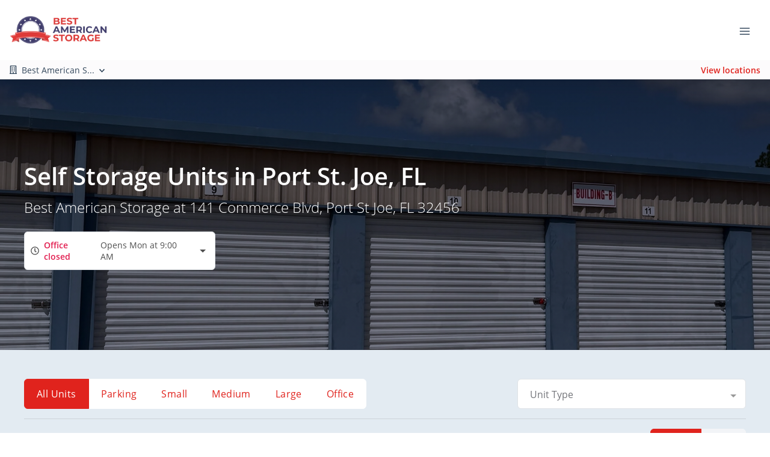

--- FILE ---
content_type: text/html; charset=UTF-8
request_url: https://api.storagepug.com/iframe?a=072dd180-8cc3-11f0-98e7-c58888202213&s=production&o=https://api.storagepug.com
body_size: 426
content:
<!DOCTYPE html>
<html>
  <head> </head>

  <body>
    <script type="text/javascript">
      var isCollapsed = true
      var urlParams = new URLSearchParams(window.location.search)

      var cookie = getCookie("pugg_dash")
      var accountId = urlParams.get("a")
      var stage = urlParams.get("s")
      var url = "https://api.storagepug.com/v1"
      var dashUrl = "https://app.storagepug.com"
      if (stage === "staging") {
        url = "https://api.storpug.com/v1"
        dashUrl = "https://dashboard.storpug.com"
      } else if (stage === "dev" || stage == "development") {
        url = "http://localhost:5000/v1"
        dashUrl = "http://localhost:4001"
      }

      if (cookie) {
        var script = document.createElement("script")
        script.src = "https://cdn.jsdelivr.net/npm/axios/dist/axios.min.js"
        document.head.appendChild(script)
        script.onload = () => {
          getUser()
        }
      }

      async function getUser() {
        try {
          let { data: res } = await axios.get(`${url}/user/${cookie}`)
          window.parent.postMessage(res.data, "*")
        } catch (e) {
          console.log(e)
        }
      }

      function getCookie(name) {
        var value = "; " + document.cookie
        var parts = value.split("; " + name + "=")
        if (parts.length == 2) return parts.pop().split(";").shift()
      }
    </script>
  </body>
</html>


--- FILE ---
content_type: application/javascript; charset=UTF-8
request_url: https://www.bestamericanstorage.com/_nuxt/9c109d6.js
body_size: 27912
content:
/*! For license information please see LICENSES */
(window.webpackJsonp=window.webpackJsonp||[]).push([[115,23,416],{1400:function(t,e,n){"use strict";n.r(e);n(38);var o=n(17),r=n(1665),c=n(2037),l=(n(9),n(1604)),d=n(1697),h={name:"InsightsSectionUnitsKobe",mixins:[l.a],components:{SectionUnitsCobra:d.a}},f=n(18),m=Object(f.a)(h,(function(){var t=this,e=t._self._c;return e("div",{staticClass:"section-units-kobe row py-5"},[e("div",{staticClass:"col-12 text-center mb-5"},[e("h2",[t.selectedLocation&&t.selectedLocation.id?e("span",{staticClass:"mr-2 font-weight-light"},[t._v(t._s(t.title))]):e("span",{staticClass:"mr-2 font-weight-light"},[t._v("Featured Units")]),t.selectedLocation&&t.locations&&t.locations.length>1?e("b-link",{staticClass:"featured-heading-location text-underline font-weight-bold",attrs:{to:"/locations/"+t.selectedLocation.url_slug}},[t._v(t._s(t.selectedLocation.name))]):t._e()],1)]),e("div",{staticClass:"col-12 kobe-cobra-wrap"},[e("SectionUnitsCobra",{attrs:{showUnitViewToggling:!1,isFeaturedPage:!0,visibleUnits:4,centerUnits:!0}})],1),t.buttonText?e("div",{staticClass:"col-12 d-flex align-items-center justify-content-center mt-4"},[e("b-button",{staticClass:"btn-featured-unit-cta font-weight-600",attrs:{variant:t.buttonVariant,squared:t.isSquaredButton,pill:t.isPillButton,to:t.buttonRoute}},[t._v(t._s(t.buttonText))])],1):t._e()])}),[],!1,null,null,null).exports,v={name:"WrapperSectionUnitsKobe",components:{SectionUnitsKobe:c.a,InsightsSectionUnitsKobe:m},mixins:[r.a],props:{title:{type:String,default:"Featured units at"},buttonText:{type:String,default:""},buttonRoute:{type:String,default:"/units"},buttonVariant:{type:String,default:"outline-primary"}},computed:Object.assign({},Object(o.c)({useInsightsUnitManager:"clientWebsite/useInsightsUnitManager"}),{component:function(){return this.useInsightsUnitManager?"InsightsSectionUnitsKobe":"SectionUnitsKobe"}})},_=Object(f.a)(v,(function(){var t=this,e=t._self._c;return t.showComponent?e(t.component,t._b({tag:"component"},"component",t.$props,!1)):t._e()}),[],!1,null,null,null);e.default=_.exports},1549:function(t,e,n){"use strict";n.d(e,"a",(function(){return w}));n(62),n(368);var o=n(0);var r,c,l,d,h=(void 0===r&&(r="value"),void 0===c&&(c="input"),o.default.extend({name:"toggleable",model:{prop:r,event:c},props:(l={},l[r]={required:!1},l),data:function(){return{isActive:!!this[r]}},watch:(d={},d[r]=function(t){this.isActive=!!t},d.isActive=function(t){!!t!==this[r]&&this.$emit(c,t)},d)})),f=n(11);n(176),n(10);function m(t){t._observe&&(t._observe.observer.unobserve(t),delete t._observe)}var v={inserted:function(t,e){var n=e.modifiers||{},o=e.value,r="object"===Object(f.a)(o)?o:{handler:o,options:{}},c=r.handler,l=r.options,d=new IntersectionObserver((function(e,o){if(void 0===e&&(e=[]),t._observe){if(c&&(!n.quiet||t._observe.init)){var r=Boolean(e.find((function(t){return t.isIntersecting})));c(e,o,r)}t._observe.init&&n.once?m(t):t._observe.init=!0}}),l);t._observe={init:!1,observer:d},d.observe(t)},unbind:m};n(97),n(55),n(71),n(14),n(219),n(9),n(292),n(291),n(94),n(31),n(68),n(22),n(489),n(76),n(490),n(195),n(63),n(871),n(144),n(105),n(872),n(1553),n(106),n(38),n(48),n(90);try{if("undefined"!=typeof window){var _=Object.defineProperty({},"passive",{get:function(){0}});window.addEventListener("testListener",_,_),window.removeEventListener("testListener",_,_)}}catch(t){console.warn(t)}Object.freeze({enter:13,tab:9,delete:46,esc:27,space:32,up:38,down:40,left:37,right:39,end:35,home:36,del:46,backspace:8,insert:45,pageup:33,pagedown:34});var w=function(){for(var t=arguments.length,e=new Array(t),n=0;n<t;n++)e[n]=arguments[n];return o.default.extend({mixins:e})}(h).extend({name:"VLazy",directives:{intersect:v},props:{minHeight:[Number,String],options:{type:Object,default:function(){return{root:void 0,rootMargin:void 0,threshold:void 0}}},tag:{type:String,default:"div"},transition:{type:String,default:"fade-transition"}},computed:{styles:function(){return{minHeight:parseInt(this.minHeight)?(t=this.minHeight,void 0===e&&(e="px"),null==t||""===t?void 0:isNaN(+t)?String(t):""+Number(t)+e):this.minHeight};var t,e}},methods:{genContent:function(){var t,e,data,n,slot=(void 0===e&&(e="default"),void 0===n&&(n=!1),(t=this).$scopedSlots[e]?t.$scopedSlots[e](data instanceof Function?data():data):!t.$slots[e]||data&&!n?void 0:t.$slots[e]);if(!this.transition)return slot;var o=[];return this.isActive&&o.push(slot),this.$createElement("transition",{props:{name:this.transition}},o)},onObserve:function(t,e,n){this.isActive||(this.isActive=n)}},render:function(t){return t(this.tag,{staticClass:"v-lazy",attrs:this.$attrs,directives:[{name:"intersect",value:{handler:this.onObserve,options:this.options}}],on:this.$listeners,style:this.styles},[this.genContent()])}});e.b=w},1555:function(t,e,n){var content=n(1576);content.__esModule&&(content=content.default),"string"==typeof content&&(content=[[t.i,content,""]]),content.locals&&(t.exports=content.locals);(0,n(59).default)("4c572f87",content,!0,{sourceMap:!1})},1559:function(t,e,n){"use strict";n(97),n(176),n(28),n(85),n(71),n(9),n(10),n(31),n(30),n(38);var o=n(1737),r=n.n(o),c=n(135),l=n.n(c),d=n(66),h=n.n(d),f=n(1567),m=n.n(f),v=n(17);e.a={props:{product:{type:Object,default:function(){return{}}},badgeVariant:{type:String,default:"light"},shadow:{type:String,default:"shadow"},quickRentText:{type:String,default:"Rent Unit"},primaryColor:{type:String,default:"primary"},secondaryColor:{type:String,default:"light"},border:{type:String,default:"border-0"}},data:function(){return{show:!1,unitsLocation:{},distanceAway:!1,listOfSoldOut:null,isNoGif:!1}},computed:Object.assign({},Object(v.c)({locations:"clientWebsite/getLocations",locationsByDistance:"clientWebsite/getLocationsByDistance",website:"clientWebsite/getWebsite",useInsightsUnitManager:"clientWebsite/useInsightsUnitManager",getUnitImage:"unitImages/getUnitImage"}),{isParking:function(){return!!(this.selectedVariant&&this.selectedVariant.name&&this.selectedVariant.name.name)&&this.selectedVariant.name.name.toLowerCase().includes("park")},unitImage:function(){return"white"==this.website.icon_style?this.getWhiteUnitImage():this.get3dUnitImage()},isSoldOut:function(){return this.selectedVariant&&this.selectedVariant.inventory_count<1},lowestPricedVariant:function(){return r()(this.product.variants,"min_price")}}),watch:{locationsByDistance:{handler:function(t,e){if(t&&t.length>1&&!m()(t,e)&&this.product){var n=this.product.location_id,o=t.find((function(t){return t.id===n}));o&&void 0!==o.distance&&(this.distanceAway=o.distance)}},deep:!0,immediate:!0},selectedVariant:{handler:function(t,e){var n=this;if(t&&t!==e){var o={};(o=this.locationsByDistance&&this.locationsByDistance.length?this.locationsByDistance.find((function(t){return t.id===n.product.location_id})):this.getLocationById(this.product.location_id))&&void 0!==o.distance&&this.locationsByDistance.length>1&&(this.distanceAway=o.distance),this.updateSelectedVariant(this.selectedVariant),this.unitsLocation=o}},deep:!0}},methods:Object.assign({},Object(v.b)({updateSelectedVariant:"clientWebsite/updateSelectedUnit",updateSelectedProduct:"clientWebsite/updateSelectedProduct"}),{getWhiteUnitImage:function(){try{if(this.selectedVariant.name){var t=this.selectedVariant.name.name.toLowerCase(),e=this.product.width*this.product.length;return t.includes("park")?this.getUnitImage("parking"):e>=300?this.getUnitImage(300):e>=200&&e<300?this.getUnitImage(200):e>=150&&e<200?this.getUnitImage(150):e>=100&&e<150?this.getUnitImage(100):e>=50&&e<100?this.getUnitImage(50):this.getUnitImage(25)}return this.website.logo}catch(t){return console.log("🚀 ~ file: insights-unit-card-mixin.js ~ line 199 ~ getWhiteUnitImage ~ e",t),this.website.logo}},get3dUnitImage:function(){try{if(this.selectedVariant.name){var t=this.selectedVariant.name.name.toLowerCase(),e=this.product.width*this.product.length;return/covered\s.*parking/g.test(t)&&!t.includes("uncovered")||t.includes("canopy")?(this.isNoGif=!0,t.includes("boat")?this.getUnitImage("3d-boat-parking"):this.getUnitImage("3d-covered-parking")):t.includes("rv")?(this.isNoGif=!0,this.getUnitImage("3d-unit-rv")):t.includes("boat")?(this.isNoGif=!0,this.getUnitImage("3d-unit-boat")):t.includes("camper")?(this.isNoGif=!0,this.getUnitImage("3d-camper")):t.includes("motorcycle")?(this.isNoGif=!0,this.getUnitImage("3d-unit-motorcycle")):t.includes("locker")||t.includes("loft")?(this.isNoGif=!0,this.getUnitImage("3d-storage-locker")):t.includes("wine")?(this.isNoGif=!0,this.getUnitImage("3d-wine-bottle-rack")):t.includes("office")?(this.isNoGif=!0,this.getUnitImage("3d-office-desk")):t.includes("mail")||t.includes("package")?(this.isNoGif=!0,this.getUnitImage("3d-mailbox")):t.includes("semi")||t.includes("18 wheeler")?(this.isNoGif=!0,this.getUnitImage("3d-semi-truck")):t.includes("trailer")?(this.isNoGif=!0,this.getUnitImage("3d-trailer")):t.includes("park")?(this.isNoGif=!0,this.getUnitImage("3d-unit-parking")):t.includes("container")||t.includes("portable")?(this.isNoGif=!0,this.getUnitImage("3d-container")):e>=400?this.getUnitImage("3d-unit-400"):e>=300&&e<400?this.getUnitImage("3d-unit-300"):e>=225&&e<300||e>=200&&e<225?this.getUnitImage("3d-unit-200"):e>=150&&e<200?this.getUnitImage("3d-unit-150"):e>=100&&e<150?this.getUnitImage("3d-unit-100"):e>=50&&e<100?this.getUnitImage("3d-unit-50"):this.getUnitImage("3d-unit-25")}return this.isNoGif=!0,this.website.logo}catch(t){return console.log("🚀 ~ file: insights-unit-card-mixin.js ~ line 238 ~ get3dUnitImage ~ e",t),this.website.logo}},getLocationById:function(t){return h()(this.locations,(function(e){return e.id===t}))},preselectVariant:function(){return this.product.variants&&this.product.variants.length>1&&l()(this.product.variants,["min_price","inventory_count"]).find((function(t){return t.inventory_count>0}))||this.product.variants[0]},getVariantList:function(t){return void 0===t&&(t=null),this.product&&this.product.variants?this.product.variants.filter((function(u){return u.id!==t})).map((function(u,i,p){return"<div"+(i===p.length-1?"":"class='mb-1'")+">&#8594; "+u.name.name+"</div$>"})).join(""):""}})}},1560:function(t,e,n){var content=n(1586);content.__esModule&&(content=content.default),"string"==typeof content&&(content=[[t.i,content,""]]),content.locals&&(t.exports=content.locals);(0,n(59).default)("b70f1c42",content,!0,{sourceMap:!1})},1565:function(t,e,n){var content=n(1769);content.__esModule&&(content=content.default),"string"==typeof content&&(content=[[t.i,content,""]]),content.locals&&(t.exports=content.locals);(0,n(59).default)("34a52e93",content,!0,{sourceMap:!1})},1566:function(t,e,n){var content=n(1607);content.__esModule&&(content=content.default),"string"==typeof content&&(content=[[t.i,content,""]]),content.locals&&(t.exports=content.locals);(0,n(59).default)("41076c08",content,!0,{sourceMap:!1})},1567:function(t,e,n){var o=n(505);t.exports=function(t,e){return o(t,e)}},1575:function(t,e,n){"use strict";n(1555)},1576:function(t,e,n){var o=n(58)((function(i){return i[1]}));o.push([t.i,".floating-cta-footer[data-v-2148bd5a]{background-color:#fff;-webkit-box-shadow:0 -10px 20px rgba(0,0,0,.15);box-shadow:0 -10px 20px rgba(0,0,0,.15);height:70px;padding:13px 15px}",""]),o.locals={},t.exports=o},1583:function(t,e,n){"use strict";n.r(e);var o={name:"FloatingCtaFooter"},r=(n(1575),n(18)),component=Object(r.a)(o,(function(){var t=this,e=t._self._c;return e("div",{staticClass:"floating-cta-footer fixed-bottom"},[t._t("default",(function(){return[e("b-button",{attrs:{to:"/units",variant:"primary",block:""}},[t._v("Rent a unit")])]}))],2)}),[],!1,null,"2148bd5a",null);e.default=component.exports},1584:function(t,e,n){"use strict";n(176),n(9),n(10),n(63);var o=n(290),r=n(1554),c=n(1582),l=n(1666),d=n(218),h=n(295),f={name:"SitelinkUnitsCardTemplate",mixins:[o.a,r.a,c.a,l.a],components:{BasePriceText:h.a,PugImg:d.a},methods:{viewUnit:function(t){var e=this;clearTimeout(this.previousTimeout),this.previousTimeout=setTimeout((function(){var n=[{schema:"iglu:com.pug/unit/jsonschema/1-0-0",data:{sitelink_id:e.selectedUnit.sitelink_id,rate:e.selectedUnit.rate,length:e.selectedUnit.length,width:e.selectedUnit.width,type:e.selectedUnit.unit_type_name,web_rate:e.selectedUnit.web_rate,push_rate:e.selectedUnit.push_rate,is_climate:e.selectedUnit.is_climate?1:0,is_inside:e.selectedUnit.is_inside?1:0,is_ada:e.selectedUnit.is_ada?1:0,has_power:e.selectedUnit.has_power?1:0,has_unit_alarms:e.selectedUnit.has_unit_alarms?1:0,is_exclude_from_website:e.selectedUnit.is_exclude_from_website?1:0,is_rentable:e.selectedUnit.is_rentable?1:0,is_rented:e.selectedUnit.is_rented?1:0,width_length:e.selectedUnit.width_length,square_feet:e.selectedUnit.square_feet,unit_type_name:e.selectedUnit.unit_type_name,unit_type_id:e.selectedUnit.unit_type_id,floor:e.selectedUnit.floor}}];if(e.isSoldOut){var o={category:"Button Click",action:"Call For Availability",label:e.selectedUnit.unit_type_name+" - "+e.selectedUnit.width+" x "+e.selectedUnit.length,value:e.selectedUnit.rate},r={category:"Call For Availability",action:"Call For Availability Button Clicked",label:e.selectedUnit.unit_type_name+" - "+e.selectedUnit.width+" x "+e.selectedUnit.length,value:e.selectedUnit.rate};e.addNewEvent(o,!0,!1,!1,!1,null,n),e.addNewEvent(r,!0,!1,!1,!1,null,n);var c,l=e.selectedUnit;l&&l.location_id&&(c=e.locations.find((function(t){return t.id===l.location_id})),l.location=c),e.$emit("openContactModal",l)}else try{e.sendHotjarEvent({size:e.selectedUnit.width_length,type:e.selectedUnit.unit_type_name,rate:e.selectedUnit.rate,sitelink_id:e.selectedUnit.sitelink_id,action:"View Unit Button Clicked"});var d={category:"Button Click",action:"View Unit",label:e.selectedUnit.unit_type_name+" - "+e.selectedUnit.width+" x "+e.selectedUnit.length,value:e.selectedUnit.rate},h={category:"View Unit",action:"View Unit Button Clicked",label:e.selectedUnit.unit_type_name+" - "+e.selectedUnit.width+" x "+e.selectedUnit.length,value:e.selectedUnit.rate};e.addNewEvent(d,!0,!1,!1,!1,null,n),e.addNewEvent(h,!0,!1,!1,!1,null,n),e.$router.push(t)}catch(t){e.$rollbar.error(e.$options.name+": Error viewing unit",t),console.error(e.$options.name+": Error viewing unit",t)}}),50)}}},m=n(18),component=Object(m.a)(f,undefined,undefined,!1,null,null,null);e.a=component.exports},1585:function(t,e,n){"use strict";n(1560)},1586:function(t,e,n){var o=n(58)((function(i){return i[1]}));o.push([t.i,".floating-cta-frogger[data-v-5879d01a] .frogger-cta-button,.floating-cta-frogger[data-v-5879d01a] .frogger-cta-search .simple-search-input{height:45px!important}.floating-cta-frogger[data-v-5879d01a] .frogger-cta-search .address-icon{color:gray!important;font-size:16px!important}.floating-cta-frogger[data-v-5879d01a] .input-icon{display:-webkit-box!important;display:-ms-flexbox!important;display:flex!important}.floating-cta-frogger[data-v-5879d01a] .frogger-cta-search .simple-search-input{font-size:16px!important;padding-left:2rem}@media screen and (max-width:576px){.floating-cta-frogger[data-v-5879d01a] .frogger-cta-search .simple-search-input::-webkit-input-placeholder{padding-left:0}.floating-cta-frogger[data-v-5879d01a] .frogger-cta-search .simple-search-input::-moz-placeholder{padding-left:0}.floating-cta-frogger[data-v-5879d01a] .frogger-cta-search .simple-search-input:-ms-input-placeholder{padding-left:0}.floating-cta-frogger[data-v-5879d01a] .frogger-cta-search .simple-search-input::-ms-input-placeholder{padding-left:0}.floating-cta-frogger[data-v-5879d01a] .frogger-cta-search .simple-search-input::placeholder{padding-left:0}}.floating-cta-frogger--hide[data-v-5879d01a]{opacity:0;-webkit-transition:visibility 0s linear .5s,opacity .5s;transition:visibility 0s linear .5s,opacity .5s;visibility:hidden}.floating-cta-frogger--show[data-v-5879d01a]{opacity:1;-webkit-transition:visibility 0s linear 0s,opacity .5s;transition:visibility 0s linear 0s,opacity .5s;visibility:visible}",""]),o.locals={},t.exports=o},1590:function(t,e,n){"use strict";n(38);var o=n(17),r=n(1659),c=n(1583),l={name:"FloatingCtaFrogger",components:{LocationSearch:r.a,FloatingCtaFooter:c.default},data:function(){return{hideCtaFrogger:!1,heightThreshold:650}},computed:Object.assign({},Object(o.c)({isMultiLocation:"clientWebsite/isMultiLocation"})),mounted:function(){window.addEventListener("scroll",this.onScroll),this.onScroll()},beforeDestroy:function(){window.removeEventListener("scroll",this.onScroll);try{document.getElementById("pug-footer").style.marginBottom="0px"}catch(t){}},methods:{onScroll:function(){try{var t=document.getElementById("pug-footer");window.innerWidth<768&&window.pageYOffset>this.heightThreshold?(this.hideCtaFrogger=!1,t.style.marginBottom="70px"):(this.hideCtaFrogger=!0,t.style.marginBottom="0px")}catch(t){}}}},d=(n(1585),n(18)),component=Object(d.a)(l,(function(){var t=this,e=t._self._c;return e("FloatingCtaFooter",{staticClass:"floating-cta-frogger fixed-bottom d-md-none",class:{"floating-cta-frogger--hide":t.hideCtaFrogger,"floating-cta-frogger--show":!t.hideCtaFrogger}},[t.isMultiLocation?t._e():e("b-button",{staticClass:"frogger-cta-button",attrs:{block:"",to:"/units",variant:"primary",squared:t.isSquaredButton,pill:t.isPillButton}},[t._v("Rent a unit")]),t.isMultiLocation?e("div",{staticClass:"frogger-cta-search"},[e("LocationSearch",{attrs:{"show-dropdown-anchor":!1,"reverse-results":!0,placeholder:"Search locations"}})],1):t._e()],1)}),[],!1,null,"5879d01a",null);e.a=component.exports},1602:function(t,e,n){var content=n(1705);content.__esModule&&(content=content.default),"string"==typeof content&&(content=[[t.i,content,""]]),content.locals&&(t.exports=content.locals);(0,n(59).default)("4f913d9f",content,!0,{sourceMap:!1})},1604:function(t,e,n){"use strict";n(62),n(38);var o=n(17),r=(n(9),n(63),n(290)),c=n(1554),l=n(1559),d=n(492),h=n(293),f=n(36),m=n.n(f),v=n(218),_=n(1755),w={name:"InsightsCardDragon",components:{InsightsBasePrice:d.a,PugImg:v.a,InsightsSharedUnitImageLarge:_.a},mixins:[r.a,c.a,l.a,h.a],data:function(){return{unitIndex:0,previousTimeout:null}},computed:{selectedVariant:function(){return this.product.variants[this.unitIndex]},viewUnitLink:function(){return this.unitsLocation&&this.unitsLocation.url_slug?"/locations/"+this.unitsLocation.url_slug+"/view-unit/"+this.product.sku+"/"+this.product.variants[this.unitIndex].sku+"/unit?top=true":null}},mounted:function(){var t=this;this.$nextTick((function(){t.product&&(t.unitsLocation=t.getLocationById(t.product.location_id))}))},methods:{viewUnit:function(){var t=this;clearTimeout(this.previousTimeout),this.previousTimeout=setTimeout((function(){var e=[{schema:"iglu:com.pug/unit/jsonschema/1-0-0",data:{sitelink_id:null,unit_type_id:t.product.id,id:t.product.variants[t.unitIndex].id,rate:t.computedRate(t.product,t.product.variants[t.unitIndex]),length:t.product.length,width:t.product.width,type:t.product.variants[t.unitIndex].name?t.product.variants[t.unitIndex].name.name:"",web_rate:t.computedRate(t.product,t.product.variants[t.unitIndex]),push_rate:t.computedRate(t.product,t.product.variants[t.unitIndex]),is_climate:0,is_inside:0,is_ada:0,has_power:0,has_unit_alarms:0,is_exclude_from_website:0,is_rentable:0,is_rented:0,width_length:t.product.width_length,square_feet:t.product.variants[t.unitIndex].square_feet,unit_type_name:t.product.variants[t.unitIndex].name?t.product.variants[t.unitIndex].name.name:"",floor:1}}];try{if(t.isSoldOut){t.sendHotjarEvent({size:t.product.width_length,type:t.product.variants[t.unitIndex].name?t.product.variants[t.unitIndex].name.name:"",rate:t.computedRate(t.product,t.product.variants[t.unitIndex]),action:"Call For Availability Button Clicked"});var n={category:"Button Click",action:"Call For Availability",label:(t.product.variants[t.unitIndex].name?t.product.variants[t.unitIndex].name.name:"")+" - "+t.product.width+" x "+t.product.length,value:t.computedRate(t.product,t.product.variants[t.unitIndex])},o={category:"Call For Availability",action:"Call For Availability Button Clicked",label:(t.product.variants[t.unitIndex].name?t.product.variants[t.unitIndex].name.name:"")+" - "+t.product.width+" x "+t.product.length,value:t.computedRate(t.product,t.product.variants[t.unitIndex])};t.addNewEvent(n,!0,!1,!1,!1,null,e),t.addNewEvent(o,!0,!1,!1,!1,null,e);var r=m()(t.selectedVariant);r.width_length=t.product.width+"x"+t.product.length,r.width=t.product.width,r.length=t.product.length,r.unit_type_name=r.name.name,r.location=t.unitsLocation,t.$emit("openContactModal",r)}else{t.sendHotjarEvent({size:t.product.width_length,type:t.product.variants[t.unitIndex].name?t.product.variants[t.unitIndex].name.name:"",rate:t.computedRate(t.product,t.product.variants[t.unitIndex]),action:"View Unit Button Clicked"});var c={category:"Button Click",action:"View Unit",label:(t.product.variants[t.unitIndex].name?t.product.variants[t.unitIndex].name.name:"")+" - "+t.product.width+" x "+t.product.length,value:t.computedRate(t.product,t.product.variants[t.unitIndex])},l={category:"View Unit",action:"View Unit Button Clicked",label:(t.product.variants[t.unitIndex].name?t.product.variants[t.unitIndex].name.name:"")+" - "+t.product.width+" x "+t.product.length,value:t.computedRate(t.product,t.product.variants[t.unitIndex])};t.addNewEvent(c,!0,!1,!1,!1,null,e),t.addNewEvent(l,!0,!1,!1,!1,null,e),t.$router.push(t.viewUnitLink)}}catch(e){console.error("InsightsCardDragon: Error tracking view unit",e),t.$rollbar.error("InsightsCardDragon: Error tracking view unit",e)}}),50)},prevUnit:function(){var t=this.unitIndex-1;t<0&&this.product.variants.length>1?this.unitIndex=this.product.variants.length-1:t<0||(this.unitIndex=t)},nextUnit:function(){var t=this.unitIndex+1,e=this.product.variants.length-1;t>e&&this.product.variants.length>1?this.unitIndex=0:t>e||(this.unitIndex=t)}}},y=(n(1742),n(18)),component=Object(y.a)(w,(function(){var t=this,e=t._self._c;return e("b-link",{staticClass:"text-reset text-decoration-none",attrs:{href:t.viewUnitLink},on:{click:function(e){return e.preventDefault(),t.viewUnit.apply(null,arguments)}}},[t.selectedVariant?e("b-card",{staticClass:"dragon-card unit-card position-relative card-shadow border-0 w-100 h-100",attrs:{"no-body":""}},[e("div",{staticClass:"img-wrapper position-relative"},[e("div",{staticClass:"unit-image-wrap d-flex align-items-center justify-content-center rounded-top"},[t.selectedVariant&&t.selectedVariant.name&&t.selectedVariant.name.name?e("InsightsSharedUnitImageLarge",{attrs:{product:t.product,selectedVariant:t.selectedVariant,width:t.product.width,length:t.product.length,unitTypeName:t.selectedVariant.name.name}}):t._e(),t.selectedVariant.inventory_count<3&&t.selectedVariant.inventory_count>1?e("b-badge",{staticClass:"card-urgency-badge badge-top-right font-weight-600",attrs:{variant:"danger"}},[e("span",[t._v(t._s(t.selectedVariant.inventory_count)+" Units Left")])]):t._e(),t.selectedVariant.inventory_count<3&&1==t.selectedVariant.inventory_count&&!t.isSoldOut?e("b-badge",{staticClass:"card-urgency-badge badge-top-right font-weight-600",attrs:{variant:"danger"}},[e("span",[t._v("Last Unit")])]):t._e(),t.isSoldOut?e("b-badge",{staticClass:"card-urgency-badge card-urgency-badge--contact badge-top-right font-weight-600"},[e("span",[t._v("Contact us")])]):t._e(),t.unitsLocation&&t.unitsLocation.address?e("b-badge",{staticClass:"card-urgency-badge badge-top-left badge-location text-reset font-weight-600",attrs:{variant:"white"}},[e("client-only",[e("font-awesome-icon",{attrs:{icon:"map-marker-alt"}})],1),e("span",{staticClass:"ml-1"},[t._v(t._s(t.unitsLocation.address.city)+", "+t._s(t.unitsLocation.address.state_province))])],1):t._e()],1)]),e("div",{staticClass:"card-content-wrapper h-100 rounded-bottom"},[e("b-list-group",{staticClass:"h-100 rounded-bottom",attrs:{flush:""}},[e("b-list-group-item",{staticClass:"flex-grow-1"},[e("div",{staticClass:"row no-gutters mb-auto border-0"},[e("div",{staticClass:"col-6 d-flex flex-column"},[e("span",{staticClass:"dimensions font-weight-bold"},[t._v(t._s(t.product.width)+"' x "+t._s(t.product.length)+"'")]),t.unitsLocation?e("span",{staticClass:"location-facility font-weight-thin"},[t._v(t._s(t.unitsLocation.name))]):t._e(),e("div",{staticClass:"unit-address",staticStyle:{"margin-top":"8px"}},[t.unitsLocation&&t.unitsLocation.address?e("div",{staticClass:"d-flex flex-column"},[e("span",[t._v(t._s(t.unitsLocation.address.street_1))]),t.unitsLocation.address.street_2?e("span",[t._v(t._s(t.unitsLocation.address.street_2))]):t._e()]):t._e()])]),e("div",{staticClass:"col-6 d-flex flex-column text-right"},[e("span",{staticClass:"unit-recurring"},[t._v("monthly")]),e("InsightsBasePrice",{staticClass:"text-primary",attrs:{variant:t.selectedVariant,product:t.product,stack:!0}})],1)])]),e("b-list-group-item",{staticClass:"position-relative text-center features px-0 border-top rounded-bottom"},[e("div",{staticClass:"d-flex align-items-center justify-content-between"},[e("b-button",{staticClass:"rounded-circle",class:{invisible:t.product.variants.length<=1},staticStyle:{position:"relative","z-index":"5"},attrs:{id:(t.product.variants[t.unitIndex-1]?t.product.variants[t.unitIndex-1].id:"")+"--prev-btn",variant:"white","aria-label":"Previous unit"},on:{click:function(e){return e.stopPropagation(),e.preventDefault(),t.prevUnit.apply(null,arguments)}}},[e("client-only",[e("font-awesome-icon",{attrs:{icon:"chevron-left"}})],1)],1),t.selectedVariant&&t.selectedVariant.value_pricing&&t.selectedVariant.value_pricing.label?e("div",{staticClass:"unit-type-name text-uppercase font-weight-bold"},[t._v(t._s(t.selectedVariant.value_pricing.label))]):t.selectedVariant&&t.selectedVariant.name&&t.selectedVariant.name.name?e("div",{staticClass:"unit-type-name text-uppercase font-weight-bold"},[t._v(t._s(t.selectedVariant.name.name))]):t._e(),e("b-button",{staticClass:"rounded-circle",class:{invisible:t.product.variants.length<=1},staticStyle:{position:"relative","z-index":"5"},attrs:{id:(t.product.variants[t.unitIndex+1]?t.product.variants[t.unitIndex+1].id:"")+"--next-btn",variant:"white","aria-label":"Next unit"},on:{click:function(e){return e.stopPropagation(),e.preventDefault(),t.nextUnit.apply(null,arguments)}}},[e("client-only",[e("font-awesome-icon",{attrs:{icon:"chevron-right"}})],1)],1)],1)])],1)],1)]):t._e()],1)}),[],!1,null,null,null),x=component.exports,k=n(1660),C={name:"InsightsCardDodo",components:{InsightsBasePrice:d.a,PugImg:v.a,InsightsSharedUnitImage:k.a},mixins:[r.a,c.a,l.a,h.a],data:function(){return{selectedVariant:null}},computed:{viewUnitLink:function(){return this.unitsLocation&&this.unitsLocation.url_slug?"/locations/"+this.unitsLocation.url_slug+"/view-unit/"+this.product.sku+"/"+this.selectedVariant.sku+"/unit?top=true":null}},mounted:function(){var t=this;this.$nextTick((function(){t.selectedVariant=t.preselectVariant(),t.selectedVariant&&(t.unitsLocation=t.getLocationById(t.product.location_id))}))},methods:{viewUnit:function(){try{var t=[{schema:"iglu:com.pug/unit/jsonschema/1-0-0",data:{sitelink_id:null,unit_type_id:this.product.id,id:this.selectedVariant.id,rate:this.computedRate(this.product,this.selectedVariant),length:this.product.length,width:this.product.width,type:this.selectedVariant.name?this.selectedVariant.name.name:"",web_rate:this.computedRate(this.product,this.selectedVariant),push_rate:this.computedRate(this.product,this.selectedVariant),is_climate:0,is_inside:0,is_ada:0,has_power:0,has_unit_alarms:0,is_exclude_from_website:0,is_rentable:0,is_rented:0,width_length:this.product.width_length,square_feet:this.product.square_feet,unit_type_name:this.selectedVariant.name?this.selectedVariant.name.name:"",floor:1}}];if(this.isSoldOut){this.sendHotjarEvent({size:this.product.width_length,type:this.selectedVariant.name?this.selectedVariant.name.name:"",rate:this.computedRate(this.product,this.selectedVariant),action:"Call For Availability Button Clicked"});var e={category:"Button Click",action:"Call For Availability",label:(this.selectedVariant.name?this.selectedVariant.name.name:"")+" - "+this.product.width+" x "+this.product.length,value:this.computedRate(this.product,this.selectedVariant)},n={category:"Call For Availability",action:"Call For Availability Button Clicked",label:(this.selectedVariant.name?this.selectedVariant.name.name:"")+" - "+this.product.width+" x "+this.product.length,value:this.computedRate(this.product,this.selectedVariant)};this.addNewEvent(e,!0,!1,!1,!1,null,t),this.addNewEvent(n,!0,!1,!1,!1,null,t);var o=m()(this.selectedVariant);o.width_length=this.product.width+"x"+this.product.length,o.width=this.product.width,o.length=this.product.length,o.unit_type_name=o.name.name,o.location=this.unitsLocation,this.$emit("openContactModal",o)}else{this.sendHotjarEvent({size:this.product.width_length,type:this.selectedVariant.name?this.selectedVariant.name.name:"",rate:this.computedRate(this.product,this.selectedVariant),action:"View Unit Button Clicked"});var r={category:"Button Click",action:"View Unit",label:(this.selectedVariant.name?this.selectedVariant.name.name:"")+" - "+this.product.width+" x "+this.product.length,value:this.computedRate(this.product,this.selectedVariant)},c={category:"View Unit",action:"View Unit Button Clicked",label:(this.selectedVariant.name?this.selectedVariant.name.name:"")+" - "+this.product.width+" x "+this.product.length,value:this.computedRate(this.product,this.selectedVariant)};this.addNewEvent(r,!0,!1,!1,!1,null,t),this.addNewEvent(c,!0,!1,!1,!1,null,t),this.$router.push(this.viewUnitLink)}}catch(t){console.error(t),this.$rollbar.error("InsightsCardDodo: Error tracking events",t)}}}},S=(n(1746),Object(y.a)(C,(function(){var t=this,e=t._self._c;return e("b-link",{staticClass:"text-reset text-decoration-none",attrs:{href:t.viewUnitLink},on:{click:function(e){return e.preventDefault(),t.viewUnit.apply(null,arguments)}}},[t.selectedVariant?e("b-card",{staticClass:"insights-dodo-card unit-card card-shadow mb-0 cursor-pointer border-0",attrs:{"no-body":""}},[e("div",{staticClass:"row no-gutters unit-details"},[e("div",{staticClass:"img-wrapper d-flex align-items-center justify-content-center"},[t.selectedVariant&&t.selectedVariant.name&&t.selectedVariant.name.name?e("InsightsSharedUnitImage",{attrs:{product:t.product,selectedVariant:t.selectedVariant,width:t.product.width,length:t.product.length,unitTypeName:t.selectedVariant.name.name}}):t._e()],1),t.selectedVariant.inventory_count<3&&t.selectedVariant.inventory_count>1?e("b-badge",{staticClass:"card-urgency-badge p-1",attrs:{variant:"danger"}},[e("span",[t._v(t._s(t.selectedVariant.inventory_count)+" Units Left")])]):t._e(),t.selectedVariant.inventory_count<3&&1==t.selectedVariant.inventory_count&&!t.isSoldOut?e("b-badge",{staticClass:"card-urgency-badge p-1",attrs:{variant:"danger"}},[e("span",[t._v("Last Unit")])]):t._e(),t.selectedVariant.inventory_count<3&&t.isSoldOut?e("b-badge",{staticClass:"card-urgency-badge card-urgency-badge--contact p-1"},[e("span",[t._v("Contact us")])]):t._e(),e("div",{staticClass:"col card-content-wrapper"},[e("div",{staticClass:"row no-gutters align-items-center h-100"},[e("div",{staticClass:"dodo-location col-6 text-left"},[e("div",{staticClass:"dimensions"},[t._v(t._s(t.product.width)+"' x "+t._s(t.product.length)+"'")]),t.selectedVariant&&t.selectedVariant.value_pricing&&t.selectedVariant.value_pricing.label?e("div",{staticClass:"unit-type-name"},[t._v(t._s(t.selectedVariant.value_pricing.label)),t.product.variants&&t.product.variants.length>1?e("span",{directives:[{name:"tippy",rawName:"v-tippy",value:t.getVariantList(t.selectedVariant.id),expression:"getVariantList(selectedVariant.id)"}],staticClass:"ml-1 text-primary font-weight-bold"},[t._v("(+"+t._s(t.product.variants.length-1)+")")]):t._e()]):t.selectedVariant&&t.selectedVariant.name&&t.selectedVariant.name.name?e("div",{staticClass:"unit-type-name"},[t._v(t._s(t.selectedVariant.name.name)),t.product.variants&&t.product.variants.length>1?e("span",{directives:[{name:"tippy",rawName:"v-tippy",value:t.getVariantList(t.selectedVariant.id),expression:"getVariantList(selectedVariant.id)"}],staticClass:"ml-1 text-primary font-weight-bold"},[t._v("(+"+t._s(t.product.variants.length-1)+")")]):t._e()]):t._e(),t.locationsByDistance.length>1&&t.unitsLocation?e("div",{staticClass:"location-facility text-truncate"},[e("client-only",[e("font-awesome-icon",{staticClass:"mr-1",attrs:{icon:"map-marker-alt"}})],1),t._v(t._s(t._f("truncate")(t.unitsLocation.name,30)))],1):t._e()]),e("div",{staticClass:"dodo-price col-6"},[e("div",{staticClass:"price-recurring mb-1"},[e("div",{staticClass:"unit-price"},[e("div",{staticClass:"unit-recurring text-uppercase"},[t._v("starting at")]),e("InsightsBasePrice",{attrs:{variant:t.selectedVariant,product:t.product,stack:!0}})],1)])])])])],1)]):t._e()],1)}),[],!1,null,null,null)),U=S.exports,L=(n(14),n(1666)),V={name:"InsightsCardDingo",components:{InsightsBasePrice:d.a,PugImg:v.a,InsightsSharedUnitImage:k.a},mixins:[r.a,c.a,l.a,h.a,L.a],props:{hasSideFilter:{type:Boolean,default:!1}},data:function(){return{selectedVariant:null,previousTimeout:null}},computed:{viewUnitLink:function(){return this.unitsLocation&&this.unitsLocation.url_slug?"/locations/"+this.unitsLocation.url_slug+"/view-unit/"+this.product.sku+"/"+this.selectedVariant.sku+"/unit?top=true":null}},mounted:function(){var t=this;this.$nextTick((function(){t.selectedVariant=t.preselectVariant(),t.selectedVariant&&(t.unitsLocation=t.getLocationById(t.product.location_id))}))},methods:{handleRadioClick:function(t){this.selectedVariant=t},viewUnit:function(){var t=this;clearTimeout(this.previousTimeout),this.previousTimeout=setTimeout((function(){var e=[{schema:"iglu:com.pug/unit/jsonschema/1-0-0",data:{unit_type_id:t.product.id,id:t.selectedVariant.id,sitelink_id:null,rate:t.computedRate(t.product,t.selectedVariant),length:t.product.length,width:t.product.width,type:t.selectedVariant.name?t.selectedVariant.name.name:"",web_rate:t.computedRate(t.product,t.selectedVariant),push_rate:t.computedRate(t.product,t.selectedVariant),is_climate:0,is_inside:0,is_ada:0,has_power:0,has_unit_alarms:0,is_exclude_from_website:0,is_rentable:0,is_rented:0,width_length:t.product.width_length,square_feet:t.selectedVariant.square_feet,unit_type_name:t.selectedVariant.name?t.selectedVariant.name.name:"",floor:1}}];if(t.isSoldOut){t.sendHotjarEvent({size:t.product.width_length,type:t.selectedVariant.name?t.selectedVariant.name.name:"",rate:t.computedRate(t.product,t.selectedVariant),action:"Call For Availability Button Clicked"});var n={category:"Button Click",action:"Call For Availability",label:(t.selectedVariant.name?t.selectedVariant.name.name:"")+" - "+t.product.width+" x "+t.product.length,value:t.computedRate(t.product,t.selectedVariant)},o={category:"Call For Availability",action:"Call For Availability Button Clicked",label:(t.selectedVariant.name?t.selectedVariant.name.name:"")+" - "+t.product.width+" x "+t.product.length,value:t.computedRate(t.product,t.selectedVariant)};t.addNewEvent(n,!0,!1,!1,!1,null,e),t.addNewEvent(o,!0,!1,!1,!1,null,e);var r=m()(t.selectedVariant);r.width_length=t.product.width+"x"+t.product.length,r.width=t.product.width,r.length=t.product.length,r.unit_type_name=r.name.name,r.location=t.unitsLocation,t.$emit("openContactModal",r)}else try{t.sendHotjarEvent({size:t.product.width_length,type:t.selectedVariant.name?t.selectedVariant.name.name:"",rate:t.computedRate(t.product,t.selectedVariant),action:"View Unit Button Clicked"});var c={category:"Button Click",action:"View Unit",label:(t.selectedVariant.name?t.selectedVariant.name.name:"")+" - "+t.product.width+" x "+t.product.length,value:t.computedRate(t.product,t.selectedVariant)},l={category:"View Unit",action:"View Unit Button Clicked",label:(t.selectedVariant.name?t.selectedVariant.name.name:"")+" - "+t.product.width+" x "+t.product.length,value:t.computedRate(t.product,t.selectedVariant)};t.addNewEvent(c,!0,!1,!1,!1,null,e),t.addNewEvent(l,!0,!1,!1,!1,null,e),t.$router.push(t.viewUnitLink)}catch(e){t.$rollbar.error("CardDragon: Error viewing unit",e),console.error("CardDragon: Error viewing unit",e)}}),50)}}},j=(n(1748),Object(y.a)(V,(function(){var t=this,e=t._self._c;return e("b-link",{staticClass:"text-reset text-decoration-none",attrs:{href:t.viewUnitLink},on:{click:function(e){return e.preventDefault(),t.viewUnit.apply(null,arguments)}}},[t.selectedVariant?e("b-card",{staticClass:"dingo-card unit-card card-shadow border-0",attrs:{"no-body":""}},[e("div",{staticClass:"dingo-content-container row no-gutters"},[t.selectedVariant.inventory_count<3&&t.selectedVariant.inventory_count>1?e("b-badge",{staticClass:"card-urgency-badge",attrs:{variant:"danger"}},[e("span",[t._v(t._s(t.selectedVariant.inventory_count)+" Units Left")])]):t._e(),t.selectedVariant.inventory_count<3&&1==t.selectedVariant.inventory_count&&!t.isSoldOut?e("b-badge",{staticClass:"card-urgency-badge",attrs:{variant:"danger"}},[e("span",[t._v("Last Unit")])]):t._e(),t.isSoldOut?e("b-badge",{staticClass:"card-urgency-badge card-urgency-badge--contact p-1"},[e("span",[t._v("Contact us")])]):t._e(),e("div",{staticClass:"col"},[e("div",{staticClass:"row h-100 align-items-center"},[e("div",{staticClass:"unit-info-container border-md-right position-relative h-100 d-flex align-items-center"},[e("div",{staticClass:"d-flex align-items-center justify-content-center justify-content-sm-start",staticStyle:{"margin-right":"15px"}},[e("div",{staticClass:"unit-image-container rounded-circle bg-light"},[t.selectedVariant&&t.selectedVariant.name&&t.selectedVariant.name.name?e("InsightsSharedUnitImage",{attrs:{product:t.product,selectedVariant:t.selectedVariant,width:t.product.width,length:t.product.length,unitTypeName:t.selectedVariant.name.name}}):t._e()],1)]),e("div",{staticClass:"d-flex flex-column",staticStyle:{"margin-right":"15px"}},[e("div",{staticClass:"dimensions font-weight-bold"},[t._v(t._s(t.product.width)+"' x "+t._s(t.product.length)+"'")]),t.selectedVariant&&t.selectedVariant.value_pricing&&t.selectedVariant.value_pricing.label?e("div",{staticClass:"unit-type-name"},[t._v(t._s(t.selectedVariant.value_pricing.label)),t.product.variants&&t.product.variants.length>1?e("span",{directives:[{name:"tippy",rawName:"v-tippy",value:t.getVariantList(t.selectedVariant.id),expression:"getVariantList(selectedVariant.id)"}],staticClass:"ml-1 text-primary font-weight-bold"},[t._v("(+"+t._s(t.product.variants.length-1)+")")]):t._e()]):t.selectedVariant&&t.selectedVariant.name&&t.selectedVariant.name.name?e("div",{staticClass:"unit-type-name"},[t._v(t._s(t.selectedVariant.name.name)),t.product.variants&&t.product.variants.length>1?e("span",{directives:[{name:"tippy",rawName:"v-tippy",value:t.getVariantList(t.selectedVariant.id),expression:"getVariantList(selectedVariant.id)"}],staticClass:"ml-1 text-primary font-weight-bold"},[t._v("(+"+t._s(t.product.variants.length-1)+")")]):t._e()]):t._e(),t.unitsLocation&&t.unitsLocation.address?e("div",{staticClass:"unit-address d-flex"},[e("client-only",[e("font-awesome-icon",{staticClass:"address-icon",attrs:{icon:"map-marker-alt"}})],1),e("div",{staticClass:"ml-2"},[e("span",[t._v(t._s(t.unitsLocation.address.street_1)+" "+t._s(t.unitsLocation.address.street_2?t.unitsLocation.address.street_2:""))]),e("span",[t._v(t._s(t.unitsLocation.address.city)+", "+t._s(t.unitsLocation.address.state_province)+" "+t._s(t.unitsLocation.address.postal))])])],1):t._e()])]),e("div",{staticClass:"col mt-3 mt-sm-0"},[t.product.variants.length>1?[e("div",{staticClass:"amenity-icons-wrapper d-flex flex-wrap list-amenities"},[e("div",{staticClass:"w-50"},[t._l(t.product.amenities_order.slice(0,3),(function(n,o){return[o<3?[e("span",{staticClass:"d-flex",attrs:{id:n.icon+"-"+t.uid}},[e("client-only",[n.icon?e("font-awesome-icon",{staticClass:"amenity-icon ml-0",attrs:{icon:n.icon,size:"xs"}}):t._e()],1),e("span",[t._v(t._s(n.name))])],1)]:t._e()]}))],2),t.product.amenities_order.length>2?e("div",{staticClass:"w-50"},[t._l(t.product.amenities_order.slice(3,5),(function(n,o){return[o<5?[e("span",{staticClass:"d-flex",attrs:{id:n.icon+"-"+t.uid}},[e("client-only",[n.icon?e("font-awesome-icon",{staticClass:"amenity-icon ml-0",attrs:{icon:n.icon,size:"xs"}}):t._e()],1),e("span",[t._v(t._s(n.name))])],1)]:t._e()]})),t.product.amenities_order.length>5?[e("span",{staticClass:"d-flex"},[t._v("+"+t._s(t.product.amenities_order.length-5)+" More "+t._s(t.product.amenities_order.length-5<2?"Amenity":"Amenities"))])]:t._e()],2):t._e()])]:[e("div",{staticClass:"amenity-icons-wrapper d-flex flex-wrap list-amenities"},[e("div",{staticClass:"w-50"},[t._l(t.selectedVariant.amenities.slice(0,3),(function(n,o){return[o<3?[e("span",{staticClass:"d-flex",attrs:{id:n.icon+"-"+t.uid}},[e("client-only",[n.icon?e("font-awesome-icon",{staticClass:"amenity-icon ml-0",attrs:{icon:n.icon,size:"xs"}}):t._e()],1),e("span",[t._v(t._s(n.name))])],1)]:t._e()]}))],2),t.selectedVariant.amenities.length>2?e("div",{staticClass:"w-50"},[t._l(t.selectedVariant.amenities.slice(3,5),(function(n,o){return[o<5?[e("span",{staticClass:"d-flex",attrs:{id:n.icon+"-"+t.uid}},[e("client-only",[n.icon?e("font-awesome-icon",{staticClass:"amenity-icon ml-0",attrs:{icon:n.icon,size:"xs"}}):t._e()],1),e("span",[t._v(t._s(n.name))])],1)]:t._e()]})),t.selectedVariant.amenities.length>5?[e("span",{staticClass:"d-flex"},[t._v("+"+t._s(t.selectedVariant.amenities.length-5)+" More "+t._s(t.selectedVariant.amenities.length-5<2?"Amenity":"Amenities"))])]:t._e()],2):t._e()])]],2)])]),e("div",{staticClass:"d-flex flex-column justify-content-center ml-auto text-right"},[e("div",{staticClass:"d-flex flex-column ml-auto text-right"},[e("div",{staticClass:"unit-price mb-2"},[e("div",{staticClass:"unit-recurring small"},[t._v("starting at")]),e("InsightsBasePrice",{attrs:{variant:t.selectedVariant,product:t.product,stack:!0}})],1)])])],1)]):t._e()],1)}),[],!1,null,null,null)),T=j.exports,I=n(1547),D=n(1571);e.a={components:{InsightsCardDragon:x,InsightsCardDodo:U,InsightsCardDingo:T,BaseHeading:I.a,ListUnitsToggler:D.a},props:{isFeaturedPage:{type:Boolean,default:!1},visibleUnits:{type:[String,Number],default:""},title:{type:String,default:"Featured units at"},numberUnitsToLoad:{type:[String,Number],default:6},showUnitViewToggling:{type:Boolean,default:!0},numberOfColumns:{type:[String,Number],default:4},buttonRoute:{type:String,default:"/units"},buttonText:{type:String,default:"View all storage units"},buttonVariant:{type:String,default:"outline-primary"},isListView:{type:Boolean,default:!0},loadMoreButtonVariant:{type:String,default:"primary"}},computed:Object.assign({},Object(o.c)({locations:"clientWebsite/getLocations",selectedLocation:"clientWebsite/getSelectedLocation"}))}},1606:function(t,e,n){"use strict";n(1566)},1607:function(t,e,n){var o=n(58)((function(i){return i[1]}));o.push([t.i,'.SkeletonBox{background-color:#dddbdd;display:inline-block;overflow:hidden;position:relative;vertical-align:middle}.SkeletonBox:after{-webkit-animation:shimmer 5s infinite;animation:shimmer 5s infinite;background-image:-webkit-gradient(linear,left top,right top,color-stop(0,hsla(0,0%,100%,0)),color-stop(20%,hsla(0,0%,100%,.2)),color-stop(60%,hsla(0,0%,100%,.5)),to(hsla(0,0%,100%,0)));background-image:linear-gradient(90deg,hsla(0,0%,100%,0),hsla(0,0%,100%,.2) 20%,hsla(0,0%,100%,.5) 60%,hsla(0,0%,100%,0));bottom:0;content:"";left:0;position:absolute;right:0;top:0;-webkit-transform:translateX(-100%);-ms-transform:translateX(-100%);transform:translateX(-100%)}@-webkit-keyframes shimmer{to{-webkit-transform:translateX(100%);transform:translateX(100%)}}@keyframes shimmer{to{-webkit-transform:translateX(100%);transform:translateX(100%)}}',""]),o.locals={},t.exports=o},1608:function(t,e,n){"use strict";n(62);var o={name:"SkeletonBox",props:{maxWidth:{default:100,type:Number},minWidth:{default:80,type:Number},height:{default:"1em",type:String},width:{default:null,type:String}},computed:{computedWidth:function(){return this.width||Math.floor(Math.random()*(this.maxWidth-this.minWidth)+this.minWidth)+"%"}}},r=(n(1606),n(18));Object(r.a)(o,(function(){var t=this;return(0,t._self._c)("span",{staticClass:"SkeletonBox",style:{height:t.height,width:t.computedWidth}})}),[],!1,null,null,null).exports},1636:function(t,e,n){"use strict";n(62),n(105),n(38);var o=n(218),r=n(260),c=(n(491),n(1565),n(107)),l=n(1582),d=n(17),h={name:"SharedUnitImage",components:{PugImg:o.a},mixins:[l.a],props:{selectedUnit:{type:Object},unitTypeName:{type:String},width:{type:Number,default:0},length:{type:Number,default:0},isRounded:{type:Boolean,default:!1},hidePopover:{type:Boolean,default:!1}},data:function(){return{unitsFeaturesList:[],show:!1,unitsLocation:{},distanceAway:!1,listOfSoldOut:null,featuresArray:[],gifPopper:null,gifID:"unit-gif-tooltip-"+c(),tooltipGifId:"unit-gifff-tooltip-"+c()}},computed:Object.assign({},Object(d.c)({locationsByDistance:"clientWebsite/getLocationsByDistance",website:"clientWebsite/getWebsite",useInsightsUnitManager:"clientWebsite/useInsightsUnitManager",getUnitImage:"unitImages/getUnitImage"}),{unitGifSize:function(){try{if(this.isNoGif)return null;var t=this.width*this.length;return t>=400?"20x20":t>=300&&t<400?"10x30":t>=225&&t<300?"10x20":t>=200&&t<225?"15x15":t>=150&&t<200?"10x15":t>=100&&t<150?"10x10":t>=50&&t<100?"5x10":"5x5"}catch(t){return this.website.logo}},gifUrl:function(){return this.unitGifSize?"https://cdn.storagepug.com/hubfs/Insights%20Unit%20Animations/"+this.unitGifSize+"-animation-opti.gif":null}}),beforeDestroy:function(){if(this.gifPopper)try{this.gifPopper[0].destroy()}catch(t){}},methods:{initializeTooltip:function(){try{this.gifPopper=Object(r.a)("#"+this.gifID,{content:"",allowHTML:!0,arrow:!0,animation:"scale",trigger:"manual",theme:"zach-dark",placement:"bottom",maxWidth:"325px",popperOptions:{placement:"bottom",strategy:"absolute"}})}catch(t){console.error("Did not initialize:",t.message)}},toggleGif:function(t){if(!this.hidePopover&&!this.isNoGif)try{if((null===this.gifPopper||Array.isArray(this.gifPopper)&&this.gifPopper.length<1)&&this.initializeTooltip(),this.gifPopper&&this.gifPopper[0])if(t){var content='<div><h5 class="text-white pb-2">'+this.width+" x "+this.length+" Size Preview</h5>";content+='<div class="w-100"><img style="max-width: 100% !important;" src="'+this.gifUrl+'"></div>',content+="</div>",this.gifPopper[0].setContent(content),this.gifPopper[0].show()}else this.gifPopper[0].hide()}catch(t){console.error("Discount tooltip failed:",t.message)}}}},f=(n(1704),n(18)),component=Object(f.a)(h,(function(){var t=this,e=t._self._c;return e("div",{staticClass:"SharedUnitImage"},[e("div",{staticClass:"unit-image-container rounded-circle bg-light",attrs:{id:t.gifID},on:{mouseenter:function(e){return t.toggleGif(!0)},mouseleave:function(e){return t.toggleGif(!1)}}},[e("PugImg",{attrs:{img:t.unitImage,height:"70px",width:"70px",alt:"Storage Unit Icon",sizeToShow:"medium",classes:"unit-image "+(t.isNoGif?"unit-parking":"")}})],1)])}),[],!1,null,null,null);e.a=component.exports},1645:function(t,e,n){var content=n(1726);content.__esModule&&(content=content.default),"string"==typeof content&&(content=[[t.i,content,""]]),content.locals&&(t.exports=content.locals);(0,n(59).default)("4b1a99c2",content,!0,{sourceMap:!1})},1649:function(t,e,n){var o=n(374),r=n(371),c=n(873),l=n(87);t.exports=function(){var t=arguments.length;if(!t)return[];for(var e=Array(t-1),n=arguments[0],d=t;d--;)e[d-1]=arguments[d];return o(l(n)?c(n):[n],r(e,1))}},1652:function(t,e,n){var content=n(1741);content.__esModule&&(content=content.default),"string"==typeof content&&(content=[[t.i,content,""]]),content.locals&&(t.exports=content.locals);(0,n(59).default)("11fc8d74",content,!0,{sourceMap:!1})},1653:function(t,e,n){var content=n(1743);content.__esModule&&(content=content.default),"string"==typeof content&&(content=[[t.i,content,""]]),content.locals&&(t.exports=content.locals);(0,n(59).default)("7fa34398",content,!0,{sourceMap:!1})},1654:function(t,e,n){var content=n(1745);content.__esModule&&(content=content.default),"string"==typeof content&&(content=[[t.i,content,""]]),content.locals&&(t.exports=content.locals);(0,n(59).default)("71871ad9",content,!0,{sourceMap:!1})},1655:function(t,e,n){var content=n(1747);content.__esModule&&(content=content.default),"string"==typeof content&&(content=[[t.i,content,""]]),content.locals&&(t.exports=content.locals);(0,n(59).default)("562bc242",content,!0,{sourceMap:!1})},1656:function(t,e,n){var content=n(1749);content.__esModule&&(content=content.default),"string"==typeof content&&(content=[[t.i,content,""]]),content.locals&&(t.exports=content.locals);(0,n(59).default)("58dddae2",content,!0,{sourceMap:!1})},1657:function(t,e,n){var content=n(1751);content.__esModule&&(content=content.default),"string"==typeof content&&(content=[[t.i,content,""]]),content.locals&&(t.exports=content.locals);(0,n(59).default)("6b4cb3ae",content,!0,{sourceMap:!1})},1660:function(t,e,n){"use strict";n(62),n(105),n(38);var o=n(218),r=n(260),c=(n(491),n(1565),n(107)),l=n(1559),d=n(17),h={name:"InsightsSharedUnitImage",components:{PugImg:o.a},mixins:[l.a],props:{selectedVariant:{type:Object},product:{type:Object},unitTypeName:{type:String},width:{type:Number,default:0},length:{type:Number,default:0},isRounded:{type:Boolean,default:!1}},data:function(){return{unitsFeaturesList:[],show:!1,unitsLocation:{},distanceAway:!1,listOfSoldOut:null,featuresArray:[],gifPopper:null,gifID:"unit-gif-tooltip-"+c(),tooltipGifId:"unit-gifff-tooltip-"+c()}},computed:Object.assign({},Object(d.c)({locationsByDistance:"clientWebsite/getLocationsByDistance",website:"clientWebsite/getWebsite",useInsightsUnitManager:"clientWebsite/useInsightsUnitManager",getUnitImage:"unitImages/getUnitImage"}),{unitGifSize:function(){try{if(this.isNoGif)return null;var t=this.width*this.length;return t>=400?"20x20":t>=300&&t<400?"10x30":t>=225&&t<300?"10x20":t>=200&&t<225?"15x15":t>=150&&t<200?"10x15":t>=100&&t<150?"10x10":t>=50&&t<100?"5x10":"5x5"}catch(t){return this.website.logo}},gifUrl:function(){return this.unitGifSize?"https://cdn.storagepug.com/hubfs/Insights%20Unit%20Animations/"+this.unitGifSize+"-animation-opti.gif":null}}),methods:{initializeTooltip:function(){try{this.gifPopper=Object(r.a)("#"+this.gifID,{content:"",allowHTML:!0,arrow:!0,animation:"scale",trigger:"manual",theme:"zach-dark",placement:"bottom",maxWidth:"325px",popperOptions:{placement:"bottom",strategy:"absolute"}})}catch(t){console.error("Did not initialize:",t.message)}},toggleGif:function(t){if(!this.isNoGif)try{if((null===this.gifPopper||Array.isArray(this.gifPopper)&&this.gifPopper.length<1)&&this.initializeTooltip(),this.gifPopper&&this.gifPopper[0])if(t){var content='<div><h5 class="text-white pb-2">'+this.width+" x "+this.length+" Size Preview</h5>";content+='<div class="w-100"><img style="max-width: 100% !important;" src="'+this.gifUrl+'"></div>',content+="</div>",this.gifPopper[0].setContent(content),this.gifPopper[0].show()}else this.gifPopper[0].hide()}catch(t){console.error("Discount tooltip failed:",t.message)}}}},f=(n(1744),n(18)),component=Object(f.a)(h,(function(){var t=this,e=t._self._c;return e("div",{staticClass:"SharedUnitImage"},[e("div",{staticClass:"unit-image-container rounded-circle bg-light",attrs:{id:t.gifID},on:{mouseenter:function(e){return t.toggleGif(!0)},mouseleave:function(e){return t.toggleGif(!1)}}},[e("PugImg",{attrs:{img:t.unitImage,height:"70px",width:"70px",alt:"Storage Unit Icon",sizeToShow:(t.isParking,"medium"),classes:"unit-image "+(t.isParking?"unit-parking":"")}})],1)])}),[],!1,null,null,null);e.a=component.exports},1665:function(t,e,n){"use strict";n(38);var o=n(17);e.a={data:function(){return{showComponent:!0}},computed:Object.assign({},Object(o.c)({unitTypes:"unitFilter/getUnitTypes"})),watch:{unitTypes:{handler:function(t){t&&t.length||(this.showComponent=!1)},deep:!0}}}},1697:function(t,e,n){"use strict";n.d(e,"a",(function(){return V}));n(14);var o=n(11),r=(n(12),n(15),n(133),n(28),n(85),n(71),n(9),n(24),n(25),n(10),n(30),n(22),n(19),n(23),n(63),n(49),n(29),n(50),n(45),n(39),n(51),n(52),n(38),n(53),n(48),n(42),n(44),n(8)),c=n.n(r),l=n(151),d=n.n(l),h=n(36),f=n.n(h),m=n(1649),v=n.n(m),_=n(81),w=n.n(_),y=n(17),x=n(1650);function k(){k=function(){return e};var t,e={},n=Object.prototype,r=n.hasOwnProperty,c=Object.defineProperty||function(t,e,n){t[e]=n.value},i="function"==typeof Symbol?Symbol:{},a=i.iterator||"@@iterator",l=i.asyncIterator||"@@asyncIterator",u=i.toStringTag||"@@toStringTag";function d(t,e,n){return Object.defineProperty(t,e,{value:n,enumerable:!0,configurable:!0,writable:!0}),t[e]}try{d({},"")}catch(t){d=function(t,e,n){return t[e]=n}}function h(t,e,n,o){var i=e&&e.prototype instanceof y?e:y,a=Object.create(i.prototype),r=new A(o||[]);return c(a,"_invoke",{value:j(t,n,r)}),a}function f(t,e,n){try{return{type:"normal",arg:t.call(e,n)}}catch(t){return{type:"throw",arg:t}}}e.wrap=h;var m="suspendedStart",v="suspendedYield",_="executing",s="completed",w={};function y(){}function x(){}function C(){}var p={};d(p,a,(function(){return this}));var S=Object.getPrototypeOf,U=S&&S(S(B([])));U&&U!==n&&r.call(U,a)&&(p=U);var g=C.prototype=y.prototype=Object.create(p);function L(t){["next","throw","return"].forEach((function(e){d(t,e,(function(t){return this._invoke(e,t)}))}))}function V(t,e){function n(c,l,i,a){var d=f(t[c],t,l);if("throw"!==d.type){var u=d.arg,h=u.value;return h&&"object"==Object(o.a)(h)&&r.call(h,"__await")?e.resolve(h.__await).then((function(t){n("next",t,i,a)}),(function(t){n("throw",t,i,a)})):e.resolve(h).then((function(t){u.value=t,i(u)}),(function(t){return n("throw",t,i,a)}))}a(d.arg)}var l;c(this,"_invoke",{value:function(t,o){function r(){return new e((function(e,r){n(t,o,e,r)}))}return l=l?l.then(r,r):r()}})}function j(e,n,o){var r=m;return function(i,a){if(r===_)throw Error("Generator is already running");if(r===s){if("throw"===i)throw a;return{value:t,done:!0}}for(o.method=i,o.arg=a;;){var c=o.delegate;if(c){var u=T(c,o);if(u){if(u===w)continue;return u}}if("next"===o.method)o.sent=o._sent=o.arg;else if("throw"===o.method){if(r===m)throw r=s,o.arg;o.dispatchException(o.arg)}else"return"===o.method&&o.abrupt("return",o.arg);r=_;var p=f(e,n,o);if("normal"===p.type){if(r=o.done?s:v,p.arg===w)continue;return{value:p.arg,done:o.done}}"throw"===p.type&&(r=s,o.method="throw",o.arg=p.arg)}}}function T(e,n){var o=n.method,r=e.iterator[o];if(r===t)return n.delegate=null,"throw"===o&&e.iterator.return&&(n.method="return",n.arg=t,T(e,n),"throw"===n.method)||"return"!==o&&(n.method="throw",n.arg=new TypeError("The iterator does not provide a '"+o+"' method")),w;var i=f(r,e.iterator,n.arg);if("throw"===i.type)return n.method="throw",n.arg=i.arg,n.delegate=null,w;var a=i.arg;return a?a.done?(n[e.resultName]=a.value,n.next=e.nextLoc,"return"!==n.method&&(n.method="next",n.arg=t),n.delegate=null,w):a:(n.method="throw",n.arg=new TypeError("iterator result is not an object"),n.delegate=null,w)}function I(t){var e={tryLoc:t[0]};1 in t&&(e.catchLoc=t[1]),2 in t&&(e.finallyLoc=t[2],e.afterLoc=t[3]),this.tryEntries.push(e)}function D(t){var e=t.completion||{};e.type="normal",delete e.arg,t.completion=e}function A(t){this.tryEntries=[{tryLoc:"root"}],t.forEach(I,this),this.reset(!0)}function B(e){if(e||""===e){var n=e[a];if(n)return n.call(e);if("function"==typeof e.next)return e;if(!isNaN(e.length)){var c=-1,i=function n(){for(;++c<e.length;)if(r.call(e,c))return n.value=e[c],n.done=!1,n;return n.value=t,n.done=!0,n};return i.next=i}}throw new TypeError(Object(o.a)(e)+" is not iterable")}return x.prototype=C,c(g,"constructor",{value:C,configurable:!0}),c(C,"constructor",{value:x,configurable:!0}),x.displayName=d(C,u,"GeneratorFunction"),e.isGeneratorFunction=function(t){var e="function"==typeof t&&t.constructor;return!!e&&(e===x||"GeneratorFunction"===(e.displayName||e.name))},e.mark=function(t){return Object.setPrototypeOf?Object.setPrototypeOf(t,C):(t.__proto__=C,d(t,u,"GeneratorFunction")),t.prototype=Object.create(g),t},e.awrap=function(t){return{__await:t}},L(V.prototype),d(V.prototype,l,(function(){return this})),e.AsyncIterator=V,e.async=function(t,n,o,r,i){void 0===i&&(i=Promise);var a=new V(h(t,n,o,r),i);return e.isGeneratorFunction(n)?a:a.next().then((function(t){return t.done?t.value:a.next()}))},L(g),d(g,u,"Generator"),d(g,a,(function(){return this})),d(g,"toString",(function(){return"[object Generator]"})),e.keys=function(t){var e=Object(t),n=[];for(var o in e)n.push(o);return n.reverse(),function t(){for(;n.length;){var o=n.pop();if(o in e)return t.value=o,t.done=!1,t}return t.done=!0,t}},e.values=B,A.prototype={constructor:A,reset:function(e){if(this.prev=0,this.next=0,this.sent=this._sent=t,this.done=!1,this.delegate=null,this.method="next",this.arg=t,this.tryEntries.forEach(D),!e)for(var n in this)"t"===n.charAt(0)&&r.call(this,n)&&!isNaN(+n.slice(1))&&(this[n]=t)},stop:function(){this.done=!0;var t=this.tryEntries[0].completion;if("throw"===t.type)throw t.arg;return this.rval},dispatchException:function(e){if(this.done)throw e;var n=this;function o(o,r){return a.type="throw",a.arg=e,n.next=o,r&&(n.method="next",n.arg=t),!!r}for(var c=this.tryEntries.length-1;c>=0;--c){var i=this.tryEntries[c],a=i.completion;if("root"===i.tryLoc)return o("end");if(i.tryLoc<=this.prev){var l=r.call(i,"catchLoc"),u=r.call(i,"finallyLoc");if(l&&u){if(this.prev<i.catchLoc)return o(i.catchLoc,!0);if(this.prev<i.finallyLoc)return o(i.finallyLoc)}else if(l){if(this.prev<i.catchLoc)return o(i.catchLoc,!0)}else{if(!u)throw Error("try statement without catch or finally");if(this.prev<i.finallyLoc)return o(i.finallyLoc)}}}},abrupt:function(t,e){for(var n=this.tryEntries.length-1;n>=0;--n){var o=this.tryEntries[n];if(o.tryLoc<=this.prev&&r.call(o,"finallyLoc")&&this.prev<o.finallyLoc){var i=o;break}}i&&("break"===t||"continue"===t)&&i.tryLoc<=e&&e<=i.finallyLoc&&(i=null);var a=i?i.completion:{};return a.type=t,a.arg=e,i?(this.method="next",this.next=i.finallyLoc,w):this.complete(a)},complete:function(t,e){if("throw"===t.type)throw t.arg;return"break"===t.type||"continue"===t.type?this.next=t.arg:"return"===t.type?(this.rval=this.arg=t.arg,this.method="return",this.next="end"):"normal"===t.type&&e&&(this.next=e),w},finish:function(t){for(var e=this.tryEntries.length-1;e>=0;--e){var n=this.tryEntries[e];if(n.finallyLoc===t)return this.complete(n.completion,n.afterLoc),D(n),w}},catch:function(t){for(var e=this.tryEntries.length-1;e>=0;--e){var n=this.tryEntries[e];if(n.tryLoc===t){var o=n.completion;if("throw"===o.type){var r=o.arg;D(n)}return r}}throw Error("illegal catch attempt")},delegateYield:function(e,n,o){return this.delegate={iterator:B(e),resultName:n,nextLoc:o},"next"===this.method&&(this.arg=t),w}},e}var C,S={name:"SectionUnitsCobra",mixins:[n(1604).a,x.a],components:{EmptyUnitsState:function(){return n.e(32).then(n.bind(null,2013))},UnitContactModal:function(){return Promise.resolve().then(n.bind(null,856))}},props:{value:{type:Boolean,default:!0},ignoreLocationFilter:{type:Boolean,default:!1},hasSideFilter:{type:Boolean,default:!1},centerUnits:{type:Boolean,default:!1},toggleButtonVariant:{type:String,default:"outline-primary"},hideToggleList:{type:Boolean,default:!1},listStatus:{type:Boolean,default:!0}},data:function(){return{isDestroying:!1,show:!1,allUnits:null,skip:0,take:6,callsToGetNewUnits:0,totalNumberOfUnits:0,timesToAutoLoad:0,hasLoaded:!1,noMoreUnits:!1,tempListValue:null,previousTimeout:null,listView:!0,hasFilterBeenSet:!1,isLighthouse:!0,showLoadMoreButton:!1,modalVariant:null}},computed:Object.assign({},Object(y.c)({isFooterInView:"clientWebsite/getIsFooterInView",appliedFilters:"unitFilter/getAppliedFilters",hasLocationFilter:"unitFilter/hasLocationFilter",unitFilterLocations:"unitFilter/getUnitFilterLocations"}),{totalUnits:function(){return!1===this.hasLoaded?-1:this.visibleUnits?this.visibleUnits:this.allUnits&&this.allUnits.length?this.allUnits.length:0}}),watch:{appliedFilters:{handler:d()(function(){var t=c()(k().mark((function t(data){var e,n,o,r=this;return k().wrap((function(t){for(;;)switch(t.prev=t.next){case 0:if(!data||!this.hasLoaded||this.isFeaturedPage||this.isDestroying){t.next=26;break}return t.prev=1,this.visibleUnits&&this.visibleUnits<this.take&&(this.take=this.visibleUnits),this.callsToGetNewUnits=0,this.$wait.start("get units"),this.totalNumberOfUnits=0,this.skip=0,this.allUnits=[],this.noMoreUnits=!1,t.next=11,this.getFilteredUnits({skip:this.skip,take:this.take});case 11:e=t.sent,n=e.units,this.allUnits=[],this.allUnits=v()(this.allUnits,n),0!==n.length&&this.totalNumberOfUnits!==this.allUnits.length+1||(this.noMoreUnits=!0),this.skip+=this.allUnits.length||this.numberUnitsToLoad,this.totalNumberOfUnits=e.total,this.totalNumberOfUnits>this.take?this.showLoadMoreButton=!0:this.showLoadMoreButton=!1,data.filterLocations&&data.filterLocations.length?(o=data.filterLocations.map((function(t){return t.name})),clearTimeout(this.previousTimeout),this.previousTimeout=setTimeout((function(){!0===r.hasFilterBeenSet?r.trackStructEvent("Unit Filter","Set Applied Filters",""+o.join(", "),e.total):r.hasFilterBeenSet=!0}),200)):(clearTimeout(this.previousTimeout),this.previousTimeout=setTimeout((function(){!0===r.hasFilterBeenSet?r.trackStructEvent("Unit Filter","Set Applied Filters","",e.total):r.hasFilterBeenSet=!0}),200)),this.$wait.end("get units"),t.next=26;break;case 23:t.prev=23,t.t0=t.catch(1),this.$rollbar.info("InsightsSectionUnitsCobra: Error applying unit filters",t.t0);case 26:case"end":return t.stop()}}),t,this,[[1,23]])})));return function(e){return t.apply(this,arguments)}}(),500),deep:!0},"$root.isSmallAndBelow":function(t,e){t&&(this.tempListValue=this.listView),t&&!w()(this.listView)?this.listView=!0:w()(this.tempListValue)?this.listView=t:this.listView=this.tempListValue},listView:function(t){this.$emit("update:list-status",t)},value:function(t){this.listView=t},listStatus:{handler:function(t){this.listView=t},deep:!0,immediate:!0}},mounted:function(){var t=this;this.$nextTick(c()(k().mark((function e(){var n,o,r;return k().wrap((function(e){for(;;)switch(e.prev=e.next){case 0:if(t.isLighthouse=navigator&&navigator.userAgent&&(navigator.userAgent.includes("Page Speed")||navigator.userAgent.includes("Chrome-Lighthouse")),t.isLighthouse)t.allUnits=[],t.totalNumberOfUnits=1;else{t.loadUnitFilters();try{t.listView=t.isListView}catch(t){console.error("Error getting list view cache",t)}t.$wait.start("get units"),t.isFeaturedPage&&t.selectedLocation&&(n=f()(t.unitFilterLocations),t.updateFilterLocations([]),t.appliedFilters.filterLocations.findIndex((function(filter){return filter.id===t.selectedLocation.id}))<0&&(o=n.findIndex((function(e){return e.id===t.selectedLocation.id})))>-1&&((r=f()(t.appliedFilters.filterLocations)).push(n[o]),t.updateFilterLocations(r),t.$vlf.setItem("unitFilter/isLocFilterSet",!0))),setTimeout((function(){try{t.visibleUnits&&t.visibleUnits<t.take&&(t.take=t.visibleUnits),t.isFeaturedPage?(t.take=t.numberUnitsToLoad,t.loadFilterUnitsForLocation()):t.loadUnits()}catch(e){t.$rollbar.info("InsightsSectionUnitsCobra: Error mounting units",e)}}),50)}case 2:case"end":return e.stop()}}),e)}))))},beforeDestroy:function(){this.isDestroying=!0},methods:Object.assign({},Object(y.b)({getFilteredUnits:"unitFilter/getFilteredUnits",updateFilterLocations:"unitFilter/updateFilterLocations",getFilteredUnitsSelectedLocation:"unitFilter/getFilteredUnitsSelectedLocation"}),{setUnits:function(t){var e=t.units;this.totalNumberOfUnits=t.total,this.totalNumberOfUnits>this.take?this.showLoadMoreButton=!0:this.showLoadMoreButton=!1,this.allUnits=v()([],e),this.skip+=this.allUnits.length||this.numberUnitsToLoad,0!==e.length&&this.totalNumberOfUnits!==this.allUnits.length||(this.noMoreUnits=!0),this.visibleUnits&&this.allUnits.length>=this.visibleUnits&&(this.noMoreUnits=!0)},loadMoreUnits:(C=c()(k().mark((function t(){var e,n,o;return k().wrap((function(t){for(;;)switch(t.prev=t.next){case 0:if(t.prev=0,this.visibleUnits&&this.allUnits.length>=this.visibleUnits&&(this.noMoreUnits=!0),!1!==this.noMoreUnits){t.next=15;break}return this.$wait.start("get units"),t.next=6,this.getFilteredUnits({skip:this.skip,take:this.take});case 6:e=t.sent,n=e.units,this.totalNumberOfUnits=e.total,(0===n.length||this.totalNumberOfUnits===this.allUnits.length+1||e.units.length<this.take)&&(this.noMoreUnits=!0),this.allUnits=v()(this.allUnits,n),this.$wait.end("get units"),this.skip+=this.numberUnitsToLoad,this.callsToGetNewUnits++,this.appliedFilters&&this.appliedFilters.filterLocations&&this.appliedFilters.filterLocations.length?(o=this.appliedFilters.filterLocations.map((function(t){return t.name})),this.trackStructEvent("Unit Filter","Load More Units",""+o.join(", "),e.total)):this.trackStructEvent("Unit Filter","Load More Units","",e.total);case 15:t.next=20;break;case 17:t.prev=17,t.t0=t.catch(0),this.$rollbar.error("SectionUnitsCobra: Error loading more units",t.t0);case 20:case"end":return t.stop()}}),t,this,[[0,17]])}))),function(){return C.apply(this,arguments)}),onOpenContactModal:function(t){var e=this;this.modalVariant=t,setTimeout((function(){e.$bvModal.show("UnitContactModal")}),250)},onHiddenContactModal:function(t){this.modalVariant=null},loadUnits:d()((function(){var t=this;return new Promise((function(e,n){t.getFilteredUnits({skip:t.skip,take:t.take}).then((function(e){t.setUnits(e),t.$wait.end("get units"),setTimeout((function(){t.hasLoaded=!0}))})).catch((function(e){t.$rollbar.info("InsightsSectionUnitsCobra: Error mounting units 33",e)}))}))}),500),loadFilterUnitsForLocation:d()((function(){var t=this;return new Promise((function(e,n){t.getFilteredUnitsSelectedLocation({skip:t.skip,take:t.take,skip_filters:!0}).then((function(e){t.setUnits(e),t.$wait.end("get units"),setTimeout((function(){t.hasLoaded=!0}))})).catch((function(e){t.$rollbar.info("InsightsSectionUnitsCobra: Error mounting units 33",e),t.hasLoaded=!0}))}))}),500)})},U=S,L=(n(1750),n(18)),V=Object(L.a)(U,(function(){var t=this,e=t._self._c;return e("div",{staticClass:"insights-cobra-wrapper row",class:{"after-load":t.allUnits&&t.$wait&&!t.$wait.is("get units"),"featured-page":t.isFeaturedPage},attrs:{id:"cobra-units",tabindex:"-1"}},[t.allUnits?e("div",{staticClass:"col-12"},[t.hideToggleList||t.hasLocationFilter&&!t.ignoreLocationFilter||t.isFeaturedPage||!t.showUnitViewToggling?t._e():e("div",{staticClass:"row d-none d-md-block mb-3"},[t.totalUnits>0?e("div",{staticClass:"col-6 ml-auto text-right"},[e("ListUnitsToggler",{attrs:{toggleButtonVariant:t.toggleButtonVariant},model:{value:t.listView,callback:function(e){t.listView=e},expression:"listView"}})],1):t._e()]),0!==t.totalUnits?e("div",{staticClass:"row",class:["row-cols-1",t.listView&&t.showUnitViewToggling?"":"row-cols-md-2 row-cols-xl-"+t.numberOfColumns,{"justify-content-center":t.centerUnits}]},t._l(t.allUnits.slice(0,t.totalUnits),(function(n,o){return e("div",{key:"product-type--"+o,staticClass:"col mb-3",class:{"card-deck":!t.listView}},[t.$root.isSmallAndBelow?e("InsightsCardDodo",{staticClass:"d-block d-md-none w-100",attrs:{product:n,"data-aos":"fade-up","data-aos-once":"true","data-aos-delay":o>2&&!t.isFeaturedPage?250:0,"data-aos-anchor":"#cobra-units","data-aos-offset":"0"},on:{openContactModal:t.onOpenContactModal}}):t._e(),t.listView&&t.showUnitViewToggling?e("InsightsCardDingo",{staticClass:"d-none d-md-block",attrs:{"data-aos":"fade-up","data-aos-once":"true","data-aos-delay":!t.hasLoaded&&o<=5?100*o+100:0,"data-aos-anchor":"#cobra-units","data-aos-offset":"0",hasSideFilter:t.hasSideFilter,product:n},on:{openContactModal:t.onOpenContactModal}}):e("InsightsCardDragon",{staticClass:"d-none d-md-block w-100",attrs:{"data-aos":"fade-up","data-aos-once":"true","data-aos-delay":o>2&&!t.isFeaturedPage?250:0,"data-aos-anchor":"#cobra-units","data-aos-offset":"0",product:n},on:{openContactModal:t.onOpenContactModal}})],1)})),0):t._e()]):t._e(),!t.isLighthouse&&t.$wait&&t.$wait.is("get units")?e("div",{staticClass:"col-12"},[t.listView&&!t.isFeaturedPage?e("div",{staticClass:"row"},t._l(t.visibleUnits?t.visibleUnits:4,(function(t,n){return e("div",{key:n,staticClass:"col-12"},[e("v-skeleton-loader",{staticClass:"my-4",attrs:{type:"list-item-avatar-three-line",width:"100%"}})],1)})),0):e("div",{staticClass:"row row-cols-1 row-cols-sm-2 row-cols-xl-4",class:["row-cols-1",t.listView&&t.showUnitViewToggling?"":"row-cols-md-2 row-cols-xl-"+t.numberOfColumns,{"justify-content-center":t.centerUnits}]},t._l(t.visibleUnits?t.visibleUnits:6,(function(t,n){return e("div",{key:n,staticClass:"col card-deck"},[e("div",{staticClass:"mx-2"},[e("client-only",[e("v-skeleton-loader",{staticClass:"mt-1",attrs:{type:"image",width:"100%"}}),e("v-skeleton-loader",{staticClass:"mt-4",attrs:{type:"text",width:"100%"}}),e("v-skeleton-loader",{staticClass:"mt-1",attrs:{type:"text",width:"100%"}}),e("v-skeleton-loader",{staticClass:"mt-1",attrs:{type:"text",height:"36px","min-width":"100%"}},[e("div",{staticClass:"v-skeleton-loader v-skeleton-loader--is-loading theme--light",attrs:{"aria-busy":"true","aria-live":"polite",role:"alert"}},[e("div",{staticClass:"v-skeleton-loader__button v-skeleton-loader__bone",staticStyle:{width:"100%"}})])])],1)],1)])})),0)]):t._e(),t.visibleUnits||t.isFeaturedPage||!t.allUnits?t._e():e("div",{staticClass:"col-12 d-flex justify-content-center"},[t.$wait&&!t.$wait.is("get units")&&!1===t.noMoreUnits&&t.showLoadMoreButton?e("b-button",{staticClass:"mt-2 mt-md-4 btn-shadow",staticStyle:{height:"50px"},attrs:{variant:t.loadMoreButtonVariant,pill:t.isPillButton,squared:t.isSquaredButton},on:{click:function(e){return t.loadMoreUnits()}}},[t._v("Load more units")]):t._e(),t.$wait&&!t.$wait.is("get units")&&!0===t.noMoreUnits&&t.showLoadMoreButton&&t.totalUnits>0?e("h5",{staticClass:"mt-5 text-muted"},[t._v("No more units")]):t._e()],1),e("client-only",[t.$wait&&!t.$wait.is("get units")&&t.totalUnits<1?e("div",{staticClass:"col-12 col-md-8 mx-auto"},[e("empty-units-state")],1):t._e()]),t.modalVariant?e("UnitContactModal",{attrs:{selectedUnit:t.modalVariant,unitManager:""},on:{closed:t.onHiddenContactModal}}):t._e()],1)}),[],!1,null,null,null).exports},1704:function(t,e,n){"use strict";n(1602)},1705:function(t,e,n){var o=n(58)((function(i){return i[1]}));o.push([t.i,".unit-image-container{display:-webkit-box;display:-ms-flexbox;display:flex;-webkit-box-align:center;-ms-flex-align:center;align-items:center;-webkit-box-pack:center;-ms-flex-pack:center;height:70px;justify-content:center;text-align:center;width:70px}.unit-image-container .unit-image{height:auto;max-width:85%}.unit-image-container .unit-image.unit-parking{max-width:100%}",""]),o.locals={},t.exports=o},1725:function(t,e,n){"use strict";n(1645)},1726:function(t,e,n){var o=n(58)((function(i){return i[1]}));o.push([t.i,".unit-image-container-large{background:#e2e3e4;height:180px}.unit-image-container-large .unit-image{border-radius:0;max-height:90%;width:auto}.unit-image-container-large .unit-image.unit-parking{max-width:100%}.unit-image-container-large>picture{display:-webkit-box;display:-ms-flexbox;display:flex;height:180px;text-align:center;width:100%;-webkit-box-align:center;-ms-flex-align:center;align-items:center;-webkit-box-pack:center;-ms-flex-pack:center;justify-content:center}",""]),o.locals={},t.exports=o},1737:function(t,e,n){var o=n(1738),r=n(223),c=n(1739);t.exports=function(t,e){return t&&t.length?o(t,r(e,2),c):void 0}},1738:function(t,e,n){var o=n(262);t.exports=function(t,e,n){for(var r=-1,c=t.length;++r<c;){var l=t[r],d=e(l);if(null!=d&&(void 0===h?d==d&&!o(d):n(d,h)))var h=d,f=l}return f}},1739:function(t,e){t.exports=function(t,e){return t<e}},1740:function(t,e,n){"use strict";n(1652)},1741:function(t,e,n){var o=n(58)((function(i){return i[1]}));o.push([t.i,".unit-image-container-large{background:#e2e3e4;height:180px}.unit-image-container-large .unit-image{border-radius:0;max-height:90%;width:auto}.unit-image-container-large .unit-image.unit-parking{max-width:100%}.unit-image-container-large>picture{display:-webkit-box;display:-ms-flexbox;display:flex;height:180px;text-align:center;width:100%;-webkit-box-align:center;-ms-flex-align:center;align-items:center;-webkit-box-pack:center;-ms-flex-pack:center;justify-content:center}",""]),o.locals={},t.exports=o},1742:function(t,e,n){"use strict";n(1653)},1743:function(t,e,n){var o=n(58)((function(i){return i[1]}));o.push([t.i,".amenity-icons-card{background:#fff;border-radius:25px;opacity:.9;padding:0 10px;width:-webkit-fit-content;width:-moz-fit-content;width:fit-content}.amenity-icons{z-index:999999999}.amenity-icon{cursor:pointer;margin:0 8px}.card .card-badge{width:125px}.card .card-badge,.card .card-badge .badge{-webkit-transition:all var(--timing) var(--timing-function);transition:all var(--timing) var(--timing-function)}.card .card-badge .badge .badge-location{opacity:0;overflow:hidden;position:absolute;width:0}.card .dimensions{font-size:18px}.card button:not(.btn-sm).rounded-circle{border-width:2px!important;height:40px;padding:0!important;width:40px}.card button.btn-sm.rounded-circle{height:30px;padding:0!important;width:30px}.receipt-badge{left:1rem;padding-right:1rem;position:absolute;top:1rem}.receipt-badge .badge{overflow-x:hidden}.dragon-card .unit-image-wrap{background:#e2e3e4;height:180px}.dragon-card .unit-image-wrap .unit-image{border-radius:0;max-height:90%;width:auto}.dragon-card .unit-image-wrap .unit-image.unit-parking{max-width:100%}.dragon-card .unit-image-wrap>picture{display:-webkit-box;display:-ms-flexbox;display:flex;height:180px;text-align:center;width:100%;-webkit-box-align:center;-ms-flex-align:center;align-items:center;-webkit-box-pack:center;-ms-flex-pack:center;justify-content:center}.dragon-card .card-urgency-badge{font-size:10px!important;line-height:14px!important;position:absolute}.dragon-card .card-urgency-badge.badge-top-left{left:1rem;top:1rem}.dragon-card .card-urgency-badge.badge-top-right{right:1rem;top:1rem}.dragon-card .card-urgency-badge.badge-bottom-left,.dragon-card .card-urgency-badge.badge-bottom-right{bottom:1rem;right:1rem}.dragon-card .card-urgency-badge .badge{overflow-x:hidden}.dragon-card .card-urgency-badge--contact{background-color:#006ce0!important;color:#fff!important}.dragon-card .list-group-item{padding-left:1rem;padding-right:1rem}.dragon-card .list-group-item.features{font-size:18px;margin-bottom:0}.dragon-card .list-group-item:last-child{border-bottom-left-radius:.375rem!important;border-bottom-right-radius:.375rem!important}.dragon-card .text-discount{font-size:11px!important;font-weight:700}@-webkit-keyframes slide-up{0%{opacity:0;-webkit-transform:translateY(-10px);transform:translateY(-10px)}to{opacity:1;-webkit-transform:translateY(0);transform:translateY(0)}}@keyframes slide-up{0%{opacity:0;-webkit-transform:translateY(-10px);transform:translateY(-10px)}to{opacity:1;-webkit-transform:translateY(0);transform:translateY(0)}}.dragon-card .price-normal{font-size:20px!important;font-weight:600!important;line-height:25px!important}.dragon-card .price-discount{font-size:14px!important;font-weight:600!important;line-height:19px!important}",""]),o.locals={},t.exports=o},1744:function(t,e,n){"use strict";n(1654)},1745:function(t,e,n){var o=n(58)((function(i){return i[1]}));o.push([t.i,".unit-image-container{display:-webkit-box;display:-ms-flexbox;display:flex;-webkit-box-align:center;-ms-flex-align:center;align-items:center;-webkit-box-pack:center;-ms-flex-pack:center;height:70px;justify-content:center;text-align:center;width:70px}.unit-image-container .unit-image{height:auto;max-width:85%}.unit-image-container .unit-image.unit-parking{max-width:100%}",""]),o.locals={},t.exports=o},1746:function(t,e,n){"use strict";n(1655)},1747:function(t,e,n){var o=n(58)((function(i){return i[1]}));o.push([t.i,".insights-dodo-card .unit-image-container{display:-webkit-box;display:-ms-flexbox;display:flex;-webkit-box-align:center;-ms-flex-align:center;align-items:center;-webkit-box-pack:center;-ms-flex-pack:center;height:60px;justify-content:center;text-align:center;width:60px}.insights-dodo-card .unit-image-container .unit-image{height:auto;max-width:75%}.insights-dodo-card .unit-image-container .unit-image.unit-parking{max-width:95%}.insights-dodo-card .card-badge{width:125px}.insights-dodo-card .card-badge,.insights-dodo-card .card-badge .badge{-webkit-transition:all var(--timing) var(--timing-function);transition:all var(--timing) var(--timing-function)}.insights-dodo-card .card-badge .badge .badge-location{opacity:0;overflow:hidden;position:absolute;width:0}.insights-dodo-card button.rounded-circle{display:-webkit-box;display:-ms-flexbox;display:flex;-webkit-box-align:center;-ms-flex-align:center;align-items:center;-webkit-box-pack:center;-ms-flex-pack:center;color:#717381;justify-content:center}.insights-dodo-card button:not(.btn-sm).rounded-circle{border-width:2px!important;font-size:14px;height:30px;line-height:1;padding:0!important;width:30px}.insights-dodo-card button.btn-sm.rounded-circle{height:15px;padding:0!important;width:15px}.insights-dodo-card .unit-image-wrap{background:#f8f9fa}.insights-dodo-card .card-urgency-badge{border-bottom-left-radius:0!important;border-top-left-radius:0!important;font-weight:700;left:0;overflow-x:hidden;padding:.45rem!important;position:absolute;top:9px;z-index:100}.insights-dodo-card .card-urgency-badge--contact{background-color:#006ce0!important;color:#fff!important}.insights-dodo-card .list-group-item:last-child{border-bottom-left-radius:.375rem!important;border-bottom-right-radius:.375rem!important;font-size:18px;margin-bottom:0}.insights-dodo-card .top-card-content{font-size:.8rem;line-height:1}.insights-dodo-card .top-card-content .unit-price{line-height:1.5}.insights-dodo-card .top-card-content .unit-price .price-discount,.insights-dodo-card .top-card-content .unit-price .price-normal{font-size:1rem}.insights-dodo-card .text-discount{font-size:11px!important;font-weight:700}.insights-dodo-card .dodo-price .price-recurring,.insights-dodo-card .dodo-price .unit-price{text-align:right}.insights-dodo-card .dodo-price .price-strikethrough{font-size:14px!important;font-weight:700!important}.insights-dodo-card .unit-details{min-height:80px;padding:15px}.insights-dodo-card .unit-details .img-wrapper{margin-right:15px}@media screen and (max-width:325px){.insights-dodo-card .card-content-wrapper{max-width:68%;padding-left:0!important;padding-right:0!important}}@media screen and (max-width:1024px){.insights-dodo-card .unit-type-wrapper{padding-bottom:6px;padding-top:6px}}@media screen and (min-width:1024px){.insights-dodo-card .unit-type-wrapper{padding-bottom:12px;padding-top:12px}}.insights-dodo-card .btn-unit-prev{margin-left:15px}.insights-dodo-card .btn-unit-next{margin-right:15px}",""]),o.locals={},t.exports=o},1748:function(t,e,n){"use strict";n(1656)},1749:function(t,e,n){var o=n(58)((function(i){return i[1]}));o.push([t.i,".dingo-card{min-height:120px;padding:15px 13px;position:relative}.dingo-card .unit-info-container{padding-left:15px;width:300px}@media screen and (max-width:1024px){.dingo-card .unit-info-container{width:275px}}.dingo-card .dingo-content-container{height:100%;min-height:120px}.dingo-card .dingo-content-container .unit-type-name{font-size:14px;line-height:20px}.dingo-card .dingo-content-container .unit-address{font-size:12px;line-height:16px;margin-top:1px}.dingo-card .dingo-content-container .unit-address .address-icon{margin-top:2px}.dingo-card .unit-image-container{display:-webkit-box;display:-ms-flexbox;display:flex;-webkit-box-align:center;-ms-flex-align:center;align-items:center;-webkit-box-pack:center;-ms-flex-pack:center;height:70px;justify-content:center;text-align:center;width:70px}.dingo-card .unit-image-container .unit-image{height:auto;max-width:85%}.dingo-card .unit-image-container .unit-image.unit-parking{max-width:100%}.dingo-card .card-badge{width:125px}.dingo-card .card-badge,.dingo-card .card-badge .badge{-webkit-transition:all var(--timing) var(--timing-function);transition:all var(--timing) var(--timing-function)}.dingo-card .card-badge .badge .badge-location{opacity:0;overflow:hidden;position:absolute;width:0}.dingo-card button.rounded-circle{display:-webkit-box;display:-ms-flexbox;display:flex;-webkit-box-align:center;-ms-flex-align:center;align-items:center;-webkit-box-pack:center;-ms-flex-pack:center;justify-content:center}.dingo-card button:not(.btn-sm).rounded-circle{border-width:2px!important;font-size:14px;height:25px;line-height:1;padding:0;width:25px}.dingo-card button.btn-sm.rounded-circle{height:15px;padding:0;width:15px}.dingo-card .amenity-icons-wrapper .amenity-icons{z-index:999999999}.dingo-card .amenity-icons-wrapper .amenity-icon{cursor:pointer;margin:.4rem .4rem 0}.dingo-card .card-urgency-badge{border-bottom-left-radius:0!important;border-top-left-radius:0!important;font-weight:700;left:0;overflow-x:hidden;padding:.45rem!important;position:absolute;top:10px;z-index:100}.dingo-card .card-urgency-badge--contact{background-color:#006ce0!important;color:#fff!important}.dingo-card .list-group-item:last-child{border-bottom-left-radius:.375rem!important;border-bottom-right-radius:.375rem!important;font-size:18px;margin-bottom:0}.dingo-card .unit-radio{cursor:pointer}.dingo-card .unit-radio:not(.text-primary):hover{color:var(--darker)!important}.dingo-card .unit-radio .custom-control-label{width:100%}.dingo-card .btn-amenities-tooltip{display:-webkit-inline-box;display:-ms-inline-flexbox;display:inline-flex;height:20px;width:20px;-webkit-box-align:center;-ms-flex-align:center;align-items:center;-webkit-box-pack:center;-ms-flex-pack:center;border-radius:4px;color:var(--white);cursor:pointer;font-size:10px;justify-content:center;line-height:14px}.dingo-card .text-discount{font-size:11px!important;font-weight:700}.dingo-card .price-normal{font-size:20px!important;font-weight:600!important;line-height:25px!important}.dingo-card .price-discount{color:#717381!important;font-size:14px!important;font-weight:600!important;line-height:19px!important}.tooltip .amenity-icon{cursor:pointer;margin:0 .4rem}.tooltip.amenity-active .tooltip-inner{background-color:var(--primary);color:var(--white)}.tooltip.amenity-active .tooltip-inner .arrow:before{background-color:var(--primary)}.bs-tooltip-auto[x-placement^=top].amenity-active .arrow:before,.bs-tooltip-top.amenity-active .arrow:before{border-top-color:var(--primary)}.bs-tooltip-auto[x-placement^=bottom].amenity-active .arrow:before,.bs-tooltip-bottom.amenity-active .arrow:before{border-bottom-color:var(--primary)}.bs-tooltip-auto[x-placement^=right].amenity-active .arrow:before,.bs-tooltip-right.amenity-active .arrow:before{border-right-color:var(--primary)}.bs-tooltip-auto[x-placement^=left].amenity-active .arrow:before,.bs-tooltip-left.amenity-active .arrow:before{border-left-color:var(--primary)}",""]),o.locals={},t.exports=o},1750:function(t,e,n){"use strict";n(1657)},1751:function(t,e,n){var o=n(58)((function(i){return i[1]}));o.push([t.i,".insights-cobra-wrapper{min-height:400px}.insights-cobra-wrapper.featured-page{min-height:345px}.insights-cobra-wrapper.after-load{min-height:0;min-height:auto}.insights-cobra-wrapper .card-deck,.insights-cobra-wrapper .card-deck .card{margin-left:0;margin-right:0}.insights-cobra-wrapper .dimensions{font-size:18px;line-height:25px}.insights-cobra-wrapper .btn-view-unit,.insights-cobra-wrapper .location-facility{font-size:14px;line-height:19px;overflow:hidden;text-overflow:ellipsis;white-space:nowrap}.insights-cobra-wrapper .unit-address,.insights-cobra-wrapper .unit-type-name{font-size:12px;line-height:16px}.insights-cobra-wrapper .list-amenities{font-size:14px;line-height:24px}.insights-cobra-wrapper .unit-radio{font-size:16px;line-height:24px}.insights-cobra-wrapper .unit-recurring{color:#717381;font-size:13px;line-height:19px;margin-bottom:4px}.insights-cobra-wrapper .unit-price{line-height:19px}.insights-cobra-wrapper .unit-price .price-discount,.insights-cobra-wrapper .unit-price .price-normal{font-size:1.35rem}.insights-cobra-wrapper .card-urgency-badge{font-size:9px;line-height:12px;padding-bottom:6px;padding-top:6px}.insights-cobra-wrapper .btn-view-unit{line-height:19px}.insights-cobra-wrapper .dragon-card .unit-address{color:#717381;font-size:11px;font-weight:400;line-height:15px}@media screen and (max-width:576px){.insights-cobra-wrapper .dimensions{font-size:16px;font-weight:600;line-height:16px}.insights-cobra-wrapper .btn-view-unit,.insights-cobra-wrapper .location-facility{font-size:12px;line-height:16px}.insights-cobra-wrapper .unit-address,.insights-cobra-wrapper .unit-type-name{font-size:12px;font-weight:400;line-height:16px;word-break:break-word}.insights-cobra-wrapper .unit-recurring{font-size:10px;font-weight:600}}",""]),o.locals={},t.exports=o},1754:function(t,e,n){"use strict";n(62),n(105),n(38);var o=n(1582),r=n(218),c=n(260),l=(n(491),n(1565),n(107)),d=n(17),h={name:"SharedUnitImageLarge",components:{PugImg:r.a},mixins:[o.a],props:{unitTypeName:{type:String},selectedUnit:{type:Object},width:{type:Number,default:0},length:{type:Number,default:0},isRounded:{type:Boolean,default:!1}},data:function(){return{unitsFeaturesList:[],show:!1,unitsLocation:{},distanceAway:!1,listOfSoldOut:null,featuresArray:[],gifPopper:null,gifID:"unit-gif-tooltip-"+l(),tooltipGifId:"unit-gifff-tooltip-"+l()}},computed:Object.assign({},Object(d.c)({locationsByDistance:"clientWebsite/getLocationsByDistance",website:"clientWebsite/getWebsite",useInsightsUnitManager:"clientWebsite/useInsightsUnitManager",getUnitImage:"unitImages/getUnitImage"}),{unitGifSize:function(){try{if(this.isNoGif)return null;var t=this.width*this.length;return t>=400?"20x20":t>=300&&t<400?"10x30":t>=225&&t<300?"10x20":t>=200&&t<225?"15x15":t>=150&&t<200?"10x15":t>=100&&t<150?"10x10":t>=50&&t<100?"5x10":"5x5"}catch(t){return this.website.logo}},gifUrl:function(){return this.unitGifSize?"https://cdn.storagepug.com/hubfs/Insights%20Unit%20Animations/"+this.unitGifSize+"-animation-opti.gif":null}}),beforeDestroy:function(){if(this.gifPopper)try{this.gifPopper[0].destroy()}catch(t){}},methods:{initializeTooltip:function(){try{this.gifPopper=Object(c.a)("#"+this.gifID,{content:"",allowHTML:!0,arrow:!0,animation:"scale",trigger:"manual",theme:"zach-dark",placement:"bottom",maxWidth:"325px",popperOptions:{placement:"bottom",strategy:"absolute"}})}catch(t){console.error("Did not initialize:",t.message)}},toggleGif:function(t){if(!this.isNoGif)try{if((null===this.gifPopper||Array.isArray(this.gifPopper)&&this.gifPopper.length<1)&&this.initializeTooltip(),this.gifPopper&&this.gifPopper[0])if(t){var content='<div><h5 class="text-white pb-2">'+this.width+" x "+this.length+" Size Preview</h5>";content+='<div class="w-100"><img style="max-width: 100% !important;" src="'+this.gifUrl+'"></div>',content+="</div>",this.gifPopper[0].setContent(content),this.gifPopper[0].show()}else this.gifPopper[0].hide()}catch(t){console.error("Discount tooltip failed:",t.message)}}}},f=(n(1725),n(18)),component=Object(f.a)(h,(function(){var t=this,e=t._self._c;return e("div",{staticClass:"SharedUnitImageLarge"},[e("div",{staticClass:"unit-image-container-large",attrs:{id:t.gifID},on:{mouseenter:function(e){return t.toggleGif(!0)},mouseleave:function(e){return t.toggleGif(!1)}}},[e("PugImg",{attrs:{img:t.unitImage,alt:"Storage Unit Icon",sizeToShow:"medium",classes:"unit-image "+(t.isNoGif?"unit-parking":"")}})],1)])}),[],!1,null,null,null);e.a=component.exports},1755:function(t,e,n){"use strict";n(62),n(105),n(38);var o=n(1559),r=n(218),c=n(260),l=(n(491),n(1565),n(107)),d=n(17),h={name:"InsightsSharedUnitImageLarge",components:{PugImg:r.a},mixins:[o.a],props:{unitTypeName:{type:String},product:{type:Object},selectedVariant:{type:Object},width:{type:Number,default:0},length:{type:Number,default:0},isRounded:{type:Boolean,default:!1}},data:function(){return{unitsFeaturesList:[],show:!1,unitsLocation:{},distanceAway:!1,listOfSoldOut:null,featuresArray:[],gifPopper:null,gifID:"unit-gif-tooltip-"+l(),tooltipGifId:"unit-gifff-tooltip-"+l()}},computed:Object.assign({},Object(d.c)({locationsByDistance:"clientWebsite/getLocationsByDistance",website:"clientWebsite/getWebsite",useInsightsUnitManager:"clientWebsite/useInsightsUnitManager",getUnitImage:"unitImages/getUnitImage"}),{unitGifSize:function(){try{if(this.isNoGif)return null;var t=this.width*this.length;return t>=400?"20x20":t>=300&&t<400?"10x30":t>=225&&t<300?"10x20":t>=200&&t<225?"15x15":t>=150&&t<200?"10x15":t>=100&&t<150?"10x10":t>=50&&t<100?"5x10":"5x5"}catch(t){return this.website.logo}},gifUrl:function(){return this.unitGifSize?"https://cdn.storagepug.com/hubfs/Insights%20Unit%20Animations/"+this.unitGifSize+"-animation-opti.gif":null}}),methods:{initializeTooltip:function(){try{console.log("initializeTooltip"),this.gifPopper=Object(c.a)("#"+this.gifID,{content:"",allowHTML:!0,arrow:!0,animation:"scale",trigger:"manual",theme:"zach-dark",placement:"bottom",maxWidth:"325px",popperOptions:{placement:"bottom",strategy:"absolute"}})}catch(t){console.error("Did not initialize:",t.message)}},toggleGif:function(t){if(!this.isNoGif)try{if((null===this.gifPopper||Array.isArray(this.gifPopper)&&this.gifPopper.length<1)&&this.initializeTooltip(),this.gifPopper&&this.gifPopper[0])if(t){var content='<div><h5 class="text-white pb-2">'+this.width+" x "+this.length+" Size Preview</h5>";content+='<div class="w-100"><img style="max-width: 100% !important;" src="'+this.gifUrl+'"></div>',content+="</div>",this.gifPopper[0].setContent(content),this.gifPopper[0].show()}else this.gifPopper[0].hide()}catch(t){console.error("Discount tooltip failed:",t.message)}}}},f=(n(1740),n(18)),component=Object(f.a)(h,(function(){var t=this,e=t._self._c;return e("div",{staticClass:"SharedUnitImageLarge"},[e("div",{staticClass:"unit-image-container-large",attrs:{id:t.gifID},on:{mouseenter:function(e){return t.toggleGif(!0)},mouseleave:function(e){return t.toggleGif(!1)}}},[e("PugImg",{attrs:{img:t.unitImage,alt:"Storage Unit Icon",sizeToShow:(t.isParking,"medium"),classes:"unit-image "+(t.isParking?"unit-parking":"")}})],1)])}),[],!1,null,null,null);e.a=component.exports},1769:function(t,e,n){var o=n(58)((function(i){return i[1]}));o.push([t.i,'.tippy-box[data-theme~=zach-dark]{background-clip:padding-box;background-color:#283345;border-radius:10px;-webkit-box-shadow:0 4px 14px -2px #283345;box-shadow:0 4px 14px -2px #283345;color:#fff;padding:9px}.tippy-box[data-theme~=zach-dark] img{border-radius:10px}.tippy-box[data-theme~=zach-dark]>.tippy-backdrop{background-color:#283345}.tippy-box[data-theme~=zach-dark]>.tippy-arrow:after,.tippy-box[data-theme~=zach-dark]>.tippy-svg-arrow:after{content:"";position:absolute;z-index:-1}.tippy-box[data-theme~=zach-dark]>.tippy-arrow:after{border-color:transparent;border-style:solid}.tippy-box[data-theme~=zach-dark][data-placement^=top]>.tippy-arrow:before{border-top-color:#283345}.tippy-box[data-theme~=zach-dark][data-placement^=top]>.tippy-arrow:after{border-top-color:#283345;border-width:7px 7px 0;left:1px;top:17px}.tippy-box[data-theme~=zach-dark][data-placement^=top]>.tippy-svg-arrow>svg{top:16px}.tippy-box[data-theme~=zach-dark][data-placement^=top]>.tippy-svg-arrow:after{top:17px}.tippy-box[data-theme~=zach-dark][data-placement^=bottom]>.tippy-arrow:before{border-bottom-color:#283345;bottom:6px}.tippy-box[data-theme~=zach-dark][data-placement^=bottom]>.tippy-arrow:after{border-bottom-color:#283345;border-width:0 7px 7px;bottom:17px;left:1px}.tippy-box[data-theme~=zach-dark][data-placement^=bottom]>.tippy-svg-arrow>svg{bottom:16px}.tippy-box[data-theme~=zach-dark][data-placement^=bottom]>.tippy-svg-arrow:after{bottom:17px}.tippy-box[data-theme~=zach-dark][data-placement^=left]>.tippy-arrow:before{border-left-color:#283345}.tippy-box[data-theme~=zach-dark][data-placement^=left]>.tippy-arrow:after{border-left-color:#283345;border-width:7px 0 7px 7px;left:17px;top:1px}.tippy-box[data-theme~=zach-dark][data-placement^=left]>.tippy-svg-arrow>svg{left:11px}.tippy-box[data-theme~=zach-dark][data-placement^=left]>.tippy-svg-arrow:after{left:12px}.tippy-box[data-theme~=zach-dark][data-placement^=right]>.tippy-arrow:before{border-right-color:#283345;right:16px}.tippy-box[data-theme~=zach-dark][data-placement^=right]>.tippy-arrow:after{border-right-color:#283345;border-width:7px 7px 7px 0;right:17px;top:1px}.tippy-box[data-theme~=zach-dark][data-placement^=right]>.tippy-svg-arrow>svg{right:11px}.tippy-box[data-theme~=zach-dark][data-placement^=right]>.tippy-svg-arrow:after{right:12px}.tippy-box[data-theme~=zach-dark]>.tippy-svg-arrow{fill:#283345}.tippy-box[data-theme~=zach-dark]>.tippy-svg-arrow:after{background-image:url([data-uri]);background-size:16px 6px;height:6px;width:16px}',""]),o.locals={},t.exports=o},2738:function(t,e,n){"use strict";n.r(e);n(12),n(15),n(29),n(55),n(28),n(14),n(9),n(291),n(10),n(220),n(31),n(68),n(30),n(22),n(76),n(23),n(105),n(39),n(114),n(38),n(90);var o=n(120),r=n.n(o),c=n(221),l=n.n(c),d=n(17),h=n(26),f=n(493),m=n(1549),v=n(224),_=n(225),w=n(1590),y=n(1315),x=n(2012),k=n(1258),C=n(1400),S=n(1757),U=n(1263),L=n(1409),V=n(1257),j=n(1304),T=n(1262),I=n(1317),D=n(1273);function A(t,e){var n="undefined"!=typeof Symbol&&t[Symbol.iterator]||t["@@iterator"];if(n)return(n=n.call(t)).next.bind(n);if(Array.isArray(t)||(n=function(t,a){if(t){if("string"==typeof t)return B(t,a);var e={}.toString.call(t).slice(8,-1);return"Object"===e&&t.constructor&&(e=t.constructor.name),"Map"===e||"Set"===e?Array.from(t):"Arguments"===e||/^(?:Ui|I)nt(?:8|16|32)(?:Clamped)?Array$/.test(e)?B(t,a):void 0}}(t))||e&&t&&"number"==typeof t.length){n&&(t=n);var o=0;return function(){return o>=t.length?{done:!0}:{done:!1,value:t[o++]}}}throw new TypeError("Invalid attempt to iterate non-iterable instance.\nIn order to be iterable, non-array objects must have a [Symbol.iterator]() method.")}function B(t,a){(null==a||a>t.length)&&(a=t.length);for(var e=0,n=Array(a);e<a;e++)n[e]=t[e];return n}var P={middleware:"load-data",mixins:[f.a,v.a],components:{DashtoolsButton:_.a,FloatingCtaFrogger:w.a,VLazy:m.b,HeaderLocationSearchLucy:y.default,FeaturesKanye:x.a,SectionMediaSnapper:k.default,WrapperSectionUnitsKobe:C.default,SectionTextCheckTyler:S.a,SectionReviewsEmu:U.default,LocationSectionSliderHummus:L.default,SectionTextLeroy:V.default,StepByStepTomasz:j.default,CarouselReeses:T.default,SectionCtaChipmunk:I.default,SectionLocationsChiti:D.default},asyncData:function(t){t.isDev;var e=t.route;t.store,t.env,t.params,t.query,t.req,t.res,t.redirect,t.error;return{isLocationPage:e.path.includes("locations")&&!e.path.includes("view-unit")&&!e.path.includes("view-locations")}},data:function(){return{meta:"",title:"",subSeoKeywordsArray:["{{unit_width_length}}","{{unit_type}}","{{location_name}}","{{location_phone_number}}","{{location_email}}","{{location_address}}","{{location_city}}","{{location_state}}","{{location_zip}}","{{account_tagline}}","{{account_name}}","{{page_name}}"],subKeywordsArray:["<unit_width_length>","<unit_type>","<location_name>","<location_phone_number>","<location_email>","<location_address>","<location_city>","<location_state>","<location_zip>","<account_tagline>","<account_name>","<page_name>"],subKeywordsObject:{},isPage:!0,isLighthouse:!1,pageData:{"0-0-0-0-1d79f532-fbf3-11ed-8b45-038a35983e6c":{backgroundPosition:"center top 40%",gradientOverlay:"linear-gradient(0deg, rgba(31, 29, 55, 0.5), rgba(31, 29, 55, 0.5)), linear-gradient(0.35deg, rgba(47, 128, 237, 0.025) -23.98%, rgba(0, 0, 0, 0.335869) 91.59%)",buttonVariant:"primary",title:"Best American Storage Units",contentAlignment:"start",placeholder:"Search by zip code, city or name",subtitle:"Find the tools for your ideal lifestyle at Best American Storage",backgroundImage:{counter:0,width:2200,height:2200,id:"0cc3a77c-18cf-4294-a499-e8954f43132e",created_at:"2025-10-22T16:47:40.052Z",updated_at:"2025-10-22T16:47:40.052Z",version:1,account_id:"072dd180-8cc3-11f0-98e7-c58888202213",type:"picture",alt:"Long corridor of indoor storage units with closed metal roll-up doors, illuminated by ceiling lights.",src:"https://d84nc11pjtc6p.cloudfront.net/bestAmericanStorage/IMG_4858%202%20Thais.jpeg",src_webp:"https://d84nc11pjtc6p.cloudfront.net/bestAmericanStorage/IMG_4858%202%20Thais.webp",title:"Long corridor of indoor storage units with closed metal roll-up doors, illuminated by ceiling lights.",file_name:"IMG_4858%202%20Thais",file_name_full:"IMG_4858%202%20Thais.jpeg",file_name_original:"IMG_4858 2 Thais.jpeg",file_name_webp:"IMG_4858 2 Thais.webp",file_name_original_unmodified:"IMG_4858 2 Thais.jpeg",file_type:".jpeg",file_base_url:"https://d84nc11pjtc6p.cloudfront.net/bestAmericanStorage/",is_global:!1,is_icon:!1,is_stock_photo:!1,tags:[{id:"c31df210-af66-11f0-8b22-61a986253428",created_at:"2025-10-22T16:47:14.625Z",updated_at:"2025-10-22T16:47:14.625Z",version:1,name:"Best American Storage - Callaway",is_chart_tag:!1}]}},"1-0-0-0-248516c2-fbf3-11ed-8b45-038a35983e6c":{title:"Store With the Best",subtitle:"Rent a storage unit from Best American Storage for modern, clean self storage",iconColor:"#E0231D",textColor:"text-dark",features:[{label:"Pest Control",image:{counter:0,width:0,height:0,id:"97653b3b-9543-4695-9b75-2035697bb78e",created_at:"2023-01-23T19:33:08.782Z",updated_at:"2023-01-23T19:33:08.782Z",version:1,account_id:null,type:"picture",alt:"babi-ic-covid-no-virus",src:"https://pug-cdn.s3.amazonaws.com/icons/v2/babi-ic-covid-no-virus.svg",src_webp:null,title:"babi-ic-covid-no-virus",file_name:"/babi-ic-covid-no-virus",file_name_full:"/babi-ic-covid-no-virus.svg",file_name_original:"babi-ic-covid-no-virus.svg",file_name_webp:"babi-ic-covid-no-virus.webp",file_name_original_unmodified:"babi-ic-covid-no-virus.svg",file_type:".svg",file_base_url:"https://d84nc11pjtc6p.cloudfront.net/icons/v2/",is_global:!1,is_icon:!0,is_stock_photo:!1,tags:[{id:"aebf1570-9b54-11ed-9936-e5fd4fe06ae3",created_at:"2023-01-23T19:32:33.181Z",updated_at:"2023-01-23T19:33:30.000Z",version:125,name:"Single Color Icons v3",is_chart_tag:!1}]}},{label:"Drive-up Storage Units",image:{counter:0,width:0,height:0,id:"248516c8-fbf3-11ed-8b45-038a35983e6c",created_at:"2023-01-23T19:33:11.845Z",updated_at:"2023-01-23T19:33:11.845Z",version:1,account_id:null,type:"picture",alt:"babi-ic-driveup-lined",src:"https://pug-cdn.s3.amazonaws.com/icons/v2/babi-ic-driveup-lined.svg",src_webp:null,title:"babi-ic-driveup-lined",file_name:"/babi-ic-driveup-lined",file_name_full:"/babi-ic-driveup-lined.svg",file_name_original:"babi-ic-driveup-lined.svg",file_name_webp:"babi-ic-driveup-lined.webp",file_name_original_unmodified:"babi-ic-driveup-lined.svg",file_type:".svg",file_base_url:"https://d84nc11pjtc6p.cloudfront.net/icons/v2/",is_global:!1,is_icon:!0,is_stock_photo:!1,tags:[{id:"248516c9-fbf3-11ed-8b45-038a35983e6c",created_at:"2023-01-23T19:32:33.181Z",updated_at:"2023-01-23T19:33:30.000Z",version:125,name:"Single Color Icons v3",is_chart_tag:!1}]}},{label:"Clean & Safe",image:{counter:0,width:0,height:0,id:"7782068c-e60f-48af-8d96-721e4f62cf14",created_at:"2023-01-23T19:33:13.585Z",updated_at:"2023-01-23T19:33:13.585Z",version:1,account_id:null,type:"picture",alt:"babi-ic-facility-secure-lined",src:"https://pug-cdn.s3.amazonaws.com/icons/v2/babi-ic-facility-secure-lined.svg",src_webp:null,title:"babi-ic-facility-secure-lined",file_name:"/babi-ic-facility-secure-lined",file_name_full:"/babi-ic-facility-secure-lined.svg",file_name_original:"babi-ic-facility-secure-lined.svg",file_name_webp:"babi-ic-facility-secure-lined.webp",file_name_original_unmodified:"babi-ic-facility-secure-lined.svg",file_type:".svg",file_base_url:"https://d84nc11pjtc6p.cloudfront.net/icons/v2/",is_global:!1,is_icon:!0,is_stock_photo:!1,tags:[{id:"aebf1570-9b54-11ed-9936-e5fd4fe06ae3",created_at:"2023-01-23T19:32:33.181Z",updated_at:"2023-01-23T19:33:30.000Z",version:125,name:"Single Color Icons v3",is_chart_tag:!1}]}},{label:"Climate Control",image:{counter:0,width:0,height:0,id:"248516cc-fbf3-11ed-8b45-038a35983e6c",created_at:"2023-01-23T19:33:06.562Z",updated_at:"2023-01-23T19:33:06.562Z",version:1,account_id:null,type:"picture",alt:"babi-ic-climate-lined",src:"https://pug-cdn.s3.amazonaws.com/icons/v2/babi-ic-climate-lined.svg",src_webp:null,title:"babi-ic-climate-lined",file_name:"/babi-ic-climate-lined",file_name_full:"/babi-ic-climate-lined.svg",file_name_original:"babi-ic-climate-lined.svg",file_name_webp:"babi-ic-climate-lined.webp",file_name_original_unmodified:"babi-ic-climate-lined.svg",file_type:".svg",file_base_url:"https://d84nc11pjtc6p.cloudfront.net/icons/v2/",is_global:!1,is_icon:!0,is_stock_photo:!1,tags:[{id:"248516cd-fbf3-11ed-8b45-038a35983e6c",created_at:"2023-01-23T19:32:33.181Z",updated_at:"2023-01-23T19:33:30.000Z",version:125,name:"Single Color Icons v3",is_chart_tag:!1}]}},{label:"Security Cameras",image:{counter:0,width:0,height:0,id:"248516d2-fbf3-11ed-8b45-038a35983e6c",created_at:"2023-01-23T19:33:27.055Z",updated_at:"2023-01-23T19:33:27.055Z",version:1,account_id:null,type:"picture",alt:"babi-ic-surve-camera-lined",src:"https://pug-cdn.s3.amazonaws.com/icons/v2/babi-ic-surve-camera-lined.svg",src_webp:null,title:"babi-ic-surve-camera-lined",file_name:"/babi-ic-surve-camera-lined",file_name_full:"/babi-ic-surve-camera-lined.svg",file_name_original:"babi-ic-surve-camera-lined.svg",file_name_webp:"babi-ic-surve-camera-lined.webp",file_name_original_unmodified:"babi-ic-surve-camera-lined.svg",file_type:".svg",file_base_url:"https://d84nc11pjtc6p.cloudfront.net/icons/v2/",is_global:!1,is_icon:!0,is_stock_photo:!1,tags:[{id:"248516d3-fbf3-11ed-8b45-038a35983e6c",created_at:"2023-01-23T19:32:33.181Z",updated_at:"2023-01-23T19:33:30.000Z",version:125,name:"Single Color Icons v3",is_chart_tag:!1}]}},{label:"Friendly Service",image:{counter:0,width:0,height:0,id:"27c52994-1370-481d-9851-62e71539ab94",created_at:"2023-01-23T19:33:11.414Z",updated_at:"2023-01-23T19:33:11.414Z",version:1,account_id:null,type:"picture",alt:"babi-ic-customer-serv-lined",src:"https://pug-cdn.s3.amazonaws.com/icons/v2/babi-ic-customer-serv-lined.svg",src_webp:null,title:"babi-ic-customer-serv-lined",file_name:"/babi-ic-customer-serv-lined",file_name_full:"/babi-ic-customer-serv-lined.svg",file_name_original:"babi-ic-customer-serv-lined.svg",file_name_webp:"babi-ic-customer-serv-lined.webp",file_name_original_unmodified:"babi-ic-customer-serv-lined.svg",file_type:".svg",file_base_url:"https://d84nc11pjtc6p.cloudfront.net/icons/v2/",is_global:!1,is_icon:!0,is_stock_photo:!1,tags:[{id:"aebf1570-9b54-11ed-9936-e5fd4fe06ae3",created_at:"2023-01-23T19:32:33.181Z",updated_at:"2023-01-23T19:33:30.000Z",version:125,name:"Single Color Icons v3",is_chart_tag:!1}]}},{label:"Month-to-Month Rentals",image:{counter:0,width:0,height:0,id:"b826f64d-2b27-4eaa-91ad-a73a549bb07b",created_at:"2023-01-23T19:33:06.968Z",updated_at:"2023-01-23T19:33:06.968Z",version:1,account_id:null,type:"picture",alt:"babi-ic-competitive-lined",src:"https://pug-cdn.s3.amazonaws.com/icons/v2/babi-ic-competitive-lined.svg",src_webp:null,title:"babi-ic-competitive-lined",file_name:"/babi-ic-competitive-lined",file_name_full:"/babi-ic-competitive-lined.svg",file_name_original:"babi-ic-competitive-lined.svg",file_name_webp:"babi-ic-competitive-lined.webp",file_name_original_unmodified:"babi-ic-competitive-lined.svg",file_type:".svg",file_base_url:"https://d84nc11pjtc6p.cloudfront.net/icons/v2/",is_global:!1,is_icon:!0,is_stock_photo:!1,tags:[{id:"aebf1570-9b54-11ed-9936-e5fd4fe06ae3",created_at:"2023-01-23T19:32:33.181Z",updated_at:"2023-01-23T19:33:30.000Z",version:125,name:"Single Color Icons v3",is_chart_tag:!1}]}},{label:"Autopay",image:{counter:0,width:0,height:0,id:"31c929f7-e2e9-410e-aa10-ba0d3305bfb9",created_at:"2023-01-23T19:33:02.754Z",updated_at:"2023-01-23T19:33:02.754Z",version:1,account_id:null,type:"picture",alt:"babi-ic-autopay-lined",src:"https://pug-cdn.s3.amazonaws.com/icons/v2/babi-ic-autopay-lined.svg",src_webp:null,title:"babi-ic-autopay-lined",file_name:"/babi-ic-autopay-lined",file_name_full:"/babi-ic-autopay-lined.svg",file_name_original:"babi-ic-autopay-lined.svg",file_name_webp:"babi-ic-autopay-lined.webp",file_name_original_unmodified:"babi-ic-autopay-lined.svg",file_type:".svg",file_base_url:"https://d84nc11pjtc6p.cloudfront.net/icons/v2/",is_global:!1,is_icon:!0,is_stock_photo:!1,tags:[{id:"aebf1570-9b54-11ed-9936-e5fd4fe06ae3",created_at:"2023-01-23T19:32:33.181Z",updated_at:"2023-01-23T19:33:30.000Z",version:125,name:"Single Color Icons v3",is_chart_tag:!1}]}}]},"2-0-0-0-1bd2b7d0-b352-11f0-81c4-956bab4241c0":{image:{counter:0,width:2200,height:1650,id:"b03166ea-4770-46d5-9000-8810118f2d2c",created_at:"2025-10-23T12:39:03.180Z",updated_at:"2025-10-23T12:39:03.180Z",version:1,account_id:"072dd180-8cc3-11f0-98e7-c58888202213",type:"picture",alt:"Four storage unit roll-up doors numbered 1 to 4 with yellow parking blocks in front, set against a background of trees and a blue sky.",src:"https://d84nc11pjtc6p.cloudfront.net/bestAmericanStorage/Ormond%20Beach%20-%202.jpg",src_webp:"https://d84nc11pjtc6p.cloudfront.net/bestAmericanStorage/Ormond%20Beach%20-%202.webp",title:"Four storage unit roll-up doors numbered 1 to 4 with yellow parking blocks in front, set against a background of trees and a blue sky.",file_name:"Ormond%20Beach%20-%202",file_name_full:"Ormond%20Beach%20-%202.jpg",file_name_original:"Ormond Beach - 2.jpg",file_name_webp:"Ormond Beach - 2.webp",file_name_original_unmodified:"Ormond Beach - 2.jpg",file_type:".jpg",file_base_url:"https://d84nc11pjtc6p.cloudfront.net/bestAmericanStorage/",is_global:!1,is_icon:!1,is_stock_photo:!1,tags:[{id:"93aaab90-b00b-11f0-90bd-e360dc04292b",created_at:"2025-10-23T12:27:02.302Z",updated_at:"2025-10-23T12:27:02.302Z",version:1,name:"Best American Storage - Ormond Beach",is_chart_tag:!1}]},title:"Honest Self Storage",imageBackgroundVariant:"bg-primary",content:"<p><strong>Storage units you can count on every time!</strong></p><p>Best American Storage sticks to our values when it comes to serving our neighbors. Whether we&rsquo;re making your busy week a little easier, giving you a solution to a tricky storage problem, or offering you the space to sort through inherited belongings at your pace, Best American Storage offers honest storage units to help get the job done.&nbsp;</p><p>We offer drive-up storage units for easy access, climate-controlled storage units for advanced protection, and boat &amp; RV storage to give you a secure landing space for your vehicle. With regular pest control, security cameras, and on-site management to help you store with confidence, you&rsquo;ll see why we&rsquo;re considered the best in our area.</p><p>Enjoy the convenience of our smooth, paved aisles and automated gate systems today. We offer easy online payments and autopay to give you even more options for how you handle your stay with us. And with commitment-free, month-to-month rentals, we put you first every step of the way. Rent honest self storage units from Best American Storage online today!</p>",imageLeft:!1,buttons:[{text:"Find a unit",link:"/view-locations",variant:"primary"}]},"3-0-0-0-fc2b1490-b351-11f0-81c4-956bab4241c0":{buttonVariant:"white",buttonText:"View storage options",buttonRoute:"/view-locations",title:"Featured Units at"},"4-0-0-0-38bebd80-b352-11f0-81c4-956bab4241c0":{titleColor:"text-dark",descriptionColor:"text-dark",subtitle:"Each of our storage facilities brings you top-shelf service",contentTitleColor:"text-primary",title:"What Makes Us the Best American Storage?",icon:"",columns:3,content:[{title:"Pest Control",description:"<p>At Best American Storage, we cover more than just the basics. Our preventative, monthly pest control comes from seasoned professionals to stop infestations before they start. We don&rsquo;t wait around for bugs or rodents to damage your belongings. Store with peace of mind today!</p>",icon:{counter:0,width:0,height:0,id:"97653b3b-9543-4695-9b75-2035697bb78e",created_at:"2023-01-23T19:33:08.782Z",updated_at:"2023-01-23T19:33:08.782Z",version:1,account_id:null,type:"picture",alt:"babi-ic-covid-no-virus",src:"https://pug-cdn.s3.amazonaws.com/icons/v2/babi-ic-covid-no-virus.svg",src_webp:null,title:"babi-ic-covid-no-virus",file_name:"/babi-ic-covid-no-virus",file_name_full:"/babi-ic-covid-no-virus.svg",file_name_original:"babi-ic-covid-no-virus.svg",file_name_webp:"babi-ic-covid-no-virus.webp",file_name_original_unmodified:"babi-ic-covid-no-virus.svg",file_type:".svg",file_base_url:"https://d84nc11pjtc6p.cloudfront.net/icons/v2/",is_global:!1,is_icon:!0,is_stock_photo:!1,tags:[{id:"aebf1570-9b54-11ed-9936-e5fd4fe06ae3",created_at:"2023-01-23T19:32:33.181Z",updated_at:"2023-01-23T19:33:30.000Z",version:125,name:"Single Color Icons v3",is_chart_tag:!1}]}},{title:"On-Site Management",description:"<p>Our team of highly-trained managers all make your needs their first priority. With an eye for detail that keeps every property well-maintained and clean, our management team sets the bar high and exceeds it every time. It&rsquo;s a level of service and care you can see as soon as you visit our next-level storage facilities.</p>",icon:{counter:0,width:0,height:0,id:"cdc7f45a-a2cf-4a70-b4d4-20f97c6e798d",created_at:"2023-01-23T19:33:10.933Z",updated_at:"2023-01-23T19:33:10.933Z",version:1,account_id:null,type:"picture",alt:"babi-ic-customer-exc-lined",src:"https://pug-cdn.s3.amazonaws.com/icons/v2/babi-ic-customer-exc-lined.svg",src_webp:null,title:"babi-ic-customer-exc-lined",file_name:"/babi-ic-customer-exc-lined",file_name_full:"/babi-ic-customer-exc-lined.svg",file_name_original:"babi-ic-customer-exc-lined.svg",file_name_webp:"babi-ic-customer-exc-lined.webp",file_name_original_unmodified:"babi-ic-customer-exc-lined.svg",file_type:".svg",file_base_url:"https://d84nc11pjtc6p.cloudfront.net/icons/v2/",is_global:!1,is_icon:!0,is_stock_photo:!1,tags:[{id:"aebf1570-9b54-11ed-9936-e5fd4fe06ae3",created_at:"2023-01-23T19:32:33.181Z",updated_at:"2023-01-23T19:33:30.000Z",version:125,name:"Single Color Icons v3",is_chart_tag:!1}]}},{title:"Commitment-Free",description:"<p>No need to get stuck in a long-term contract when you rent with Best American Storage. We keep you in control of your schedule with flexible month-to-month rentals. Adapt to changing storage needs or come in with no plan at all. You get to decide how long you want to stay with us without getting locked in.</p>",icon:{counter:0,width:0,height:0,id:"7d20c20f-616d-49c4-8626-3b8336888d0b",created_at:"2023-01-23T19:33:14.583Z",updated_at:"2023-01-23T19:33:14.583Z",version:1,account_id:null,type:"picture",alt:"babi-ic-friendly-customer-lined",src:"https://pug-cdn.s3.amazonaws.com/icons/v2/babi-ic-friendly-customer-lined.svg",src_webp:null,title:"babi-ic-friendly-customer-lined",file_name:"/babi-ic-friendly-customer-lined",file_name_full:"/babi-ic-friendly-customer-lined.svg",file_name_original:"babi-ic-friendly-customer-lined.svg",file_name_webp:"babi-ic-friendly-customer-lined.webp",file_name_original_unmodified:"babi-ic-friendly-customer-lined.svg",file_type:".svg",file_base_url:"https://d84nc11pjtc6p.cloudfront.net/icons/v2/",is_global:!1,is_icon:!0,is_stock_photo:!1,tags:[{id:"aebf1570-9b54-11ed-9936-e5fd4fe06ae3",created_at:"2023-01-23T19:32:33.181Z",updated_at:"2023-01-23T19:33:30.000Z",version:125,name:"Single Color Icons v3",is_chart_tag:!1}]}}]},"5-0-0-0-712071c0-b8d2-11f0-a20f-8dbbd5d7d594":{fontColor:"text-dark",backgroundColor:"bg-white"},"6-0-0-0-69f9bcb0-b352-11f0-81c4-956bab4241c0":{buttonColor:"primary",itemTitleColor:"text-secondary",maxSlidesToShow:4,title:"Our Storage Facilities",subtitle:"Choose the best storage in your area today!"},"7-0-0-0-b1e57320-b352-11f0-81c4-956bab4241c0":{buttonText:"Check out our units",externalLink:"",subtitle:"Store with the best and get the highest level of protection",text:'<p>We understand the value you place on your stored belongings, and that&rsquo;s why we strive to give you the best protection. Our <a href="/climate-controlled-self-storage">climate-controlled storage units</a> maintain stable temperature and humidity levels to ensure your peace of mind.&nbsp;</p><p>With a climate-controlled storage unit, you won&rsquo;t have to worry about your items warping, cracking, or malfunctioning. They&rsquo;re a perfect fit for document storage, long-term storage, and any items sensitive to extreme temps.&nbsp;</p><p>Store your wooden furniture, appliances, or heirlooms in a climate-controlled storage unit from Best American Storage to keep them in the best condition. Rent a climate-controlled storage unit online in 90 seconds today!</p>',title:"Climate-Controlled Storage Units",buttonVariant:"primary",internalLink:"/view-locations"},"8-0-0-0-21260d42-fbf3-11ed-8b45-038a35983e6c":{numberColorVariant:"primary",buttonVariant:"primary",title:"How to Rent a Storage Unit",buttonText:"View our rates",subtitle:"Learn how to rent a storage unit in three steps",externalLink:"",internalLink:"/view-locations",steps:[{title:"Determine Your Storage Needs",description:'<p>Use our handy <a href="/size-guide">size guide</a> to find your perfect storage unit size</p>'},{title:"Pick Your Features",description:'<p>Have a look at <a href="/view-locations">our storage units</a> to see what features are your best fit</p>'},{title:"Move-In",description:"<p>Move into your storage unit at your convenience</p>"}]},"9-0-0-0-57980380-b36e-11f0-bd5c-c747d0d6099f":{subtitle:"",title:"",images:[{image:{counter:0,width:2200,height:1650,id:"95462014-cd4d-4a17-821b-0b963f91414b",created_at:"2025-10-22T17:04:05.150Z",updated_at:"2025-10-22T17:04:05.150Z",version:1,account_id:"072dd180-8cc3-11f0-98e7-c58888202213",type:"picture",alt:"Floor plan of a storage facility with labeled sections, stairs, office, entrance, and numbered storage units, mounted on a corrugated metal wall.",src:"https://d84nc11pjtc6p.cloudfront.net/bestAmericanStorage/Lynn%20Haven%20-%207.jpg",src_webp:"https://d84nc11pjtc6p.cloudfront.net/bestAmericanStorage/Lynn%20Haven%20-%207.webp",title:"Floor plan of a storage facility with labeled sections, stairs, office, entrance, and numbered storage units, mounted on a corrugated metal wall.",file_name:"Lynn%20Haven%20-%207",file_name_full:"Lynn%20Haven%20-%207.jpg",file_name_original:"Lynn Haven - 7.jpg",file_name_webp:"Lynn Haven - 7.webp",file_name_original_unmodified:"Lynn Haven - 7.jpg",file_type:".jpg",file_base_url:"https://d84nc11pjtc6p.cloudfront.net/bestAmericanStorage/",is_global:!1,is_icon:!1,is_stock_photo:!1,tags:[{id:"45f60a10-af67-11f0-9cb2-45789e0b4c37",created_at:"2025-10-22T16:50:54.040Z",updated_at:"2025-10-22T16:50:54.040Z",version:1,name:"Best American Storage - Lynn Haven",is_chart_tag:!1}]}},{image:{counter:0,width:2200,height:2200,id:"794aad86-38af-40ab-aaac-97a66642d0c7",created_at:"2025-10-22T17:04:15.335Z",updated_at:"2025-10-22T17:04:15.335Z",version:1,account_id:"072dd180-8cc3-11f0-98e7-c58888202213",type:"picture",alt:"Storage units with blue roll-up doors, labeled 223, 222, 221, and 220, under a ventilation system with silver insulation.",src:"https://d84nc11pjtc6p.cloudfront.net/bestAmericanStorage/Lynn%20Haven%20-%2011.jpg",src_webp:"https://d84nc11pjtc6p.cloudfront.net/bestAmericanStorage/Lynn%20Haven%20-%2011.webp",title:"Storage units with blue roll-up doors, labeled 223, 222, 221, and 220, under a ventilation system with silver insulation.",file_name:"Lynn%20Haven%20-%2011",file_name_full:"Lynn%20Haven%20-%2011.jpg",file_name_original:"Lynn Haven - 11.jpg",file_name_webp:"Lynn Haven - 11.webp",file_name_original_unmodified:"Lynn Haven - 11.jpg",file_type:".jpg",file_base_url:"https://d84nc11pjtc6p.cloudfront.net/bestAmericanStorage/",is_global:!1,is_icon:!1,is_stock_photo:!1,tags:[{id:"45f60a10-af67-11f0-9cb2-45789e0b4c37",created_at:"2025-10-22T16:50:54.040Z",updated_at:"2025-10-22T16:50:54.040Z",version:1,name:"Best American Storage - Lynn Haven",is_chart_tag:!1}]}},{image:{counter:0,width:2200,height:1650,id:"065314af-68da-487c-a32c-d87a3807d43d",created_at:"2025-10-23T12:46:29.463Z",updated_at:"2025-10-23T13:16:42.000Z",version:2,account_id:"072dd180-8cc3-11f0-98e7-c58888202213",type:"picture",alt:"Labeled storage units with metal roll-up doors under a beige and blue metal building",src:"https://d84nc11pjtc6p.cloudfront.net/bestAmericanStorage/Port%20St%20Joe%20-%205.jpeg",src_webp:"https://d84nc11pjtc6p.cloudfront.net/bestAmericanStorage/Port%20St%20Joe%20-%205.webp",title:"Labeled storage units with metal roll-up doors under a beige and blue metal building",file_name:"Port%20St%20Joe%20-%205",file_name_full:"Port%20St%20Joe%20-%205.jpeg",file_name_original:"Port St Joe - 5.jpeg",file_name_webp:"Port St Joe - 5.webp",file_name_original_unmodified:"Port St Joe - 5.jpeg",file_type:".jpeg",file_base_url:"https://d84nc11pjtc6p.cloudfront.net/bestAmericanStorage/",is_global:!1,is_icon:!1,is_stock_photo:!1,tags:[{id:"ae7fa630-b00d-11f0-b4e5-b10cfa088a14",created_at:"2025-10-23T12:42:06.300Z",updated_at:"2025-10-23T12:42:06.300Z",version:1,name:"Best American Storage - Port St. Joe",is_chart_tag:!1}]}},{image:{counter:0,width:2200,height:1650,id:"19c0078f-444c-4849-9bf6-180dac8e3448",created_at:"2025-10-20T18:00:40.219Z",updated_at:"2025-10-20T18:00:40.219Z",version:1,account_id:"072dd180-8cc3-11f0-98e7-c58888202213",type:"picture",alt:"Gated storage facility with office hours sign, metal fence, and storage units in the background under a partly cloudy sky.",src:"https://d84nc11pjtc6p.cloudfront.net/bestAmericanStorage/Lake%20Wales%20-%206.jpeg",src_webp:"https://d84nc11pjtc6p.cloudfront.net/bestAmericanStorage/Lake%20Wales%20-%206.webp",title:"Gated storage facility with office hours sign, metal fence, and storage units in the background under a partly cloudy sky.",file_name:"Lake%20Wales%20-%206",file_name_full:"Lake%20Wales%20-%206.jpeg",file_name_original:"Lake Wales - 6.jpeg",file_name_webp:"Lake Wales - 6.webp",file_name_original_unmodified:"Lake Wales - 6.jpeg",file_type:".jpeg",file_base_url:"https://d84nc11pjtc6p.cloudfront.net/bestAmericanStorage/",is_global:!1,is_icon:!1,is_stock_photo:!1,tags:[{id:"a36e5fb0-adde-11f0-8e6b-d9cd0859e71a",created_at:"2025-10-20T18:00:18.638Z",updated_at:"2025-10-20T18:00:18.638Z",version:1,name:" Best American Storage - Lake Wales",is_chart_tag:!1}]}},{image:{counter:0,width:2200,height:1650,id:"dc65d90c-a9eb-4b1f-89d4-de5346eb07d8",created_at:"2025-10-23T12:46:56.872Z",updated_at:"2025-10-23T13:10:49.000Z",version:2,account_id:"072dd180-8cc3-11f0-98e7-c58888202213",type:"picture",alt:"boats and rvs  parked at storage facility",src:"https://d84nc11pjtc6p.cloudfront.net/bestAmericanStorage/Port%20St%20Joe%20-%2015.jpeg",src_webp:"https://d84nc11pjtc6p.cloudfront.net/bestAmericanStorage/Port%20St%20Joe%20-%2015.webp",title:"boats and rvs  parked at storage facility",file_name:"Port%20St%20Joe%20-%2015",file_name_full:"Port%20St%20Joe%20-%2015.jpeg",file_name_original:"Port St Joe - 15.jpeg",file_name_webp:"Port St Joe - 15.webp",file_name_original_unmodified:"Port St Joe - 15.jpeg",file_type:".jpeg",file_base_url:"https://d84nc11pjtc6p.cloudfront.net/bestAmericanStorage/",is_global:!1,is_icon:!1,is_stock_photo:!1,tags:[{id:"ae7fa630-b00d-11f0-b4e5-b10cfa088a14",created_at:"2025-10-23T12:42:06.300Z",updated_at:"2025-10-23T12:42:06.300Z",version:1,name:"Best American Storage - Port St. Joe",is_chart_tag:!1}]}},{image:{counter:0,width:2200,height:1650,id:"62e140fc-949c-4b60-93c5-9c79f84c56dc",created_at:"2025-10-23T12:40:06.234Z",updated_at:"2025-10-23T13:06:36.000Z",version:2,account_id:"072dd180-8cc3-11f0-98e7-c58888202213",type:"picture",alt:"Storage units with roll-up doors, surrounded by trees and shrubs, under a clear blue sky.",src:"https://d84nc11pjtc6p.cloudfront.net/bestAmericanStorage/Ormond%20Beach%20-%2018.jpg",src_webp:"https://d84nc11pjtc6p.cloudfront.net/bestAmericanStorage/Ormond%20Beach%20-%2018.webp",title:"Storage units with roll-up doors, surrounded by trees and shrubs, under a clear blue sky.",file_name:"Ormond%20Beach%20-%2018",file_name_full:"Ormond%20Beach%20-%2018.jpg",file_name_original:"Ormond Beach - 18.jpg",file_name_webp:"Ormond Beach - 18.webp",file_name_original_unmodified:"Ormond Beach - 18.jpg",file_type:".jpg",file_base_url:"https://d84nc11pjtc6p.cloudfront.net/bestAmericanStorage/",is_global:!1,is_icon:!1,is_stock_photo:!1,tags:[{id:"93aaab90-b00b-11f0-90bd-e360dc04292b",created_at:"2025-10-23T12:27:02.302Z",updated_at:"2025-10-23T12:27:02.302Z",version:1,name:"Best American Storage - Ormond Beach",is_chart_tag:!1}]}},{image:{counter:0,width:2200,height:1650,id:"5d99289a-bb42-4bce-8987-c34ed4ce66cb",created_at:"2025-10-23T12:46:41.203Z",updated_at:"2025-10-23T13:13:47.000Z",version:2,account_id:"072dd180-8cc3-11f0-98e7-c58888202213",type:"picture",alt:"Row of storage units with metal roll-up doors, numbered 11 to 12, under a blue sky",src:"https://d84nc11pjtc6p.cloudfront.net/bestAmericanStorage/Port%20St%20Joe%20-%2010.jpeg",src_webp:"https://d84nc11pjtc6p.cloudfront.net/bestAmericanStorage/Port%20St%20Joe%20-%2010.webp",title:"Row of storage units with metal roll-up doors, numbered 11 to 12, under a blue sky",file_name:"Port%20St%20Joe%20-%2010",file_name_full:"Port%20St%20Joe%20-%2010.jpeg",file_name_original:"Port St Joe - 10.jpeg",file_name_webp:"Port St Joe - 10.webp",file_name_original_unmodified:"Port St Joe - 10.jpeg",file_type:".jpeg",file_base_url:"https://d84nc11pjtc6p.cloudfront.net/bestAmericanStorage/",is_global:!1,is_icon:!1,is_stock_photo:!1,tags:[{id:"ae7fa630-b00d-11f0-b4e5-b10cfa088a14",created_at:"2025-10-23T12:42:06.300Z",updated_at:"2025-10-23T12:42:06.300Z",version:1,name:"Best American Storage - Port St. Joe",is_chart_tag:!1}]}},{image:{counter:0,width:2200,height:2200,id:"2fe11d8d-2997-41a8-b51b-eeccb61ccc33",created_at:"2025-10-22T17:04:32.814Z",updated_at:"2025-10-22T17:06:15.000Z",version:2,account_id:"072dd180-8cc3-11f0-98e7-c58888202213",type:"picture",alt:'A storage facility map with labeled sections and unit numbers, titled "Best American Storage."',src:"https://d84nc11pjtc6p.cloudfront.net/bestAmericanStorage/Lynn%20Haven%20-%2018.jpg",src_webp:"https://d84nc11pjtc6p.cloudfront.net/bestAmericanStorage/Lynn%20Haven%20-%2018.webp",title:'A storage facility map with labeled sections and unit numbers, titled "Best American Storage."',file_name:"Lynn%20Haven%20-%2018",file_name_full:"Lynn%20Haven%20-%2018.jpg",file_name_original:"Lynn Haven - 18.jpg",file_name_webp:"Lynn Haven - 18.webp",file_name_original_unmodified:"Lynn Haven - 18.jpg",file_type:".jpg",file_base_url:"https://d84nc11pjtc6p.cloudfront.net/bestAmericanStorage/",is_global:!1,is_icon:!1,is_stock_photo:!1,tags:[{id:"45f60a10-af67-11f0-9cb2-45789e0b4c37",created_at:"2025-10-22T16:50:54.040Z",updated_at:"2025-10-22T16:50:54.040Z",version:1,name:"Best American Storage - Lynn Haven",is_chart_tag:!1}]}},{image:{counter:0,width:2200,height:2200,id:"78bfe6bf-e387-44cd-9a8e-b037f674df54",created_at:"2025-10-23T12:56:25.231Z",updated_at:"2025-10-23T13:21:44.000Z",version:2,account_id:"072dd180-8cc3-11f0-98e7-c58888202213",type:"picture",alt:"Entrance to main office at Best American storage ",src:"https://d84nc11pjtc6p.cloudfront.net/bestAmericanStorage/Tavares%20-%204.jpeg",src_webp:"https://d84nc11pjtc6p.cloudfront.net/bestAmericanStorage/Tavares%20-%204.webp",title:"Entrance to main office at Best American storage ",file_name:"Tavares%20-%204",file_name_full:"Tavares%20-%204.jpeg",file_name_original:"Tavares - 4.jpeg",file_name_webp:"Tavares - 4.webp",file_name_original_unmodified:"Tavares - 4.jpeg",file_type:".jpeg",file_base_url:"https://d84nc11pjtc6p.cloudfront.net/bestAmericanStorage/",is_global:!1,is_icon:!1,is_stock_photo:!1,tags:[{id:"8e3a9f90-b00f-11f0-b4e5-b10cfa088a14",created_at:"2025-10-23T12:55:31.182Z",updated_at:"2025-10-23T12:55:31.182Z",version:1,name:"Best American Storage - Tavares",is_chart_tag:!1}]}},{image:{counter:0,width:2200,height:1650,id:"7a2ce07a-76e6-4673-b650-d12290c7c6b3",created_at:"2025-10-22T17:03:58.965Z",updated_at:"2025-10-22T17:03:58.965Z",version:1,account_id:"072dd180-8cc3-11f0-98e7-c58888202213",type:"picture",alt:"Indoor storage facility corridor with blue roll-up storage unit doors, an elevator, a flatbed cart, and security signage on white corrugated walls.",src:"https://d84nc11pjtc6p.cloudfront.net/bestAmericanStorage/Lynn%20Haven%20-%206.jpg",src_webp:"https://d84nc11pjtc6p.cloudfront.net/bestAmericanStorage/Lynn%20Haven%20-%206.webp",title:"Indoor storage facility corridor with blue roll-up storage unit doors, an elevator, a flatbed cart, and security signage on white corrugated walls.",file_name:"Lynn%20Haven%20-%206",file_name_full:"Lynn%20Haven%20-%206.jpg",file_name_original:"Lynn Haven - 6.jpg",file_name_webp:"Lynn Haven - 6.webp",file_name_original_unmodified:"Lynn Haven - 6.jpg",file_type:".jpg",file_base_url:"https://d84nc11pjtc6p.cloudfront.net/bestAmericanStorage/",is_global:!1,is_icon:!1,is_stock_photo:!1,tags:[{id:"45f60a10-af67-11f0-9cb2-45789e0b4c37",created_at:"2025-10-22T16:50:54.040Z",updated_at:"2025-10-22T16:50:54.040Z",version:1,name:"Best American Storage - Lynn Haven",is_chart_tag:!1}]}},{image:{counter:0,width:2200,height:1650,id:"f2b9acf9-d22d-413d-a5b6-936c039b5b51",created_at:"2025-10-23T12:46:52.120Z",updated_at:"2025-10-23T13:12:15.000Z",version:2,account_id:"072dd180-8cc3-11f0-98e7-c58888202213",type:"picture",alt:"Drive up self storage units",src:"https://d84nc11pjtc6p.cloudfront.net/bestAmericanStorage/Port%20St%20Joe%20-%2014.jpeg",src_webp:"https://d84nc11pjtc6p.cloudfront.net/bestAmericanStorage/Port%20St%20Joe%20-%2014.webp",title:"Drive up self storage units",file_name:"Port%20St%20Joe%20-%2014",file_name_full:"Port%20St%20Joe%20-%2014.jpeg",file_name_original:"Port St Joe - 14.jpeg",file_name_webp:"Port St Joe - 14.webp",file_name_original_unmodified:"Port St Joe - 14.jpeg",file_type:".jpeg",file_base_url:"https://d84nc11pjtc6p.cloudfront.net/bestAmericanStorage/",is_global:!1,is_icon:!1,is_stock_photo:!1,tags:[{id:"ae7fa630-b00d-11f0-b4e5-b10cfa088a14",created_at:"2025-10-23T12:42:06.300Z",updated_at:"2025-10-23T12:42:06.300Z",version:1,name:"Best American Storage - Port St. Joe",is_chart_tag:!1}]}},{image:{counter:0,width:2200,height:2200,id:"793d8c95-2f7f-44c1-8859-ef09a156e41a",created_at:"2025-10-23T12:56:12.583Z",updated_at:"2025-10-23T13:22:33.000Z",version:2,account_id:"072dd180-8cc3-11f0-98e7-c58888202213",type:"picture",alt:"Brown drive-up storage units with orange trim, concrete pavement, and a fire hose cabinet.",src:"https://d84nc11pjtc6p.cloudfront.net/bestAmericanStorage/Tavares%20-%203.jpeg",src_webp:"https://d84nc11pjtc6p.cloudfront.net/bestAmericanStorage/Tavares%20-%203.webp",title:"Brown drive-up storage units with orange trim, concrete pavement, and a fire hose cabinet.",file_name:"Tavares%20-%203",file_name_full:"Tavares%20-%203.jpeg",file_name_original:"Tavares - 3.jpeg",file_name_webp:"Tavares - 3.webp",file_name_original_unmodified:"Tavares - 3.jpeg",file_type:".jpeg",file_base_url:"https://d84nc11pjtc6p.cloudfront.net/bestAmericanStorage/",is_global:!1,is_icon:!1,is_stock_photo:!1,tags:[{id:"8e3a9f90-b00f-11f0-b4e5-b10cfa088a14",created_at:"2025-10-23T12:55:31.182Z",updated_at:"2025-10-23T12:55:31.182Z",version:1,name:"Best American Storage - Tavares",is_chart_tag:!1}]}}]},"10-0-0-0-cf76e093-b352-11f0-81c4-956bab4241c0":{image:{counter:0,width:2200,height:1650,id:"3c4a744b-a3cb-4486-8d06-e28790676b97",created_at:"2025-10-23T12:46:22.821Z",updated_at:"2025-10-23T13:18:07.000Z",version:2,account_id:"072dd180-8cc3-11f0-98e7-c58888202213",type:"picture",alt:"Covered outdoor storage area with boats, RVs, and trailers parked underneath the roof.",src:"https://d84nc11pjtc6p.cloudfront.net/bestAmericanStorage/Port%20St%20Joe%20-%203.jpeg",src_webp:"https://d84nc11pjtc6p.cloudfront.net/bestAmericanStorage/Port%20St%20Joe%20-%203.webp",title:"Covered outdoor storage area with boats, RVs, and trailers parked underneath the roof.",file_name:"Port%20St%20Joe%20-%203",file_name_full:"Port%20St%20Joe%20-%203.jpeg",file_name_original:"Port St Joe - 3.jpeg",file_name_webp:"Port St Joe - 3.webp",file_name_original_unmodified:"Port St Joe - 3.jpeg",file_type:".jpeg",file_base_url:"https://d84nc11pjtc6p.cloudfront.net/bestAmericanStorage/",is_global:!1,is_icon:!1,is_stock_photo:!1,tags:[{id:"ae7fa630-b00d-11f0-b4e5-b10cfa088a14",created_at:"2025-10-23T12:42:06.300Z",updated_at:"2025-10-23T12:42:06.300Z",version:1,name:"Best American Storage - Port St. Joe",is_chart_tag:!1}]},title:"Boat & RV Storage from Best American Storage",imageBackgroundVariant:"bg-primary",content:'<p><strong>We offer secure vehicle storage in Dade City, Lake Wales, and Port St. Joe!</strong></p><p>Need a place to store your boat or RV in a secure storage facility that gives you more peace of mind than street parking? Best American Storage has you covered with a variety of options. Whether you need more driveway space in Dade City, Lake Wales, or Port St. Joe, our <a href="/boat-rv-storage">boat &amp; RV storage</a> features perimeter fencing, gated access, and more.&nbsp;</p><p>Online payments and autopay let you handle your bill from anywhere using a smartphone or home computer. Paved aisles give you smooth entry and get you back on the road fast. And security cameras and a team of highly-trained on-site staff let you store your prized vehicle with peace of mind. Spend more time planning your next trip and less time worrying. Rent boat &amp; RV storage online in 90 seconds today!</p>',imageLeft:!1,buttons:[{variant:"primary",text:"Rent your space online",link:"/view-locations"}]},"11-0-0-0-3d96e260-b366-11f0-b33b-bf2202f2235b":{buttonText:"Move in now",textColor:"text-white",description:'<p>We&rsquo;re here to help you thrive. Whether you&rsquo;re storing your family&rsquo;s kayaks, camping gear, or sports equipment, our drive-up storage units make the right home for frequent-access items. And when you&rsquo;re moving or kicking off that home improvement project that needs your attention, you can use a drive-up storage unit for temporary storage that doesn&rsquo;t take up your time.&nbsp;</p><p>That&rsquo;s because our <a href="/drive-up-self-storage">drive-up storage units</a> let you park your vehicle right in front of your storage unit door for easy loading and unloading. You can unload a moving truck directly into your storage unit or grab your gear on the way to the hiking trail. A drive-up storage unit keeps it simple and gives you options. Rent a drive-up storage unit online in 90 seconds today!</p>',buttonVariant:"white",image:{counter:0,width:2200,height:2200,id:"20ec7184-7050-4adf-9c9f-3a9bf7b6d319",created_at:"2025-10-20T18:00:26.931Z",updated_at:"2025-10-20T18:00:26.931Z",version:1,account_id:"072dd180-8cc3-11f0-98e7-c58888202213",type:"picture",alt:"Long row of climate-controlled storage units with green roll-up doors under a partly cloudy sky, adjacent to a paved parking lot.",src:"https://d84nc11pjtc6p.cloudfront.net/bestAmericanStorage/Lake%20Wales%20-%202.jpeg",src_webp:"https://d84nc11pjtc6p.cloudfront.net/bestAmericanStorage/Lake%20Wales%20-%202.webp",title:"Long row of climate-controlled storage units with green roll-up doors under a partly cloudy sky, adjacent to a paved parking lot.",file_name:"Lake%20Wales%20-%202",file_name_full:"Lake%20Wales%20-%202.jpeg",file_name_original:"Lake Wales - 2.jpeg",file_name_webp:"Lake Wales - 2.webp",file_name_original_unmodified:"Lake Wales - 2.jpeg",file_type:".jpeg",file_base_url:"https://d84nc11pjtc6p.cloudfront.net/bestAmericanStorage/",is_global:!1,is_icon:!1,is_stock_photo:!1,tags:[{id:"a36e5fb0-adde-11f0-8e6b-d9cd0859e71a",created_at:"2025-10-20T18:00:18.638Z",updated_at:"2025-10-20T18:00:18.638Z",version:1,name:" Best American Storage - Lake Wales",is_chart_tag:!1}]},imageRight:!1,background:"bg-primary",buttonRoute:"/view-locations",title:"Drive-Up Storage Units"},"12-0-0-0-697407f2-fbf3-11ed-8fd3-8fa7e11bbc92":{title:"Our Locations Near You",visibleLocations:"3",buttonHref:"",buttonText:"See all locations",buttonRoute:"/view-locations",useFitBounds:!0,titleColor:"text-white",buttonVariant:"white",zoom:16}},metadata:{title:"Best American Storage Units | Pest Control | Clean & Safe",description:"Drive-up storage units, climate-controlled storage units, and boat & RV storage available for rent at Best American Storage. Our clean facilities feature pest control!",name:"Home"},pageId:"08b32cc1-b014-11f0-89d0-85a22420e556"}},computed:Object.assign({},Object(d.c)({account:"clientWebsite/account",website:"clientWebsite/getWebsite",selectedLocation:"clientWebsite/getSelectedLocation"}),Object(d.c)({account:"clientWebsite/account",website:"clientWebsite/getWebsite",selectedLocation:"clientWebsite/getSelectedLocation",locationFromRoute:"clientWebsite/getLocationFromRoute",selectedUnit:"clientWebsite/getSelectedUnit"}),{pageTitle:function(){var t=this.$route.path,path=l()(this.$route.path.split("/").pop()),e=this.metadata?this.metadata.title:"";t.includes("view-unit")&&(path="Storage Unit "+path+" Details");var title=this.account&&this.account.name?this.account.name:"";return e&&(title=e),title},isHome:function(){return this.$route&&"/"===this.$route.path},metaImage:function(){return this.locationFromRoute&&!r()(this.locationFromRoute.main_image)?{src:this.locationFromRoute.main_image.src,alt:this.locationFromRoute.main_image.alt,width:this.locationFromRoute.main_image.width,height:this.locationFromRoute.main_image.height,mime_type:"image/"+this.locationFromRoute.main_image.file_type.split(".")[1]}:this.selectedLocation&&!r()(this.selectedLocation.main_image)?{src:this.selectedLocation.main_image.src,alt:this.selectedLocation.main_image.alt,width:this.selectedLocation.main_image.width,height:this.selectedLocation.main_image.height,mime_type:"image/"+this.selectedLocation.main_image.file_type.split(".")[1]}:this.account&&this.account.main_image&&!r()(this.account.main_image)?{src:this.account.main_image.src,alt:this.account.main_image.alt,width:this.account.main_image.width,height:this.account.main_image.height,mime_type:"image/"+this.account.main_image.file_type.split(".")[1]}:{src:this.website.logo&&this.website.logo.src?this.website.logo.src:null,alt:this.website.logo&&this.website.logo.alt?this.website.logo.alt:null,width:this.website.logo&&this.website.logo.width?this.website.logo.width:null,height:this.website.logo&&this.website.logo.height?this.website.logo.height:null,mime_type:this.website.logo&&this.website.logo.file_type?"image/"+this.website.logo.file_type.split(".")[1]:null}}}),head:function(){return this.setReplaceData(),{title:this.title?this.title:this.pageTitle,script:[],meta:[{hid:"page-og-title",name:"og:title",content:this.title?this.title:this.pageTitle},{hid:"page-og-type",name:"og:type",content:"website"},{hid:"page-twitter-title",name:"twitter:title",content:this.title?this.title:this.pageTitle},{hid:"page-og-site-name",name:"og:site_name",content:this.website&&this.website.website_name?this.website.website_name:""},{hid:"page-og-url",name:"og:url",content:h.a.websiteUrl+this.$route.path},{hid:"page-description",name:"description",content:this.meta?this.meta:this.metadata&&this.metadata.description?this.metadata.description:this.title},{hid:"page-og-description",name:"og:description",content:this.meta?this.meta:this.metadata&&this.metadata.description?this.metadata.description:this.title},{hid:"page-twitter-description",name:"twitter:description",content:this.meta?this.meta:this.metadata&&this.metadata.description?this.metadata.description:this.title},{hid:"page-og-image",name:"og:image",content:this.metaImage.src},{hid:"page-twitter-image",name:"twitter:image",content:this.metaImage.src},{hid:"page-og-image-secure-url",name:"og:image:secure_url",content:this.metaImage.src},{hid:"page-og-image-mime-type",name:"og:image:type",content:this.metaImage.mime_type},{hid:"page-og-image-width",name:"og:image:width",content:this.metaImage.width},{hid:"page-og-image-height",name:"og:image:height",content:this.metaImage.height},{hid:"page-og-image-alt",name:"og:image:alt",content:this.metaImage.alt},{hid:"page-twitter-image-alt",name:"twitter:image:alt",content:this.metaImage.alt},{hid:"page-ms-validate",name:"msvalidate.01",content:"FD2F8FACDF311D7BD3A3D759665C3393"}],link:[{rel:"canonical",href:h.a.websiteUrl+this.$route.path.replace(/\/$/,"")}]}},methods:{setReplaceData:function(){var t=this.selectedLocation;this.locationFromRoute&&(t=this.locationFromRoute),this.subKeywordsObject={"<unit_width_length>":this.selectedUnit&&this.selectedUnit.width_length?this.selectedUnit.width_length:"","<unit_type>":this.selectedUnit&&this.selectedUnit.type&&this.selectedUnit.type.name?this.selectedUnit.type.name:"","<location_name>":t&&t.name?t.name:"","<location_phone_number>":t&&t.phone_number?t.phone_number:"","<location_email>":t&&t.email?t.email:"","<location_address>":t&&t.address?t.address.street_1+" "+t.address.city+", "+t.address.state_province+" "+t.address.postal:"","<location_city>":t&&t.address&&t.address.city?t.address.city:"","<location_state>":t&&t.address&&t.address.state_province?t.address.state_province:"","<location_zip>":t&&t.address&&t.address.postal?t.address.postal:"","<account_tagline>":this.account&&this.account.tagline?this.account.tagline:"","<account_name>":this.account&&this.account.name?this.account.name:"","<page_name>":this.metadata&&this.metadata.name?this.metadata.name:""},this.setMeta(),this.setTitle()},setMeta:function(){var t=this;if(this.$route&&this.$route.path&&this.$route.path.includes("view-unit")){for(var e,text=this.website.unit_page_meta?this.website.unit_page_meta:"Rent a <unit_width_length> <unit_type> online today at <location_name>! We are located at <location_address>.",n=function(){var n=e.value,o=new RegExp(n,"gi");text=text.replace(o,(function(e){return t.subKeywordsObject[n]}))},o=A(this.subKeywordsArray);!(e=o()).done;)n();this.meta=text}else{text=this.metadata&&this.metadata.description?this.metadata.description:"Rent your storage unit online with our state of the art storage facility! Our storage units near <location_city> offer modern amenities such as privacy and climate control.";for(var r,c=function(){var e=r.value,n=new RegExp(e,"gi");text=text.replace(n,(function(n){return t.subKeywordsObject[e]}))},l=A(this.subKeywordsArray);!(r=l()).done;)c();this.meta=text}},setTitle:function(){var t=this;if(this.$route&&this.$route.path&&this.$route.path.includes("view-unit")){for(var e,text=this.website.unit_page_title?this.website.unit_page_title:"<unit_width_length> <unit_type> at <location_name>",n=function(){var n=e.value,o=new RegExp(n,"gi");text=text.replace(o,(function(e){return t.subKeywordsObject[n]}))},o=A(this.subKeywordsArray);!(e=o()).done;)n();this.title=text}else{for(var r,path=l()(this.$route.path.split("/").pop()),c=(text=this.metadata&&this.metadata.title?this.metadata.title:path+" | <account_name>",function(){var e=r.value,n=new RegExp(e,"gi");text=text.replace(n,(function(n){return t.subKeywordsObject[e]}))}),d=A(this.subKeywordsArray);!(r=d()).done;)c();this.title=text}}},watch:{selectedLocation:function(t,e){t&&t.id!==e.id&&(this.clearJson("SelfStorage"),this.setJsonLdType("SelfStorage"))}},created:function(){this.pageData=Object.freeze(this.pageData)},mounted:function(){var t=this;this.$nextTick((function(){t.isLighthouse=navigator&&navigator.userAgent&&(navigator.userAgent.includes("Page Speed")||navigator.userAgent.includes("Chrome-Lighthouse"))})),this.pageData=Object.freeze(this.pageData),this.$nextTick((function(){t.isLighthouse=navigator&&navigator.userAgent&&(navigator.userAgent.includes("Page Speed")||navigator.userAgent.includes("Chrome-Lighthouse")),t.clearJson(["Organization","WebSite","SelfStorage","WebPage"]),t.clearAllJson(),t.setJsonLdType(["Organization","WebSite","SelfStorage","Product"]),t.$route.path.includes("locations")&&t.setJsonLdType("SelfStorage");for(var e,n=A(t.setJsonLdType("WebPage",h.a.websiteUrl+t.$route.path,t.pageTitle,t.pageDescription,t.isLocationPage,!1));!(e=n()).done;){var o=e.value,script=document.createElement("script");script.type="application/ld+json",script.text=JSON.stringify(o),document.body.appendChild(script)}}))}},O=n(18),component=Object(O.a)(P,(function(){var t=this,e=t._self._c;return e("div",[e("div",{attrs:{id:"pug-page-wrapper"}},[e("div",{staticClass:"container-fluid pug-section px-0 home-header",attrs:{id:"section-092d17b7-b014-11f0-b97c-6d74aea5ffc6"}},[e("div",{},[e("div",{staticClass:"row no-gutters",attrs:{id:"row-1d79f531-fbf3-11ed-8b45-038a35983e6c"}},[e("div",{staticClass:"col-12 col-lg-12 pug-col-width",attrs:{id:"col-width-undefined"}},[e("header-location-search-lucy",{attrs:{id:"component-1d79f532-fbf3-11ed-8b45-038a35983e6c",backgroundPosition:t.pageData["0-0-0-0-1d79f532-fbf3-11ed-8b45-038a35983e6c"].backgroundPosition,gradientOverlay:t.pageData["0-0-0-0-1d79f532-fbf3-11ed-8b45-038a35983e6c"].gradientOverlay,buttonVariant:t.pageData["0-0-0-0-1d79f532-fbf3-11ed-8b45-038a35983e6c"].buttonVariant,title:t.pageData["0-0-0-0-1d79f532-fbf3-11ed-8b45-038a35983e6c"].title,contentAlignment:t.pageData["0-0-0-0-1d79f532-fbf3-11ed-8b45-038a35983e6c"].contentAlignment,placeholder:t.pageData["0-0-0-0-1d79f532-fbf3-11ed-8b45-038a35983e6c"].placeholder,subtitle:t.pageData["0-0-0-0-1d79f532-fbf3-11ed-8b45-038a35983e6c"].subtitle,backgroundImage:t.pageData["0-0-0-0-1d79f532-fbf3-11ed-8b45-038a35983e6c"].backgroundImage}})],1)])])]),t._v(" "),e("div",{staticClass:"container-fluid pug-section",attrs:{id:"section-092d17b9-b014-11f0-b97c-6d74aea5ffc6"}},[e("div",{staticClass:"container px-0"},[e("div",{staticClass:"row",attrs:{id:"row-248516c1-fbf3-11ed-8b45-038a35983e6c"}},[e("div",{staticClass:"col-12 col-lg-12 pug-col-width",attrs:{id:"col-width-undefined"}},[e("features-kanye",{attrs:{id:"component-248516c2-fbf3-11ed-8b45-038a35983e6c",title:t.pageData["1-0-0-0-248516c2-fbf3-11ed-8b45-038a35983e6c"].title,subtitle:t.pageData["1-0-0-0-248516c2-fbf3-11ed-8b45-038a35983e6c"].subtitle,iconColor:t.pageData["1-0-0-0-248516c2-fbf3-11ed-8b45-038a35983e6c"].iconColor,textColor:t.pageData["1-0-0-0-248516c2-fbf3-11ed-8b45-038a35983e6c"].textColor,features:t.pageData["1-0-0-0-248516c2-fbf3-11ed-8b45-038a35983e6c"].features}})],1)])])]),t._v(" "),e("div",{staticClass:"container-fluid pug-section",attrs:{id:"section-0d9eda90-b352-11f0-81c4-956bab4241c0"}},[e("div",{staticClass:"container px-0"},[e("div",{staticClass:"row",attrs:{id:"row-0d9eda91-b352-11f0-81c4-956bab4241c0"}},[e("div",{staticClass:"col-12 col-lg-12 pug-col-width",attrs:{id:"col-width-0d9eda92-b352-11f0-81c4-956bab4241c0"}},[e("section-media-snapper",{attrs:{id:"component-1bd2b7d0-b352-11f0-81c4-956bab4241c0",image:t.pageData["2-0-0-0-1bd2b7d0-b352-11f0-81c4-956bab4241c0"].image,title:t.pageData["2-0-0-0-1bd2b7d0-b352-11f0-81c4-956bab4241c0"].title,imageBackgroundVariant:t.pageData["2-0-0-0-1bd2b7d0-b352-11f0-81c4-956bab4241c0"].imageBackgroundVariant,content:t.pageData["2-0-0-0-1bd2b7d0-b352-11f0-81c4-956bab4241c0"].content,imageLeft:t.pageData["2-0-0-0-1bd2b7d0-b352-11f0-81c4-956bab4241c0"].imageLeft,buttons:t.pageData["2-0-0-0-1bd2b7d0-b352-11f0-81c4-956bab4241c0"].buttons}})],1)])])]),t._v(" "),e("div",{staticClass:"container-fluid pug-section bg-primary units-red",attrs:{id:"section-ef146720-b351-11f0-81c4-956bab4241c0"}},[e("div",{staticClass:"container px-0"},[e("div",{staticClass:"row",attrs:{id:"row-ef146721-b351-11f0-81c4-956bab4241c0"}},[e("div",{staticClass:"col-12 col-lg-12 pug-col-width",attrs:{id:"col-width-ef146722-b351-11f0-81c4-956bab4241c0"}},[e("wrapper-section-units-kobe",{attrs:{id:"component-fc2b1490-b351-11f0-81c4-956bab4241c0",buttonVariant:t.pageData["3-0-0-0-fc2b1490-b351-11f0-81c4-956bab4241c0"].buttonVariant,buttonText:t.pageData["3-0-0-0-fc2b1490-b351-11f0-81c4-956bab4241c0"].buttonText,buttonRoute:t.pageData["3-0-0-0-fc2b1490-b351-11f0-81c4-956bab4241c0"].buttonRoute,title:t.pageData["3-0-0-0-fc2b1490-b351-11f0-81c4-956bab4241c0"].title}})],1)])])]),t._v(" "),e("div",{staticClass:"container-fluid pug-section",attrs:{id:"section-306d6050-b352-11f0-81c4-956bab4241c0"}},[e("div",{staticClass:"container px-0"},[e("div",{staticClass:"row",attrs:{id:"row-306d6051-b352-11f0-81c4-956bab4241c0"}},[e("div",{staticClass:"col-12 col-lg-12 pug-col-width",attrs:{id:"col-width-306d6052-b352-11f0-81c4-956bab4241c0"}},[e("section-text-check-tyler",{attrs:{id:"component-38bebd80-b352-11f0-81c4-956bab4241c0",titleColor:t.pageData["4-0-0-0-38bebd80-b352-11f0-81c4-956bab4241c0"].titleColor,descriptionColor:t.pageData["4-0-0-0-38bebd80-b352-11f0-81c4-956bab4241c0"].descriptionColor,subtitle:t.pageData["4-0-0-0-38bebd80-b352-11f0-81c4-956bab4241c0"].subtitle,contentTitleColor:t.pageData["4-0-0-0-38bebd80-b352-11f0-81c4-956bab4241c0"].contentTitleColor,title:t.pageData["4-0-0-0-38bebd80-b352-11f0-81c4-956bab4241c0"].title,icon:t.pageData["4-0-0-0-38bebd80-b352-11f0-81c4-956bab4241c0"].icon,columns:t.pageData["4-0-0-0-38bebd80-b352-11f0-81c4-956bab4241c0"].columns,content:t.pageData["4-0-0-0-38bebd80-b352-11f0-81c4-956bab4241c0"].content}})],1)])])]),t._v(" "),e("div",{staticClass:"container-fluid pug-section",attrs:{id:"section-4d6c2ab0-b352-11f0-81c4-956bab4241c0"}},[e("div",{staticClass:"container px-0"},[e("div",{staticClass:"row",attrs:{id:"row-4d6c2ab1-b352-11f0-81c4-956bab4241c0"}},[e("div",{staticClass:"col-12 col-lg-12 pug-col-width",attrs:{id:"col-width-4d6c2ab2-b352-11f0-81c4-956bab4241c0"}},[e("section-reviews-emu",{attrs:{id:"component-712071c0-b8d2-11f0-a20f-8dbbd5d7d594",fontColor:t.pageData["5-0-0-0-712071c0-b8d2-11f0-a20f-8dbbd5d7d594"].fontColor,backgroundColor:t.pageData["5-0-0-0-712071c0-b8d2-11f0-a20f-8dbbd5d7d594"].backgroundColor}})],1)])])]),t._v(" "),e("div",{staticClass:"container-fluid pug-section bg-default home-hummus",attrs:{id:"section-5b47aec0-b352-11f0-81c4-956bab4241c0"}},[e("div",{staticClass:"container px-0"},[e("div",{staticClass:"row",attrs:{id:"row-5b47aec1-b352-11f0-81c4-956bab4241c0"}},[e("div",{staticClass:"col-12 col-lg-12 pug-col-width",attrs:{id:"col-width-5b47aec2-b352-11f0-81c4-956bab4241c0"}},[e("location-section-slider-hummus",{attrs:{id:"component-69f9bcb0-b352-11f0-81c4-956bab4241c0",buttonColor:t.pageData["6-0-0-0-69f9bcb0-b352-11f0-81c4-956bab4241c0"].buttonColor,itemTitleColor:t.pageData["6-0-0-0-69f9bcb0-b352-11f0-81c4-956bab4241c0"].itemTitleColor,maxSlidesToShow:t.pageData["6-0-0-0-69f9bcb0-b352-11f0-81c4-956bab4241c0"].maxSlidesToShow,title:t.pageData["6-0-0-0-69f9bcb0-b352-11f0-81c4-956bab4241c0"].title,subtitle:t.pageData["6-0-0-0-69f9bcb0-b352-11f0-81c4-956bab4241c0"].subtitle}})],1)])])]),t._v(" "),e("div",{staticClass:"container-fluid pug-section bg-secondary text-white link-white",attrs:{id:"section-a778b000-b352-11f0-81c4-956bab4241c0"}},[e("div",{staticClass:"container px-0"},[e("div",{staticClass:"row",attrs:{id:"row-a778b001-b352-11f0-81c4-956bab4241c0"}},[e("div",{staticClass:"col-12 col-lg-12 pug-col-width",attrs:{id:"col-width-a778b002-b352-11f0-81c4-956bab4241c0"}},[e("section-text-leroy",{attrs:{id:"component-b1e57320-b352-11f0-81c4-956bab4241c0",buttonText:t.pageData["7-0-0-0-b1e57320-b352-11f0-81c4-956bab4241c0"].buttonText,externalLink:t.pageData["7-0-0-0-b1e57320-b352-11f0-81c4-956bab4241c0"].externalLink,subtitle:t.pageData["7-0-0-0-b1e57320-b352-11f0-81c4-956bab4241c0"].subtitle,text:t.pageData["7-0-0-0-b1e57320-b352-11f0-81c4-956bab4241c0"].text,title:t.pageData["7-0-0-0-b1e57320-b352-11f0-81c4-956bab4241c0"].title,buttonVariant:t.pageData["7-0-0-0-b1e57320-b352-11f0-81c4-956bab4241c0"].buttonVariant,internalLink:t.pageData["7-0-0-0-b1e57320-b352-11f0-81c4-956bab4241c0"].internalLink}})],1)])])]),t._v(" "),e("div",{staticClass:"container-fluid pug-section",attrs:{id:"section-092d17b8-b014-11f0-b97c-6d74aea5ffc6"}},[e("div",{staticClass:"container px-0"},[e("div",{staticClass:"row",attrs:{id:"row-21260d41-fbf3-11ed-8b45-038a35983e6c"}},[e("div",{staticClass:"col-12 col-lg-12 pug-col-width",attrs:{id:"col-width-undefined"}},[e("step-by-step-tomasz",{attrs:{id:"component-21260d42-fbf3-11ed-8b45-038a35983e6c",numberColorVariant:t.pageData["8-0-0-0-21260d42-fbf3-11ed-8b45-038a35983e6c"].numberColorVariant,buttonVariant:t.pageData["8-0-0-0-21260d42-fbf3-11ed-8b45-038a35983e6c"].buttonVariant,title:t.pageData["8-0-0-0-21260d42-fbf3-11ed-8b45-038a35983e6c"].title,buttonText:t.pageData["8-0-0-0-21260d42-fbf3-11ed-8b45-038a35983e6c"].buttonText,subtitle:t.pageData["8-0-0-0-21260d42-fbf3-11ed-8b45-038a35983e6c"].subtitle,externalLink:t.pageData["8-0-0-0-21260d42-fbf3-11ed-8b45-038a35983e6c"].externalLink,internalLink:t.pageData["8-0-0-0-21260d42-fbf3-11ed-8b45-038a35983e6c"].internalLink,steps:t.pageData["8-0-0-0-21260d42-fbf3-11ed-8b45-038a35983e6c"].steps}})],1)])])]),t._v(" "),e("div",{staticClass:"container-fluid pug-section",attrs:{id:"section-4ab73320-b36e-11f0-bd5c-c747d0d6099f"}},[e("div",{staticClass:"container px-0"},[e("div",{staticClass:"row",attrs:{id:"row-4ab73321-b36e-11f0-bd5c-c747d0d6099f"}},[e("div",{staticClass:"col-12 col-lg-12 pug-col-width",attrs:{id:"col-width-4ab73322-b36e-11f0-bd5c-c747d0d6099f"}},[e("carousel-reeses",{attrs:{id:"component-57980380-b36e-11f0-bd5c-c747d0d6099f",subtitle:t.pageData["9-0-0-0-57980380-b36e-11f0-bd5c-c747d0d6099f"].subtitle,title:t.pageData["9-0-0-0-57980380-b36e-11f0-bd5c-c747d0d6099f"].title,images:t.pageData["9-0-0-0-57980380-b36e-11f0-bd5c-c747d0d6099f"].images}})],1)])])]),t._v(" "),e("div",{staticClass:"container-fluid pug-section",attrs:{id:"section-cf76e0a2-b352-11f0-81c4-956bab4241c0"}},[e("div",{staticClass:"container px-0"},[e("div",{staticClass:"row",attrs:{id:"row-cf76e091-b352-11f0-81c4-956bab4241c0"}},[e("div",{staticClass:"col-12 col-lg-12 pug-col-width",attrs:{id:"col-width-cf76e092-b352-11f0-81c4-956bab4241c0"}},[e("section-media-snapper",{attrs:{id:"component-cf76e093-b352-11f0-81c4-956bab4241c0",image:t.pageData["10-0-0-0-cf76e093-b352-11f0-81c4-956bab4241c0"].image,title:t.pageData["10-0-0-0-cf76e093-b352-11f0-81c4-956bab4241c0"].title,imageBackgroundVariant:t.pageData["10-0-0-0-cf76e093-b352-11f0-81c4-956bab4241c0"].imageBackgroundVariant,content:t.pageData["10-0-0-0-cf76e093-b352-11f0-81c4-956bab4241c0"].content,imageLeft:t.pageData["10-0-0-0-cf76e093-b352-11f0-81c4-956bab4241c0"].imageLeft,buttons:t.pageData["10-0-0-0-cf76e093-b352-11f0-81c4-956bab4241c0"].buttons}})],1)])])]),t._v(" "),e("div",{staticClass:"container-fluid pug-section px-0 bg-primary home-chipmunk",attrs:{id:"section-867f5f70-b352-11f0-81c4-956bab4241c0"}},[e("div",{},[e("div",{staticClass:"row no-gutters",attrs:{id:"row-867f5f71-b352-11f0-81c4-956bab4241c0"}},[e("div",{staticClass:"col-12 col-lg-12 pug-col-width",attrs:{id:"col-width-867f5f72-b352-11f0-81c4-956bab4241c0"}},[e("section-cta-chipmunk",{attrs:{id:"component-3d96e260-b366-11f0-b33b-bf2202f2235b",buttonText:t.pageData["11-0-0-0-3d96e260-b366-11f0-b33b-bf2202f2235b"].buttonText,textColor:t.pageData["11-0-0-0-3d96e260-b366-11f0-b33b-bf2202f2235b"].textColor,description:t.pageData["11-0-0-0-3d96e260-b366-11f0-b33b-bf2202f2235b"].description,buttonVariant:t.pageData["11-0-0-0-3d96e260-b366-11f0-b33b-bf2202f2235b"].buttonVariant,image:t.pageData["11-0-0-0-3d96e260-b366-11f0-b33b-bf2202f2235b"].image,imageRight:t.pageData["11-0-0-0-3d96e260-b366-11f0-b33b-bf2202f2235b"].imageRight,background:t.pageData["11-0-0-0-3d96e260-b366-11f0-b33b-bf2202f2235b"].background,buttonRoute:t.pageData["11-0-0-0-3d96e260-b366-11f0-b33b-bf2202f2235b"].buttonRoute,title:t.pageData["11-0-0-0-3d96e260-b366-11f0-b33b-bf2202f2235b"].title}})],1)])])]),t._v(" "),e("div",{staticClass:"container-fluid pug-section px-0 bg-primary",attrs:{id:"section-092d17bd-b014-11f0-b97c-6d74aea5ffc6"}},[e("div",{},[e("div",{staticClass:"row no-gutters",attrs:{id:"row-697407f1-fbf3-11ed-8fd3-8fa7e11bbc92"}},[e("div",{staticClass:"col-12 col-lg-12 pug-col-width",attrs:{id:"col-width-undefined"}},[e("section-locations-chiti",{attrs:{id:"component-697407f2-fbf3-11ed-8fd3-8fa7e11bbc92",title:t.pageData["12-0-0-0-697407f2-fbf3-11ed-8fd3-8fa7e11bbc92"].title,visibleLocations:t.pageData["12-0-0-0-697407f2-fbf3-11ed-8fd3-8fa7e11bbc92"].visibleLocations,buttonHref:t.pageData["12-0-0-0-697407f2-fbf3-11ed-8fd3-8fa7e11bbc92"].buttonHref,buttonText:t.pageData["12-0-0-0-697407f2-fbf3-11ed-8fd3-8fa7e11bbc92"].buttonText,buttonRoute:t.pageData["12-0-0-0-697407f2-fbf3-11ed-8fd3-8fa7e11bbc92"].buttonRoute,useFitBounds:t.pageData["12-0-0-0-697407f2-fbf3-11ed-8fd3-8fa7e11bbc92"].useFitBounds,titleColor:t.pageData["12-0-0-0-697407f2-fbf3-11ed-8fd3-8fa7e11bbc92"].titleColor,buttonVariant:t.pageData["12-0-0-0-697407f2-fbf3-11ed-8fd3-8fa7e11bbc92"].buttonVariant,zoom:t.pageData["12-0-0-0-697407f2-fbf3-11ed-8fd3-8fa7e11bbc92"].zoom}})],1)])])])]),t._v(" "),e("iframe",{ref:"iframe",staticClass:"iframe",attrs:{id:"iframe",name:"iframe",src:t.iframeUrl,"aria-hidden":"true"}}),t._v(" "),t.showDashtoolsButton?e("DashtoolsButton",{attrs:{accountId:t.account.id,user:t.user,pageId:t.pageId}}):t._e(),t._v(" "),t.isHome?e("FloatingCtaFrogger"):t._e()],1)}),[],!1,null,null,null);e.default=component.exports}}]);

--- FILE ---
content_type: application/javascript; charset=UTF-8
request_url: https://www.bestamericanstorage.com/_nuxt/bc1423b.js
body_size: 24272
content:
(window.webpackJsonp=window.webpackJsonp||[]).push([[80],{1177:function(e,t,n){var o=n(58)((function(i){return i[1]}));o.push([e.i,'.tippy-box[data-animation=fade][data-state=hidden]{opacity:0}[data-tippy-root]{max-width:calc(100vw - 10px)}.tippy-box{background-color:#333;border-radius:4px;color:#fff;font-size:14px;line-height:1.4;outline:0;position:relative;-webkit-transition-property:visibility,opacity,-webkit-transform;transition-property:visibility,opacity,-webkit-transform;transition-property:transform,visibility,opacity;transition-property:transform,visibility,opacity,-webkit-transform}.tippy-box[data-placement^=top]>.tippy-arrow{bottom:0}.tippy-box[data-placement^=top]>.tippy-arrow:before{border-top-color:initial;border-width:8px 8px 0;bottom:-7px;left:0;-webkit-transform-origin:center top;-ms-transform-origin:center top;transform-origin:center top}.tippy-box[data-placement^=bottom]>.tippy-arrow{top:0}.tippy-box[data-placement^=bottom]>.tippy-arrow:before{border-bottom-color:initial;border-width:0 8px 8px;left:0;top:-7px;-webkit-transform-origin:center bottom;-ms-transform-origin:center bottom;transform-origin:center bottom}.tippy-box[data-placement^=left]>.tippy-arrow{right:0}.tippy-box[data-placement^=left]>.tippy-arrow:before{border-left-color:initial;border-width:8px 0 8px 8px;right:-7px;-webkit-transform-origin:center left;-ms-transform-origin:center left;transform-origin:center left}.tippy-box[data-placement^=right]>.tippy-arrow{left:0}.tippy-box[data-placement^=right]>.tippy-arrow:before{border-right-color:initial;border-width:8px 8px 8px 0;left:-7px;-webkit-transform-origin:center right;-ms-transform-origin:center right;transform-origin:center right}.tippy-box[data-inertia][data-state=visible]{-webkit-transition-timing-function:cubic-bezier(.54,1.5,.38,1.11);transition-timing-function:cubic-bezier(.54,1.5,.38,1.11)}.tippy-arrow{color:#333;height:16px;width:16px}.tippy-arrow:before{border-color:transparent;border-style:solid;content:"";position:absolute}.tippy-content{padding:5px 9px;position:relative;z-index:1}.tippy-content p{margin-bottom:0}',""]),o.locals={},e.exports=o},1178:function(e,t,n){var o=n(58)((function(i){return i[1]}));o.push([e.i,".tippy-box[data-animation=scale][data-placement^=top]{-webkit-transform-origin:bottom;-ms-transform-origin:bottom;transform-origin:bottom}.tippy-box[data-animation=scale][data-placement^=bottom]{-webkit-transform-origin:top;-ms-transform-origin:top;transform-origin:top}.tippy-box[data-animation=scale][data-placement^=left]{-webkit-transform-origin:right;-ms-transform-origin:right;transform-origin:right}.tippy-box[data-animation=scale][data-placement^=right]{-webkit-transform-origin:left;-ms-transform-origin:left;transform-origin:left}.tippy-box[data-animation=scale][data-state=hidden]{opacity:0;-webkit-transform:scale(.5);-ms-transform:scale(.5);transform:scale(.5)}",""]),o.locals={},e.exports=o},491:function(e,t,n){var content=n(1177);content.__esModule&&(content=content.default),"string"==typeof content&&(content=[[e.i,content,""]]),content.locals&&(e.exports=content.locals);(0,n(59).default)("cfb05826",content,!0,{sourceMap:!1})},499:function(e,t,n){var content=n(1178);content.__esModule&&(content=content.default),"string"==typeof content&&(content=[[e.i,content,""]]),content.locals&&(e.exports=content.locals);(0,n(59).default)("244afda6",content,!0,{sourceMap:!1})},667:function(e,t,n){"use strict";n.d(t,"a",(function(){return o}));var o={id:"dfac6a66-1cfc-4a79-8987-7a769d8d30a3",account_id:"072dd180-8cc3-11f0-98e7-c58888202213",redirects:'# Redirects for invertir subdomain\n[[redirects]]\n  force = true\n  from = "http://invertir.bestamericanstorage.com/*"\n  status = 301\n  to = "https://basstorage.com"\n\n[[redirects]]\n  force = true\n  from = "http://invertir.bestamericanstorage.com"\n  status = 301\n  to = "https://basstorage.com"\n\n[[redirects]]\n  force = true\n  from = "http://www.invertir.bestamericanstorage.com/*"\n  status = 301\n  to = "https://basstorage.com"\n\n[[redirects]]\n  force = true\n  from = "http://www.invertir.bestamericanstorage.com"\n  status = 301\n  to = "https://basstorage.com"\n\n[[redirects]]\n  force = true\n  from = "https://invertir.bestamericanstorage.com/*"\n  status = 301\n  to = "https://basstorage.com"\n\n[[redirects]]\n  force = true\n  from = "https://invertir.bestamericanstorage.com"\n  status = 301\n  to = "https://basstorage.com"\n\n[[redirects]]\n  force = true\n  from = "https://www.invertir.bestamericanstorage.com/*"\n  status = 301\n  to = "https://basstorage.com"\n\n[[redirects]]\n  force = true\n  from = "https://www.invertir.bestamericanstorage.com"\n  status = 301\n  to = "https://basstorage.com"\n\n\n\n# Normal site redirects\n[[redirects]]\nforce = true\nfrom = "/self-storage/fl/tavares/nightingale-ln"\nstatus = 301\nto = "/locations/tavares-fl-32778"\n\n[[redirects]]\nforce = true\nfrom = "/self-storage/fl/tavares/nightingale-ln/unit-sizes-prices"\nstatus = 301\nto = "/locations/tavares-fl-32778"\n\n[[redirects]]\nforce = true\nfrom = "/self-storage/fl/tavares/nightingale-ln/features"\nstatus = 301\nto = "/locations/tavares-fl-32778"\n\n[[redirects]]\nforce = true\nfrom = "/self-storage/fl/tavares/nightingale-ln/moving-truck"\nstatus = 301\nto = "/locations/tavares-fl-32778"\n\n[[redirects]]\nforce = true\nfrom = "/self-storage/fl/tavares/nightingale-ln/climate-controlled"\nstatus = 301\nto = "/locations/tavares-fl-32778"\n\n[[redirects]]\nforce = true\nfrom = "/self-storage/fl/tavares/nightingale-ln/hours-directions"\nstatus = 301\nto = "/locations/tavares-fl-32778"\n\n[[redirects]]\nforce = true\nfrom = "/self-storage/fl/tavares/nightingale-ln/contact-us"\nstatus = 301\nto = "/contact"\n\n[[redirects]]\nforce = true\nfrom = "/self-storage/fl/tavares/nightingale-ln/reviews"\nstatus = 301\nto = "/reviews/tavares-fl-32778"\n\n[[redirects]]\nforce = true\nfrom = "/self-storage/fl/port-st-joe/commerce-blvd"\nstatus = 301\nto = "/locations/port-st-joe-fl-32456"\n\n[[redirects]]\nforce = true\nfrom = "/self-storage/fl/port-st-joe/commerce-blvd/unit-sizes-prices"\nstatus = 301\nto = "/locations/port-st-joe-fl-32456"\n\n[[redirects]]\nforce = true\nfrom = "/self-storage/fl/port-st-joe/commerce-blvd/features"\nstatus = 301\nto = "/locations/port-st-joe-fl-32456"\n\n[[redirects]]\nforce = true\nfrom = "/self-storage/fl/port-st-joe/commerce-blvd/boat-rv-storage"\nstatus = 301\nto = "/locations/port-st-joe-fl-32456"\n\n[[redirects]]\nforce = true\nfrom = "/self-storage/fl/port-st-joe/commerce-blvd/climate-controlled"\nstatus = 301\nto = "/locations/port-st-joe-fl-32456"\n\n[[redirects]]\nforce = true\nfrom = "/self-storage/fl/port-st-joe/commerce-blvd/office-suites"\nstatus = 301\nto = "/locations/port-st-joe-fl-32456"\n\n[[redirects]]\nforce = true\nfrom = "/self-storage/fl/port-st-joe/commerce-blvd/hours-directions"\nstatus = 301\nto = "/locations/port-st-joe-fl-32456"\n\n[[redirects]]\nforce = true\nfrom = "/self-storage/fl/port-st-joe/commerce-blvd/contact-us"\nstatus = 301\nto = "/contact"\n\n[[redirects]]\nforce = true\nfrom = "/self-storage/fl/port-st-joe/commerce-blvd/reviews"\nstatus = 301\nto = "/reviews/port-st-joe-fl-32456"\n\n[[redirects]]\nforce = true\nfrom = "/our-locations"\nstatus = 301\nto = "/view-locations"\n\n[[redirects]]\nforce = true\nfrom = "/storage-tools"\nstatus = 301\nto = "/size-guide"\n\n[[redirects]]\nforce = true\nfrom = "/contact-us"\nstatus = 301\nto = "/contact"\n\n[[redirects]]\nforce = true\nfrom = "/pay-online"\nstatus = 301\nto = "/customer-portal/login"\n\n[[redirects]]\nforce = true\nfrom = "/self-storage/fl/ormond-beach/coolidge-ave"\nstatus = 301\nto = "/locations/ormond-beach-fl-32174"\n\n[[redirects]]\nforce = true\nfrom = "/self-storage/fl/ormond-beach/coolidge-ave/unit-sizes-prices"\nstatus = 301\nto = "/locations/ormond-beach-fl-32174"\n\n[[redirects]]\nforce = true\nfrom = "/self-storage/fl/ormond-beach/coolidge-ave/features"\nstatus = 301\nto = "/locations/ormond-beach-fl-32174"\n\n[[redirects]]\nforce = true\nfrom = "/self-storage/fl/ormond-beach/coolidge-ave/climate-controlled"\nstatus = 301\nto = "/locations/ormond-beach-fl-32174"\n\n[[redirects]]\nforce = true\nfrom = "/self-storage/fl/ormond-beach/coolidge-ave/office-suites"\nstatus = 301\nto = "/locations/ormond-beach-fl-32174"\n\n[[redirects]]\nforce = true\nfrom = "/self-storage/fl/ormond-beach/coolidge-ave/hours-directions"\nstatus = 301\nto = "/locations/ormond-beach-fl-32174"\n\n[[redirects]]\nforce = true\nfrom = "/self-storage/fl/ormond-beach/coolidge-ave/contact-us"\nstatus = 301\nto = "/contact"\n\n[[redirects]]\nforce = true\nfrom = "/self-storage/fl/ormond-beach/coolidge-ave/reviews"\nstatus = 301\nto = "/reviews/ormond-beach-fl-32174"\n\n[[redirects]]\nforce = true\nfrom = "/self-storage/fl/lynn-haven/minnesota-ave"\nstatus = 301\nto = "/locations/lynn-haven-fl-32444"\n\n[[redirects]]\nforce = true\nfrom = "/self-storage/fl/lynn-haven/minnesota-ave/unit-sizes-prices"\nstatus = 301\nto = "/locations/lynn-haven-fl-32444"\n\n[[redirects]]\nforce = true\nfrom = "/self-storage/fl/lynn-haven/minnesota-ave/features"\nstatus = 301\nto = "/locations/lynn-haven-fl-32444"\n\n[[redirects]]\nforce = true\nfrom = "/self-storage/fl/lynn-haven/minnesota-ave/climate-controlled"\nstatus = 301\nto = "/locations/lynn-haven-fl-32444"\n\n[[redirects]]\nforce = true\nfrom = "/self-storage/fl/lynn-haven/minnesota-ave/hours-directions"\nstatus = 301\nto = "/locations/lynn-haven-fl-32444"\n\n[[redirects]]\nforce = true\nfrom = "/self-storage/fl/lynn-haven/minnesota-ave/contact-us"\nstatus = 301\nto = "/contact"\n\n[[redirects]]\nforce = true\nfrom = "/self-storage/fl/lynn-haven/minnesota-ave/reviews"\nstatus = 301\nto = "/reviews/lynn-haven-fl-32444"\n\n[[redirects]]\nforce = true\nfrom = "/self-storage/fl/lynn-haven/minnesota-ave-uber"\nstatus = 301\nto = "/locations/dade-city-fl-33523"\n\n[[redirects]]\nforce = true\nfrom = "/self-storage/fl/lynn-haven/minnesota-ave-uber/unit-sizes-prices"\nstatus = 301\nto = "/locations/dade-city-fl-33523"\n\n[[redirects]]\nforce = true\nfrom = "/self-storage/fl/lynn-haven/minnesota-ave-uber/features"\nstatus = 301\nto = "/locations/dade-city-fl-33523"\n\n[[redirects]]\nforce = true\nfrom = "/self-storage/fl/lynn-haven/minnesota-ave-uber/climate-controlled-units"\nstatus = 301\nto = "/locations/dade-city-fl-33523"\n\n[[redirects]]\nforce = true\nfrom = "/self-storage/fl/lynn-haven/minnesota-ave-uber/hours-directions"\nstatus = 301\nto = "/locations/dade-city-fl-33523"\n\n[[redirects]]\nforce = true\nfrom = "/self-storage/fl/lynn-haven/minnesota-ave-uber/contact-us"\nstatus = 301\nto = "/contact"\n\n[[redirects]]\nforce = true\nfrom = "/self-storage/fl/dade-city/us-hwy-301"\nstatus = 301\nto = "/locations/dade-city-fl-33523"\n\n[[redirects]]\nforce = true\nfrom = "/self-storage/fl/dade-city/us-hwy-301/unit-sizes-prices"\nstatus = 301\nto = "/locations/dade-city-fl-33523"\n\n[[redirects]]\nforce = true\nfrom = "/self-storage/fl/dade-city/us-hwy-301/features"\nstatus = 301\nto = "/locations/dade-city-fl-33523"\n\n[[redirects]]\nforce = true\nfrom = "/self-storage/fl/dade-city/us-hwy-301/moving-truck"\nstatus = 301\nto = "/locations/dade-city-fl-33523"\n\n[[redirects]]\nforce = true\nfrom = "/self-storage/fl/dade-city/us-hwy-301/climate-controlled"\nstatus = 301\nto = "/locations/dade-city-fl-33523"\n\n[[redirects]]\nforce = true\nfrom = "/self-storage/fl/dade-city/us-hwy-301/hours-directions"\nstatus = 301\nto = "/locations/dade-city-fl-33523"\n\n[[redirects]]\nforce = true\nfrom = "/self-storage/fl/dade-city/us-hwy-301/boat-rv-storage"\nstatus = 301\nto = "/locations/dade-city-fl-33523"\n\n[[redirects]]\nforce = true\nfrom = "/self-storage/fl/dade-city/us-hwy-301/reviews"\nstatus = 301\nto = "/reviews/dade-city-fl-33523"\n\n[[redirects]]\nforce = true\nfrom = "/self-storage/fl/dade-city/us-hwy-301/contact-us"\nstatus = 301\nto = "/contact"\n\n[[redirects]]\nforce = true\nfrom = "/self-storage/fl/lake-wales/tangelo-st"\nstatus = 301\nto = "/locations/lake-wales-fl-33898"\n\n[[redirects]]\nforce = true\nfrom = "/self-storage/fl/lake-wales/tangelo-st/unit-sizes-prices"\nstatus = 301\nto = "/locations/lake-wales-fl-33898"\n\n[[redirects]]\nforce = true\nfrom = "/self-storage/fl/lake-wales/tangelo-st/features"\nstatus = 301\nto = "/locations/lake-wales-fl-33898"\n\n[[redirects]]\nforce = true\nfrom = "/self-storage/fl/lake-wales/tangelo-st/climate-controlled"\nstatus = 301\nto = "/locations/lake-wales-fl-33898"\n\n[[redirects]]\nforce = true\nfrom = "/self-storage/fl/lake-wales/tangelo-st/boat-rv-storage"\nstatus = 301\nto = "/locations/lake-wales-fl-33898"\n\n[[redirects]]\nforce = true\nfrom = "/self-storage/fl/lake-wales/tangelo-st/hours-directions"\nstatus = 301\nto = "/locations/lake-wales-fl-33898"\n\n[[redirects]]\nforce = true\nfrom = "/self-storage/fl/lake-wales/tangelo-st/contact-us"\nstatus = 301\nto = "/contact"\n\n[[redirects]]\nforce = true\nfrom = "/self-storage/fl/lake-wales/tangelo-st/reviews"\nstatus = 301\nto = "/reviews/lake-wales-fl-33898"\n\n[[redirects]]\nforce = true\nfrom = "/self-storage/fl/panama-city/n-tyndall-parkway"\nstatus = 301\nto = "/locations/panama-city-fl-32404"\n\n[[redirects]]\nforce = true\nfrom = "/self-storage/fl/panama-city/n-tyndall-parkway/unit-sizes-prices"\nstatus = 301\nto = "/locations/panama-city-fl-32404"\n\n[[redirects]]\nforce = true\nfrom = "/self-storage/fl/panama-city/n-tyndall-parkway/features"\nstatus = 301\nto = "/locations/panama-city-fl-32404"\n\n[[redirects]]\nforce = true\nfrom = "/self-storage/fl/panama-city/n-tyndall-parkway/climate-controlled"\nstatus = 301\nto = "/locations/panama-city-fl-32404"\n\n[[redirects]]\nforce = true\nfrom = "/self-storage/fl/panama-city/n-tyndall-parkway/hours-directions"\nstatus = 301\nto = "/locations/panama-city-fl-32404"\n\n[[redirects]]\nforce = true\nfrom = "/self-storage/fl/panama-city/n-tyndall-parkway/contact-us"\nstatus = 301\nto = "/contact"\n',website_name:"Best American Storage - Website",google_analytics:"G-DZG1E3X6P2",autopay_terms:"",icon_styles:"filled",has_new_changes:!0,has_redeploy_started:!0,search_console_email:"seo2@storagepug.com",icon_style:"3d",recaptcha_key:null,staging_domain:"bestamericanstorage.pugstorage.com",domain:"bestamericanstorage.com",custom_css:"",custom_js:"",unit_page_title:"<unit_width_length> <unit_type> at <location_name>",unit_page_meta:"Rent a <unit_width_length> <unit_type> online today at <location_name>! We are located at <location_address>.",custom_header_code:null,custom_body_code:"<style>\n\n  .bg-light {\n    background-color: #F1F5F9 !important;\n  }\n  \n  .link-white .section-text-block p a {\n    color: #FFFFFF;\n  }\n  \n  .bobby-text-white .bobby-title, .bobby-text-white .bobby-text {\n    color: #FFFFFF;\n  }\n  \n  .emu-wrapper .vue-star-rating .vue-star-rating-star polygon {\n    fill: #E0231D !important;\n  }\n  \n  .unit-filter-crawdad label.btn.btn-primary {\n    color: #E0231D;\n  }\n  \n  .units-red h2, .units-red .featured-heading-location {\n    color: #FFFFFF;\n  }\n  \n  .unit-filter-crawdad .btn-primary:not(:disabled):not(.disabled):active, .unit-filter-crawdad .btn-primary:not(:disabled):not(.disabled).active, .unit-filter-crawdad .show>.btn-primary.dropdown-toggle {\n    background-color: #E0231D;\n    border-color: #E0231D;\n  }\n  \n  .home-hummus .SliderHummus {\n    margin-bottom: 0;\n    padding-bottom: 2.25rem;\n  }\n  \n  .home-hummus .SliderHummus .hummus-image {\n    border: 1px solid #CBD9E7;\n  }\n  \n  .home-reviews .griffey-reviewer, .home-reviews .randy-reviewer {\n    font-size: 16px !important;\n  }\n  \n  .home-reviews h4 {\n    font-size: 20px !important;\n    line-height: 32px;\n  }\n  \n  .home-reviews .randy-inside-wrapp h4 {\n    margin-bottom: 1.5rem;\n  }\n  \n  .home-hummus .text-sm.text-muted {\n    font-weight: 400 !important;\n    color: #162A47 !important;\n  }\n  \n  @media screen and (min-width: 992px) {\n    .loc-chipmunk .col-lg-5, .loc-chipmunk .col-xl-4 {\n      -ms-flex: 0 0 45%;\n      flex: 0 0 45%;\n      max-width: 45%;\n    }\n  }\n  \n  /* Home Header */\n  \n  .home-header .lucy-bg:after {\n    content: '';\n    height: 100%;\n    width: 100%;\n    position: absolute;\n    right: 0;\n    bottom: 0;\n    background-image: url(https://cdn.storagepug.com/hubfs/Best%20American/Best%20American%20header%20-%20white%20red%20navy%20white%20-%20medium%20reverse.png);\n    background-repeat: no-repeat;\n    background-position: bottom;\n    background-size: contain;\n    bottom: -1px;\n  }\n  \n  @media screen and (min-width: 1200px) {\n    .home-header .lucy-bg:after {\n      background-image: url(https://cdn.storagepug.com/hubfs/Best%20American/Best%20American%20header%20-%20white%20red%20navy%20white%20-%20large%20reverse.png);\n    }\n  \n    .home-header .header-location-search-lucy {\n      min-height: 650px;\n      height: 750px;\n    }\n  }\n  \n  @media screen and (max-width: 991px) {\n    .home-header .header-location-search-lucy {\n      min-height: 500px;\n    }\n  }\n  \n  @media screen and (max-width: 767px) {\n    .home-header .header-location-search-lucy {\n      min-height: 400px;\n    }\n  }\n\n</style>",logo:{width:625,height:187,type:"picture",alt:'"Best American Storage" logo',src:"https://d84nc11pjtc6p.cloudfront.net/bestAmericanStorage/2.png",src_webp:"https://d84nc11pjtc6p.cloudfront.net/bestAmericanStorage/2.webp",title:'"Best American Storage" logo',file_name:"2",file_name_full:"2.png",file_name_original:"2.png",file_name_webp:"2.webp",file_name_original_unmodified:"2.png",file_type:".png",file_base_url:"https://d84nc11pjtc6p.cloudfront.net/bestAmericanStorage/"},logo_square:{width:728,height:497,type:"picture",alt:"Best American Storage",src:"https://d84nc11pjtc6p.cloudfront.net/bestAmericanStorage/Best%20American%20Storage%20-%20white%20bg.png",src_webp:"https://d84nc11pjtc6p.cloudfront.net/bestAmericanStorage/Best%20American%20Storage%20-%20white%20bg.webp",title:"Best American Storage - white bg",file_name:"Best%20American%20Storage%20-%20white%20bg",file_name_full:"Best%20American%20Storage%20-%20white%20bg.png",file_name_original:"Best American Storage - white bg.png",file_name_webp:"Best American Storage - white bg.webp",file_name_original_unmodified:"Best American Storage - white bg.png",file_type:".png",file_base_url:"https://d84nc11pjtc6p.cloudfront.net/bestAmericanStorage/"},global_styles:{id:"22cbccbd-8fb3-4ca7-8812-899053b0958f",created_at:"2025-09-08T14:49:31.731Z",updated_at:"2025-10-27T21:05:29.000Z",version:7,website_id:"dfac6a66-1cfc-4a79-8987-7a769d8d30a3",color_svg_color_fill:"#E0231D",color_svg_white_fill:"#F19693",color_svg_dark_side:"#162A47",color_svg_light_side:"#162A47",color_primary:"#E0231D",color_secondary:"#162A47",color_default:"#E3EBF2",color_text:"#283345",color_warning:"#ff7352",color_info:"#11cdee",color_danger:"#e21d4f",color_success:"#008749",font_body:"Open Sans",font_heading:"Open Sans",button_main:"rounded-outline",button_main_color:"#E0231D",button_main_text_color:"#2E81FF",button_main_hover_color:"#2E81FF",button_main_hover_text_color:"#ffffff",button_alt:"rounded",button_alt_color:"#162A47",button_alt_text_color:"#2E81FF",button_alt_hover_color:"#2E81FF",button_alt_hover_text_color:"#2E81FF",button_style:"rounded",nav_color_background:"#ffffff",nav_color_text:"#33475B",nav_color_text_hover:"#E0231D",footer_color_background:"#2d2d2d",footer_copyright_color_background:"#0b0b0b",footer_color_text:"#ffffff",footer_color_text_hover:"#8647b3",content:""},nav_logo:null,footer_logo:{counter:0,width:1500,height:1500,id:"c6867892-3861-4982-8e4e-07361b67ad1f",created_at:"2025-11-17T16:49:13.896Z",updated_at:"2025-11-17T16:49:13.896Z",version:1,account_id:"072dd180-8cc3-11f0-98e7-c58888202213",type:"picture",alt:"Best American Storage logo with a circular badge and star accents.",src:"https://d84nc11pjtc6p.cloudfront.net/bestAmericanStorage/whitev%20copy.png",src_webp:"https://d84nc11pjtc6p.cloudfront.net/bestAmericanStorage/whitev%20copy.webp",title:"Best American Storage logo with a circular badge and star accents.",file_name:"whitev%20copy",file_name_full:"whitev%20copy.png",file_name_original:"whitev copy.png",file_name_webp:"whitev copy.webp",file_name_original_unmodified:"whitev copy.png",file_type:".png",file_base_url:"https://d84nc11pjtc6p.cloudfront.net/bestAmericanStorage/",is_global:!1,is_icon:!1,is_stock_photo:!1},unit_type_seo_descriptions:[],main_location:null,nav_component:{id:"625954b0-addb-11f0-bdb0-513decfba08a",name:"NavbarAntelope",index:0,schema:{bit_component_name:"NavbarAntelope",name:"NavbarAntelope",is_location:!1,is_full_width:!0},style_option:{class_list:"",inline_styles:"",wrapping_html:"",wrapping_class_list:"",wrapping_styles:""},props:[{value:"primary",schema:{prop_variable_name:"buttonVariant",default:null,icon:null,limit:0},children:[]},{value:"0a79a47b-f276-441d-ac53-9b19b5c173ae",schema:{prop_variable_name:"menu",default:null,icon:null,limit:0},children:[]},{value:"View locations",schema:{prop_variable_name:"buttonText",default:"Rent a unit",icon:null,limit:0},children:[]},{value:"/view-locations",schema:{prop_variable_name:"buttonLink",default:"/units",icon:null,limit:0},children:[]},{value:!1,schema:{prop_variable_name:"isSticky",default:null,icon:null,limit:0},children:[]},{value:"",schema:{prop_variable_name:"href",default:"",icon:null,limit:0},children:[]}]},footer_component:{id:"b446c780-b038-11f0-9b82-abb335b5d9f3",name:"SectionFooterBadger",index:0,schema:{bit_component_name:"SectionFooterBadger",name:"SectionFooterBadger",is_location:!1,is_full_width:!0},style_option:{class_list:"",inline_styles:"",wrapping_html:"",wrapping_class_list:"",wrapping_styles:""},props:[{value:[{menu:"20ae4cf9-8e3a-43e3-96c1-7b8d41fedfd9"},{menu:"ba336ec7-9dc3-4726-b5cf-1486b75c49b5"}],schema:{prop_variable_name:"menus",default:null,icon:null,limit:0},children:[{value:null,schema:{prop_variable_name:"menu",default:null,icon:null,limit:0}}]},{value:null,schema:{prop_variable_name:"copywriteMenu",default:null,icon:null,limit:0},children:[]}]}}},668:function(e,t,n){"use strict";n.d(t,"a",(function(){return o}));var o={id:"072dd180-8cc3-11f0-98e7-c58888202213",client_code:"bestAmericanStorage",name:"Best American Storage",privacy_policy:"",company_information:"",tagline:"",use_demo_units:!1,use_insights_unit_manager:!1,is_split_units_by_unit_type:!1,is_reviews_auto_update:!0,global_settings:{value_pricing_tier_3_description:"",value_pricing_tier_2_label:"",unit_alarm_blurb:null,announcement_bar_title:"",announcement_bar_link:"",rental_insurance_tooltip_link:"",portal_claim_account_tooltip:"Please enter your unit number as it appears on your invoice, including any letters or zeros.",fake_discount_name:null,rental_disabled_message:"Rentals are currently under maintenance. Please call the office to make a payment.",announcement_bar_text_color:"",value_pricing_tier_1_description:"",unit_alarm_link_href:null,noke_id:"",announcement_bar_link_text:"",announcement_bar_subtitle:"",value_pricing_tier_3_label:"",value_pricing_tier_2_description:"",announcement_bar_bg_color:"",value_pricing_tier_1_label:"",rental_insurance_tooltip:"You are required to obtain insurance for your stored items. You may purchase stored items insurance using one of the plans below or your own stored items insurance. If you do not select one of the plans below, you will have 14 days to provide proof of insurance coverage of your stored items by providing a valid certificate of insurance. If you do not provide such proof, you will be auto-enrolled into our lowest-cost stored items insurance plan.",create_account_form_id:{id:"10c1ff71-83c9-4b6c-a548-8df31170fb86",created_at:"2022-11-01T18:54:21.195Z",updated_at:"2025-12-22T20:27:57.000Z",version:329,deletedAt:null,sections:[{id:"92574f20-5a12-11ed-ad4b-516abbaf7cfa",title:"Your Account",fields:[{fieldType:"TextInput",label:"First name",text:"First name",placeholder:"First name",key:"first_name",validRules:"required",group:"form",isRequired:!0,isPlaceholderVisible:!0,isUnique:!0,cols:12,type:"false",isEmail:!1,disabled:!1},{fieldType:"TextInput",label:"Last name",text:"Last name",validRules:"required",placeholder:"Last name",group:"form",key:"last_name",isRequired:!0,isPlaceholderVisible:!0,isUnique:!0,cols:12,isPassword:!1,isEmail:!1,disabled:!1},{fieldType:"TextInput",label:"Email",text:"Email",validRules:"required|email",placeholder:"Email",group:"form",key:"email",isRequired:!0,isPlaceholderVisible:!0,isUnique:!0,cols:12,isPassword:!1,isEmail:!0,disabled:!1},{fieldType:"TextInputMask",label:"Phone number",text:"Phone number",validRules:"required",placeholder:"Phone number",group:"form",key:"phone_number",mask:"(###) ###-####",isRequired:!0,isPlaceholderVisible:!0,isUnique:!0,cols:12,isPassword:!1,isEmail:!1,disabled:!1},{fieldType:"TextInput",label:"Password",text:"Password",validRules:"required|min:6|max:20",placeholder:"Password",group:"form",key:"web_pw",keyMap:"info",isRequired:!0,isPlaceholderVisible:!0,isUnique:!0,cols:12,isPassword:!0,isEmail:!1,disabled:!1},{fieldType:"TextInput",label:"Confirm Password",text:"Confirm Password",validRules:"required|confirmed:web_pw|min:6|max:20",placeholder:"Confirm Password",group:"form",key:"confirm_web_pw",keyMap:"info",isRequired:!0,isPlaceholderVisible:!0,isUnique:!0,cols:12,isPassword:!0,isEmail:!1,disabled:!1}]},{title:"Address",fields:[{fieldType:"TextInput",label:"Address",text:"Address",validRules:"required",placeholder:"Address",group:"form",key:"addr_1",keyMap:"info",isRequired:!0,isPlaceholderVisible:!0,isUnique:!0,cols:12,isPassword:!1,isEmail:!1,disabled:!1},{fieldType:"TextInput",label:"Apartment, suite, etc.",text:"Address 2",validRules:"required",placeholder:"Apt. #, Suite #, etc.",group:"form",key:"addr_2",keyMap:"info",isRequired:!1,isPlaceholderVisible:!0,isUnique:!0,cols:12,isPassword:!1,isEmail:!1,disabled:!1},{fieldType:"TextInput",label:"City",text:"City",validRules:"required",placeholder:"City",group:"form",key:"city",keyMap:"info",isRequired:!0,isPlaceholderVisible:!0,isUnique:!0,cols:12,isPassword:!1,isEmail:!1,disabled:!1},{fieldType:"TextInput",label:"Postal code",text:"Postal",validRules:"required",placeholder:"Postal code",group:"form",key:"postal_code",keyMap:"info",isRequired:!0,isPlaceholderVisible:!0,isUnique:!0,cols:12,isPassword:!1,isEmail:!1,disabled:!1},{fieldType:"SelectList",label:"State",text:"State",validRules:"required",placeholder:"State",group:"form",key:"region",keyMap:"info",isRequired:!0,isPlaceholderVisible:!0,isUnique:!0,cols:12,isPassword:!1,isEmail:!1,disabled:!1}],id:"ab738820-5a12-11ed-ad4b-516abbaf7cfa"},{title:"DL + Alternate Contact",fields:[{fieldType:"SelectList",label:"Driver's license state",text:"Driver license state",validRules:"required",placeholder:"Driver's license state",group:"form",key:"license_state",keyMap:"info",isRequired:!0,isPlaceholderVisible:!0,isUnique:!0,cols:12,isPassword:!1,isEmail:!1,disabled:!1},{fieldType:"TextInput",label:"Driver's license number",text:"Driver license number",validRules:"required",placeholder:"Driver's license number",group:"form",key:"license_number",keyMap:"info",isRequired:!0,isPlaceholderVisible:!0,isUnique:!0,cols:12,isPassword:!1,isEmail:!1,disabled:!1},{fieldType:"TextInput",label:"First name",text:"Alt first name",placeholder:"First name",key:"alt_contact_first_name",keyMap:"info",validRules:"required",group:"form",isRequired:!1,isPlaceholderVisible:!0,isUnique:!0,cols:12,type:"false",isEmail:!1,disabled:!1},{fieldType:"TextInput",label:"Last name",text:"Alt Last name",validRules:"required",placeholder:"Last name",group:"form",key:"alt_contact_last_name",keyMap:"info",isRequired:!1,isPlaceholderVisible:!0,isUnique:!0,cols:12,isPassword:!1,isEmail:!1,disabled:!1},{fieldType:"TextInputMask",label:"Phone number",text:"Alt Phone number",validRules:"required",placeholder:"Phone number",group:"form",key:"alt_contact_phone",keyMap:"info",mask:"(###) ###-####",isRequired:!1,isPlaceholderVisible:!0,isUnique:!0,cols:12,isPassword:!1,isEmail:!1,disabled:!1}],id:"d1c7d940-5a12-11ed-ad4b-516abbaf7cfa"}],name:"Acct Info(ph#) + Addr + DL & Alt Cont(opt)"},portal_disable_account_update:!1,rental_num_days_in_advance:6,portal_enable_prepayments:!0,enable_portal:!0,reservation_days_valid:1,portal_enable_payments:!0,enable_rentals:!0,disable_rentals_on_sunday:!1,rental_show_gate_code_email:!1,rental_require_insurance:!0,rental_pre_check_autopay:!0,portal_num_prepay_months:3,portal_enable_gate_code:!1,value_pricing:!1,enable_reservation_short_form:!1,rental_show_autopay:!0,portal_enable_autopay:!0,rental_show_insurance:!0,enable_reservations:!1,portal_phone_form:!0,rental_use_protection_plans:!0,enable_announcement_bar:!1,enable_force_autopay:!1,portal_enable_move_out:!1,rental_use_sitelink_esign:!0,enable_id_upload:!0,use_web_rates:!1,require_id_upload:!1,rental_custom_email_link:!1,has_unit_alarm_checkbox:!1,fake_discount_percentage:0,enable_unit_alarms:!1,new_account_form_sms_opt_in_text:""},unit_type_seo_descriptions:[],content:[{title:"What is vehicle storage and how does it work?",content:"<p>Renting vehicle storage is a fantastic way to get your favorite vehicle out of the driveway and into a secure space. Vehicle storage keeps your vehicle nearby, but out of the way!</p>",tag:"FAQ",index:0},{title:"Tires",content:"<p>Check the pressure of all tires and check for dry rot. Cover any tires that will be exposed to the elements.</p>",tag:"Storage Tip",index:0},{title:"What is self storage and how does it work?",content:"<p>Renting a storage unit is a great solution to clear up some much-needed space at home or to hold much needed business items. All of our storage facilities offer clean, secure storage solutions at affordable prices.</p>",tag:"FAQ",index:0},{title:"Bedding, Clothing, Curtains, Drapes and Linens",content:"<p>Fabric items like clothing, curtains and drapes are best if stored on hangers. If hanging cartons are not available, such items should be carefully folded and stored in dresser drawers or cedar chests along with bedding and linens.</p>",tag:"Storage Tip",index:0},{title:"How much does vehicle storage cost?",content:'<p>Our rates vary depending on the size and amenities of the vehicle storage spot you choose.</p><p>For more information about our pricing, check out our <a href="/view-locations">locations</a>.</p><p>Please <a href="/contact">contact us</a> if you have more questions!</p>',tag:"FAQ",index:1},{title:"Batteries",content:"<p>Remove any batteries. Store the batteries in an area that is not subjected to the elements. Periodically test and charge the batteries if needed.</p>",tag:"Storage Tip",index:1},{title:"Appliances",content:"<p>A refrigerator or freezer should be thoroughly dry and stored with its door slightly ajar. Some goods can be stored inside large appliances. Be sure to make a note if you place anything inside. Boxes can be stacked on top of stoves, refrigerators, and freezers. Make sure that stoves and cooking equipment are clean and dry before you pack them.</p>",tag:"Storage Tip",index:1},{title:"How much does self storage cost?",content:'<p>Our rates vary between unit sizes and type of storage. For more information about our pricing, check out our <a href="/view-locations">locations</a>.</p><p>Please <a href="/contact">contact us</a> if you have any additional questions about renting a unit.</p>',tag:"FAQ",index:1},{title:"Dishes and Glassware",content:"<p>Place a layer of packing inside the bottom and the top of boxes containing glassware. All glass items should be individually wrapped: nest cups and bowls together and stand plates, saucers, and platters on their edge. Wrapped glasses should be placed near the top of cartons. Again, fill all open pockets with packing paper. Label all boxes containing glassware and do not place heavy items on top.</p>",tag:"Storage Tip",index:2},{title:"Perishable Items",content:"<p>Make sure to remove all perishable items from any cabinets, refrigerators, or other parts of the vehicle.</p>",tag:"Storage Tip",index:2},{title:"What types of vehicles can I store?",content:"<p>Most often, people store RVs, boats and trailers, or antique/collectible automobiles. Not every vehicle will fit in every storage space! If you're not sure, contact us and we'll help you find the right spot.</p>",tag:"FAQ",index:3},{title:"Refrigerators",content:"<p>Turn off refrigerators. Verify that all power sources are off.</p>",tag:"Storage Tip",index:3},{title:"Are there any items that I am NOT able to store?",content:'<p>Liquids, explosives, flammable liquids, toxic materials, and perishables. Please <a href="/contact">contact us</a> if you have any questions regarding a specific item.</p>',tag:"FAQ",index:3},{title:"Furniture",content:"<p>Place a pallet, corrugated cardboard mat, or plastic sheet on the floor before placing furniture. If possible, stand sofas and mattresses on end. Disassemble beds and tables and wrap table legs in paper. If a table will not disassemble, place padding on the floor and place the table on its top with the legs pointing up. Use dresser tops for stacking cartons and dresser drawers for linens or small, delicate items. Keep upholstery off the floor. Most lightweight chairs can be stacked &ldquo;seat to seat&rdquo; or placed upside down on tables, which cannot be disassembled. Finally, place a light cotton dust cover, such as a bed sheet, over your furniture.</p>",tag:"Storage Tip",index:3},{title:"What should I do before storing a vehicle?",content:'<p>Be sure to remove anything that might spoil or rot before you store your vehicle. Empty the fridge or bait well and turn off any electronics. Some renters prefer to clean their vehicle before storage so it\'s pristine and ready when they need it next.</p><p>For more tips, take a look at our <a href="/storage-tips">storage tips</a>!',tag:"FAQ",index:4},{title:"Books and Documents",content:"<p>Pack books flat to protect the spines. Do not place boxes directly on concrete floors, but use pallets or skids to prevent moisture absorption. Use packing to fill all empty pockets in each box. Do not pack fragile items in the same box with books and do not overload.</p>",tag:"Storage Tip",index:4},{title:"Propane",content:"<p>Turn off supply valves and appliances. Keep any vents open. If stored for an extended period, make sure to inspect your propane system before use!</p>",tag:"Storage Tip",index:4},{title:"What is the best way to pack a unit?",content:'<p>Larger and more infrequently used items should go in the back of the unit. Remember to keep a walkway in the center of your unit to more easily access items. Always keep items labeled and a list of items stored, even a photo on the outside of each box will allow you to "see" what\'s inside.</p><p>For other helpful packing and organizing tips, check out our <a href="/storage-tips">storage tips</a> page.',tag:"FAQ",index:4},{title:"What are some helpful tips for moving into my unit?",content:'<p>We pride ourselves on making things as simple as possible for our customers. For helpful tips on packing and organizing your unit, head on over to our <a href="/storage-tips">storage tips</a> page.</p>',tag:"FAQ",index:5},{title:"Holiday Decorations",content:"<p>Save the original cartons that contained delicate ornaments. Pad the ornaments with packing paper or newsprint. Wrap strings of lights around a piece of cardboard before placing in a carton lined with packing paper.</p>",tag:"Storage Tip",index:5},{title:"RV Vents",content:"<p>Open rooftop vents to circulate air. This helps prevent mold and mildew.</p>",tag:"Storage Tip",index:5},{title:"Can I live in my vehicle?",content:"<p>While we're happy to have you store your vehicle with us, we cannot allow anyone to live on the property. Living in your vehicle is against the terms of our rental agreement and can result in legal action.</p>",tag:"FAQ",index:5},{title:"Covers",content:"<p>Place covers over your vehicle—especially over furniture—for an added layer of protection against dust and grime.</p>",tag:"Storage Tip",index:7},{title:"Mirrors, Windows, Glass Sheeting and Screens",content:"<p>These items should be stored on edges, not flat. We offer a selection of mirror/picture boxes that can be purchased at our office.</p>",tag:"Storage Tip",index:7},{title:"Tools",content:"<p>Metal tools should be cleaned and wiped with a rag containing a few drops of machine oil to prevent rust. Long handled tools such as rakes, shovels and hoes should be clean, lightly oiled and tied in bundles.</p>",tag:"Storage Tip",index:8},{title:"Bicycles and Other Metal Items",content:"<p>To avoid rust, wipe all metal surfaces with a rag containing a few drops of machine oil.</p>",tag:"Storage Tip",index:9},{title:"Mark Your Calendar",content:"<p>Make a timeline leading up to moving day for cleaning out, labeling, and organizing your life before you move. Take a little time each week or day to check off the list, one room or closet at a time.</p>",tag:"Storage Tip",index:10},{title:"Don't Rush",content:"<p>Taking time to carefully load your storage space will ensure the best results for your belongings.</p>",tag:"Storage Tip",index:11},{title:"Leave Some Room",content:"<p>Leave air space around the perimeter to aid ventilation. Boxes of the same size make for easy stacking.</p>",tag:"Storage Tip",index:12},{title:"Clear a Path",content:"<p>Leave a walkway to the rear of your space for convenient access to all items.</p>",tag:"Storage Tip",index:13},{title:"Think Outside of the Box",content:"<p>Using plastic storage containers is a great option for accessibility without the hassle of packing tape.</p>",tag:"Storage Tip",index:15},{title:"Use Quality Materials",content:"<p>Use high-quality packing boxes designed especially for the job and seal them completely with packing tape.</p>",tag:"Storage Tip",index:16},{title:"Make a List and Plan Ahead",content:"<p>Create a list of labeled boxes for easy reference. Color coordinating or numbering each box is a great trick to stay organized.</p><p>Also, gather up plenty of sturdy, corrugated cartons, packing paper, bubble wrap, sealing tape and marker pens, along with any furniture covers or shelving you intend to use in your storage unit.</p>",tag:"Storage Tip",index:18},{title:"Keep, Give, Trash",content:"<p>A month before you move is a great time to clean house. Plan a trip to your local donation center with old clothes, toys or sporting equipment, garage and lawn gear. If something is broken, expired, or no longer of use, lighten your load and throw away what you won&rsquo;t be taking with you.</p>",tag:"Storage Tip",index:20},{title:"Pack Efficiently",content:"<p>Pack as much as you can in the same size boxes. Fill boxes tightly, but take care to neither overpack nor underpack. (Bulging cartons tip when stacked, while half full boxes tend to collapse). Use wadded up newsprint, bubblewrap, rags, towels, or blankets to fill in empty spaces. For maximum protection seal cartons with tape.</p>",tag:"Storage Tip",index:22},{title:"Manage Weight",content:"<p>Pack heavy items such as books and tools in small boxes. For easier handling limit the weight of all cartons, regardless of size, to 30 lbs. or less.</p>",tag:"Storage Tip",index:23},{title:"Label All Boxes",content:"<p>Clearly label boxes so you know their contents, and keep a list (as well as pictures and descriptions) at your home or office for reference. Mark clearly all boxes containing fragile items.</p>",tag:"Storage Tip",index:24},{title:"Clean Stored Items",content:"<p>Clean and dry appliances before storing. Secure all movable parts with paper, or wedge and wrap a paper pad around each item for protection. During transport tape all doors shut, but remember to wedge them open for storage.</p>",tag:"Storage Tip",index:25},{title:"Placement",content:"<p>Store items you&rsquo;ll need most often at the front of the unit. When you pack your storage unit, create a center aisle for access to all items.</p>",tag:"Storage Tip",index:27},{title:"Preparation Prior to Your Move",content:'<ul style="list-style-type: disc;"><li>Buy packing supplies&nbsp;</li><li>Start packing boxes as soon as possible&nbsp;</li><li>Send address change cards&nbsp;</li><li>Get copy of school records&nbsp;</li><li>Have clothing dry cleaned&nbsp;</li><li>Check on items in repair shops&nbsp;</li><li>Notify utilities and telephone companies&nbsp;</li><li>Set a date for utility disconnection and hookup&nbsp;</li><li>Return borrowed items and things you&rsquo;ve lent out</li></ul>',tag:"Storage Tip",index:29},{title:"Use Drawers",content:"<p>Use bureau drawers to store small, fragile items. Secure items in drawer by filling empty spaces with towels or packing paper.</p>",tag:"Storage Tip",index:31},{title:"Cover Chairs",content:"<p>Protect chair legs by wrapping them in packing paper. Leave slipcovers on upholstered chairs and cover them with plastic chair covers.</p>",tag:"Storage Tip",index:32},{title:"Use Paper for Breakables",content:"<p>Use lots of paper to pack dishes and glassware. Place a layer of packing paper inside the bottom and top of cartons. Wrap each dish and glass separately and cushion them with crumpled paper. Plates are best stacked on edge. Pad mirrors and paintings with paper. Place them in special mirror packs or large boxes; mark boxes.</p>",tag:"Storage Tip",index:34},{title:"Separate Lamps and Lampshades",content:"<p>Wrap large lamp bases in padding and wrap smaller lamps completely before placing them in boxes. Pack delicate lamp shades separately. Do not use newsprint to wrap lamp shades or any other goods that may be damaged by ink stains. You can purchase unprinted wrapping paper, foam wrap or bubble wrap at our location to help protect delicate items. Do not store heavy items on top of cartons containing lamps or lampshades.</p>",tag:"Storage Tip",index:35},{title:"Don't Put Boxes on the Floor",content:"<p>Do not place boxes directly on concrete floors, but use pallets or skids to prevent moisture absorption.</p>",tag:"Storage Tip",index:36},{title:"Moving Day!",content:'<ul style="list-style-type: disc;"><li>Discard all flammables, such as paint and gasoline</li><li>Finish packing. Leave out items for moving day</li><li>Empty and defrost refrigerator and freezer</li><li>Have everything packed, except bedding</li><li>Pick up ice and beverages</li><li>Strip beds. Cover mattresses with mattress bags unless they are going in storage</li><li>Turn water and lights off</li><li>Lock windows and doors</li></ul>',tag:"Storage Tip",index:37}],main_image:{width:2200,height:2200,type:"picture",alt:"Long row of climate-controlled storage units with green roll-up doors under a partly cloudy sky, adjacent to a paved parking lot.",src:"https://d84nc11pjtc6p.cloudfront.net/bestAmericanStorage/Lake%20Wales%20-%202.jpeg",src_webp:"https://d84nc11pjtc6p.cloudfront.net/bestAmericanStorage/Lake%20Wales%20-%202.webp",title:"Long row of climate-controlled storage units with green roll-up doors under a partly cloudy sky, adjacent to a paved parking lot.",file_name:"Lake%20Wales%20-%202",file_name_full:"Lake%20Wales%20-%202.jpeg",file_name_original:"Lake Wales - 2.jpeg",file_name_webp:"Lake Wales - 2.webp",file_name_original_unmodified:"Lake Wales - 2.jpeg",file_type:".jpeg",file_base_url:"https://d84nc11pjtc6p.cloudfront.net/bestAmericanStorage/"}}},669:function(e,t,n){"use strict";n.d(t,"a",(function(){return o}));var o=[{id:"0a79a47b-f276-441d-ac53-9b19b5c173ae",name:"Main Menu",heading:null,is_update:!0,content:null,nav_menu_items:[{name:"Home",is_target_blank:!1,is_internal:!0,url:"/",index:0,children:[]},{name:"Locations",is_target_blank:!1,is_internal:!1,url:"/view-locations",index:1,children:[{name:"Lake Wales",is_target_blank:!1,is_internal:!0,url:"/locations/lake-wales-fl-33898",index:0,children:[]},{name:"Callaway",is_target_blank:!1,is_internal:!0,url:"/locations/panama-city-fl-32404",index:1,children:[]},{name:"Dade City",is_target_blank:!1,is_internal:!0,url:"/locations/dade-city-fl-33523",index:2,children:[]},{name:"Lynn Haven",is_target_blank:!1,is_internal:!0,url:"/locations/lynn-haven-fl-32444",index:3,children:[]},{name:"Ormond Beach",is_target_blank:!1,is_internal:!0,url:"/locations/ormond-beach-fl-32174",index:4,children:[]},{name:"Port St. Joe",is_target_blank:!1,is_internal:!0,url:"/locations/port-st-joe-fl-32456",index:5,children:[]},{name:"Tavares",is_target_blank:!1,is_internal:!0,url:"/locations/tavares-fl-32778",index:6,children:[]}]},{name:"Storage Types",is_target_blank:!1,is_internal:!1,url:"",index:2,children:[{name:"Climate-Controlled Self Storage",is_target_blank:!1,is_internal:!0,url:"/climate-controlled-self-storage",index:0,children:[]},{name:"Drive-Up Self Storage",is_target_blank:!1,is_internal:!0,url:"/drive-up-self-storage",index:1,children:[]},{name:"Boat & RV Storage",is_target_blank:!1,is_internal:!0,url:"/boat-rv-storage",index:2,children:[]}]},{name:"Resources",is_target_blank:!1,is_internal:!1,url:"",index:3,children:[{name:"FAQs",is_target_blank:!1,is_internal:!0,url:"/faqs",index:0,children:[]},{name:"Storage Tips",is_target_blank:!1,is_internal:!0,url:"/storage-tips",index:1,children:[]},{name:"Size Guide",is_target_blank:!1,is_internal:!0,url:"/size-guide",index:2,children:[]},{name:"Dade City Container Service",is_target_blank:!1,is_internal:!0,url:"/dade-city-container-service",index:3,children:[]},{name:"Port St. Joe Boat Storage",is_target_blank:!1,is_internal:!0,url:"/port-st-joe-boat-storage",index:4,children:[]}]},{name:"Contact",is_target_blank:!1,is_internal:!0,url:"/contact",index:4,children:[]},{name:"Leave A Review",is_target_blank:!1,is_internal:!1,url:"/reviews",index:5,children:[]},{name:"Pay Bill",is_target_blank:!1,is_internal:!1,url:"/customer-portal/login",index:6,children:[]}]},{id:"20ae4cf9-8e3a-43e3-96c1-7b8d41fedfd9",name:"Company Menu",heading:"Company",is_update:!0,content:null,nav_menu_items:[{name:"Locations",is_target_blank:!1,is_internal:!1,url:"/view-locations",index:0,children:[]},{name:"Drive-Up Self Storage",is_target_blank:!1,is_internal:!0,url:"/drive-up-self-storage",index:1,children:[]},{name:"Climate-Controlled Self Storage",is_target_blank:!1,is_internal:!0,url:"/climate-controlled-self-storage",index:2,children:[]},{name:"Boat & RV Storage",is_target_blank:!1,is_internal:!0,url:"/boat-rv-storage",index:3,children:[]},{name:"Contact Us",is_target_blank:!1,is_internal:!0,url:"/contact",index:4,children:[]},{name:"Leave A Review",is_target_blank:!1,is_internal:!1,url:"/reviews",index:5,children:[]}]},{id:"ba336ec7-9dc3-4726-b5cf-1486b75c49b5",name:"Resources Menu",heading:"Resources",is_update:!1,content:null,nav_menu_items:[{name:"FAQs",is_target_blank:!1,is_internal:!0,url:"/faqs",index:0,children:[]},{name:"Storage Tips",is_target_blank:!1,is_internal:!0,url:"/storage-tips",index:1,children:[]},{name:"Size Guide",is_target_blank:!1,is_internal:!0,url:"/size-guide",index:2,children:[]},{name:"Dade City Container Service",is_target_blank:!1,is_internal:!0,url:"/dade-city-container-service",index:3,children:[]},{name:"Port St. Joe Boat Storage",is_target_blank:!1,is_internal:!0,url:"/port-st-joe-boat-storage",index:4,children:[]},{name:"Pay Online",is_target_blank:!1,is_internal:!1,url:"/customer-portal/login",index:5,children:[]}]}]},670:function(e,t,n){"use strict";n.d(t,"a",(function(){return o}));var o=[{id:"4483bb14-161b-4679-8304-c4cc0bffe358",account_id:"072dd180-8cc3-11f0-98e7-c58888202213",name:"Best American Storage - Ormond Beach",autopay_terms:"",rental_success_message:"<p>Thank you for choosing Best American Storage - Ormond Beach! We appreciate your business and are pleased to confirm your rental.</p><p><br></p><p><strong>Next Steps</strong>: Come to the office during office hours to complete paperwork and get access to the facility. If you have any questions, comments, or concerns, you may simply give us a call and one of our friendly managers will be happy to help. We look forward to welcoming you and helping you in any way we can!</p>",reservation_success_message:"<p>Thank you for choosing Best American Storage - Ormond Beach! We appreciate your business and are pleased to confirm your reservation.</p><p><br></p><p><strong>Next Steps</strong>: Come to the office during office hours to complete paperwork and get access to the facility. If you have any questions, comments, or concerns, give us a call and one of our friendly managers will be happy to help! We look forward to welcoming you and helping you in any way we can!</p>",move_out_confirmation_message:"",google_review_link:"https://www.google.com/search?q=Best+American+Storage%2C+11+Coolidge+Avenue%2C+Ormond+Beach%2C+FL+32174#lrd=0x88e6db6e95056211:0x88575e5e43f91172,3,,,,",url_slug:"ormond-beach-fl-32174",has_imported_units:!1,meta_title:"",meta_tagline:"",meta_description:"",is_show_only_specific_unit_types:!1,specific_unit_types_to_show:null,is_show_extra_charges_at_checkout:!1,is_hide_extra_charges_for_parking_or_office:!1,charges_to_show_at_checkout:null,software:"sitelink",external_payment_link:null,phone_number:"(863) 678-9496",sms:"",email:"lakewales@bestamericanstorage.com",facebook:null,yelp:null,google:null,twitter:null,sparefoot:null,linkedin:null,instagram:null,yelp_review_link:null,facebook_review_link:null,time_zone:{dstOffset:0,rawOffset:-18e3,status:"OK",timeZoneId:"America/New_York",timeZoneName:"Eastern Standard Time"},status:"Live",amenities:[{label:"Roll Up Doors",description:"Our roll up doors are convenient and sturdy",index:0,image:{width:0,height:0,type:"picture",alt:"babi-ic-rollup-door-lined",src:"https://pug-cdn.s3.amazonaws.com/icons/v2/babi-ic-rollup-door-lined.svg",src_webp:null,title:"babi-ic-rollup-door-lined",file_name:"/babi-ic-rollup-door-lined",file_name_full:"/babi-ic-rollup-door-lined.svg",file_name_original:"babi-ic-rollup-door-lined.svg",file_name_webp:"babi-ic-rollup-door-lined.webp",file_name_original_unmodified:"babi-ic-rollup-door-lined.svg",file_type:".svg",file_base_url:"https://d84nc11pjtc6p.cloudfront.net/icons/v2/"}},{label:"Office Space",description:"Office rentals for your business or remote work needs",index:0,image:{width:0,height:0,type:"picture",alt:"babi-ic-office-lined",src:"https://pug-cdn.s3.amazonaws.com/icons/v2/babi-ic-office-lined.svg",src_webp:null,title:"babi-ic-office-lined",file_name:"/babi-ic-office-lined",file_name_full:"/babi-ic-office-lined.svg",file_name_original:"babi-ic-office-lined.svg",file_name_webp:"babi-ic-office-lined.webp",file_name_original_unmodified:"babi-ic-office-lined.svg",file_type:".svg",file_base_url:"https://d84nc11pjtc6p.cloudfront.net/icons/v2/"}},{label:"Drive-Up Storage Units",description:"Save time and make life easier by unloading right at your storage unit door",index:1,image:{width:0,height:0,type:"picture",alt:"babi-ic-driveup-lined",src:"https://pug-cdn.s3.amazonaws.com/icons/v2/babi-ic-driveup-lined.svg",src_webp:null,title:"babi-ic-driveup-lined",file_name:"/babi-ic-driveup-lined",file_name_full:"/babi-ic-driveup-lined.svg",file_name_original:"babi-ic-driveup-lined.svg",file_name_webp:"babi-ic-driveup-lined.webp",file_name_original_unmodified:"babi-ic-driveup-lined.svg",file_type:".svg",file_base_url:"https://d84nc11pjtc6p.cloudfront.net/icons/v2/"}},{label:"Pest Control",description:"Pest control keeps your storage unit clean and your belongings safe from damage",index:2,image:{width:0,height:0,type:"picture",alt:"babi-ic-covid-no-virus",src:"https://pug-cdn.s3.amazonaws.com/icons/v2/babi-ic-covid-no-virus.svg",src_webp:null,title:"babi-ic-covid-no-virus",file_name:"/babi-ic-covid-no-virus",file_name_full:"/babi-ic-covid-no-virus.svg",file_name_original:"babi-ic-covid-no-virus.svg",file_name_webp:"babi-ic-covid-no-virus.webp",file_name_original_unmodified:"babi-ic-covid-no-virus.svg",file_type:".svg",file_base_url:"https://d84nc11pjtc6p.cloudfront.net/icons/v2/"}},{label:"Affordable Rates",description:"Storage unit rates that won't break the bank",index:3,image:{width:0,height:0,type:"picture",alt:"babi-ic-money-lined",src:"https://pug-cdn.s3.amazonaws.com/icons/v2/babi-ic-money-lined.svg",src_webp:null,title:"babi-ic-money-lined",file_name:"/babi-ic-money-lined",file_name_full:"/babi-ic-money-lined.svg",file_name_original:"babi-ic-money-lined.svg",file_name_webp:"babi-ic-money-lined.webp",file_name_original_unmodified:"babi-ic-money-lined.svg",file_type:".svg",file_base_url:"https://d84nc11pjtc6p.cloudfront.net/icons/v2/"}},{label:"24/7 Access",description:"Access your storage unit any time on your schedule, not ours",index:4,image:{width:0,height:0,type:"picture",alt:"babi-ic-24-hours-lined",src:"https://pug-cdn.s3.amazonaws.com/icons/v2/babi-ic-24-hours-lined.svg",src_webp:null,title:"babi-ic-24-hours-lined",file_name:"/babi-ic-24-hours-lined",file_name_full:"/babi-ic-24-hours-lined.svg",file_name_original:"babi-ic-24-hours-lined.svg",file_name_webp:"babi-ic-24-hours-lined.webp",file_name_original_unmodified:"babi-ic-24-hours-lined.svg",file_type:".svg",file_base_url:"https://d84nc11pjtc6p.cloudfront.net/icons/v2/"}},{label:"Clean and Safe",description:"Feel great by storing in a safe space with a clean environment",index:5,image:{width:0,height:0,type:"picture",alt:"babi-ic-clean-unit-lined",src:"https://pug-cdn.s3.amazonaws.com/icons/v2/babi-ic-clean-unit-lined.svg",src_webp:null,title:"babi-ic-clean-unit-lined",file_name:"/babi-ic-clean-unit-lined",file_name_full:"/babi-ic-clean-unit-lined.svg",file_name_original:"babi-ic-clean-unit-lined.svg",file_name_webp:"babi-ic-clean-unit-lined.webp",file_name_original_unmodified:"babi-ic-clean-unit-lined.svg",file_type:".svg",file_base_url:"https://d84nc11pjtc6p.cloudfront.net/icons/v2/"}},{label:"Convenient",description:"Self storage unit rentals made easy",index:6,image:{width:0,height:0,type:"picture",alt:"babi-ic-convenient-lined",src:"https://pug-cdn.s3.amazonaws.com/icons/v2/babi-ic-convenient-lined.svg",src_webp:null,title:"babi-ic-convenient-lined",file_name:"/babi-ic-convenient-lined",file_name_full:"/babi-ic-convenient-lined.svg",file_name_original:"babi-ic-convenient-lined.svg",file_name_webp:"babi-ic-convenient-lined.webp",file_name_original_unmodified:"babi-ic-convenient-lined.svg",file_type:".svg",file_base_url:"https://d84nc11pjtc6p.cloudfront.net/icons/v2/"}}],hours:[{is_available:!0,type:"gate",display_text:null,show_on_google_my_business:!1,items:[{id_json_formatted_text:"Mo,Tu,We,Th,Fr,Sa,Su 00:00-24:00",days:"Mo,Tu,We,Th,Fr,Sa,Su",open:"06:00",close:"22:00",is_open_24_hours:!0,open_24_hours_text:"Open 24 Hours",is_closed:!1,closed_text:"Closed",is_display_text:!1,display_text:"Daily"}]},{is_available:!0,type:"office",display_text:null,show_on_google_my_business:!0,items:[{id_json_formatted_text:"",days:"Mo,Tu,We,Th,Fr",open:"09:00",close:"17:00",is_open_24_hours:!1,open_24_hours_text:"Open 24 Hours",is_closed:!0,closed_text:"By Appointment Only",is_display_text:!1,display_text:"Mon - Fri"},{id_json_formatted_text:"",days:"Su",open:"09:00",close:"18:00",is_open_24_hours:!1,open_24_hours_text:"Open 24 Hours",is_closed:!0,closed_text:"Closed",is_display_text:!1,display_text:""},{id_json_formatted_text:"",days:"Sa",open:"09:00",close:"18:00",is_open_24_hours:!1,open_24_hours_text:"Open 24 Hours",is_closed:!0,closed_text:"Closed",is_display_text:!1,display_text:""}]}],address:{id:"65bfa7cf-1d63-44b0-80a1-32cb2bdd6682",street_1:"11 Coolidge Avenue",street_2:"",state_province:"FL",city:"Ormond Beach",postal:"32174",country:"United States",lat:"29.2738819",lon:"-81.06046940000002"},insurance:[{id:"1dad1b73-dea9-46d0-bdc5-534a475f8162",sitelink_id:"11504",coverage:2500,percent_of_theft_coverage:0,site_id:"39040",description:"100%",premium:12,provider:"Storage Shield"},{id:"3c4ec54d-70b3-4e2f-8478-8c7895e2cbd9",sitelink_id:"11507",coverage:1e4,percent_of_theft_coverage:0,site_id:"39040",description:"100%",premium:50,provider:"Storage Shield"},{id:"a821248a-a3cf-4503-b912-8131e5e37409",sitelink_id:"11506",coverage:5e3,percent_of_theft_coverage:0,site_id:"39040",description:"100%",premium:25,provider:"Storage Shield"},{id:"cb990247-1a87-46e5-86d8-6ba3881c5692",sitelink_id:"11505",coverage:3e3,percent_of_theft_coverage:0,site_id:"39040",description:"100%",premium:16,provider:"Storage Shield"}],global_settings:{},review_settings:{batch_id:"609544989",status:"get-results",total_reviews:0,rating:0},payment_types:[{id:"4026d69a-9ac8-46b3-8a99-f50c83adb870",created_at:"2026-01-07T16:29:51.336Z",updated_at:"2026-01-07T16:29:51.336Z",version:1,deletedAt:null,value:2319,label:"Discover",category:"discover"},{id:"79fd5839-d2c2-4c48-849d-2d3a1d5fcf02",created_at:"2026-01-07T16:29:51.317Z",updated_at:"2026-01-07T16:29:51.317Z",version:1,deletedAt:null,value:2318,label:"American Express",category:"amex"},{id:"d22d0469-fe01-449f-9d38-a5da6bd11900",created_at:"2026-01-07T16:29:51.299Z",updated_at:"2026-01-07T16:29:51.299Z",version:1,deletedAt:null,value:2317,label:"Visa",category:"visa"},{id:"f38eca47-0492-41aa-8663-ce3363636c55",created_at:"2026-01-07T16:29:51.281Z",updated_at:"2026-01-07T16:29:51.281Z",version:1,deletedAt:null,value:2316,label:"Master Card",category:"mastercard"}],main_image:{width:2200,height:2200,type:"picture",alt:"Outdoor storage units with roll-up doors, surrounded by trees and a clear blue sky, with a concrete driveway in front.",src:"https://d84nc11pjtc6p.cloudfront.net/bestAmericanStorage/Ormond%20Beach%20-%204.jpg",src_webp:"https://d84nc11pjtc6p.cloudfront.net/bestAmericanStorage/Ormond%20Beach%20-%204.webp",title:"Outdoor storage units with roll-up doors, surrounded by trees and a clear blue sky, with a concrete driveway in front.",file_name:"Ormond%20Beach%20-%204",file_name_full:"Ormond%20Beach%20-%204.jpg",file_name_original:"Ormond Beach - 4.jpg",file_name_webp:"Ormond Beach - 4.webp",file_name_original_unmodified:"Ormond Beach - 4.jpg",file_type:".jpg",file_base_url:"https://d84nc11pjtc6p.cloudfront.net/bestAmericanStorage/"},main_logo:null,media:[{width:2200,height:2200,type:"picture",alt:'Red brick storage units with green doors, shrubbery, and a sign reading "AVANI Studios" under a blue sky.',src:"https://d84nc11pjtc6p.cloudfront.net/bestAmericanStorage/Ormond%20Beach%20-%207.jpg",src_webp:"https://d84nc11pjtc6p.cloudfront.net/bestAmericanStorage/Ormond%20Beach%20-%207.webp",title:'Red brick storage units with green doors, shrubbery, and a sign reading "AVANI Studios" under a blue sky.',file_name:"Ormond%20Beach%20-%207",file_name_full:"Ormond%20Beach%20-%207.jpg",file_name_original:"Ormond Beach - 7.jpg",file_name_webp:"Ormond Beach - 7.webp",file_name_original_unmodified:"Ormond Beach - 7.jpg",file_type:".jpg",file_base_url:"https://d84nc11pjtc6p.cloudfront.net/bestAmericanStorage/"},{width:2200,height:2200,type:"picture",alt:'Storage facility with a "For Rent" sign, beige walls, green trim, and small trees and shrubs along the perimeter.',src:"https://d84nc11pjtc6p.cloudfront.net/bestAmericanStorage/Ormond%20Beach%20-%205.jpg",src_webp:"https://d84nc11pjtc6p.cloudfront.net/bestAmericanStorage/Ormond%20Beach%20-%205.webp",title:'Storage facility with a "For Rent" sign, beige walls, green trim, and small trees and shrubs along the perimeter.',file_name:"Ormond%20Beach%20-%205",file_name_full:"Ormond%20Beach%20-%205.jpg",file_name_original:"Ormond Beach - 5.jpg",file_name_webp:"Ormond Beach - 5.webp",file_name_original_unmodified:"Ormond Beach - 5.jpg",file_type:".jpg",file_base_url:"https://d84nc11pjtc6p.cloudfront.net/bestAmericanStorage/"},{width:2200,height:1650,type:"picture",alt:"Storage units with white roll-up doors, numbered 2 to 6, in a parking lot under a clear blue sky.",src:"https://d84nc11pjtc6p.cloudfront.net/bestAmericanStorage/Ormond%20Beach%20-%203.jpg",src_webp:"https://d84nc11pjtc6p.cloudfront.net/bestAmericanStorage/Ormond%20Beach%20-%203.webp",title:"Storage units with white roll-up doors, numbered 2 to 6, in a parking lot under a clear blue sky.",file_name:"Ormond%20Beach%20-%203",file_name_full:"Ormond%20Beach%20-%203.jpg",file_name_original:"Ormond Beach - 3.jpg",file_name_webp:"Ormond Beach - 3.webp",file_name_original_unmodified:"Ormond Beach - 3.jpg",file_type:".jpg",file_base_url:"https://d84nc11pjtc6p.cloudfront.net/bestAmericanStorage/"},{width:2200,height:2200,type:"picture",alt:"Small outdoor storage unit with a green roll-up door, security lock, next to a grassy area with trees and a wooden border fence.",src:"https://d84nc11pjtc6p.cloudfront.net/bestAmericanStorage/Ormond%20Beach%20-%2015.jpg",src_webp:"https://d84nc11pjtc6p.cloudfront.net/bestAmericanStorage/Ormond%20Beach%20-%2015.webp",title:"Small outdoor storage unit with a green roll-up door, security lock, next to a grassy area with trees and a wooden border fence.",file_name:"Ormond%20Beach%20-%2015",file_name_full:"Ormond%20Beach%20-%2015.jpg",file_name_original:"Ormond Beach - 15.jpg",file_name_webp:"Ormond Beach - 15.webp",file_name_original_unmodified:"Ormond Beach - 15.jpg",file_type:".jpg",file_base_url:"https://d84nc11pjtc6p.cloudfront.net/bestAmericanStorage/"},{width:2200,height:1650,type:"picture",alt:"Storage units with roll-up doors numbered 3, 4, and 5, in a parking lot with painted yellow wheel stops.",src:"https://d84nc11pjtc6p.cloudfront.net/bestAmericanStorage/Ormond%20Beach%20-%201.jpg",src_webp:"https://d84nc11pjtc6p.cloudfront.net/bestAmericanStorage/Ormond%20Beach%20-%201.webp",title:"Storage units with roll-up doors numbered 3, 4, and 5, in a parking lot with painted yellow wheel stops.",file_name:"Ormond%20Beach%20-%201",file_name_full:"Ormond%20Beach%20-%201.jpg",file_name_original:"Ormond Beach - 1.jpg",file_name_webp:"Ormond Beach - 1.webp",file_name_original_unmodified:"Ormond Beach - 1.jpg",file_type:".jpg",file_base_url:"https://d84nc11pjtc6p.cloudfront.net/bestAmericanStorage/"},{width:2200,height:2200,type:"picture",alt:"Outdoor storage units with roll-up doors, surrounded by trees and a clear blue sky, with a concrete driveway in front.",src:"https://d84nc11pjtc6p.cloudfront.net/bestAmericanStorage/Ormond%20Beach%20-%204.jpg",src_webp:"https://d84nc11pjtc6p.cloudfront.net/bestAmericanStorage/Ormond%20Beach%20-%204.webp",title:"Outdoor storage units with roll-up doors, surrounded by trees and a clear blue sky, with a concrete driveway in front.",file_name:"Ormond%20Beach%20-%204",file_name_full:"Ormond%20Beach%20-%204.jpg",file_name_original:"Ormond Beach - 4.jpg",file_name_webp:"Ormond Beach - 4.webp",file_name_original_unmodified:"Ormond Beach - 4.jpg",file_type:".jpg",file_base_url:"https://d84nc11pjtc6p.cloudfront.net/bestAmericanStorage/"},{width:2200,height:1650,type:"picture",alt:"Four storage units with green roll-up doors numbered 10 to 12, beige frames, and a concrete driveway under a clear blue sky.",src:"https://d84nc11pjtc6p.cloudfront.net/bestAmericanStorage/Ormond%20Beach%20-%2017.jpg",src_webp:"https://d84nc11pjtc6p.cloudfront.net/bestAmericanStorage/Ormond%20Beach%20-%2017.webp",title:"Four storage units with green roll-up doors numbered 10 to 12, beige frames, and a concrete driveway under a clear blue sky.",file_name:"Ormond%20Beach%20-%2017",file_name_full:"Ormond%20Beach%20-%2017.jpg",file_name_original:"Ormond Beach - 17.jpg",file_name_webp:"Ormond Beach - 17.webp",file_name_original_unmodified:"Ormond Beach - 17.jpg",file_type:".jpg",file_base_url:"https://d84nc11pjtc6p.cloudfront.net/bestAmericanStorage/"},{width:2200,height:1650,type:"picture",alt:"Storage units with roll-up doors, surrounded by trees and shrubs, under a clear blue sky.",src:"https://d84nc11pjtc6p.cloudfront.net/bestAmericanStorage/Ormond%20Beach%20-%2018.jpg",src_webp:"https://d84nc11pjtc6p.cloudfront.net/bestAmericanStorage/Ormond%20Beach%20-%2018.webp",title:"Storage units with roll-up doors, surrounded by trees and shrubs, under a clear blue sky.",file_name:"Ormond%20Beach%20-%2018",file_name_full:"Ormond%20Beach%20-%2018.jpg",file_name_original:"Ormond Beach - 18.jpg",file_name_webp:"Ormond Beach - 18.webp",file_name_original_unmodified:"Ormond Beach - 18.jpg",file_type:".jpg",file_base_url:"https://d84nc11pjtc6p.cloudfront.net/bestAmericanStorage/"},{width:2200,height:2200,type:"picture",alt:"Security camera mounted on beige storage unit with green roll-up door, surrounded by trees and blue sky.",src:"https://d84nc11pjtc6p.cloudfront.net/bestAmericanStorage/Ormond%20Beach%20-%2014.jpg",src_webp:"https://d84nc11pjtc6p.cloudfront.net/bestAmericanStorage/Ormond%20Beach%20-%2014.webp",title:"Security camera mounted on beige storage unit with green roll-up door, surrounded by trees and blue sky.",file_name:"Ormond%20Beach%20-%2014",file_name_full:"Ormond%20Beach%20-%2014.jpg",file_name_original:"Ormond Beach - 14.jpg",file_name_webp:"Ormond Beach - 14.webp",file_name_original_unmodified:"Ormond Beach - 14.jpg",file_type:".jpg",file_base_url:"https://d84nc11pjtc6p.cloudfront.net/bestAmericanStorage/"},{width:2200,height:2200,type:"picture",alt:"Green roll-up storage unit doors numbered 10 and 11 with beige framing, metal locks, and a concrete pavement in front.",src:"https://d84nc11pjtc6p.cloudfront.net/bestAmericanStorage/Ormond%20Beach%20-%2016.jpg",src_webp:"https://d84nc11pjtc6p.cloudfront.net/bestAmericanStorage/Ormond%20Beach%20-%2016.webp",title:"Green roll-up storage unit doors numbered 10 and 11 with beige framing, metal locks, and a concrete pavement in front.",file_name:"Ormond%20Beach%20-%2016",file_name_full:"Ormond%20Beach%20-%2016.jpg",file_name_original:"Ormond Beach - 16.jpg",file_name_webp:"Ormond Beach - 16.webp",file_name_original_unmodified:"Ormond Beach - 16.jpg",file_type:".jpg",file_base_url:"https://d84nc11pjtc6p.cloudfront.net/bestAmericanStorage/"},{width:2200,height:2200,type:"picture",alt:"Storage units with roll-up doors numbered 3 to 5, adjacent to office space, surrounded by trees and concrete pavement.",src:"https://d84nc11pjtc6p.cloudfront.net/bestAmericanStorage/Ormond%20Beach%20-%2012.jpg",src_webp:"https://d84nc11pjtc6p.cloudfront.net/bestAmericanStorage/Ormond%20Beach%20-%2012.webp",title:"Storage units with roll-up doors numbered 3 to 5, adjacent to office space, surrounded by trees and concrete pavement.",file_name:"Ormond%20Beach%20-%2012",file_name_full:"Ormond%20Beach%20-%2012.jpg",file_name_original:"Ormond Beach - 12.jpg",file_name_webp:"Ormond Beach - 12.webp",file_name_original_unmodified:"Ormond Beach - 12.jpg",file_type:".jpg",file_base_url:"https://d84nc11pjtc6p.cloudfront.net/bestAmericanStorage/"},{width:2200,height:2200,type:"picture",alt:"Secure storage units with roll-up doors numbered 3 to 7, outdoors on a concrete pad with trees in the background.",src:"https://d84nc11pjtc6p.cloudfront.net/bestAmericanStorage/Ormond%20Beach%20-%2013.jpg",src_webp:"https://d84nc11pjtc6p.cloudfront.net/bestAmericanStorage/Ormond%20Beach%20-%2013.webp",title:"Secure storage units with roll-up doors numbered 3 to 7, outdoors on a concrete pad with trees in the background.",file_name:"Ormond%20Beach%20-%2013",file_name_full:"Ormond%20Beach%20-%2013.jpg",file_name_original:"Ormond Beach - 13.jpg",file_name_webp:"Ormond Beach - 13.webp",file_name_original_unmodified:"Ormond Beach - 13.jpg",file_type:".jpg",file_base_url:"https://d84nc11pjtc6p.cloudfront.net/bestAmericanStorage/"},{width:2200,height:2200,type:"picture",alt:"Red brick storage building with white window frames, green shutters, black lantern-style lights, and landscaped bushes along the sidewalk.",src:"https://d84nc11pjtc6p.cloudfront.net/bestAmericanStorage/Ormond%20Beach%20-%208.jpg",src_webp:"https://d84nc11pjtc6p.cloudfront.net/bestAmericanStorage/Ormond%20Beach%20-%208.webp",title:"Red brick storage building with white window frames, green shutters, black lantern-style lights, and landscaped bushes along the sidewalk.",file_name:"Ormond%20Beach%20-%208",file_name_full:"Ormond%20Beach%20-%208.jpg",file_name_original:"Ormond Beach - 8.jpg",file_name_webp:"Ormond Beach - 8.webp",file_name_original_unmodified:"Ormond Beach - 8.jpg",file_type:".jpg",file_base_url:"https://d84nc11pjtc6p.cloudfront.net/bestAmericanStorage/"},{width:2200,height:1650,type:"picture",alt:"Four storage unit roll-up doors numbered 1 to 4 with yellow parking blocks in front, set against a background of trees and a blue sky.",src:"https://d84nc11pjtc6p.cloudfront.net/bestAmericanStorage/Ormond%20Beach%20-%202.jpg",src_webp:"https://d84nc11pjtc6p.cloudfront.net/bestAmericanStorage/Ormond%20Beach%20-%202.webp",title:"Four storage unit roll-up doors numbered 1 to 4 with yellow parking blocks in front, set against a background of trees and a blue sky.",file_name:"Ormond%20Beach%20-%202",file_name_full:"Ormond%20Beach%20-%202.jpg",file_name_original:"Ormond Beach - 2.jpg",file_name_webp:"Ormond Beach - 2.webp",file_name_original_unmodified:"Ormond Beach - 2.jpg",file_type:".jpg",file_base_url:"https://d84nc11pjtc6p.cloudfront.net/bestAmericanStorage/"},{width:2200,height:2200,type:"picture",alt:"Red brick storage units with green doors, numbered C and 3, exterior lighting, a fire extinguisher, and a concrete walkway.",src:"https://d84nc11pjtc6p.cloudfront.net/bestAmericanStorage/Ormond%20Beach%20-%2019.jpg",src_webp:"https://d84nc11pjtc6p.cloudfront.net/bestAmericanStorage/Ormond%20Beach%20-%2019.webp",title:"Red brick storage units with green doors, numbered C and 3, exterior lighting, a fire extinguisher, and a concrete walkway.",file_name:"Ormond%20Beach%20-%2019",file_name_full:"Ormond%20Beach%20-%2019.jpg",file_name_original:"Ormond Beach - 19.jpg",file_name_webp:"Ormond Beach - 19.webp",file_name_original_unmodified:"Ormond Beach - 19.jpg",file_type:".jpg",file_base_url:"https://d84nc11pjtc6p.cloudfront.net/bestAmericanStorage/"},{width:2200,height:2200,type:"picture",alt:"A storage facility with beige outdoor units, surrounded by grassy areas, trees, and a clear blue sky.",src:"https://d84nc11pjtc6p.cloudfront.net/bestAmericanStorage/Ormond%20Beach%20-%206.jpg",src_webp:"https://d84nc11pjtc6p.cloudfront.net/bestAmericanStorage/Ormond%20Beach%20-%206.webp",title:"A storage facility with beige outdoor units, surrounded by grassy areas, trees, and a clear blue sky.",file_name:"Ormond%20Beach%20-%206",file_name_full:"Ormond%20Beach%20-%206.jpg",file_name_original:"Ormond Beach - 6.jpg",file_name_webp:"Ormond Beach - 6.webp",file_name_original_unmodified:"Ormond Beach - 6.jpg",file_type:".jpg",file_base_url:"https://d84nc11pjtc6p.cloudfront.net/bestAmericanStorage/"},{width:2200,height:2200,type:"picture",alt:"Brick exterior storage units labeled B and C with green shutters, black outdoor lights, and a fire hydrant box in front.",src:"https://d84nc11pjtc6p.cloudfront.net/bestAmericanStorage/Ormond%20Beach%20-%209.jpg",src_webp:"https://d84nc11pjtc6p.cloudfront.net/bestAmericanStorage/Ormond%20Beach%20-%209.webp",title:"Brick exterior storage units labeled B and C with green shutters, black outdoor lights, and a fire hydrant box in front.",file_name:"Ormond%20Beach%20-%209",file_name_full:"Ormond%20Beach%20-%209.jpg",file_name_original:"Ormond Beach - 9.jpg",file_name_webp:"Ormond Beach - 9.webp",file_name_original_unmodified:"Ormond Beach - 9.jpg",file_type:".jpg",file_base_url:"https://d84nc11pjtc6p.cloudfront.net/bestAmericanStorage/"},{width:2200,height:2200,type:"picture",alt:"Storage facility with a sign for Best American Storage, featuring office warehouse units, surrounded by trees and bushes under a blue sky.",src:"https://d84nc11pjtc6p.cloudfront.net/bestAmericanStorage/Ormond%20Beach%20-%2011.jpg",src_webp:"https://d84nc11pjtc6p.cloudfront.net/bestAmericanStorage/Ormond%20Beach%20-%2011.webp",title:"Storage facility with a sign for Best American Storage, featuring office warehouse units, surrounded by trees and bushes under a blue sky.",file_name:"Ormond%20Beach%20-%2011",file_name_full:"Ormond%20Beach%20-%2011.jpg",file_name_original:"Ormond Beach - 11.jpg",file_name_webp:"Ormond Beach - 11.webp",file_name_original_unmodified:"Ormond Beach - 11.jpg",file_type:".jpg",file_base_url:"https://d84nc11pjtc6p.cloudfront.net/bestAmericanStorage/"},{width:2200,height:2200,type:"picture",alt:'Large white sign with green and black text displaying the name "Best American Storage," the address "320," phone number, and website, surrounded by greenery.',src:"https://d84nc11pjtc6p.cloudfront.net/bestAmericanStorage/Ormond%20Beach%20-%2010.jpg",src_webp:"https://d84nc11pjtc6p.cloudfront.net/bestAmericanStorage/Ormond%20Beach%20-%2010.webp",title:'Large white sign with green and black text displaying the name "Best American Storage," the address "320," phone number, and website, surrounded by greenery.',file_name:"Ormond%20Beach%20-%2010",file_name_full:"Ormond%20Beach%20-%2010.jpg",file_name_original:"Ormond Beach - 10.jpg",file_name_webp:"Ormond Beach - 10.webp",file_name_original_unmodified:"Ormond Beach - 10.jpg",file_type:".jpg",file_base_url:"https://d84nc11pjtc6p.cloudfront.net/bestAmericanStorage/"}],has_match_on_location_page_filter:!1},{id:"4b7b0e2a-a8f4-46be-b1e3-88f355016b31",account_id:"072dd180-8cc3-11f0-98e7-c58888202213",name:"Best American Storage - Lynn Haven",autopay_terms:"",rental_success_message:"<p>Thank you for choosing Best American Storage - Lynn Haven! We appreciate your business and are pleased to confirm your rental.</p><p><br></p><p><strong>Next Steps</strong>: Come to the office during office hours to complete paperwork and get access to the facility. If you have any questions, comments, or concerns, you may simply give us a call and one of our friendly managers will be happy to help. We look forward to welcoming you and helping you in any way we can!</p>",reservation_success_message:"<p>Thank you for choosing Best American Storage - Lynn Haven! We appreciate your business and are pleased to confirm your reservation.</p><p><br></p><p><strong>Next Steps</strong>: Come to the office during office hours to complete paperwork and get access to the facility. If you have any questions, comments, or concerns, give us a call and one of our friendly managers will be happy to help! We look forward to welcoming you and helping you in any way we can!</p>",move_out_confirmation_message:"",google_review_link:"https://search.google.com/local/writereview?placeid=ChIJdQG6scKDk4gRwfXn-ITmfrU",url_slug:"lynn-haven-fl-32444",has_imported_units:!1,meta_title:"",meta_tagline:"",meta_description:"",is_show_only_specific_unit_types:!1,specific_unit_types_to_show:null,is_show_extra_charges_at_checkout:!1,is_hide_extra_charges_for_parking_or_office:!1,charges_to_show_at_checkout:null,software:"sitelink",external_payment_link:null,phone_number:"(850) 785-1300",sms:"",email:"lynnhaven@bestamericanstorage.com",facebook:null,yelp:null,google:null,twitter:null,sparefoot:null,linkedin:null,instagram:null,yelp_review_link:null,facebook_review_link:null,time_zone:{dstOffset:0,rawOffset:-21600,status:"OK",timeZoneId:"America/Chicago",timeZoneName:"Central Standard Time"},status:"Live",amenities:[{label:"Pest Control",description:"Pest control keeps your storage unit clean and your belongings safe from damage",index:0,image:{width:0,height:0,type:"picture",alt:"babi-ic-covid-no-virus",src:"https://pug-cdn.s3.amazonaws.com/icons/v2/babi-ic-covid-no-virus.svg",src_webp:null,title:"babi-ic-covid-no-virus",file_name:"/babi-ic-covid-no-virus",file_name_full:"/babi-ic-covid-no-virus.svg",file_name_original:"babi-ic-covid-no-virus.svg",file_name_webp:"babi-ic-covid-no-virus.webp",file_name_original_unmodified:"babi-ic-covid-no-virus.svg",file_type:".svg",file_base_url:"https://d84nc11pjtc6p.cloudfront.net/icons/v2/"}},{label:"Climate Control",description:"Regulated temperature & humidity help fight mold and mildew!",index:1,image:{width:0,height:0,type:"picture",alt:"babi-ic-climate-lined",src:"https://pug-cdn.s3.amazonaws.com/icons/v2/babi-ic-climate-lined.svg",src_webp:null,title:"babi-ic-climate-lined",file_name:"/babi-ic-climate-lined",file_name_full:"/babi-ic-climate-lined.svg",file_name_original:"babi-ic-climate-lined.svg",file_name_webp:"babi-ic-climate-lined.webp",file_name_original_unmodified:"babi-ic-climate-lined.svg",file_type:".svg",file_base_url:"https://d84nc11pjtc6p.cloudfront.net/icons/v2/"}},{label:"Security Cameras",description:"State-of-the-art security cameras with video recording watch over our facility",index:2,image:{width:0,height:0,type:"picture",alt:"babi-ic-security-camera-lined",src:"https://pug-cdn.s3.amazonaws.com/icons/v2/babi-ic-security-camera-lined.svg",src_webp:null,title:"babi-ic-security-camera-lined",file_name:"/babi-ic-security-camera-lined",file_name_full:"/babi-ic-security-camera-lined.svg",file_name_original:"babi-ic-security-camera-lined.svg",file_name_webp:"babi-ic-security-camera-lined.webp",file_name_original_unmodified:"babi-ic-security-camera-lined.svg",file_type:".svg",file_base_url:"https://d84nc11pjtc6p.cloudfront.net/icons/v2/"}},{label:"Convenient Location",description:"Self storage units located near you",index:3,image:{width:0,height:0,type:"picture",alt:"babi-ic-local-lined",src:"https://pug-cdn.s3.amazonaws.com/icons/v2/babi-ic-local-lined.svg",src_webp:null,title:"babi-ic-local-lined",file_name:"/babi-ic-local-lined",file_name_full:"/babi-ic-local-lined.svg",file_name_original:"babi-ic-local-lined.svg",file_name_webp:"babi-ic-local-lined.webp",file_name_original_unmodified:"babi-ic-local-lined.svg",file_type:".svg",file_base_url:"https://d84nc11pjtc6p.cloudfront.net/icons/v2/"}},{label:"Keypad Door",description:"Convenient and secure access that keeps out unwanted visitors",index:4,image:{width:0,height:0,type:"picture",alt:"babi-ic-keypad-lined",src:"https://pug-cdn.s3.amazonaws.com/icons/v2/babi-ic-keypad-lined.svg",src_webp:null,title:"babi-ic-keypad-lined",file_name:"/babi-ic-keypad-lined",file_name_full:"/babi-ic-keypad-lined.svg",file_name_original:"babi-ic-keypad-lined.svg",file_name_webp:"babi-ic-keypad-lined.webp",file_name_original_unmodified:"babi-ic-keypad-lined.svg",file_type:".svg",file_base_url:"https://d84nc11pjtc6p.cloudfront.net/icons/v2/"}},{label:"FREE Moving Carts",description:"Make self storage easier with the use of our moving carts",index:5,image:{width:0,height:0,type:"picture",alt:"babi-ic-transport-cart",src:"https://pug-cdn.s3.amazonaws.com/icons/v2/babi-ic-transport-cart.svg",src_webp:null,title:"babi-ic-transport-cart",file_name:"/babi-ic-transport-cart",file_name_full:"/babi-ic-transport-cart.svg",file_name_original:"babi-ic-transport-cart.svg",file_name_webp:"babi-ic-transport-cart.webp",file_name_original_unmodified:"babi-ic-transport-cart.svg",file_type:".svg",file_base_url:"https://d84nc11pjtc6p.cloudfront.net/icons/v2/"}},{label:"Competitive Rates",description:"Quality units at prices that compete with anyone in the area",index:6,image:{width:0,height:0,type:"picture",alt:"babi-ic-competitive-lined",src:"https://pug-cdn.s3.amazonaws.com/icons/v2/babi-ic-competitive-lined.svg",src_webp:null,title:"babi-ic-competitive-lined",file_name:"/babi-ic-competitive-lined",file_name_full:"/babi-ic-competitive-lined.svg",file_name_original:"babi-ic-competitive-lined.svg",file_name_webp:"babi-ic-competitive-lined.webp",file_name_original_unmodified:"babi-ic-competitive-lined.svg",file_type:".svg",file_base_url:"https://d84nc11pjtc6p.cloudfront.net/icons/v2/"}},{label:"Elevator Access",description:"No need to carry items upstairs — take the elevator to your storage unit!",index:7,image:{width:0,height:0,type:"picture",alt:"babi-ic-elevator-lined",src:"https://pug-cdn.s3.amazonaws.com/icons/v2/babi-ic-elevator-lined.svg",src_webp:null,title:"babi-ic-elevator-lined",file_name:"/babi-ic-elevator-lined",file_name_full:"/babi-ic-elevator-lined.svg",file_name_original:"babi-ic-elevator-lined.svg",file_name_webp:"babi-ic-elevator-lined.webp",file_name_original_unmodified:"babi-ic-elevator-lined.svg",file_type:".svg",file_base_url:"https://d84nc11pjtc6p.cloudfront.net/icons/v2/"}},{label:"Excellent Customer Service",description:"Our storage experts deliver the service you deserve",index:8,image:{width:0,height:0,type:"picture",alt:"babi-ic-friendly-customer-lined",src:"https://pug-cdn.s3.amazonaws.com/icons/v2/babi-ic-friendly-customer-lined.svg",src_webp:null,title:"babi-ic-friendly-customer-lined",file_name:"/babi-ic-friendly-customer-lined",file_name_full:"/babi-ic-friendly-customer-lined.svg",file_name_original:"babi-ic-friendly-customer-lined.svg",file_name_webp:"babi-ic-friendly-customer-lined.webp",file_name_original_unmodified:"babi-ic-friendly-customer-lined.svg",file_type:".svg",file_base_url:"https://d84nc11pjtc6p.cloudfront.net/icons/v2/"}},{label:"Secure Facility",description:"Your storage unit's security is one of our top priorities",index:9,image:{width:0,height:0,type:"picture",alt:"babi-ic-facility-secure-lined",src:"https://pug-cdn.s3.amazonaws.com/icons/v2/babi-ic-facility-secure-lined.svg",src_webp:null,title:"babi-ic-facility-secure-lined",file_name:"/babi-ic-facility-secure-lined",file_name_full:"/babi-ic-facility-secure-lined.svg",file_name_original:"babi-ic-facility-secure-lined.svg",file_name_webp:"babi-ic-facility-secure-lined.webp",file_name_original_unmodified:"babi-ic-facility-secure-lined.svg",file_type:".svg",file_base_url:"https://d84nc11pjtc6p.cloudfront.net/icons/v2/"}}],hours:[{is_available:!0,type:"gate",display_text:null,show_on_google_my_business:!1,items:[{id_json_formatted_text:"Mo,Tu,We,Th,Fr,Sa,Su 06:00-22:00",days:"Mo,Tu,We,Th,Fr,Sa,Su",open:"06:00",close:"22:00",is_open_24_hours:!1,open_24_hours_text:"Open 24 Hours",is_closed:!1,closed_text:"Closed",is_display_text:!1,display_text:"Daily"}]},{is_available:!0,type:"office",display_text:null,show_on_google_my_business:!0,items:[{id_json_formatted_text:"",days:"Sa",open:"09:00",close:"14:00",is_open_24_hours:!1,open_24_hours_text:"Open 24 Hours",is_closed:!0,closed_text:"Closed",is_display_text:!1,display_text:""},{id_json_formatted_text:"",days:"Su",open:"09:00",close:"18:00",is_open_24_hours:!1,open_24_hours_text:"Open 24 Hours",is_closed:!0,closed_text:"Closed",is_display_text:!1,display_text:""},{id_json_formatted_text:"",days:"Mo,Tu,We,Th,Fr",open:"09:00",close:"17:00",is_open_24_hours:!1,open_24_hours_text:"Open 24 Hours",is_closed:!0,closed_text:"By Appointment Only",is_display_text:!1,display_text:"Mon - Fri"}]}],address:{id:"6f357b19-98c7-442c-8e40-5b29cf76d7b3",street_1:"3004 Minnesota Avenue",street_2:"",state_province:"FL",city:"Lynn Haven",postal:"32444",country:"United States",lat:"30.21164169999999",lon:"-85.6459122"},insurance:[{id:"2d89b222-62f6-47b2-b7e5-ee6d9ca41594",sitelink_id:"11509",coverage:3e3,percent_of_theft_coverage:0,site_id:"43090",description:"100%",premium:16,provider:"Storage Shield"},{id:"5785e9ae-c963-449c-b7b3-e35835881d62",sitelink_id:"11510",coverage:5e3,percent_of_theft_coverage:0,site_id:"43090",description:"100%",premium:25,provider:"Storage Shield"},{id:"8deca08c-8681-445e-a8a3-44bff0a37157",sitelink_id:"11511",coverage:1e4,percent_of_theft_coverage:0,site_id:"43090",description:"100%",premium:50,provider:"Storage Shield"},{id:"8e67066b-63e4-47c3-86e8-8d115afd271f",sitelink_id:"11508",coverage:2500,percent_of_theft_coverage:0,site_id:"43090",description:"100%",premium:12,provider:"Storage Shield"}],global_settings:{},review_settings:{batch_id:"609544992",status:"get-results",total_reviews:3,rating:4.67},payment_types:[{id:"19aabd20-305e-4a18-8284-75b11b2f59e8",created_at:"2026-01-07T16:29:55.612Z",updated_at:"2026-01-07T16:29:55.612Z",version:1,deletedAt:null,value:2519,label:"Discover",category:"discover"},{id:"407eb56a-2615-4f11-b841-1b8cc13980a9",created_at:"2026-01-07T16:29:55.557Z",updated_at:"2026-01-07T16:29:55.557Z",version:1,deletedAt:null,value:2516,label:"Master Card",category:"mastercard"},{id:"7d9e1b1c-5c93-41c2-97a7-fa89d084eb3f",created_at:"2026-01-07T16:29:55.594Z",updated_at:"2026-01-07T16:29:55.594Z",version:1,deletedAt:null,value:2518,label:"American Express",category:"amex"},{id:"e4634e8f-0456-43e7-b0ee-99412eeec8a5",created_at:"2026-01-07T16:29:55.576Z",updated_at:"2026-01-07T16:29:55.576Z",version:1,deletedAt:null,value:2517,label:"Visa",category:"visa"}],main_image:{width:2200,height:1650,type:"picture",alt:"Storage units with blue roll-up doors in a well-lit corridor with a gray door at the end.",src:"https://d84nc11pjtc6p.cloudfront.net/bestAmericanStorage/Lynn%20Haven%20-%203.jpg",src_webp:"https://d84nc11pjtc6p.cloudfront.net/bestAmericanStorage/Lynn%20Haven%20-%203.webp",title:"Storage units with blue roll-up doors in a well-lit corridor with a gray door at the end.",file_name:"Lynn%20Haven%20-%203",file_name_full:"Lynn%20Haven%20-%203.jpg",file_name_original:"Lynn Haven - 3.jpg",file_name_webp:"Lynn Haven - 3.webp",file_name_original_unmodified:"Lynn Haven - 3.jpg",file_type:".jpg",file_base_url:"https://d84nc11pjtc6p.cloudfront.net/bestAmericanStorage/"},main_logo:null,media:[{width:2200,height:2200,type:"picture",alt:"Storage units with blue roll-up doors arranged in a hallway with a black door at the end. ",src:"https://d84nc11pjtc6p.cloudfront.net/bestAmericanStorage/Lynn%20Haven%20-%202.jpg",src_webp:"https://d84nc11pjtc6p.cloudfront.net/bestAmericanStorage/Lynn%20Haven%20-%202.webp",title:"Storage units with blue roll-up doors arranged in a hallway with a black door at the end. ",file_name:"Lynn%20Haven%20-%202",file_name_full:"Lynn%20Haven%20-%202.jpg",file_name_original:"Lynn Haven - 2.jpg",file_name_webp:"Lynn Haven - 2.webp",file_name_original_unmodified:"Lynn Haven - 2.jpg",file_type:".jpg",file_base_url:"https://d84nc11pjtc6p.cloudfront.net/bestAmericanStorage/"},{width:2200,height:2200,type:"picture",alt:"Climate-controlled self storage facility with a large sign displaying the business name, contact number, and address, with a black door and security access box.",src:"https://d84nc11pjtc6p.cloudfront.net/bestAmericanStorage/Lynn%20Haven%20-%2015.jpg",src_webp:"https://d84nc11pjtc6p.cloudfront.net/bestAmericanStorage/Lynn%20Haven%20-%2015.webp",title:"Climate-controlled self storage facility with a large sign displaying the business name, contact number, and address, with a black door and security access box.",file_name:"Lynn%20Haven%20-%2015",file_name_full:"Lynn%20Haven%20-%2015.jpg",file_name_original:"Lynn Haven - 15.jpg",file_name_webp:"Lynn Haven - 15.webp",file_name_original_unmodified:"Lynn Haven - 15.jpg",file_type:".jpg",file_base_url:"https://d84nc11pjtc6p.cloudfront.net/bestAmericanStorage/"},{width:2200,height:1650,type:"picture",alt:"Blue roll-up storage unit door with a yellow vertical strip in the center, secured with a padlock and latch.",src:"https://d84nc11pjtc6p.cloudfront.net/bestAmericanStorage/Lynn%20Haven%20-%2012.jpg",src_webp:"https://d84nc11pjtc6p.cloudfront.net/bestAmericanStorage/Lynn%20Haven%20-%2012.webp",title:"Blue roll-up storage unit door with a yellow vertical strip in the center, secured with a padlock and latch.",file_name:"Lynn%20Haven%20-%2012",file_name_full:"Lynn%20Haven%20-%2012.jpg",file_name_original:"Lynn Haven - 12.jpg",file_name_webp:"Lynn Haven - 12.webp",file_name_original_unmodified:"Lynn Haven - 12.jpg",file_type:".jpg",file_base_url:"https://d84nc11pjtc6p.cloudfront.net/bestAmericanStorage/"},{width:2200,height:1650,type:"picture",alt:'Sign reading "You are being videotaped smile!" with a smiley face, on a white corrugated metal wall.',src:"https://d84nc11pjtc6p.cloudfront.net/bestAmericanStorage/Lynn%20Haven%20-%2013.jpg",src_webp:"https://d84nc11pjtc6p.cloudfront.net/bestAmericanStorage/Lynn%20Haven%20-%2013.webp",title:'Sign reading "You are being videotaped smile!" with a smiley face, on a white corrugated metal wall.',file_name:"Lynn%20Haven%20-%2013",file_name_full:"Lynn%20Haven%20-%2013.jpg",file_name_original:"Lynn Haven - 13.jpg",file_name_webp:"Lynn Haven - 13.webp",file_name_original_unmodified:"Lynn Haven - 13.jpg",file_type:".jpg",file_base_url:"https://d84nc11pjtc6p.cloudfront.net/bestAmericanStorage/"},{width:2200,height:2200,type:"picture",alt:'A storage facility map with labeled sections and unit numbers, titled "Best American Storage."',src:"https://d84nc11pjtc6p.cloudfront.net/bestAmericanStorage/Lynn%20Haven%20-%2018.jpg",src_webp:"https://d84nc11pjtc6p.cloudfront.net/bestAmericanStorage/Lynn%20Haven%20-%2018.webp",title:'A storage facility map with labeled sections and unit numbers, titled "Best American Storage."',file_name:"Lynn%20Haven%20-%2018",file_name_full:"Lynn%20Haven%20-%2018.jpg",file_name_original:"Lynn Haven - 18.jpg",file_name_webp:"Lynn Haven - 18.webp",file_name_original_unmodified:"Lynn Haven - 18.jpg",file_type:".jpg",file_base_url:"https://d84nc11pjtc6p.cloudfront.net/bestAmericanStorage/"},{width:2200,height:2200,type:"picture",alt:"Storage units with blue roll-up doors, labeled 223, 222, 221, and 220, under a ventilation system with silver insulation.",src:"https://d84nc11pjtc6p.cloudfront.net/bestAmericanStorage/Lynn%20Haven%20-%2011.jpg",src_webp:"https://d84nc11pjtc6p.cloudfront.net/bestAmericanStorage/Lynn%20Haven%20-%2011.webp",title:"Storage units with blue roll-up doors, labeled 223, 222, 221, and 220, under a ventilation system with silver insulation.",file_name:"Lynn%20Haven%20-%2011",file_name_full:"Lynn%20Haven%20-%2011.jpg",file_name_original:"Lynn Haven - 11.jpg",file_name_webp:"Lynn Haven - 11.webp",file_name_original_unmodified:"Lynn Haven - 11.jpg",file_type:".jpg",file_base_url:"https://d84nc11pjtc6p.cloudfront.net/bestAmericanStorage/"},{width:2200,height:1650,type:"picture",alt:"Indoor storage facility corridor with blue roll-up storage unit doors, an elevator, a flatbed cart, and security signage on white corrugated walls.",src:"https://d84nc11pjtc6p.cloudfront.net/bestAmericanStorage/Lynn%20Haven%20-%206.jpg",src_webp:"https://d84nc11pjtc6p.cloudfront.net/bestAmericanStorage/Lynn%20Haven%20-%206.webp",title:"Indoor storage facility corridor with blue roll-up storage unit doors, an elevator, a flatbed cart, and security signage on white corrugated walls.",file_name:"Lynn%20Haven%20-%206",file_name_full:"Lynn%20Haven%20-%206.jpg",file_name_original:"Lynn Haven - 6.jpg",file_name_webp:"Lynn Haven - 6.webp",file_name_original_unmodified:"Lynn Haven - 6.jpg",file_type:".jpg",file_base_url:"https://d84nc11pjtc6p.cloudfront.net/bestAmericanStorage/"},{width:2200,height:2200,type:"picture",alt:"Long hallway of storage units with blue roll-up doors, metal framing, overhead ventilation duct, and ceiling lights.",src:"https://d84nc11pjtc6p.cloudfront.net/bestAmericanStorage/Lynn%20Haven%20-%209.jpg",src_webp:"https://d84nc11pjtc6p.cloudfront.net/bestAmericanStorage/Lynn%20Haven%20-%209.webp",title:"Long hallway of storage units with blue roll-up doors, metal framing, overhead ventilation duct, and ceiling lights.",file_name:"Lynn%20Haven%20-%209",file_name_full:"Lynn%20Haven%20-%209.jpg",file_name_original:"Lynn Haven - 9.jpg",file_name_webp:"Lynn Haven - 9.webp",file_name_original_unmodified:"Lynn Haven - 9.jpg",file_type:".jpg",file_base_url:"https://d84nc11pjtc6p.cloudfront.net/bestAmericanStorage/"},{width:2200,height:1650,type:"picture",alt:"Blue roll-up storage units with locks on the doors",src:"https://d84nc11pjtc6p.cloudfront.net/bestAmericanStorage/Lynn%20Haven%20-%205.jpg",src_webp:"https://d84nc11pjtc6p.cloudfront.net/bestAmericanStorage/Lynn%20Haven%20-%205.webp",title:"Blue roll-up storage units with locks on the doors",file_name:"Lynn%20Haven%20-%205",file_name_full:"Lynn%20Haven%20-%205.jpg",file_name_original:"Lynn Haven - 5.jpg",file_name_webp:"Lynn Haven - 5.webp",file_name_original_unmodified:"Lynn Haven - 5.jpg",file_type:".jpg",file_base_url:"https://d84nc11pjtc6p.cloudfront.net/bestAmericanStorage/"},{width:2200,height:1650,type:"picture",alt:"Floor plan of a storage facility with labeled sections, stairs, office, entrance, and numbered storage units, mounted on a corrugated metal wall.",src:"https://d84nc11pjtc6p.cloudfront.net/bestAmericanStorage/Lynn%20Haven%20-%207.jpg",src_webp:"https://d84nc11pjtc6p.cloudfront.net/bestAmericanStorage/Lynn%20Haven%20-%207.webp",title:"Floor plan of a storage facility with labeled sections, stairs, office, entrance, and numbered storage units, mounted on a corrugated metal wall.",file_name:"Lynn%20Haven%20-%207",file_name_full:"Lynn%20Haven%20-%207.jpg",file_name_original:"Lynn Haven - 7.jpg",file_name_webp:"Lynn Haven - 7.webp",file_name_original_unmodified:"Lynn Haven - 7.jpg",file_type:".jpg",file_base_url:"https://d84nc11pjtc6p.cloudfront.net/bestAmericanStorage/"},{width:2200,height:2200,type:"picture",alt:"Blue roll-up storage unit door inside a metal storage facility with beige and white walls, an exit door, and security padlock.",src:"https://d84nc11pjtc6p.cloudfront.net/bestAmericanStorage/Lynn%20Haven%20-%2010.jpg",src_webp:"https://d84nc11pjtc6p.cloudfront.net/bestAmericanStorage/Lynn%20Haven%20-%2010.webp",title:"Blue roll-up storage unit door inside a metal storage facility with beige and white walls, an exit door, and security padlock.",file_name:"Lynn%20Haven%20-%2010",file_name_full:"Lynn%20Haven%20-%2010.jpg",file_name_original:"Lynn Haven - 10.jpg",file_name_webp:"Lynn Haven - 10.webp",file_name_original_unmodified:"Lynn Haven - 10.jpg",file_type:".jpg",file_base_url:"https://d84nc11pjtc6p.cloudfront.net/bestAmericanStorage/"},{width:2200,height:1650,type:"picture",alt:"Storage unit with a closed blue roll-up door, white metal walls, exposed ductwork, and a fire extinguisher on the left wall.",src:"https://d84nc11pjtc6p.cloudfront.net/bestAmericanStorage/Lynn%20Haven%20-%2016.jpg",src_webp:"https://d84nc11pjtc6p.cloudfront.net/bestAmericanStorage/Lynn%20Haven%20-%2016.webp",title:"Storage unit with a closed blue roll-up door, white metal walls, exposed ductwork, and a fire extinguisher on the left wall.",file_name:"Lynn%20Haven%20-%2016",file_name_full:"Lynn%20Haven%20-%2016.jpg",file_name_original:"Lynn Haven - 16.jpg",file_name_webp:"Lynn Haven - 16.webp",file_name_original_unmodified:"Lynn Haven - 16.jpg",file_type:".jpg",file_base_url:"https://d84nc11pjtc6p.cloudfront.net/bestAmericanStorage/"},{width:2200,height:1650,type:"picture",alt:"Long hallway of storage units with blue roll-up doors, metal framing, concrete floor, and overhead lighting.",src:"https://d84nc11pjtc6p.cloudfront.net/bestAmericanStorage/Lynn%20Haven%20-%208.jpg",src_webp:"https://d84nc11pjtc6p.cloudfront.net/bestAmericanStorage/Lynn%20Haven%20-%208.webp",title:"Long hallway of storage units with blue roll-up doors, metal framing, concrete floor, and overhead lighting.",file_name:"Lynn%20Haven%20-%208",file_name_full:"Lynn%20Haven%20-%208.jpg",file_name_original:"Lynn Haven - 8.jpg",file_name_webp:"Lynn Haven - 8.webp",file_name_original_unmodified:"Lynn Haven - 8.jpg",file_type:".jpg",file_base_url:"https://d84nc11pjtc6p.cloudfront.net/bestAmericanStorage/"},{width:2200,height:1650,type:"picture",alt:"Storage units with blue roll-up doors in a well-lit corridor with a gray door at the end.",src:"https://d84nc11pjtc6p.cloudfront.net/bestAmericanStorage/Lynn%20Haven%20-%203.jpg",src_webp:"https://d84nc11pjtc6p.cloudfront.net/bestAmericanStorage/Lynn%20Haven%20-%203.webp",title:"Storage units with blue roll-up doors in a well-lit corridor with a gray door at the end.",file_name:"Lynn%20Haven%20-%203",file_name_full:"Lynn%20Haven%20-%203.jpg",file_name_original:"Lynn Haven - 3.jpg",file_name_webp:"Lynn Haven - 3.webp",file_name_original_unmodified:"Lynn Haven - 3.jpg",file_type:".jpg",file_base_url:"https://d84nc11pjtc6p.cloudfront.net/bestAmericanStorage/"},{width:2200,height:1650,type:"picture",alt:"Storage units with blue roll-up doors, numbered 3 and 5, in an indoor storage facility with white walls and a concrete floor.",src:"https://d84nc11pjtc6p.cloudfront.net/bestAmericanStorage/Lynn%20Haven%20-%204.jpg",src_webp:"https://d84nc11pjtc6p.cloudfront.net/bestAmericanStorage/Lynn%20Haven%20-%204.webp",title:"Storage units with blue roll-up doors, numbered 3 and 5, in an indoor storage facility with white walls and a concrete floor.",file_name:"Lynn%20Haven%20-%204",file_name_full:"Lynn%20Haven%20-%204.jpg",file_name_original:"Lynn Haven - 4.jpg",file_name_webp:"Lynn Haven - 4.webp",file_name_original_unmodified:"Lynn Haven - 4.jpg",file_type:".jpg",file_base_url:"https://d84nc11pjtc6p.cloudfront.net/bestAmericanStorage/"},{width:2200,height:1650,type:"picture",alt:"Storage facility entrance with a sign for Best American Storage, an office door, two men talking, and a Pepsi vending machine outside.",src:"https://d84nc11pjtc6p.cloudfront.net/bestAmericanStorage/Lynn%20Haven%20-%201.jpg",src_webp:"https://d84nc11pjtc6p.cloudfront.net/bestAmericanStorage/Lynn%20Haven%20-%201.webp",title:"Storage facility entrance with a sign for Best American Storage, an office door, two men talking, and a Pepsi vending machine outside.",file_name:"Lynn%20Haven%20-%201",file_name_full:"Lynn%20Haven%20-%201.jpg",file_name_original:"Lynn Haven - 1.jpg",file_name_webp:"Lynn Haven - 1.webp",file_name_original_unmodified:"Lynn Haven - 1.jpg",file_type:".jpg",file_base_url:"https://d84nc11pjtc6p.cloudfront.net/bestAmericanStorage/"},{width:2200,height:2200,type:"picture",alt:"Storage unit with a blue roll-up door, white metal walls, and fire extinguisher on the side; industrial ceiling with ductwork.",src:"https://d84nc11pjtc6p.cloudfront.net/bestAmericanStorage/Lynn%20Haven%20-%2017.jpg",src_webp:"https://d84nc11pjtc6p.cloudfront.net/bestAmericanStorage/Lynn%20Haven%20-%2017.webp",title:"Storage unit with a blue roll-up door, white metal walls, and fire extinguisher on the side; industrial ceiling with ductwork.",file_name:"Lynn%20Haven%20-%2017",file_name_full:"Lynn%20Haven%20-%2017.jpg",file_name_original:"Lynn Haven - 17.jpg",file_name_webp:"Lynn Haven - 17.webp",file_name_original_unmodified:"Lynn Haven - 17.jpg",file_type:".jpg",file_base_url:"https://d84nc11pjtc6p.cloudfront.net/bestAmericanStorage/"},{width:2200,height:2200,type:"picture",alt:'Storage facility with a large sign reading "Climate Controlled Self Storage," office entrance, vending machine, and clear sky overhead.',src:"https://d84nc11pjtc6p.cloudfront.net/bestAmericanStorage/Lynn%20Haven%20-%2014.jpg",src_webp:"https://d84nc11pjtc6p.cloudfront.net/bestAmericanStorage/Lynn%20Haven%20-%2014.webp",title:'Storage facility with a large sign reading "Climate Controlled Self Storage," office entrance, vending machine, and clear sky overhead.',file_name:"Lynn%20Haven%20-%2014",file_name_full:"Lynn%20Haven%20-%2014.jpg",file_name_original:"Lynn Haven - 14.jpg",file_name_webp:"Lynn Haven - 14.webp",file_name_original_unmodified:"Lynn Haven - 14.jpg",file_type:".jpg",file_base_url:"https://d84nc11pjtc6p.cloudfront.net/bestAmericanStorage/"}],has_match_on_location_page_filter:!1},{id:"8c016aa5-d325-47e2-a46d-43530af5afc4",account_id:"072dd180-8cc3-11f0-98e7-c58888202213",name:"Best American Storage - Dade City",autopay_terms:"",rental_success_message:"<p>Thank you for choosing Best American Storage - Dade City! We appreciate your business and are pleased to confirm your rental.</p><p><br></p><p><strong>Next Steps</strong>: Come to the office during office hours to complete paperwork and get access to the facility. If you have any questions, comments, or concerns, you may simply give us a call and one of our friendly managers will be happy to help. We look forward to welcoming you and helping you in any way we can!</p>",reservation_success_message:"<p>Thank you for choosing Best American Storage - Dade City! We appreciate your business and are pleased to confirm your reservation.</p><p><br></p><p><strong>Next Steps</strong>: Come to the office during office hours to complete paperwork and get access to the facility. If you have any questions, comments, or concerns, give us a call and one of our friendly managers will be happy to help! We look forward to welcoming you and helping you in any way we can!</p>",move_out_confirmation_message:"",google_review_link:"https://search.google.com/local/writereview?placeid=ChIJvwYVB91U3YgRcQkKupeO-b0",url_slug:"dade-city-fl-33523",has_imported_units:!1,meta_title:"",meta_tagline:"",meta_description:"",is_show_only_specific_unit_types:!1,specific_unit_types_to_show:null,is_show_extra_charges_at_checkout:!1,is_hide_extra_charges_for_parking_or_office:!1,charges_to_show_at_checkout:null,software:"sitelink",external_payment_link:null,phone_number:"(352) 521-4079",sms:"",email:"dade@bestamericanstorage.com",facebook:null,yelp:null,google:null,twitter:null,sparefoot:null,linkedin:null,instagram:null,yelp_review_link:null,facebook_review_link:null,time_zone:{dstOffset:0,rawOffset:-18e3,status:"OK",timeZoneId:"America/New_York",timeZoneName:"Eastern Standard Time"},status:"Live",amenities:[{label:"Pest Control",description:"Pest control keeps your storage unit clean and your belongings safe from damage",index:0,image:{width:0,height:0,type:"picture",alt:"babi-ic-covid-no-virus",src:"https://pug-cdn.s3.amazonaws.com/icons/v2/babi-ic-covid-no-virus.svg",src_webp:null,title:"babi-ic-covid-no-virus",file_name:"/babi-ic-covid-no-virus",file_name_full:"/babi-ic-covid-no-virus.svg",file_name_original:"babi-ic-covid-no-virus.svg",file_name_webp:"babi-ic-covid-no-virus.webp",file_name_original_unmodified:"babi-ic-covid-no-virus.svg",file_type:".svg",file_base_url:"https://d84nc11pjtc6p.cloudfront.net/icons/v2/"}},{label:"Security Cameras",description:"State-of-the-art security cameras with video recording watch over our facility",index:1,image:{width:0,height:0,type:"picture",alt:"babi-ic-security-camera-lined",src:"https://pug-cdn.s3.amazonaws.com/icons/v2/babi-ic-security-camera-lined.svg",src_webp:null,title:"babi-ic-security-camera-lined",file_name:"/babi-ic-security-camera-lined",file_name_full:"/babi-ic-security-camera-lined.svg",file_name_original:"babi-ic-security-camera-lined.svg",file_name_webp:"babi-ic-security-camera-lined.webp",file_name_original_unmodified:"babi-ic-security-camera-lined.svg",file_type:".svg",file_base_url:"https://d84nc11pjtc6p.cloudfront.net/icons/v2/"}},{label:"Clean and Safe",description:"Feel great by storing in a safe space with a clean environment",index:2,image:{width:0,height:0,type:"picture",alt:"babi-ic-clean-unit-lined",src:"https://pug-cdn.s3.amazonaws.com/icons/v2/babi-ic-clean-unit-lined.svg",src_webp:null,title:"babi-ic-clean-unit-lined",file_name:"/babi-ic-clean-unit-lined",file_name_full:"/babi-ic-clean-unit-lined.svg",file_name_original:"babi-ic-clean-unit-lined.svg",file_name_webp:"babi-ic-clean-unit-lined.webp",file_name_original_unmodified:"babi-ic-clean-unit-lined.svg",file_type:".svg",file_base_url:"https://d84nc11pjtc6p.cloudfront.net/icons/v2/"}},{label:"Mobile Storage Containers",description:"Bring your storage unit right to your home or business! Store your items on site, or we can pick up the container and store it at our facility. ",index:3,image:{width:0,height:0,type:"picture",alt:"babi-ic-elevator-lined",src:"https://pug-cdn.s3.amazonaws.com/icons/v2/babi-ic-elevator-lined.svg",src_webp:null,title:"babi-ic-elevator-lined",file_name:"/babi-ic-elevator-lined",file_name_full:"/babi-ic-elevator-lined.svg",file_name_original:"babi-ic-elevator-lined.svg",file_name_webp:"babi-ic-elevator-lined.webp",file_name_original_unmodified:"babi-ic-elevator-lined.svg",file_type:".svg",file_base_url:"https://d84nc11pjtc6p.cloudfront.net/icons/v2/"}},{label:"Moving Truck",description:"U-Haul Rentals available right on-site!",index:4,image:{width:0,height:0,type:"picture",alt:"babi-ic-truck-lined",src:"https://pug-cdn.s3.amazonaws.com/icons/v2/babi-ic-truck-lined.svg",src_webp:null,title:"babi-ic-truck-lined",file_name:"/babi-ic-truck-lined",file_name_full:"/babi-ic-truck-lined.svg",file_name_original:"babi-ic-truck-lined.svg",file_name_webp:"babi-ic-truck-lined.webp",file_name_original_unmodified:"babi-ic-truck-lined.svg",file_type:".svg",file_base_url:"https://d84nc11pjtc6p.cloudfront.net/icons/v2/"}},{label:"Drive-Up Storage Units",description:"Save time and make life easier by unloading right at your storage unit door",index:5,image:{width:0,height:0,type:"picture",alt:"babi-ic-driveup-lined",src:"https://pug-cdn.s3.amazonaws.com/icons/v2/babi-ic-driveup-lined.svg",src_webp:null,title:"babi-ic-driveup-lined",file_name:"/babi-ic-driveup-lined",file_name_full:"/babi-ic-driveup-lined.svg",file_name_original:"babi-ic-driveup-lined.svg",file_name_webp:"babi-ic-driveup-lined.webp",file_name_original_unmodified:"babi-ic-driveup-lined.svg",file_type:".svg",file_base_url:"https://d84nc11pjtc6p.cloudfront.net/icons/v2/"}},{label:"Climate Control",description:"Regulated temperature & humidity help fight mold and mildew!",index:6,image:{width:0,height:0,type:"picture",alt:"babi-ic-climate-lined",src:"https://pug-cdn.s3.amazonaws.com/icons/v2/babi-ic-climate-lined.svg",src_webp:null,title:"babi-ic-climate-lined",file_name:"/babi-ic-climate-lined",file_name_full:"/babi-ic-climate-lined.svg",file_name_original:"babi-ic-climate-lined.svg",file_name_webp:"babi-ic-climate-lined.webp",file_name_original_unmodified:"babi-ic-climate-lined.svg",file_type:".svg",file_base_url:"https://d84nc11pjtc6p.cloudfront.net/icons/v2/"}},{label:"Competitive Rates",description:"A value that goes toe-to-toe with any competitor",index:7,image:{width:0,height:0,type:"picture",alt:"babi-ic-dollar-sign",src:"https://pug-cdn.s3.amazonaws.com/icons/v2/babi-ic-dollar-sign.svg",src_webp:null,title:"babi-ic-dollar-sign",file_name:"/babi-ic-dollar-sign",file_name_full:"/babi-ic-dollar-sign.svg",file_name_original:"babi-ic-dollar-sign.svg",file_name_webp:"babi-ic-dollar-sign.webp",file_name_original_unmodified:"babi-ic-dollar-sign.svg",file_type:".svg",file_base_url:"https://d84nc11pjtc6p.cloudfront.net/icons/v2/"}},{label:"Vehicle Parking",description:"Long and short-term parking for cars, boats, and more",index:8,image:{width:0,height:0,type:"picture",alt:"babi-ic-parking-lined",src:"https://pug-cdn.s3.amazonaws.com/icons/v2/babi-ic-parking-lined.svg",src_webp:null,title:"babi-ic-parking-lined",file_name:"/babi-ic-parking-lined",file_name_full:"/babi-ic-parking-lined.svg",file_name_original:"babi-ic-parking-lined.svg",file_name_webp:"babi-ic-parking-lined.webp",file_name_original_unmodified:"babi-ic-parking-lined.svg",file_type:".svg",file_base_url:"https://d84nc11pjtc6p.cloudfront.net/icons/v2/"}},{label:"Excellent Customer Service",description:"Our storage experts deliver the service you deserve",index:9,image:{width:0,height:0,type:"picture",alt:"babi-ic-friendly-customer-lined",src:"https://pug-cdn.s3.amazonaws.com/icons/v2/babi-ic-friendly-customer-lined.svg",src_webp:null,title:"babi-ic-friendly-customer-lined",file_name:"/babi-ic-friendly-customer-lined",file_name_full:"/babi-ic-friendly-customer-lined.svg",file_name_original:"babi-ic-friendly-customer-lined.svg",file_name_webp:"babi-ic-friendly-customer-lined.webp",file_name_original_unmodified:"babi-ic-friendly-customer-lined.svg",file_type:".svg",file_base_url:"https://d84nc11pjtc6p.cloudfront.net/icons/v2/"}},{label:"Cash Accepted",description:"Cash payments are accepted",index:10,image:{width:0,height:0,type:"picture",alt:"babi-ic-cash-lined",src:"https://pug-cdn.s3.amazonaws.com/icons/v2/babi-ic-cash-lined.svg",src_webp:null,title:"babi-ic-cash-lined",file_name:"/babi-ic-cash-lined",file_name_full:"/babi-ic-cash-lined.svg",file_name_original:"babi-ic-cash-lined.svg",file_name_webp:"babi-ic-cash-lined.webp",file_name_original_unmodified:"babi-ic-cash-lined.svg",file_type:".svg",file_base_url:"https://d84nc11pjtc6p.cloudfront.net/icons/v2/"}}],hours:[{is_available:!0,type:"gate",display_text:null,show_on_google_my_business:!1,items:[{id_json_formatted_text:"Mo,Tu,We,Th,Fr,Sa,Su 00:00-24:00",days:"Mo,Tu,We,Th,Fr,Sa,Su",open:"06:00",close:"22:00",is_open_24_hours:!0,open_24_hours_text:"Open 24 Hours",is_closed:!1,closed_text:"Closed",is_display_text:!1,display_text:"Daily"}]},{is_available:!0,type:"office",display_text:null,show_on_google_my_business:!0,items:[{id_json_formatted_text:"",days:"Sa",open:"09:00",close:"18:00",is_open_24_hours:!1,open_24_hours_text:"Open 24 Hours",is_closed:!0,closed_text:"Closed",is_display_text:!1,display_text:""},{id_json_formatted_text:"",days:"Su",open:"09:00",close:"18:00",is_open_24_hours:!1,open_24_hours_text:"Open 24 Hours",is_closed:!0,closed_text:"Closed",is_display_text:!1,display_text:""},{id_json_formatted_text:"Mo,Tu,We,Th,Fr 09:00-17:00",days:"Mo,Tu,We,Th,Fr",open:"09:00",close:"17:00",is_open_24_hours:!1,open_24_hours_text:"Open 24 Hours",is_closed:!1,closed_text:"Closed",is_display_text:!1,display_text:""}]}],address:{id:"5ec11df5-3174-4777-8d26-0d60ae4989ee",street_1:"16031 U.S. 301",street_2:"",state_province:"FL",city:"Dade City",postal:"33523",country:"United States",lat:"28.391932",lon:"-82.19529899999999"},insurance:[{id:"1c2c3d7c-9e77-4efc-85fb-e3b332856522",sitelink_id:"11514",coverage:5e3,percent_of_theft_coverage:0,site_id:"45120",description:"100%",premium:25,provider:"Storage Shield"},{id:"9ab0e68e-357d-453e-a2d5-78285d31d526",sitelink_id:"11513",coverage:3e3,percent_of_theft_coverage:0,site_id:"45120",description:"100%",premium:16,provider:"Storage Shield"},{id:"c6fadc65-aa3d-4f01-acb7-baae77cf3a70",sitelink_id:"11512",coverage:2500,percent_of_theft_coverage:0,site_id:"45120",description:"100%",premium:12,provider:"Storage Shield"},{id:"de9f1d02-c2ce-49b3-be92-446ab4928c61",sitelink_id:"11515",coverage:1e4,percent_of_theft_coverage:0,site_id:"45120",description:"100%",premium:50,provider:"Storage Shield"}],global_settings:{},review_settings:{batch_id:"609544991",status:"get-results",total_reviews:49,rating:4.76},payment_types:[{id:"6177633a-1977-49ba-b7ac-9ffab888d002",created_at:"2026-01-07T16:29:58.277Z",updated_at:"2026-01-07T16:29:58.277Z",version:1,deletedAt:null,value:2637,label:"Visa",category:"visa"},{id:"72d01527-ed7d-4228-a399-1dea3b932bea",created_at:"2026-01-07T16:29:58.294Z",updated_at:"2026-01-07T16:29:58.294Z",version:1,deletedAt:null,value:2638,label:"American Express",category:"amex"},{id:"e2d0b874-c181-4a99-acfa-8edb651fdaaf",created_at:"2026-01-07T16:29:58.312Z",updated_at:"2026-01-07T16:29:58.312Z",version:1,deletedAt:null,value:2639,label:"Discover",category:"discover"},{id:"f795f6c9-410a-4ed7-87e1-f4b1e4a8085a",created_at:"2026-01-07T16:29:58.260Z",updated_at:"2026-01-07T16:29:58.260Z",version:1,deletedAt:null,value:2636,label:"Master Card",category:"mastercard"}],main_image:{width:2200,height:1650,type:"picture",alt:"Storage units with orange roll-up doors along a paved driveway, sign indicating office direction, surrounded by trees and fencing.",src:"https://d84nc11pjtc6p.cloudfront.net/bestAmericanStorage/Dade%20City%20-%204.jpg",src_webp:"https://d84nc11pjtc6p.cloudfront.net/bestAmericanStorage/Dade%20City%20-%204.webp",title:"Storage units with orange roll-up doors along a paved driveway, sign indicating office direction, surrounded by trees and fencing.",file_name:"Dade%20City%20-%204",file_name_full:"Dade%20City%20-%204.jpg",file_name_original:"Dade City - 4.jpg",file_name_webp:"Dade City - 4.webp",file_name_original_unmodified:"Dade City - 4.jpg",file_type:".jpg",file_base_url:"https://d84nc11pjtc6p.cloudfront.net/bestAmericanStorage/"},main_logo:null,media:[{width:2200,height:1650,type:"picture",alt:"Outdoor storage units with roll-up doors, an office sign, and red safety bollards in front.",src:"https://d84nc11pjtc6p.cloudfront.net/bestAmericanStorage/Dade%20City%20-%203.jpg",src_webp:"https://d84nc11pjtc6p.cloudfront.net/bestAmericanStorage/Dade%20City%20-%203.webp",title:"Outdoor storage units with roll-up doors, an office sign, and red safety bollards in front.",file_name:"Dade%20City%20-%203",file_name_full:"Dade%20City%20-%203.jpg",file_name_original:"Dade City - 3.jpg",file_name_webp:"Dade City - 3.webp",file_name_original_unmodified:"Dade City - 3.jpg",file_type:".jpg",file_base_url:"https://d84nc11pjtc6p.cloudfront.net/bestAmericanStorage/"},{width:2200,height:1650,type:"picture",alt:"Storage units with brown roll-up doors numbered 325, 324, 323, and others, along a paved alleyway with trees and a blue sky in the background.",src:"https://d84nc11pjtc6p.cloudfront.net/bestAmericanStorage/Dade%20City%20-%205.jpg",src_webp:"https://d84nc11pjtc6p.cloudfront.net/bestAmericanStorage/Dade%20City%20-%205.webp",title:"Storage units with brown roll-up doors numbered 325, 324, 323, and others, along a paved alleyway with trees and a blue sky in the background.",file_name:"Dade%20City%20-%205",file_name_full:"Dade%20City%20-%205.jpg",file_name_original:"Dade City - 5.jpg",file_name_webp:"Dade City - 5.webp",file_name_original_unmodified:"Dade City - 5.jpg",file_type:".jpg",file_base_url:"https://d84nc11pjtc6p.cloudfront.net/bestAmericanStorage/"},{width:2200,height:1650,type:"picture",alt:"Elevated wooden ramp with yellow anti-slip strips leading to a yellow building with white window and door frames, surrounded by trees; parking sign indicating accessible parking.",src:"https://d84nc11pjtc6p.cloudfront.net/bestAmericanStorage/Dade%20City%20-%202.jpg",src_webp:"https://d84nc11pjtc6p.cloudfront.net/bestAmericanStorage/Dade%20City%20-%202.webp",title:"Elevated wooden ramp with yellow anti-slip strips leading to a yellow building with white window and door frames, surrounded by trees; parking sign indicating accessible parking.",file_name:"Dade%20City%20-%202",file_name_full:"Dade%20City%20-%202.jpg",file_name_original:"Dade City - 2.jpg",file_name_webp:"Dade City - 2.webp",file_name_original_unmodified:"Dade City - 2.jpg",file_type:".jpg",file_base_url:"https://d84nc11pjtc6p.cloudfront.net/bestAmericanStorage/"},{width:2200,height:1650,type:"picture",alt:"Storage units with orange roll-up doors along a paved driveway, sign indicating office direction, surrounded by trees and fencing.",src:"https://d84nc11pjtc6p.cloudfront.net/bestAmericanStorage/Dade%20City%20-%204.jpg",src_webp:"https://d84nc11pjtc6p.cloudfront.net/bestAmericanStorage/Dade%20City%20-%204.webp",title:"Storage units with orange roll-up doors along a paved driveway, sign indicating office direction, surrounded by trees and fencing.",file_name:"Dade%20City%20-%204",file_name_full:"Dade%20City%20-%204.jpg",file_name_original:"Dade City - 4.jpg",file_name_webp:"Dade City - 4.webp",file_name_original_unmodified:"Dade City - 4.jpg",file_type:".jpg",file_base_url:"https://d84nc11pjtc6p.cloudfront.net/bestAmericanStorage/"},{width:2200,height:1650,type:"picture",alt:"Large outdoor sign for Best American Storage with a phone number, U-Haul rentals sign hanging below, against a blue sky.",src:"https://d84nc11pjtc6p.cloudfront.net/bestAmericanStorage/Dade%20City%20-%206.jpg",src_webp:"https://d84nc11pjtc6p.cloudfront.net/bestAmericanStorage/Dade%20City%20-%206.webp",title:"Large outdoor sign for Best American Storage with a phone number, U-Haul rentals sign hanging below, against a blue sky.",file_name:"Dade%20City%20-%206",file_name_full:"Dade%20City%20-%206.jpg",file_name_original:"Dade City - 6.jpg",file_name_webp:"Dade City - 6.webp",file_name_original_unmodified:"Dade City - 6.jpg",file_type:".jpg",file_base_url:"https://d84nc11pjtc6p.cloudfront.net/bestAmericanStorage/"},{width:2200,height:1650,type:"picture",alt:"Cardboard boxes labeled for storage and moving, a large box of pillows, a bag of packing peanuts, and a sign with store policies, all near wooden paneling.",src:"https://d84nc11pjtc6p.cloudfront.net/bestAmericanStorage/Dade%20City%20-%208.jpg",src_webp:"https://d84nc11pjtc6p.cloudfront.net/bestAmericanStorage/Dade%20City%20-%208.webp",title:"Cardboard boxes labeled for storage and moving, a large box of pillows, a bag of packing peanuts, and a sign with store policies, all near wooden paneling.",file_name:"Dade%20City%20-%208",file_name_full:"Dade%20City%20-%208.jpg",file_name_original:"Dade City - 8.jpg",file_name_webp:"Dade City - 8.webp",file_name_original_unmodified:"Dade City - 8.jpg",file_type:".jpg",file_base_url:"https://d84nc11pjtc6p.cloudfront.net/bestAmericanStorage/"},{width:2200,height:1650,type:"picture",alt:"Dark stormy sky over a row of storage units with roll-up doors, fenced perimeter, sidewalk, and a stop sign on the roadside.",src:"https://d84nc11pjtc6p.cloudfront.net/bestAmericanStorage/Dade%20City%20-%201.jpeg",src_webp:"https://d84nc11pjtc6p.cloudfront.net/bestAmericanStorage/Dade%20City%20-%201.webp",title:"Dark stormy sky over a row of storage units with roll-up doors, fenced perimeter, sidewalk, and a stop sign on the roadside.",file_name:"Dade%20City%20-%201",file_name_full:"Dade%20City%20-%201.jpeg",file_name_original:"Dade City - 1.jpeg",file_name_webp:"Dade City - 1.webp",file_name_original_unmodified:"Dade City - 1.jpeg",file_type:".jpeg",file_base_url:"https://d84nc11pjtc6p.cloudfront.net/bestAmericanStorage/"},{width:1200,height:893,type:"picture",alt:"Outdoor storage lot with boats, a storage trailer, and a recreational vehicle, surrounded by a wooden fence and trees.",src:"https://d84nc11pjtc6p.cloudfront.net/bestAmericanStorage/Dade%20City%20-%209.jpg",src_webp:"https://d84nc11pjtc6p.cloudfront.net/bestAmericanStorage/Dade%20City%20-%209.webp",title:"Outdoor storage lot with boats, a storage trailer, and a recreational vehicle, surrounded by a wooden fence and trees.",file_name:"Dade%20City%20-%209",file_name_full:"Dade%20City%20-%209.jpg",file_name_original:"Dade City - 9.jpg",file_name_webp:"Dade City - 9.webp",file_name_original_unmodified:"Dade City - 9.jpg",file_type:".jpg",file_base_url:"https://d84nc11pjtc6p.cloudfront.net/bestAmericanStorage/"},{width:2200,height:1650,type:"picture",alt:"Long corridor of storage units with white doors, numbered 572 to 546, secured with padlocks. Industrial lighting and concrete floor.",src:"https://d84nc11pjtc6p.cloudfront.net/bestAmericanStorage/Dade%20City%20-%207.jpg",src_webp:"https://d84nc11pjtc6p.cloudfront.net/bestAmericanStorage/Dade%20City%20-%207.webp",title:"Long corridor of storage units with white doors, numbered 572 to 546, secured with padlocks. Industrial lighting and concrete floor.",file_name:"Dade%20City%20-%207",file_name_full:"Dade%20City%20-%207.jpg",file_name_original:"Dade City - 7.jpg",file_name_webp:"Dade City - 7.webp",file_name_original_unmodified:"Dade City - 7.jpg",file_type:".jpg",file_base_url:"https://d84nc11pjtc6p.cloudfront.net/bestAmericanStorage/"}],has_match_on_location_page_filter:!1},{id:"9307d914-4070-4e4d-8fe8-ae9fc7e434c0",account_id:"072dd180-8cc3-11f0-98e7-c58888202213",name:"Best American Storage - Port St. Joe",autopay_terms:"",rental_success_message:"<p>Thank you for choosing Best American Storage - Port St. Joe! We appreciate your business and are pleased to confirm your rental.</p><p><br></p><p><strong>Next Steps</strong>: Come to the office during office hours to complete paperwork and get access to the facility. If you have any questions, comments, or concerns, you may simply give us a call and one of our friendly managers will be happy to help. We look forward to welcoming you and helping you in any way we can!</p>",reservation_success_message:"<p>Thank you for choosing Best American Storage - Port St. Joe! We appreciate your business and are pleased to confirm your reservation.</p><p><br></p><p><strong>Next Steps</strong>: Come to the office during office hours to complete paperwork and get access to the facility. If you have any questions, comments, or concerns, give us a call and one of our friendly managers will be happy to help! We look forward to welcoming you and helping you in any way we can!</p>",move_out_confirmation_message:"",google_review_link:"https://www.google.com/search?q=Best+American+Storage%2C+141+Commerce+Boulevard%2C+Port+St.+Joe%2C+FL+32456#lrd=0x889496465de15555:0x92faa302b880aa76,3,,,,",url_slug:"port-st-joe-fl-32456",has_imported_units:!1,meta_title:"",meta_tagline:"",meta_description:"",is_show_only_specific_unit_types:!1,specific_unit_types_to_show:null,is_show_extra_charges_at_checkout:!1,is_hide_extra_charges_for_parking_or_office:!1,charges_to_show_at_checkout:null,software:"sitelink",external_payment_link:null,phone_number:"(850) 229-8014",sms:"",email:"psj@bestamericanstorage.com",facebook:null,yelp:null,google:null,twitter:null,sparefoot:null,linkedin:null,instagram:null,yelp_review_link:null,facebook_review_link:null,time_zone:{dstOffset:0,rawOffset:-18e3,status:"OK",timeZoneId:"America/New_York",timeZoneName:"Eastern Standard Time"},status:"Live",amenities:[{label:"Boat Parking",description:"Secure and easy-to-access boat storage options",index:0,image:{width:0,height:0,type:"picture",alt:"babi-ic-boat-park-lined",src:"https://pug-cdn.s3.amazonaws.com/icons/v2/babi-ic-boat-park-lined.svg",src_webp:null,title:"babi-ic-boat-park-lined",file_name:"/babi-ic-boat-park-lined",file_name_full:"/babi-ic-boat-park-lined.svg",file_name_original:"babi-ic-boat-park-lined.svg",file_name_webp:"babi-ic-boat-park-lined.webp",file_name_original_unmodified:"babi-ic-boat-park-lined.svg",file_type:".svg",file_base_url:"https://d84nc11pjtc6p.cloudfront.net/icons/v2/"}},{label:"Covered Parking",description:"Keep the rain and sun off your RV or Boat with a covered parking space",index:1,image:{width:0,height:0,type:"picture",alt:"babi-ic-cover-parking-lined",src:"https://pug-cdn.s3.amazonaws.com/icons/v2/babi-ic-cover-parking-lined.svg",src_webp:null,title:"babi-ic-cover-parking-lined",file_name:"/babi-ic-cover-parking-lined",file_name_full:"/babi-ic-cover-parking-lined.svg",file_name_original:"babi-ic-cover-parking-lined.svg",file_name_webp:"babi-ic-cover-parking-lined.webp",file_name_original_unmodified:"babi-ic-cover-parking-lined.svg",file_type:".svg",file_base_url:"https://d84nc11pjtc6p.cloudfront.net/icons/v2/"}},{label:"RV Parking",description:"Convenient RV storage for when you're between adventures",index:2,image:{width:0,height:0,type:"picture",alt:"babi-ic-rv-parking-lined",src:"https://pug-cdn.s3.amazonaws.com/icons/v2/babi-ic-rv-parking-lined.svg",src_webp:null,title:"babi-ic-rv-parking-lined",file_name:"/babi-ic-rv-parking-lined",file_name_full:"/babi-ic-rv-parking-lined.svg",file_name_original:"babi-ic-rv-parking-lined.svg",file_name_webp:"babi-ic-rv-parking-lined.webp",file_name_original_unmodified:"babi-ic-rv-parking-lined.svg",file_type:".svg",file_base_url:"https://d84nc11pjtc6p.cloudfront.net/icons/v2/"}},{label:"Security Cameras",description:"State-of-the-art security cameras with video recording watch over our facility",index:3,image:{width:0,height:0,type:"picture",alt:"babi-ic-security-camera-lined",src:"https://pug-cdn.s3.amazonaws.com/icons/v2/babi-ic-security-camera-lined.svg",src_webp:null,title:"babi-ic-security-camera-lined",file_name:"/babi-ic-security-camera-lined",file_name_full:"/babi-ic-security-camera-lined.svg",file_name_original:"babi-ic-security-camera-lined.svg",file_name_webp:"babi-ic-security-camera-lined.webp",file_name_original_unmodified:"babi-ic-security-camera-lined.svg",file_type:".svg",file_base_url:"https://d84nc11pjtc6p.cloudfront.net/icons/v2/"}},{label:"Climate Control",description:"Regulated temperature & humidity help fight mold and mildew!",index:4,image:{width:0,height:0,type:"picture",alt:"babi-ic-climate-lined",src:"https://pug-cdn.s3.amazonaws.com/icons/v2/babi-ic-climate-lined.svg",src_webp:null,title:"babi-ic-climate-lined",file_name:"/babi-ic-climate-lined",file_name_full:"/babi-ic-climate-lined.svg",file_name_original:"babi-ic-climate-lined.svg",file_name_webp:"babi-ic-climate-lined.webp",file_name_original_unmodified:"babi-ic-climate-lined.svg",file_type:".svg",file_base_url:"https://d84nc11pjtc6p.cloudfront.net/icons/v2/"}},{label:"Fenced Facility",description:"Our security fence helps keep out unwanted visitors",index:5,image:{width:0,height:0,type:"picture",alt:"babi-ic-fence-lined",src:"https://pug-cdn.s3.amazonaws.com/icons/v2/babi-ic-fence-lined.svg",src_webp:null,title:"babi-ic-fence-lined",file_name:"/babi-ic-fence-lined",file_name_full:"/babi-ic-fence-lined.svg",file_name_original:"babi-ic-fence-lined.svg",file_name_webp:"babi-ic-fence-lined.webp",file_name_original_unmodified:"babi-ic-fence-lined.svg",file_type:".svg",file_base_url:"https://d84nc11pjtc6p.cloudfront.net/icons/v2/"}},{label:"Drive-Up Storage Units",description:"Save time and make life easier by unloading right at your storage unit door",index:6,image:{width:0,height:0,type:"picture",alt:"babi-ic-driveup-lined",src:"https://pug-cdn.s3.amazonaws.com/icons/v2/babi-ic-driveup-lined.svg",src_webp:null,title:"babi-ic-driveup-lined",file_name:"/babi-ic-driveup-lined",file_name_full:"/babi-ic-driveup-lined.svg",file_name_original:"babi-ic-driveup-lined.svg",file_name_webp:"babi-ic-driveup-lined.webp",file_name_original_unmodified:"babi-ic-driveup-lined.svg",file_type:".svg",file_base_url:"https://d84nc11pjtc6p.cloudfront.net/icons/v2/"}},{label:"Pest Control",description:"Pest control keeps your storage unit clean and your belongings safe from damage",index:7,image:{width:0,height:0,type:"picture",alt:"babi-ic-covid-no-virus",src:"https://pug-cdn.s3.amazonaws.com/icons/v2/babi-ic-covid-no-virus.svg",src_webp:null,title:"babi-ic-covid-no-virus",file_name:"/babi-ic-covid-no-virus",file_name_full:"/babi-ic-covid-no-virus.svg",file_name_original:"babi-ic-covid-no-virus.svg",file_name_webp:"babi-ic-covid-no-virus.webp",file_name_original_unmodified:"babi-ic-covid-no-virus.svg",file_type:".svg",file_base_url:"https://d84nc11pjtc6p.cloudfront.net/icons/v2/"}},{label:"Vehicle Parking",description:"Long and short-term parking for cars, boats, and more",index:8,image:{width:0,height:0,type:"picture",alt:"babi-ic-parking-lined",src:"https://pug-cdn.s3.amazonaws.com/icons/v2/babi-ic-parking-lined.svg",src_webp:null,title:"babi-ic-parking-lined",file_name:"/babi-ic-parking-lined",file_name_full:"/babi-ic-parking-lined.svg",file_name_original:"babi-ic-parking-lined.svg",file_name_webp:"babi-ic-parking-lined.webp",file_name_original_unmodified:"babi-ic-parking-lined.svg",file_type:".svg",file_base_url:"https://d84nc11pjtc6p.cloudfront.net/icons/v2/"}},{label:"Clean and Safe",description:"Feel great by storing in a safe space with a clean environment",index:9,image:{width:0,height:0,type:"picture",alt:"babi-ic-clean-unit-lined",src:"https://pug-cdn.s3.amazonaws.com/icons/v2/babi-ic-clean-unit-lined.svg",src_webp:null,title:"babi-ic-clean-unit-lined",file_name:"/babi-ic-clean-unit-lined",file_name_full:"/babi-ic-clean-unit-lined.svg",file_name_original:"babi-ic-clean-unit-lined.svg",file_name_webp:"babi-ic-clean-unit-lined.webp",file_name_original_unmodified:"babi-ic-clean-unit-lined.svg",file_type:".svg",file_base_url:"https://d84nc11pjtc6p.cloudfront.net/icons/v2/"}}],hours:[{is_available:!0,type:"office",display_text:null,show_on_google_my_business:!0,items:[{id_json_formatted_text:"",days:"Sa",open:"09:00",close:"18:00",is_open_24_hours:!1,open_24_hours_text:"Open 24 Hours",is_closed:!0,closed_text:"Closed",is_display_text:!1,display_text:""},{id_json_formatted_text:"",days:"Su",open:"09:00",close:"18:00",is_open_24_hours:!1,open_24_hours_text:"Open 24 Hours",is_closed:!0,closed_text:"Closed",is_display_text:!1,display_text:""},{id_json_formatted_text:"Mo,Tu,We,Th,Fr 09:00-17:00",days:"Mo,Tu,We,Th,Fr",open:"09:00",close:"17:00",is_open_24_hours:!1,open_24_hours_text:"Open 24 Hours",is_closed:!1,closed_text:"Closed",is_display_text:!1,display_text:""}]},{is_available:!0,type:"gate",display_text:null,show_on_google_my_business:!1,items:[{id_json_formatted_text:"Mo,Tu,We,Th,Fr,Sa,Su 00:00-24:00",days:"Mo,Tu,We,Th,Fr,Sa,Su",open:"06:00",close:"22:00",is_open_24_hours:!0,open_24_hours_text:"Open 24 Hours",is_closed:!1,closed_text:"Closed",is_display_text:!1,display_text:"Daily"}]}],address:{id:"df68f92e-5452-4f69-b460-6661fc9cf6f2",street_1:"141 Commerce Boulevard",street_2:"",state_province:"FL",city:"Port St. Joe",postal:"32456",country:"United States",lat:"29.8309591",lon:"-85.2963765"},insurance:[{id:"1ea67b5a-b486-4457-89e1-a268226d954a",sitelink_id:"11500",coverage:2500,percent_of_theft_coverage:0,site_id:"30345",description:"100%",premium:12,provider:"Storage Shield"},{id:"72c2727b-2987-4199-8ebb-a352a433cac4",sitelink_id:"11503",coverage:1e4,percent_of_theft_coverage:0,site_id:"30345",description:"100%",premium:50,provider:"Storage Shield"},{id:"87307f15-590b-4622-bfdb-b6ce096fe15d",sitelink_id:"11501",coverage:3e3,percent_of_theft_coverage:0,site_id:"30345",description:"100%",premium:16,provider:"Storage Shield"},{id:"c02199c3-ccd7-4e34-9d2e-eebd7db79266",sitelink_id:"11502",coverage:5e3,percent_of_theft_coverage:0,site_id:"30345",description:"100%",premium:25,provider:"Storage Shield"}],global_settings:{},review_settings:{batch_id:"609544987",status:"get-results",total_reviews:0,rating:0},payment_types:[{id:"203520c7-27e9-4b0b-a9a4-d52a5b58bb2c",created_at:"2026-01-07T16:30:16.403Z",updated_at:"2026-01-07T16:30:16.403Z",version:1,deletedAt:null,value:1937,label:"Visa",category:"visa"},{id:"6fb990af-6579-444e-b220-a4623d627b29",created_at:"2026-01-07T16:30:16.386Z",updated_at:"2026-01-07T16:30:16.386Z",version:1,deletedAt:null,value:1936,label:"Master Card",category:"mastercard"},{id:"8256e429-4cea-468e-95c3-e6b7b6dbaf3f",created_at:"2026-01-07T16:30:16.420Z",updated_at:"2026-01-07T16:30:16.420Z",version:1,deletedAt:null,value:1938,label:"American Express",category:"amex"},{id:"9a3251fe-d2d9-42ea-94a5-733a0ff8fc50",created_at:"2026-01-07T16:30:16.437Z",updated_at:"2026-01-07T16:30:16.437Z",version:1,deletedAt:null,value:1939,label:"Discover",category:"discover"}],main_image:{width:2200,height:1650,type:"picture",alt:"Outdoor storage units with metal roll-up doors, numbered 35 and 36",src:"https://d84nc11pjtc6p.cloudfront.net/bestAmericanStorage/Port%20St%20Joe%20-%209.jpeg",src_webp:"https://d84nc11pjtc6p.cloudfront.net/bestAmericanStorage/Port%20St%20Joe%20-%209.webp",title:"Outdoor storage units with metal roll-up doors, numbered 35 and 36",file_name:"Port%20St%20Joe%20-%209",file_name_full:"Port%20St%20Joe%20-%209.jpeg",file_name_original:"Port St Joe - 9.jpeg",file_name_webp:"Port St Joe - 9.webp",file_name_original_unmodified:"Port St Joe - 9.jpeg",file_type:".jpeg",file_base_url:"https://d84nc11pjtc6p.cloudfront.net/bestAmericanStorage/"},main_logo:null,media:[{width:2200,height:1650,type:"picture",alt:"Labeled storage units with metal roll-up doors under a beige and blue metal building",src:"https://d84nc11pjtc6p.cloudfront.net/bestAmericanStorage/Port%20St%20Joe%20-%205.jpeg",src_webp:"https://d84nc11pjtc6p.cloudfront.net/bestAmericanStorage/Port%20St%20Joe%20-%205.webp",title:"Labeled storage units with metal roll-up doors under a beige and blue metal building",file_name:"Port%20St%20Joe%20-%205",file_name_full:"Port%20St%20Joe%20-%205.jpeg",file_name_original:"Port St Joe - 5.jpeg",file_name_webp:"Port St Joe - 5.webp",file_name_original_unmodified:"Port St Joe - 5.jpeg",file_type:".jpeg",file_base_url:"https://d84nc11pjtc6p.cloudfront.net/bestAmericanStorage/"},{width:2200,height:1650,type:"picture",alt:"Climate-controlled storage building with a metal exterior and a sign indicating it is climate controlled.",src:"https://d84nc11pjtc6p.cloudfront.net/bestAmericanStorage/Port%20St%20Joe%20-%207.jpeg",src_webp:"https://d84nc11pjtc6p.cloudfront.net/bestAmericanStorage/Port%20St%20Joe%20-%207.webp",title:"Climate-controlled storage building with a metal exterior and a sign indicating it is climate controlled.",file_name:"Port%20St%20Joe%20-%207",file_name_full:"Port%20St%20Joe%20-%207.jpeg",file_name_original:"Port St Joe - 7.jpeg",file_name_webp:"Port St Joe - 7.webp",file_name_original_unmodified:"Port St Joe - 7.jpeg",file_type:".jpeg",file_base_url:"https://d84nc11pjtc6p.cloudfront.net/bestAmericanStorage/"},{width:2200,height:1650,type:"picture",alt:"Covered outdoor storage area with boats, RVs, and trailers parked underneath the roof.",src:"https://d84nc11pjtc6p.cloudfront.net/bestAmericanStorage/Port%20St%20Joe%20-%203.jpeg",src_webp:"https://d84nc11pjtc6p.cloudfront.net/bestAmericanStorage/Port%20St%20Joe%20-%203.webp",title:"Covered outdoor storage area with boats, RVs, and trailers parked underneath the roof.",file_name:"Port%20St%20Joe%20-%203",file_name_full:"Port%20St%20Joe%20-%203.jpeg",file_name_original:"Port St Joe - 3.jpeg",file_name_webp:"Port St Joe - 3.webp",file_name_original_unmodified:"Port St Joe - 3.jpeg",file_type:".jpeg",file_base_url:"https://d84nc11pjtc6p.cloudfront.net/bestAmericanStorage/"},{width:2200,height:1650,type:"picture",alt:"Row of storage units with metal roll-up doors, numbered 11 to 12, under a blue sky",src:"https://d84nc11pjtc6p.cloudfront.net/bestAmericanStorage/Port%20St%20Joe%20-%2010.jpeg",src_webp:"https://d84nc11pjtc6p.cloudfront.net/bestAmericanStorage/Port%20St%20Joe%20-%2010.webp",title:"Row of storage units with metal roll-up doors, numbered 11 to 12, under a blue sky",file_name:"Port%20St%20Joe%20-%2010",file_name_full:"Port%20St%20Joe%20-%2010.jpeg",file_name_original:"Port St Joe - 10.jpeg",file_name_webp:"Port St Joe - 10.webp",file_name_original_unmodified:"Port St Joe - 10.jpeg",file_type:".jpeg",file_base_url:"https://d84nc11pjtc6p.cloudfront.net/bestAmericanStorage/"},{width:2200,height:1650,type:"picture",alt:'Drive up storage units with metal roll-up doors under a beige metal building with a "Non Climate Controlled" sign above.',src:"https://d84nc11pjtc6p.cloudfront.net/bestAmericanStorage/Port%20St%20Joe%20-%206.jpeg",src_webp:"https://d84nc11pjtc6p.cloudfront.net/bestAmericanStorage/Port%20St%20Joe%20-%206.webp",title:'Drive up storage units with metal roll-up doors under a beige metal building with a "Non Climate Controlled" sign above.',file_name:"Port%20St%20Joe%20-%206",file_name_full:"Port%20St%20Joe%20-%206.jpeg",file_name_original:"Port St Joe - 6.jpeg",file_name_webp:"Port St Joe - 6.webp",file_name_original_unmodified:"Port St Joe - 6.jpeg",file_type:".jpeg",file_base_url:"https://d84nc11pjtc6p.cloudfront.net/bestAmericanStorage/"},{width:2200,height:1650,type:"picture",alt:"Outdoor storage units with metal roll-up doors on a gravel lot, under a partly cloudy sky.",src:"https://d84nc11pjtc6p.cloudfront.net/bestAmericanStorage/Port%20St%20Joe%20-%208.jpeg",src_webp:"https://d84nc11pjtc6p.cloudfront.net/bestAmericanStorage/Port%20St%20Joe%20-%208.webp",title:"Outdoor storage units with metal roll-up doors on a gravel lot, under a partly cloudy sky.",file_name:"Port%20St%20Joe%20-%208",file_name_full:"Port%20St%20Joe%20-%208.jpeg",file_name_original:"Port St Joe - 8.jpeg",file_name_webp:"Port St Joe - 8.webp",file_name_original_unmodified:"Port St Joe - 8.jpeg",file_type:".jpeg",file_base_url:"https://d84nc11pjtc6p.cloudfront.net/bestAmericanStorage/"},{width:2200,height:1046,type:"picture",alt:"Front entrance to Best American storage office",src:"https://d84nc11pjtc6p.cloudfront.net/bestAmericanStorage/Port%20St%20Joe%20-%2017.jpg",src_webp:"https://d84nc11pjtc6p.cloudfront.net/bestAmericanStorage/Port%20St%20Joe%20-%2017.webp",title:"Front entrance to Best American storage office",file_name:"Port%20St%20Joe%20-%2017",file_name_full:"Port%20St%20Joe%20-%2017.jpg",file_name_original:"Port St Joe - 17.jpg",file_name_webp:"Port St Joe - 17.webp",file_name_original_unmodified:"Port St Joe - 17.jpg",file_type:".jpg",file_base_url:"https://d84nc11pjtc6p.cloudfront.net/bestAmericanStorage/"},{width:2200,height:1650,type:"picture",alt:"Uncovered RV and boat storage enclosed by a chain-link fence",src:"https://d84nc11pjtc6p.cloudfront.net/bestAmericanStorage/Port%20St%20Joe%20-%2011.jpeg",src_webp:"https://d84nc11pjtc6p.cloudfront.net/bestAmericanStorage/Port%20St%20Joe%20-%2011.webp",title:"Uncovered RV and boat storage enclosed by a chain-link fence",file_name:"Port%20St%20Joe%20-%2011",file_name_full:"Port%20St%20Joe%20-%2011.jpeg",file_name_original:"Port St Joe - 11.jpeg",file_name_webp:"Port St Joe - 11.webp",file_name_original_unmodified:"Port St Joe - 11.jpeg",file_type:".jpeg",file_base_url:"https://d84nc11pjtc6p.cloudfront.net/bestAmericanStorage/"},{width:2200,height:1650,type:"picture",alt:"boats and rvs  parked at storage facility",src:"https://d84nc11pjtc6p.cloudfront.net/bestAmericanStorage/Port%20St%20Joe%20-%2015.jpeg",src_webp:"https://d84nc11pjtc6p.cloudfront.net/bestAmericanStorage/Port%20St%20Joe%20-%2015.webp",title:"boats and rvs  parked at storage facility",file_name:"Port%20St%20Joe%20-%2015",file_name_full:"Port%20St%20Joe%20-%2015.jpeg",file_name_original:"Port St Joe - 15.jpeg",file_name_webp:"Port St Joe - 15.webp",file_name_original_unmodified:"Port St Joe - 15.jpeg",file_type:".jpeg",file_base_url:"https://d84nc11pjtc6p.cloudfront.net/bestAmericanStorage/"},{width:2200,height:1650,type:"picture",alt:"Outdoor storage units with metal roll-up doors, numbered 35 and 36",src:"https://d84nc11pjtc6p.cloudfront.net/bestAmericanStorage/Port%20St%20Joe%20-%209.jpeg",src_webp:"https://d84nc11pjtc6p.cloudfront.net/bestAmericanStorage/Port%20St%20Joe%20-%209.webp",title:"Outdoor storage units with metal roll-up doors, numbered 35 and 36",file_name:"Port%20St%20Joe%20-%209",file_name_full:"Port%20St%20Joe%20-%209.jpeg",file_name_original:"Port St Joe - 9.jpeg",file_name_webp:"Port St Joe - 9.webp",file_name_original_unmodified:"Port St Joe - 9.jpeg",file_type:".jpeg",file_base_url:"https://d84nc11pjtc6p.cloudfront.net/bestAmericanStorage/"},{width:2200,height:1650,type:"picture",alt:"Gravel parking lot with RVs, trailers, and vehicles, surrounded by trees under a partly cloudy sky.",src:"https://d84nc11pjtc6p.cloudfront.net/bestAmericanStorage/Port%20St%20Joe%20-%2012.jpeg",src_webp:"https://d84nc11pjtc6p.cloudfront.net/bestAmericanStorage/Port%20St%20Joe%20-%2012.webp",title:"Gravel parking lot with RVs, trailers, and vehicles, surrounded by trees under a partly cloudy sky.",file_name:"Port%20St%20Joe%20-%2012",file_name_full:"Port%20St%20Joe%20-%2012.jpeg",file_name_original:"Port St Joe - 12.jpeg",file_name_webp:"Port St Joe - 12.webp",file_name_original_unmodified:"Port St Joe - 12.jpeg",file_type:".jpeg",file_base_url:"https://d84nc11pjtc6p.cloudfront.net/bestAmericanStorage/"},{width:2200,height:2200,type:"picture",alt:"Covered boat storage available at Best American Storage",src:"https://d84nc11pjtc6p.cloudfront.net/bestAmericanStorage/Port%20St%20Joe%20-%202.jpeg",src_webp:"https://d84nc11pjtc6p.cloudfront.net/bestAmericanStorage/Port%20St%20Joe%20-%202.webp",title:"Covered boat storage available at Best American Storage",file_name:"Port%20St%20Joe%20-%202",file_name_full:"Port%20St%20Joe%20-%202.jpeg",file_name_original:"Port St Joe - 2.jpeg",file_name_webp:"Port St Joe - 2.webp",file_name_original_unmodified:"Port St Joe - 2.jpeg",file_type:".jpeg",file_base_url:"https://d84nc11pjtc6p.cloudfront.net/bestAmericanStorage/"},{width:2200,height:1650,type:"picture",alt:"Front gated and fenced entrance to Best American Storage",src:"https://d84nc11pjtc6p.cloudfront.net/bestAmericanStorage/Port%20St%20Joe%20-%2016.jpeg",src_webp:"https://d84nc11pjtc6p.cloudfront.net/bestAmericanStorage/Port%20St%20Joe%20-%2016.webp",title:"Front gated and fenced entrance to Best American Storage",file_name:"Port%20St%20Joe%20-%2016",file_name_full:"Port%20St%20Joe%20-%2016.jpeg",file_name_original:"Port St Joe - 16.jpeg",file_name_webp:"Port St Joe - 16.webp",file_name_original_unmodified:"Port St Joe - 16.jpeg",file_type:".jpeg",file_base_url:"https://d84nc11pjtc6p.cloudfront.net/bestAmericanStorage/"},{width:2200,height:1650,type:"picture",alt:"A row of climate-controlled storage units with beige brick walls, blue awnings over windows, and white roll-up doors.",src:"https://d84nc11pjtc6p.cloudfront.net/bestAmericanStorage/Port%20St%20Joe%20-%2013.jpeg",src_webp:"https://d84nc11pjtc6p.cloudfront.net/bestAmericanStorage/Port%20St%20Joe%20-%2013.webp",title:"A row of climate-controlled storage units with beige brick walls, blue awnings over windows, and white roll-up doors.",file_name:"Port%20St%20Joe%20-%2013",file_name_full:"Port%20St%20Joe%20-%2013.jpeg",file_name_original:"Port St Joe - 13.jpeg",file_name_webp:"Port St Joe - 13.webp",file_name_original_unmodified:"Port St Joe - 13.jpeg",file_type:".jpeg",file_base_url:"https://d84nc11pjtc6p.cloudfront.net/bestAmericanStorage/"},{width:2200,height:1650,type:"picture",alt:"Drive up self storage units",src:"https://d84nc11pjtc6p.cloudfront.net/bestAmericanStorage/Port%20St%20Joe%20-%2014.jpeg",src_webp:"https://d84nc11pjtc6p.cloudfront.net/bestAmericanStorage/Port%20St%20Joe%20-%2014.webp",title:"Drive up self storage units",file_name:"Port%20St%20Joe%20-%2014",file_name_full:"Port%20St%20Joe%20-%2014.jpeg",file_name_original:"Port St Joe - 14.jpeg",file_name_webp:"Port St Joe - 14.webp",file_name_original_unmodified:"Port St Joe - 14.jpeg",file_type:".jpeg",file_base_url:"https://d84nc11pjtc6p.cloudfront.net/bestAmericanStorage/"},{width:2200,height:1650,type:"picture",alt:'A metal storage building with a sign that reads "Building A Climate Controlled."',src:"https://d84nc11pjtc6p.cloudfront.net/bestAmericanStorage/Port%20St%20Joe%20-%204.jpeg",src_webp:"https://d84nc11pjtc6p.cloudfront.net/bestAmericanStorage/Port%20St%20Joe%20-%204.webp",title:'A metal storage building with a sign that reads "Building A Climate Controlled."',file_name:"Port%20St%20Joe%20-%204",file_name_full:"Port%20St%20Joe%20-%204.jpeg",file_name_original:"Port St Joe - 4.jpeg",file_name_webp:"Port St Joe - 4.webp",file_name_original_unmodified:"Port St Joe - 4.jpeg",file_type:".jpeg",file_base_url:"https://d84nc11pjtc6p.cloudfront.net/bestAmericanStorage/"},{width:2200,height:2200,type:"picture",alt:'Chain-link gate with signs stating "CAUTION Automatic Gates" and "THIS AREA UNDER SURVEILLANCE," restricting access to the storage facility.',src:"https://d84nc11pjtc6p.cloudfront.net/bestAmericanStorage/Port%20St%20Joe%20-%201.jpeg",src_webp:"https://d84nc11pjtc6p.cloudfront.net/bestAmericanStorage/Port%20St%20Joe%20-%201.webp",title:'Chain-link gate with signs stating "CAUTION Automatic Gates" and "THIS AREA UNDER SURVEILLANCE," restricting access to the storage facility.',file_name:"Port%20St%20Joe%20-%201",file_name_full:"Port%20St%20Joe%20-%201.jpeg",file_name_original:"Port St Joe - 1.jpeg",file_name_webp:"Port St Joe - 1.webp",file_name_original_unmodified:"Port St Joe - 1.jpeg",file_type:".jpeg",file_base_url:"https://d84nc11pjtc6p.cloudfront.net/bestAmericanStorage/"}],has_match_on_location_page_filter:!1},{id:"a6a66812-a648-465a-a1e0-99920519deff",account_id:"072dd180-8cc3-11f0-98e7-c58888202213",name:"Best American Storage - Tavares",autopay_terms:"",rental_success_message:"<p>Thank you for choosing Best American Storage - Tavares! We appreciate your business and are pleased to confirm your rental.</p><p><br></p><p><strong>Next Steps</strong>: Come to the office during office hours to complete paperwork and get access to the facility. If you have any questions, comments, or concerns, you may simply give us a call and one of our friendly managers will be happy to help. We look forward to welcoming you and helping you in any way we can!</p>",reservation_success_message:"<p>Thank you for choosing Best American Storage - Tavares! We appreciate your business and are pleased to confirm your reservation.</p><p><br></p><p><strong>Next Steps</strong>: Come to the office during office hours to complete paperwork and get access to the facility. If you have any questions, comments, or concerns, give us a call and one of our friendly managers will be happy to help! We look forward to welcoming you and helping you in any way we can!</p>",move_out_confirmation_message:"",google_review_link:"https://search.google.com/local/writereview?placeid=ChIJnUPc3hW954gRx_4UT5HZKyg",url_slug:"tavares-fl-32778",has_imported_units:!1,meta_title:"",meta_tagline:"",meta_description:"",is_show_only_specific_unit_types:!1,specific_unit_types_to_show:null,is_show_extra_charges_at_checkout:!1,is_hide_extra_charges_for_parking_or_office:!1,charges_to_show_at_checkout:null,software:"sitelink",external_payment_link:null,phone_number:"(352) 343-6001",sms:"",email:"tavares@bestamericanstorage.com",facebook:null,yelp:null,google:null,twitter:null,sparefoot:null,linkedin:null,instagram:null,yelp_review_link:null,facebook_review_link:null,time_zone:{dstOffset:0,rawOffset:-18e3,status:"OK",timeZoneId:"America/New_York",timeZoneName:"Eastern Standard Time"},status:"Live",amenities:[{label:"Security Cameras",description:"State-of-the-art security cameras with video recording watch over our facility",index:0,image:{width:0,height:0,type:"picture",alt:"babi-ic-security-camera-lined",src:"https://pug-cdn.s3.amazonaws.com/icons/v2/babi-ic-security-camera-lined.svg",src_webp:null,title:"babi-ic-security-camera-lined",file_name:"/babi-ic-security-camera-lined",file_name_full:"/babi-ic-security-camera-lined.svg",file_name_original:"babi-ic-security-camera-lined.svg",file_name_webp:"babi-ic-security-camera-lined.webp",file_name_original_unmodified:"babi-ic-security-camera-lined.svg",file_type:".svg",file_base_url:"https://d84nc11pjtc6p.cloudfront.net/icons/v2/"}},{label:"Pest Control",description:"Pest control keeps your storage unit clean and your belongings safe from damage",index:1,image:{width:0,height:0,type:"picture",alt:"babi-ic-covid-no-virus",src:"https://pug-cdn.s3.amazonaws.com/icons/v2/babi-ic-covid-no-virus.svg",src_webp:null,title:"babi-ic-covid-no-virus",file_name:"/babi-ic-covid-no-virus",file_name_full:"/babi-ic-covid-no-virus.svg",file_name_original:"babi-ic-covid-no-virus.svg",file_name_webp:"babi-ic-covid-no-virus.webp",file_name_original_unmodified:"babi-ic-covid-no-virus.svg",file_type:".svg",file_base_url:"https://d84nc11pjtc6p.cloudfront.net/icons/v2/"}},{label:"Keypad Access",description:"Secure access that keeps out unwanted visitors",index:2,image:{width:0,height:0,type:"picture",alt:"babi-ic-keypad-lined",src:"https://pug-cdn.s3.amazonaws.com/icons/v2/babi-ic-keypad-lined.svg",src_webp:null,title:"babi-ic-keypad-lined",file_name:"/babi-ic-keypad-lined",file_name_full:"/babi-ic-keypad-lined.svg",file_name_original:"babi-ic-keypad-lined.svg",file_name_webp:"babi-ic-keypad-lined.webp",file_name_original_unmodified:"babi-ic-keypad-lined.svg",file_type:".svg",file_base_url:"https://d84nc11pjtc6p.cloudfront.net/icons/v2/"}},{label:"Fenced Facility",description:"Our security fence helps keep out unwanted visitors",index:3,image:{width:0,height:0,type:"picture",alt:"babi-ic-fence-lined",src:"https://pug-cdn.s3.amazonaws.com/icons/v2/babi-ic-fence-lined.svg",src_webp:null,title:"babi-ic-fence-lined",file_name:"/babi-ic-fence-lined",file_name_full:"/babi-ic-fence-lined.svg",file_name_original:"babi-ic-fence-lined.svg",file_name_webp:"babi-ic-fence-lined.webp",file_name_original_unmodified:"babi-ic-fence-lined.svg",file_type:".svg",file_base_url:"https://d84nc11pjtc6p.cloudfront.net/icons/v2/"}},{label:"Climate Control",description:"Regulated temperature helps fight mold and mildew!",index:4,image:{width:0,height:0,type:"picture",alt:"babi-ic-climate-lined",src:"https://pug-cdn.s3.amazonaws.com/icons/v2/babi-ic-climate-lined.svg",src_webp:null,title:"babi-ic-climate-lined",file_name:"/babi-ic-climate-lined",file_name_full:"/babi-ic-climate-lined.svg",file_name_original:"babi-ic-climate-lined.svg",file_name_webp:"babi-ic-climate-lined.webp",file_name_original_unmodified:"babi-ic-climate-lined.svg",file_type:".svg",file_base_url:"https://d84nc11pjtc6p.cloudfront.net/icons/v2/"}},{label:"Clean, Safe, and Quiet",description:"Feel great by storing in a safe space with a clean environment",index:5,image:{width:0,height:0,type:"picture",alt:"babi-ic-convenient-easy-lined",src:"https://pug-cdn.s3.amazonaws.com/icons/v2/babi-ic-convenient-easy-lined.svg",src_webp:null,title:"babi-ic-convenient-easy-lined",file_name:"/babi-ic-convenient-easy-lined",file_name_full:"/babi-ic-convenient-easy-lined.svg",file_name_original:"babi-ic-convenient-easy-lined.svg",file_name_webp:"babi-ic-convenient-easy-lined.webp",file_name_original_unmodified:"babi-ic-convenient-easy-lined.svg",file_type:".svg",file_base_url:"https://d84nc11pjtc6p.cloudfront.net/icons/v2/"}},{label:"Drive-Up Storage Units",description:"Save time and make life easier by unloading right at your storage unit door",index:6,image:{width:0,height:0,type:"picture",alt:"babi-ic-driveup-lined",src:"https://pug-cdn.s3.amazonaws.com/icons/v2/babi-ic-driveup-lined.svg",src_webp:null,title:"babi-ic-driveup-lined",file_name:"/babi-ic-driveup-lined",file_name_full:"/babi-ic-driveup-lined.svg",file_name_original:"babi-ic-driveup-lined.svg",file_name_webp:"babi-ic-driveup-lined.webp",file_name_original_unmodified:"babi-ic-driveup-lined.svg",file_type:".svg",file_base_url:"https://d84nc11pjtc6p.cloudfront.net/icons/v2/"}},{label:"Competitive Rates",description:"A value that goes toe-to-toe with any competitor",index:7,image:{width:0,height:0,type:"picture",alt:"babi-ic-dollar-sign",src:"https://pug-cdn.s3.amazonaws.com/icons/v2/babi-ic-dollar-sign.svg",src_webp:null,title:"babi-ic-dollar-sign",file_name:"/babi-ic-dollar-sign",file_name_full:"/babi-ic-dollar-sign.svg",file_name_original:"babi-ic-dollar-sign.svg",file_name_webp:"babi-ic-dollar-sign.webp",file_name_original_unmodified:"babi-ic-dollar-sign.svg",file_type:".svg",file_base_url:"https://d84nc11pjtc6p.cloudfront.net/icons/v2/"}},{label:"Friendly Service",description:"Storage units backed by service that will make you smile",index:8,image:{width:0,height:0,type:"picture",alt:"babi-ic-friendly-lined",src:"https://pug-cdn.s3.amazonaws.com/icons/v2/babi-ic-friendly-lined.svg",src_webp:null,title:"babi-ic-friendly-lined",file_name:"/babi-ic-friendly-lined",file_name_full:"/babi-ic-friendly-lined.svg",file_name_original:"babi-ic-friendly-lined.svg",file_name_webp:"babi-ic-friendly-lined.webp",file_name_original_unmodified:"babi-ic-friendly-lined.svg",file_type:".svg",file_base_url:"https://d84nc11pjtc6p.cloudfront.net/icons/v2/"}}],hours:[{is_available:!0,type:"gate",display_text:null,show_on_google_my_business:!1,items:[{id_json_formatted_text:"Mo,Tu,We,Th,Fr,Sa,Su 00:00-24:00",days:"Mo,Tu,We,Th,Fr,Sa,Su",open:"06:00",close:"22:00",is_open_24_hours:!0,open_24_hours_text:"Open 24 Hours",is_closed:!1,closed_text:"Closed",is_display_text:!1,display_text:"Daily"}]},{is_available:!0,type:"office",display_text:null,show_on_google_my_business:!0,items:[{id_json_formatted_text:"",days:"Sa",open:"09:00",close:"18:00",is_open_24_hours:!1,open_24_hours_text:"Open 24 Hours",is_closed:!0,closed_text:"Closed",is_display_text:!1,display_text:""},{id_json_formatted_text:"",days:"Su",open:"09:00",close:"18:00",is_open_24_hours:!1,open_24_hours_text:"Open 24 Hours",is_closed:!0,closed_text:"Closed",is_display_text:!1,display_text:""},{id_json_formatted_text:"Mo,Tu,We,Th,Fr 09:00-17:00",days:"Mo,Tu,We,Th,Fr",open:"09:00",close:"17:00",is_open_24_hours:!1,open_24_hours_text:"Open 24 Hours",is_closed:!1,closed_text:"Closed",is_display_text:!1,display_text:""}]}],address:{id:"3af396f9-30fb-4da2-8de6-42ff752e6e9f",street_1:"1940 Nightingale Lane",street_2:"",state_province:"FL",city:"Tavares",postal:"32778",country:"United States",lat:"28.8201751",lon:"-81.7146939"},insurance:[{id:"49354fc9-e621-4d72-aba4-5efc3647d2d3",sitelink_id:"11499",coverage:1e4,percent_of_theft_coverage:0,site_id:"27072",description:"100%",premium:50,provider:"Storage Shield"},{id:"644e927d-f020-4364-979f-db86efb94efd",sitelink_id:"11498",coverage:5e3,percent_of_theft_coverage:0,site_id:"27072",description:"100%",premium:25,provider:"Storage Shield"},{id:"754cbc48-ac5d-4b95-974e-9b3c6e078b60",sitelink_id:"11496",coverage:2500,percent_of_theft_coverage:0,site_id:"27072",description:"100%",premium:12,provider:"Storage Shield"},{id:"84087b58-0c8a-4b74-81dd-7c50b441b55f",sitelink_id:"11497",coverage:3e3,percent_of_theft_coverage:0,site_id:"27072",description:"100%",premium:16,provider:"Storage Shield"}],global_settings:{},review_settings:{batch_id:"609544994",status:"get-results",total_reviews:34,rating:4.88},payment_types:[{id:"0241f7a6-7cf6-4539-a6c9-06e4b445803b",created_at:"2026-01-07T16:30:22.268Z",updated_at:"2026-01-07T16:30:22.268Z",version:1,deletedAt:null,value:1538,label:"American Express",category:"amex"},{id:"59d4d273-8ae2-4a61-92e8-aeb5a051ba92",created_at:"2026-01-07T16:30:22.286Z",updated_at:"2026-01-07T16:30:22.286Z",version:1,deletedAt:null,value:1539,label:"Discover",category:"discover"},{id:"f97dd9ba-3d6f-4efa-9d48-cd605864d2dc",created_at:"2026-01-07T16:30:22.232Z",updated_at:"2026-01-07T16:30:22.232Z",version:1,deletedAt:null,value:1536,label:"Master Card",category:"mastercard"},{id:"fd432410-7c63-4ab4-b069-d1a0ddaa06f1",created_at:"2026-01-07T16:30:22.250Z",updated_at:"2026-01-07T16:30:22.250Z",version:1,deletedAt:null,value:1537,label:"Visa",category:"visa"}],main_image:{width:2200,height:2200,type:"picture",alt:"Secure storage units with brown roll-up doors inside a well-lit metal facility.",src:"https://d84nc11pjtc6p.cloudfront.net/bestAmericanStorage/Tavares%20-%201.jpeg",src_webp:"https://d84nc11pjtc6p.cloudfront.net/bestAmericanStorage/Tavares%20-%201.webp",title:"Secure storage units with brown roll-up doors inside a well-lit metal facility.",file_name:"Tavares%20-%201",file_name_full:"Tavares%20-%201.jpeg",file_name_original:"Tavares - 1.jpeg",file_name_webp:"Tavares - 1.webp",file_name_original_unmodified:"Tavares - 1.jpeg",file_type:".jpeg",file_base_url:"https://d84nc11pjtc6p.cloudfront.net/bestAmericanStorage/"},main_logo:null,media:[{width:2200,height:2200,type:"picture",alt:"Entrance to main office at Best American storage ",src:"https://d84nc11pjtc6p.cloudfront.net/bestAmericanStorage/Tavares%20-%204.jpeg",src_webp:"https://d84nc11pjtc6p.cloudfront.net/bestAmericanStorage/Tavares%20-%204.webp",title:"Entrance to main office at Best American storage ",file_name:"Tavares%20-%204",file_name_full:"Tavares%20-%204.jpeg",file_name_original:"Tavares - 4.jpeg",file_name_webp:"Tavares - 4.webp",file_name_original_unmodified:"Tavares - 4.jpeg",file_type:".jpeg",file_base_url:"https://d84nc11pjtc6p.cloudfront.net/bestAmericanStorage/"},{width:2200,height:2200,type:"picture",alt:"Brown drive-up storage units with orange trim, concrete pavement, and a fire hose cabinet.",src:"https://d84nc11pjtc6p.cloudfront.net/bestAmericanStorage/Tavares%20-%203.jpeg",src_webp:"https://d84nc11pjtc6p.cloudfront.net/bestAmericanStorage/Tavares%20-%203.webp",title:"Brown drive-up storage units with orange trim, concrete pavement, and a fire hose cabinet.",file_name:"Tavares%20-%203",file_name_full:"Tavares%20-%203.jpeg",file_name_original:"Tavares - 3.jpeg",file_name_webp:"Tavares - 3.webp",file_name_original_unmodified:"Tavares - 3.jpeg",file_type:".jpeg",file_base_url:"https://d84nc11pjtc6p.cloudfront.net/bestAmericanStorage/"},{width:2200,height:2200,type:"picture",alt:"Secure storage units with brown roll-up doors inside a well-lit metal facility.",src:"https://d84nc11pjtc6p.cloudfront.net/bestAmericanStorage/Tavares%20-%201.jpeg",src_webp:"https://d84nc11pjtc6p.cloudfront.net/bestAmericanStorage/Tavares%20-%201.webp",title:"Secure storage units with brown roll-up doors inside a well-lit metal facility.",file_name:"Tavares%20-%201",file_name_full:"Tavares%20-%201.jpeg",file_name_original:"Tavares - 1.jpeg",file_name_webp:"Tavares - 1.webp",file_name_original_unmodified:"Tavares - 1.jpeg",file_type:".jpeg",file_base_url:"https://d84nc11pjtc6p.cloudfront.net/bestAmericanStorage/"},{width:2200,height:1650,type:"picture",alt:"Storage units with roll-up doors in an outdoor facility, paved driveway, clear blue sky, and yellow safety bollards.",src:"https://d84nc11pjtc6p.cloudfront.net/bestAmericanStorage/Tavares%20-%202.jpeg",src_webp:"https://d84nc11pjtc6p.cloudfront.net/bestAmericanStorage/Tavares%20-%202.webp",title:"Storage units with roll-up doors in an outdoor facility, paved driveway, clear blue sky, and yellow safety bollards.",file_name:"Tavares%20-%202",file_name_full:"Tavares%20-%202.jpeg",file_name_original:"Tavares - 2.jpeg",file_name_webp:"Tavares - 2.webp",file_name_original_unmodified:"Tavares - 2.jpeg",file_type:".jpeg",file_base_url:"https://d84nc11pjtc6p.cloudfront.net/bestAmericanStorage/"},{width:2200,height:1650,type:"picture",alt:"Long outdoor storage facility with multiple metal units and roll-up doors, surrounded by a paved driveway.",src:"https://d84nc11pjtc6p.cloudfront.net/bestAmericanStorage/Tavares%20-%205.jpeg",src_webp:"https://d84nc11pjtc6p.cloudfront.net/bestAmericanStorage/Tavares%20-%205.webp",title:"Long outdoor storage facility with multiple metal units and roll-up doors, surrounded by a paved driveway.",file_name:"Tavares%20-%205",file_name_full:"Tavares%20-%205.jpeg",file_name_original:"Tavares - 5.jpeg",file_name_webp:"Tavares - 5.webp",file_name_original_unmodified:"Tavares - 5.jpeg",file_type:".jpeg",file_base_url:"https://d84nc11pjtc6p.cloudfront.net/bestAmericanStorage/"},{width:2200,height:2200,type:"picture",alt:"Main office entrance at storage facility",src:"https://d84nc11pjtc6p.cloudfront.net/bestAmericanStorage/Tavares%20-%206.jpeg",src_webp:"https://d84nc11pjtc6p.cloudfront.net/bestAmericanStorage/Tavares%20-%206.webp",title:"Main office entrance at storage facility",file_name:"Tavares%20-%206",file_name_full:"Tavares%20-%206.jpeg",file_name_original:"Tavares - 6.jpeg",file_name_webp:"Tavares - 6.webp",file_name_original_unmodified:"Tavares - 6.jpeg",file_type:".jpeg",file_base_url:"https://d84nc11pjtc6p.cloudfront.net/bestAmericanStorage/"}],has_match_on_location_page_filter:!1},{id:"b544799f-9a17-472d-b0b4-f8e010695788",account_id:"072dd180-8cc3-11f0-98e7-c58888202213",name:" Best American Storage - Lake Wales",autopay_terms:"",rental_success_message:"<p>Thank you for choosing Best American Storage - Lake Wales! We appreciate your business and are pleased to confirm your rental.</p><p><br></p><p><strong>Next Steps</strong>: Come to the office during office hours to complete paperwork and get access to the facility. If you have any questions, comments, or concerns, you may simply give us a call and one of our friendly managers will be happy to help. We look forward to welcoming you and helping you in any way we can!</p>",reservation_success_message:"<p>Thank you for choosing Best American Storage - Lake Wales! We appreciate your business and are pleased to confirm your reservation.</p><p><br></p><p><strong>Next Steps</strong>: Come to the office during office hours to complete paperwork and get access to the facility. If you have any questions, comments, or concerns, give us a call and one of our friendly managers will be happy to help! We look forward to welcoming you and helping you in any way we can!</p>",move_out_confirmation_message:"",google_review_link:"https://search.google.com/local/writereview?placeid=ChIJRbL5D10I3YgRyAdsoJmbKjI",url_slug:"lake-wales-fl-33898",has_imported_units:!1,meta_title:"",meta_tagline:"",meta_description:"",is_show_only_specific_unit_types:!1,specific_unit_types_to_show:null,is_show_extra_charges_at_checkout:!1,is_hide_extra_charges_for_parking_or_office:!1,charges_to_show_at_checkout:null,software:"sitelink",external_payment_link:null,phone_number:"(863) 678-9496",sms:"",email:"lakewales@bestamericanstorage.com",facebook:null,yelp:null,google:null,twitter:null,sparefoot:null,linkedin:null,instagram:null,yelp_review_link:null,facebook_review_link:null,time_zone:{dstOffset:0,rawOffset:-18e3,status:"OK",timeZoneId:"America/New_York",timeZoneName:"Eastern Standard Time"},status:"Live",amenities:[{label:"Security Cameras",description:"State-of-the-art security cameras with video recording watch over our facility",index:0,image:{width:0,height:0,type:"picture",alt:"babi-ic-security-camera-lined",src:"https://pug-cdn.s3.amazonaws.com/icons/v2/babi-ic-security-camera-lined.svg",src_webp:null,title:"babi-ic-security-camera-lined",file_name:"/babi-ic-security-camera-lined",file_name_full:"/babi-ic-security-camera-lined.svg",file_name_original:"babi-ic-security-camera-lined.svg",file_name_webp:"babi-ic-security-camera-lined.webp",file_name_original_unmodified:"babi-ic-security-camera-lined.svg",file_type:".svg",file_base_url:"https://d84nc11pjtc6p.cloudfront.net/icons/v2/"}},{label:"Pest Control",description:"Pest control keeps your storage unit clean and your belongings safe from damage",index:1,image:{width:0,height:0,type:"picture",alt:"babi-ic-covid-no-virus",src:"https://pug-cdn.s3.amazonaws.com/icons/v2/babi-ic-covid-no-virus.svg",src_webp:null,title:"babi-ic-covid-no-virus",file_name:"/babi-ic-covid-no-virus",file_name_full:"/babi-ic-covid-no-virus.svg",file_name_original:"babi-ic-covid-no-virus.svg",file_name_webp:"babi-ic-covid-no-virus.webp",file_name_original_unmodified:"babi-ic-covid-no-virus.svg",file_type:".svg",file_base_url:"https://d84nc11pjtc6p.cloudfront.net/icons/v2/"}},{label:"Convenient Location",description:"Self storage units located near you, right next to Walmart",index:2,image:{width:0,height:0,type:"picture",alt:"babi-ic-local-lined",src:"https://pug-cdn.s3.amazonaws.com/icons/v2/babi-ic-local-lined.svg",src_webp:null,title:"babi-ic-local-lined",file_name:"/babi-ic-local-lined",file_name_full:"/babi-ic-local-lined.svg",file_name_original:"babi-ic-local-lined.svg",file_name_webp:"babi-ic-local-lined.webp",file_name_original_unmodified:"babi-ic-local-lined.svg",file_type:".svg",file_base_url:"https://d84nc11pjtc6p.cloudfront.net/icons/v2/"}},{label:"Gate Access",description:"Convenient gated access that keeps out unwanted visitors",index:3,image:{width:0,height:0,type:"picture",alt:"babi-ic-keypad-lined",src:"https://pug-cdn.s3.amazonaws.com/icons/v2/babi-ic-keypad-lined.svg",src_webp:null,title:"babi-ic-keypad-lined",file_name:"/babi-ic-keypad-lined",file_name_full:"/babi-ic-keypad-lined.svg",file_name_original:"babi-ic-keypad-lined.svg",file_name_webp:"babi-ic-keypad-lined.webp",file_name_original_unmodified:"babi-ic-keypad-lined.svg",file_type:".svg",file_base_url:"https://d84nc11pjtc6p.cloudfront.net/icons/v2/"}},{label:"Clean and Safe",description:"Feel great by storing in a safe space with a clean environment",index:4,image:{width:0,height:0,type:"picture",alt:"babi-ic-clean-unit-lined",src:"https://pug-cdn.s3.amazonaws.com/icons/v2/babi-ic-clean-unit-lined.svg",src_webp:null,title:"babi-ic-clean-unit-lined",file_name:"/babi-ic-clean-unit-lined",file_name_full:"/babi-ic-clean-unit-lined.svg",file_name_original:"babi-ic-clean-unit-lined.svg",file_name_webp:"babi-ic-clean-unit-lined.webp",file_name_original_unmodified:"babi-ic-clean-unit-lined.svg",file_type:".svg",file_base_url:"https://d84nc11pjtc6p.cloudfront.net/icons/v2/"}},{label:"Climate Control",description:"Regulated temperature helps fight mold and mildew!",index:5,image:{width:0,height:0,type:"picture",alt:"babi-ic-climate-lined",src:"https://pug-cdn.s3.amazonaws.com/icons/v2/babi-ic-climate-lined.svg",src_webp:null,title:"babi-ic-climate-lined",file_name:"/babi-ic-climate-lined",file_name_full:"/babi-ic-climate-lined.svg",file_name_original:"babi-ic-climate-lined.svg",file_name_webp:"babi-ic-climate-lined.webp",file_name_original_unmodified:"babi-ic-climate-lined.svg",file_type:".svg",file_base_url:"https://d84nc11pjtc6p.cloudfront.net/icons/v2/"}},{label:"Drive-Up Storage Units",description:"Save time and make life easier by unloading right at your storage unit door",index:6,image:{width:0,height:0,type:"picture",alt:"babi-ic-driveup-lined",src:"https://pug-cdn.s3.amazonaws.com/icons/v2/babi-ic-driveup-lined.svg",src_webp:null,title:"babi-ic-driveup-lined",file_name:"/babi-ic-driveup-lined",file_name_full:"/babi-ic-driveup-lined.svg",file_name_original:"babi-ic-driveup-lined.svg",file_name_webp:"babi-ic-driveup-lined.webp",file_name_original_unmodified:"babi-ic-driveup-lined.svg",file_type:".svg",file_base_url:"https://d84nc11pjtc6p.cloudfront.net/icons/v2/"}},{label:"Vehicle Parking",description:"Long and short-term parking for cars, boats, and more",index:7,image:{width:0,height:0,type:"picture",alt:"babi-ic-parking-lined",src:"https://pug-cdn.s3.amazonaws.com/icons/v2/babi-ic-parking-lined.svg",src_webp:null,title:"babi-ic-parking-lined",file_name:"/babi-ic-parking-lined",file_name_full:"/babi-ic-parking-lined.svg",file_name_original:"babi-ic-parking-lined.svg",file_name_webp:"babi-ic-parking-lined.webp",file_name_original_unmodified:"babi-ic-parking-lined.svg",file_type:".svg",file_base_url:"https://d84nc11pjtc6p.cloudfront.net/icons/v2/"}},{label:"Friendly Service",description:"Storage units backed by service that will make you smile",index:8,image:{width:0,height:0,type:"picture",alt:"babi-ic-friendly-lined",src:"https://pug-cdn.s3.amazonaws.com/icons/v2/babi-ic-friendly-lined.svg",src_webp:null,title:"babi-ic-friendly-lined",file_name:"/babi-ic-friendly-lined",file_name_full:"/babi-ic-friendly-lined.svg",file_name_original:"babi-ic-friendly-lined.svg",file_name_webp:"babi-ic-friendly-lined.webp",file_name_original_unmodified:"babi-ic-friendly-lined.svg",file_type:".svg",file_base_url:"https://d84nc11pjtc6p.cloudfront.net/icons/v2/"}},{label:"Online Payments",description:"Easily pay online from your home PC or smartphone",index:9,image:{width:0,height:0,type:"picture",alt:"babi-ic-online-bill-lined",src:"https://pug-cdn.s3.amazonaws.com/icons/v2/babi-ic-online-bill-lined.svg",src_webp:null,title:"babi-ic-online-bill-lined",file_name:"/babi-ic-online-bill-lined",file_name_full:"/babi-ic-online-bill-lined.svg",file_name_original:"babi-ic-online-bill-lined.svg",file_name_webp:"babi-ic-online-bill-lined.webp",file_name_original_unmodified:"babi-ic-online-bill-lined.svg",file_type:".svg",file_base_url:"https://d84nc11pjtc6p.cloudfront.net/icons/v2/"}},{label:"Well-Lit Facility",description:"Ample lighting creates a safer environment",index:10,image:{width:0,height:0,type:"picture",alt:"babi-ic-well-lit-lined",src:"https://pug-cdn.s3.amazonaws.com/icons/v2/babi-ic-well-lit-lined.svg",src_webp:null,title:"babi-ic-well-lit-lined",file_name:"/babi-ic-well-lit-lined",file_name_full:"/babi-ic-well-lit-lined.svg",file_name_original:"babi-ic-well-lit-lined.svg",file_name_webp:"babi-ic-well-lit-lined.webp",file_name_original_unmodified:"babi-ic-well-lit-lined.svg",file_type:".svg",file_base_url:"https://d84nc11pjtc6p.cloudfront.net/icons/v2/"}},{label:"Autopay",description:"Never miss rent by using recurring payments",index:11,image:{width:0,height:0,type:"picture",alt:"babi-ic-autopay-lined",src:"https://pug-cdn.s3.amazonaws.com/icons/v2/babi-ic-autopay-lined.svg",src_webp:null,title:"babi-ic-autopay-lined",file_name:"/babi-ic-autopay-lined",file_name_full:"/babi-ic-autopay-lined.svg",file_name_original:"babi-ic-autopay-lined.svg",file_name_webp:"babi-ic-autopay-lined.webp",file_name_original_unmodified:"babi-ic-autopay-lined.svg",file_type:".svg",file_base_url:"https://d84nc11pjtc6p.cloudfront.net/icons/v2/"}},{label:"Cash Accepted",description:"Cash payments are accepted",index:12,image:{width:0,height:0,type:"picture",alt:"babi-ic-cash-lined",src:"https://pug-cdn.s3.amazonaws.com/icons/v2/babi-ic-cash-lined.svg",src_webp:null,title:"babi-ic-cash-lined",file_name:"/babi-ic-cash-lined",file_name_full:"/babi-ic-cash-lined.svg",file_name_original:"babi-ic-cash-lined.svg",file_name_webp:"babi-ic-cash-lined.webp",file_name_original_unmodified:"babi-ic-cash-lined.svg",file_type:".svg",file_base_url:"https://d84nc11pjtc6p.cloudfront.net/icons/v2/"}}],hours:[{is_available:!0,type:"gate",display_text:null,show_on_google_my_business:!1,items:[{id_json_formatted_text:"Mo,Tu,We,Th,Fr,Sa,Su 06:00-21:00",days:"Mo,Tu,We,Th,Fr,Sa,Su",open:"06:00",close:"21:00",is_open_24_hours:!1,open_24_hours_text:"Open 24 Hours",is_closed:!1,closed_text:"Closed",is_display_text:!1,display_text:"Daily"}]},{is_available:!0,type:"office",display_text:null,show_on_google_my_business:!0,items:[{id_json_formatted_text:"Mo,Tu,We,Th,Fr 09:00-17:00",days:"Mo,Tu,We,Th,Fr",open:"09:00",close:"17:00",is_open_24_hours:!1,open_24_hours_text:"Open 24 Hours",is_closed:!1,closed_text:"Closed",is_display_text:!1,display_text:""},{id_json_formatted_text:"",days:"Sa",open:"09:00",close:"14:00",is_open_24_hours:!1,open_24_hours_text:"Open 24 Hours",is_closed:!0,closed_text:"Closed",is_display_text:!1,display_text:""},{id_json_formatted_text:"",days:"Su",open:"09:00",close:"18:00",is_open_24_hours:!1,open_24_hours_text:"Open 24 Hours",is_closed:!0,closed_text:"Closed",is_display_text:!1,display_text:""}]}],address:{id:"eb60e12e-9492-43e1-9225-aeb930b75ac2",street_1:"601 Tangelo Street",street_2:"",state_province:"FL",city:"Lake Wales",postal:"33898",country:"United States",lat:"27.8923226",lon:"-81.55097090000001"},insurance:[{id:"0008035c-0a3f-4649-a152-bfdb3a307e97",sitelink_id:"11518",coverage:5e3,percent_of_theft_coverage:0,site_id:"47362",description:"100%",premium:25,provider:"Storage Shield"},{id:"7d941b77-7558-4887-a62e-47d867c6d28e",sitelink_id:"11517",coverage:3e3,percent_of_theft_coverage:0,site_id:"47362",description:"100%",premium:16,provider:"Storage Shield"},{id:"b36d2bc2-ecd6-47c9-b677-ed15eab7fd41",sitelink_id:"11519",coverage:1e4,percent_of_theft_coverage:0,site_id:"47362",description:"100%",premium:50,provider:"Storage Shield"},{id:"b50c1b94-b7b9-410b-8be2-f927521d18eb",sitelink_id:"11516",coverage:2500,percent_of_theft_coverage:0,site_id:"47362",description:"100%",premium:12,provider:"Storage Shield"}],global_settings:{},review_settings:{batch_id:"609545067",status:"get-results",total_reviews:21,rating:4.95},payment_types:[{id:"2df2031b-6086-439f-9d61-956c6a8282d4",created_at:"2026-01-07T16:30:24.998Z",updated_at:"2026-01-07T16:30:24.998Z",version:1,deletedAt:null,value:2698,label:"American Express",category:"amex"},{id:"aeffda2b-ed49-4282-984c-0ba10bf21cd4",created_at:"2026-01-07T16:30:24.980Z",updated_at:"2026-01-07T16:30:24.980Z",version:1,deletedAt:null,value:2697,label:"Visa",category:"visa"},{id:"c8012856-be1b-4b94-ad95-229961f548db",created_at:"2026-01-07T16:30:24.961Z",updated_at:"2026-01-07T16:30:24.961Z",version:1,deletedAt:null,value:2696,label:"Master Card",category:"mastercard"},{id:"d3756594-d924-43a2-bad6-3d5bbacdd40c",created_at:"2026-01-07T16:30:25.023Z",updated_at:"2026-01-07T16:30:25.023Z",version:1,deletedAt:null,value:2699,label:"Discover",category:"discover"}],main_image:{width:2200,height:2200,type:"picture",alt:"Long row of climate-controlled storage units with green roll-up doors under a partly cloudy sky, adjacent to a paved parking lot.",src:"https://d84nc11pjtc6p.cloudfront.net/bestAmericanStorage/Lake%20Wales%20-%202.jpeg",src_webp:"https://d84nc11pjtc6p.cloudfront.net/bestAmericanStorage/Lake%20Wales%20-%202.webp",title:"Long row of climate-controlled storage units with green roll-up doors under a partly cloudy sky, adjacent to a paved parking lot.",file_name:"Lake%20Wales%20-%202",file_name_full:"Lake%20Wales%20-%202.jpeg",file_name_original:"Lake Wales - 2.jpeg",file_name_webp:"Lake Wales - 2.webp",file_name_original_unmodified:"Lake Wales - 2.jpeg",file_type:".jpeg",file_base_url:"https://d84nc11pjtc6p.cloudfront.net/bestAmericanStorage/"},main_logo:null,media:[{width:2200,height:2200,type:"picture",alt:"Two green rolling storage unit doors labeled C-260 and C-261, with a beige metal building exterior, under a partly cloudy sky.",src:"https://d84nc11pjtc6p.cloudfront.net/bestAmericanStorage/Lake%20Wales%20-%203.jpeg",src_webp:"https://d84nc11pjtc6p.cloudfront.net/bestAmericanStorage/Lake%20Wales%20-%203.webp",title:"Two green rolling storage unit doors labeled C-260 and C-261, with a beige metal building exterior, under a partly cloudy sky.",file_name:"Lake%20Wales%20-%203",file_name_full:"Lake%20Wales%20-%203.jpeg",file_name_original:"Lake Wales - 3.jpeg",file_name_webp:"Lake Wales - 3.webp",file_name_original_unmodified:"Lake Wales - 3.jpeg",file_type:".jpeg",file_base_url:"https://d84nc11pjtc6p.cloudfront.net/bestAmericanStorage/"},{width:2200,height:1650,type:"picture",alt:"Gated storage facility with office hours sign, metal fence, and storage units in the background under a partly cloudy sky.",src:"https://d84nc11pjtc6p.cloudfront.net/bestAmericanStorage/Lake%20Wales%20-%206.jpeg",src_webp:"https://d84nc11pjtc6p.cloudfront.net/bestAmericanStorage/Lake%20Wales%20-%206.webp",title:"Gated storage facility with office hours sign, metal fence, and storage units in the background under a partly cloudy sky.",file_name:"Lake%20Wales%20-%206",file_name_full:"Lake%20Wales%20-%206.jpeg",file_name_original:"Lake Wales - 6.jpeg",file_name_webp:"Lake Wales - 6.webp",file_name_original_unmodified:"Lake Wales - 6.jpeg",file_type:".jpeg",file_base_url:"https://d84nc11pjtc6p.cloudfront.net/bestAmericanStorage/"},{width:2200,height:2200,type:"picture",alt:"Long row of climate-controlled storage units with green roll-up doors under a partly cloudy sky, adjacent to a paved parking lot.",src:"https://d84nc11pjtc6p.cloudfront.net/bestAmericanStorage/Lake%20Wales%20-%202.jpeg",src_webp:"https://d84nc11pjtc6p.cloudfront.net/bestAmericanStorage/Lake%20Wales%20-%202.webp",title:"Long row of climate-controlled storage units with green roll-up doors under a partly cloudy sky, adjacent to a paved parking lot.",file_name:"Lake%20Wales%20-%202",file_name_full:"Lake%20Wales%20-%202.jpeg",file_name_original:"Lake Wales - 2.jpeg",file_name_webp:"Lake Wales - 2.webp",file_name_original_unmodified:"Lake Wales - 2.jpeg",file_type:".jpeg",file_base_url:"https://d84nc11pjtc6p.cloudfront.net/bestAmericanStorage/"},{width:2200,height:2200,type:"picture",alt:'Green roll-up storage unit doors with a small sign labeled "A-30" above, outdoor security lights, and a paved parking lot.',src:"https://d84nc11pjtc6p.cloudfront.net/bestAmericanStorage/Lake%20Wales%20-%201.jpeg",src_webp:"https://d84nc11pjtc6p.cloudfront.net/bestAmericanStorage/Lake%20Wales%20-%201.webp",title:'Green roll-up storage unit doors with a small sign labeled "A-30" above, outdoor security lights, and a paved parking lot.',file_name:"Lake%20Wales%20-%201",file_name_full:"Lake%20Wales%20-%201.jpeg",file_name_original:"Lake Wales - 1.jpeg",file_name_webp:"Lake Wales - 1.webp",file_name_original_unmodified:"Lake Wales - 1.jpeg",file_type:".jpeg",file_base_url:"https://d84nc11pjtc6p.cloudfront.net/bestAmericanStorage/"},{width:2200,height:1650,type:"picture",alt:"Storage facility with a beige metal exterior, a window with horizontal blinds reflecting a red car, and signs displaying the address and contact information.",src:"https://d84nc11pjtc6p.cloudfront.net/bestAmericanStorage/Lake%20Wales%20-%205.jpeg",src_webp:"https://d84nc11pjtc6p.cloudfront.net/bestAmericanStorage/Lake%20Wales%20-%205.webp",title:"Storage facility with a beige metal exterior, a window with horizontal blinds reflecting a red car, and signs displaying the address and contact information.",file_name:"Lake%20Wales%20-%205",file_name_full:"Lake%20Wales%20-%205.jpeg",file_name_original:"Lake Wales - 5.jpeg",file_name_webp:"Lake Wales - 5.webp",file_name_original_unmodified:"Lake Wales - 5.jpeg",file_type:".jpeg",file_base_url:"https://d84nc11pjtc6p.cloudfront.net/bestAmericanStorage/"},{width:2200,height:2200,type:"picture",alt:"Green metal roll-up storage unit doors with a security latch, adjacent to a beige column, under a green roof.",src:"https://d84nc11pjtc6p.cloudfront.net/bestAmericanStorage/Lake%20Wales%20-%204.jpeg",src_webp:"https://d84nc11pjtc6p.cloudfront.net/bestAmericanStorage/Lake%20Wales%20-%204.webp",title:"Green metal roll-up storage unit doors with a security latch, adjacent to a beige column, under a green roof.",file_name:"Lake%20Wales%20-%204",file_name_full:"Lake%20Wales%20-%204.jpeg",file_name_original:"Lake Wales - 4.jpeg",file_name_webp:"Lake Wales - 4.webp",file_name_original_unmodified:"Lake Wales - 4.jpeg",file_type:".jpeg",file_base_url:"https://d84nc11pjtc6p.cloudfront.net/bestAmericanStorage/"},{width:2200,height:2200,type:"picture",alt:'Outdoor storage facility with a sign displaying "Best American Storage" and a phone number, mounted on a beige metal building under a blue sky with clouds.',src:"https://d84nc11pjtc6p.cloudfront.net/bestAmericanStorage/Lake%20Wales%20-%207.jpeg",src_webp:"https://d84nc11pjtc6p.cloudfront.net/bestAmericanStorage/Lake%20Wales%20-%207.webp",title:'Outdoor storage facility with a sign displaying "Best American Storage" and a phone number, mounted on a beige metal building under a blue sky with clouds.',file_name:"Lake%20Wales%20-%207",file_name_full:"Lake%20Wales%20-%207.jpeg",file_name_original:"Lake Wales - 7.jpeg",file_name_webp:"Lake Wales - 7.webp",file_name_original_unmodified:"Lake Wales - 7.jpeg",file_type:".jpeg",file_base_url:"https://d84nc11pjtc6p.cloudfront.net/bestAmericanStorage/"},{width:2200,height:2200,type:"picture",alt:"Storage facility with a window, bush, and a gate, located at 601 Tangelo Street under partly cloudy skies.",src:"https://d84nc11pjtc6p.cloudfront.net/bestAmericanStorage/Lake%20Wales%20-%208.jpeg",src_webp:"https://d84nc11pjtc6p.cloudfront.net/bestAmericanStorage/Lake%20Wales%20-%208.webp",title:"Storage facility with a window, bush, and a gate, located at 601 Tangelo Street under partly cloudy skies.",file_name:"Lake%20Wales%20-%208",file_name_full:"Lake%20Wales%20-%208.jpeg",file_name_original:"Lake Wales - 8.jpeg",file_name_webp:"Lake Wales - 8.webp",file_name_original_unmodified:"Lake Wales - 8.jpeg",file_type:".jpeg",file_base_url:"https://d84nc11pjtc6p.cloudfront.net/bestAmericanStorage/"}],has_match_on_location_page_filter:!1},{id:"f3ed88c2-dafe-427b-a36a-aaa2a1e7f231",account_id:"072dd180-8cc3-11f0-98e7-c58888202213",name:"Best American Storage - Callaway",autopay_terms:"",rental_success_message:"<p>Thank you for choosing Best American Storage - Callaway! We appreciate your business and are pleased to confirm your rental.</p><p><br></p><p><strong>Next Steps</strong>: Come to the office during office hours to complete paperwork and get access to the facility. If you have any questions, comments, or concerns, you may simply give us a call and one of our friendly managers will be happy to help. We look forward to welcoming you and helping you in any way we can!</p>",reservation_success_message:"<p>Thank you for choosing Best American Storage - Callaway! We appreciate your business and are pleased to confirm your reservation.</p><p><br></p><p><strong>Next Steps</strong>: Come to the office during office hours to complete paperwork and get access to the facility. If you have any questions, comments, or concerns, give us a call and one of our friendly managers will be happy to help! We look forward to welcoming you and helping you in any way we can!</p>",move_out_confirmation_message:"",google_review_link:"https://search.google.com/local/writereview?placeid=ChIJLaev-md_k4gRuyApykaMYlY",url_slug:"panama-city-fl-32404",has_imported_units:!1,meta_title:"",meta_tagline:"",meta_description:"",is_show_only_specific_unit_types:!1,specific_unit_types_to_show:null,is_show_extra_charges_at_checkout:!1,is_hide_extra_charges_for_parking_or_office:!1,charges_to_show_at_checkout:null,software:"sitelink",external_payment_link:null,phone_number:"(850) 215-7290",sms:"",email:"callaway@bestamericanstorage.com",facebook:null,yelp:null,google:null,twitter:null,sparefoot:null,linkedin:null,instagram:null,yelp_review_link:null,facebook_review_link:null,time_zone:{dstOffset:0,rawOffset:-21600,status:"OK",timeZoneId:"America/Chicago",timeZoneName:"Central Standard Time"},status:"Live",amenities:[{label:"Climate-Controlled",description:"Fight mold, mildew, and other damages with regulated heat and humidity",index:0,image:{width:0,height:0,type:"picture",alt:"babi-ic-air-lined",src:"https://pug-cdn.s3.amazonaws.com/icons/v2/babi-ic-air-lined.svg",src_webp:null,title:"babi-ic-air-lined",file_name:"/babi-ic-air-lined",file_name_full:"/babi-ic-air-lined.svg",file_name_original:"babi-ic-air-lined.svg",file_name_webp:"babi-ic-air-lined.webp",file_name_original_unmodified:"babi-ic-air-lined.svg",file_type:".svg",file_base_url:"https://d84nc11pjtc6p.cloudfront.net/icons/v2/"}},{label:"Pest Control",description:"Pest control keeps your storage unit clean and your belongings safe from damage",index:1,image:{width:0,height:0,type:"picture",alt:"babi-ic-covid-no-virus",src:"https://pug-cdn.s3.amazonaws.com/icons/v2/babi-ic-covid-no-virus.svg",src_webp:null,title:"babi-ic-covid-no-virus",file_name:"/babi-ic-covid-no-virus",file_name_full:"/babi-ic-covid-no-virus.svg",file_name_original:"babi-ic-covid-no-virus.svg",file_name_webp:"babi-ic-covid-no-virus.webp",file_name_original_unmodified:"babi-ic-covid-no-virus.svg",file_type:".svg",file_base_url:"https://d84nc11pjtc6p.cloudfront.net/icons/v2/"}},{label:"Security Cameras",description:"Our storage facility features 24-hour video recording",index:2,image:{width:0,height:0,type:"picture",alt:"babi-ic-surve-camera-lined",src:"https://pug-cdn.s3.amazonaws.com/icons/v2/babi-ic-surve-camera-lined.svg",src_webp:null,title:"babi-ic-surve-camera-lined",file_name:"/babi-ic-surve-camera-lined",file_name_full:"/babi-ic-surve-camera-lined.svg",file_name_original:"babi-ic-surve-camera-lined.svg",file_name_webp:"babi-ic-surve-camera-lined.webp",file_name_original_unmodified:"babi-ic-surve-camera-lined.svg",file_type:".svg",file_base_url:"https://d84nc11pjtc6p.cloudfront.net/icons/v2/"}},{label:"Clean and Safe",description:"Feel great by storing in a safe space with a clean environment",index:3,image:{width:0,height:0,type:"picture",alt:"babi-ic-clean-unit-lined",src:"https://pug-cdn.s3.amazonaws.com/icons/v2/babi-ic-clean-unit-lined.svg",src_webp:null,title:"babi-ic-clean-unit-lined",file_name:"/babi-ic-clean-unit-lined",file_name_full:"/babi-ic-clean-unit-lined.svg",file_name_original:"babi-ic-clean-unit-lined.svg",file_name_webp:"babi-ic-clean-unit-lined.webp",file_name_original_unmodified:"babi-ic-clean-unit-lined.svg",file_type:".svg",file_base_url:"https://d84nc11pjtc6p.cloudfront.net/icons/v2/"}},{label:"FREE Moving Carts",description:"Make self storage easier with the use of our moving carts",index:4,image:{width:0,height:0,type:"picture",alt:"babi-ic-transport-cart",src:"https://pug-cdn.s3.amazonaws.com/icons/v2/babi-ic-transport-cart.svg",src_webp:null,title:"babi-ic-transport-cart",file_name:"/babi-ic-transport-cart",file_name_full:"/babi-ic-transport-cart.svg",file_name_original:"babi-ic-transport-cart.svg",file_name_webp:"babi-ic-transport-cart.webp",file_name_original_unmodified:"babi-ic-transport-cart.svg",file_type:".svg",file_base_url:"https://d84nc11pjtc6p.cloudfront.net/icons/v2/"}},{label:"Keypad Access",description:"Convenient and secure access that keeps out unwanted visitors",index:5,image:{width:0,height:0,type:"picture",alt:"babi-ic-keypad-lined",src:"https://pug-cdn.s3.amazonaws.com/icons/v2/babi-ic-keypad-lined.svg",src_webp:null,title:"babi-ic-keypad-lined",file_name:"/babi-ic-keypad-lined",file_name_full:"/babi-ic-keypad-lined.svg",file_name_original:"babi-ic-keypad-lined.svg",file_name_webp:"babi-ic-keypad-lined.webp",file_name_original_unmodified:"babi-ic-keypad-lined.svg",file_type:".svg",file_base_url:"https://d84nc11pjtc6p.cloudfront.net/icons/v2/"}},{label:"Online Payments",description:"Easily pay online from your home PC or smartphone",index:6,image:{width:0,height:0,type:"picture",alt:"babi-ic-online-bill-lined",src:"https://pug-cdn.s3.amazonaws.com/icons/v2/babi-ic-online-bill-lined.svg",src_webp:null,title:"babi-ic-online-bill-lined",file_name:"/babi-ic-online-bill-lined",file_name_full:"/babi-ic-online-bill-lined.svg",file_name_original:"babi-ic-online-bill-lined.svg",file_name_webp:"babi-ic-online-bill-lined.webp",file_name_original_unmodified:"babi-ic-online-bill-lined.svg",file_type:".svg",file_base_url:"https://d84nc11pjtc6p.cloudfront.net/icons/v2/"}},{label:"Credit Cards Accepted",description:"We accept credit cards as payment",index:7,image:{width:0,height:0,type:"picture",alt:"babi-ic-credit-card-lined",src:"https://pug-cdn.s3.amazonaws.com/icons/v2/babi-ic-credit-card-lined.svg",src_webp:null,title:"babi-ic-credit-card-lined",file_name:"/babi-ic-credit-card-lined",file_name_full:"/babi-ic-credit-card-lined.svg",file_name_original:"babi-ic-credit-card-lined.svg",file_name_webp:"babi-ic-credit-card-lined.webp",file_name_original_unmodified:"babi-ic-credit-card-lined.svg",file_type:".svg",file_base_url:"https://d84nc11pjtc6p.cloudfront.net/icons/v2/"}},{label:"Fire Sprinklers",description:"Our facility includes fire sprinklers to help protect your unit from potential damage",index:8,image:{width:0,height:0,type:"picture",alt:"Fire Sprinkler",src:"https://pug-cdn.s3.amazonaws.com/icons/v2/ic-fire-sprinkler.svg",src_webp:null,title:"Fire Sprinkler",file_name:"/ic-fire-sprinkler",file_name_full:"/ic-fire-sprinkler.svg",file_name_original:"ic-fire-sprinkler.svg",file_name_webp:"ic-fire-sprinkler.webp",file_name_original_unmodified:"ic-fire-sprinkler.svg",file_type:".svg",file_base_url:"https://d84nc11pjtc6p.cloudfront.net/icons/v2/"}},{label:"Security Cameras",description:"State-of-the-art security cameras with video recording watch over our facility",index:9,image:{width:0,height:0,type:"picture",alt:"babi-ic-security-camera-lined",src:"https://pug-cdn.s3.amazonaws.com/icons/v2/babi-ic-security-camera-lined.svg",src_webp:null,title:"babi-ic-security-camera-lined",file_name:"/babi-ic-security-camera-lined",file_name_full:"/babi-ic-security-camera-lined.svg",file_name_original:"babi-ic-security-camera-lined.svg",file_name_webp:"babi-ic-security-camera-lined.webp",file_name_original_unmodified:"babi-ic-security-camera-lined.svg",file_type:".svg",file_base_url:"https://d84nc11pjtc6p.cloudfront.net/icons/v2/"}},{label:"Customer Service",description:"We're ready and happy to help with your storage needs",index:10,image:{width:0,height:0,type:"picture",alt:"babi-ic-customer-serv-lined",src:"https://pug-cdn.s3.amazonaws.com/icons/v2/babi-ic-customer-serv-lined.svg",src_webp:null,title:"babi-ic-customer-serv-lined",file_name:"/babi-ic-customer-serv-lined",file_name_full:"/babi-ic-customer-serv-lined.svg",file_name_original:"babi-ic-customer-serv-lined.svg",file_name_webp:"babi-ic-customer-serv-lined.webp",file_name_original_unmodified:"babi-ic-customer-serv-lined.svg",file_type:".svg",file_base_url:"https://d84nc11pjtc6p.cloudfront.net/icons/v2/"}},{label:"Moving Supplies",description:"Boxes, tape, and more sold on-site for your convenience",index:11,image:{width:0,height:0,type:"picture",alt:"babi-ic-moving-lined",src:"https://pug-cdn.s3.amazonaws.com/icons/v2/babi-ic-moving-lined.svg",src_webp:null,title:"babi-ic-moving-lined",file_name:"/babi-ic-moving-lined",file_name_full:"/babi-ic-moving-lined.svg",file_name_original:"babi-ic-moving-lined.svg",file_name_webp:"babi-ic-moving-lined.webp",file_name_original_unmodified:"babi-ic-moving-lined.svg",file_type:".svg",file_base_url:"https://d84nc11pjtc6p.cloudfront.net/icons/v2/"}},{label:"Temperature Control",description:"Regulated temperatures keep your items safer from the elements",index:12,image:{width:0,height:0,type:"picture",alt:"babi-ic-temperature-lined",src:"https://pug-cdn.s3.amazonaws.com/icons/v2/babi-ic-temperature-lined.svg",src_webp:null,title:"babi-ic-temperature-lined",file_name:"/babi-ic-temperature-lined",file_name_full:"/babi-ic-temperature-lined.svg",file_name_original:"babi-ic-temperature-lined.svg",file_name_webp:"babi-ic-temperature-lined.webp",file_name_original_unmodified:"babi-ic-temperature-lined.svg",file_type:".svg",file_base_url:"https://d84nc11pjtc6p.cloudfront.net/icons/v2/"}}],hours:[{is_available:!0,type:"office",display_text:null,show_on_google_my_business:!0,items:[{id_json_formatted_text:"Mo,Tu,We,Th,Fr 10:30-17:00",days:"Mo,Tu,We,Th,Fr",open:"10:30",close:"17:00",is_open_24_hours:!1,open_24_hours_text:"Open 24 Hours",is_closed:!1,closed_text:"Closed",is_display_text:!1,display_text:""},{id_json_formatted_text:"",days:"Su",open:"09:00",close:"18:00",is_open_24_hours:!1,open_24_hours_text:"Open 24 Hours",is_closed:!0,closed_text:"Closed",is_display_text:!1,display_text:""},{id_json_formatted_text:"",days:"Sa",open:"09:00",close:"18:00",is_open_24_hours:!1,open_24_hours_text:"Open 24 Hours",is_closed:!0,closed_text:"Closed",is_display_text:!1,display_text:""}]},{is_available:!0,type:"gate",display_text:null,show_on_google_my_business:!1,items:[{id_json_formatted_text:"Mo,Tu,We,Th,Fr,Sa,Su 06:00-22:00",days:"Mo,Tu,We,Th,Fr,Sa,Su",open:"06:00",close:"22:00",is_open_24_hours:!1,open_24_hours_text:"Open 24 Hours",is_closed:!1,closed_text:"Closed",is_display_text:!1,display_text:"Daily"}]}],address:{id:"373275d4-7db8-447d-8db5-74e39ead2136",street_1:"315 North Tyndall Parkway",street_2:"",state_province:"FL",city:"Panama City",postal:"32404",country:"United States",lat:"30.1538211",lon:"-85.5928089"},insurance:[{id:"73157dd0-98fb-4d9d-ad74-0386d589f499",sitelink_id:"12104",coverage:5e3,percent_of_theft_coverage:0,site_id:"54037",description:"100%",premium:25,provider:"Storage Shield"},{id:"a3eba838-6735-4201-9486-4216479f073c",sitelink_id:"12103",coverage:3e3,percent_of_theft_coverage:0,site_id:"54037",description:"100%",premium:16,provider:"Storage Shield"},{id:"d35d2525-b2f0-4035-b1a6-b01a69e70ec2",sitelink_id:"12105",coverage:1e4,percent_of_theft_coverage:0,site_id:"54037",description:"100%",premium:50,provider:"Storage Shield"},{id:"e6d490f4-d8eb-4480-b236-84e5bb6e5b1f",sitelink_id:"12102",coverage:2500,percent_of_theft_coverage:0,site_id:"54037",description:"100%",premium:12,provider:"Storage Shield"}],global_settings:{},review_settings:{batch_id:"609545068",status:"get-results",total_reviews:24,rating:4.92},payment_types:[{id:"0ed581d0-3a27-4420-ab98-b5203be202d5",created_at:"2026-01-07T16:30:29.659Z",updated_at:"2026-01-07T16:30:29.659Z",version:1,deletedAt:null,value:2997,label:"Visa",category:"visa"},{id:"33740981-537c-4af1-9530-def3ec4c537e",created_at:"2026-01-07T16:30:29.693Z",updated_at:"2026-01-07T16:30:29.693Z",version:1,deletedAt:null,value:2999,label:"Discover",category:"discover"},{id:"64b6da8b-561e-4eeb-ad94-e567cbb9414d",created_at:"2026-01-07T16:30:29.642Z",updated_at:"2026-01-07T16:30:29.642Z",version:1,deletedAt:null,value:2996,label:"Master Card",category:"mastercard"},{id:"d3a43422-0681-434f-b570-df8c016e3d44",created_at:"2026-01-07T16:30:29.676Z",updated_at:"2026-01-07T16:30:29.676Z",version:1,deletedAt:null,value:2998,label:"American Express",category:"amex"}],main_image:{width:2200,height:2200,type:"picture",alt:"Long corridor of indoor storage units with closed metal roll-up doors, illuminated by ceiling lights.",src:"https://d84nc11pjtc6p.cloudfront.net/bestAmericanStorage/IMG_4858%202%20Thais.jpeg",src_webp:"https://d84nc11pjtc6p.cloudfront.net/bestAmericanStorage/IMG_4858%202%20Thais.webp",title:"Long corridor of indoor storage units with closed metal roll-up doors, illuminated by ceiling lights.",file_name:"IMG_4858%202%20Thais",file_name_full:"IMG_4858%202%20Thais.jpeg",file_name_original:"IMG_4858 2 Thais.jpeg",file_name_webp:"IMG_4858 2 Thais.webp",file_name_original_unmodified:"IMG_4858 2 Thais.jpeg",file_type:".jpeg",file_base_url:"https://d84nc11pjtc6p.cloudfront.net/bestAmericanStorage/"},main_logo:null,media:[{width:2200,height:2200,type:"picture",alt:'Blue sign with white numbers displaying "143" above a white Storage unit with horizontal ridges.',src:"https://d84nc11pjtc6p.cloudfront.net/bestAmericanStorage/IMG_3425%20Thais.jpeg",src_webp:"https://d84nc11pjtc6p.cloudfront.net/bestAmericanStorage/IMG_3425%20Thais.webp",title:'Blue sign with white numbers displaying "143" above a white Storage unit with horizontal ridges.',file_name:"IMG_3425%20Thais",file_name_full:"IMG_3425%20Thais.jpeg",file_name_original:"IMG_3425 Thais.jpeg",file_name_webp:"IMG_3425 Thais.webp",file_name_original_unmodified:"IMG_3425 Thais.jpeg",file_type:".jpeg",file_base_url:"https://d84nc11pjtc6p.cloudfront.net/bestAmericanStorage/"},{width:2200,height:2200,type:"picture",alt:"Long corridor of indoor storage units with closed metal roll-up doors, illuminated by ceiling lights.",src:"https://d84nc11pjtc6p.cloudfront.net/bestAmericanStorage/IMG_4858%202%20Thais.jpeg",src_webp:"https://d84nc11pjtc6p.cloudfront.net/bestAmericanStorage/IMG_4858%202%20Thais.webp",title:"Long corridor of indoor storage units with closed metal roll-up doors, illuminated by ceiling lights.",file_name:"IMG_4858%202%20Thais",file_name_full:"IMG_4858%202%20Thais.jpeg",file_name_original:"IMG_4858 2 Thais.jpeg",file_name_webp:"IMG_4858 2 Thais.webp",file_name_original_unmodified:"IMG_4858 2 Thais.jpeg",file_type:".jpeg",file_base_url:"https://d84nc11pjtc6p.cloudfront.net/bestAmericanStorage/"},{width:2200,height:2200,type:"picture",alt:"Storage unit with a metal roll-up door and a warning sign about security cameras in use.",src:"https://d84nc11pjtc6p.cloudfront.net/bestAmericanStorage/IMG_3424%202%20Thais.jpeg",src_webp:"https://d84nc11pjtc6p.cloudfront.net/bestAmericanStorage/IMG_3424%202%20Thais.webp",title:"Storage unit with a metal roll-up door and a warning sign about security cameras in use.",file_name:"IMG_3424%202%20Thais",file_name_full:"IMG_3424%202%20Thais.jpeg",file_name_original:"IMG_3424 2 Thais.jpeg",file_name_webp:"IMG_3424 2 Thais.webp",file_name_original_unmodified:"IMG_3424 2 Thais.jpeg",file_type:".jpeg",file_base_url:"https://d84nc11pjtc6p.cloudfront.net/bestAmericanStorage/"},{width:2200,height:2200,type:"picture",alt:"Callaway self storage facility with climate-controlled units, parking lot, and a pharmacy nearby under a clear blue sky.",src:"https://d84nc11pjtc6p.cloudfront.net/bestAmericanStorage/IMG_4833%20Thais.jpeg",src_webp:"https://d84nc11pjtc6p.cloudfront.net/bestAmericanStorage/IMG_4833%20Thais.webp",title:"Callaway self storage facility with climate-controlled units, parking lot, and a pharmacy nearby under a clear blue sky.",file_name:"IMG_4833%20Thais",file_name_full:"IMG_4833%20Thais.jpeg",file_name_original:"IMG_4833 Thais.jpeg",file_name_webp:"IMG_4833 Thais.webp",file_name_original_unmodified:"IMG_4833 Thais.jpeg",file_type:".jpeg",file_base_url:"https://d84nc11pjtc6p.cloudfront.net/bestAmericanStorage/"},{width:2200,height:2200,type:"picture",alt:"Contactless assistance sign with a QR code for storage facility customer service, located on a glass door.",src:"https://d84nc11pjtc6p.cloudfront.net/bestAmericanStorage/IMG_4842%20Thais.jpeg",src_webp:"https://d84nc11pjtc6p.cloudfront.net/bestAmericanStorage/IMG_4842%20Thais.webp",title:"Contactless assistance sign with a QR code for storage facility customer service, located on a glass door.",file_name:"IMG_4842%20Thais",file_name_full:"IMG_4842%20Thais.jpeg",file_name_original:"IMG_4842 Thais.jpeg",file_name_webp:"IMG_4842 Thais.webp",file_name_original_unmodified:"IMG_4842 Thais.jpeg",file_type:".jpeg",file_base_url:"https://d84nc11pjtc6p.cloudfront.net/bestAmericanStorage/"},{width:2200,height:1650,type:"picture",alt:"Callaway Self Storage building with large blue and red signage, climate-controlled facility, and a clear blue sky.",src:"https://d84nc11pjtc6p.cloudfront.net/bestAmericanStorage/IMG_4840%202%20Thais.jpeg",src_webp:"https://d84nc11pjtc6p.cloudfront.net/bestAmericanStorage/IMG_4840%202%20Thais.webp",title:"Callaway Self Storage building with large blue and red signage, climate-controlled facility, and a clear blue sky.",file_name:"IMG_4840%202%20Thais",file_name_full:"IMG_4840%202%20Thais.jpeg",file_name_original:"IMG_4840 2 Thais.jpeg",file_name_webp:"IMG_4840 2 Thais.webp",file_name_original_unmodified:"IMG_4840 2 Thais.jpeg",file_type:".jpeg",file_base_url:"https://d84nc11pjtc6p.cloudfront.net/bestAmericanStorage/"},{width:2200,height:1650,type:"picture",alt:"Self storage facility with climate-controlled units, blue and red signage, and a parking lot in front.",src:"https://d84nc11pjtc6p.cloudfront.net/bestAmericanStorage/IMG_4838%20Thais.jpeg",src_webp:"https://d84nc11pjtc6p.cloudfront.net/bestAmericanStorage/IMG_4838%20Thais.webp",title:"Self storage facility with climate-controlled units, blue and red signage, and a parking lot in front.",file_name:"IMG_4838%20Thais",file_name_full:"IMG_4838%20Thais.jpeg",file_name_original:"IMG_4838 Thais.jpeg",file_name_webp:"IMG_4838 Thais.webp",file_name_original_unmodified:"IMG_4838 Thais.jpeg",file_type:".jpeg",file_base_url:"https://d84nc11pjtc6p.cloudfront.net/bestAmericanStorage/"}],has_match_on_location_page_filter:!1}]}}]);

--- FILE ---
content_type: application/javascript; charset=UTF-8
request_url: https://www.bestamericanstorage.com/_nuxt/e48fc16.js
body_size: 17058
content:
/*! For license information please see LICENSES */
(window.webpackJsonp=window.webpackJsonp||[]).push([[77],{360:function(e,t,n){"use strict";t.a=function(e){var t=e.app;t.mixins||(t.mixins=[]),t.mixins.push({data:function(){return{xs:0,sm:576,md:768,lg:992,xl:1200,currentWidth:0,currentBreakpoint:null,isExtraSmall:!1,isSmall:!1,isSmallAndBelow:!1,isMedium:!1,isMediumAndBelow:!1,isLarge:!1,isLargeAndBelow:!1,isSmallAndAbove:!1,isMediumAndAbove:!1,isLargeAndAbove:!1,isExtraLarge:!1,isExtraLargeAndAbove:!1}},mounted:function(){window.addEventListener("resize",this.handleResize),this.handleResize()},beforeDestroy:function(){window.removeEventListener("resize",this.handleResize)},methods:{handleResize:function(){var e=window.innerWidth;this.currentWidth=e,e<this.sm?this.currentBreakpoint="extra-small":e<this.md?this.currentBreakpoint="small":e<this.lg?this.currentBreakpoint="medium":e<this.xl?this.currentBreakpoint="large":e>=this.xl&&(this.currentBreakpoint="extra-large"),this.isExtraSmall="extra-small"===this.currentBreakpoint,this.isSmall="small"===this.currentBreakpoint,this.isSmallAndBelow="extra-small"===this.currentBreakpoint||"small"===this.currentBreakpoint,this.isMedium="medium"===this.currentBreakpoint,this.isMediumAndBelow="extra-small"===this.currentBreakpoint||"small"===this.currentBreakpoint||"medium"===this.currentBreakpoint,this.isLarge="large"===this.currentBreakpoint,this.isLargeAndBelow="extra-small"===this.currentBreakpoint||"small"===this.currentBreakpoint||"medium"===this.currentBreakpoint||"large"===this.currentBreakpoint,this.isSmallAndAbove="small"===this.currentBreakpoint||"medium"===this.currentBreakpoint||"large"===this.currentBreakpoint||"extra-large"===this.currentBreakpoint,this.isMediumAndAbove="medium"===this.currentBreakpoint||"large"===this.currentBreakpoint||"extra-large"===this.currentBreakpoint,this.isLargeAndAbove="large"===this.currentBreakpoint||"extra-large"===this.currentBreakpoint,this.isExtraLarge="extra-large"===this.currentBreakpoint,this.isExtraLargeAndAbove="extra-large"===this.currentBreakpoint}}})}},457:function(e,t,n){"use strict";t.a=function(e){var t=e.app,n=e.store;t.router.beforeEach((function(e,t,r){try{if(null===n.state.clientWebsite.utmParams){var o={utm_source:null,utm_medium:null},l=e.query;if(l){var c=!1;if(l.utm_source&&l.utm_medium&&(o.utm_source=l.utm_source,o.utm_medium=l.utm_medium,c=!0),c)return n.commit("clientWebsite/SET_UTM_PARAMS",o),r()}n.commit("clientWebsite/SET_UTM_PARAMS",!1)}}catch(e){console.log("🚀 ~ app.router.beforeEach ~ e:",e)}return r()}))}},458:function(e,t,n){"use strict";n(28),n(30);var r=n(0);n(26);t.a=function(e){var t=e.app;e.req,e.res,e.beforeNuxtRender,e.store,navigator&&navigator.userAgent&&(navigator.userAgent.includes("Page Speed")||navigator.userAgent.includes("Chrome-Lighthouse"));try{var n,o="G-1X89P17NBE",l=t.store.getters["clientWebsite/getWebsite"];if(l&&l.google_analytics&&(n=l.google_analytics),!document)return;document.head||document.getElementsByTagName("head")[0];var c="window.dataLayer = window.dataLayer || [];function gtag(){dataLayer.push(arguments);}gtag('js', new Date());gtag('config', '"+n+"');";document.createElement("script").setAttribute("type","text/javascript");document.createTextNode(c);t.router.afterEach((function(e,t){gtag("config",o,{page_path:e.fullPath}),gtag("config",n,{page_path:e.fullPath})}))}catch(e){console.error("Google Analytics: ",e),r.default.rollbar.error("Google Analytics: Error with Google Analytics",e)}}},459:function(e,t,n){"use strict";var r=n(11),o=(n(12),n(15),n(28),n(14),n(9),n(62),n(24),n(25),n(10),n(30),n(19),n(49),n(29),n(50),n(45),n(39),n(51),n(52),n(38),n(53),n(48),n(42),n(22),n(23),n(44),n(8)),l=n.n(o),c=n(0),f=n(26),d=n(676);function h(){h=function(){return t};var e,t={},n=Object.prototype,o=n.hasOwnProperty,l=Object.defineProperty||function(e,t,n){e[t]=n.value},i="function"==typeof Symbol?Symbol:{},a=i.iterator||"@@iterator",c=i.asyncIterator||"@@asyncIterator",u=i.toStringTag||"@@toStringTag";function f(e,t,n){return Object.defineProperty(e,t,{value:n,enumerable:!0,configurable:!0,writable:!0}),e[t]}try{f({},"")}catch(e){f=function(e,t,n){return e[t]=n}}function d(e,t,n,r){var i=t&&t.prototype instanceof L?t:L,a=Object.create(i.prototype),o=new j(r||[]);return l(a,"_invoke",{value:E(e,n,o)}),a}function m(e,t,n){try{return{type:"normal",arg:e.call(t,n)}}catch(e){return{type:"throw",arg:e}}}t.wrap=d;var v="suspendedStart",y="suspendedYield",w="executing",s="completed",S={};function L(){}function P(){}function A(){}var p={};f(p,a,(function(){return this}));var x=Object.getPrototypeOf,k=x&&x(x(O([])));k&&k!==n&&o.call(k,a)&&(p=k);var g=A.prototype=L.prototype=Object.create(p);function C(e){["next","throw","return"].forEach((function(t){f(e,t,(function(e){return this._invoke(t,e)}))}))}function _(e,t){function n(l,c,i,a){var f=m(e[l],e,c);if("throw"!==f.type){var u=f.arg,d=u.value;return d&&"object"==Object(r.a)(d)&&o.call(d,"__await")?t.resolve(d.__await).then((function(e){n("next",e,i,a)}),(function(e){n("throw",e,i,a)})):t.resolve(d).then((function(e){u.value=e,i(u)}),(function(e){return n("throw",e,i,a)}))}a(f.arg)}var c;l(this,"_invoke",{value:function(e,r){function o(){return new t((function(t,o){n(e,r,t,o)}))}return c=c?c.then(o,o):o()}})}function E(t,n,r){var o=v;return function(i,a){if(o===w)throw Error("Generator is already running");if(o===s){if("throw"===i)throw a;return{value:e,done:!0}}for(r.method=i,r.arg=a;;){var l=r.delegate;if(l){var u=B(l,r);if(u){if(u===S)continue;return u}}if("next"===r.method)r.sent=r._sent=r.arg;else if("throw"===r.method){if(o===v)throw o=s,r.arg;r.dispatchException(r.arg)}else"return"===r.method&&r.abrupt("return",r.arg);o=w;var p=m(t,n,r);if("normal"===p.type){if(o=r.done?s:y,p.arg===S)continue;return{value:p.arg,done:r.done}}"throw"===p.type&&(o=s,r.method="throw",r.arg=p.arg)}}}function B(t,n){var r=n.method,o=t.iterator[r];if(o===e)return n.delegate=null,"throw"===r&&t.iterator.return&&(n.method="return",n.arg=e,B(t,n),"throw"===n.method)||"return"!==r&&(n.method="throw",n.arg=new TypeError("The iterator does not provide a '"+r+"' method")),S;var i=m(o,t.iterator,n.arg);if("throw"===i.type)return n.method="throw",n.arg=i.arg,n.delegate=null,S;var a=i.arg;return a?a.done?(n[t.resultName]=a.value,n.next=t.nextLoc,"return"!==n.method&&(n.method="next",n.arg=e),n.delegate=null,S):a:(n.method="throw",n.arg=new TypeError("iterator result is not an object"),n.delegate=null,S)}function T(e){var t={tryLoc:e[0]};1 in e&&(t.catchLoc=e[1]),2 in e&&(t.finallyLoc=e[2],t.afterLoc=e[3]),this.tryEntries.push(t)}function F(e){var t=e.completion||{};t.type="normal",delete t.arg,e.completion=t}function j(e){this.tryEntries=[{tryLoc:"root"}],e.forEach(T,this),this.reset(!0)}function O(t){if(t||""===t){var n=t[a];if(n)return n.call(t);if("function"==typeof t.next)return t;if(!isNaN(t.length)){var l=-1,i=function n(){for(;++l<t.length;)if(o.call(t,l))return n.value=t[l],n.done=!1,n;return n.value=e,n.done=!0,n};return i.next=i}}throw new TypeError(Object(r.a)(t)+" is not iterable")}return P.prototype=A,l(g,"constructor",{value:A,configurable:!0}),l(A,"constructor",{value:P,configurable:!0}),P.displayName=f(A,u,"GeneratorFunction"),t.isGeneratorFunction=function(e){var t="function"==typeof e&&e.constructor;return!!t&&(t===P||"GeneratorFunction"===(t.displayName||t.name))},t.mark=function(e){return Object.setPrototypeOf?Object.setPrototypeOf(e,A):(e.__proto__=A,f(e,u,"GeneratorFunction")),e.prototype=Object.create(g),e},t.awrap=function(e){return{__await:e}},C(_.prototype),f(_.prototype,c,(function(){return this})),t.AsyncIterator=_,t.async=function(e,n,r,o,i){void 0===i&&(i=Promise);var a=new _(d(e,n,r,o),i);return t.isGeneratorFunction(n)?a:a.next().then((function(e){return e.done?e.value:a.next()}))},C(g),f(g,u,"Generator"),f(g,a,(function(){return this})),f(g,"toString",(function(){return"[object Generator]"})),t.keys=function(e){var t=Object(e),n=[];for(var r in t)n.push(r);return n.reverse(),function e(){for(;n.length;){var r=n.pop();if(r in t)return e.value=r,e.done=!1,e}return e.done=!0,e}},t.values=O,j.prototype={constructor:j,reset:function(t){if(this.prev=0,this.next=0,this.sent=this._sent=e,this.done=!1,this.delegate=null,this.method="next",this.arg=e,this.tryEntries.forEach(F),!t)for(var n in this)"t"===n.charAt(0)&&o.call(this,n)&&!isNaN(+n.slice(1))&&(this[n]=e)},stop:function(){this.done=!0;var e=this.tryEntries[0].completion;if("throw"===e.type)throw e.arg;return this.rval},dispatchException:function(t){if(this.done)throw t;var n=this;function r(r,o){return a.type="throw",a.arg=t,n.next=r,o&&(n.method="next",n.arg=e),!!o}for(var l=this.tryEntries.length-1;l>=0;--l){var i=this.tryEntries[l],a=i.completion;if("root"===i.tryLoc)return r("end");if(i.tryLoc<=this.prev){var c=o.call(i,"catchLoc"),u=o.call(i,"finallyLoc");if(c&&u){if(this.prev<i.catchLoc)return r(i.catchLoc,!0);if(this.prev<i.finallyLoc)return r(i.finallyLoc)}else if(c){if(this.prev<i.catchLoc)return r(i.catchLoc,!0)}else{if(!u)throw Error("try statement without catch or finally");if(this.prev<i.finallyLoc)return r(i.finallyLoc)}}}},abrupt:function(e,t){for(var n=this.tryEntries.length-1;n>=0;--n){var r=this.tryEntries[n];if(r.tryLoc<=this.prev&&o.call(r,"finallyLoc")&&this.prev<r.finallyLoc){var i=r;break}}i&&("break"===e||"continue"===e)&&i.tryLoc<=t&&t<=i.finallyLoc&&(i=null);var a=i?i.completion:{};return a.type=e,a.arg=t,i?(this.method="next",this.next=i.finallyLoc,S):this.complete(a)},complete:function(e,t){if("throw"===e.type)throw e.arg;return"break"===e.type||"continue"===e.type?this.next=e.arg:"return"===e.type?(this.rval=this.arg=e.arg,this.method="return",this.next="end"):"normal"===e.type&&t&&(this.next=t),S},finish:function(e){for(var t=this.tryEntries.length-1;t>=0;--t){var n=this.tryEntries[t];if(n.finallyLoc===e)return this.complete(n.completion,n.afterLoc),F(n),S}},catch:function(e){for(var t=this.tryEntries.length-1;t>=0;--t){var n=this.tryEntries[t];if(n.tryLoc===e){var r=n.completion;if("throw"===r.type){var o=r.arg;F(n)}return o}}throw Error("illegal catch attempt")},delegateYield:function(t,n,r){return this.delegate={iterator:O(t),resultName:n,nextLoc:r},"next"===this.method&&(this.arg=e),S}},t}c.default.mixin(d.a),t.a=function(e){var p,t,n,i,r,g,o=e.app,d=(e.store,navigator&&navigator.userAgent&&(navigator.userAgent.includes("Page Speed")||navigator.userAgent.includes("Chrome-Lighthouse")));o.store.getters["clientWebsite/account"];if("dev"!==f.a.stage&&"development"!==f.a.stage&&!d)try{p=window,t=document,n="script",p[i="pug"]||(p.GlobalSnowplowNamespace=p.GlobalSnowplowNamespace||[],p.GlobalSnowplowNamespace.push(i),p[i]=function(){(p[i].q=p[i].q||[]).push(arguments)},p[i].q=p[i].q||[],r=t.createElement(n),g=t.getElementsByTagName(n)[0],r.async=1,r.src="https://d35d2bh9d4dm20.cloudfront.net/pug.js",g.parentNode.insertBefore(r,g));var m=o.store.getters["clientWebsite/account"].client_code;window.pug("newTracker","pug_clients","collector.storagepug.app",{appId:m||"clients.storagepug.app",postPath:"/com.storagepug/track",cookieName:"_pug_",forceSecureTracker:!0,platform:"web",contexts:{webPage:!0,performanceTiming:!0}}),window.pug("setUserIdFromCookie","pugg_uid"),window.pug("enableLinkClickTracking",null,!0,!0),window.pug("enableFormTracking"),window.pug("enableActivityTracking",30,20),o.router.afterEach(function(){var e=l()(h().mark((function e(t,n){var r,l,f,d;return h().wrap((function(e){for(;;)switch(e.prev=e.next){case 0:return e.prev=0,e.next=4,c.default.$vlf.getItem("clientWebsite/user");case 4:l=e.sent;case 5:return r=l?l.contact:o.store.getters["clientWebsite/user"].contact,e.next=9,c.default.$vlf.getItem("clientWebsite/account");case 9:f=e.sent;case 10:f||o.store.getters["clientWebsite/account"],window.pug("setCustomUrl",t.fullPath),window.pug("setReferrerUrl",n.fullPath),r&&r.email?(d={id:String(r.id),email:r.email,first_name:r.first_name,last_name:r.last_name,phone_number:r.info&&r.info.phone?String(r.info.phone):null,is_tenant:Number(r.is_tenant),info_id:String(r.info.id),tenant_id:Number(r.info.tenant_id),addr_1:String(r.info.addr_1),addr_2:String(r.info.addr_2),city:r.info.city,region:String(r.info.region),postal_code:Number(r.info.postal_code),country:String(r.info.country),phone:r.info.phone?String(r.info.phone):null,cell_phone:String(r.info.cell_phone),company_name:String(r.info.company_name),has_active_ledger:Number(r.info.has_active_ledger),is_sms_opt_in:Number(r.info.is_sms_opt_in),dob:null,is_military:Number(r.info.is_military),is_company:Number(r.info.is_company),is_commercial:Number(r.info.is_commercial)},window.pug("trackPageView",null,[{schema:"iglu:com.pug/contact/jsonschema/1-0-0",data:d}])):window.pug("trackPageView"),e.next=18;break;case 16:e.prev=16,e.t0=e.catch(0);case 18:case"end":return e.stop()}}),e,null,[[0,16]])})));return function(t,n){return e.apply(this,arguments)}}()),document.addEventListener("click",(function(e){if("button"===e.target.type){var t=e.target.href?e.target.href:"unknown",n=e.target.id,html=e.target.innerHTML,r=Object.assign([],e.target.classList);window.pug("trackLinkClick",t,n,r,"",html)}}),!1)}catch(e){console.error("Snowplow Analytics: ",e),c.default.rollbar.error(e),window.pug("trackPageView")}}},460:function(e,t,n){"use strict";n(1214);var r=n(0),o=n(461),l=n.n(o);r.default.$vlf=l.a,Object.defineProperties(r.default.prototype,{$vlf:{get:function(){return l.a}}})},462:function(e,t,n){"use strict";var r=n(0),o=n(677),l=n.n(o);r.default.use(l.a),r.default.$cookies.config({expireTimes:"1d",path:"/",domain:"",secure:"",sameSite:""})},463:function(e,t,n){"use strict";var r=n(0),o=n(149),l=n(686),c=n(688),f=n(689),d=n(690),h=n(691),m=n(779),v=n(687),y=n(692),w=n(693),S=n(694),L=n(695),P=n(696),A=n(697),x=n(698),k=n(739),C=n(715),_=n(699),E=n(700),B=n(701),T=n(702),F=n(703),j=n(704),O=n(705),N=n(706),G=n(707),R=n(709),W=n(711),D=n(712),U=n(713),H=n(714),M=n(775),I=n(718),V=n(719),$=n(720),J=n(710),Q=n(722),z=n(723),K=n(724),Y=n(725),X=n(726),Z=n(727),ee=n(728),te=n(729),ne=n(730),re=n(731),oe=n(732),ie=n(733),ae=n(734),ue=n(721),le=n(735),ce=n(736),se=n(737),fe=n(738),de=n(740),he=n(741),pe=n(742),me=n(743),ge=n(744),ve=n(745),be=n(746),ye=n(747),we=n(748),Se=n(716),Le=n(749),Pe=n(750),Ae=n(751),xe=n(752),ke=n(753),Ce=n(754),_e=n(755),Ee=n(756),Be=n(757),Te=n(758),Fe=n(759),je=n(760),Oe=n(761),Ne=n(685),Ge=n(762),Re=n(763),We=n(764),De=n(765),Ue=n(766),He=n(767),Me=n(768),Ie=n(773),Ve=n(769),$e=n(770),qe=n(771),Je=n(772),Qe=n(774),ze=n(781),Ke=n(782),Ye=n(784),Xe=n(783),Ze=n(708),et=n(776),tt=n(777),nt=n(778),ot=n(785),it=n(786),at=n(787),ut=n(788),lt=n(684),ct=n(780),st=n(682),ft=n(683),ht=n(681),pt=n(680),mt=n(679),gt=n(789),vt=n(793),bt=n(794),yt=n(795),wt=n(796),St=n(797),Lt=n(798),Pt=n(799),At=n(800),xt=n(801),kt=n(802),Ct=n(803),_t=n(790),Et=n(791),Bt=n(792),Tt=n(806),Ft=n(808),jt=n(809),Ot=n(810),Nt=n(812),Gt=n(807),Rt=n(804),Wt=n(805),Dt=n(811),Ut=n(717),Ht=n(813),Mt=n(814),It=n(678);o.c.add(mt.faShieldAlt,pt.faUnlock,ht.faMobileAlt,st.faHandHoldingMedical,ft.faUserTie,lt.faQuestionCircle,Ne.faHeart,l.faCheck,v.faExpandAlt,c.faCheckCircle,f.faCircle,d.faMinus,h.faPlus,y.faChevronDown,w.faChevronLeft,S.faChevronUp,L.faChevronRight,P.faUserCircle,A.faSquare,x.faEdit,_.faCreditCard,E.faWarehouse,B.faWheelchair,T.faSnowflake,F.faLightbulb,j.faWineGlass,O.faHome,N.faCarSide,G.faCaravan,Ze.faAnchor,R.faShip,J.faBoxOpen,W.faTrailer,D.faParking,U.faBell,H.faPlug,C.faRulerCombined,Se.faPlayCircle,Ut.faPlayCircle,I.faGifts,V.faChair,$.faBoxes,ue.faShuttleVan,Q.faMoneyBillAlt,z.faDesktop,K.faGlobeAmericas,Y.faPeopleCarry,X.faTruck,Z.faTruckMoving,ee.faTruckLoading,te.faChevronCircleUp,ne.faVideo,re.faLock,oe.faMale,ie.faPhoneVolume,ae.faPhone,le.faPhoneAlt,ce.faEnvelope,se.faTags,fe.faTag,k.faTrash,de.faPercentage,he.faPercent,pe.faClipboard,me.faDrum,ge.faFilePdf,ve.faSms,be.faCommentDollar,ye.faSuitcase,we.faRoad,Le.faTemperatureHigh,Pe.faTemperatureLow,Ae.faCaretSquareDown,xe.faCaretDown,ke.faCaretUp,Ce.faMapMarkerAlt,_e.faClock,Ee.faArrowLeft,Be.faArrowRight,Te.faSpinner,Fe.faPencilAlt,je.faTimes,Oe.faTimesCircle,Ge.faUser,Re.faUserPlus,We.faUserCheck,De.faSortUp,Ue.faSortDown,He.faStar,Me.faBars,Ve.faSearch,$e.faExternalLinkAlt,qe.faCalendarAlt,Je.faReceipt,Ie.faImages,Qe.faKaaba,M.faSave,et.faDoorOpen,tt.faDoorClosed,nt.faExclamationCircle,m.faCog,ct.faInfoCircle,ze.faDolly,Ke.faSync,Xe.faKey,Ye.faKeyboard,ot.faBug,it.faSortNumericUp,at.faSynagogue,ut.faThermometerFull,gt.faHandSparkles,_t.faInstagram,Et.faLinkedinIn,Bt.faFacebookF,vt.faCcAmex,bt.faCcMastercard,yt.faCcDinersClub,wt.faCcVisa,St.faCcDiscover,Lt.faCcJcb,Pt.faGoogle,At.faFacebook,xt.faYelp,kt.faTwitter,Ct.faLinkedin,Rt.faMap,Wt.faArrowAltCircleRight,Tt.faCheckSquare,Gt.faStar,Ft.faCircle,jt.faCheckCircle,Ot.faDotCircle,Dt.faSquare,Nt.faBuilding,Ht.faCalendarAlt,Mt.faClock),r.default.component("font-awesome-icon",It.a)},464:function(e,t,n){"use strict";n(10),n(22),n(23),n(42);n(0).default.component("multiselect",(function(){return Promise.resolve().then(n.t.bind(null,196,7))}))},465:function(e,t,n){"use strict";n.d(t,"a",(function(){return m}));n(97),n(85),n(62),n(292),n(10),n(31),n(76),n(607),n(106),n(1215),n(90);var r=n(0),o=n(815),l=n(816),c=n(817),f=n(818),d=n(819),h=n(498);function m(e,t,style,n,r){if(void 0===t&&(t=0),void 0===style&&(style="currency"),void 0===n&&(n="USD"),void 0===r&&(r=!1),"string"==typeof e)e=parseFloat(e);else if("number"!=typeof e)return e;return t=1!==String(e).split(".").length||r?2:0,new Intl.NumberFormat("en-US",{style:style,currency:n,minimumFractionDigits:t,maximumFractionDigits:t}).format(e)}r.default.filter("truncate",f.a),r.default.filter("titlecase",c.a),r.default.filter("snakeToTitlecase",l.a),r.default.filter("percentage",o.a),r.default.filter("phone",d.a),r.default.filter("round",(function(e,t,n){if("number"!=typeof e)return e;var r=e.toFixed(t);return n?r:+r})),r.default.filter("protection",(function(e,t){var n=e.replace("Monthly Rent Fee","Rent Amount");return t?n.replace("Insurance","Protection Plan"):n})),r.default.filter("formatCCType",(function(e,t){if(e){for(var n=e.replace("-"," ").split(" "),i=0;i<n.length;i++)n[i]=n[i][0].toUpperCase()+n[i].substr(1);return n.join(" ")}return e})),r.default.filter("number",h.a),r.default.filter("currency",m)},466:function(e,t,n){"use strict";n(28),n(30),n(63);var r=n(0),o=n(820),l=n(26);r.default.mixin(o.a),window.onNuxtReady((function(){var e=navigator&&navigator.userAgent&&(navigator.userAgent.includes("Page Speed")||navigator.userAgent.includes("Chrome-Lighthouse"));"dev"===l.a.stage||"development"===l.a.stage||"staging"===l.a.stage||"production_dev"===l.a.stage||e||document.addEventListener("readystatechange",(function(e){"complete"===document.readyState&&setTimeout((function(){window.onUsersnapCXLoad=function(e){e.init()}}),1500)}))}))},467:function(e,t,n){"use strict";n(28),n(30);var r=n(0),o=n(821),l=n(822),c=n(823);navigator&&navigator.userAgent&&(navigator.userAgent.includes("Page Speed")||navigator.userAgent.includes("Chrome-Lighthouse"))||(r.default.directive("mask",o.a),r.default.directive("click-outside",l.a),r.default.directive("image-fall-back",c.a))},468:function(e,t,n){"use strict";var r=n(0),o=n(861);r.default.component("v-skeleton-loader",o.a)},469:function(e,t,n){"use strict";n(63);t.a=function(e){var t=e.store.getters["clientWebsite/getWebsite"];t.custom_js&&t.custom_js.length>=1&&document.addEventListener("readystatechange",(function(e){"complete"===document.readyState&&setTimeout((function(){var body=document.body||document.getElementsByTagName("body")[0],script=document.createElement("script");script.setAttribute("type","text/javascript");var e=document.createTextNode(t.custom_js);script.appendChild(e);try{body.appendChild(script)}catch(e){console.log("custom js -> ",e)}}),2500)}))}},470:function(e,t,n){"use strict";var r=n(11),o=(n(12),n(15),n(14),n(9),n(24),n(94),n(25),n(10),n(22),n(19),n(23),n(49),n(29),n(50),n(45),n(39),n(106),n(51),n(52),n(38),n(53),n(48),n(42),n(44),n(8)),l=n.n(o),c=n(86),f=n(471),d=n(824),h=n(0);function m(){m=function(){return t};var e,t={},n=Object.prototype,o=n.hasOwnProperty,l=Object.defineProperty||function(e,t,n){e[t]=n.value},i="function"==typeof Symbol?Symbol:{},a=i.iterator||"@@iterator",c=i.asyncIterator||"@@asyncIterator",u=i.toStringTag||"@@toStringTag";function f(e,t,n){return Object.defineProperty(e,t,{value:n,enumerable:!0,configurable:!0,writable:!0}),e[t]}try{f({},"")}catch(e){f=function(e,t,n){return e[t]=n}}function d(e,t,n,r){var i=t&&t.prototype instanceof L?t:L,a=Object.create(i.prototype),o=new j(r||[]);return l(a,"_invoke",{value:E(e,n,o)}),a}function h(e,t,n){try{return{type:"normal",arg:e.call(t,n)}}catch(e){return{type:"throw",arg:e}}}t.wrap=d;var v="suspendedStart",y="suspendedYield",w="executing",s="completed",S={};function L(){}function P(){}function A(){}var p={};f(p,a,(function(){return this}));var x=Object.getPrototypeOf,k=x&&x(x(O([])));k&&k!==n&&o.call(k,a)&&(p=k);var g=A.prototype=L.prototype=Object.create(p);function C(e){["next","throw","return"].forEach((function(t){f(e,t,(function(e){return this._invoke(t,e)}))}))}function _(e,t){function n(l,c,i,a){var f=h(e[l],e,c);if("throw"!==f.type){var u=f.arg,d=u.value;return d&&"object"==Object(r.a)(d)&&o.call(d,"__await")?t.resolve(d.__await).then((function(e){n("next",e,i,a)}),(function(e){n("throw",e,i,a)})):t.resolve(d).then((function(e){u.value=e,i(u)}),(function(e){return n("throw",e,i,a)}))}a(f.arg)}var c;l(this,"_invoke",{value:function(e,r){function o(){return new t((function(t,o){n(e,r,t,o)}))}return c=c?c.then(o,o):o()}})}function E(t,n,r){var o=v;return function(i,a){if(o===w)throw Error("Generator is already running");if(o===s){if("throw"===i)throw a;return{value:e,done:!0}}for(r.method=i,r.arg=a;;){var l=r.delegate;if(l){var u=B(l,r);if(u){if(u===S)continue;return u}}if("next"===r.method)r.sent=r._sent=r.arg;else if("throw"===r.method){if(o===v)throw o=s,r.arg;r.dispatchException(r.arg)}else"return"===r.method&&r.abrupt("return",r.arg);o=w;var p=h(t,n,r);if("normal"===p.type){if(o=r.done?s:y,p.arg===S)continue;return{value:p.arg,done:r.done}}"throw"===p.type&&(o=s,r.method="throw",r.arg=p.arg)}}}function B(t,n){var r=n.method,o=t.iterator[r];if(o===e)return n.delegate=null,"throw"===r&&t.iterator.return&&(n.method="return",n.arg=e,B(t,n),"throw"===n.method)||"return"!==r&&(n.method="throw",n.arg=new TypeError("The iterator does not provide a '"+r+"' method")),S;var i=h(o,t.iterator,n.arg);if("throw"===i.type)return n.method="throw",n.arg=i.arg,n.delegate=null,S;var a=i.arg;return a?a.done?(n[t.resultName]=a.value,n.next=t.nextLoc,"return"!==n.method&&(n.method="next",n.arg=e),n.delegate=null,S):a:(n.method="throw",n.arg=new TypeError("iterator result is not an object"),n.delegate=null,S)}function T(e){var t={tryLoc:e[0]};1 in e&&(t.catchLoc=e[1]),2 in e&&(t.finallyLoc=e[2],t.afterLoc=e[3]),this.tryEntries.push(t)}function F(e){var t=e.completion||{};t.type="normal",delete t.arg,e.completion=t}function j(e){this.tryEntries=[{tryLoc:"root"}],e.forEach(T,this),this.reset(!0)}function O(t){if(t||""===t){var n=t[a];if(n)return n.call(t);if("function"==typeof t.next)return t;if(!isNaN(t.length)){var l=-1,i=function n(){for(;++l<t.length;)if(o.call(t,l))return n.value=t[l],n.done=!1,n;return n.value=e,n.done=!0,n};return i.next=i}}throw new TypeError(Object(r.a)(t)+" is not iterable")}return P.prototype=A,l(g,"constructor",{value:A,configurable:!0}),l(A,"constructor",{value:P,configurable:!0}),P.displayName=f(A,u,"GeneratorFunction"),t.isGeneratorFunction=function(e){var t="function"==typeof e&&e.constructor;return!!t&&(t===P||"GeneratorFunction"===(t.displayName||t.name))},t.mark=function(e){return Object.setPrototypeOf?Object.setPrototypeOf(e,A):(e.__proto__=A,f(e,u,"GeneratorFunction")),e.prototype=Object.create(g),e},t.awrap=function(e){return{__await:e}},C(_.prototype),f(_.prototype,c,(function(){return this})),t.AsyncIterator=_,t.async=function(e,n,r,o,i){void 0===i&&(i=Promise);var a=new _(d(e,n,r,o),i);return t.isGeneratorFunction(n)?a:a.next().then((function(e){return e.done?e.value:a.next()}))},C(g),f(g,u,"Generator"),f(g,a,(function(){return this})),f(g,"toString",(function(){return"[object Generator]"})),t.keys=function(e){var t=Object(e),n=[];for(var r in t)n.push(r);return n.reverse(),function e(){for(;n.length;){var r=n.pop();if(r in t)return e.value=r,e.done=!1,e}return e.done=!0,e}},t.values=O,j.prototype={constructor:j,reset:function(t){if(this.prev=0,this.next=0,this.sent=this._sent=e,this.done=!1,this.delegate=null,this.method="next",this.arg=e,this.tryEntries.forEach(F),!t)for(var n in this)"t"===n.charAt(0)&&o.call(this,n)&&!isNaN(+n.slice(1))&&(this[n]=e)},stop:function(){this.done=!0;var e=this.tryEntries[0].completion;if("throw"===e.type)throw e.arg;return this.rval},dispatchException:function(t){if(this.done)throw t;var n=this;function r(r,o){return a.type="throw",a.arg=t,n.next=r,o&&(n.method="next",n.arg=e),!!o}for(var l=this.tryEntries.length-1;l>=0;--l){var i=this.tryEntries[l],a=i.completion;if("root"===i.tryLoc)return r("end");if(i.tryLoc<=this.prev){var c=o.call(i,"catchLoc"),u=o.call(i,"finallyLoc");if(c&&u){if(this.prev<i.catchLoc)return r(i.catchLoc,!0);if(this.prev<i.finallyLoc)return r(i.finallyLoc)}else if(c){if(this.prev<i.catchLoc)return r(i.catchLoc,!0)}else{if(!u)throw Error("try statement without catch or finally");if(this.prev<i.finallyLoc)return r(i.finallyLoc)}}}},abrupt:function(e,t){for(var n=this.tryEntries.length-1;n>=0;--n){var r=this.tryEntries[n];if(r.tryLoc<=this.prev&&o.call(r,"finallyLoc")&&this.prev<r.finallyLoc){var i=r;break}}i&&("break"===e||"continue"===e)&&i.tryLoc<=t&&t<=i.finallyLoc&&(i=null);var a=i?i.completion:{};return a.type=e,a.arg=t,i?(this.method="next",this.next=i.finallyLoc,S):this.complete(a)},complete:function(e,t){if("throw"===e.type)throw e.arg;return"break"===e.type||"continue"===e.type?this.next=e.arg:"return"===e.type?(this.rval=this.arg=e.arg,this.method="return",this.next="end"):"normal"===e.type&&t&&(this.next=t),S},finish:function(e){for(var t=this.tryEntries.length-1;t>=0;--t){var n=this.tryEntries[t];if(n.finallyLoc===e)return this.complete(n.completion,n.afterLoc),F(n),S}},catch:function(e){for(var t=this.tryEntries.length-1;t>=0;--t){var n=this.tryEntries[t];if(n.tryLoc===e){var r=n.completion;if("throw"===r.type){var o=r.arg;F(n)}return o}}throw Error("illegal catch attempt")},delegateYield:function(t,n,r){return this.delegate={iterator:O(t),resultName:n,nextLoc:r},"next"===this.method&&(this.arg=e),S}},t}Object.keys(f).forEach((function(e){Object(c.d)(e,Object.assign({},f[e],{message:d.a[e]}))})),window.onNuxtReady(l()(m().mark((function e(){var t,r,o,l,f,d,v,y,w,S;return m().wrap((function(e){for(;;)switch(e.prev=e.next){case 0:return S=function(e){return"number"==typeof e?new Date(e):e instanceof Date?e:l(e)},e.next=3,n.e(7).then(n.bind(null,1391));case 3:return t=e.sent,h.default.prototype.$BadgerAccordion=t,e.next=7,n.e(180).then(n.t.bind(null,1424,7));case 7:return r=e.sent,e.next=10,n.e(179).then(n.bind(null,163));case 10:o=e.sent,l=o.parse,f=o.format,d=o.isValid,v=o.isEqual,y=o.isBefore,w=o.isAfter,Object(c.c)({classes:{valid:"is-valid",invalid:"is-invalid"}}),Object(c.d)("credit_card",{validate:function(e){return r.isCreditCard(e)},message:"Please enter a valid credit card."}),Object(c.d)("phone_number",{validate:function(e){return r.isMobilePhone(e)},message:"Please enter a valid phone number."}),Object(c.d)("url",{validate:function(e){return r.isURL(e)},message:"Please enter a valid url."}),Object(c.d)("decimal",{validate:function(e){var t=String(e);return r.isDecimal(t)},message:"Please enter a valid decimal."}),Object(c.d)("date_format",{validate:function(e,t){var n=t.dateFormat;if("string"!=typeof e)return!!d(e)&&e;var r=l(e,n,new Date);return!(!d(r)||f(r,n)!==e)},params:["dateFormat"],message:"The provided date must be formatted as {dateFormat}."}),Object(c.d)("date_after",{validate:function(e,t){var n=t.compare;return e.getTime()>n.getTime()},castValue:S,params:[{name:"compare",cast:S}],message:"The provided date must be after {compare}"}),Object(c.d)("date_before",{validate:function(e,t){var n=t.compare;return e.getTime()<n.getTime()},castValue:S,params:[{name:"compare",cast:S}],message:"The provided date must be before {compare}"}),Object(c.d)("date_format",{validate:function(e,t){var n=t.dateFormat;if("string"!=typeof e)return!!d(e)&&e;var r=l(e,n,new Date);return!(!d(r)||f(r,n)!==e)},params:["dateFormat"],message:"The provided date must be formatted as {dateFormat}."}),Object(c.d)("date_between",{validate:function(e,t){var n=t.minDate,r=t.maxDate,o=t.dateFormat;if(!n||!r)return!1;var c=n,f=r,d=e;return o&&(c=l(n,o,new Date),f=l(r,o,new Date),d=l(e,o,new Date)),v(d,f)||v(d,c)||y(d,f)&&w(d,c)},params:["minDate","maxDate","dateFormat","inclusive"],message:"The provided date must be between {minDate} and {maxDate}."});case 27:case"end":return e.stop()}}),e)}))))},472:function(e,t,n){"use strict";n(10),n(22),n(23),n(42);var r=n(0);t.a=function(e,t){e.app;"no"===e.$config.devStatic&&(console.log("IMPORTING ALL COMPONENTS"),r.default.component("WrapperSectionUnitsDevean",(function(){return Promise.all([n.e(5),n.e(11),n.e(14),n.e(15),n.e(91)]).then(n.bind(null,1474))})),r.default.component("WrapperSectionUnitsHorace",(function(){return Promise.all([n.e(5),n.e(11),n.e(14),n.e(23),n.e(92)]).then(n.bind(null,1293))})),r.default.component("WrapperSectionUnitsKobe",(function(){return Promise.all([n.e(5),n.e(11),n.e(14),n.e(23),n.e(93)]).then(n.bind(null,1400))})),r.default.component("WrapperSectionUnitsShaquille",(function(){return Promise.all([n.e(5),n.e(11),n.e(14),n.e(23),n.e(94)]).then(n.bind(null,1475))})),r.default.component("WrapperSectionUnitsTyronn",(function(){return Promise.all([n.e(5),n.e(11),n.e(14),n.e(23),n.e(95)]).then(n.bind(null,1476))})),r.default.component("NavbarAntelope",(function(){return Promise.resolve().then(n.bind(null,425))})),r.default.component("NavbarAntelopeMenu",(function(){return Promise.resolve().then(n.bind(null,447))})),r.default.component("NavbarAntelopeMobileMenu",(function(){return Promise.resolve().then(n.bind(null,448))})),r.default.component("NavbarAntelopeMobileSubNav",(function(){return Promise.resolve().then(n.bind(null,449))})),r.default.component("SectionOctopus",(function(){return Promise.all([n.e(10),n.e(17),n.e(208)]).then(n.bind(null,1270))})),r.default.component("SmallMapPele",(function(){return Promise.all([n.e(10),n.e(17),n.e(209)]).then(n.bind(null,1362))})),r.default.component("BenefitsWithImagesStorij",(function(){return Promise.all([n.e(0),n.e(2),n.e(210)]).then(n.bind(null,1321))})),r.default.component("CarouselReeses",(function(){return Promise.all([n.e(0),n.e(31),n.e(211)]).then(n.bind(null,1262))})),r.default.component("CarouselReesesFullWidth",(function(){return Promise.all([n.e(0),n.e(27)]).then(n.bind(null,1322))})),r.default.component("FeaturesWithDescriptionKanye",(function(){return n.e(212).then(n.bind(null,1496))})),r.default.component("FeaturesWithPictureCarl",(function(){return n.e(46).then(n.bind(null,1410))})),r.default.component("FeaturesWithSliderSkittles",(function(){return Promise.all([n.e(0),n.e(2),n.e(213)]).then(n.bind(null,1323))})),r.default.component("LocationAmenitiesRipken",(function(){return n.e(215).then(n.bind(null,1355))})),r.default.component("LocationBenefitsWithImagesStorij",(function(){return Promise.all([n.e(0),n.e(2),n.e(47)]).then(n.bind(null,1411))})),r.default.component("LocationCarouselReeses",(function(){return Promise.all([n.e(0),n.e(31),n.e(217)]).then(n.bind(null,1284))})),r.default.component("LocationCarouselReesesFullWidth",(function(){return Promise.all([n.e(0),n.e(27),n.e(216)]).then(n.bind(null,1363))})),r.default.component("LocationFeaturesUnicorn",(function(){return Promise.all([n.e(34),n.e(218)]).then(n.bind(null,1497))})),r.default.component("LocationFeaturesWithSliderSkittles",(function(){return Promise.all([n.e(0),n.e(2),n.e(48)]).then(n.bind(null,1412))})),r.default.component("NumberStatsJordan",(function(){return n.e(224).then(n.bind(null,1364))})),r.default.component("ReviewsWithPictureJerry",(function(){return Promise.all([n.e(0),n.e(49)]).then(n.bind(null,1413))})),r.default.component("ReviewsWithVideoJerry",(function(){return Promise.all([n.e(0),n.e(6),n.e(8),n.e(50)]).then(n.bind(null,1414))})),r.default.component("VideoCody",(function(){return Promise.all([n.e(6),n.e(8),n.e(222)]).then(n.bind(null,1498))})),r.default.component("IframeMika",(function(){return n.e(221).then(n.bind(null,1479))})),r.default.component("SectionAardvark",(function(){return n.e(51).then(n.bind(null,1415))})),r.default.component("SectionAardwolf",(function(){return n.e(225).then(n.bind(null,1271))})),r.default.component("SectionAccordionStarfishWithHeader",(function(){return Promise.all([n.e(7),n.e(13),n.e(68),n.e(226)]).then(n.bind(null,1318))})),r.default.component("SectionAssociationLogos",(function(){return n.e(227).then(n.bind(null,1365))})),r.default.component("SectionChecklistPollock",(function(){return Promise.all([n.e(22),n.e(228)]).then(n.bind(null,1294))})),r.default.component("SectionChecklistFlounder",(function(){return n.e(244).then(n.bind(null,1272))})),r.default.component("SectionCtaChipmunk",(function(){return n.e(231).then(n.bind(null,1317))})),r.default.component("SectionCtaChipmunkFull",(function(){return n.e(230).then(n.bind(null,1283))})),r.default.component("SectionCtaChipmunkFullCentered",(function(){return n.e(229).then(n.bind(null,1366))})),r.default.component("SectionCtaChipmunkFullVideo",(function(){return Promise.all([n.e(6),n.e(8),n.e(52)]).then(n.bind(null,1416))})),r.default.component("SectionCtaVulture",(function(){return Promise.all([n.e(6),n.e(8),n.e(19),n.e(233)]).then(n.bind(null,1306))})),r.default.component("SectionCtaVultureWithReviews",(function(){return Promise.all([n.e(6),n.e(8),n.e(19),n.e(232)]).then(n.bind(null,1499))})),r.default.component("SectionFeatureDinosaur",(function(){return n.e(34).then(n.bind(null,1338))})),r.default.component("SectionMediaAlbrecht",(function(){return n.e(53).then(n.bind(null,1417))})),r.default.component("SectionReviewsEmu",(function(){return Promise.all([n.e(3),n.e(0),n.e(4),n.e(234)]).then(n.bind(null,1263))})),r.default.component("SectionReviewsGriffey",(function(){return n.e(28).then(n.bind(null,1336))})),r.default.component("SectionReviewsRandy",(function(){return Promise.all([n.e(0),n.e(54)]).then(n.bind(null,1418))})),r.default.component("SectionSmallAccordionStarfish",(function(){return Promise.all([n.e(7),n.e(13),n.e(236)]).then(n.bind(null,1367))})),r.default.component("StepByStepTomasz",(function(){return n.e(238).then(n.bind(null,1304))})),r.default.component("StepByStepTomaszVertical",(function(){return n.e(237).then(n.bind(null,1368))})),r.default.component("SectionLocationsChiti",(function(){return Promise.all([n.e(10),n.e(248)]).then(n.bind(null,1273))})),r.default.component("SectionLocationsRobert",(function(){return Promise.all([n.e(38),n.e(249)]).then(n.bind(null,1500))})),r.default.component("SectionLocationPaymentLinksLion",(function(){return Promise.all([n.e(38),n.e(247)]).then(n.bind(null,1501))})),r.default.component("SectionChecklistPablo",(function(){return n.e(245).then(n.bind(null,1369))})),r.default.component("SectionTextLeroy",(function(){return n.e(251).then(n.bind(null,1257))})),r.default.component("SectionTextWithTitleAllen",(function(){return n.e(252).then(n.bind(null,1370))})),r.default.component("SectionTextBlockHudson",(function(){return n.e(250).then(n.bind(null,1371))})),r.default.component("SingleTextBlockHudson",(function(){return n.e(253).then(n.bind(null,1310))})),r.default.component("SizeGuideAna",(function(){return Promise.all([n.e(16),n.e(254)]).then(n.bind(null,1329))})),r.default.component("SizeGuideChico",(function(){return n.e(255).then(n.bind(null,1372))})),r.default.component("TextTwoColumnTerry",(function(){return n.e(258).then(n.bind(null,1373))})),r.default.component("Accordion",(function(){return Promise.all([n.e(7),n.e(266)]).then(n.bind(null,1347))})),r.default.component("AccordionItem",(function(){return n.e(265).then(n.bind(null,1348))})),r.default.component("AccordionItemContent",(function(){return n.e(264).then(n.bind(null,1349))})),r.default.component("BaseBadge",(function(){return n.e(267).then(n.bind(null,1502))})),r.default.component("BaseButton",(function(){return n.e(270).then(n.bind(null,1337))})),r.default.component("BaseButtonCard",(function(){return n.e(268).then(n.bind(null,1350))})),r.default.component("BaseButtonSocial",(function(){return n.e(269).then(n.bind(null,1358))})),r.default.component("ListUnitsToggler",(function(){return n.e(271).then(n.bind(null,1254))})),r.default.component("LocationDropdown",(function(){return Promise.resolve().then(n.bind(null,428))})),r.default.component("SelectedLocationHoursDropdown",(function(){return Promise.resolve().then(n.bind(null,432))})),r.default.component("AardvarkCard",(function(){return n.e(272).then(n.bind(null,1266))})),r.default.component("AardwolfCard",(function(){return n.e(273).then(n.bind(null,1253))})),r.default.component("AccountInformationWolf",(function(){return n.e(274).then(n.bind(null,1288))})),r.default.component("AccountNewTenantWalrus",(function(){return n.e(275).then(n.bind(null,1281))})),r.default.component("AlternativeContactHeron",(function(){return n.e(276).then(n.bind(null,1290))})),r.default.component("BaseCard",(function(){return n.e(277).then(n.bind(null,1503))})),r.default.component("ButtonTileTilapia",(function(){return Promise.resolve().then(n.bind(null,434))})),r.default.component("CardAlligator",(function(){return n.e(278).then(n.bind(null,1504))})),r.default.component("CardBobcat",(function(){return n.e(279).then(n.bind(null,1309))})),r.default.component("CardCatfish",(function(){return n.e(280).then(n.bind(null,1247))})),r.default.component("CardCow",(function(){return n.e(281).then(n.bind(null,1374))})),r.default.component("CardDingo",(function(){return Promise.all([n.e(5),n.e(282)]).then(n.bind(null,1261))})),r.default.component("CardDodo",(function(){return Promise.all([n.e(5),n.e(283)]).then(n.bind(null,1260))})),r.default.component("CardDragon",(function(){return Promise.all([n.e(5),n.e(284)]).then(n.bind(null,1259))})),r.default.component("CardEarwig",(function(){return n.e(285).then(n.bind(null,1248))})),r.default.component("CardFrog",(function(){return n.e(286).then(n.bind(null,1480))})),r.default.component("CardGoat",(function(){return n.e(287).then(n.bind(null,1279))})),r.default.component("CardHippo",(function(){return n.e(288).then(n.bind(null,1377))})),r.default.component("CardIguana",(function(){return n.e(289).then(n.bind(null,1255))})),r.default.component("CardKoala",(function(){return n.e(290).then(n.bind(null,1324))})),r.default.component("CardMackerel",(function(){return n.e(291).then(n.bind(null,1505))})),r.default.component("CardRentalLoader",(function(){return n.e(292).then(n.bind(null,1268))})),r.default.component("CardRhino",(function(){return n.e(35).then(n.bind(null,1340))})),r.default.component("ChangePasswordCardCoot",(function(){return n.e(36).then(n.bind(null,1335))})),r.default.component("CollapsibleCardLasagne",(function(){return n.e(293).then(n.bind(null,1250))})),r.default.component("UnitCardPenguin",(function(){return n.e(295).then(n.bind(null,1353))})),r.default.component("UserAddressAnt",(function(){return n.e(296).then(n.bind(null,1289))})),r.default.component("GateCodeMoose",(function(){return n.e(294).then(n.bind(null,1352))})),r.default.component("FormBuilderSections",(function(){return n.e(297).then(n.bind(null,1280))})),r.default.component("FormElementSelectList",(function(){return n.e(55).then(n.bind(null,1399))})),r.default.component("FormElementSwitch",(function(){return n.e(298).then(n.bind(null,1378))})),r.default.component("FormElementTextInput",(function(){return n.e(299).then(n.bind(null,1379))})),r.default.component("FormElementTextInputMask",(function(){return n.e(300).then(n.bind(null,1380))})),r.default.component("BaseFormDivider",(function(){return n.e(301).then(n.bind(null,1506))})),r.default.component("BaseLoginForm",(function(){return n.e(302).then(n.bind(null,1286))})),r.default.component("ClaimAndCreateLizard",(function(){return n.e(304).then(n.bind(null,1275))})),r.default.component("BaseSearchBar",(function(){return n.e(303).then(n.bind(null,1381))})),r.default.component("DatePickerParrot",(function(){return Promise.resolve().then(n.bind(null,435))})),r.default.component("FormAkita",(function(){return Promise.all([n.e(16),n.e(18),n.e(9),n.e(12),n.e(306),n.e(307),n.e(305),n.e(308)]).then(n.bind(null,1307))})),r.default.component("FormBear",(function(){return n.e(29).then(n.bind(null,1405))})),r.default.component("FormSimple",(function(){return n.e(56).then(n.bind(null,1419))})),r.default.component("InputCreditCard",(function(){return n.e(9).then(n.bind(null,1408))})),r.default.component("PaymentPortalStickyFooter",(function(){return n.e(309).then(n.bind(null,1351))})),r.default.component("RentalFlowEsign",(function(){return n.e(310).then(n.bind(null,1301))})),r.default.component("RentalFlowPayment",(function(){return Promise.all([n.e(9),n.e(12),n.e(20),n.e(311)]).then(n.bind(null,1300))})),r.default.component("RentalFlowReservation",(function(){return n.e(312).then(n.bind(null,1302))})),r.default.component("RentalFlowSignUp",(function(){return Promise.all([n.e(18),n.e(25),n.e(24),n.e(33),n.e(313)]).then(n.bind(null,1299))})),r.default.component("RentalFlowStickyFooter",(function(){return Promise.resolve().then(n.bind(null,440))})),r.default.component("RentalFlowSuccess",(function(){return n.e(314).then(n.bind(null,1303))})),r.default.component("ColumnWidthGenerator",(function(){return n.e(315).then(n.bind(null,1390))})),r.default.component("ComponentGenerator",(function(){return Promise.resolve().then(n.bind(null,441))})),r.default.component("PageGenerator",(function(){return n.e(316).then(n.bind(null,1534))})),r.default.component("RowGenerator",(function(){return n.e(317).then(n.bind(null,1328))})),r.default.component("SectionGenerator",(function(){return n.e(318).then(n.bind(null,1389))})),r.default.component("PugImg",(function(){return Promise.resolve().then(n.bind(null,442))})),r.default.component("LocationHomepageHeaderBetty",(function(){return Promise.all([n.e(0),n.e(2),n.e(319)]).then(n.bind(null,1481))})),r.default.component("LocationImgSliderPig",(function(){return Promise.all([n.e(0),n.e(2),n.e(320)]).then(n.bind(null,1382))})),r.default.component("Map",(function(){return n.e(57).then(n.bind(null,1507))})),r.default.component("MapAlbatross",(function(){return n.e(58).then(n.bind(null,1249))})),r.default.component("MapOsprey",(function(){return n.e(38).then(n.bind(null,1339))})),r.default.component("MapInfoWindow",(function(){return n.e(37).then(n.bind(null,1420))})),r.default.component("FooterCopywriteCheetah",(function(){return Promise.resolve().then(n.bind(null,430))})),r.default.component("FooterLinksDonkey",(function(){return Promise.resolve().then(n.bind(null,431))})),r.default.component("ChangePasswordCockatoo",(function(){return Promise.all([n.e(36),n.e(321)]).then(n.bind(null,1342))})),r.default.component("ClaimAccountChameleon",(function(){return Promise.all([n.e(33),n.e(322)]).then(n.bind(null,1278))})),r.default.component("CreateAccountSloth",(function(){return Promise.all([n.e(18),n.e(25),n.e(323)]).then(n.bind(null,1291))})),r.default.component("LoginPageBeluga",(function(){return Promise.all([n.e(24),n.e(59)]).then(n.bind(null,1407))})),r.default.component("MoveOutPageWoodpecker",(function(){return n.e(60).then(n.bind(null,1404))})),r.default.component("PaymentPagePeacock",(function(){return Promise.all([n.e(9),n.e(12),n.e(324)]).then(n.bind(null,1287))})),r.default.component("PaymentPortalSuccessPageDove",(function(){return Promise.resolve().then(n.bind(null,439))})),r.default.component("PortalHomeJaguar",(function(){return Promise.all([n.e(35),n.e(325)]).then(n.bind(null,1344))})),r.default.component("ResetPassword",(function(){return n.e(61).then(n.bind(null,1406))})),r.default.component("UnitPageOrca",(function(){return Promise.all([n.e(26),n.e(30),n.e(62)]).then(n.bind(null,1401))})),r.default.component("UpdateAccountArmadillo",(function(){return Promise.all([n.e(44),n.e(25),n.e(63)]).then(n.bind(null,1403))})),r.default.component("SelectedLocationPop",(function(){return n.e(326).then(n.bind(null,1356))})),r.default.component("SectionAccordianJellyfish",(function(){return Promise.all([n.e(7),n.e(13),n.e(327)]).then(n.bind(null,1292))})),r.default.component("SectionAccordionStarfish",(function(){return n.e(328).then(n.bind(null,1383))})),r.default.component("SectionCtaFalcon",(function(){return Promise.all([n.e(0),n.e(2)]).then(n.bind(null,1252))})),r.default.component("SectionFeatureCougar",(function(){return n.e(64).then(n.bind(null,1421))})),r.default.component("SectionFeatureGiraffe",(function(){return n.e(65).then(n.bind(null,1402))})),r.default.component("SectionListKangaroo",(function(){return n.e(329).then(n.bind(null,1345))})),r.default.component("SectionLocationMaddux",(function(){return n.e(66).then(n.bind(null,1422))})),r.default.component("SectionLocationMarmot",(function(){return n.e(330).then(n.bind(null,1384))})),r.default.component("SectionLocationPig",(function(){return n.e(331).then(n.bind(null,1385))})),r.default.component("SectionLocationPika",(function(){return n.e(332).then(n.bind(null,1386))})),r.default.component("SectionLocationsFox",(function(){return n.e(333).then(n.bind(null,1326))})),r.default.component("SectionLocationsPheasant",(function(){return Promise.all([n.e(1),n.e(67)]).then(n.bind(null,1398))})),r.default.component("SectionLoginKiwi",(function(){return Promise.all([n.e(24),n.e(334)]).then(n.bind(null,1508))})),r.default.component("SectionMaddux",(function(){return n.e(335).then(n.bind(null,1325))})),r.default.component("SectionManatee",(function(){return Promise.all([n.e(29),n.e(39),n.e(336)]).then(n.bind(null,1482))})),r.default.component("SectionMediaSnapper",(function(){return Promise.all([n.e(22),n.e(337)]).then(n.bind(null,1258))})),r.default.component("SectionMoveOutPigeon",(function(){return n.e(338).then(n.bind(null,1354))})),r.default.component("SectionNewt",(function(){return Promise.all([n.e(29),n.e(39)]).then(n.bind(null,1341))})),r.default.component("SectionPaymentGerbil",(function(){return Promise.all([n.e(9),n.e(12)]).then(n.bind(null,1296))})),r.default.component("SectionRatesLemur",(function(){return Promise.all([n.e(16),n.e(18),n.e(9),n.e(12),n.e(340),n.e(341),n.e(339),n.e(342)]).then(n.bind(null,1509))})),r.default.component("SectionRonny",(function(){return Promise.all([n.e(56),n.e(343)]).then(n.bind(null,1483))})),r.default.component("SectionSearchLadybug",(function(){return Promise.all([n.e(7),n.e(13),n.e(344)]).then(n.bind(null,1484))})),r.default.component("SectionSquid",(function(){return n.e(345).then(n.bind(null,1256))})),r.default.component("BaseClientsTable",(function(){return Promise.all([n.e(26),n.e(30)]).then(n.bind(null,1334))})),r.default.component("PaymentHistoryTableNarwhal",(function(){return Promise.all([n.e(26),n.e(30),n.e(346)]).then(n.bind(null,1343))})),r.default.component("BaseHeading",(function(){return n.e(347).then(n.bind(null,1245))})),r.default.component("MadeWithLove",(function(){return n.e(348).then(n.bind(null,1357))})),r.default.component("SectionUnitsCobra",(function(){return Promise.all([n.e(5),n.e(11),n.e(349)]).then(n.bind(null,1264))})),r.default.component("UnitFilterGopher",(function(){return Promise.all([n.e(15),n.e(350)]).then(n.bind(null,1308))})),r.default.component("UnitFilterGroundhog",(function(){return Promise.all([n.e(15),n.e(21),n.e(351)]).then(n.bind(null,1311))})),r.default.component("UnitFilterLobster",(function(){return Promise.all([n.e(15),n.e(21),n.e(352)]).then(n.bind(null,1320))})),r.default.component("UnitFilterLynx",(function(){return n.e(15).then(n.bind(null,1316))})),r.default.component("BasePriceText",(function(){return Promise.resolve().then(n.bind(null,438))})),r.default.component("BaseStar",(function(){return Promise.resolve().then(n.bind(null,437))})),r.default.component("BaseStarRating",(function(){return Promise.resolve().then(n.bind(null,426))})),r.default.component("BaseStarRatingLocation",(function(){return Promise.resolve().then(n.bind(null,436))})),r.default.component("BaseSwiper",(function(){return n.e(354).then(n.bind(null,1375))})),r.default.component("BaseSwiperSlide",(function(){return n.e(353).then(n.bind(null,1376))})),r.default.component("SectionFooterBadger",(function(){return Promise.resolve().then(n.bind(null,429))})),r.default.component("SectionFooterMink",(function(){return Promise.resolve().then(n.bind(null,433))})),r.default.component("SectionFooterPedro",(function(){return n.e(182).then(n.bind(null,1387))})),r.default.component("SectionUnitsDevean",(function(){return Promise.all([n.e(5),n.e(11),n.e(14),n.e(15),n.e(259)]).then(n.bind(null,1359))})),r.default.component("SectionUnitsHorace",(function(){return Promise.all([n.e(5),n.e(11),n.e(14),n.e(260)]).then(n.bind(null,1267))})),r.default.component("SectionUnitsKobe",(function(){return Promise.all([n.e(5),n.e(11),n.e(14),n.e(261)]).then(n.bind(null,1319))})),r.default.component("SectionUnitsShaquille",(function(){return Promise.all([n.e(5),n.e(11),n.e(14),n.e(262)]).then(n.bind(null,1360))})),r.default.component("SectionUnitsTyronn",(function(){return Promise.all([n.e(5),n.e(11),n.e(14),n.e(263)]).then(n.bind(null,1361))})),r.default.component("HeaderCtaScotty",(function(){return n.e(185).then(n.bind(null,1327))})),r.default.component("HeaderCtaScottyHours",(function(){return n.e(183).then(n.bind(null,1510))})),r.default.component("HeaderCtaScottySearch",(function(){return Promise.all([n.e(1),n.e(184)]).then(n.bind(null,1511))})),r.default.component("HeaderLocationSearchLucy",(function(){return Promise.all([n.e(1),n.e(187)]).then(n.bind(null,1315))})),r.default.component("HeaderLocationSearchLucyWithVideo",(function(){return Promise.all([n.e(6),n.e(8),n.e(1),n.e(186)]).then(n.bind(null,1512))})),r.default.component("HeaderLocationSearchSunday",(function(){return Promise.all([n.e(0),n.e(1),n.e(2),n.e(188)]).then(n.bind(null,1513))})),r.default.component("HeaderUnitsSearchRicky",(function(){return Promise.all([n.e(1),n.e(40),n.e(189)]).then(n.bind(null,1514))})),r.default.component("HeaderVideoKramer",(function(){return Promise.all([n.e(6),n.e(8),n.e(191)]).then(n.bind(null,1515))})),r.default.component("HeaderVideoFramer",(function(){return n.e(190).then(n.bind(null,1516))})),r.default.component("LocationContactBannerBat",(function(){return Promise.all([n.e(0),n.e(2),n.e(192)]).then(n.bind(null,1312))})),r.default.component("LocationContactBannerRat",(function(){return n.e(193).then(n.bind(null,1517))})),r.default.component("HeaderAlbies",(function(){return Promise.all([n.e(1),n.e(40),n.e(359)]).then(n.bind(null,1485))})),r.default.component("HeaderAlbiesWithForm",(function(){return Promise.all([n.e(1),n.e(357)]).then(n.bind(null,1477))})),r.default.component("HeaderAlbiesWithVideo",(function(){return Promise.all([n.e(6),n.e(8),n.e(1),n.e(19),n.e(40),n.e(367)]).then(n.bind(null,1486))})),r.default.component("HeaderLocationNovaWithInfoCard",(function(){return n.e(358).then(n.bind(null,1487))})),r.default.component("LocationHomepageHeaderHog",(function(){return Promise.all([n.e(0),n.e(2),n.e(197)]).then(n.bind(null,1518))})),r.default.component("LocationHomepageHeaderHogWithHours",(function(){return n.e(194).then(n.bind(null,1282))})),r.default.component("LocationHomepageHeaderHogWithSlider",(function(){return Promise.all([n.e(0),n.e(2),n.e(196)]).then(n.bind(null,1519))})),r.default.component("LocationHomepageHeaderHogWithImages",(function(){return Promise.all([n.e(0),n.e(2),n.e(195)]).then(n.bind(null,1520))})),r.default.component("LocationHomepageHeaderKubrickWithHours",(function(){return n.e(198).then(n.bind(null,1521))})),r.default.component("LocationHomepageHeaderMcGwire",(function(){return Promise.all([n.e(0),n.e(2),n.e(15),n.e(21),n.e(199)]).then(n.bind(null,1388))})),r.default.component("LocationHomepageHeaderSosa",(function(){return Promise.all([n.e(0),n.e(2),n.e(15),n.e(21),n.e(200)]).then(n.bind(null,1488))})),r.default.component("LocationHomepageVideoJordan",(function(){return Promise.all([n.e(0),n.e(6),n.e(8),n.e(2),n.e(19),n.e(202)]).then(n.bind(null,1522))})),r.default.component("LocationHomepageHeaderStanleyWithHours",(function(){return n.e(201).then(n.bind(null,1523))})),r.default.component("LocationHomepageVideoPippen",(function(){return Promise.all([n.e(6),n.e(8),n.e(15),n.e(19),n.e(21),n.e(203)]).then(n.bind(null,1524))})),r.default.component("NavbarLighthouse",(function(){return n.e(204).then(n.bind(null,427))})),r.default.component("NavbarLighthouseTmp",(function(){return n.e(204).then(n.bind(null,1525))})),r.default.component("SectionCtaBaboon",(function(){return n.e(205).then(n.bind(null,1274))})),r.default.component("SectionCtaBaboonWithParagraph",(function(){return n.e(45).then(n.bind(null,1423))})),r.default.component("SectionCtaGuineaBaboon",(function(){return n.e(206).then(n.bind(null,1246))})),r.default.component("SectionCtaGuineaBaboonWithReviews",(function(){return n.e(206).then(n.bind(null,1305))})),r.default.component("UnitsHeaderMessi",(function(){return n.e(207).then(n.bind(null,1297))})),r.default.component("SectionSliderHummus",(function(){return n.e(235).then(n.bind(null,1298))})),r.default.component("LocationSectionSliderHummus",(function(){return n.e(219).then(n.bind(null,1409))})),r.default.component("NearbyLocationsSectionSliderHummus",(function(){return n.e(223).then(n.bind(null,1526))})),r.default.component("LocationSectionSliderSpicyHummus",(function(){return n.e(220).then(n.bind(null,1527))})),r.default.component("HeaderMookie",(function(){return Promise.all([n.e(1),n.e(214)]).then(n.bind(null,1528))})),r.default.component("SectionBlogCheeseDip",(function(){return n.e(241).then(n.bind(null,1529))})),r.default.component("SectionButtonTPug",(function(){return n.e(242).then(n.bind(null,1265))})),r.default.component("SectionCalcumate",(function(){return n.e(243).then(n.bind(null,1535))})),r.default.component("SectionFilterBernie",(function(){return Promise.all([n.e(16),n.e(246)]).then(n.bind(null,1530))})),r.default.component("StoredgeUnits",(function(){return n.e(257).then(n.bind(null,1531))})),r.default.component("StorageCommanderUnits",(function(){return n.e(256).then(n.bind(null,1532))})),r.default.component("CubbyUnits",(function(){return n.e(240).then(n.bind(null,1533))})),r.default.component("CubbyCheckoutContainer",(function(){return n.e(239).then(n.bind(null,1346))})),r.default.component("SectionFeatureDinosaur",(function(){return Promise.all([n.e(34),n.e(433)]).then(n.bind(null,1394))})),r.default.component("FeaturesWithPictureCarl",(function(){return Promise.all([n.e(46),n.e(426)]).then(n.bind(null,1425))})),r.default.component("SectionAardvark",(function(){return Promise.all([n.e(51),n.e(431)]).then(n.bind(null,1426))})),r.default.component("SectionAardwolf",(function(){return n.e(360).then(n.bind(null,1427))})),r.default.component("ReviewsWithPictureJerry",(function(){return Promise.all([n.e(0),n.e(49),n.e(429)]).then(n.bind(null,1428))})),r.default.component("ReviewsWithVideoJerry",(function(){return Promise.all([n.e(0),n.e(6),n.e(8),n.e(50),n.e(430)]).then(n.bind(null,1429))})),r.default.component("SectionLocationMarmot",(function(){return n.e(402).then(n.bind(null,1430))})),r.default.component("SectionListKangaroo",(function(){return n.e(361).then(n.bind(null,1431))})),r.default.component("SectionLocationPika",(function(){return n.e(404).then(n.bind(null,1432))})),r.default.component("SectionLocationMaddux",(function(){return Promise.all([n.e(66),n.e(441)]).then(n.bind(null,1433))})),r.default.component("SectionMaddux",(function(){return n.e(405).then(n.bind(null,1396))})),r.default.component("SizeGuideAna",(function(){return Promise.all([n.e(16),n.e(369)]).then(n.bind(null,1434))})),r.default.component("SizeGuideChico",(function(){return n.e(399).then(n.bind(null,1435))})),r.default.component("SectionTextBlockHudson",(function(){return n.e(394).then(n.bind(null,1436))})),r.default.component("SingleTextBlockHudson",(function(){return n.e(398).then(n.bind(null,1333))})),r.default.component("SectionTextLeroy",(function(){return n.e(396).then(n.bind(null,1437))})),r.default.component("TextTwoColumnTerry",(function(){return n.e(371).then(n.bind(null,1438))})),r.default.component("SectionTextFreddy",(function(){return n.e(395).then(n.bind(null,1277))})),r.default.component("SectionTextCheckTyler",(function(){return n.e(374).then(n.bind(null,1439))})),r.default.component("SectionDisclaimer",(function(){return n.e(412).then(n.bind(null,1489))})),r.default.component("SectionDisclaimerTrio",(function(){return n.e(411).then(n.bind(null,1490))})),r.default.component("SectionTextWithTitleAllen",(function(){return n.e(397).then(n.bind(null,1440))})),r.default.component("SectionSquid",(function(){return n.e(365).then(n.bind(null,1269))})),r.default.component("SectionOctopus",(function(){return Promise.all([n.e(10),n.e(17),n.e(376)]).then(n.bind(null,1330))})),r.default.component("SmallMapPele",(function(){return Promise.all([n.e(10),n.e(17),n.e(377)]).then(n.bind(null,1441))})),r.default.component("SectionFeatureGiraffe",(function(){return Promise.all([n.e(65),n.e(440)]).then(n.bind(null,1442))})),r.default.component("SectionCtaBaboon",(function(){return n.e(368).then(n.bind(null,1313))})),r.default.component("SectionCtaBaboonWithParagraph",(function(){return Promise.all([n.e(45),n.e(424)]).then(n.bind(null,1443))})),r.default.component("SectionCtaFalcon",(function(){return Promise.all([n.e(0),n.e(2),n.e(438)]).then(n.bind(null,1251))})),r.default.component("SectionCtaVulture",(function(){return Promise.all([n.e(6),n.e(8),n.e(19),n.e(382)]).then(n.bind(null,1314))})),r.default.component("SectionAssociationLogos",(function(){return n.e(364).then(n.bind(null,1444))})),r.default.component("AssociationLogosLucas",(function(){return n.e(409).then(n.bind(null,1491))})),r.default.component("SectionAccordianJellyfish",(function(){return Promise.all([n.e(7),n.e(13),n.e(42)]).then(n.bind(null,1295))})),r.default.component("SectionAccordionStarfish",(function(){return n.e(422).then(n.bind(null,1445))})),r.default.component("SectionFooterBadger",(function(){return Promise.resolve().then(n.bind(null,443))})),r.default.component("SectionCtaChipmunk",(function(){return n.e(391).then(n.bind(null,1446))})),r.default.component("SectionCtaChipmunkFull",(function(){return n.e(390).then(n.bind(null,1447))})),r.default.component("SectionCtaChipmunkFullVideo",(function(){return Promise.all([n.e(6),n.e(8),n.e(52),n.e(432)]).then(n.bind(null,1448))})),r.default.component("SectionCtaChipmunkFullCentered",(function(){return n.e(389).then(n.bind(null,1449))})),r.default.component("SectionFooterMink",(function(){return Promise.resolve().then(n.bind(null,444))})),r.default.component("SectionFooterPedro",(function(){return n.e(385).then(n.bind(null,1450))})),r.default.component("SectionMediaSnapper",(function(){return Promise.all([n.e(22),n.e(384)]).then(n.bind(null,1451))})),r.default.component("SectionLocationPig",(function(){return n.e(403).then(n.bind(null,1452))})),r.default.component("SectionReviewsEmu",(function(){return Promise.all([n.e(3),n.e(0),n.e(4),n.e(362)]).then(n.bind(null,1453))})),r.default.component("SectionReviewsRandy",(function(){return Promise.all([n.e(0),n.e(54),n.e(436)]).then(n.bind(null,1454))})),r.default.component("SectionReviewsGriffey",(function(){return Promise.all([n.e(28),n.e(435)]).then(n.bind(null,1392))})),r.default.component("SectionFeatureCougar",(function(){return Promise.all([n.e(64),n.e(439)]).then(n.bind(null,1455))})),r.default.component("SectionLocationsFox",(function(){return n.e(366).then(n.bind(null,1397))})),r.default.component("SectionChecklistPablo",(function(){return n.e(393).then(n.bind(null,1456))})),r.default.component("SectionPricingSeinfeld",(function(){return n.e(413).then(n.bind(null,1492))})),r.default.component("SectionStaffFieri",(function(){return n.e(414).then(n.bind(null,1493))})),r.default.component("SectionStaffWolfgang",(function(){return n.e(415).then(n.bind(null,1494))})),r.default.component("NumberStatsJordan",(function(){return n.e(388).then(n.bind(null,1457))})),r.default.component("LocationFeaturesWithSliderSkittles",(function(){return Promise.all([n.e(0),n.e(2),n.e(48),n.e(428)]).then(n.bind(null,1458))})),r.default.component("FeaturesWithSliderSkittles",(function(){return Promise.all([n.e(0),n.e(2),n.e(380)]).then(n.bind(null,1395))})),r.default.component("LocationFeaturesWithDescriptionKanye",(function(){return n.e(407).then(n.bind(null,1495))})),r.default.component("FeaturesKanye",(function(){return n.e(386).then(n.bind(null,1459))})),r.default.component("LocationFeaturesKanye",(function(){return n.e(387).then(n.bind(null,1460))})),r.default.component("BenefitsWithImagesStorij",(function(){return Promise.all([n.e(0),n.e(2),n.e(378)]).then(n.bind(null,1393))})),r.default.component("LocationBenefitsWithImagesStorij",(function(){return Promise.all([n.e(0),n.e(2),n.e(47),n.e(427)]).then(n.bind(null,1461))})),r.default.component("SectionAccordionStarfishWithHeader",(function(){return Promise.all([n.e(7),n.e(13),n.e(68),n.e(408)]).then(n.bind(null,1462))})),r.default.component("SectionSmallAccordionStarfish",(function(){return Promise.all([n.e(7),n.e(13),n.e(372)]).then(n.bind(null,1463))})),r.default.component("StepByStepTomasz",(function(){return n.e(392).then(n.bind(null,1332))})),r.default.component("StepByStepTomaszVertical",(function(){return n.e(370).then(n.bind(null,1464))})),r.default.component("SectionChecklistPollock",(function(){return Promise.all([n.e(22),n.e(381)]).then(n.bind(null,1465))})),r.default.component("SectionMediaAlbrecht",(function(){return Promise.all([n.e(53),n.e(434)]).then(n.bind(null,1466))})),r.default.component("LocationCarouselReeses",(function(){return Promise.all([n.e(0),n.e(31),n.e(355)]).then(n.bind(null,1467))})),r.default.component("CarouselReeses",(function(){return Promise.all([n.e(0),n.e(31),n.e(356)]).then(n.bind(null,1276))})),r.default.component("LocationCarouselReesesFullWidth",(function(){return Promise.all([n.e(0),n.e(27),n.e(379)]).then(n.bind(null,1468))})),r.default.component("CarouselReesesFullWidth",(function(){return Promise.all([n.e(0),n.e(27),n.e(425)]).then(n.bind(null,1331))})),r.default.component("SectionAccordionGoldblatt",(function(){return n.e(410).then(n.bind(null,1285))})),r.default.component("SectionAccordionBobby",(function(){return n.e(373).then(n.bind(null,1469))})),r.default.component("SectionMapKathy",(function(){return Promise.all([n.e(1),n.e(363)]).then(n.bind(null,1478))})))}},473:function(e,t,n){"use strict";n(10),n(22),n(23),n(42);var r=n(0);r.default.component("TextInput",(function(){return n.e(419).then(n.bind(null,1470))})),r.default.component("TextInputMask",(function(){return n.e(420).then(n.bind(null,1471))})),r.default.component("SelectList",(function(){return Promise.all([n.e(55),n.e(437)]).then(n.bind(null,1472))})),r.default.component("BooleanSwitch",(function(){return n.e(418).then(n.bind(null,1473))}))},474:function(e,t,n){"use strict";var r=n(11),o=(n(12),n(15),n(236),n(28),n(14),n(9),n(24),n(25),n(10),n(220),n(31),n(68),n(30),n(19),n(49),n(29),n(50),n(45),n(39),n(51),n(52),n(53),n(48),n(42),n(22),n(23),n(44),n(8)),l=n.n(o),c=n(0),f=n(47),d=n.n(f);function h(){h=function(){return t};var e,t={},n=Object.prototype,o=n.hasOwnProperty,l=Object.defineProperty||function(e,t,n){e[t]=n.value},i="function"==typeof Symbol?Symbol:{},a=i.iterator||"@@iterator",c=i.asyncIterator||"@@asyncIterator",u=i.toStringTag||"@@toStringTag";function f(e,t,n){return Object.defineProperty(e,t,{value:n,enumerable:!0,configurable:!0,writable:!0}),e[t]}try{f({},"")}catch(e){f=function(e,t,n){return e[t]=n}}function d(e,t,n,r){var i=t&&t.prototype instanceof L?t:L,a=Object.create(i.prototype),o=new j(r||[]);return l(a,"_invoke",{value:E(e,n,o)}),a}function m(e,t,n){try{return{type:"normal",arg:e.call(t,n)}}catch(e){return{type:"throw",arg:e}}}t.wrap=d;var v="suspendedStart",y="suspendedYield",w="executing",s="completed",S={};function L(){}function P(){}function A(){}var p={};f(p,a,(function(){return this}));var x=Object.getPrototypeOf,k=x&&x(x(O([])));k&&k!==n&&o.call(k,a)&&(p=k);var g=A.prototype=L.prototype=Object.create(p);function C(e){["next","throw","return"].forEach((function(t){f(e,t,(function(e){return this._invoke(t,e)}))}))}function _(e,t){function n(l,c,i,a){var f=m(e[l],e,c);if("throw"!==f.type){var u=f.arg,d=u.value;return d&&"object"==Object(r.a)(d)&&o.call(d,"__await")?t.resolve(d.__await).then((function(e){n("next",e,i,a)}),(function(e){n("throw",e,i,a)})):t.resolve(d).then((function(e){u.value=e,i(u)}),(function(e){return n("throw",e,i,a)}))}a(f.arg)}var c;l(this,"_invoke",{value:function(e,r){function o(){return new t((function(t,o){n(e,r,t,o)}))}return c=c?c.then(o,o):o()}})}function E(t,n,r){var o=v;return function(i,a){if(o===w)throw Error("Generator is already running");if(o===s){if("throw"===i)throw a;return{value:e,done:!0}}for(r.method=i,r.arg=a;;){var l=r.delegate;if(l){var u=B(l,r);if(u){if(u===S)continue;return u}}if("next"===r.method)r.sent=r._sent=r.arg;else if("throw"===r.method){if(o===v)throw o=s,r.arg;r.dispatchException(r.arg)}else"return"===r.method&&r.abrupt("return",r.arg);o=w;var p=m(t,n,r);if("normal"===p.type){if(o=r.done?s:y,p.arg===S)continue;return{value:p.arg,done:r.done}}"throw"===p.type&&(o=s,r.method="throw",r.arg=p.arg)}}}function B(t,n){var r=n.method,o=t.iterator[r];if(o===e)return n.delegate=null,"throw"===r&&t.iterator.return&&(n.method="return",n.arg=e,B(t,n),"throw"===n.method)||"return"!==r&&(n.method="throw",n.arg=new TypeError("The iterator does not provide a '"+r+"' method")),S;var i=m(o,t.iterator,n.arg);if("throw"===i.type)return n.method="throw",n.arg=i.arg,n.delegate=null,S;var a=i.arg;return a?a.done?(n[t.resultName]=a.value,n.next=t.nextLoc,"return"!==n.method&&(n.method="next",n.arg=e),n.delegate=null,S):a:(n.method="throw",n.arg=new TypeError("iterator result is not an object"),n.delegate=null,S)}function T(e){var t={tryLoc:e[0]};1 in e&&(t.catchLoc=e[1]),2 in e&&(t.finallyLoc=e[2],t.afterLoc=e[3]),this.tryEntries.push(t)}function F(e){var t=e.completion||{};t.type="normal",delete t.arg,e.completion=t}function j(e){this.tryEntries=[{tryLoc:"root"}],e.forEach(T,this),this.reset(!0)}function O(t){if(t||""===t){var n=t[a];if(n)return n.call(t);if("function"==typeof t.next)return t;if(!isNaN(t.length)){var l=-1,i=function n(){for(;++l<t.length;)if(o.call(t,l))return n.value=t[l],n.done=!1,n;return n.value=e,n.done=!0,n};return i.next=i}}throw new TypeError(Object(r.a)(t)+" is not iterable")}return P.prototype=A,l(g,"constructor",{value:A,configurable:!0}),l(A,"constructor",{value:P,configurable:!0}),P.displayName=f(A,u,"GeneratorFunction"),t.isGeneratorFunction=function(e){var t="function"==typeof e&&e.constructor;return!!t&&(t===P||"GeneratorFunction"===(t.displayName||t.name))},t.mark=function(e){return Object.setPrototypeOf?Object.setPrototypeOf(e,A):(e.__proto__=A,f(e,u,"GeneratorFunction")),e.prototype=Object.create(g),e},t.awrap=function(e){return{__await:e}},C(_.prototype),f(_.prototype,c,(function(){return this})),t.AsyncIterator=_,t.async=function(e,n,r,o,i){void 0===i&&(i=Promise);var a=new _(d(e,n,r,o),i);return t.isGeneratorFunction(n)?a:a.next().then((function(e){return e.done?e.value:a.next()}))},C(g),f(g,u,"Generator"),f(g,a,(function(){return this})),f(g,"toString",(function(){return"[object Generator]"})),t.keys=function(e){var t=Object(e),n=[];for(var r in t)n.push(r);return n.reverse(),function e(){for(;n.length;){var r=n.pop();if(r in t)return e.value=r,e.done=!1,e}return e.done=!0,e}},t.values=O,j.prototype={constructor:j,reset:function(t){if(this.prev=0,this.next=0,this.sent=this._sent=e,this.done=!1,this.delegate=null,this.method="next",this.arg=e,this.tryEntries.forEach(F),!t)for(var n in this)"t"===n.charAt(0)&&o.call(this,n)&&!isNaN(+n.slice(1))&&(this[n]=e)},stop:function(){this.done=!0;var e=this.tryEntries[0].completion;if("throw"===e.type)throw e.arg;return this.rval},dispatchException:function(t){if(this.done)throw t;var n=this;function r(r,o){return a.type="throw",a.arg=t,n.next=r,o&&(n.method="next",n.arg=e),!!o}for(var l=this.tryEntries.length-1;l>=0;--l){var i=this.tryEntries[l],a=i.completion;if("root"===i.tryLoc)return r("end");if(i.tryLoc<=this.prev){var c=o.call(i,"catchLoc"),u=o.call(i,"finallyLoc");if(c&&u){if(this.prev<i.catchLoc)return r(i.catchLoc,!0);if(this.prev<i.finallyLoc)return r(i.finallyLoc)}else if(c){if(this.prev<i.catchLoc)return r(i.catchLoc,!0)}else{if(!u)throw Error("try statement without catch or finally");if(this.prev<i.finallyLoc)return r(i.finallyLoc)}}}},abrupt:function(e,t){for(var n=this.tryEntries.length-1;n>=0;--n){var r=this.tryEntries[n];if(r.tryLoc<=this.prev&&o.call(r,"finallyLoc")&&this.prev<r.finallyLoc){var i=r;break}}i&&("break"===e||"continue"===e)&&i.tryLoc<=t&&t<=i.finallyLoc&&(i=null);var a=i?i.completion:{};return a.type=e,a.arg=t,i?(this.method="next",this.next=i.finallyLoc,S):this.complete(a)},complete:function(e,t){if("throw"===e.type)throw e.arg;return"break"===e.type||"continue"===e.type?this.next=e.arg:"return"===e.type?(this.rval=this.arg=e.arg,this.method="return",this.next="end"):"normal"===e.type&&t&&(this.next=t),S},finish:function(e){for(var t=this.tryEntries.length-1;t>=0;--t){var n=this.tryEntries[t];if(n.finallyLoc===e)return this.complete(n.completion,n.afterLoc),F(n),S}},catch:function(e){for(var t=this.tryEntries.length-1;t>=0;--t){var n=this.tryEntries[t];if(n.tryLoc===e){var r=n.completion;if("throw"===r.type){var o=r.arg;F(n)}return o}}throw Error("illegal catch attempt")},delegateYield:function(t,n,r){return this.delegate={iterator:O(t),resultName:n,nextLoc:r},"next"===this.method&&(this.arg=e),S}},t}var m,v=n(1219),y={render:function(e){return e("div",{class:["simple-svg-wrapper"]})},name:"simple-svg",props:{src:String,fill:String,stroke:String,width:String,height:String,alt:String,title:String,id:{type:String,defualt:""}},data:function(){return{isSVGReady:!1}},mounted:function(){navigator&&navigator.userAgent&&(navigator.userAgent.includes("Page Speed")||navigator.userAgent.includes("Chrome-Lighthouse"))||this.generateInlineSVG()},watch:{},methods:{isClassSelector:function(e){return!!new RegExp("/^./","i").test(e)},removeStyleTag:function(e){for(var t=e.getElementsByTagName("style")[0],n=v.parse(t.textContent).cssRules,r=e.getElementsByTagName("*"),i=0;i<r.length;i++)for(var o=0;o<n.length;o++){var l=n[o].selectorText;if(this.isClassSelector(l)){var c=l.substring(1);if(r[i].classList.includes(c)){r[i].classList.remove(c);for(var f=n[o].style,d=0;d<f.length;d++){var h=f[d],m=f[h];r[i].style[h]=m}}}}return t.parentNode.removeChild(t),e},removeFillStrokeStyles:function(e){for(var t=e.getElementsByTagName("*"),i=0;i<t.length;i++)if(void 0!==t[i].style){var n=t[i].style.fill;n&&"none"!==n&&(t[i].style.fill="");var r=t[i].style.stroke;r&&"none"!==r&&(t[i].style.stroke="")}},generateInlineSVG:(m=l()(h().mark((function e(){var t,n,r=this;return h().wrap((function(e){for(;;)switch(e.prev=e.next){case 0:t=this,this.isSVGReady=!1,(n=this.$el.getElementsByTagName("svg")[0])&&this.$el.removeChild(n);try{d.a.get(this.src).then((function(svg){var e=(new DOMParser).parseFromString(svg.data,"text/xml").getElementsByTagName("svg")[0];e?(e.getElementsByTagName("style")[0]&&(e=t.removeStyleTag(e)),t.removeFillStrokeStyles(e),e.removeAttribute("xmlns:a"),e.removeAttribute("width"),e.removeAttribute("height"),e.removeAttribute("x"),e.removeAttribute("y"),e.removeAttribute("enable-background"),e.removeAttribute("xmlns:xlink"),e.removeAttribute("xml:space"),e.removeAttribute("version"),t.id&&(e.id=t.id),e.style.width=t.width,e.style.height=t.height,e.style.fill=t.fill,e.style.stroke=t.stroke,e.setAttribute("class","simple-svg"),t.$el.appendChild(e),r.isSVGReady=!0):console.error("No svg element found. Did you pass a valid .svg file?")})).catch((function(e){console.error("There was an error retrieving the source of the SVG.")}))}catch(e){console.error("There was an error retrieving the source of the SVG.")}case 5:case"end":return e.stop()}}),e,this)}))),function(){return m.apply(this,arguments)})},updateSVGStyle:function(e,t){var n=this.$el.getElementsByTagName("svg")[0];n?n.style[e]=t:(console.error("No svg element found. Did you pass a valid .svg file?"),c.default.rollbar.warning("No svg element found. Did you pass a valid .svg file?"))}};c.default.component("simple-svg",y),t.a=y},475:function(e,t,n){"use strict";n(12),n(15),n(29),n(55),n(14),n(9),n(10),n(31),n(68),n(22),n(23),n(144),n(105),n(39),n(114);var r=n(0),o=n(26);function l(e,t){var n="undefined"!=typeof Symbol&&e[Symbol.iterator]||e["@@iterator"];if(n)return(n=n.call(e)).next.bind(n);if(Array.isArray(e)||(n=function(e,a){if(e){if("string"==typeof e)return c(e,a);var t={}.toString.call(e).slice(8,-1);return"Object"===t&&e.constructor&&(t=e.constructor.name),"Map"===t||"Set"===t?Array.from(e):"Arguments"===t||/^(?:Ui|I)nt(?:8|16|32)(?:Clamped)?Array$/.test(t)?c(e,a):void 0}}(e))||t&&e&&"number"==typeof e.length){n&&(e=n);var r=0;return function(){return r>=e.length?{done:!0}:{done:!1,value:e[r++]}}}throw new TypeError("Invalid attempt to iterate non-iterable instance.\nIn order to be iterable, non-array objects must have a [Symbol.iterator]() method.")}function c(e,a){(null==a||a>e.length)&&(a=e.length);for(var t=0,n=Array(a);t<a;t++)n[t]=e[t];return n}var f=n(1221);rollbar=r.default.rollbar=r.default.prototype.$rollbar=new f.init({accessToken:"583c48a98e2547e79bfa23015b0dc590",captureUncaught:!1,captureUnhandledRejections:!0,environment:o.a.stage,autoInstrument:{network:!1,log:!0,dom:!0,navigation:!1,connectivity:!1,contentSecurityPolicy:!0,errorOnContentSecurityPolicy:!0},verbose:!0,scrubFields:["charge.number","custom.charge.charge.number","charge.charge.number","charge.cvv","charge.charge.cvv","card_number","card_expiry","card_cvv","charge.card_number","charge.card_expiry","charge.card_cvv","custom.charge.card_number","custom.charge.card_expiry","custom.charge.card_cvv","custom.charge.charge.card_number","custom.charge.charge.card_expiry","custom.charge.charge.card_cvv"],ignoredMessages:["loading chunk"],payload:{environment:o.a.stage,client:{javascript:{code_version:"3.4.0",source_map_enabled:!0,guess_uncaught_frames:!0}}},checkIgnore:function(e,t,n){if(window&&window.navigator&&window.navigator.userAgent){for(var r,o=!1,c=l(["Facebot","Twitterbot","YandexBot","bingbot","AhrefsBot","crawler","MJ12bot","GoogleBot","Mail.RU_Bot","SemrushBot","YandexMobileBot","DotBot","SeznamBot","Baiduspider"]);!(r=c()).done;){var f=r.value;if(-1!==window.navigator.userAgent.indexOf(f)){o=!0;break}}if(o)return!0}return!1}})},476:function(e,t,n){"use strict";var r=n(0),o=n(858),l=n(864),c=n(853),f=n(865),d=n(866),h=n(842),m=n(862),v=n(859),y=n(867),w=n(868),S=n(860),L=n(826),P=n(827),A=n(828),x=n(829),k=n(841),C=n(869),_=n(831),E=n(863);r.default.use(E.a),r.default.use(o.a),r.default.use(l.a),r.default.use(c.a),r.default.use(f.a),r.default.use(d.a),r.default.use(h.a),r.default.use(m.a),r.default.use(v.a),r.default.use(y.a),r.default.use(w.a),r.default.use(S.a),r.default.use(L.a),r.default.use(P.a),r.default.use(A.a),r.default.use(x.a),r.default.use(k.a),r.default.use(C.a),r.default.use(_.a)},478:function(e,t,n){"use strict";var r=n(0),o=n(832),l=n(834),c=n(835);r.default.mixin(o.a),r.default.mixin(l.a),r.default.mixin(c.a)},479:function(e,t,n){"use strict";var r=n(1244),o=n(359),l=n.n(o),c=n(47),f=n.n(c);t.a=function(e){var t=e.app,n=(e.ssrContext,{enabledByDefault:!1,cacheFlag:"useCache",defaultCache:new l.a({max:500,ttl:3e5})});t.$axios=f.a.create({adapter:Object(r.a)(f.a.defaults.adapter,n)})}},481:function(e,t,n){"use strict";t.a=function(e){var t=e.query,n=e.enablePreview;t.preview&&n()}},482:function(e,t,n){"use strict";n(9),n(38);var r=n(838),o=n(17);t.a=function(e){var t=e.app;t.mixins||(t.mixins=[]),t.mixins.push({data:function(){return{ld:null,useFirebaseUnits:!1}},mounted:function(){var e=this;this.$nextTick((function(){var t={key:e.selectedAccount.id,name:e.selectedAccount.name};e.ld=r.a(e.$config.launch_darkly_accounts_key,t),e.ld.on("ready",(function(){e.useFirebaseUnits=e.ld.variation("firebase-units",!1),e.ld.on("change:firebase-units",(function(t,n){e.useFirebaseUnits=t}))}))}))},computed:Object.assign({},Object(o.c)({selectedAccount:"clientWebsite/getSelectedAccount"}))})}},483:function(e,t,n){"use strict";var r=n(11),o=(n(12),n(15),n(14),n(9),n(24),n(25),n(10),n(22),n(19),n(23),n(49),n(29),n(50),n(45),n(39),n(51),n(52),n(53),n(48),n(42),n(44),n(8)),l=n.n(o),c=n(0);function f(){f=function(){return t};var e,t={},n=Object.prototype,o=n.hasOwnProperty,l=Object.defineProperty||function(e,t,n){e[t]=n.value},i="function"==typeof Symbol?Symbol:{},a=i.iterator||"@@iterator",c=i.asyncIterator||"@@asyncIterator",u=i.toStringTag||"@@toStringTag";function d(e,t,n){return Object.defineProperty(e,t,{value:n,enumerable:!0,configurable:!0,writable:!0}),e[t]}try{d({},"")}catch(e){d=function(e,t,n){return e[t]=n}}function h(e,t,n,r){var i=t&&t.prototype instanceof L?t:L,a=Object.create(i.prototype),o=new j(r||[]);return l(a,"_invoke",{value:E(e,n,o)}),a}function m(e,t,n){try{return{type:"normal",arg:e.call(t,n)}}catch(e){return{type:"throw",arg:e}}}t.wrap=h;var v="suspendedStart",y="suspendedYield",w="executing",s="completed",S={};function L(){}function P(){}function A(){}var p={};d(p,a,(function(){return this}));var x=Object.getPrototypeOf,k=x&&x(x(O([])));k&&k!==n&&o.call(k,a)&&(p=k);var g=A.prototype=L.prototype=Object.create(p);function C(e){["next","throw","return"].forEach((function(t){d(e,t,(function(e){return this._invoke(t,e)}))}))}function _(e,t){function n(l,c,i,a){var f=m(e[l],e,c);if("throw"!==f.type){var u=f.arg,d=u.value;return d&&"object"==Object(r.a)(d)&&o.call(d,"__await")?t.resolve(d.__await).then((function(e){n("next",e,i,a)}),(function(e){n("throw",e,i,a)})):t.resolve(d).then((function(e){u.value=e,i(u)}),(function(e){return n("throw",e,i,a)}))}a(f.arg)}var c;l(this,"_invoke",{value:function(e,r){function o(){return new t((function(t,o){n(e,r,t,o)}))}return c=c?c.then(o,o):o()}})}function E(t,n,r){var o=v;return function(i,a){if(o===w)throw Error("Generator is already running");if(o===s){if("throw"===i)throw a;return{value:e,done:!0}}for(r.method=i,r.arg=a;;){var l=r.delegate;if(l){var u=B(l,r);if(u){if(u===S)continue;return u}}if("next"===r.method)r.sent=r._sent=r.arg;else if("throw"===r.method){if(o===v)throw o=s,r.arg;r.dispatchException(r.arg)}else"return"===r.method&&r.abrupt("return",r.arg);o=w;var p=m(t,n,r);if("normal"===p.type){if(o=r.done?s:y,p.arg===S)continue;return{value:p.arg,done:r.done}}"throw"===p.type&&(o=s,r.method="throw",r.arg=p.arg)}}}function B(t,n){var r=n.method,o=t.iterator[r];if(o===e)return n.delegate=null,"throw"===r&&t.iterator.return&&(n.method="return",n.arg=e,B(t,n),"throw"===n.method)||"return"!==r&&(n.method="throw",n.arg=new TypeError("The iterator does not provide a '"+r+"' method")),S;var i=m(o,t.iterator,n.arg);if("throw"===i.type)return n.method="throw",n.arg=i.arg,n.delegate=null,S;var a=i.arg;return a?a.done?(n[t.resultName]=a.value,n.next=t.nextLoc,"return"!==n.method&&(n.method="next",n.arg=e),n.delegate=null,S):a:(n.method="throw",n.arg=new TypeError("iterator result is not an object"),n.delegate=null,S)}function T(e){var t={tryLoc:e[0]};1 in e&&(t.catchLoc=e[1]),2 in e&&(t.finallyLoc=e[2],t.afterLoc=e[3]),this.tryEntries.push(t)}function F(e){var t=e.completion||{};t.type="normal",delete t.arg,e.completion=t}function j(e){this.tryEntries=[{tryLoc:"root"}],e.forEach(T,this),this.reset(!0)}function O(t){if(t||""===t){var n=t[a];if(n)return n.call(t);if("function"==typeof t.next)return t;if(!isNaN(t.length)){var l=-1,i=function n(){for(;++l<t.length;)if(o.call(t,l))return n.value=t[l],n.done=!1,n;return n.value=e,n.done=!0,n};return i.next=i}}throw new TypeError(Object(r.a)(t)+" is not iterable")}return P.prototype=A,l(g,"constructor",{value:A,configurable:!0}),l(A,"constructor",{value:P,configurable:!0}),P.displayName=d(A,u,"GeneratorFunction"),t.isGeneratorFunction=function(e){var t="function"==typeof e&&e.constructor;return!!t&&(t===P||"GeneratorFunction"===(t.displayName||t.name))},t.mark=function(e){return Object.setPrototypeOf?Object.setPrototypeOf(e,A):(e.__proto__=A,d(e,u,"GeneratorFunction")),e.prototype=Object.create(g),e},t.awrap=function(e){return{__await:e}},C(_.prototype),d(_.prototype,c,(function(){return this})),t.AsyncIterator=_,t.async=function(e,n,r,o,i){void 0===i&&(i=Promise);var a=new _(h(e,n,r,o),i);return t.isGeneratorFunction(n)?a:a.next().then((function(e){return e.done?e.value:a.next()}))},C(g),d(g,u,"Generator"),d(g,a,(function(){return this})),d(g,"toString",(function(){return"[object Generator]"})),t.keys=function(e){var t=Object(e),n=[];for(var r in t)n.push(r);return n.reverse(),function e(){for(;n.length;){var r=n.pop();if(r in t)return e.value=r,e.done=!1,e}return e.done=!0,e}},t.values=O,j.prototype={constructor:j,reset:function(t){if(this.prev=0,this.next=0,this.sent=this._sent=e,this.done=!1,this.delegate=null,this.method="next",this.arg=e,this.tryEntries.forEach(F),!t)for(var n in this)"t"===n.charAt(0)&&o.call(this,n)&&!isNaN(+n.slice(1))&&(this[n]=e)},stop:function(){this.done=!0;var e=this.tryEntries[0].completion;if("throw"===e.type)throw e.arg;return this.rval},dispatchException:function(t){if(this.done)throw t;var n=this;function r(r,o){return a.type="throw",a.arg=t,n.next=r,o&&(n.method="next",n.arg=e),!!o}for(var l=this.tryEntries.length-1;l>=0;--l){var i=this.tryEntries[l],a=i.completion;if("root"===i.tryLoc)return r("end");if(i.tryLoc<=this.prev){var c=o.call(i,"catchLoc"),u=o.call(i,"finallyLoc");if(c&&u){if(this.prev<i.catchLoc)return r(i.catchLoc,!0);if(this.prev<i.finallyLoc)return r(i.finallyLoc)}else if(c){if(this.prev<i.catchLoc)return r(i.catchLoc,!0)}else{if(!u)throw Error("try statement without catch or finally");if(this.prev<i.finallyLoc)return r(i.finallyLoc)}}}},abrupt:function(e,t){for(var n=this.tryEntries.length-1;n>=0;--n){var r=this.tryEntries[n];if(r.tryLoc<=this.prev&&o.call(r,"finallyLoc")&&this.prev<r.finallyLoc){var i=r;break}}i&&("break"===e||"continue"===e)&&i.tryLoc<=t&&t<=i.finallyLoc&&(i=null);var a=i?i.completion:{};return a.type=e,a.arg=t,i?(this.method="next",this.next=i.finallyLoc,S):this.complete(a)},complete:function(e,t){if("throw"===e.type)throw e.arg;return"break"===e.type||"continue"===e.type?this.next=e.arg:"return"===e.type?(this.rval=this.arg=e.arg,this.method="return",this.next="end"):"normal"===e.type&&t&&(this.next=t),S},finish:function(e){for(var t=this.tryEntries.length-1;t>=0;--t){var n=this.tryEntries[t];if(n.finallyLoc===e)return this.complete(n.completion,n.afterLoc),F(n),S}},catch:function(e){for(var t=this.tryEntries.length-1;t>=0;--t){var n=this.tryEntries[t];if(n.tryLoc===e){var r=n.completion;if("throw"===r.type){var o=r.arg;F(n)}return o}}throw Error("illegal catch attempt")},delegateYield:function(t,n,r){return this.delegate={iterator:O(t),resultName:n,nextLoc:r},"next"===this.method&&(this.arg=e),S}},t}window.onNuxtReady(l()(f().mark((function e(){var t;return f().wrap((function(e){for(;;)switch(e.prev=e.next){case 0:return e.next=2,n.e(181).then(n.t.bind(null,528,7));case 2:t=e.sent,c.default.use(t,{load:!1});case 4:case"end":return e.stop()}}),e)}))))},484:function(e,t,n){"use strict";var r=n(11);n(85),n(9),n(220),n(31),n(68),n(76),n(63),n(90);!function(e,t){function n(e,t){return Object(r.a)(e)===t}function a(e){var t=u.className,n=c._config.classPrefix||"";if(d&&(t=t.baseVal),c._config.enableJSClass){var r=new RegExp("(^|\\s)"+n+"no-js(\\s|$)");t=t.replace(r,"$1"+n+"js$2")}c._config.enableClasses&&(t+=" "+n+e.join(" "+n),d?u.className.baseVal=t:u.className=t)}function i(e,t){if("object"==Object(r.a)(e))for(var n in e)f(e,n)&&i(n,e[n]);else{var o=(e=e.toLowerCase()).split("."),l=c[o[0]];if(2==o.length&&(l=l[o[1]]),void 0!==l)return c;t="function"==typeof t?t():t,1==o.length?c[o[0]]=t:(!c[o[0]]||c[o[0]]instanceof Boolean||(c[o[0]]=new Boolean(c[o[0]])),c[o[0]][o[1]]=t),a([(t&&0!=t?"":"no-")+o.join("-")]),c._trigger(e,t)}return c}var s=[],o=[],l={_version:"3.6.0",_config:{classPrefix:"",enableClasses:!0,enableJSClass:!0,usePrefixes:!0},_q:[],on:function(e,t){var n=this;setTimeout((function(){t(n[e])}),0)},addTest:function(e,t,n){o.push({name:e,fn:t,options:n})},addAsyncTest:function(e){o.push({name:null,fn:e})}},c=function(){};c.prototype=l,c=new c;var f,u=t.documentElement,d="svg"===u.nodeName.toLowerCase();!function(){var e={}.hasOwnProperty;f=n(e,"undefined")||n(e.call,"undefined")?function(e,t){return t in e&&n(e.constructor.prototype[t],"undefined")}:function(t,n){return e.call(t,n)}}(),l._l={},l.on=function(e,t){this._l[e]||(this._l[e]=[]),this._l[e].push(t),c.hasOwnProperty(e)&&setTimeout((function(){c._trigger(e,c[e])}),0)},l._trigger=function(e,t){if(this._l[e]){var n=this._l[e];setTimeout((function(){var e;for(e=0;e<n.length;e++)(0,n[e])(t)}),0),delete this._l[e]}},c._q.push((function(){l.addTest=i})),c.addAsyncTest((function(){function e(e,t,n){function r(t){var r=!(!t||"load"!==t.type)&&1==o.width;i(e,"webp"===e&&r?new Boolean(r):r),n&&n(t)}var o=new Image;o.onerror=r,o.onload=r,o.src=t}var t=[{uri:"[data-uri]",name:"webp"},{uri:"[data-uri]",name:"webp.alpha"},{uri:"[data-uri]",name:"webp.animation"},{uri:"[data-uri]",name:"webp.lossless"}],n=t.shift();e(n.name,n.uri,(function(n){if(n&&"load"===n.type)for(var r=0;r<t.length;r++)e(t[r].name,t[r].uri)}))})),function(){var e,t,r,l,a,f;for(var d in o)if(o.hasOwnProperty(d)){if(e=[],(t=o[d]).name&&(e.push(t.name.toLowerCase()),t.options&&t.options.aliases&&t.options.aliases.length))for(r=0;r<t.options.aliases.length;r++)e.push(t.options.aliases[r].toLowerCase());for(l=n(t.fn,"function")?t.fn():t.fn,a=0;a<e.length;a++)1===(f=e[a].split(".")).length?c[f[0]]=l:(!c[f[0]]||c[f[0]]instanceof Boolean||(c[f[0]]=new Boolean(c[f[0]])),c[f[0]][f[1]]=l),s.push((l?"":"no-")+f.join("-"))}}(),a(s),delete l.addTest,delete l.addAsyncTest;for(var p=0;p<c._q.length;p++)c._q[p]();e.Modernizr=c}(window,document)},485:function(e,t,n){"use strict";var r=n(11),o=(n(12),n(15),n(28),n(14),n(9),n(24),n(25),n(10),n(31),n(415),n(30),n(22),n(19),n(23),n(49),n(29),n(50),n(45),n(39),n(51),n(52),n(38),n(53),n(48),n(42),n(44),n(8)),l=n.n(o),c=n(17),f=n(120),d=n.n(f),h=n(358),m=n.n(h);n(360);function v(){v=function(){return t};var e,t={},n=Object.prototype,o=n.hasOwnProperty,l=Object.defineProperty||function(e,t,n){e[t]=n.value},i="function"==typeof Symbol?Symbol:{},a=i.iterator||"@@iterator",c=i.asyncIterator||"@@asyncIterator",u=i.toStringTag||"@@toStringTag";function f(e,t,n){return Object.defineProperty(e,t,{value:n,enumerable:!0,configurable:!0,writable:!0}),e[t]}try{f({},"")}catch(e){f=function(e,t,n){return e[t]=n}}function d(e,t,n,r){var i=t&&t.prototype instanceof L?t:L,a=Object.create(i.prototype),o=new j(r||[]);return l(a,"_invoke",{value:E(e,n,o)}),a}function h(e,t,n){try{return{type:"normal",arg:e.call(t,n)}}catch(e){return{type:"throw",arg:e}}}t.wrap=d;var m="suspendedStart",y="suspendedYield",w="executing",s="completed",S={};function L(){}function P(){}function A(){}var p={};f(p,a,(function(){return this}));var x=Object.getPrototypeOf,k=x&&x(x(O([])));k&&k!==n&&o.call(k,a)&&(p=k);var g=A.prototype=L.prototype=Object.create(p);function C(e){["next","throw","return"].forEach((function(t){f(e,t,(function(e){return this._invoke(t,e)}))}))}function _(e,t){function n(l,c,i,a){var f=h(e[l],e,c);if("throw"!==f.type){var u=f.arg,d=u.value;return d&&"object"==Object(r.a)(d)&&o.call(d,"__await")?t.resolve(d.__await).then((function(e){n("next",e,i,a)}),(function(e){n("throw",e,i,a)})):t.resolve(d).then((function(e){u.value=e,i(u)}),(function(e){return n("throw",e,i,a)}))}a(f.arg)}var c;l(this,"_invoke",{value:function(e,r){function o(){return new t((function(t,o){n(e,r,t,o)}))}return c=c?c.then(o,o):o()}})}function E(t,n,r){var o=m;return function(i,a){if(o===w)throw Error("Generator is already running");if(o===s){if("throw"===i)throw a;return{value:e,done:!0}}for(r.method=i,r.arg=a;;){var l=r.delegate;if(l){var u=B(l,r);if(u){if(u===S)continue;return u}}if("next"===r.method)r.sent=r._sent=r.arg;else if("throw"===r.method){if(o===m)throw o=s,r.arg;r.dispatchException(r.arg)}else"return"===r.method&&r.abrupt("return",r.arg);o=w;var p=h(t,n,r);if("normal"===p.type){if(o=r.done?s:y,p.arg===S)continue;return{value:p.arg,done:r.done}}"throw"===p.type&&(o=s,r.method="throw",r.arg=p.arg)}}}function B(t,n){var r=n.method,o=t.iterator[r];if(o===e)return n.delegate=null,"throw"===r&&t.iterator.return&&(n.method="return",n.arg=e,B(t,n),"throw"===n.method)||"return"!==r&&(n.method="throw",n.arg=new TypeError("The iterator does not provide a '"+r+"' method")),S;var i=h(o,t.iterator,n.arg);if("throw"===i.type)return n.method="throw",n.arg=i.arg,n.delegate=null,S;var a=i.arg;return a?a.done?(n[t.resultName]=a.value,n.next=t.nextLoc,"return"!==n.method&&(n.method="next",n.arg=e),n.delegate=null,S):a:(n.method="throw",n.arg=new TypeError("iterator result is not an object"),n.delegate=null,S)}function T(e){var t={tryLoc:e[0]};1 in e&&(t.catchLoc=e[1]),2 in e&&(t.finallyLoc=e[2],t.afterLoc=e[3]),this.tryEntries.push(t)}function F(e){var t=e.completion||{};t.type="normal",delete t.arg,e.completion=t}function j(e){this.tryEntries=[{tryLoc:"root"}],e.forEach(T,this),this.reset(!0)}function O(t){if(t||""===t){var n=t[a];if(n)return n.call(t);if("function"==typeof t.next)return t;if(!isNaN(t.length)){var l=-1,i=function n(){for(;++l<t.length;)if(o.call(t,l))return n.value=t[l],n.done=!1,n;return n.value=e,n.done=!0,n};return i.next=i}}throw new TypeError(Object(r.a)(t)+" is not iterable")}return P.prototype=A,l(g,"constructor",{value:A,configurable:!0}),l(A,"constructor",{value:P,configurable:!0}),P.displayName=f(A,u,"GeneratorFunction"),t.isGeneratorFunction=function(e){var t="function"==typeof e&&e.constructor;return!!t&&(t===P||"GeneratorFunction"===(t.displayName||t.name))},t.mark=function(e){return Object.setPrototypeOf?Object.setPrototypeOf(e,A):(e.__proto__=A,f(e,u,"GeneratorFunction")),e.prototype=Object.create(g),e},t.awrap=function(e){return{__await:e}},C(_.prototype),f(_.prototype,c,(function(){return this})),t.AsyncIterator=_,t.async=function(e,n,r,o,i){void 0===i&&(i=Promise);var a=new _(d(e,n,r,o),i);return t.isGeneratorFunction(n)?a:a.next().then((function(e){return e.done?e.value:a.next()}))},C(g),f(g,u,"Generator"),f(g,a,(function(){return this})),f(g,"toString",(function(){return"[object Generator]"})),t.keys=function(e){var t=Object(e),n=[];for(var r in t)n.push(r);return n.reverse(),function e(){for(;n.length;){var r=n.pop();if(r in t)return e.value=r,e.done=!1,e}return e.done=!0,e}},t.values=O,j.prototype={constructor:j,reset:function(t){if(this.prev=0,this.next=0,this.sent=this._sent=e,this.done=!1,this.delegate=null,this.method="next",this.arg=e,this.tryEntries.forEach(F),!t)for(var n in this)"t"===n.charAt(0)&&o.call(this,n)&&!isNaN(+n.slice(1))&&(this[n]=e)},stop:function(){this.done=!0;var e=this.tryEntries[0].completion;if("throw"===e.type)throw e.arg;return this.rval},dispatchException:function(t){if(this.done)throw t;var n=this;function r(r,o){return a.type="throw",a.arg=t,n.next=r,o&&(n.method="next",n.arg=e),!!o}for(var l=this.tryEntries.length-1;l>=0;--l){var i=this.tryEntries[l],a=i.completion;if("root"===i.tryLoc)return r("end");if(i.tryLoc<=this.prev){var c=o.call(i,"catchLoc"),u=o.call(i,"finallyLoc");if(c&&u){if(this.prev<i.catchLoc)return r(i.catchLoc,!0);if(this.prev<i.finallyLoc)return r(i.finallyLoc)}else if(c){if(this.prev<i.catchLoc)return r(i.catchLoc,!0)}else{if(!u)throw Error("try statement without catch or finally");if(this.prev<i.finallyLoc)return r(i.finallyLoc)}}}},abrupt:function(e,t){for(var n=this.tryEntries.length-1;n>=0;--n){var r=this.tryEntries[n];if(r.tryLoc<=this.prev&&o.call(r,"finallyLoc")&&this.prev<r.finallyLoc){var i=r;break}}i&&("break"===e||"continue"===e)&&i.tryLoc<=t&&t<=i.finallyLoc&&(i=null);var a=i?i.completion:{};return a.type=e,a.arg=t,i?(this.method="next",this.next=i.finallyLoc,S):this.complete(a)},complete:function(e,t){if("throw"===e.type)throw e.arg;return"break"===e.type||"continue"===e.type?this.next=e.arg:"return"===e.type?(this.rval=this.arg=e.arg,this.method="return",this.next="end"):"normal"===e.type&&t&&(this.next=t),S},finish:function(e){for(var t=this.tryEntries.length-1;t>=0;--t){var n=this.tryEntries[t];if(n.finallyLoc===e)return this.complete(n.completion,n.afterLoc),F(n),S}},catch:function(e){for(var t=this.tryEntries.length-1;t>=0;--t){var n=this.tryEntries[t];if(n.tryLoc===e){var r=n.completion;if("throw"===r.type){var o=r.arg;F(n)}return o}}throw Error("illegal catch attempt")},delegateYield:function(t,n,r){return this.delegate={iterator:O(t),resultName:n,nextLoc:r},"next"===this.method&&(this.arg=e),S}},t}t.a=function(e){var t,n,r,o,f=e.app;f.mixins||(f.mixins=[]),f.mixins.push({computed:Object.assign({},Object(c.c)({isMultiLocation:"clientWebsite/isMultiLocation",selectedLocation:"clientWebsite/getSelectedLocation",locationsByDistance:"clientWebsite/getLocationsByDistance",unitFilterLocations:"unitFilter/getUnitFilterLocations",getLocationById:"clientWebsite/getLocationById",locationFromRoute:"clientWebsite/getLocationFromRoute"})),mounted:function(){var e=this;this.$nextTick(l()(v().mark((function t(){var n;return v().wrap((function(t){for(;;)switch(t.prev=t.next){case 0:try{n=e.$route&&e.$route.query&&"all"===e.$route.query.loc,e.initialLoad(n)}catch(e){console.log("Error Initial Load:",e.message)}case 1:case"end":return t.stop()}}),t)}))))},watch:{locationsByDistance:{handler:(o=l()(v().mark((function e(){var t;return v().wrap((function(e){for(;;)switch(e.prev=e.next){case 0:if(!(d()(this.selectedLocation)&&this.locationsByDistance&&this.locationsByDistance.length>0)){e.next=6;break}return t=this.$route&&this.$route.query&&"all"===this.$route.query.loc,e.next=4,this.updateSelectedLocation({location:this.locationsByDistance[0],setFilter:!t});case 4:e.next=9;break;case 6:if(d()(this.selectedLocation)){e.next=9;break}return e.next=9,this.$vlf.setItem("clientWebsite/selectedLocation",this.selectedLocation.id);case 9:case"end":return e.stop()}}),e,this)}))),function(){return o.apply(this,arguments)}),deep:!0},$route:{handler:function(e,t){var n=this;m()((function(){try{var t=e.path.includes("/rent"),r=e.path.includes("/reserve"),o=e.path.includes("/locations/"),l=e.path.includes("/view-unit"),c=e.path.includes("/units"),f=e.path.includes("/contact"),d=e.path.includes("/view-locations"),h=e.path.endsWith("/customer-portal"),m=e.path.includes("/customer-portal/login"),v=/\/customer-portal\/unit\/[0-9]*$/.exec(e.path),y=null,w=null;"/"==e.path?y={action:"PV: Home Page"}:t?(y={action:"PV: Rent",location:n.locationFromRoute.name},w={action:"PV: Rent/Reservation",location:n.locationFromRoute.name}):r?(y={action:"PV: Reservation",location:n.locationFromRoute.name},w={action:"PV: Rent/Reservation",location:n.locationFromRoute.name}):l?y={action:"PV: View Unit",location:n.locationFromRoute.name}:o?y={action:"PV: Location Page",location:n.locationFromRoute.name}:c?y={action:"PV: View all Units"}:d?y={action:"PV: View all Locations"}:m?y={action:"PV: Portal Login",location:n.selectedLocation.name}:h?y={action:"PV: Portal Home",location:n.selectedLocation.name}:v?y={action:"PV: Portal View Unit",location:n.selectedLocation.name}:f&&(y={action:"PV: Contact Us",location:n.selectedLocation.name}),y&&n.sendHotjarEvent(y),w&&n.sendHotjarEvent(w)}catch(e){console.log("🚀 ~ file: global.js ~ line 150 ~ delay ~ e",e)}}),300)},immediate:!0}},methods:Object.assign({},Object(c.b)({updateSelectedLocation:"clientWebsite/updateSelectedLocation",getInitialLocation:"geolocation/getInitialLocation",setAppliedFilters:"unitFilter/setAppliedFilters",updateFilterLocations:"unitFilter/updateFilterLocations"}),{initialLoad:(r=l()(v().mark((function e(t){return v().wrap((function(e){for(;;)switch(e.prev=e.next){case 0:return void 0===t&&(t=!1),e.next=3,Promise.all([this.loadSelectedLocation(),this.loadGeolocation(t)]);case 3:case"end":return e.stop()}}),e,this)}))),function(e){return r.apply(this,arguments)}),loadSelectedLocation:(n=l()(v().mark((function e(){var t,n;return v().wrap((function(e){for(;;)switch(e.prev=e.next){case 0:return e.prev=0,e.next=3,this.$vlf.getItem("clientWebsite/selectedLocation");case 3:if(!(t=e.sent)||!d()(this.selectedLocation)){e.next=13;break}if(!(n=this.getLocationById(t))){e.next=11;break}return e.next=9,this.updateSelectedLocation({location:n,setFilter:!1});case 9:e.next=13;break;case 11:return e.next=13,this.$vlf.removeItem("clientWebsite/selectedLocation");case 13:e.next=18;break;case 15:e.prev=15,e.t0=e.catch(0),console.error("Error Getting Selected Location:",e.t0.message);case 18:return e.abrupt("return",Promise.resolve());case 19:case"end":return e.stop()}}),e,this,[[0,15]])}))),function(){return n.apply(this,arguments)}),loadGeolocation:(t=l()(v().mark((function e(t){return v().wrap((function(e){for(;;)switch(e.prev=e.next){case 0:return void 0===t&&(t=!1),e.prev=1,e.next=4,this.getInitialLocation();case 4:if(!(d()(this.selectedLocation)&&this.locationsByDistance&&this.locationsByDistance.length>0)){e.next=9;break}return e.next=7,this.updateSelectedLocation({location:this.locationsByDistance[0],setFilter:!t});case 7:e.next=12;break;case 9:if(d()(this.selectedLocation)){e.next=12;break}return e.next=12,this.$vlf.setItem("clientWebsite/selectedLocation",this.selectedLocation.id);case 12:e.next=17;break;case 14:e.prev=14,e.t0=e.catch(1),console.error("Error Getting Geolocation:",e.t0.message);case 17:return e.abrupt("return",Promise.resolve());case 18:case"end":return e.stop()}}),e,this,[[1,14]])}))),function(e){return t.apply(this,arguments)})})})}},486:function(e,t,n){"use strict";var r=n(0),o=n(260);n(491),n(499);r.default.directive("tippy",{bind:function(e,t){t.value&&Object(o.a)(e,{allowHTML:!0,arrow:!0,animation:"scale",trigger:"manual",theme:"light-border",content:t.value,placement:t.arg||"top"})},inserted:function(e,t){t.value&&e._tippy&&(e.addEventListener("mouseenter",(function(){e._tippy.show()})),e.addEventListener("mouseleave",(function(){e._tippy.hide()})))},componentUpdated:function(e,t){t.value&&e._tippy&&(e._tippy.setContent(t.value),e._tippy.hide())},unbind:function(e,t){t.value&&e._tippy&&(e.addEventListener("mouseenter",(function(){e._tippy.show()})),e.addEventListener("mouseleave",(function(){e._tippy.hide()})),e._tippy.unmount(),e._tippy.destroy())}})},661:function(e,t,n){"use strict";var r=n(0),o=n(662),l=n.n(o),c=n(27);t.a=function(){var e={eventEmitter:c.a,idleTime:72e5,startAtIdle:!1};r.default.use(l.a,e)}}}]);

--- FILE ---
content_type: image/svg+xml
request_url: https://pug-cdn.s3.amazonaws.com/icons/v2/babi-ic-cover-parking-lined.svg
body_size: 893
content:
<svg xmlns="http://www.w3.org/2000/svg" width="50" height="50" fill="none" viewBox="0 0 50 50">
    <g class="svg-lined-inner-wrapper">
      <path stroke="#000" stroke-linecap="round" stroke-width="2" d="M46 47H5a1 1 0 0 1-1-1V5a1 1 0 0 1 1-1h30.135M39 8.5V6a1 1 0 0 1 1-1h2a1 1 0 0 1 1 1v1.5a1 1 0 0 1-1 1h-3Zm0 0V12M6 41.379H4m2 0c0 2.524 2.239 4.571 5 4.571s5-2.047 5-4.571m-10 0c0-2.525 2.239-4.572 5-4.572s5 2.047 5 4.572m14 0c0 2.524 2.239 4.571 5 4.571s5-2.047 5-4.571m-10 0c0-2.525 2.239-4.572 5-4.572s5 2.047 5 4.572m-10 0H16m24 0h3.5c1.38 0 2.5-1.024 2.5-2.286V31.61c0-.528-.2-1.037-.56-1.442a.797.797 0 0 0-.407-.235c-.822-.21-3.685-.914-6.543-1.271-1.644-.206-3.098-1.551-3.355-3.188-.23-1.478-.53-3.187-.762-4.485-.22-1.23-1.184-2.178-2.424-2.326-3.189-.378-9.82-.92-17.949-.214-2.824.246-3.444 5.665-6 9-1.069 1.394-2.488 1.607-3.77 1.732" class="stroke-only"/>
    </g>
</svg>


--- FILE ---
content_type: application/javascript; charset=UTF-8
request_url: https://www.bestamericanstorage.com/_nuxt/067723f.js
body_size: 4635
content:
(window.webpackJsonp=window.webpackJsonp||[]).push([[178],{1219:function(e,t,r){"use strict";t.CSSStyleDeclaration=r(244).CSSStyleDeclaration,t.CSSRule=r(155).CSSRule,t.CSSStyleRule=r(340).CSSStyleRule,t.MediaList=r(420).MediaList,t.CSSMediaRule=r(421).CSSMediaRule,t.CSSSupportsRule=r(422).CSSSupportsRule,t.CSSImportRule=r(641).CSSImportRule,t.CSSFontFaceRule=r(642).CSSFontFaceRule,t.CSSHostRule=r(643).CSSHostRule,t.StyleSheet=r(640).StyleSheet,t.CSSStyleSheet=r(339).CSSStyleSheet,t.CSSKeyframesRule=r(424).CSSKeyframesRule,t.CSSKeyframeRule=r(423).CSSKeyframeRule,t.MatcherList=r(647).MatcherList,t.CSSDocumentRule=r(646).CSSDocumentRule,t.CSSValue=r(645).CSSValue,t.CSSValueExpression=r(644).CSSValueExpression,t.parse=r(419).parse,t.clone=r(1220).clone},1220:function(e,t,r){var S={CSSStyleSheet:r(339).CSSStyleSheet,CSSStyleRule:r(340).CSSStyleRule,CSSMediaRule:r(421).CSSMediaRule,CSSSupportsRule:r(422).CSSSupportsRule,CSSStyleDeclaration:r(244).CSSStyleDeclaration,CSSKeyframeRule:r(423).CSSKeyframeRule,CSSKeyframesRule:r(424).CSSKeyframesRule,clone:function e(t){var r=new S.CSSStyleSheet,l=t.cssRules;if(!l)return r;for(var i=0,o=l.length;i<o;i++){var n=l[i],c=r.cssRules[i]=new n.constructor,style=n.style;if(style){for(var h=c.style=new S.CSSStyleDeclaration,R=0,y=style.length;R<y;R++){var f=h[R]=style[R];h[f]=style[f],h._importants[f]=style.getPropertyPriority(f)}h.length=style.length}n.hasOwnProperty("keyText")&&(c.keyText=n.keyText),n.hasOwnProperty("selectorText")&&(c.selectorText=n.selectorText),n.hasOwnProperty("mediaText")&&(c.mediaText=n.mediaText),n.hasOwnProperty("conditionText")&&(c.conditionText=n.conditionText),n.hasOwnProperty("cssRules")&&(c.cssRules=e(n).cssRules)}return r}};t.clone=S.clone},155:function(e,t){var r={CSSRule:function(){this.parentRule=null,this.parentStyleSheet=null}};r.CSSRule.UNKNOWN_RULE=0,r.CSSRule.STYLE_RULE=1,r.CSSRule.CHARSET_RULE=2,r.CSSRule.IMPORT_RULE=3,r.CSSRule.MEDIA_RULE=4,r.CSSRule.FONT_FACE_RULE=5,r.CSSRule.PAGE_RULE=6,r.CSSRule.KEYFRAMES_RULE=7,r.CSSRule.KEYFRAME_RULE=8,r.CSSRule.MARGIN_RULE=9,r.CSSRule.NAMESPACE_RULE=10,r.CSSRule.COUNTER_STYLE_RULE=11,r.CSSRule.SUPPORTS_RULE=12,r.CSSRule.DOCUMENT_RULE=13,r.CSSRule.FONT_FEATURE_VALUES_RULE=14,r.CSSRule.VIEWPORT_RULE=15,r.CSSRule.REGION_STYLE_RULE=16,r.CSSRule.prototype={constructor:r.CSSRule},t.CSSRule=r.CSSRule},244:function(e,t,r){var S={CSSStyleDeclaration:function(){this.length=0,this.parentRule=null,this._importants={}}};S.CSSStyleDeclaration.prototype={constructor:S.CSSStyleDeclaration,getPropertyValue:function(e){return this[e]||""},setProperty:function(e,t,r){this[e]?Array.prototype.indexOf.call(this,e)<0&&(this[this.length]=e,this.length++):(this[this.length]=e,this.length++);this[e]=t+"",this._importants[e]=r},removeProperty:function(e){if(!(e in this))return"";var t=Array.prototype.indexOf.call(this,e);if(t<0)return"";var r=this[e];return this[e]="",Array.prototype.splice.call(this,t,1),r},getPropertyCSSValue:function(){},getPropertyPriority:function(e){return this._importants[e]||""},getPropertyShorthand:function(){},isPropertyImplicit:function(){},get cssText(){for(var e=[],i=0,t=this.length;i<t;++i){var r=this[i],S=this.getPropertyValue(r),l=this.getPropertyPriority(r);l&&(l=" !"+l),e[i]=r+": "+S+l+";"}return e.join(" ")},set cssText(text){var i,e;for(i=this.length;i--;)this[e=this[i]]="";Array.prototype.splice.call(this,0,this.length),this._importants={};var t=S.parse("#bogus{"+text+"}").cssRules[0].style,r=t.length;for(i=0;i<r;++i)e=t[i],this.setProperty(t[i],t.getPropertyValue(e),t.getPropertyPriority(e))}},t.CSSStyleDeclaration=S.CSSStyleDeclaration,S.parse=r(419).parse},339:function(e,t,r){var S={StyleSheet:r(640).StyleSheet,CSSStyleRule:r(340).CSSStyleRule,CSSStyleSheet:function(){S.StyleSheet.call(this),this.cssRules=[]}};S.CSSStyleSheet.prototype=new S.StyleSheet,S.CSSStyleSheet.prototype.constructor=S.CSSStyleSheet,S.CSSStyleSheet.prototype.insertRule=function(e,t){if(t<0||t>this.cssRules.length)throw new RangeError("INDEX_SIZE_ERR");var r=S.parse(e).cssRules[0];return r.parentStyleSheet=this,this.cssRules.splice(t,0,r),t},S.CSSStyleSheet.prototype.deleteRule=function(e){if(e<0||e>=this.cssRules.length)throw new RangeError("INDEX_SIZE_ERR");this.cssRules.splice(e,1)},S.CSSStyleSheet.prototype.toString=function(){for(var e="",t=this.cssRules,i=0;i<t.length;i++)e+=t[i].cssText+"\n";return e},t.CSSStyleSheet=S.CSSStyleSheet,S.parse=r(419).parse},340:function(e,t,r){var S={CSSStyleDeclaration:r(244).CSSStyleDeclaration,CSSRule:r(155).CSSRule,CSSStyleRule:function(){S.CSSRule.call(this),this.selectorText="",this.style=new S.CSSStyleDeclaration,this.style.parentRule=this}};S.CSSStyleRule.prototype=new S.CSSRule,S.CSSStyleRule.prototype.constructor=S.CSSStyleRule,S.CSSStyleRule.prototype.type=1,Object.defineProperty(S.CSSStyleRule.prototype,"cssText",{get:function(){return this.selectorText?this.selectorText+" {"+this.style.cssText+"}":""},set:function(e){var t=S.CSSStyleRule.parse(e);this.style=t.style,this.selectorText=t.selectorText}}),S.CSSStyleRule.parse=function(e){for(var t,r,l,i=0,o="selector",n=i,c="",h={selector:!0,value:!0},R=new S.CSSStyleRule,y="";l=e.charAt(i);i++)switch(l){case" ":case"\t":case"\r":case"\n":case"\f":if(h[o])switch(e.charAt(i-1)){case" ":case"\t":case"\r":case"\n":case"\f":break;default:c+=" "}break;case'"':if(n=i+1,!(t=e.indexOf('"',n)+1))throw'" is missing';c+=e.slice(i,t),i=t-1;break;case"'":if(n=i+1,!(t=e.indexOf("'",n)+1))throw"' is missing";c+=e.slice(i,t),i=t-1;break;case"/":if("*"===e.charAt(i+1)){if(i+=2,-1===(t=e.indexOf("*/",i)))throw new SyntaxError("Missing */");i=t+1}else c+=l;break;case"{":"selector"===o&&(R.selectorText=c.trim(),c="",o="name");break;case":":"name"===o?(r=c.trim(),c="",o="value"):c+=l;break;case"!":"value"===o&&e.indexOf("!important",i)===i?(y="important",i+=9):c+=l;break;case";":"value"===o?(R.style.setProperty(r,c.trim(),y),y="",c="",o="name"):c+=l;break;case"}":if("value"===o)R.style.setProperty(r,c.trim(),y),y="",c="";else{if("name"===o)break;c+=l}o="selector";break;default:c+=l}return R},t.CSSStyleRule=S.CSSStyleRule},419:function(e,t,r){var S={parse:function(e){for(var t,r,l,o,n,c,h,R,y,f,C,m,d,i=0,x="before-selector",v="",k=0,w={selector:!0,value:!0,"value-parenthesis":!0,atRule:!0,"importRule-begin":!0,importRule:!0,atBlock:!0,conditionBlock:!0,"documentRule-begin":!0},T=new S.CSSStyleSheet,_=T,E=[],M=!1,O="",L=/@(-(?:\w+-)+)?keyframes/g,P=function(t){var r=e.substring(0,i).split("\n"),S=r.length,l=r.pop().length+1,o=new Error(t+" (line "+S+", char "+l+")");throw o.line=S,o.char=l,o.styleSheet=T,o};d=e.charAt(i);i++)switch(d){case" ":case"\t":case"\r":case"\n":case"\f":w[x]&&(v+=d);break;case'"':t=i+1;do{(t=e.indexOf('"',t)+1)||P('Unmatched "')}while("\\"===e[t-2]);switch(v+=e.slice(i,t),i=t-1,x){case"before-value":x="value";break;case"importRule-begin":x="importRule"}break;case"'":t=i+1;do{(t=e.indexOf("'",t)+1)||P("Unmatched '")}while("\\"===e[t-2]);switch(v+=e.slice(i,t),i=t-1,x){case"before-value":x="value";break;case"importRule-begin":x="importRule"}break;case"/":"*"===e.charAt(i+1)?(i+=2,-1===(t=e.indexOf("*/",i))?P("Missing */"):i=t+1):v+=d,"importRule-begin"===x&&(v+=" ",x="importRule");break;case"@":if(e.indexOf("@-moz-document",i)===i){x="documentRule-begin",(C=new S.CSSDocumentRule).__starts=i,i+=13,v="";break}if(e.indexOf("@media",i)===i){x="atBlock",(c=new S.CSSMediaRule).__starts=i,i+=5,v="";break}if(e.indexOf("@supports",i)===i){x="conditionBlock",(h=new S.CSSSupportsRule).__starts=i,i+=8,v="";break}if(e.indexOf("@host",i)===i){x="hostRule-begin",i+=4,(m=new S.CSSHostRule).__starts=i,v="";break}if(e.indexOf("@import",i)===i){x="importRule-begin",i+=6,v+="@import";break}if(e.indexOf("@font-face",i)===i){x="fontFaceRule-begin",i+=9,(y=new S.CSSFontFaceRule).__starts=i,v="";break}L.lastIndex=i;var D=L.exec(e);if(D&&D.index===i){x="keyframesRule-begin",(f=new S.CSSKeyframesRule).__starts=i,f._vendorPrefix=D[1],i+=D[0].length-1,v="";break}"selector"===x&&(x="atRule"),v+=d;break;case"{":"selector"===x||"atRule"===x?(n.selectorText=v.trim(),n.style.__starts=i,v="",x="before-name"):"atBlock"===x?(c.media.mediaText=v.trim(),r&&E.push(r),_=r=c,c.parentStyleSheet=T,v="",x="before-selector"):"conditionBlock"===x?(h.conditionText=v.trim(),r&&E.push(r),_=r=h,h.parentStyleSheet=T,v="",x="before-selector"):"hostRule-begin"===x?(r&&E.push(r),_=r=m,m.parentStyleSheet=T,v="",x="before-selector"):"fontFaceRule-begin"===x?(r&&(y.parentRule=r),y.parentStyleSheet=T,n=y,v="",x="before-name"):"keyframesRule-begin"===x?(f.name=v.trim(),r&&(E.push(r),f.parentRule=r),f.parentStyleSheet=T,_=r=f,v="",x="keyframeRule-begin"):"keyframeRule-begin"===x?((n=new S.CSSKeyframeRule).keyText=v.trim(),n.__starts=i,v="",x="before-name"):"documentRule-begin"===x&&(C.matcher.matcherText=v.trim(),r&&(E.push(r),C.parentRule=r),_=r=C,C.parentStyleSheet=T,v="",x="before-selector");break;case":":"name"===x?(o=v.trim(),v="",x="before-value"):v+=d;break;case"(":if("value"===x)if("expression"===v.trim()){var F=new S.CSSValueExpression(e,i).parse();F.error?P(F.error):(v+=F.expression,i=F.idx)}else x="value-parenthesis",k=1,v+=d;else"value-parenthesis"===x?(k++,v+=d):v+=d;break;case")":"value-parenthesis"===x&&0===--k&&(x="value"),v+=d;break;case"!":"value"===x&&e.indexOf("!important",i)===i?(O="important",i+=9):v+=d;break;case";":switch(x){case"value":n.style.setProperty(o,v.trim(),O),O="",v="",x="before-name";break;case"atRule":v="",x="before-selector";break;case"importRule":(R=new S.CSSImportRule).parentStyleSheet=R.styleSheet.parentStyleSheet=T,R.cssText=v+d,T.cssRules.push(R),v="",x="before-selector";break;default:v+=d}break;case"}":switch(x){case"value":n.style.setProperty(o,v.trim(),O),O="";case"before-name":case"name":n.__ends=i+1,r&&(n.parentRule=r),n.parentStyleSheet=T,_.cssRules.push(n),v="",x=_.constructor===S.CSSKeyframesRule?"keyframeRule-begin":"before-selector";break;case"keyframeRule-begin":case"before-selector":case"selector":for(r||P("Unexpected }"),M=E.length>0;E.length>0;){if("CSSMediaRule"===(r=E.pop()).constructor.name||"CSSSupportsRule"===r.constructor.name){l=_,(_=r).cssRules.push(l);break}0===E.length&&(M=!1)}M||(_.__ends=i+1,T.cssRules.push(_),_=T,r=null),v="",x="before-selector"}break;default:switch(x){case"before-selector":x="selector",(n=new S.CSSStyleRule).__starts=i;break;case"before-name":x="name";break;case"before-value":x="value";break;case"importRule-begin":x="importRule"}v+=d}return T}};t.parse=S.parse,S.CSSStyleSheet=r(339).CSSStyleSheet,S.CSSStyleRule=r(340).CSSStyleRule,S.CSSImportRule=r(641).CSSImportRule,S.CSSMediaRule=r(421).CSSMediaRule,S.CSSSupportsRule=r(422).CSSSupportsRule,S.CSSFontFaceRule=r(642).CSSFontFaceRule,S.CSSHostRule=r(643).CSSHostRule,S.CSSStyleDeclaration=r(244).CSSStyleDeclaration,S.CSSKeyframeRule=r(423).CSSKeyframeRule,S.CSSKeyframesRule=r(424).CSSKeyframesRule,S.CSSValueExpression=r(644).CSSValueExpression,S.CSSDocumentRule=r(646).CSSDocumentRule},420:function(e,t){var r={MediaList:function(){this.length=0}};r.MediaList.prototype={constructor:r.MediaList,get mediaText(){return Array.prototype.join.call(this,", ")},set mediaText(e){for(var t=e.split(","),r=this.length=t.length,i=0;i<r;i++)this[i]=t[i].trim()},appendMedium:function(e){-1===Array.prototype.indexOf.call(this,e)&&(this[this.length]=e,this.length++)},deleteMedium:function(e){var t=Array.prototype.indexOf.call(this,e);-1!==t&&Array.prototype.splice.call(this,t,1)}},t.MediaList=r.MediaList},421:function(e,t,r){var S={CSSRule:r(155).CSSRule,MediaList:r(420).MediaList,CSSMediaRule:function(){S.CSSRule.call(this),this.media=new S.MediaList,this.cssRules=[]}};S.CSSMediaRule.prototype=new S.CSSRule,S.CSSMediaRule.prototype.constructor=S.CSSMediaRule,S.CSSMediaRule.prototype.type=4,Object.defineProperty(S.CSSMediaRule.prototype,"cssText",{get:function(){for(var e=[],i=0,t=this.cssRules.length;i<t;i++)e.push(this.cssRules[i].cssText);return"@media "+this.media.mediaText+" {"+e.join("")+"}"}}),t.CSSMediaRule=S.CSSMediaRule},422:function(e,t,r){var S={CSSRule:r(155).CSSRule,CSSSupportsRule:function(){S.CSSRule.call(this),this.conditionText="",this.cssRules=[]}};S.CSSSupportsRule.prototype=new S.CSSRule,S.CSSSupportsRule.prototype.constructor=S.CSSSupportsRule,S.CSSSupportsRule.prototype.type=12,Object.defineProperty(S.CSSSupportsRule.prototype,"cssText",{get:function(){for(var e=[],i=0,t=this.cssRules.length;i<t;i++)e.push(this.cssRules[i].cssText);return"@supports "+this.conditionText+" {"+e.join("")+"}"}}),t.CSSSupportsRule=S.CSSSupportsRule},423:function(e,t,r){var S={CSSRule:r(155).CSSRule,CSSStyleDeclaration:r(244).CSSStyleDeclaration,CSSKeyframeRule:function(){S.CSSRule.call(this),this.keyText="",this.style=new S.CSSStyleDeclaration,this.style.parentRule=this}};S.CSSKeyframeRule.prototype=new S.CSSRule,S.CSSKeyframeRule.prototype.constructor=S.CSSKeyframeRule,S.CSSKeyframeRule.prototype.type=8,Object.defineProperty(S.CSSKeyframeRule.prototype,"cssText",{get:function(){return this.keyText+" {"+this.style.cssText+"} "}}),t.CSSKeyframeRule=S.CSSKeyframeRule},424:function(e,t,r){var S={CSSRule:r(155).CSSRule,CSSKeyframesRule:function(){S.CSSRule.call(this),this.name="",this.cssRules=[]}};S.CSSKeyframesRule.prototype=new S.CSSRule,S.CSSKeyframesRule.prototype.constructor=S.CSSKeyframesRule,S.CSSKeyframesRule.prototype.type=7,Object.defineProperty(S.CSSKeyframesRule.prototype,"cssText",{get:function(){for(var e=[],i=0,t=this.cssRules.length;i<t;i++)e.push("  "+this.cssRules[i].cssText);return"@"+(this._vendorPrefix||"")+"keyframes "+this.name+" { \n"+e.join("\n")+"\n}"}}),t.CSSKeyframesRule=S.CSSKeyframesRule},58:function(e,t,r){"use strict";e.exports=function(e){var t=[];return t.toString=function(){return this.map((function(t){var content=e(t);return t[2]?"@media ".concat(t[2]," {").concat(content,"}"):content})).join("")},t.i=function(e,r,S){"string"==typeof e&&(e=[[null,e,""]]);var l={};if(S)for(var i=0;i<this.length;i++){var o=this[i][0];null!=o&&(l[o]=!0)}for(var n=0;n<e.length;n++){var c=[].concat(e[n]);S&&l[c[0]]||(r&&(c[2]?c[2]="".concat(r," and ").concat(c[2]):c[2]=r),t.push(c))}},t}},640:function(e,t){var r={StyleSheet:function(){this.parentStyleSheet=null}};t.StyleSheet=r.StyleSheet},641:function(e,t,r){var S={CSSRule:r(155).CSSRule,CSSStyleSheet:r(339).CSSStyleSheet,MediaList:r(420).MediaList,CSSImportRule:function(){S.CSSRule.call(this),this.href="",this.media=new S.MediaList,this.styleSheet=new S.CSSStyleSheet}};S.CSSImportRule.prototype=new S.CSSRule,S.CSSImportRule.prototype.constructor=S.CSSImportRule,S.CSSImportRule.prototype.type=3,Object.defineProperty(S.CSSImportRule.prototype,"cssText",{get:function(){var e=this.media.mediaText;return"@import url("+this.href+")"+(e?" "+e:"")+";"},set:function(e){for(var t,r,i=0,S="",l="";r=e.charAt(i);i++)switch(r){case" ":case"\t":case"\r":case"\n":case"\f":"after-import"===S?S="url":l+=r;break;case"@":S||e.indexOf("@import",i)!==i||(S="after-import",i+=6,l="");break;case"u":if("url"===S&&e.indexOf("url(",i)===i){if(-1===(t=e.indexOf(")",i+1)))throw i+': ")" not found';i+=4;var o=e.slice(i,t);o[0]===o[o.length-1]&&('"'!==o[0]&&"'"!==o[0]||(o=o.slice(1,-1))),this.href=o,i=t,S="media"}break;case'"':if("url"===S){if(!(t=e.indexOf('"',i+1)))throw i+": '\"' not found";this.href=e.slice(i+1,t),i=t,S="media"}break;case"'":if("url"===S){if(!(t=e.indexOf("'",i+1)))throw i+': "\'" not found';this.href=e.slice(i+1,t),i=t,S="media"}break;case";":"media"===S&&l&&(this.media.mediaText=l.trim());break;default:"media"===S&&(l+=r)}}}),t.CSSImportRule=S.CSSImportRule},642:function(e,t,r){var S={CSSStyleDeclaration:r(244).CSSStyleDeclaration,CSSRule:r(155).CSSRule,CSSFontFaceRule:function(){S.CSSRule.call(this),this.style=new S.CSSStyleDeclaration,this.style.parentRule=this}};S.CSSFontFaceRule.prototype=new S.CSSRule,S.CSSFontFaceRule.prototype.constructor=S.CSSFontFaceRule,S.CSSFontFaceRule.prototype.type=5,Object.defineProperty(S.CSSFontFaceRule.prototype,"cssText",{get:function(){return"@font-face {"+this.style.cssText+"}"}}),t.CSSFontFaceRule=S.CSSFontFaceRule},643:function(e,t,r){var S={CSSRule:r(155).CSSRule,CSSHostRule:function(){S.CSSRule.call(this),this.cssRules=[]}};S.CSSHostRule.prototype=new S.CSSRule,S.CSSHostRule.prototype.constructor=S.CSSHostRule,S.CSSHostRule.prototype.type=1001,Object.defineProperty(S.CSSHostRule.prototype,"cssText",{get:function(){for(var e=[],i=0,t=this.cssRules.length;i<t;i++)e.push(this.cssRules[i].cssText);return"@host {"+e.join("")+"}"}}),t.CSSHostRule=S.CSSHostRule},644:function(e,t,r){var S={CSSValue:r(645).CSSValue,CSSValueExpression:function(e,t){this._token=e,this._idx=t}};S.CSSValueExpression.prototype=new S.CSSValue,S.CSSValueExpression.prototype.constructor=S.CSSValueExpression,S.CSSValueExpression.prototype.parse=function(){for(var e,t=this._token,r=this._idx,S="",l="",o="",n=[];;++r){if(""===(S=t.charAt(r))){o="css expression error: unfinished expression!";break}switch(S){case"(":n.push(S),l+=S;break;case")":n.pop(S),l+=S;break;case"/":(e=this._parseJSComment(t,r))?e.error?o="css expression error: unfinished comment in expression!":r=e.idx:(e=this._parseJSRexExp(t,r))?(r=e.idx,l+=e.text):l+=S;break;case"'":case'"':(e=this._parseJSString(t,r,S))?(r=e.idx,l+=e.text):l+=S;break;default:l+=S}if(o)break;if(0===n.length)break}return o?{error:o}:{idx:r,expression:l}},S.CSSValueExpression.prototype._parseJSComment=function(e,t){var r=e.charAt(t+1);if("/"===r||"*"===r){var S,l,o=t;if("/"===r?l="\n":"*"===r&&(l="*/"),-1!==(S=e.indexOf(l,o+1+1)))return{idx:S=S+l.length-1,text:e.substring(t,S+1)};return{error:"css expression error: unfinished comment in expression!"}}return!1},S.CSSValueExpression.prototype._parseJSString=function(e,t,r){var S=this._findMatchedIdx(e,t,r);return-1!==S&&{idx:S,text:e.substring(t,S+r.length)}},S.CSSValueExpression.prototype._parseJSRexExp=function(e,t){var r=e.substring(0,t).replace(/\s+$/,"");if([/^$/,/\($/,/\[$/,/\!$/,/\+$/,/\-$/,/\*$/,/\/\s+/,/\%$/,/\=$/,/\>$/,/<$/,/\&$/,/\|$/,/\^$/,/\~$/,/\?$/,/\,$/,/delete$/,/in$/,/instanceof$/,/new$/,/typeof$/,/void$/].some((function(e){return e.test(r)}))){return this._parseJSString(e,t,"/")}return!1},S.CSSValueExpression.prototype._findMatchedIdx=function(e,t,r){for(var S,l=t;;){if(-1===(S=e.indexOf(r,l+1))){S=-1;break}var o=e.substring(t+1,S).match(/\\+$/);if(!o||o[0]%2==0)break;l=S}return e.indexOf("\n",t+1)<S&&(S=-1),S},t.CSSValueExpression=S.CSSValueExpression},645:function(e,t){var r={CSSValue:function(){}};r.CSSValue.prototype={constructor:r.CSSValue,set cssText(text){var e=this._getConstructorName();throw new Error('DOMException: property "cssText" of "'+e+'" is readonly and can not be replaced with "'+text+'"!')},get cssText(){var e=this._getConstructorName();throw new Error('getter "cssText" of "'+e+'" is not implemented!')},_getConstructorName:function(){return this.constructor.toString().match(/function\s([^\(]+)/)[1]}},t.CSSValue=r.CSSValue},646:function(e,t,r){var S={CSSRule:r(155).CSSRule,MatcherList:r(647).MatcherList,CSSDocumentRule:function(){S.CSSRule.call(this),this.matcher=new S.MatcherList,this.cssRules=[]}};S.CSSDocumentRule.prototype=new S.CSSRule,S.CSSDocumentRule.prototype.constructor=S.CSSDocumentRule,S.CSSDocumentRule.prototype.type=10,Object.defineProperty(S.CSSDocumentRule.prototype,"cssText",{get:function(){for(var e=[],i=0,t=this.cssRules.length;i<t;i++)e.push(this.cssRules[i].cssText);return"@-moz-document "+this.matcher.matcherText+" {"+e.join("")+"}"}}),t.CSSDocumentRule=S.CSSDocumentRule},647:function(e,t){var r={MatcherList:function(){this.length=0}};r.MatcherList.prototype={constructor:r.MatcherList,get matcherText(){return Array.prototype.join.call(this,", ")},set matcherText(e){for(var t=e.split(","),r=this.length=t.length,i=0;i<r;i++)this[i]=t[i].trim()},appendMatcher:function(e){-1===Array.prototype.indexOf.call(this,e)&&(this[this.length]=e,this.length++)},deleteMatcher:function(e){var t=Array.prototype.indexOf.call(this,e);-1!==t&&Array.prototype.splice.call(this,t,1)}},t.MatcherList=r.MatcherList}}]);

--- FILE ---
content_type: image/svg+xml
request_url: https://pug-cdn.s3.amazonaws.com/icons/v2/babi-ic-competitive-lined.svg
body_size: 818
content:
<svg xmlns="http://www.w3.org/2000/svg" width="50" height="50" fill="none" viewBox="0 0 50 50">
    <g class="svg-lined-inner-wrapper">
      <path stroke="#000" stroke-linecap="round" stroke-width="2" d="M30.88 18.454c-1.525-2.106-3.309-3.016-5.873-3-3.153.022-6.431 1.426-6.676 4.636-.258 3.398 3.337 4.907 6.675 4.907 2.938 0 6.676 1.09 6.676 4.907 0 3.272-3.465 4.524-6.675 4.635-2.987.103-5.043-.99-6.676-3.544M25 13.546v4.636m0 13.909v4.364" class="stroke-only"/>
      <path stroke="#000" stroke-linecap="round" stroke-linejoin="round" stroke-width="2" d="M4 8.773v8.352h1.526m40.312 5.25C44.545 12.015 35.709 4 25 4 16.187 4 8.642 9.429 5.526 17.125m0 0h7.78M46 41.227v-8.352h-1.526m0 0C41.358 40.571 33.814 46 25 46 14.291 46 5.454 37.984 4.162 27.625m40.312 5.25h-7.78" class="stroke-only"/>
    </g>
</svg>


--- FILE ---
content_type: application/javascript; charset=UTF-8
request_url: https://www.bestamericanstorage.com/_nuxt/static/1767806011/locations/port-st-joe-fl-32456/payload.js
body_size: 5726
content:
__NUXT_JSONP__("/locations/port-st-joe-fl-32456", (function(a,b,c,d,e,f,g,h,i,j,k,l,m,n,o,p,q,r,s,t,u,v,w,x,y,z,A,B,C,D,E,F,G,H,I,J,K,L,M,N,O,P,Q,R,S,T,U,V,W,X,Y,Z,_,$,aa,ab,ac,ad,ae,af,ag,ah,ai,aj,ak,al,am,an,ao,ap,aq,ar,as,at,au,av,aw,ax,ay,az,aA,aB,aC,aD,aE,aF,aG,aH,aI,aJ,aK,aL,aM,aN,aO,aP,aQ,aR,aS,aT,aU,aV,aW,aX,aY,aZ,a_,a$,ba,bb,bc,bd,be,bf,bg,bh,bi,bj,bk){A.id=x;A.account_id="072dd180-8cc3-11f0-98e7-c58888202213";A.name=y;A.autopay_terms=g;A.rental_success_message="\u003Cp\u003EThank you for choosing Best American Storage - Port St. Joe! We appreciate your business and are pleased to confirm your rental.\u003C\u002Fp\u003E\u003Cp\u003E\u003Cbr\u003E\u003C\u002Fp\u003E\u003Cp\u003E\u003Cstrong\u003ENext Steps\u003C\u002Fstrong\u003E: Come to the office during office hours to complete paperwork and get access to the facility. If you have any questions, comments, or concerns, you may simply give us a call and one of our friendly managers will be happy to help. We look forward to welcoming you and helping you in any way we can!\u003C\u002Fp\u003E";A.reservation_success_message="\u003Cp\u003EThank you for choosing Best American Storage - Port St. Joe! We appreciate your business and are pleased to confirm your reservation.\u003C\u002Fp\u003E\u003Cp\u003E\u003Cbr\u003E\u003C\u002Fp\u003E\u003Cp\u003E\u003Cstrong\u003ENext Steps\u003C\u002Fstrong\u003E: Come to the office during office hours to complete paperwork and get access to the facility. If you have any questions, comments, or concerns, give us a call and one of our friendly managers will be happy to help! We look forward to welcoming you and helping you in any way we can!\u003C\u002Fp\u003E";A.move_out_confirmation_message=g;A.google_review_link="https:\u002F\u002Fwww.google.com\u002Fsearch?q=Best+American+Storage%2C+141+Commerce+Boulevard%2C+Port+St.+Joe%2C+FL+32456#lrd=0x889496465de15555:0x92faa302b880aa76,3,,,,";A.url_slug="port-st-joe-fl-32456";A.has_imported_units=h;A.meta_title=g;A.meta_tagline=g;A.meta_description=g;A.is_show_only_specific_unit_types=h;A.specific_unit_types_to_show=b;A.is_show_extra_charges_at_checkout=h;A.is_hide_extra_charges_for_parking_or_office=h;A.charges_to_show_at_checkout=b;A.software="sitelink";A.external_payment_link=b;A.phone_number="(850) 229-8014";A.sms=g;A.email="psj@bestamericanstorage.com";A.facebook=b;A.yelp=b;A.google=b;A.twitter=b;A.sparefoot=b;A.linkedin=b;A.instagram=b;A.yelp_review_link=b;A.facebook_review_link=b;A.time_zone={dstOffset:d,rawOffset:-18000,status:"OK",timeZoneId:"America\u002FNew_York",timeZoneName:"Eastern Standard Time"};A.status="Live";A.amenities=[{label:"Boat Parking",description:"Secure and easy-to-access boat storage options",index:d,image:{width:d,height:d,type:a,alt:B,src:"https:\u002F\u002Fpug-cdn.s3.amazonaws.com\u002Ficons\u002Fv2\u002Fbabi-ic-boat-park-lined.svg",src_webp:b,title:B,file_name:"\u002Fbabi-ic-boat-park-lined",file_name_full:"\u002Fbabi-ic-boat-park-lined.svg",file_name_original:C,file_name_webp:"babi-ic-boat-park-lined.webp",file_name_original_unmodified:C,file_type:j,file_base_url:k}},{label:"Covered Parking",description:"Keep the rain and sun off your RV or Boat with a covered parking space",index:o,image:{width:d,height:d,type:a,alt:D,src:"https:\u002F\u002Fpug-cdn.s3.amazonaws.com\u002Ficons\u002Fv2\u002Fbabi-ic-cover-parking-lined.svg",src_webp:b,title:D,file_name:"\u002Fbabi-ic-cover-parking-lined",file_name_full:"\u002Fbabi-ic-cover-parking-lined.svg",file_name_original:E,file_name_webp:"babi-ic-cover-parking-lined.webp",file_name_original_unmodified:E,file_type:j,file_base_url:k}},{label:"RV Parking",description:"Convenient RV storage for when you're between adventures",index:F,image:{width:d,height:d,type:a,alt:G,src:"https:\u002F\u002Fpug-cdn.s3.amazonaws.com\u002Ficons\u002Fv2\u002Fbabi-ic-rv-parking-lined.svg",src_webp:b,title:G,file_name:"\u002Fbabi-ic-rv-parking-lined",file_name_full:"\u002Fbabi-ic-rv-parking-lined.svg",file_name_original:H,file_name_webp:"babi-ic-rv-parking-lined.webp",file_name_original_unmodified:H,file_type:j,file_base_url:k}},{label:"Security Cameras",description:"State-of-the-art security cameras with video recording watch over our facility",index:I,image:{width:d,height:d,type:a,alt:J,src:"https:\u002F\u002Fpug-cdn.s3.amazonaws.com\u002Ficons\u002Fv2\u002Fbabi-ic-security-camera-lined.svg",src_webp:b,title:J,file_name:"\u002Fbabi-ic-security-camera-lined",file_name_full:"\u002Fbabi-ic-security-camera-lined.svg",file_name_original:K,file_name_webp:"babi-ic-security-camera-lined.webp",file_name_original_unmodified:K,file_type:j,file_base_url:k}},{label:"Climate Control",description:"Regulated temperature & humidity help fight mold and mildew!",index:4,image:{width:d,height:d,type:a,alt:L,src:"https:\u002F\u002Fpug-cdn.s3.amazonaws.com\u002Ficons\u002Fv2\u002Fbabi-ic-climate-lined.svg",src_webp:b,title:L,file_name:"\u002Fbabi-ic-climate-lined",file_name_full:"\u002Fbabi-ic-climate-lined.svg",file_name_original:M,file_name_webp:"babi-ic-climate-lined.webp",file_name_original_unmodified:M,file_type:j,file_base_url:k}},{label:"Fenced Facility",description:"Our security fence helps keep out unwanted visitors",index:5,image:{width:d,height:d,type:a,alt:N,src:"https:\u002F\u002Fpug-cdn.s3.amazonaws.com\u002Ficons\u002Fv2\u002Fbabi-ic-fence-lined.svg",src_webp:b,title:N,file_name:"\u002Fbabi-ic-fence-lined",file_name_full:"\u002Fbabi-ic-fence-lined.svg",file_name_original:O,file_name_webp:"babi-ic-fence-lined.webp",file_name_original_unmodified:O,file_type:j,file_base_url:k}},{label:"Drive-Up Storage Units",description:"Save time and make life easier by unloading right at your storage unit door",index:6,image:{width:d,height:d,type:a,alt:P,src:"https:\u002F\u002Fpug-cdn.s3.amazonaws.com\u002Ficons\u002Fv2\u002Fbabi-ic-driveup-lined.svg",src_webp:b,title:P,file_name:"\u002Fbabi-ic-driveup-lined",file_name_full:"\u002Fbabi-ic-driveup-lined.svg",file_name_original:Q,file_name_webp:"babi-ic-driveup-lined.webp",file_name_original_unmodified:Q,file_type:j,file_base_url:k}},{label:"Pest Control",description:"Pest control keeps your storage unit clean and your belongings safe from damage",index:7,image:{width:d,height:d,type:a,alt:R,src:"https:\u002F\u002Fpug-cdn.s3.amazonaws.com\u002Ficons\u002Fv2\u002Fbabi-ic-covid-no-virus.svg",src_webp:b,title:R,file_name:"\u002Fbabi-ic-covid-no-virus",file_name_full:"\u002Fbabi-ic-covid-no-virus.svg",file_name_original:S,file_name_webp:"babi-ic-covid-no-virus.webp",file_name_original_unmodified:S,file_type:j,file_base_url:k}},{label:"Vehicle Parking",description:"Long and short-term parking for cars, boats, and more",index:8,image:{width:d,height:d,type:a,alt:T,src:"https:\u002F\u002Fpug-cdn.s3.amazonaws.com\u002Ficons\u002Fv2\u002Fbabi-ic-parking-lined.svg",src_webp:b,title:T,file_name:"\u002Fbabi-ic-parking-lined",file_name_full:"\u002Fbabi-ic-parking-lined.svg",file_name_original:U,file_name_webp:"babi-ic-parking-lined.webp",file_name_original_unmodified:U,file_type:j,file_base_url:k}},{label:"Clean and Safe",description:"Feel great by storing in a safe space with a clean environment",index:9,image:{width:d,height:d,type:a,alt:V,src:"https:\u002F\u002Fpug-cdn.s3.amazonaws.com\u002Ficons\u002Fv2\u002Fbabi-ic-clean-unit-lined.svg",src_webp:b,title:V,file_name:"\u002Fbabi-ic-clean-unit-lined",file_name_full:"\u002Fbabi-ic-clean-unit-lined.svg",file_name_original:W,file_name_webp:"babi-ic-clean-unit-lined.webp",file_name_original_unmodified:W,file_type:j,file_base_url:k}}];A.hours=[{is_available:l,type:"office",display_text:b,show_on_google_my_business:l,items:[{id_json_formatted_text:g,days:"Sa",open:z,close:X,is_open_24_hours:h,open_24_hours_text:p,is_closed:l,closed_text:q,is_display_text:h,display_text:g},{id_json_formatted_text:g,days:"Su",open:z,close:X,is_open_24_hours:h,open_24_hours_text:p,is_closed:l,closed_text:q,is_display_text:h,display_text:g},{id_json_formatted_text:"Mo,Tu,We,Th,Fr 09:00-17:00",days:"Mo,Tu,We,Th,Fr",open:z,close:"17:00",is_open_24_hours:h,open_24_hours_text:p,is_closed:h,closed_text:q,is_display_text:h,display_text:g}]},{is_available:l,type:"gate",display_text:b,show_on_google_my_business:h,items:[{id_json_formatted_text:"Mo,Tu,We,Th,Fr,Sa,Su 00:00-24:00",days:"Mo,Tu,We,Th,Fr,Sa,Su",open:"06:00",close:"22:00",is_open_24_hours:l,open_24_hours_text:p,is_closed:h,closed_text:q,is_display_text:h,display_text:"Daily"}]}];A.address={id:"df68f92e-5452-4f69-b460-6661fc9cf6f2",street_1:Y,street_2:g,state_province:m,city:Z,postal:_,country:"United States",lat:"29.8309591",lon:"-85.2963765"};A.insurance=[{id:"1ea67b5a-b486-4457-89e1-a268226d954a",sitelink_id:"11500",coverage:2500,percent_of_theft_coverage:d,site_id:r,description:s,premium:12,provider:t},{id:"72c2727b-2987-4199-8ebb-a352a433cac4",sitelink_id:"11503",coverage:10000,percent_of_theft_coverage:d,site_id:r,description:s,premium:50,provider:t},{id:"87307f15-590b-4622-bfdb-b6ce096fe15d",sitelink_id:"11501",coverage:3000,percent_of_theft_coverage:d,site_id:r,description:s,premium:16,provider:t},{id:"c02199c3-ccd7-4e34-9d2e-eebd7db79266",sitelink_id:"11502",coverage:5000,percent_of_theft_coverage:d,site_id:r,description:s,premium:25,provider:t}];A.global_settings={};A.review_settings={batch_id:"609544987",status:"get-results",total_reviews:d,rating:d};A.payment_types=[{id:"203520c7-27e9-4b0b-a9a4-d52a5b58bb2c",created_at:$,updated_at:$,version:o,deletedAt:b,value:1937,label:"Visa",category:"visa"},{id:"6fb990af-6579-444e-b220-a4623d627b29",created_at:aa,updated_at:aa,version:o,deletedAt:b,value:1936,label:"Master Card",category:"mastercard"},{id:"8256e429-4cea-468e-95c3-e6b7b6dbaf3f",created_at:ab,updated_at:ab,version:o,deletedAt:b,value:1938,label:"American Express",category:"amex"},{id:"9a3251fe-d2d9-42ea-94a5-733a0ff8fc50",created_at:ac,updated_at:ac,version:o,deletedAt:b,value:1939,label:"Discover",category:"discover"}];A.main_image=ad;A.main_logo=b;A.media=[{width:c,height:i,type:a,alt:aj,src:"https:\u002F\u002Fd84nc11pjtc6p.cloudfront.net\u002FbestAmericanStorage\u002FPort%20St%20Joe%20-%205.jpeg",src_webp:"https:\u002F\u002Fd84nc11pjtc6p.cloudfront.net\u002FbestAmericanStorage\u002FPort%20St%20Joe%20-%205.webp",title:aj,file_name:"Port%20St%20Joe%20-%205",file_name_full:"Port%20St%20Joe%20-%205.jpeg",file_name_original:ak,file_name_webp:"Port St Joe - 5.webp",file_name_original_unmodified:ak,file_type:f,file_base_url:e},{width:c,height:i,type:a,alt:al,src:"https:\u002F\u002Fd84nc11pjtc6p.cloudfront.net\u002FbestAmericanStorage\u002FPort%20St%20Joe%20-%207.jpeg",src_webp:"https:\u002F\u002Fd84nc11pjtc6p.cloudfront.net\u002FbestAmericanStorage\u002FPort%20St%20Joe%20-%207.webp",title:al,file_name:"Port%20St%20Joe%20-%207",file_name_full:"Port%20St%20Joe%20-%207.jpeg",file_name_original:am,file_name_webp:"Port St Joe - 7.webp",file_name_original_unmodified:am,file_type:f,file_base_url:e},{width:c,height:i,type:a,alt:an,src:"https:\u002F\u002Fd84nc11pjtc6p.cloudfront.net\u002FbestAmericanStorage\u002FPort%20St%20Joe%20-%203.jpeg",src_webp:"https:\u002F\u002Fd84nc11pjtc6p.cloudfront.net\u002FbestAmericanStorage\u002FPort%20St%20Joe%20-%203.webp",title:an,file_name:"Port%20St%20Joe%20-%203",file_name_full:"Port%20St%20Joe%20-%203.jpeg",file_name_original:ao,file_name_webp:"Port St Joe - 3.webp",file_name_original_unmodified:ao,file_type:f,file_base_url:e},{width:c,height:i,type:a,alt:ap,src:"https:\u002F\u002Fd84nc11pjtc6p.cloudfront.net\u002FbestAmericanStorage\u002FPort%20St%20Joe%20-%2010.jpeg",src_webp:"https:\u002F\u002Fd84nc11pjtc6p.cloudfront.net\u002FbestAmericanStorage\u002FPort%20St%20Joe%20-%2010.webp",title:ap,file_name:"Port%20St%20Joe%20-%2010",file_name_full:"Port%20St%20Joe%20-%2010.jpeg",file_name_original:aq,file_name_webp:"Port St Joe - 10.webp",file_name_original_unmodified:aq,file_type:f,file_base_url:e},{width:c,height:i,type:a,alt:ar,src:"https:\u002F\u002Fd84nc11pjtc6p.cloudfront.net\u002FbestAmericanStorage\u002FPort%20St%20Joe%20-%206.jpeg",src_webp:"https:\u002F\u002Fd84nc11pjtc6p.cloudfront.net\u002FbestAmericanStorage\u002FPort%20St%20Joe%20-%206.webp",title:ar,file_name:"Port%20St%20Joe%20-%206",file_name_full:"Port%20St%20Joe%20-%206.jpeg",file_name_original:as,file_name_webp:"Port St Joe - 6.webp",file_name_original_unmodified:as,file_type:f,file_base_url:e},{width:c,height:i,type:a,alt:at,src:"https:\u002F\u002Fd84nc11pjtc6p.cloudfront.net\u002FbestAmericanStorage\u002FPort%20St%20Joe%20-%208.jpeg",src_webp:"https:\u002F\u002Fd84nc11pjtc6p.cloudfront.net\u002FbestAmericanStorage\u002FPort%20St%20Joe%20-%208.webp",title:at,file_name:"Port%20St%20Joe%20-%208",file_name_full:"Port%20St%20Joe%20-%208.jpeg",file_name_original:au,file_name_webp:"Port St Joe - 8.webp",file_name_original_unmodified:au,file_type:f,file_base_url:e},{width:c,height:1046,type:a,alt:av,src:"https:\u002F\u002Fd84nc11pjtc6p.cloudfront.net\u002FbestAmericanStorage\u002FPort%20St%20Joe%20-%2017.jpg",src_webp:"https:\u002F\u002Fd84nc11pjtc6p.cloudfront.net\u002FbestAmericanStorage\u002FPort%20St%20Joe%20-%2017.webp",title:av,file_name:"Port%20St%20Joe%20-%2017",file_name_full:"Port%20St%20Joe%20-%2017.jpg",file_name_original:aw,file_name_webp:"Port St Joe - 17.webp",file_name_original_unmodified:aw,file_type:w,file_base_url:e},{width:c,height:i,type:a,alt:ax,src:"https:\u002F\u002Fd84nc11pjtc6p.cloudfront.net\u002FbestAmericanStorage\u002FPort%20St%20Joe%20-%2011.jpeg",src_webp:"https:\u002F\u002Fd84nc11pjtc6p.cloudfront.net\u002FbestAmericanStorage\u002FPort%20St%20Joe%20-%2011.webp",title:ax,file_name:"Port%20St%20Joe%20-%2011",file_name_full:"Port%20St%20Joe%20-%2011.jpeg",file_name_original:ay,file_name_webp:"Port St Joe - 11.webp",file_name_original_unmodified:ay,file_type:f,file_base_url:e},{width:c,height:i,type:a,alt:az,src:"https:\u002F\u002Fd84nc11pjtc6p.cloudfront.net\u002FbestAmericanStorage\u002FPort%20St%20Joe%20-%2015.jpeg",src_webp:"https:\u002F\u002Fd84nc11pjtc6p.cloudfront.net\u002FbestAmericanStorage\u002FPort%20St%20Joe%20-%2015.webp",title:az,file_name:"Port%20St%20Joe%20-%2015",file_name_full:"Port%20St%20Joe%20-%2015.jpeg",file_name_original:aA,file_name_webp:"Port St Joe - 15.webp",file_name_original_unmodified:aA,file_type:f,file_base_url:e},{width:c,height:i,type:a,alt:u,src:ae,src_webp:af,title:u,file_name:ag,file_name_full:ah,file_name_original:v,file_name_webp:ai,file_name_original_unmodified:v,file_type:f,file_base_url:e},{width:c,height:i,type:a,alt:aB,src:"https:\u002F\u002Fd84nc11pjtc6p.cloudfront.net\u002FbestAmericanStorage\u002FPort%20St%20Joe%20-%2012.jpeg",src_webp:"https:\u002F\u002Fd84nc11pjtc6p.cloudfront.net\u002FbestAmericanStorage\u002FPort%20St%20Joe%20-%2012.webp",title:aB,file_name:"Port%20St%20Joe%20-%2012",file_name_full:"Port%20St%20Joe%20-%2012.jpeg",file_name_original:aC,file_name_webp:"Port St Joe - 12.webp",file_name_original_unmodified:aC,file_type:f,file_base_url:e},{width:c,height:c,type:a,alt:aD,src:"https:\u002F\u002Fd84nc11pjtc6p.cloudfront.net\u002FbestAmericanStorage\u002FPort%20St%20Joe%20-%202.jpeg",src_webp:"https:\u002F\u002Fd84nc11pjtc6p.cloudfront.net\u002FbestAmericanStorage\u002FPort%20St%20Joe%20-%202.webp",title:aD,file_name:"Port%20St%20Joe%20-%202",file_name_full:"Port%20St%20Joe%20-%202.jpeg",file_name_original:aE,file_name_webp:"Port St Joe - 2.webp",file_name_original_unmodified:aE,file_type:f,file_base_url:e},{width:c,height:i,type:a,alt:aF,src:"https:\u002F\u002Fd84nc11pjtc6p.cloudfront.net\u002FbestAmericanStorage\u002FPort%20St%20Joe%20-%2016.jpeg",src_webp:"https:\u002F\u002Fd84nc11pjtc6p.cloudfront.net\u002FbestAmericanStorage\u002FPort%20St%20Joe%20-%2016.webp",title:aF,file_name:"Port%20St%20Joe%20-%2016",file_name_full:"Port%20St%20Joe%20-%2016.jpeg",file_name_original:aG,file_name_webp:"Port St Joe - 16.webp",file_name_original_unmodified:aG,file_type:f,file_base_url:e},{width:c,height:i,type:a,alt:aH,src:"https:\u002F\u002Fd84nc11pjtc6p.cloudfront.net\u002FbestAmericanStorage\u002FPort%20St%20Joe%20-%2013.jpeg",src_webp:"https:\u002F\u002Fd84nc11pjtc6p.cloudfront.net\u002FbestAmericanStorage\u002FPort%20St%20Joe%20-%2013.webp",title:aH,file_name:"Port%20St%20Joe%20-%2013",file_name_full:"Port%20St%20Joe%20-%2013.jpeg",file_name_original:aI,file_name_webp:"Port St Joe - 13.webp",file_name_original_unmodified:aI,file_type:f,file_base_url:e},{width:c,height:i,type:a,alt:aJ,src:"https:\u002F\u002Fd84nc11pjtc6p.cloudfront.net\u002FbestAmericanStorage\u002FPort%20St%20Joe%20-%2014.jpeg",src_webp:"https:\u002F\u002Fd84nc11pjtc6p.cloudfront.net\u002FbestAmericanStorage\u002FPort%20St%20Joe%20-%2014.webp",title:aJ,file_name:"Port%20St%20Joe%20-%2014",file_name_full:"Port%20St%20Joe%20-%2014.jpeg",file_name_original:aK,file_name_webp:"Port St Joe - 14.webp",file_name_original_unmodified:aK,file_type:f,file_base_url:e},{width:c,height:i,type:a,alt:aL,src:"https:\u002F\u002Fd84nc11pjtc6p.cloudfront.net\u002FbestAmericanStorage\u002FPort%20St%20Joe%20-%204.jpeg",src_webp:"https:\u002F\u002Fd84nc11pjtc6p.cloudfront.net\u002FbestAmericanStorage\u002FPort%20St%20Joe%20-%204.webp",title:aL,file_name:"Port%20St%20Joe%20-%204",file_name_full:"Port%20St%20Joe%20-%204.jpeg",file_name_original:aM,file_name_webp:"Port St Joe - 4.webp",file_name_original_unmodified:aM,file_type:f,file_base_url:e},{width:c,height:c,type:a,alt:aN,src:"https:\u002F\u002Fd84nc11pjtc6p.cloudfront.net\u002FbestAmericanStorage\u002FPort%20St%20Joe%20-%201.jpeg",src_webp:"https:\u002F\u002Fd84nc11pjtc6p.cloudfront.net\u002FbestAmericanStorage\u002FPort%20St%20Joe%20-%201.webp",title:aN,file_name:"Port%20St%20Joe%20-%201",file_name_full:"Port%20St%20Joe%20-%201.jpeg",file_name_original:aO,file_name_webp:"Port St Joe - 1.webp",file_name_original_unmodified:aO,file_type:f,file_base_url:e}];A.has_match_on_location_page_filter=h;ad.width=c;ad.height=i;ad.type=a;ad.alt=u;ad.src=ae;ad.src_webp=af;ad.title=u;ad.file_name=ag;ad.file_name_full=ah;ad.file_name_original=v;ad.file_name_webp=ai;ad.file_name_original_unmodified=v;ad.file_type=f;ad.file_base_url=e;return {data:[{isLocationPage:l}],fetch:{"data-v-3a49578b:0":{reviews:b,swiper:b,isLighthouse:h,showReviews:l,showStagingMessage:h}},mutations:[["clientWebsite\u002FSET_LOCATION_FROM_ROUTE",A],["clientWebsite\u002FSET_SELECTED_LOCATION",A],["unitFilter\u002FSET_UNIT_FILTER_LOCATIONS",[{id:aP,text:aQ,name:aQ,value:aP,city:"Ormond Beach",state_province:m,street_1:"11 Coolidge Avenue",street_2:g,postal:"32174",distance:n,main_image:{width:c,height:c,type:a,alt:aR,src:"https:\u002F\u002Fd84nc11pjtc6p.cloudfront.net\u002FbestAmericanStorage\u002FOrmond%20Beach%20-%204.jpg",src_webp:"https:\u002F\u002Fd84nc11pjtc6p.cloudfront.net\u002FbestAmericanStorage\u002FOrmond%20Beach%20-%204.webp",title:aR,file_name:"Ormond%20Beach%20-%204",file_name_full:"Ormond%20Beach%20-%204.jpg",file_name_original:aS,file_name_webp:"Ormond Beach - 4.webp",file_name_original_unmodified:aS,file_type:w,file_base_url:e}},{id:aT,text:aU,name:aU,value:aT,city:"Lynn Haven",state_province:m,street_1:"3004 Minnesota Avenue",street_2:g,postal:"32444",distance:n,main_image:{width:c,height:i,type:a,alt:aV,src:"https:\u002F\u002Fd84nc11pjtc6p.cloudfront.net\u002FbestAmericanStorage\u002FLynn%20Haven%20-%203.jpg",src_webp:"https:\u002F\u002Fd84nc11pjtc6p.cloudfront.net\u002FbestAmericanStorage\u002FLynn%20Haven%20-%203.webp",title:aV,file_name:"Lynn%20Haven%20-%203",file_name_full:"Lynn%20Haven%20-%203.jpg",file_name_original:aW,file_name_webp:"Lynn Haven - 3.webp",file_name_original_unmodified:aW,file_type:w,file_base_url:e}},{id:aX,text:aY,name:aY,value:aX,city:"Dade City",state_province:m,street_1:"16031 U.S. 301",street_2:g,postal:"33523",distance:n,main_image:{width:c,height:i,type:a,alt:aZ,src:"https:\u002F\u002Fd84nc11pjtc6p.cloudfront.net\u002FbestAmericanStorage\u002FDade%20City%20-%204.jpg",src_webp:"https:\u002F\u002Fd84nc11pjtc6p.cloudfront.net\u002FbestAmericanStorage\u002FDade%20City%20-%204.webp",title:aZ,file_name:"Dade%20City%20-%204",file_name_full:"Dade%20City%20-%204.jpg",file_name_original:a_,file_name_webp:"Dade City - 4.webp",file_name_original_unmodified:a_,file_type:w,file_base_url:e}},{id:x,text:y,name:y,value:x,city:Z,state_province:m,street_1:Y,street_2:g,postal:_,distance:n,main_image:ad},{id:a$,text:ba,name:ba,value:a$,city:"Tavares",state_province:m,street_1:"1940 Nightingale Lane",street_2:g,postal:"32778",distance:n,main_image:{width:c,height:c,type:a,alt:bb,src:"https:\u002F\u002Fd84nc11pjtc6p.cloudfront.net\u002FbestAmericanStorage\u002FTavares%20-%201.jpeg",src_webp:"https:\u002F\u002Fd84nc11pjtc6p.cloudfront.net\u002FbestAmericanStorage\u002FTavares%20-%201.webp",title:bb,file_name:"Tavares%20-%201",file_name_full:"Tavares%20-%201.jpeg",file_name_original:bc,file_name_webp:"Tavares - 1.webp",file_name_original_unmodified:bc,file_type:f,file_base_url:e}},{id:bd,text:be,name:be,value:bd,city:"Lake Wales",state_province:m,street_1:"601 Tangelo Street",street_2:g,postal:"33898",distance:n,main_image:{width:c,height:c,type:a,alt:bf,src:"https:\u002F\u002Fd84nc11pjtc6p.cloudfront.net\u002FbestAmericanStorage\u002FLake%20Wales%20-%202.jpeg",src_webp:"https:\u002F\u002Fd84nc11pjtc6p.cloudfront.net\u002FbestAmericanStorage\u002FLake%20Wales%20-%202.webp",title:bf,file_name:"Lake%20Wales%20-%202",file_name_full:"Lake%20Wales%20-%202.jpeg",file_name_original:bg,file_name_webp:"Lake Wales - 2.webp",file_name_original_unmodified:bg,file_type:f,file_base_url:e}},{id:bh,text:bi,name:bi,value:bh,city:"Panama City",state_province:m,street_1:"315 North Tyndall Parkway",street_2:g,postal:"32404",distance:n,main_image:{width:c,height:c,type:a,alt:bj,src:"https:\u002F\u002Fd84nc11pjtc6p.cloudfront.net\u002FbestAmericanStorage\u002FIMG_4858%202%20Thais.jpeg",src_webp:"https:\u002F\u002Fd84nc11pjtc6p.cloudfront.net\u002FbestAmericanStorage\u002FIMG_4858%202%20Thais.webp",title:bj,file_name:"IMG_4858%202%20Thais",file_name_full:"IMG_4858%202%20Thais.jpeg",file_name_original:bk,file_name_webp:"IMG_4858 2 Thais.webp",file_name_original_unmodified:bk,file_type:f,file_base_url:e}}]],["searchLadybug\u002FUPDATE_ACCORDION_ITEMS",[{title:"I don’t know how long I’ll need my storage unit. Can I still rent with you?",content:"\u003Cp\u003EOf course. Our storage unit rentals in Port St. Joe are commitment-free. You can rent on a month-to-month basis for a single month or for years. You&rsquo;re in control of your stay with us, even if you have no plan at all!\u003C\u002Fp\u003E",index:d,id:"32e78bd0-ebec-11f0-b245-d39deea84254"},{title:"Do I have to mail in a check to pay my rent every month?",content:"\u003Cp\u003ENo need to buy stamps! Our online payment options let you handle your bill from anywhere, whether you&rsquo;re out boating or hanging out at St. Joe Beach. All you need is a smartphone or a personal computer. You can even sign up for autopay to make handling your bill even easier!\u003C\u002Fp\u003E",index:o,id:"32e78bd1-ebec-11f0-b245-d39deea84254"},{title:"What kind of storage unit should I rent?",content:"\u003Cp\u003EIf you just need short-term storage for durable items or want to store frequently accessed items like hiking gear, a drive-up storage unit will give you the convenience you&rsquo;re looking for. Storing for longer or need space for delicate items? We recommend a climate-controlled storage unit for extra protection from harsh temperatures and humidity!\u003C\u002Fp\u003E",index:F,id:"32e78bd2-ebec-11f0-b245-d39deea84254"},{title:"Are you near my apartment?",content:"\u003Cp\u003EWe&rsquo;re easy to reach from Highland View, Gateway of Saint Joe, Pine Ridge Apartments, Liberty Manor Apartments, and more!\u003C\u002Fp\u003E",index:I,id:"32e78bd3-ebec-11f0-b245-d39deea84254"}]]]}}("picture",null,2200,0,"https:\u002F\u002Fd84nc11pjtc6p.cloudfront.net\u002FbestAmericanStorage\u002F",".jpeg","",false,1650,".svg","https:\u002F\u002Fd84nc11pjtc6p.cloudfront.net\u002Ficons\u002Fv2\u002F",true,"FL",void 0,1,"Open 24 Hours","Closed","30345","100%","Storage Shield","Outdoor storage units with metal roll-up doors, numbered 35 and 36","Port St Joe - 9.jpeg",".jpg","9307d914-4070-4e4d-8fe8-ae9fc7e434c0","Best American Storage - Port St. Joe","09:00",{},"babi-ic-boat-park-lined","babi-ic-boat-park-lined.svg","babi-ic-cover-parking-lined","babi-ic-cover-parking-lined.svg",2,"babi-ic-rv-parking-lined","babi-ic-rv-parking-lined.svg",3,"babi-ic-security-camera-lined","babi-ic-security-camera-lined.svg","babi-ic-climate-lined","babi-ic-climate-lined.svg","babi-ic-fence-lined","babi-ic-fence-lined.svg","babi-ic-driveup-lined","babi-ic-driveup-lined.svg","babi-ic-covid-no-virus","babi-ic-covid-no-virus.svg","babi-ic-parking-lined","babi-ic-parking-lined.svg","babi-ic-clean-unit-lined","babi-ic-clean-unit-lined.svg","18:00","141 Commerce Boulevard","Port St. Joe","32456","2026-01-07T16:30:16.403Z","2026-01-07T16:30:16.386Z","2026-01-07T16:30:16.420Z","2026-01-07T16:30:16.437Z",{},"https:\u002F\u002Fd84nc11pjtc6p.cloudfront.net\u002FbestAmericanStorage\u002FPort%20St%20Joe%20-%209.jpeg","https:\u002F\u002Fd84nc11pjtc6p.cloudfront.net\u002FbestAmericanStorage\u002FPort%20St%20Joe%20-%209.webp","Port%20St%20Joe%20-%209","Port%20St%20Joe%20-%209.jpeg","Port St Joe - 9.webp","Labeled storage units with metal roll-up doors under a beige and blue metal building","Port St Joe - 5.jpeg","Climate-controlled storage building with a metal exterior and a sign indicating it is climate controlled.","Port St Joe - 7.jpeg","Covered outdoor storage area with boats, RVs, and trailers parked underneath the roof.","Port St Joe - 3.jpeg","Row of storage units with metal roll-up doors, numbered 11 to 12, under a blue sky","Port St Joe - 10.jpeg","Drive up storage units with metal roll-up doors under a beige metal building with a \"Non Climate Controlled\" sign above.","Port St Joe - 6.jpeg","Outdoor storage units with metal roll-up doors on a gravel lot, under a partly cloudy sky.","Port St Joe - 8.jpeg","Front entrance to Best American storage office","Port St Joe - 17.jpg","Uncovered RV and boat storage enclosed by a chain-link fence","Port St Joe - 11.jpeg","boats and rvs  parked at storage facility","Port St Joe - 15.jpeg","Gravel parking lot with RVs, trailers, and vehicles, surrounded by trees under a partly cloudy sky.","Port St Joe - 12.jpeg","Covered boat storage available at Best American Storage","Port St Joe - 2.jpeg","Front gated and fenced entrance to Best American Storage","Port St Joe - 16.jpeg","A row of climate-controlled storage units with beige brick walls, blue awnings over windows, and white roll-up doors.","Port St Joe - 13.jpeg","Drive up self storage units","Port St Joe - 14.jpeg","A metal storage building with a sign that reads \"Building A Climate Controlled.\"","Port St Joe - 4.jpeg","Chain-link gate with signs stating \"CAUTION Automatic Gates\" and \"THIS AREA UNDER SURVEILLANCE,\" restricting access to the storage facility.","Port St Joe - 1.jpeg","4483bb14-161b-4679-8304-c4cc0bffe358","Best American Storage - Ormond Beach","Outdoor storage units with roll-up doors, surrounded by trees and a clear blue sky, with a concrete driveway in front.","Ormond Beach - 4.jpg","4b7b0e2a-a8f4-46be-b1e3-88f355016b31","Best American Storage - Lynn Haven","Storage units with blue roll-up doors in a well-lit corridor with a gray door at the end.","Lynn Haven - 3.jpg","8c016aa5-d325-47e2-a46d-43530af5afc4","Best American Storage - Dade City","Storage units with orange roll-up doors along a paved driveway, sign indicating office direction, surrounded by trees and fencing.","Dade City - 4.jpg","a6a66812-a648-465a-a1e0-99920519deff","Best American Storage - Tavares","Secure storage units with brown roll-up doors inside a well-lit metal facility.","Tavares - 1.jpeg","b544799f-9a17-472d-b0b4-f8e010695788"," Best American Storage - Lake Wales","Long row of climate-controlled storage units with green roll-up doors under a partly cloudy sky, adjacent to a paved parking lot.","Lake Wales - 2.jpeg","f3ed88c2-dafe-427b-a36a-aaa2a1e7f231","Best American Storage - Callaway","Long corridor of indoor storage units with closed metal roll-up doors, illuminated by ceiling lights.","IMG_4858 2 Thais.jpeg")));

--- FILE ---
content_type: application/javascript; charset=UTF-8
request_url: https://www.bestamericanstorage.com/_nuxt/adb2e8b.js
body_size: 7415
content:
/*! For license information please see LICENSES */
(window.webpackJsonp=window.webpackJsonp||[]).push([[13,32,233,264,265,266,347],{1245:function(t,e,n){"use strict";n.r(e);n(62);var r={name:"BaseHeading",props:{level:{type:[Number,String],default:2},color:{type:String,default:"inherit"},text:{type:String,default:null},classArray:{type:[Array,String],default:function(){return[]}}},render:function(t){return t("div",[t("h"+this.level,{style:{color:this.color},class:this.classArray},this.$slots.default||this.text)])}},o=(n(1550),n(18)),component=Object(o.a)(r,undefined,undefined,!1,null,"4d43dae4",null);e.default=component.exports},1292:function(t,e,n){"use strict";n.r(e);n(1637),n(71),n(14),n(1638),n(62),n(94),n(10),n(31),n(504),n(195),n(38),n(90);var r=n(1874),o=n.n(r),c=n(151),l=n.n(c),d=n(36),h=n.n(d),f=n(17),m=n(1547),y=n(1347),v=n(1348),x=n(1349),_=n(2013),w=n(107),k={name:"SectionAccordianJellyfish",components:{BaseHeading:m.a,Accordion:y.default,AccordionItem:v.default,AccordionItemContent:x.default,EmptyUnitsState:_.default},props:{sectionTitle:{type:String,default:""},titleTag:{type:[String,Number],default:"2"},items:{type:Array,default:function(){return[]}},options:{type:[Object,String],default:function(){return{openMultiplePanels:!0}}},showSearch:{type:Boolean,default:!1},makeAccordionItemsWhite:{type:Boolean,default:!1},faqColumnsOld:{type:[String,Number],default:1}},data:function(){return{hasValue:!1,isLoading:!1,fuse:null,internalItems:[],faqFilter:null,faqColumns:1,searchOptions:{shouldSort:!0,maxPatternLength:32,minMatchCharLength:2,keys:["title","content","category"]}}},computed:Object.assign({},Object(f.c)({accordionItems:"searchLadybug/getAllAccordionItems"}),{accordionOptions:function(){if(!this.options)return this.options;try{return JSON.parse(this.options)}catch(t){return this.options}},searchString:{get:function(){return this.$store.getters["searchLadybug/accordionSearchString"]},set:function(t){this.hasValue=!!t,this.filterSearch({searchString:t,items:this.accordionItems})}},filteredItems:function(){var t=o()(this.$store.getters["searchLadybug/getFilteredAccordionItems"],this.internalItems,"id");return window.pug&&this.searchString&&window.pug("trackSiteSearch",this.searchString.split(","),null,t.length,t.length),t},chunkedFilteredItems:function(){for(var t=[],e=this.filteredItems.length,n=Math.ceil(this.filteredItems.length/this.faqColumns),i=0;i<e;i+=n)t.push(this.filteredItems.slice(i,i+n));return t}}),created:function(){var t=this.items.map((function(i){return i.id=w(),i}));t&&t.length>=8&&(this.faqColumns=2),this.internalItems=t,this.$store.dispatch("searchLadybug/updateAccordionItems",t)},mounted:function(){this.$nextTick((function(){var head=document.head||document.getElementsByTagName("head")[0],script=document.createElement("script");script.setAttribute("type","text/javascript"),script.setAttribute("src","https://cdn.jsdelivr.net/npm/fuse.js@6.4.1"),head.appendChild(script)}))},destroyed:function(){this.showSearch&&this.$store.commit("searchLadybug/SET_SEARCH_STRING",null)},methods:{filterSearch:l()((function(t){var e=t.searchString?t.searchString.trim():"",n=h()(t.items),r=new Fuse(n,{includeScore:!0,shouldSort:!0,minMatchCharLength:1,distance:100,threshold:.4,ignoreLocation:!0,keys:["title","content","category"]}).search(e).flatMap((function(t){return t.item}));r.length||(r=h()(t.items)),this.$store.dispatch("searchLadybug/setAccordionSearchString",{searchString:t.searchString,results:r})}),300)}},S=(n(2281),n(18)),component=Object(S.a)(k,(function(){var t=this,e=t._self._c;return e("div",{staticClass:"jellyfish-wrap",attrs:{id:"jellyfish-wrap"}},[t.sectionTitle?e("base-heading",{staticClass:"text-center mb-5",attrs:{level:2,classArray:"section-component-title"}},[t._v(t._s(t.sectionTitle))]):t._e(),t.showSearch?e("div",[e("label",{staticClass:"sr-only",attrs:{for:"faq-search"}},[t._v("Search")]),e("div",{staticClass:"search-container rounded bg-white p-3 shadow mb-4"},[e("b-form-input",{attrs:{id:"faq-search",type:"search",placeholder:"Search"},model:{value:t.searchString,callback:function(e){t.searchString=e},expression:"searchString"}}),e("client-only",[t.searchString?t._e():e("span",{staticClass:"search-icon text-muted"},[e("font-awesome-icon",{attrs:{icon:"search"}})],1)])],1),t.isLoading||t.filteredItems&&t.filteredItems.length?t._e():e("div",{staticClass:"mt-4"},[e("EmptyUnitsState",{attrs:{isEmptyUnits:!1,genericMessage:""},scopedSlots:t._u([{key:"title",fn:function(){return[e("div",{staticClass:"my-2 text-wrap text-center empty-units-title"},[t._v("No results found")])]},proxy:!0},{key:"subtitle",fn:function(){return[e("p",{staticClass:"my-2 text-wrap text-center text-muted empty-units-subtitle"},[t._v("Please try another search request.")])]},proxy:!0}],null,!1,3684338777)})],1)]):t._e(),t.faqColumns>1&&t.filteredItems&&t.filteredItems.length>1&&!t.isLoading?e("div",{attrs:{id:"badger-accord"}},[e("div",{staticClass:"row align-items-start",class:"row-cols-1 row-cols-md-"+t.faqColumns},t._l(t.faqColumns,(function(n){return e("div",{staticClass:"col"},[t._l(t.chunkedFilteredItems[n-1],(function(n,r){return[e("accordion",{key:n.id,class:{"my-0":t.faqColumns>1},attrs:{options:t.accordionOptions,"data-aos":"fade-up","data-aos-anchor":"#jellyfish-wrap","data-aos-once":"true","data-aos-delay":50*r,"data-aos-offset":"90",makeAccordionItemsWhite:t.makeAccordionItemsWhite}},[n.title&&!n.content?[e("h5",{staticClass:"font-weight-bold text-muted"},[t._v(t._s(n.title))])]:[n.title?e("accordion-item",{attrs:{makeAccordionItemsWhite:t.makeAccordionItemsWhite}},[e("template",{slot:"header"},[t._v(t._s(n.title))])],2):t._e(),n.content?e("accordion-item-content",{attrs:{makeAccordionItemsWhite:t.makeAccordionItemsWhite}},[e("template",{slot:"content"},[e("span",{staticClass:"bg-transparent",domProps:{innerHTML:t._s(n.content)}})])],2):t._e()]],2)]}))],2)})),0)]):t.filteredItems&&t.filteredItems.length>=1&&!t.isLoading?e("div",[t._l(t.filteredItems,(function(n,r){return[e("accordion",{key:n.id,class:{"my-0":t.faqColumns>1},attrs:{options:t.accordionOptions,"data-aos":"fade-up","data-aos-once":"true","data-aos-anchor":"#jellyfish-wrap","data-aos-delay":50*r,"data-aos-offset":"0",makeAccordionItemsWhite:t.makeAccordionItemsWhite}},[n.title&&!n.content?[e("h5",{staticClass:"font-weight-bold text-muted"},[t._v(t._s(n.title))])]:[n.title?e("accordion-item",{attrs:{makeAccordionItemsWhite:t.makeAccordionItemsWhite}},[e("template",{slot:"header"},[t._v(t._s(n.title))])],2):t._e(),n.content?e("accordion-item-content",{attrs:{makeAccordionItemsWhite:t.makeAccordionItemsWhite}},[e("template",{slot:"content"},[e("span",{staticClass:"bg-transparent",domProps:{innerHTML:t._s(n.content)}})])],2):t._e()]],2)]}))],2):t._e()],1)}),[],!1,null,null,null);e.default=component.exports},1347:function(t,e,n){"use strict";n.r(e);var r=n(11),o=(n(12),n(15),n(14),n(9),n(24),n(25),n(10),n(19),n(63),n(49),n(29),n(50),n(45),n(39),n(51),n(52),n(53),n(48),n(42),n(22),n(23),n(44),n(8)),c=n.n(o);function l(){l=function(){return e};var t,e={},n=Object.prototype,o=n.hasOwnProperty,c=Object.defineProperty||function(t,e,n){t[e]=n.value},i="function"==typeof Symbol?Symbol:{},a=i.iterator||"@@iterator",d=i.asyncIterator||"@@asyncIterator",u=i.toStringTag||"@@toStringTag";function h(t,e,n){return Object.defineProperty(t,e,{value:n,enumerable:!0,configurable:!0,writable:!0}),t[e]}try{h({},"")}catch(t){h=function(t,e,n){return t[e]=n}}function f(t,e,n,r){var i=e&&e.prototype instanceof w?e:w,a=Object.create(i.prototype),o=new T(r||[]);return c(a,"_invoke",{value:j(t,n,o)}),a}function m(t,e,n){try{return{type:"normal",arg:t.call(e,n)}}catch(t){return{type:"throw",arg:t}}}e.wrap=f;var y="suspendedStart",v="suspendedYield",x="executing",s="completed",_={};function w(){}function k(){}function S(){}var p={};h(p,a,(function(){return this}));var A=Object.getPrototypeOf,I=A&&A(A(M([])));I&&I!==n&&o.call(I,a)&&(p=I);var g=S.prototype=w.prototype=Object.create(p);function C(t){["next","throw","return"].forEach((function(e){h(t,e,(function(t){return this._invoke(e,t)}))}))}function L(t,e){function n(c,l,i,a){var d=m(t[c],t,l);if("throw"!==d.type){var u=d.arg,h=u.value;return h&&"object"==Object(r.a)(h)&&o.call(h,"__await")?e.resolve(h.__await).then((function(t){n("next",t,i,a)}),(function(t){n("throw",t,i,a)})):e.resolve(h).then((function(t){u.value=t,i(u)}),(function(t){return n("throw",t,i,a)}))}a(d.arg)}var l;c(this,"_invoke",{value:function(t,r){function o(){return new e((function(e,o){n(t,r,e,o)}))}return l=l?l.then(o,o):o()}})}function j(e,n,r){var o=y;return function(i,a){if(o===x)throw Error("Generator is already running");if(o===s){if("throw"===i)throw a;return{value:t,done:!0}}for(r.method=i,r.arg=a;;){var c=r.delegate;if(c){var u=E(c,r);if(u){if(u===_)continue;return u}}if("next"===r.method)r.sent=r._sent=r.arg;else if("throw"===r.method){if(o===y)throw o=s,r.arg;r.dispatchException(r.arg)}else"return"===r.method&&r.abrupt("return",r.arg);o=x;var p=m(e,n,r);if("normal"===p.type){if(o=r.done?s:v,p.arg===_)continue;return{value:p.arg,done:r.done}}"throw"===p.type&&(o=s,r.method="throw",r.arg=p.arg)}}}function E(e,n){var r=n.method,o=e.iterator[r];if(o===t)return n.delegate=null,"throw"===r&&e.iterator.return&&(n.method="return",n.arg=t,E(e,n),"throw"===n.method)||"return"!==r&&(n.method="throw",n.arg=new TypeError("The iterator does not provide a '"+r+"' method")),_;var i=m(o,e.iterator,n.arg);if("throw"===i.type)return n.method="throw",n.arg=i.arg,n.delegate=null,_;var a=i.arg;return a?a.done?(n[e.resultName]=a.value,n.next=e.nextLoc,"return"!==n.method&&(n.method="next",n.arg=t),n.delegate=null,_):a:(n.method="throw",n.arg=new TypeError("iterator result is not an object"),n.delegate=null,_)}function O(t){var e={tryLoc:t[0]};1 in t&&(e.catchLoc=t[1]),2 in t&&(e.finallyLoc=t[2],e.afterLoc=t[3]),this.tryEntries.push(e)}function $(t){var e=t.completion||{};e.type="normal",delete e.arg,t.completion=e}function T(t){this.tryEntries=[{tryLoc:"root"}],t.forEach(O,this),this.reset(!0)}function M(e){if(e||""===e){var n=e[a];if(n)return n.call(e);if("function"==typeof e.next)return e;if(!isNaN(e.length)){var c=-1,i=function n(){for(;++c<e.length;)if(o.call(e,c))return n.value=e[c],n.done=!1,n;return n.value=t,n.done=!0,n};return i.next=i}}throw new TypeError(Object(r.a)(e)+" is not iterable")}return k.prototype=S,c(g,"constructor",{value:S,configurable:!0}),c(S,"constructor",{value:k,configurable:!0}),k.displayName=h(S,u,"GeneratorFunction"),e.isGeneratorFunction=function(t){var e="function"==typeof t&&t.constructor;return!!e&&(e===k||"GeneratorFunction"===(e.displayName||e.name))},e.mark=function(t){return Object.setPrototypeOf?Object.setPrototypeOf(t,S):(t.__proto__=S,h(t,u,"GeneratorFunction")),t.prototype=Object.create(g),t},e.awrap=function(t){return{__await:t}},C(L.prototype),h(L.prototype,d,(function(){return this})),e.AsyncIterator=L,e.async=function(t,n,r,o,i){void 0===i&&(i=Promise);var a=new L(f(t,n,r,o),i);return e.isGeneratorFunction(n)?a:a.next().then((function(t){return t.done?t.value:a.next()}))},C(g),h(g,u,"Generator"),h(g,a,(function(){return this})),h(g,"toString",(function(){return"[object Generator]"})),e.keys=function(t){var e=Object(t),n=[];for(var r in e)n.push(r);return n.reverse(),function t(){for(;n.length;){var r=n.pop();if(r in e)return t.value=r,t.done=!1,t}return t.done=!0,t}},e.values=M,T.prototype={constructor:T,reset:function(e){if(this.prev=0,this.next=0,this.sent=this._sent=t,this.done=!1,this.delegate=null,this.method="next",this.arg=t,this.tryEntries.forEach($),!e)for(var n in this)"t"===n.charAt(0)&&o.call(this,n)&&!isNaN(+n.slice(1))&&(this[n]=t)},stop:function(){this.done=!0;var t=this.tryEntries[0].completion;if("throw"===t.type)throw t.arg;return this.rval},dispatchException:function(e){if(this.done)throw e;var n=this;function r(r,o){return a.type="throw",a.arg=e,n.next=r,o&&(n.method="next",n.arg=t),!!o}for(var c=this.tryEntries.length-1;c>=0;--c){var i=this.tryEntries[c],a=i.completion;if("root"===i.tryLoc)return r("end");if(i.tryLoc<=this.prev){var l=o.call(i,"catchLoc"),u=o.call(i,"finallyLoc");if(l&&u){if(this.prev<i.catchLoc)return r(i.catchLoc,!0);if(this.prev<i.finallyLoc)return r(i.finallyLoc)}else if(l){if(this.prev<i.catchLoc)return r(i.catchLoc,!0)}else{if(!u)throw Error("try statement without catch or finally");if(this.prev<i.finallyLoc)return r(i.finallyLoc)}}}},abrupt:function(t,e){for(var n=this.tryEntries.length-1;n>=0;--n){var r=this.tryEntries[n];if(r.tryLoc<=this.prev&&o.call(r,"finallyLoc")&&this.prev<r.finallyLoc){var i=r;break}}i&&("break"===t||"continue"===t)&&i.tryLoc<=e&&e<=i.finallyLoc&&(i=null);var a=i?i.completion:{};return a.type=t,a.arg=e,i?(this.method="next",this.next=i.finallyLoc,_):this.complete(a)},complete:function(t,e){if("throw"===t.type)throw t.arg;return"break"===t.type||"continue"===t.type?this.next=t.arg:"return"===t.type?(this.rval=this.arg=t.arg,this.method="return",this.next="end"):"normal"===t.type&&e&&(this.next=e),_},finish:function(t){for(var e=this.tryEntries.length-1;e>=0;--e){var n=this.tryEntries[e];if(n.finallyLoc===t)return this.complete(n.completion,n.afterLoc),$(n),_}},catch:function(t){for(var e=this.tryEntries.length-1;e>=0;--e){var n=this.tryEntries[e];if(n.tryLoc===t){var r=n.completion;if("throw"===r.type){var o=r.arg;$(n)}return o}}throw Error("illegal catch attempt")},delegateYield:function(e,n,r){return this.delegate={iterator:M(e),resultName:n,nextLoc:r},"next"===this.method&&(this.arg=t),_}},e}var d={name:"Accordion",props:{options:{type:Object,default:function(){return{}}},icons:{type:Object,default:function(){return{opened:"chevron-up",closed:"chevron-down"}}},makeAccordionItemsWhite:{type:Boolean,default:!1}},data:function(){return{accordion:null,itemsReady:!1}},watch:{"accordion.states":{handler:function(t){this.calculateAllPanelsHeight()},deep:!0}},mounted:function(){var t=this;this.$nextTick((function(){setTimeout((function(){t.initBadgerAccordion(!0)}),200)}))},methods:{init:function(){this.accordion.init()},initBadgerAccordion:function(t){var e=this,r=n(1391);t&&this.$nextTick(c()(l().mark((function t(){return l().wrap((function(t){for(;;)switch(t.prev=t.next){case 0:e.$refs&&e.$refs.badger&&(e.accordion=new r.default(e.$refs.badger,e.options||{})),e.$forceUpdate();case 2:case"end":return t.stop()}}),t)}))))},getState:function(t){return void 0===t&&(t=[]),this.accordion.getState(t)},open:function(t){this.accordion.open(t)},close:function(t){this.accordion.close(t)},togglePanel:function(t,e){this.accordion.togglePanel(t,e)},openAll:function(){this.accordion.openAll()},closeAll:function(){this.accordion.closeAll()},calculateAllPanelsHeight:function(){this.accordion.calculateAllPanelsHeight()},calculatePanelHeight:function(t){this.accordion.calculatePanelHeight(t)}}},h=n(18),component=Object(h.a)(d,(function(){return(0,this._self._c)("dl",{ref:"badger",staticClass:"component-badger-accordion"},[this._t("default")],2)}),[],!1,null,null,null);e.default=component.exports},1348:function(t,e,n){"use strict";n.r(e);var r={name:"AccordionItem",props:{makeAccordionItemsWhite:{type:Boolean,default:!1}},data:function(){return{opened:!1}},watch:{opened:function(t){this.$emit(t?"open":"close")}},mounted:function(){var t=this;this.$nextTick((function(){t.$parent.$emit("item:ready",!0)}))},methods:{changeState:function(t){this.opened=t},onHeaderClick:function(t){this.changeState(!this.opened)}},render:function(){return this.$scopedSlots.default({changeState:this.changeState})}},o=(n(2017),n(18)),component=Object(o.a)(r,(function(){var t=this,e=t._self._c;return e("dt",{staticClass:"badger-accordion__header",on:{click:t.onHeaderClick}},[e("div",{staticClass:"js-badger-accordion-header",class:{"badger-white":t.makeAccordionItemsWhite},attrs:{role:"button"}},[e("div",{staticClass:"badger-accordion-toggle"},[t._t("header",(function(){return[t._v("Collapse-Title")]}))],2),t._v(" "),e("span",{staticClass:"badger-toggle-indicator"},[e("client-only",[e("font-awesome-icon",{staticClass:"badger-accordion__trigger-icon",class:{opened:t.opened},attrs:{icon:"chevron-right",size:"sm"}})],1)],1)])])}),[],!1,null,null,null);e.default=component.exports},1349:function(t,e,n){"use strict";n.r(e);var r={name:"AccordionItemContent",data:function(){return{opened:!1}},props:{makeAccordionItemsWhite:{type:Boolean,default:!1}},computed:{iconOpened:function(){return this.$parent.icons?this.$parent.icons.opened:""},iconClosed:function(){return this.$parent.icons?this.$parent.icons.closed:""},icon:function(){return this.opened?this.iconOpened:this.iconClosed}},watch:{opened:function(t){this.$emit(t?"open":"close")}},mounted:function(){var t=this;this.$nextTick((function(){t.$parent.$emit("item:ready",!0)}))},methods:{changeState:function(t){this.opened=t}}},o=(n(2019),n(18)),component=Object(o.a)(r,(function(){var t=this,e=t._self._c;return e("dd",{staticClass:"badger-accordion__panel js-badger-accordion-panel -ba-is-hidden",class:{"badger-white":t.makeAccordionItemsWhite}},[e("div",{staticClass:"js-badger-accordion-panel-inner"},[t._t("content")],2)])}),[],!1,null,null,null);e.default=component.exports},1547:function(t,e,n){"use strict";var r=n(1245);n.d(e,"a",(function(){return r.default}))},1548:function(t,e,n){var content=n(1551);content.__esModule&&(content=content.default),"string"==typeof content&&(content=[[t.i,content,""]]),content.locals&&(t.exports=content.locals);(0,n(59).default)("51ef049b",content,!0,{sourceMap:!1})},1550:function(t,e,n){"use strict";n(1548)},1551:function(t,e,n){var r=n(58)((function(i){return i[1]}));r.push([t.i,".bottom-left[data-v-4d43dae4]{bottom:8px}.bottom-left[data-v-4d43dae4],.top-left[data-v-4d43dae4]{left:16px;position:absolute}.top-left[data-v-4d43dae4]{top:8px}.top-right[data-v-4d43dae4]{top:8px}.bottom-right[data-v-4d43dae4],.top-right[data-v-4d43dae4]{position:absolute;right:16px}.bottom-right[data-v-4d43dae4]{bottom:8px}.centered[data-v-4d43dae4]{left:50%;position:absolute;top:50%;-webkit-transform:translate(-50%,-50%);-ms-transform:translate(-50%,-50%);transform:translate(-50%,-50%)}",""]),r.locals={},t.exports=r},1874:function(t,e,n){var r=n(370),o=n(1875),c=n(223),l=n(372),d=n(1876),h=n(296),f=l((function(t){var e=h(t),n=r(t,d);return e===h(n)?e=void 0:n.pop(),n.length&&n[0]===t[0]?o(n,c(e,2)):[]}));t.exports=f},1875:function(t,e,n){var r=n(508),o=n(880),c=n(881),l=n(370),d=n(263),h=n(509),f=Math.min;t.exports=function(t,e,n){for(var m=n?c:o,y=t[0].length,v=t.length,x=v,_=Array(v),w=1/0,k=[];x--;){var S=t[x];x&&e&&(S=l(S,d(e))),w=f(S.length,w),_[x]=!n&&(e||y>=120&&S.length>=120)?new r(x&&S):void 0}S=t[0];var A=-1,I=_[0];t:for(;++A<y&&k.length<w;){var C=S[A],L=e?e(C):C;if(C=n||0!==C?C:0,!(I?h(I,L):m(k,L,n))){for(x=v;--x;){var j=_[x];if(!(j?h(j,L):m(t[x],L,n)))continue t}I&&I.push(L),k.push(C)}}return k}},1876:function(t,e,n){var r=n(876);t.exports=function(t){return r(t)?t:[]}},1885:function(t,e,n){var content=n(1939);content.__esModule&&(content=content.default),"string"==typeof content&&(content=[[t.i,content,""]]),content.locals&&(t.exports=content.locals);(0,n(59).default)("27ccf73a",content,!0,{sourceMap:!1})},1936:function(t,e,n){var content=n(2018);content.__esModule&&(content=content.default),"string"==typeof content&&(content=[[t.i,content,""]]),content.locals&&(t.exports=content.locals);(0,n(59).default)("5a91d05a",content,!0,{sourceMap:!1})},1937:function(t,e,n){var content=n(2020);content.__esModule&&(content=content.default),"string"==typeof content&&(content=[[t.i,content,""]]),content.locals&&(t.exports=content.locals);(0,n(59).default)("cec5b57e",content,!0,{sourceMap:!1})},1938:function(t,e,n){"use strict";n(1885)},1939:function(t,e,n){var r=n(58)((function(i){return i[1]}));r.push([t.i,".empty-units-title[data-v-64c52eda]{font-size:32px;font-weight:lighter}.empty-units-subtitle[data-v-64c52eda]{font-size:18px;font-weight:lighter;line-height:25px}",""]),r.locals={},t.exports=r},2013:function(t,e,n){"use strict";n.r(e);n(176),n(28),n(10),n(31),n(30),n(76),n(38);var r=n(17),o=n(120),c=n.n(o),l={name:"EmptyUnitsState",props:{imgUrl:{type:String,default:"https://pug-cdn.s3.amazonaws.com/shared/unit-empty-state.png"},imgHeight:{type:String,default:"150px"},title:{type:String,default:"No Units Available"},subtitle:{type:String,default:"For our unit availability please contact us at"},genericMessage:{type:String,default:"Try to reset your filters. If you don't see a unit that suits you, please "},isEmptyUnits:{type:Boolean,default:!0},hideResetButton:{type:Boolean,default:!1}},computed:Object.assign({},Object(r.c)({locations:"clientWebsite/getLocations",appliedFilters:"unitFilter/getAppliedFilters",canEditInventory:"dashboardTools/canEditInventory",isSuperAdmin:"dashboardTools/isSuperAdmin",isWebsiteBuilder:"dashboardTools/isWebsiteBuilder",website:"clientWebsite/getWebsite",useInsightsUnitManager:"clientWebsite/useInsightsUnitManager"}),{contactInfo:function(){var t=null;if(this.locations&&1===this.locations.length)t=this.locations[0].phone_number;else if(this.appliedFilters&&1===this.appliedFilters.filterLocations.length){var e=this.appliedFilters.filterLocations[0],n=this.locations.find((function(t){return t.id===e.id}));n&&(t=n.phone_number)}return""!==t&&null!==t?t:null},adminDashboardLink:function(){return"https://app.storagepug.com/units-manager/"+this.website.account_id+"/view-units"}}),methods:{onResetFilter:function(){this.$store.dispatch("unitFilter/resetAppliedFilters"),this.resetUrlQueries()},resetUrlQueries:function(){try{c()(this.$route.query)||this.$router.replace(Object.assign({},this.$router.currentRoute,{query:{}}))}catch(t){console.error("Failed to reset query params:",t.message)}}},data:function(){return{isLighthouse:!1}},mounted:function(){var t=this;this.$nextTick((function(){t.isLighthouse=navigator&&navigator.userAgent&&(navigator.userAgent.includes("Page Speed")||navigator.userAgent.includes("Chrome-Lighthouse"))}))}},d=(n(1938),n(18)),component=Object(d.a)(l,(function(){var t=this,e=t._self._c;return e("div",{staticClass:"row h-100",attrs:{"data-test":"EmptyUnitsState"}},[e("div",{staticClass:"col my-3 d-flex flex-column align-items-center justify-content-center"},[t._t("emptyImage",(function(){return[!t.isLighthouse&&t.imgUrl?e("b-img-lazy",{staticClass:"my-3",attrs:{src:t.imgUrl,height:t.imgHeight}}):t._e()]})),t._t("title",(function(){return[t.title?e("div",{staticClass:"my-2 text-wrap text-center empty-units-title"},[t._v(t._s(t.title))]):t._e()]})),t._t("subtitle",(function(){return[t.contactInfo&&t.subtitle?e("p",{staticClass:"my-2 text-wrap text-center text-muted empty-units-subtitle"},[t._v(t._s(t.subtitle)),e("b-link",{staticClass:"ml-1 text-muted text-underline",attrs:{href:"tel:"+t.contactInfo}},[t._v(t._s(t.contactInfo))]),t._v(".")],1):t._e()]})),t._t("genericMessage",(function(){return[!t.contactInfo&&t.genericMessage?e("div",{staticClass:"my-2 text-wrap text-center text-muted empty-units-subtitle"},[e("p",[t._v(t._s(t.genericMessage)),t.isEmptyUnits?e("b-link",{staticClass:"text-muted text-underline",attrs:{to:"/contact"}},[t._v("contact us")]):t._e(),t._v(".")],1)]):t._e()]})),e("div",{staticClass:"d-flex align-items-center flex-column flex-md-row"},[t.isEmptyUnits&&t.canEditInventory&&(t.isSuperAdmin||t.isWebsiteBuilder)&&t.useInsightsUnitManager?e("b-link",{staticClass:"btn btn-primary mt-3",class:{"rounded-0":t.isSquaredButton,"rounded-pill":t.isPillButton},attrs:{href:t.adminDashboardLink,target:"_blank"}},[t._v("Add unit to inventory")]):t._e(),t.isEmptyUnits&&!t.hideResetButton?e("b-button",{staticClass:"mt-3",attrs:{variant:"outline-primary",squared:t.isSquaredButton,pill:t.isPillButton},on:{click:t.onResetFilter}},[t._v("Reset filters")]):t._e()],1)],2)])}),[],!1,null,"64c52eda",null);e.default=component.exports},2017:function(t,e,n){"use strict";n(1936)},2018:function(t,e,n){var r=n(58)((function(i){return i[1]}));r.push([t.i,".badger-accordion__panel{max-height:75vh;overflow:hidden}.badger-accordion__panel.-ba-is-hidden{max-height:0!important}.badger-accordion--initialized .badger-accordion__panel{-webkit-transition:all .2s ease;transition:all .2s ease}.badger-accordion__header .badger-accordion__trigger-icon.opened{-webkit-transform:rotate(90deg);-ms-transform:rotate(90deg);transform:rotate(90deg)}.badger-accordion__header .js-badger-accordion-header{display:-webkit-box;display:-ms-flexbox;display:flex;-webkit-box-align:center;-ms-flex-align:center;align-items:center}.badger-accordion__header .js-badger-accordion-header .badger-accordion-toggle{-webkit-box-flex:0;cursor:pointer;-ms-flex:0 0 90%;flex:0 0 90%}.badger-accordion__header .js-badger-accordion-header .badger-toggle-indicator{-webkit-box-flex:0;display:-webkit-box;display:-ms-flexbox;display:flex;-ms-flex:0 0 10%;flex:0 0 10%;-webkit-box-align:center;-ms-flex-align:center;align-items:center;-webkit-box-pack:end;-ms-flex-pack:end;cursor:pointer;justify-content:flex-end}",""]),r.locals={},t.exports=r},2019:function(t,e,n){"use strict";n(1937)},2020:function(t,e,n){var r=n(58)((function(i){return i[1]}));r.push([t.i,".badger-accordion__panel{max-height:75vh;overflow:hidden}.badger-accordion__panel.-ba-is-hidden{max-height:0!important}.badger-accordion--initialized .badger-accordion__panel{-webkit-transition:all .2s ease;transition:all .2s ease}.badger-accordion__header .js-badger-accordion-header{display:-webkit-box;display:-ms-flexbox;display:flex;-webkit-box-align:center;-ms-flex-align:center;align-items:center}.badger-accordion__header .js-badger-accordion-header .badger-accordion-toggle{-webkit-box-flex:0;cursor:pointer;-ms-flex:0 0 90%;flex:0 0 90%}.badger-accordion__header .js-badger-accordion-header .badger-toggle-indicator{-webkit-box-flex:0;display:-webkit-box;display:-ms-flexbox;display:flex;-ms-flex:0 0 10%;flex:0 0 10%;-webkit-box-align:center;-ms-flex-align:center;align-items:center;-webkit-box-pack:end;-ms-flex-pack:end;cursor:pointer;justify-content:flex-end}.js-badger-accordion-panel-inner a{-webkit-text-decoration:underline;text-decoration:underline}",""]),r.locals={},t.exports=r},2121:function(t,e,n){var content=n(2282);content.__esModule&&(content=content.default),"string"==typeof content&&(content=[[t.i,content,""]]),content.locals&&(t.exports=content.locals);(0,n(59).default)("143721ed",content,!0,{sourceMap:!1})},2281:function(t,e,n){"use strict";n(2121)},2282:function(t,e,n){var r=n(58)((function(i){return i[1]}));r.push([t.i,".search-container{position:relative}.search-container .search-icon{position:absolute;right:1.75rem;top:1.75rem}",""]),r.locals={},t.exports=r}}]);

--- FILE ---
content_type: application/javascript; charset=UTF-8
request_url: https://www.bestamericanstorage.com/_nuxt/fd2c054.js
body_size: 383
content:
(window.webpackJsonp=window.webpackJsonp||[]).push([[42,226,327],{1295:function(t,n,r){"use strict";r.r(n);var o=r(1292);r.d(n,"default",(function(){return o.default}))},1637:function(t,n,r){"use strict";var o=r(20),e=r(1716),c=r(115),f=r(121),d=r(152),l=r(373);o({target:"Array",proto:!0},{flatMap:function(t){var n,r=f(this),o=d(r);return c(t),(n=l(r,0)).length=e(n,r,r,o,0,1,t,arguments.length>1?arguments[1]:void 0),n}})},1638:function(t,n,r){"use strict";r(261)("flatMap")},1716:function(t,n,r){"use strict";var o=r(226),e=r(152),c=r(502),f=r(95),d=function(t,n,source,r,l,v,w,h){for(var element,k,J=l,M=0,x=!!w&&f(w,h);M<r;)M in source&&(element=x?x(source[M],M,n):source[M],v>0&&o(element)?(k=e(element),J=d(t,n,element,k,J,v-1)-1):(c(J+1),t[J]=element),J++),M++;return J};t.exports=d}}]);

--- FILE ---
content_type: application/javascript; charset=UTF-8
request_url: https://www.bestamericanstorage.com/_nuxt/8ba198b.js
body_size: 36321
content:
/*! For license information please see LICENSES */
(window.webpackJsonp=window.webpackJsonp||[]).push([[172],{1221:function(t,e,n){t.exports=function(t){var e={};function n(r){if(e[r])return e[r].exports;var o=e[r]={i:r,l:!1,exports:{}};return t[r].call(o.exports,o,o.exports,n),o.l=!0,o.exports}return n.m=t,n.c=e,n.d=function(t,e,r){n.o(t,e)||Object.defineProperty(t,e,{enumerable:!0,get:r})},n.r=function(t){"undefined"!=typeof Symbol&&Symbol.toStringTag&&Object.defineProperty(t,Symbol.toStringTag,{value:"Module"}),Object.defineProperty(t,"__esModule",{value:!0})},n.t=function(t,e){if(1&e&&(t=n(t)),8&e)return t;if(4&e&&"object"==typeof t&&t&&t.__esModule)return t;var r=Object.create(null);if(n.r(r),Object.defineProperty(r,"default",{enumerable:!0,value:t}),2&e&&"string"!=typeof t)for(var o in t)n.d(r,o,function(e){return t[e]}.bind(null,o));return r},n.n=function(t){var e=t&&t.__esModule?function(){return t.default}:function(){return t};return n.d(e,"a",e),e},n.o=function(t,e){return Object.prototype.hasOwnProperty.call(t,e)},n.p="",n(n.s=6)}([function(t,e,n){"use strict";var r=n(12),o={},i=!1;function a(t,e){return e===s(t)}function s(t){var e=typeof t;return"object"!==e?e:t?t instanceof Error?"error":{}.toString.call(t).match(/\s([a-zA-Z]+)/)[1].toLowerCase():"null"}function u(t){return a(t,"function")}function c(t){var e=Function.prototype.toString.call(Object.prototype.hasOwnProperty).replace(/[\\^$.*+?()[\]{}|]/g,"\\$&").replace(/hasOwnProperty|(function).*?(?=\\\()| for .+?(?=\\\])/g,"$1.*?"),n=RegExp("^"+e+"$");return l(t)&&n.test(t)}function l(t){var e=typeof t;return null!=t&&("object"==e||"function"==e)}function p(){var t=y();return"xxxxxxxx-xxxx-4xxx-yxxx-xxxxxxxxxxxx".replace(/[xy]/g,(function(e){var n=(t+16*Math.random())%16|0;return t=Math.floor(t/16),("x"===e?n:7&n|8).toString(16)}))}var f={strictMode:!1,key:["source","protocol","authority","userInfo","user","password","host","port","relative","path","directory","file","query","anchor"],q:{name:"queryKey",parser:/(?:^|&)([^&=]*)=?([^&]*)/g},parser:{strict:/^(?:([^:\/?#]+):)?(?:\/\/((?:(([^:@]*)(?::([^:@]*))?)?@)?([^:\/?#]*)(?::(\d*))?))?((((?:[^?#\/]*\/)*)([^?#]*))(?:\?([^#]*))?(?:#(.*))?)/,loose:/^(?:(?![^:@]+:[^:@\/]*@)([^:\/?#.]+):)?(?:\/\/)?((?:(([^:@]*)(?::([^:@]*))?)?@)?([^:\/?#]*)(?::(\d*))?)(((\/(?:[^?#](?![^?#\/]*\.[^?#\/.]+(?:[?#]|$)))*\/?)?([^?#\/]*))(?:\?([^#]*))?(?:#(.*))?)/}};function h(t,e){var n,r;try{n=o.stringify(t)}catch(o){if(e&&u(e))try{n=e(t)}catch(t){r=t}else r=o}return{error:r,value:n}}function d(t,e){return function(n,r){try{e(n,r)}catch(e){t.error(e)}}}var m=["log","network","dom","navigation","error","manual"],g=["critical","error","warning","info","debug"];function v(t,e){for(var n=0;n<t.length;++n)if(t[n]===e)return!0;return!1}function y(){return Date.now?+Date.now():+new Date}t.exports={addParamsAndAccessTokenToPath:function(t,e,n){(n=n||{}).access_token=t;var r,o=[];for(r in n)Object.prototype.hasOwnProperty.call(n,r)&&o.push([r,n[r]].join("="));var i="?"+o.sort().join("&");(e=e||{}).path=e.path||"";var a,s=e.path.indexOf("?"),u=e.path.indexOf("#");-1!==s&&(-1===u||u>s)?(a=e.path,e.path=a.substring(0,s)+i+"&"+a.substring(s+1)):-1!==u?(a=e.path,e.path=a.substring(0,u)+i+a.substring(u)):e.path=e.path+i},createItem:function(t,e,n,o,i){for(var a,u,c,l,f,h,m=[],g=[],v=0,b=t.length;v<b;++v){var w=s(h=t[v]);switch(g.push(w),w){case"undefined":break;case"string":a?m.push(h):a=h;break;case"function":l=d(e,h);break;case"date":m.push(h);break;case"error":case"domexception":case"exception":u?m.push(h):u=h;break;case"object":case"array":if(h instanceof Error||"undefined"!=typeof DOMException&&h instanceof DOMException){u?m.push(h):u=h;break}if(o&&"object"===w&&!f){for(var x=0,_=o.length;x<_;++x)if(void 0!==h[o[x]]){f=h;break}if(f)break}c?m.push(h):c=h;break;default:if(h instanceof Error||"undefined"!=typeof DOMException&&h instanceof DOMException){u?m.push(h):u=h;break}m.push(h)}}m.length>0&&((c=r(c)).extraArgs=m);var E={message:a,err:u,custom:c,timestamp:y(),callback:l,notifier:n,diagnostic:{},uuid:p()};return function(t,e){e&&void 0!==e.level&&(t.level=e.level,delete e.level),e&&void 0!==e.skipFrames&&(t.skipFrames=e.skipFrames,delete e.skipFrames)}(E,c),o&&f&&(E.request=f),i&&(E.lambdaContext=i),E._originalArgs=t,E.diagnostic.original_arg_types=g,E},addErrorContext:function(t,e){var n=t.data.custom||{},o=!1;try{for(var i=0;i<e.length;++i)e[i].hasOwnProperty("rollbarContext")&&(n=r(n,e[i].rollbarContext),o=!0);o&&(t.data.custom=n)}catch(e){t.diagnostic.error_context="Failed: "+e.message}},createTelemetryEvent:function(t){for(var e,n,r,o,i=0,a=t.length;i<a;++i)switch(s(o=t[i])){case"string":!e&&v(m,o)?e=o:!r&&v(g,o)&&(r=o);break;case"object":n=o}return{type:e||"manual",metadata:n||{},level:r}},filterIp:function(t,e){if(t&&t.user_ip&&!0!==e){var n=t.user_ip;if(e)try{var r;if(-1!==n.indexOf("."))(r=n.split(".")).pop(),r.push("0"),n=r.join(".");else if(-1!==n.indexOf(":")){if((r=n.split(":")).length>2){var o=r.slice(0,3),i=o[2].indexOf("/");-1!==i&&(o[2]=o[2].substring(0,i)),n=o.concat("0000:0000:0000:0000:0000").join(":")}}else n=null}catch(t){n=null}else n=null;t.user_ip=n}},formatArgsAsString:function(t){var e,n,r,o=[];for(e=0,n=t.length;e<n;++e){switch(s(r=t[e])){case"object":(r=(r=h(r)).error||r.value).length>500&&(r=r.substr(0,497)+"...");break;case"null":r="null";break;case"undefined":r="undefined";break;case"symbol":r=r.toString()}o.push(r)}return o.join(" ")},formatUrl:function(t,e){if(!(e=e||t.protocol)&&t.port&&(80===t.port?e="http:":443===t.port&&(e="https:")),e=e||"https:",!t.hostname)return null;var n=e+"//"+t.hostname;return t.port&&(n=n+":"+t.port),t.path&&(n+=t.path),n},get:function(t,e){if(t){var n=e.split("."),r=t;try{for(var o=0,i=n.length;o<i;++o)r=r[n[o]]}catch(t){r=void 0}return r}},handleOptions:function(t,e,n){var o=r(t,e,n);return!e||e.overwriteScrubFields||e.scrubFields&&(o.scrubFields=(t.scrubFields||[]).concat(e.scrubFields)),o},isError:function(t){return a(t,"error")||a(t,"exception")},isFunction:u,isIterable:function(t){var e=s(t);return"object"===e||"array"===e},isNativeFunction:c,isType:a,isObject:l,isString:function(t){return"string"==typeof t||t instanceof String},jsonParse:function(t){var e,n;try{e=o.parse(t)}catch(t){n=t}return{error:n,value:e}},LEVELS:{debug:0,info:1,warning:2,error:3,critical:4},makeUnhandledStackInfo:function(t,e,n,r,o,i,a,s){var u={url:e||"",line:n,column:r};u.func=s.guessFunctionName(u.url,u.line),u.context=s.gatherContext(u.url,u.line);var c=document&&document.location&&document.location.href,l=window&&window.navigator&&window.navigator.userAgent;return{mode:i,message:o?String(o):t||a,url:c,stack:[u],useragent:l}},merge:r,now:y,redact:function(){return"********"},sanitizeUrl:function(t){var e=function(t){if(a(t,"string")){for(var e=f,n=e.parser[e.strictMode?"strict":"loose"].exec(t),r={},o=0,i=e.key.length;o<i;++o)r[e.key[o]]=n[o]||"";return r[e.q.name]={},r[e.key[12]].replace(e.q.parser,(function(t,n,o){n&&(r[e.q.name][n]=o)})),r}}(t);return e?(""===e.anchor&&(e.source=e.source.replace("#","")),t=e.source.replace("?"+e.query,"")):"(unknown)"},set:function(t,e,n){if(t){var r=e.split("."),o=r.length;if(!(o<1))if(1!==o)try{for(var i=t[r[0]]||{},a=i,s=1;s<o-1;++s)i[r[s]]=i[r[s]]||{},i=i[r[s]];i[r[o-1]]=n,t[r[0]]=a}catch(t){return}else t[r[0]]=n}},setupJSON:function(t){i||(i=!0,a(JSON,"undefined")||(c(JSON.stringify)&&(o.stringify=JSON.stringify),c(JSON.parse)&&(o.parse=JSON.parse)),u(o.stringify)&&u(o.parse)||t(o))},stringify:h,maxByteSize:function(t){for(var e=0,n=t.length,r=0;r<n;r++){var o=t.charCodeAt(r);o<128?e+=1:o<2048?e+=2:o<65536&&(e+=3)}return e},typeName:s,uuid4:p}},function(t,e,n){"use strict";n(17);var r=n(18),o=n(0);t.exports={error:function(){var t=Array.prototype.slice.call(arguments,0);t.unshift("Rollbar:"),r.ieVersion()<=8?console.error(o.formatArgsAsString(t)):console.error.apply(console,t)},info:function(){var t=Array.prototype.slice.call(arguments,0);t.unshift("Rollbar:"),r.ieVersion()<=8?console.info(o.formatArgsAsString(t)):console.info.apply(console,t)},log:function(){var t=Array.prototype.slice.call(arguments,0);t.unshift("Rollbar:"),r.ieVersion()<=8?console.log(o.formatArgsAsString(t)):console.log.apply(console,t)}}},function(t,e,n){"use strict";t.exports={parse:function(t){var e,n,r={protocol:null,auth:null,host:null,path:null,hash:null,href:t,hostname:null,port:null,pathname:null,search:null,query:null};if(-1!==(e=t.indexOf("//"))?(r.protocol=t.substring(0,e),n=e+2):n=0,-1!==(e=t.indexOf("@",n))&&(r.auth=t.substring(n,e),n=e+1),-1===(e=t.indexOf("/",n))){if(-1===(e=t.indexOf("?",n)))return-1===(e=t.indexOf("#",n))?r.host=t.substring(n):(r.host=t.substring(n,e),r.hash=t.substring(e)),r.hostname=r.host.split(":")[0],r.port=r.host.split(":")[1],r.port&&(r.port=parseInt(r.port,10)),r;r.host=t.substring(n,e),r.hostname=r.host.split(":")[0],r.port=r.host.split(":")[1],r.port&&(r.port=parseInt(r.port,10)),n=e}else r.host=t.substring(n,e),r.hostname=r.host.split(":")[0],r.port=r.host.split(":")[1],r.port&&(r.port=parseInt(r.port,10)),n=e;if(-1===(e=t.indexOf("#",n))?r.path=t.substring(n):(r.path=t.substring(n,e),r.hash=t.substring(e)),r.path){var o=r.path.split("?");r.pathname=o[0],r.query=o[1],r.search=r.query?"?"+r.query:null}return r}}},function(t,e,n){"use strict";var r=n(22),o=new RegExp("^(([a-zA-Z0-9-_$ ]*): *)?(Uncaught )?([a-zA-Z0-9-_$ ]*): ");function i(){return null}function a(t){var e={};return e._stackFrame=t,e.url=t.fileName,e.line=t.lineNumber,e.func=t.functionName,e.column=t.columnNumber,e.args=t.args,e.context=null,e}function s(t,e){return{stack:function(){var n=[];e=e||0;try{n=r.parse(t)}catch(t){n=[]}for(var o=[],i=e;i<n.length;i++)o.push(new a(n[i]));return o}(),message:t.message,name:u(t),rawStack:t.stack,rawException:t}}function u(t){var e=t.name&&t.name.length&&t.name,n=t.constructor.name&&t.constructor.name.length&&t.constructor.name;return e&&n?"Error"===e?n:e:e||n}t.exports={guessFunctionName:function(){return"?"},guessErrorClass:function(t){if(!t||!t.match)return["Unknown error. There was no error message to display.",""];var e=t.match(o),n="(unknown)";return e&&(n=e[e.length-1],t=(t=t.replace((e[e.length-2]||"")+n+":","")).replace(/(^[\s]+|[\s]+$)/g,"")),[n,t]},gatherContext:i,parse:function(t,e){var n=t;if(n.nested){for(var r=[];n;)r.push(new s(n,e)),n=n.nested,e=0;return r[0].traceChain=r,r[0]}return new s(n,e)},Stack:s,Frame:a}},function(t,e,n){"use strict";var r=n(0),o=n(5);function i(t,e){var n=e.split("."),o=n.length-1;try{for(var i=0;i<=o;++i)i<o?t=t[n[i]]:t[n[i]]=r.redact()}catch(t){}}t.exports=function(t,e,n){if(e=e||[],n)for(var a=0;a<n.length;++a)i(t,n[a]);var s=function(t){for(var e,n=[],r=0;r<t.length;++r)e="^\\[?(%5[bB])?"+t[r]+"\\[?(%5[bB])?\\]?(%5[dD])?$",n.push(new RegExp(e,"i"));return n}(e),u=function(t){for(var e,n=[],r=0;r<t.length;++r)e="\\[?(%5[bB])?"+t[r]+"\\[?(%5[bB])?\\]?(%5[dD])?",n.push(new RegExp("("+e+"=)([^&\\n]+)","igm"));return n}(e);function c(t,e){return e+r.redact()}return o(t,(function t(e,n,i){var a=function(t,e){var n;for(n=0;n<s.length;++n)if(s[n].test(t)){e=r.redact();break}return e}(e,n);return a===n?r.isType(n,"object")||r.isType(n,"array")?o(n,t,i):function(t){var e;if(r.isType(t,"string"))for(e=0;e<u.length;++e)t=t.replace(u[e],c);return t}(a):a}),[])}},function(t,e,n){"use strict";var r=n(0);t.exports=function(t,e,n){var o,i,a,s=r.isType(t,"object"),u=r.isType(t,"array"),c=[];if(s&&-1!==n.indexOf(t))return t;if(n.push(t),s)for(o in t)Object.prototype.hasOwnProperty.call(t,o)&&c.push(o);else if(u)for(a=0;a<t.length;++a)c.push(a);var l=s?{}:[],p=!0;for(a=0;a<c.length;++a)i=t[o=c[a]],l[o]=e(o,i,n),p=p&&l[o]===t[o];return 0==c.length||p?t:l}},function(t,e,n){t.exports=n(7)},function(t,e,n){"use strict";var r=n(8),o="undefined"!=typeof window&&window._rollbarConfig,i=o&&o.globalAlias||"Rollbar",a="undefined"!=typeof window&&window[i]&&"function"==typeof window[i].shimId&&void 0!==window[i].shimId();if("undefined"==typeof window||window._rollbarStartTime||(window._rollbarStartTime=(new Date).getTime()),!a&&o){var s=new r(o);window[i]=s}else"undefined"!=typeof window?(window.rollbar=r,window._rollbarDidLoad=!0):"undefined"!=typeof self&&(self.rollbar=r,self._rollbarDidLoad=!0);t.exports=r},function(t,e,n){"use strict";var r=n(9),o=n(29),i=n(30),a=n(32),s=n(33),u=n(4),c=n(34);r.setComponents({telemeter:o,instrumenter:i,polyfillJSON:a,wrapGlobals:s,scrub:u,truncation:c}),t.exports=r},function(t,e,n){"use strict";var r=n(10),o=n(0),i=n(15),a=n(1),s=n(19),u=n(20),c=n(2),l=n(21),p=n(24),f=n(25),h=n(26),d=n(3);function m(t,e){this.options=o.handleOptions(_,t),this.options._configuredOptions=t;var n=this.components.telemeter,s=this.components.instrumenter,d=this.components.polyfillJSON;this.wrapGlobals=this.components.wrapGlobals,this.scrub=this.components.scrub;var m=this.components.truncation,g=new u(m),v=new i(this.options,g,c,m);n&&(this.telemeter=new n(this.options)),this.client=e||new r(this.options,v,a,this.telemeter,"browser");var y=b(),w="undefined"!=typeof document&&document;this.isChrome=y.chrome&&y.chrome.runtime,this.anonymousErrorsPending=0,function(t,e,n){t.addTransform(l.handleDomException).addTransform(l.handleItemWithError).addTransform(l.ensureItemHasSomethingToSay).addTransform(l.addBaseInfo).addTransform(l.addRequestInfo(n)).addTransform(l.addClientInfo(n)).addTransform(l.addPluginInfo(n)).addTransform(l.addBody).addTransform(p.addMessageWithError).addTransform(p.addTelemetryData).addTransform(p.addConfigToPayload).addTransform(l.addScrubber(e.scrub)).addTransform(p.userTransform(a)).addTransform(p.addConfiguredOptions).addTransform(p.addDiagnosticKeys).addTransform(p.itemToPayload)}(this.client.notifier,this,y),this.client.queue.addPredicate(h.checkLevel).addPredicate(f.checkIgnore).addPredicate(h.userCheckIgnore(a)).addPredicate(h.urlIsNotBlacklisted(a)).addPredicate(h.urlIsWhitelisted(a)).addPredicate(h.messageIsIgnored(a)),this.setupUnhandledCapture(),s&&(this.instrumenter=new s(this.options,this.client.telemeter,this,y,w),this.instrumenter.instrument()),o.setupJSON(d)}var g=null;function v(t){var e="Rollbar is not initialized";a.error(e),t&&t(new Error(e))}function y(t){for(var e=0,n=t.length;e<n;++e)if(o.isFunction(t[e]))return t[e]}function b(){return"undefined"!=typeof window&&window||"undefined"!=typeof self&&self}m.init=function(t,e){return g?g.global(t).configure(t):g=new m(t,e)},m.prototype.components={},m.setComponents=function(t){m.prototype.components=t},m.prototype.global=function(t){return this.client.global(t),this},m.global=function(t){if(g)return g.global(t);v()},m.prototype.configure=function(t,e){var n=this.options,r={};return e&&(r={payload:e}),this.options=o.handleOptions(n,t,r),this.options._configuredOptions=o.handleOptions(n._configuredOptions,t,r),this.client.configure(this.options,e),this.instrumenter&&this.instrumenter.configure(this.options),this.setupUnhandledCapture(),this},m.configure=function(t,e){if(g)return g.configure(t,e);v()},m.prototype.lastError=function(){return this.client.lastError},m.lastError=function(){if(g)return g.lastError();v()},m.prototype.log=function(){var t=this._createItem(arguments),e=t.uuid;return this.client.log(t),{uuid:e}},m.log=function(){if(g)return g.log.apply(g,arguments);v(y(arguments))},m.prototype.debug=function(){var t=this._createItem(arguments),e=t.uuid;return this.client.debug(t),{uuid:e}},m.debug=function(){if(g)return g.debug.apply(g,arguments);v(y(arguments))},m.prototype.info=function(){var t=this._createItem(arguments),e=t.uuid;return this.client.info(t),{uuid:e}},m.info=function(){if(g)return g.info.apply(g,arguments);v(y(arguments))},m.prototype.warn=function(){var t=this._createItem(arguments),e=t.uuid;return this.client.warn(t),{uuid:e}},m.warn=function(){if(g)return g.warn.apply(g,arguments);v(y(arguments))},m.prototype.warning=function(){var t=this._createItem(arguments),e=t.uuid;return this.client.warning(t),{uuid:e}},m.warning=function(){if(g)return g.warning.apply(g,arguments);v(y(arguments))},m.prototype.error=function(){var t=this._createItem(arguments),e=t.uuid;return this.client.error(t),{uuid:e}},m.error=function(){if(g)return g.error.apply(g,arguments);v(y(arguments))},m.prototype.critical=function(){var t=this._createItem(arguments),e=t.uuid;return this.client.critical(t),{uuid:e}},m.critical=function(){if(g)return g.critical.apply(g,arguments);v(y(arguments))},m.prototype.buildJsonPayload=function(t){return this.client.buildJsonPayload(t)},m.buildJsonPayload=function(){if(g)return g.buildJsonPayload.apply(g,arguments);v()},m.prototype.sendJsonPayload=function(t){return this.client.sendJsonPayload(t)},m.sendJsonPayload=function(){if(g)return g.sendJsonPayload.apply(g,arguments);v()},m.prototype.setupUnhandledCapture=function(){var t=b();this.unhandledExceptionsInitialized||(this.options.captureUncaught||this.options.handleUncaughtExceptions)&&(s.captureUncaughtExceptions(t,this),this.wrapGlobals&&this.options.wrapGlobalEventHandlers&&this.wrapGlobals(t,this),this.unhandledExceptionsInitialized=!0),this.unhandledRejectionsInitialized||(this.options.captureUnhandledRejections||this.options.handleUnhandledRejections)&&(s.captureUnhandledRejections(t,this),this.unhandledRejectionsInitialized=!0)},m.prototype.handleUncaughtException=function(t,e,n,r,i,a){if(this.options.captureUncaught||this.options.handleUncaughtExceptions){if(this.options.inspectAnonymousErrors&&this.isChrome&&null===i)return"anonymous";var s,u=o.makeUnhandledStackInfo(t,e,n,r,i,"onerror","uncaught exception",d);o.isError(i)?(s=this._createItem([t,i,a]))._unhandledStackInfo=u:o.isError(e)?(s=this._createItem([t,e,a]))._unhandledStackInfo=u:(s=this._createItem([t,a])).stackInfo=u,s.level=this.options.uncaughtErrorLevel,s._isUncaught=!0,this.client.log(s)}},m.prototype.handleAnonymousErrors=function(){if(this.options.inspectAnonymousErrors&&this.isChrome){var t=this;try{Error.prepareStackTrace=function(e,n){if(t.options.inspectAnonymousErrors&&t.anonymousErrorsPending){if(t.anonymousErrorsPending-=1,!e)return;e._isAnonymous=!0,t.handleUncaughtException(e.message,null,null,null,e)}return e.stack}}catch(t){this.options.inspectAnonymousErrors=!1,this.error("anonymous error handler failed",t)}}},m.prototype.handleUnhandledRejection=function(t,e){if(this.options.captureUnhandledRejections||this.options.handleUnhandledRejections){var n="unhandled rejection was null or undefined!";if(t)if(t.message)n=t.message;else{var r=o.stringify(t);r.value&&(n=r.value)}var i,a=t&&t._rollbarContext||e&&e._rollbarContext;o.isError(t)?i=this._createItem([n,t,a]):(i=this._createItem([n,t,a])).stackInfo=o.makeUnhandledStackInfo(n,"",0,0,null,"unhandledrejection","",d),i.level=this.options.uncaughtErrorLevel,i._isUncaught=!0,i._originalArgs=i._originalArgs||[],i._originalArgs.push(e),this.client.log(i)}},m.prototype.wrap=function(t,e,n){try{var r;if(r=o.isFunction(e)?e:function(){return e||{}},!o.isFunction(t))return t;if(t._isWrap)return t;if(!t._rollbar_wrapped&&(t._rollbar_wrapped=function(){n&&o.isFunction(n)&&n.apply(this,arguments);try{return t.apply(this,arguments)}catch(n){var e=n;throw e&&window._rollbarWrappedError!==e&&(o.isType(e,"string")&&(e=new String(e)),e._rollbarContext=r()||{},e._rollbarContext._wrappedSource=t.toString(),window._rollbarWrappedError=e),e}},t._rollbar_wrapped._isWrap=!0,t.hasOwnProperty))for(var i in t)t.hasOwnProperty(i)&&"_rollbar_wrapped"!==i&&(t._rollbar_wrapped[i]=t[i]);return t._rollbar_wrapped}catch(e){return t}},m.wrap=function(t,e){if(g)return g.wrap(t,e);v()},m.prototype.captureEvent=function(){var t=o.createTelemetryEvent(arguments);return this.client.captureEvent(t.type,t.metadata,t.level)},m.captureEvent=function(){if(g)return g.captureEvent.apply(g,arguments);v()},m.prototype.captureDomContentLoaded=function(t,e){return e||(e=new Date),this.client.captureDomContentLoaded(e)},m.prototype.captureLoad=function(t,e){return e||(e=new Date),this.client.captureLoad(e)},m.prototype.loadFull=function(){a.info("Unexpected Rollbar.loadFull() called on a Notifier instance. This can happen when Rollbar is loaded multiple times.")},m.prototype._createItem=function(t){return o.createItem(t,a,this)};var w=n(27),x=n(28),_={version:w.version,scrubFields:x.scrubFields,logLevel:w.logLevel,reportLevel:w.reportLevel,uncaughtErrorLevel:w.uncaughtErrorLevel,endpoint:w.endpoint,verbose:!1,enabled:!0,transmit:!0,sendConfig:!1,includeItemsInTelemetry:!0,captureIp:!0,inspectAnonymousErrors:!0,ignoreDuplicateErrors:!0,wrapGlobalEventHandlers:!1};t.exports=m},function(t,e,n){"use strict";var r=n(11),o=n(13),i=n(14),a=n(0);function s(t,e,n,r,l){this.options=a.merge(t),this.logger=n,s.rateLimiter.configureGlobal(this.options),s.rateLimiter.setPlatformOptions(l,this.options),this.api=e,this.queue=new o(s.rateLimiter,e,n,this.options);var p=this.options.tracer||null;c(p)?(this.tracer=p,this.options.tracer="opentracing-tracer-enabled",this.options._configuredOptions.tracer="opentracing-tracer-enabled"):this.tracer=null,this.notifier=new i(this.queue,this.options),this.telemeter=r,u(t),this.lastError=null,this.lastErrorHash="none"}function u(t){t.stackTraceLimit&&(Error.stackTraceLimit=t.stackTraceLimit)}function c(t){if(!t)return!1;if(!t.scope||"function"!=typeof t.scope)return!1;var e=t.scope();return!(!e||!e.active||"function"!=typeof e.active)}s.rateLimiter=new r({maxItems:0,itemsPerMinute:60}),s.prototype.global=function(t){return s.rateLimiter.configureGlobal(t),this},s.prototype.configure=function(t,e){var n=this.options,r={};e&&(r={payload:e}),this.options=a.merge(n,t,r);var o=this.options.tracer||null;return c(o)?(this.tracer=o,this.options.tracer="opentracing-tracer-enabled",this.options._configuredOptions.tracer="opentracing-tracer-enabled"):this.tracer=null,this.notifier&&this.notifier.configure(this.options),this.telemeter&&this.telemeter.configure(this.options),u(t),this.global(this.options),c(t.tracer)&&(this.tracer=t.tracer),this},s.prototype.log=function(t){var e=this._defaultLogLevel();return this._log(e,t)},s.prototype.debug=function(t){this._log("debug",t)},s.prototype.info=function(t){this._log("info",t)},s.prototype.warn=function(t){this._log("warning",t)},s.prototype.warning=function(t){this._log("warning",t)},s.prototype.error=function(t){this._log("error",t)},s.prototype.critical=function(t){this._log("critical",t)},s.prototype.wait=function(t){this.queue.wait(t)},s.prototype.captureEvent=function(t,e,n){return this.telemeter&&this.telemeter.captureEvent(t,e,n)},s.prototype.captureDomContentLoaded=function(t){return this.telemeter&&this.telemeter.captureDomContentLoaded(t)},s.prototype.captureLoad=function(t){return this.telemeter&&this.telemeter.captureLoad(t)},s.prototype.buildJsonPayload=function(t){return this.api.buildJsonPayload(t)},s.prototype.sendJsonPayload=function(t){this.api.postJsonPayload(t)},s.prototype._log=function(t,e){var n;if(e.callback&&(n=e.callback,delete e.callback),this.options.ignoreDuplicateErrors&&this._sameAsLastError(e)){if(n){var r=new Error("ignored identical item");r.item=e,n(r)}}else try{this._addTracingInfo(e),e.level=e.level||t,this.telemeter&&this.telemeter._captureRollbarItem(e),e.telemetryEvents=this.telemeter&&this.telemeter.copyEvents()||[],this.notifier.log(e,n)}catch(t){this.logger.error(t)}},s.prototype._defaultLogLevel=function(){return this.options.logLevel||"debug"},s.prototype._sameAsLastError=function(t){if(!t._isUncaught)return!1;var e=function(t){return(t.message||"")+"::"+((t.err||{}).stack||String(t.err))}(t);return this.lastErrorHash===e||(this.lastError=t.err,this.lastErrorHash=e,!1)},s.prototype._addTracingInfo=function(t){if(this.tracer){var e=this.tracer.scope().active();if(function(t){if(!t||!t.context||"function"!=typeof t.context)return!1;var e=t.context();return!!(e&&e.toSpanId&&e.toTraceId&&"function"==typeof e.toSpanId&&"function"==typeof e.toTraceId)}(e)){e.setTag("rollbar.error_uuid",t.uuid),e.setTag("rollbar.has_error",!0);var n=e.context().toSpanId(),r=e.context().toTraceId();t.custom?(t.custom.opentracing_span_id=n,t.custom.opentracing_trace_id=r):t.custom={opentracing_span_id:n,opentracing_trace_id:r}}}},t.exports=s},function(t,e,n){"use strict";var r=n(0);function o(t){this.startTime=r.now(),this.counter=0,this.perMinCounter=0,this.platform=null,this.platformOptions={},this.configureGlobal(t)}function i(t,e,n){return!t.ignoreRateLimit&&e>=1&&n>e}function a(t,e,n,r,o,i,a){var s=null;return n&&(n=new Error(n)),n||r||(s=function(t,e,n,r,o){var s={body:{message:{body:o?"item per minute limit reached, ignoring errors until timeout":"maxItems has been hit, ignoring errors until reset.",extra:{maxItems:n,itemsPerMinute:r}}},language:"javascript",environment:e.environment||e.payload&&e.payload.environment,notifier:{version:e.notifier&&e.notifier.version||e.version}};return"browser"===t?(s.platform="browser",s.framework="browser-js",s.notifier.name="rollbar-browser-js"):"server"===t?(s.framework=e.framework||"node-js",s.notifier.name=e.notifier.name):"react-native"===t&&(s.framework=e.framework||"react-native",s.notifier.name=e.notifier.name),s}(t,e,o,i,a)),{error:n,shouldSend:r,payload:s}}o.globalSettings={startTime:r.now(),maxItems:void 0,itemsPerMinute:void 0},o.prototype.configureGlobal=function(t){void 0!==t.startTime&&(o.globalSettings.startTime=t.startTime),void 0!==t.maxItems&&(o.globalSettings.maxItems=t.maxItems),void 0!==t.itemsPerMinute&&(o.globalSettings.itemsPerMinute=t.itemsPerMinute)},o.prototype.shouldSend=function(t,e){var n=(e=e||r.now())-this.startTime;(n<0||n>=6e4)&&(this.startTime=e,this.perMinCounter=0);var s=o.globalSettings.maxItems,u=o.globalSettings.itemsPerMinute;if(i(t,s,this.counter))return a(this.platform,this.platformOptions,s+" max items reached",!1);if(i(t,u,this.perMinCounter))return a(this.platform,this.platformOptions,u+" items per minute reached",!1);this.counter++,this.perMinCounter++;var c=!i(t,s,this.counter),l=c;return c=c&&!i(t,u,this.perMinCounter),a(this.platform,this.platformOptions,null,c,s,u,l)},o.prototype.setPlatformOptions=function(t,e){this.platform=t,this.platformOptions=e},t.exports=o},function(t,e,n){"use strict";var r=Object.prototype.hasOwnProperty,o=Object.prototype.toString,i=function(t){if(!t||"[object Object]"!==o.call(t))return!1;var e,n=r.call(t,"constructor"),i=t.constructor&&t.constructor.prototype&&r.call(t.constructor.prototype,"isPrototypeOf");if(t.constructor&&!n&&!i)return!1;for(e in t);return void 0===e||r.call(t,e)};t.exports=function t(){var e,n,r,o,a,s={},u=null,c=arguments.length;for(e=0;e<c;e++)if(null!=(u=arguments[e]))for(a in u)n=s[a],s!==(r=u[a])&&(r&&i(r)?(o=n&&i(n)?n:{},s[a]=t(o,r)):void 0!==r&&(s[a]=r));return s}},function(t,e,n){"use strict";var r=n(0);function o(t,e,n,r){this.rateLimiter=t,this.api=e,this.logger=n,this.options=r,this.predicates=[],this.pendingItems=[],this.pendingRequests=[],this.retryQueue=[],this.retryHandle=null,this.waitCallback=null,this.waitIntervalID=null}o.prototype.configure=function(t){this.api&&this.api.configure(t);var e=this.options;return this.options=r.merge(e,t),this},o.prototype.addPredicate=function(t){return r.isFunction(t)&&this.predicates.push(t),this},o.prototype.addPendingItem=function(t){this.pendingItems.push(t)},o.prototype.removePendingItem=function(t){var e=this.pendingItems.indexOf(t);-1!==e&&this.pendingItems.splice(e,1)},o.prototype.addItem=function(t,e,n,o){e&&r.isFunction(e)||(e=function(){});var i=this._applyPredicates(t);if(i.stop)return this.removePendingItem(o),void e(i.err);if(this._maybeLog(t,n),this.removePendingItem(o),this.options.transmit){this.pendingRequests.push(t);try{this._makeApiRequest(t,function(n,r){this._dequeuePendingRequest(t),e(n,r)}.bind(this))}catch(n){this._dequeuePendingRequest(t),e(n)}}else e(new Error("Transmit disabled"))},o.prototype.wait=function(t){r.isFunction(t)&&(this.waitCallback=t,this._maybeCallWait()||(this.waitIntervalID&&(this.waitIntervalID=clearInterval(this.waitIntervalID)),this.waitIntervalID=setInterval(function(){this._maybeCallWait()}.bind(this),500)))},o.prototype._applyPredicates=function(t){for(var e=null,n=0,r=this.predicates.length;n<r;n++)if(!(e=this.predicates[n](t,this.options))||void 0!==e.err)return{stop:!0,err:e.err};return{stop:!1,err:null}},o.prototype._makeApiRequest=function(t,e){var n=this.rateLimiter.shouldSend(t);n.shouldSend?this.api.postItem(t,function(n,r){n?this._maybeRetry(n,t,e):e(n,r)}.bind(this)):n.error?e(n.error):this.api.postItem(n.payload,e)};var i=["ECONNRESET","ENOTFOUND","ESOCKETTIMEDOUT","ETIMEDOUT","ECONNREFUSED","EHOSTUNREACH","EPIPE","EAI_AGAIN"];o.prototype._maybeRetry=function(t,e,n){var r=!1;if(this.options.retryInterval)for(var o=0,a=i.length;o<a;o++)if(t.code===i[o]){r=!0;break}r?this._retryApiRequest(e,n):n(t)},o.prototype._retryApiRequest=function(t,e){this.retryQueue.push({item:t,callback:e}),this.retryHandle||(this.retryHandle=setInterval(function(){for(;this.retryQueue.length;){var t=this.retryQueue.shift();this._makeApiRequest(t.item,t.callback)}}.bind(this),this.options.retryInterval))},o.prototype._dequeuePendingRequest=function(t){var e=this.pendingRequests.indexOf(t);-1!==e&&(this.pendingRequests.splice(e,1),this._maybeCallWait())},o.prototype._maybeLog=function(t,e){if(this.logger&&this.options.verbose){var n=e;if(n=(n=n||r.get(t,"body.trace.exception.message"))||r.get(t,"body.trace_chain.0.exception.message"))return void this.logger.error(n);(n=r.get(t,"body.message.body"))&&this.logger.log(n)}},o.prototype._maybeCallWait=function(){return!(!r.isFunction(this.waitCallback)||0!==this.pendingItems.length||0!==this.pendingRequests.length||(this.waitIntervalID&&(this.waitIntervalID=clearInterval(this.waitIntervalID)),this.waitCallback(),0))},t.exports=o},function(t,e,n){"use strict";var r=n(0);function o(t,e){this.queue=t,this.options=e,this.transforms=[],this.diagnostic={}}o.prototype.configure=function(t){this.queue&&this.queue.configure(t);var e=this.options;return this.options=r.merge(e,t),this},o.prototype.addTransform=function(t){return r.isFunction(t)&&this.transforms.push(t),this},o.prototype.log=function(t,e){if(e&&r.isFunction(e)||(e=function(){}),!this.options.enabled)return e(new Error("Rollbar is not enabled"));this.queue.addPendingItem(t);var n=t.err;this._applyTransforms(t,function(r,o){if(r)return this.queue.removePendingItem(t),e(r,null);this.queue.addItem(o,e,n,t)}.bind(this))},o.prototype._applyTransforms=function(t,e){var n=-1,r=this.transforms.length,o=this.transforms,i=this.options,a=function(t,s){t?e(t,null):++n!==r?o[n](s,i,a):e(null,s)};a(null,t)},t.exports=o},function(t,e,n){"use strict";var r=n(0),o=n(16),i={hostname:"api.rollbar.com",path:"/api/1/item/",search:null,version:"1",protocol:"https:",port:443};function a(t,e,n,r,o){this.options=t,this.transport=e,this.url=n,this.truncation=r,this.jsonBackup=o,this.accessToken=t.accessToken,this.transportOptions=s(t,n)}function s(t,e){return o.getTransportFromOptions(t,i,e)}a.prototype.postItem=function(t,e){var n=o.transportOptions(this.transportOptions,"POST"),r=o.buildPayload(this.accessToken,t,this.jsonBackup);this.transport.post(this.accessToken,n,r,e)},a.prototype.buildJsonPayload=function(t,e){var n,i=o.buildPayload(this.accessToken,t,this.jsonBackup);return(n=this.truncation?this.truncation.truncate(i):r.stringify(i)).error?(e&&e(n.error),null):n.value},a.prototype.postJsonPayload=function(t,e){var n=o.transportOptions(this.transportOptions,"POST");this.transport.postJsonPayload(this.accessToken,n,t,e)},a.prototype.configure=function(t){var e=this.oldOptions;return this.options=r.merge(e,t),this.transportOptions=s(this.options,this.url),void 0!==this.options.accessToken&&(this.accessToken=this.options.accessToken),this},t.exports=a},function(t,e,n){"use strict";var r=n(0);t.exports={buildPayload:function(t,e,n){if(!r.isType(e.context,"string")){var o=r.stringify(e.context,n);o.error?e.context="Error: could not serialize 'context'":e.context=o.value||"",e.context.length>255&&(e.context=e.context.substr(0,255))}return{access_token:t,data:e}},getTransportFromOptions:function(t,e,n){var r=e.hostname,o=e.protocol,i=e.port,a=e.path,s=e.search,u=t.proxy;if(t.endpoint){var c=n.parse(t.endpoint);r=c.hostname,o=c.protocol,i=c.port,a=c.pathname,s=c.search}return{hostname:r,protocol:o,port:i,path:a,search:s,proxy:u}},transportOptions:function(t,e){var n=t.protocol||"https:",r=t.port||("http:"===n?80:"https:"===n?443:void 0),o=t.hostname,i=t.path;return t.search&&(i+=t.search),t.proxy&&(i=n+"//"+o+i,o=t.proxy.host||t.proxy.hostname,r=t.proxy.port,n=t.proxy.protocol||n),{protocol:n,hostname:o,path:i,port:r,method:e}},appendPathToPath:function(t,e){var n=/\/$/.test(t),r=/^\//.test(e);return n&&r?e=e.substring(1):n||r||(e="/"+e),t+e}}},function(t,e){!function(t){"use strict";t.console||(t.console={});for(var e,n,r=t.console,o=function(){},i=["memory"],a="assert,clear,count,debug,dir,dirxml,error,exception,group,groupCollapsed,groupEnd,info,log,markTimeline,profile,profiles,profileEnd,show,table,time,timeEnd,timeline,timelineEnd,timeStamp,trace,warn".split(",");e=i.pop();)r[e]||(r[e]={});for(;n=a.pop();)r[n]||(r[n]=o)}("undefined"==typeof window?this:window)},function(t,e,n){"use strict";var r={ieVersion:function(){if("undefined"!=typeof document){for(var t=3,e=document.createElement("div"),n=e.getElementsByTagName("i");e.innerHTML="\x3c!--[if gt IE "+ ++t+"]><i></i><![endif]--\x3e",n[0];);return t>4?t:void 0}}};t.exports=r},function(t,e,n){"use strict";function r(t,e,n,r){t._rollbarWrappedError&&(r[4]||(r[4]=t._rollbarWrappedError),r[5]||(r[5]=t._rollbarWrappedError._rollbarContext),t._rollbarWrappedError=null);var o=e.handleUncaughtException.apply(e,r);n&&n.apply(t,r),"anonymous"===o&&(e.anonymousErrorsPending+=1)}t.exports={captureUncaughtExceptions:function(t,e,n){if(t){var o;if("function"==typeof e._rollbarOldOnError)o=e._rollbarOldOnError;else if(t.onerror){for(o=t.onerror;o._rollbarOldOnError;)o=o._rollbarOldOnError;e._rollbarOldOnError=o}e.handleAnonymousErrors();var i=function(){var n=Array.prototype.slice.call(arguments,0);r(t,e,o,n)};n&&(i._rollbarOldOnError=o),t.onerror=i}},captureUnhandledRejections:function(t,e,n){if(t){"function"==typeof t._rollbarURH&&t._rollbarURH.belongsToShim&&t.removeEventListener("unhandledrejection",t._rollbarURH);var r=function(t){var n,r,o;try{n=t.reason}catch(t){n=void 0}try{r=t.promise}catch(t){r="[unhandledrejection] error getting `promise` from event"}try{o=t.detail,!n&&o&&(n=o.reason,r=o.promise)}catch(t){}n||(n="[unhandledrejection] error getting `reason` from event"),e&&e.handleUnhandledRejection&&e.handleUnhandledRejection(n,r)};r.belongsToShim=n,t._rollbarURH=r,t.addEventListener("unhandledrejection",r)}}}},function(t,e,n){"use strict";var r=n(0),o=n(1);function i(t){this.truncation=t}function a(t,e,n,r,o,i){var a="undefined"!=typeof window&&window||"undefined"!=typeof self&&self,u=a&&a.Zone&&a.Zone.current;u&&"angular"===u._name?u._parent.run((function(){s(t,e,n,r,o,i)})):s(t,e,n,r,o,i)}function s(t,e,n,i,a,s){if("undefined"!=typeof RollbarProxy)return function(t,e){(new RollbarProxy).sendJsonPayload(t,(function(t){}),(function(t){e(new Error(t))}))}(i,a);var c;if(!(c=s?s():function(){var t,e,n=[function(){return new XMLHttpRequest},function(){return new ActiveXObject("Msxml2.XMLHTTP")},function(){return new ActiveXObject("Msxml3.XMLHTTP")},function(){return new ActiveXObject("Microsoft.XMLHTTP")}],r=n.length;for(e=0;e<r;e++)try{t=n[e]();break}catch(t){}return t}()))return a(new Error("No way to send a request"));try{try{var l=function(){try{if(l&&4===c.readyState){l=void 0;var t=r.jsonParse(c.responseText);if((i=c)&&i.status&&200===i.status)return void a(t.error,t.value);if(function(t){return t&&r.isType(t.status,"number")&&t.status>=400&&t.status<600}(c)){if(403===c.status){var e=t.value&&t.value.message;o.error(e)}a(new Error(String(c.status)))}else a(u("XHR response had no status code (likely connection failure)"))}}catch(t){var n;n=t&&t.stack?t:new Error(t),a(n)}var i};c.open(n,e,!0),c.setRequestHeader&&(c.setRequestHeader("Content-Type","application/json"),c.setRequestHeader("X-Rollbar-Access-Token",t)),c.onreadystatechange=l,c.send(i)}catch(t){if("undefined"!=typeof XDomainRequest){if(!window||!window.location)return a(new Error("No window available during request, unknown environment"));"http:"===window.location.href.substring(0,5)&&"https"===e.substring(0,5)&&(e="http"+e.substring(5));var p=new XDomainRequest;p.onprogress=function(){},p.ontimeout=function(){a(u("Request timed out","ETIMEDOUT"))},p.onerror=function(){a(new Error("Error during request"))},p.onload=function(){var t=r.jsonParse(p.responseText);a(t.error,t.value)},p.open(n,e,!0),p.send(i)}else a(new Error("Cannot find a method to transport a request"))}}catch(t){a(t)}}function u(t,e){var n=new Error(t);return n.code=e||"ENOTFOUND",n}i.prototype.get=function(t,e,n,o,i){o&&r.isFunction(o)||(o=function(){}),r.addParamsAndAccessTokenToPath(t,e,n),a(t,r.formatUrl(e),"GET",null,o,i)},i.prototype.post=function(t,e,n,o,i){if(o&&r.isFunction(o)||(o=function(){}),!n)return o(new Error("Cannot send empty request"));var s;if((s=this.truncation?this.truncation.truncate(n):r.stringify(n)).error)return o(s.error);var u=s.value;a(t,r.formatUrl(e),"POST",u,o,i)},i.prototype.postJsonPayload=function(t,e,n,o,i){o&&r.isFunction(o)||(o=function(){}),a(t,r.formatUrl(e),"POST",n,o,i)},t.exports=i},function(t,e,n){"use strict";var r=n(0),o=n(3),i=n(1);function a(t,e,n){var o=t.message,i=t.custom;o||(o="Item sent with null or missing arguments.");var a={body:o};i&&(a.extra=r.merge(i)),r.set(t,"data.body",{message:a}),n(null,t)}function s(t){var e=t.stackInfo.stack;return e&&0===e.length&&t._unhandledStackInfo&&t._unhandledStackInfo.stack&&(e=t._unhandledStackInfo.stack),e}function u(t,e,n){var i=t&&t.data.description,a=t&&t.custom,u=s(t),l=o.guessErrorClass(e.message),p={exception:{class:c(e,l[0],n),message:l[1]}};if(i&&(p.exception.description=i),u){var f,h,d,m,g,v,y,b;for(0===u.length&&(p.exception.stack=e.rawStack,p.exception.raw=String(e.rawException)),p.frames=[],y=0;y<u.length;++y)h={filename:(f=u[y]).url?r.sanitizeUrl(f.url):"(unknown)",lineno:f.line||null,method:f.func&&"?"!==f.func?f.func:"[anonymous]",colno:f.column},n.sendFrameUrl&&(h.url=f.url),h.method&&h.method.endsWith&&h.method.endsWith("_rollbar_wrapped")||(d=m=g=null,(v=f.context?f.context.length:0)&&(b=Math.floor(v/2),m=f.context.slice(0,b),d=f.context[b],g=f.context.slice(b)),d&&(h.code=d),(m||g)&&(h.context={},m&&m.length&&(h.context.pre=m),g&&g.length&&(h.context.post=g)),f.args&&(h.args=f.args),p.frames.push(h));p.frames.reverse(),a&&(p.extra=r.merge(a))}return p}function c(t,e,n){return t.name?t.name:n.guessErrorClass?e:"(unknown)"}t.exports={handleDomException:function(t,e,n){if(t.err&&"DOMException"===o.Stack(t.err).name){var r=new Error;r.name=t.err.name,r.message=t.err.message,r.stack=t.err.stack,r.nested=t.err,t.err=r}n(null,t)},handleItemWithError:function(t,e,n){if(t.data=t.data||{},t.err)try{t.stackInfo=t.err._savedStackTrace||o.parse(t.err,t.skipFrames),e.addErrorContext&&function(t){var e=[],n=t.err;for(e.push(n);n.nested;)n=n.nested,e.push(n);r.addErrorContext(t,e)}(t)}catch(e){i.error("Error while parsing the error object.",e);try{t.message=t.err.message||t.err.description||t.message||String(t.err)}catch(e){t.message=String(t.err)||String(e)}delete t.err}n(null,t)},ensureItemHasSomethingToSay:function(t,e,n){t.message||t.stackInfo||t.custom||n(new Error("No message, stack info, or custom data"),null),n(null,t)},addBaseInfo:function(t,e,n){var o=e.payload&&e.payload.environment||e.environment;t.data=r.merge(t.data,{environment:o,level:t.level,endpoint:e.endpoint,platform:"browser",framework:"browser-js",language:"javascript",server:{},uuid:t.uuid,notifier:{name:"rollbar-browser-js",version:e.version},custom:t.custom}),n(null,t)},addRequestInfo:function(t){return function(e,n,o){if(!t||!t.location)return o(null,e);var i="$remote_ip";n.captureIp?!0!==n.captureIp&&(i+="_anonymize"):i=null,r.set(e,"data.request",{url:t.location.href,query_string:t.location.search,user_ip:i}),o(null,e)}},addClientInfo:function(t){return function(e,n,o){if(!t)return o(null,e);var i=t.navigator||{},a=t.screen||{};r.set(e,"data.client",{runtime_ms:e.timestamp-t._rollbarStartTime,timestamp:Math.round(e.timestamp/1e3),javascript:{browser:i.userAgent,language:i.language,cookie_enabled:i.cookieEnabled,screen:{width:a.width,height:a.height}}}),o(null,e)}},addPluginInfo:function(t){return function(e,n,o){if(!t||!t.navigator)return o(null,e);for(var i,a=[],s=t.navigator.plugins||[],u=0,c=s.length;u<c;++u)i=s[u],a.push({name:i.name,description:i.description});r.set(e,"data.client.javascript.plugins",a),o(null,e)}},addBody:function(t,e,n){t.stackInfo?t.stackInfo.traceChain?function(t,e,n){for(var o=t.stackInfo.traceChain,i=[],a=o.length,s=0;s<a;s++){var c=u(t,o[s],e);i.push(c)}r.set(t,"data.body",{trace_chain:i}),n(null,t)}(t,e,n):function(t,e,n){if(s(t)){var i=u(t,t.stackInfo,e);r.set(t,"data.body",{trace:i}),n(null,t)}else{var l=t.stackInfo,p=o.guessErrorClass(l.message),f=c(l,p[0],e),h=p[1];t.message=f+": "+h,a(t,e,n)}}(t,e,n):a(t,e,n)},addScrubber:function(t){return function(e,n,r){if(t){var o=n.scrubFields||[],i=n.scrubPaths||[];e.data=t(e.data,o,i)}r(null,e)}}}},function(t,e,n){var r,o,i;!function(){"use strict";o=[n(23)],void 0===(i="function"==typeof(r=function(t){var e=/(^|@)\S+:\d+/,n=/^\s*at .*(\S+:\d+|\(native\))/m,r=/^(eval@)?(\[native code])?$/;return{parse:function(t){if(void 0!==t.stacktrace||void 0!==t["opera#sourceloc"])return this.parseOpera(t);if(t.stack&&t.stack.match(n))return this.parseV8OrIE(t);if(t.stack)return this.parseFFOrSafari(t);throw new Error("Cannot parse given Error object")},extractLocation:function(t){if(-1===t.indexOf(":"))return[t];var e=/(.+?)(?::(\d+))?(?::(\d+))?$/.exec(t.replace(/[()]/g,""));return[e[1],e[2]||void 0,e[3]||void 0]},parseV8OrIE:function(e){return e.stack.split("\n").filter((function(t){return!!t.match(n)}),this).map((function(e){e.indexOf("(eval ")>-1&&(e=e.replace(/eval code/g,"eval").replace(/(\(eval at [^()]*)|(\),.*$)/g,""));var n=e.replace(/^\s+/,"").replace(/\(eval code/g,"("),r=n.match(/ (\((.+):(\d+):(\d+)\)$)/),o=(n=r?n.replace(r[0],""):n).split(/\s+/).slice(1),i=this.extractLocation(r?r[1]:o.pop()),a=o.join(" ")||void 0,s=["eval","<anonymous>"].indexOf(i[0])>-1?void 0:i[0];return new t({functionName:a,fileName:s,lineNumber:i[1],columnNumber:i[2],source:e})}),this)},parseFFOrSafari:function(e){return e.stack.split("\n").filter((function(t){return!t.match(r)}),this).map((function(e){if(e.indexOf(" > eval")>-1&&(e=e.replace(/ line (\d+)(?: > eval line \d+)* > eval:\d+:\d+/g,":$1")),-1===e.indexOf("@")&&-1===e.indexOf(":"))return new t({functionName:e});var n=/((.*".+"[^@]*)?[^@]*)(?:@)/,r=e.match(n),o=r&&r[1]?r[1]:void 0,i=this.extractLocation(e.replace(n,""));return new t({functionName:o,fileName:i[0],lineNumber:i[1],columnNumber:i[2],source:e})}),this)},parseOpera:function(t){return!t.stacktrace||t.message.indexOf("\n")>-1&&t.message.split("\n").length>t.stacktrace.split("\n").length?this.parseOpera9(t):t.stack?this.parseOpera11(t):this.parseOpera10(t)},parseOpera9:function(e){for(var n=/Line (\d+).*script (?:in )?(\S+)/i,r=e.message.split("\n"),o=[],i=2,a=r.length;i<a;i+=2){var s=n.exec(r[i]);s&&o.push(new t({fileName:s[2],lineNumber:s[1],source:r[i]}))}return o},parseOpera10:function(e){for(var n=/Line (\d+).*script (?:in )?(\S+)(?:: In function (\S+))?$/i,r=e.stacktrace.split("\n"),o=[],i=0,a=r.length;i<a;i+=2){var s=n.exec(r[i]);s&&o.push(new t({functionName:s[3]||void 0,fileName:s[2],lineNumber:s[1],source:r[i]}))}return o},parseOpera11:function(n){return n.stack.split("\n").filter((function(t){return!!t.match(e)&&!t.match(/^Error created at/)}),this).map((function(e){var n,r=e.split("@"),o=this.extractLocation(r.pop()),i=r.shift()||"",a=i.replace(/<anonymous function(: (\w+))?>/,"$2").replace(/\([^)]*\)/g,"")||void 0;i.match(/\(([^)]*)\)/)&&(n=i.replace(/^[^(]+\(([^)]*)\)$/,"$1"));var s=void 0===n||"[arguments not available]"===n?void 0:n.split(",");return new t({functionName:a,args:s,fileName:o[0],lineNumber:o[1],columnNumber:o[2],source:e})}),this)}}})?r.apply(e,o):r)||(t.exports=i)}()},function(t,e,n){var r,o,i;!function(){"use strict";o=[],void 0===(i="function"==typeof(r=function(){function t(t){return t.charAt(0).toUpperCase()+t.substring(1)}function e(t){return function(){return this[t]}}var n=["isConstructor","isEval","isNative","isToplevel"],r=["columnNumber","lineNumber"],o=["fileName","functionName","source"],i=n.concat(r,o,["args"],["evalOrigin"]);function a(e){if(e)for(var n=0;n<i.length;n++)void 0!==e[i[n]]&&this["set"+t(i[n])](e[i[n]])}a.prototype={getArgs:function(){return this.args},setArgs:function(t){if("[object Array]"!==Object.prototype.toString.call(t))throw new TypeError("Args must be an Array");this.args=t},getEvalOrigin:function(){return this.evalOrigin},setEvalOrigin:function(t){if(t instanceof a)this.evalOrigin=t;else{if(!(t instanceof Object))throw new TypeError("Eval Origin must be an Object or StackFrame");this.evalOrigin=new a(t)}},toString:function(){var t=this.getFileName()||"",e=this.getLineNumber()||"",n=this.getColumnNumber()||"",r=this.getFunctionName()||"";return this.getIsEval()?t?"[eval] ("+t+":"+e+":"+n+")":"[eval]:"+e+":"+n:r?r+" ("+t+":"+e+":"+n+")":t+":"+e+":"+n}},a.fromString=function(t){var e=t.indexOf("("),n=t.lastIndexOf(")"),r=t.substring(0,e),o=t.substring(e+1,n).split(","),i=t.substring(n+1);if(0===i.indexOf("@"))var s=/@(.+?)(?::(\d+))?(?::(\d+))?$/.exec(i,""),u=s[1],c=s[2],l=s[3];return new a({functionName:r,args:o||void 0,fileName:u,lineNumber:c||void 0,columnNumber:l||void 0})};for(var s=0;s<n.length;s++)a.prototype["get"+t(n[s])]=e(n[s]),a.prototype["set"+t(n[s])]=function(t){return function(e){this[t]=Boolean(e)}}(n[s]);for(var u=0;u<r.length;u++)a.prototype["get"+t(r[u])]=e(r[u]),a.prototype["set"+t(r[u])]=function(t){return function(e){if(n=e,isNaN(parseFloat(n))||!isFinite(n))throw new TypeError(t+" must be a Number");var n;this[t]=Number(e)}}(r[u]);for(var c=0;c<o.length;c++)a.prototype["get"+t(o[c])]=e(o[c]),a.prototype["set"+t(o[c])]=function(t){return function(e){this[t]=String(e)}}(o[c]);return a})?r.apply(e,o):r)||(t.exports=i)}()},function(t,e,n){"use strict";var r=n(0);function o(t,e){r.isFunction(t[e])&&(t[e]=t[e].toString())}t.exports={itemToPayload:function(t,e,n){var o=e.payload||{};o.body&&delete o.body;var i=r.merge(t.data,o);t._isUncaught&&(i._isUncaught=!0),t._originalArgs&&(i._originalArgs=t._originalArgs),n(null,i)},addTelemetryData:function(t,e,n){t.telemetryEvents&&r.set(t,"data.body.telemetry",t.telemetryEvents),n(null,t)},addMessageWithError:function(t,e,n){if(t.message){var o="data.body.trace_chain.0",i=r.get(t,o);if(i||(o="data.body.trace",i=r.get(t,o)),i){if(!i.exception||!i.exception.description)return r.set(t,o+".exception.description",t.message),void n(null,t);var a=r.get(t,o+".extra")||{},s=r.merge(a,{message:t.message});r.set(t,o+".extra",s)}n(null,t)}else n(null,t)},userTransform:function(t){return function(e,n,o){var i=r.merge(e);try{r.isFunction(n.transform)&&n.transform(i.data,e)}catch(r){return n.transform=null,t.error("Error while calling custom transform() function. Removing custom transform().",r),void o(null,e)}o(null,i)}},addConfigToPayload:function(t,e,n){if(!e.sendConfig)return n(null,t);var o=r.get(t,"data.custom")||{};o._rollbarConfig=e,t.data.custom=o,n(null,t)},addConfiguredOptions:function(t,e,n){var r=e._configuredOptions;o(r,"transform"),o(r,"checkIgnore"),o(r,"onSendCallback"),delete r.accessToken,t.data.notifier.configured_options=r,n(null,t)},addDiagnosticKeys:function(t,e,n){var o=r.merge(t.notifier.client.notifier.diagnostic,t.diagnostic);if(r.get(t,"err._isAnonymous")&&(o.is_anonymous=!0),t._isUncaught&&(o.is_uncaught=t._isUncaught),t.err)try{o.raw_error={message:t.err.message,name:t.err.name,constructor_name:t.err.constructor&&t.err.constructor.name,filename:t.err.fileName,line:t.err.lineNumber,column:t.err.columnNumber,stack:t.err.stack}}catch(t){o.raw_error={failed:String(t)}}t.data.notifier.diagnostic=r.merge(t.data.notifier.diagnostic,o),n(null,t)}}},function(t,e,n){"use strict";var r=n(0);t.exports={checkIgnore:function(t,e){return!r.get(e,"plugins.jquery.ignoreAjaxErrors")||!r.get(t,"body.message.extra.isAjax")}}},function(t,e,n){"use strict";var r=n(0);function o(t,e,n){if(!t)return!n;var o,i,a=t.frames;if(!a||0===a.length)return!n;for(var s=e.length,u=a.length,c=0;c<u;c++){if(o=a[c].filename,!r.isType(o,"string"))return!n;for(var l=0;l<s;l++)if(i=e[l],new RegExp(i).test(o))return!0}return!1}function i(t,e,n,i){var a,s,u=!1;"blacklist"===n&&(u=!0);try{if(a=u?e.hostBlackList:e.hostWhiteList,s=r.get(t,"body.trace_chain")||[r.get(t,"body.trace")],!a||0===a.length)return!u;if(0===s.length||!s[0])return!u;for(var c=s.length,l=0;l<c;l++)if(o(s[l],a,u))return!0}catch(t){u?e.hostBlackList=null:e.hostWhiteList=null;var p=u?"hostBlackList":"hostWhiteList";return i.error("Error while reading your configuration's "+p+" option. Removing custom "+p+".",t),!u}return!1}t.exports={checkLevel:function(t,e){var n=t.level,o=r.LEVELS[n]||0,i=e.reportLevel;return!(o<(r.LEVELS[i]||0))},userCheckIgnore:function(t){return function(e,n){var o=!!e._isUncaught;delete e._isUncaught;var i=e._originalArgs;delete e._originalArgs;try{r.isFunction(n.onSendCallback)&&n.onSendCallback(o,i,e)}catch(e){n.onSendCallback=null,t.error("Error while calling onSendCallback, removing",e)}try{if(r.isFunction(n.checkIgnore)&&n.checkIgnore(o,i,e))return!1}catch(e){n.checkIgnore=null,t.error("Error while calling custom checkIgnore(), removing",e)}return!0}},urlIsNotBlacklisted:function(t){return function(e,n){return!i(e,n,"blacklist",t)}},urlIsWhitelisted:function(t){return function(e,n){return i(e,n,"whitelist",t)}},messageIsIgnored:function(t){return function(e,n){var o,i,a,s,u,c,l,p;try{if(u=!1,!(a=n.ignoredMessages)||0===a.length)return!0;if(c=e.body,l=r.get(c,"trace.exception.message"),p=r.get(c,"message.body"),!(o=l||p))return!0;for(s=a.length,i=0;i<s&&!(u=new RegExp(a[i],"gi").test(o));i++);}catch(e){n.ignoredMessages=null,t.error("Error while reading your configuration's ignoredMessages option. Removing custom ignoredMessages.")}return!u}}}},function(t,e,n){"use strict";t.exports={version:"2.19.2",endpoint:"api.rollbar.com/api/1/item/",logLevel:"debug",reportLevel:"debug",uncaughtErrorLevel:"error",maxItems:0,itemsPerMin:60}},function(t,e,n){"use strict";t.exports={scrubFields:["pw","pass","passwd","password","secret","confirm_password","confirmPassword","password_confirmation","passwordConfirmation","access_token","accessToken","X-Rollbar-Access-Token","secret_key","secretKey","secretToken","cc-number","card number","cardnumber","cardnum","ccnum","ccnumber","cc num","creditcardnumber","credit card number","newcreditcardnumber","new credit card","creditcardno","credit card no","card#","card #","cc-csc","cvc","cvc2","cvv2","ccv2","security code","card verification","name on credit card","name on card","nameoncard","cardholder","card holder","name des karteninhabers","ccname","card type","cardtype","cc type","cctype","payment type","expiration date","expirationdate","expdate","cc-exp","ccmonth","ccyear"]}},function(t,e,n){"use strict";var r=n(0);function o(t){this.queue=[],this.options=r.merge(t);var e=this.options.maxTelemetryEvents||100;this.maxQueueSize=Math.max(0,Math.min(e,100))}function i(t,e){return e||{error:"error",manual:"info"}[t]||"info"}o.prototype.configure=function(t){var e=this.options;this.options=r.merge(e,t);var n=this.options.maxTelemetryEvents||100,o=Math.max(0,Math.min(n,100)),i=0;this.maxQueueSize>o&&(i=this.maxQueueSize-o),this.maxQueueSize=o,this.queue.splice(0,i)},o.prototype.copyEvents=function(){var t=Array.prototype.slice.call(this.queue,0);if(r.isFunction(this.options.filterTelemetry))try{for(var e=t.length;e--;)this.options.filterTelemetry(t[e])&&t.splice(e,1)}catch(t){this.options.filterTelemetry=null}return t},o.prototype.capture=function(t,e,n,o,a){var s={level:i(t,n),type:t,timestamp_ms:a||r.now(),body:e,source:"client"};o&&(s.uuid=o);try{if(r.isFunction(this.options.filterTelemetry)&&this.options.filterTelemetry(s))return!1}catch(t){this.options.filterTelemetry=null}return this.push(s),s},o.prototype.captureEvent=function(t,e,n,r){return this.capture(t,e,n,r)},o.prototype.captureError=function(t,e,n,r){var o={message:t.message||String(t)};return t.stack&&(o.stack=t.stack),this.capture("error",o,e,n,r)},o.prototype.captureLog=function(t,e,n,r){return this.capture("log",{message:t},e,n,r)},o.prototype.captureNetwork=function(t,e,n,r){e=e||"xhr",t.subtype=t.subtype||e,r&&(t.request=r);var o=this.levelFromStatus(t.status_code);return this.capture("network",t,o,n)},o.prototype.levelFromStatus=function(t){return t>=200&&t<400?"info":0===t||t>=400?"error":"info"},o.prototype.captureDom=function(t,e,n,r,o){var i={subtype:t,element:e};return void 0!==n&&(i.value=n),void 0!==r&&(i.checked=r),this.capture("dom",i,"info",o)},o.prototype.captureNavigation=function(t,e,n){return this.capture("navigation",{from:t,to:e},"info",n)},o.prototype.captureDomContentLoaded=function(t){return this.capture("navigation",{subtype:"DOMContentLoaded"},"info",void 0,t&&t.getTime())},o.prototype.captureLoad=function(t){return this.capture("navigation",{subtype:"load"},"info",void 0,t&&t.getTime())},o.prototype.captureConnectivityChange=function(t,e){return this.captureNetwork({change:t},"connectivity",e)},o.prototype._captureRollbarItem=function(t){if(this.options.includeItemsInTelemetry)return t.err?this.captureError(t.err,t.level,t.uuid,t.timestamp):t.message?this.captureLog(t.message,t.level,t.uuid,t.timestamp):t.custom?this.capture("log",t.custom,t.level,t.uuid,t.timestamp):void 0},o.prototype.push=function(t){this.queue.push(t),this.queue.length>this.maxQueueSize&&this.queue.shift()},t.exports=o},function(t,e,n){"use strict";var r=n(0),o=n(4),i=n(2),a=n(31),s={network:!0,networkResponseHeaders:!1,networkResponseBody:!1,networkRequestHeaders:!1,networkRequestBody:!1,networkErrorOnHttp5xx:!1,networkErrorOnHttp4xx:!1,networkErrorOnHttp0:!1,log:!0,dom:!0,navigation:!0,connectivity:!0};function u(t,e,n,r,o){var i=t[e];t[e]=n(i),r&&r[o].push([t,e,i])}function c(t,e){for(var n;t[e].length;)(n=t[e].shift())[0][n[1]]=n[2]}function l(t,e,n,o,i){this.options=t;var a=t.autoInstrument;!1===t.enabled||!1===a?this.autoInstrument={}:(r.isType(a,"object")||(a=s),this.autoInstrument=r.merge(s,a)),this.scrubTelemetryInputs=!!t.scrubTelemetryInputs,this.telemetryScrubber=t.telemetryScrubber,this.defaultValueScrubber=function(t){for(var e=[],n=0;n<t.length;++n)e.push(new RegExp(t[n],"i"));return function(t){var n=function(t){if(!t||!t.attributes)return null;for(var e=t.attributes,n=0;n<e.length;++n)if("name"===e[n].key)return e[n].value;return null}(t);if(!n)return!1;for(var r=0;r<e.length;++r)if(e[r].test(n))return!0;return!1}}(t.scrubFields),this.telemeter=e,this.rollbar=n,this.diagnostic=n.client.notifier.diagnostic,this._window=o||{},this._document=i||{},this.replacements={network:[],log:[],navigation:[],connectivity:[]},this.eventRemovers={dom:[],connectivity:[]},this._location=this._window.location,this._lastHref=this._location&&this._location.href}l.prototype.configure=function(t){this.options=r.merge(this.options,t);var e=t.autoInstrument,n=r.merge(this.autoInstrument);!1===t.enabled||!1===e?this.autoInstrument={}:(r.isType(e,"object")||(e=s),this.autoInstrument=r.merge(s,e)),this.instrument(n),void 0!==t.scrubTelemetryInputs&&(this.scrubTelemetryInputs=!!t.scrubTelemetryInputs),void 0!==t.telemetryScrubber&&(this.telemetryScrubber=t.telemetryScrubber)},l.prototype.instrument=function(t){!this.autoInstrument.network||t&&t.network?!this.autoInstrument.network&&t&&t.network&&this.deinstrumentNetwork():this.instrumentNetwork(),!this.autoInstrument.log||t&&t.log?!this.autoInstrument.log&&t&&t.log&&this.deinstrumentConsole():this.instrumentConsole(),!this.autoInstrument.dom||t&&t.dom?!this.autoInstrument.dom&&t&&t.dom&&this.deinstrumentDom():this.instrumentDom(),!this.autoInstrument.navigation||t&&t.navigation?!this.autoInstrument.navigation&&t&&t.navigation&&this.deinstrumentNavigation():this.instrumentNavigation(),!this.autoInstrument.connectivity||t&&t.connectivity?!this.autoInstrument.connectivity&&t&&t.connectivity&&this.deinstrumentConnectivity():this.instrumentConnectivity()},l.prototype.deinstrumentNetwork=function(){c(this.replacements,"network")},l.prototype.instrumentNetwork=function(){var t=this;function e(e,n){e in n&&r.isFunction(n[e])&&u(n,e,(function(e){return t.rollbar.wrap(e)}))}if("XMLHttpRequest"in this._window){var n=this._window.XMLHttpRequest.prototype;u(n,"open",(function(t){return function(e,n){return r.isType(n,"string")&&(this.__rollbar_xhr?(this.__rollbar_xhr.method=e,this.__rollbar_xhr.url=n,this.__rollbar_xhr.status_code=null,this.__rollbar_xhr.start_time_ms=r.now(),this.__rollbar_xhr.end_time_ms=null):this.__rollbar_xhr={method:e,url:n,status_code:null,start_time_ms:r.now(),end_time_ms:null}),t.apply(this,arguments)}}),this.replacements,"network"),u(n,"setRequestHeader",(function(e){return function(n,o){return this.__rollbar_xhr||(this.__rollbar_xhr={}),r.isType(n,"string")&&r.isType(o,"string")&&(t.autoInstrument.networkRequestHeaders&&(this.__rollbar_xhr.request_headers||(this.__rollbar_xhr.request_headers={}),this.__rollbar_xhr.request_headers[n]=o),"content-type"===n.toLowerCase()&&(this.__rollbar_xhr.request_content_type=o)),e.apply(this,arguments)}}),this.replacements,"network"),u(n,"send",(function(n){return function(o){var i=this;function a(){if(i.__rollbar_xhr&&(null===i.__rollbar_xhr.status_code&&(i.__rollbar_xhr.status_code=0,t.autoInstrument.networkRequestBody&&(i.__rollbar_xhr.request=o),i.__rollbar_event=t.captureNetwork(i.__rollbar_xhr,"xhr",void 0)),i.readyState<2&&(i.__rollbar_xhr.start_time_ms=r.now()),i.readyState>3)){i.__rollbar_xhr.end_time_ms=r.now();var e=null;if(i.__rollbar_xhr.response_content_type=i.getResponseHeader("Content-Type"),t.autoInstrument.networkResponseHeaders){var n=t.autoInstrument.networkResponseHeaders;e={};try{var a,s;if(!0===n){var u=i.getAllResponseHeaders();if(u){var c,l,p=u.trim().split(/[\r\n]+/);for(s=0;s<p.length;s++)a=(c=p[s].split(": ")).shift(),l=c.join(": "),e[a]=l}}else for(s=0;s<n.length;s++)e[a=n[s]]=i.getResponseHeader(a)}catch(t){}}var f=null;if(t.autoInstrument.networkResponseBody)try{f=i.responseText}catch(t){}var h=null;(f||e)&&(h={},f&&(t.isJsonContentType(i.__rollbar_xhr.request_content_type)?h.body=t.scrubJson(f):h.body=f),e&&(h.headers=e)),h&&(i.__rollbar_xhr.response=h);try{var d=i.status;d=1223===d?204:d,i.__rollbar_xhr.status_code=d,i.__rollbar_event.level=t.telemeter.levelFromStatus(d),t.errorOnHttpStatus(i.__rollbar_xhr)}catch(t){}}}return e("onload",i),e("onerror",i),e("onprogress",i),"onreadystatechange"in i&&r.isFunction(i.onreadystatechange)?u(i,"onreadystatechange",(function(e){return t.rollbar.wrap(e,void 0,a)})):i.onreadystatechange=a,i.__rollbar_xhr&&t.trackHttpErrors()&&(i.__rollbar_xhr.stack=(new Error).stack),n.apply(this,arguments)}}),this.replacements,"network")}"fetch"in this._window&&u(this._window,"fetch",(function(e){return function(n,o){for(var i=new Array(arguments.length),a=0,s=i.length;a<s;a++)i[a]=arguments[a];var u,c=i[0],l="GET";r.isType(c,"string")?u=c:c&&(u=c.url,c.method&&(l=c.method)),i[1]&&i[1].method&&(l=i[1].method);var p={method:l,url:u,status_code:null,start_time_ms:r.now(),end_time_ms:null};if(i[1]&&i[1].headers){var f=new Headers(i[1].headers);p.request_content_type=f.get("Content-Type"),t.autoInstrument.networkRequestHeaders&&(p.request_headers=t.fetchHeaders(f,t.autoInstrument.networkRequestHeaders))}return t.autoInstrument.networkRequestBody&&(i[1]&&i[1].body?p.request=i[1].body:i[0]&&!r.isType(i[0],"string")&&i[0].body&&(p.request=i[0].body)),t.captureNetwork(p,"fetch",void 0),t.trackHttpErrors()&&(p.stack=(new Error).stack),e.apply(this,i).then((function(e){p.end_time_ms=r.now(),p.status_code=e.status,p.response_content_type=e.headers.get("Content-Type");var n=null;t.autoInstrument.networkResponseHeaders&&(n=t.fetchHeaders(e.headers,t.autoInstrument.networkResponseHeaders));var o=null;return t.autoInstrument.networkResponseBody&&"function"==typeof e.text&&(o=e.clone().text()),(n||o)&&(p.response={},o&&("function"==typeof o.then?o.then((function(e){t.isJsonContentType(p.response_content_type)&&(p.response.body=t.scrubJson(e))})):p.response.body=o),n&&(p.response.headers=n)),t.errorOnHttpStatus(p),e}))}}),this.replacements,"network")},l.prototype.captureNetwork=function(t,e,n){return t.request&&this.isJsonContentType(t.request_content_type)&&(t.request=this.scrubJson(t.request)),this.telemeter.captureNetwork(t,e,n)},l.prototype.isJsonContentType=function(t){return!(!t||!t.toLowerCase().includes("json"))},l.prototype.scrubJson=function(t){return JSON.stringify(o(JSON.parse(t),this.options.scrubFields))},l.prototype.fetchHeaders=function(t,e){var n={};try{var r;if(!0===e){if("function"==typeof t.entries)for(var o=t.entries(),i=o.next();!i.done;)n[i.value[0]]=i.value[1],i=o.next()}else for(r=0;r<e.length;r++){var a=e[r];n[a]=t.get(a)}}catch(t){}return n},l.prototype.trackHttpErrors=function(){return this.autoInstrument.networkErrorOnHttp5xx||this.autoInstrument.networkErrorOnHttp4xx||this.autoInstrument.networkErrorOnHttp0},l.prototype.errorOnHttpStatus=function(t){var e=t.status_code;if(e>=500&&this.autoInstrument.networkErrorOnHttp5xx||e>=400&&this.autoInstrument.networkErrorOnHttp4xx||0===e&&this.autoInstrument.networkErrorOnHttp0){var n=new Error("HTTP request failed with Status "+e);n.stack=t.stack,this.rollbar.error(n,{skipFrames:1})}},l.prototype.deinstrumentConsole=function(){if("console"in this._window&&this._window.console.log)for(var t;this.replacements.log.length;)t=this.replacements.log.shift(),this._window.console[t[0]]=t[1]},l.prototype.instrumentConsole=function(){if("console"in this._window&&this._window.console.log){var t=this,e=this._window.console,n=["debug","info","warn","error","log"];try{for(var o=0,i=n.length;o<i;o++)a(n[o])}catch(t){this.diagnostic.instrumentConsole={error:t.message}}}function a(n){var o=e[n],i=e,a="warn"===n?"warning":n;e[n]=function(){var e=Array.prototype.slice.call(arguments),n=r.formatArgsAsString(e);t.telemeter.captureLog(n,a),o&&Function.prototype.apply.call(o,i,e)},t.replacements.log.push([n,o])}},l.prototype.deinstrumentDom=function(){("addEventListener"in this._window||"attachEvent"in this._window)&&this.removeListeners("dom")},l.prototype.instrumentDom=function(){if("addEventListener"in this._window||"attachEvent"in this._window){var t=this.handleClick.bind(this),e=this.handleBlur.bind(this);this.addListener("dom",this._window,"click","onclick",t,!0),this.addListener("dom",this._window,"blur","onfocusout",e,!0)}},l.prototype.handleClick=function(t){try{var e=a.getElementFromEvent(t,this._document),n=e&&e.tagName,r=a.isDescribedElement(e,"a")||a.isDescribedElement(e,"button");n&&(r||a.isDescribedElement(e,"input",["button","submit"]))?this.captureDomEvent("click",e):a.isDescribedElement(e,"input",["checkbox","radio"])&&this.captureDomEvent("input",e,e.value,e.checked)}catch(t){}},l.prototype.handleBlur=function(t){try{var e=a.getElementFromEvent(t,this._document);e&&e.tagName&&(a.isDescribedElement(e,"textarea")?this.captureDomEvent("input",e,e.value):a.isDescribedElement(e,"select")&&e.options&&e.options.length?this.handleSelectInputChanged(e):a.isDescribedElement(e,"input")&&!a.isDescribedElement(e,"input",["button","submit","hidden","checkbox","radio"])&&this.captureDomEvent("input",e,e.value))}catch(t){}},l.prototype.handleSelectInputChanged=function(t){if(t.multiple)for(var e=0;e<t.options.length;e++)t.options[e].selected&&this.captureDomEvent("input",t,t.options[e].value);else t.selectedIndex>=0&&t.options[t.selectedIndex]&&this.captureDomEvent("input",t,t.options[t.selectedIndex].value)},l.prototype.captureDomEvent=function(t,e,n,r){if(void 0!==n)if(this.scrubTelemetryInputs||"password"===a.getElementType(e))n="[scrubbed]";else{var o=a.describeElement(e);this.telemetryScrubber?this.telemetryScrubber(o)&&(n="[scrubbed]"):this.defaultValueScrubber(o)&&(n="[scrubbed]")}var i=a.elementArrayToString(a.treeToArray(e));this.telemeter.captureDom(t,i,n,r)},l.prototype.deinstrumentNavigation=function(){var t=this._window.chrome;!(t&&t.app&&t.app.runtime)&&this._window.history&&this._window.history.pushState&&c(this.replacements,"navigation")},l.prototype.instrumentNavigation=function(){var t=this._window.chrome;if(!(t&&t.app&&t.app.runtime)&&this._window.history&&this._window.history.pushState){var e=this;u(this._window,"onpopstate",(function(t){return function(){var n=e._location.href;e.handleUrlChange(e._lastHref,n),t&&t.apply(this,arguments)}}),this.replacements,"navigation"),u(this._window.history,"pushState",(function(t){return function(){var n=arguments.length>2?arguments[2]:void 0;return n&&e.handleUrlChange(e._lastHref,n+""),t.apply(this,arguments)}}),this.replacements,"navigation")}},l.prototype.handleUrlChange=function(t,e){var n=i.parse(this._location.href),r=i.parse(e),o=i.parse(t);this._lastHref=e,n.protocol===r.protocol&&n.host===r.host&&(e=r.path+(r.hash||"")),n.protocol===o.protocol&&n.host===o.host&&(t=o.path+(o.hash||"")),this.telemeter.captureNavigation(t,e)},l.prototype.deinstrumentConnectivity=function(){("addEventListener"in this._window||"body"in this._document)&&(this._window.addEventListener?this.removeListeners("connectivity"):c(this.replacements,"connectivity"))},l.prototype.instrumentConnectivity=function(){if("addEventListener"in this._window||"body"in this._document)if(this._window.addEventListener)this.addListener("connectivity",this._window,"online",void 0,function(){this.telemeter.captureConnectivityChange("online")}.bind(this),!0),this.addListener("connectivity",this._window,"offline",void 0,function(){this.telemeter.captureConnectivityChange("offline")}.bind(this),!0);else{var t=this;u(this._document.body,"ononline",(function(e){return function(){t.telemeter.captureConnectivityChange("online"),e&&e.apply(this,arguments)}}),this.replacements,"connectivity"),u(this._document.body,"onoffline",(function(e){return function(){t.telemeter.captureConnectivityChange("offline"),e&&e.apply(this,arguments)}}),this.replacements,"connectivity")}},l.prototype.addListener=function(t,e,n,r,o,i){e.addEventListener?(e.addEventListener(n,o,i),this.eventRemovers[t].push((function(){e.removeEventListener(n,o,i)}))):r&&(e.attachEvent(r,o),this.eventRemovers[t].push((function(){e.detachEvent(r,o)})))},l.prototype.removeListeners=function(t){for(;this.eventRemovers[t].length;)this.eventRemovers[t].shift()()},t.exports=l},function(t,e,n){"use strict";function r(t){return(t.getAttribute("type")||"").toLowerCase()}function o(t){if(!t||!t.tagName)return"";var e=[t.tagName];t.id&&e.push("#"+t.id),t.classes&&e.push("."+t.classes.join("."));for(var n=0;n<t.attributes.length;n++)e.push("["+t.attributes[n].key+'="'+t.attributes[n].value+'"]');return e.join("")}function i(t){if(!t||!t.tagName)return null;var e,n,r,o,i={};i.tagName=t.tagName.toLowerCase(),t.id&&(i.id=t.id),(e=t.className)&&"string"==typeof e&&(i.classes=e.split(/\s+/));var a=["type","name","title","alt"];for(i.attributes=[],o=0;o<a.length;o++)n=a[o],(r=t.getAttribute(n))&&i.attributes.push({key:n,value:r});return i}t.exports={describeElement:i,descriptionToString:o,elementArrayToString:function(t){for(var e,n,r=3,i=[],a=0,s=t.length-1;s>=0;s--){if(e=o(t[s]),n=a+i.length*r+e.length,s<t.length-1&&n>=83){i.unshift("...");break}i.unshift(e),a+=e.length}return i.join(" > ")},treeToArray:function(t){for(var e,n=[],r=0;t&&r<5&&"html"!==(e=i(t)).tagName;r++)n.unshift(e),t=t.parentNode;return n},getElementFromEvent:function(t,e){return t.target?t.target:e&&e.elementFromPoint?e.elementFromPoint(t.clientX,t.clientY):void 0},isDescribedElement:function(t,e,n){if(t.tagName.toLowerCase()!==e.toLowerCase())return!1;if(!n)return!0;t=r(t);for(var o=0;o<n.length;o++)if(n[o]===t)return!0;return!1},getElementType:r}},function(t,e){t.exports=function(t){var e,n,r,o,i,a,s,u,c,l,p,f,h,d=/[\\"\u0000-\u001f\u007f-\u009f\u00ad\u0600-\u0604\u070f\u17b4\u17b5\u200c-\u200f\u2028-\u202f\u2060-\u206f\ufeff\ufff0-\uffff]/g;function m(t){return t<10?"0"+t:t}function g(){return this.valueOf()}function v(t){return d.lastIndex=0,d.test(t)?'"'+t.replace(d,(function(t){var e=r[t];return"string"==typeof e?e:"\\u"+("0000"+t.charCodeAt(0).toString(16)).slice(-4)}))+'"':'"'+t+'"'}"function"!=typeof Date.prototype.toJSON&&(Date.prototype.toJSON=function(){return isFinite(this.valueOf())?this.getUTCFullYear()+"-"+m(this.getUTCMonth()+1)+"-"+m(this.getUTCDate())+"T"+m(this.getUTCHours())+":"+m(this.getUTCMinutes())+":"+m(this.getUTCSeconds())+"Z":null},Boolean.prototype.toJSON=g,Number.prototype.toJSON=g,String.prototype.toJSON=g),"function"!=typeof t.stringify&&(r={"\b":"\\b","\t":"\\t","\n":"\\n","\f":"\\f","\r":"\\r",'"':'\\"',"\\":"\\\\"},t.stringify=function(t,r,i){var a;if(e="",n="","number"==typeof i)for(a=0;a<i;a+=1)n+=" ";else"string"==typeof i&&(n=i);if(o=r,r&&"function"!=typeof r&&("object"!=typeof r||"number"!=typeof r.length))throw new Error("JSON.stringify");return function t(r,i){var a,s,u,c,l,p=e,f=i[r];switch(f&&"object"==typeof f&&"function"==typeof f.toJSON&&(f=f.toJSON(r)),"function"==typeof o&&(f=o.call(i,r,f)),typeof f){case"string":return v(f);case"number":return isFinite(f)?String(f):"null";case"boolean":case"null":return String(f);case"object":if(!f)return"null";if(e+=n,l=[],"[object Array]"===Object.prototype.toString.apply(f)){for(c=f.length,a=0;a<c;a+=1)l[a]=t(a,f)||"null";return u=0===l.length?"[]":e?"[\n"+e+l.join(",\n"+e)+"\n"+p+"]":"["+l.join(",")+"]",e=p,u}if(o&&"object"==typeof o)for(c=o.length,a=0;a<c;a+=1)"string"==typeof o[a]&&(u=t(s=o[a],f))&&l.push(v(s)+(e?": ":":")+u);else for(s in f)Object.prototype.hasOwnProperty.call(f,s)&&(u=t(s,f))&&l.push(v(s)+(e?": ":":")+u);return u=0===l.length?"{}":e?"{\n"+e+l.join(",\n"+e)+"\n"+p+"}":"{"+l.join(",")+"}",e=p,u}}("",{"":t})}),"function"!=typeof t.parse&&(t.parse=(l={"\\":"\\",'"':'"',"/":"/",t:"\t",n:"\n",r:"\r",f:"\f",b:"\b"},p={go:function(){i="ok"},firstokey:function(){u=c,i="colon"},okey:function(){u=c,i="colon"},ovalue:function(){i="ocomma"},firstavalue:function(){i="acomma"},avalue:function(){i="acomma"}},f={go:function(){i="ok"},ovalue:function(){i="ocomma"},firstavalue:function(){i="acomma"},avalue:function(){i="acomma"}},h={"{":{go:function(){a.push({state:"ok"}),s={},i="firstokey"},ovalue:function(){a.push({container:s,state:"ocomma",key:u}),s={},i="firstokey"},firstavalue:function(){a.push({container:s,state:"acomma"}),s={},i="firstokey"},avalue:function(){a.push({container:s,state:"acomma"}),s={},i="firstokey"}},"}":{firstokey:function(){var t=a.pop();c=s,s=t.container,u=t.key,i=t.state},ocomma:function(){var t=a.pop();s[u]=c,c=s,s=t.container,u=t.key,i=t.state}},"[":{go:function(){a.push({state:"ok"}),s=[],i="firstavalue"},ovalue:function(){a.push({container:s,state:"ocomma",key:u}),s=[],i="firstavalue"},firstavalue:function(){a.push({container:s,state:"acomma"}),s=[],i="firstavalue"},avalue:function(){a.push({container:s,state:"acomma"}),s=[],i="firstavalue"}},"]":{firstavalue:function(){var t=a.pop();c=s,s=t.container,u=t.key,i=t.state},acomma:function(){var t=a.pop();s.push(c),c=s,s=t.container,u=t.key,i=t.state}},":":{colon:function(){if(Object.hasOwnProperty.call(s,u))throw new SyntaxError("Duplicate key '"+u+'"');i="ovalue"}},",":{ocomma:function(){s[u]=c,i="okey"},acomma:function(){s.push(c),i="avalue"}},true:{go:function(){c=!0,i="ok"},ovalue:function(){c=!0,i="ocomma"},firstavalue:function(){c=!0,i="acomma"},avalue:function(){c=!0,i="acomma"}},false:{go:function(){c=!1,i="ok"},ovalue:function(){c=!1,i="ocomma"},firstavalue:function(){c=!1,i="acomma"},avalue:function(){c=!1,i="acomma"}},null:{go:function(){c=null,i="ok"},ovalue:function(){c=null,i="ocomma"},firstavalue:function(){c=null,i="acomma"},avalue:function(){c=null,i="acomma"}}},function(t,e){var n,r,o=/^[\u0020\t\n\r]*(?:([,:\[\]{}]|true|false|null)|(-?\d+(?:\.\d*)?(?:[eE][+\-]?\d+)?)|"((?:[^\r\n\t\\\"]|\\(?:["\\\/trnfb]|u[0-9a-fA-F]{4}))*)")/;i="go",a=[];try{for(;n=o.exec(t);)n[1]?h[n[1]][i]():n[2]?(c=+n[2],f[i]()):(r=n[3],c=r.replace(/\\(?:u(.{4})|([^u]))/g,(function(t,e,n){return e?String.fromCharCode(parseInt(e,16)):l[n]})),p[i]()),t=t.slice(n[0].length)}catch(t){i=t}if("ok"!==i||/[^\u0020\t\n\r]/.test(t))throw i instanceof SyntaxError?i:new SyntaxError("JSON");return"function"==typeof e?function t(n,r){var o,i,a=n[r];if(a&&"object"==typeof a)for(o in c)Object.prototype.hasOwnProperty.call(a,o)&&(void 0!==(i=t(a,o))?a[o]=i:delete a[o]);return e.call(n,r,a)}({"":c},""):c}))}},function(t,e,n){"use strict";function r(t,e,n){if(e.hasOwnProperty&&e.hasOwnProperty("addEventListener")){for(var r=e.addEventListener;r._rollbarOldAdd&&r.belongsToShim;)r=r._rollbarOldAdd;var o=function(e,n,o){r.call(this,e,t.wrap(n),o)};o._rollbarOldAdd=r,o.belongsToShim=n,e.addEventListener=o;for(var i=e.removeEventListener;i._rollbarOldRemove&&i.belongsToShim;)i=i._rollbarOldRemove;var a=function(t,e,n){i.call(this,t,e&&e._rollbar_wrapped||e,n)};a._rollbarOldRemove=i,a.belongsToShim=n,e.removeEventListener=a}}t.exports=function(t,e,n){if(t){var o,i,a="EventTarget,Window,Node,ApplicationCache,AudioTrackList,ChannelMergerNode,CryptoOperation,EventSource,FileReader,HTMLUnknownElement,IDBDatabase,IDBRequest,IDBTransaction,KeyOperation,MediaController,MessagePort,ModalWindow,Notification,SVGElementInstance,Screen,TextTrack,TextTrackCue,TextTrackList,WebSocket,WebSocketWorker,Worker,XMLHttpRequest,XMLHttpRequestEventTarget,XMLHttpRequestUpload".split(",");for(o=0;o<a.length;++o)t[i=a[o]]&&t[i].prototype&&r(e,t[i].prototype,n)}}},function(t,e,n){"use strict";var r=n(0),o=n(5);function i(t,e){return[t,r.stringify(t,e)]}function a(t,e){var n=t.length;return n>2*e?t.slice(0,e).concat(t.slice(n-e)):t}function s(t,e,n){n=void 0===n?30:n;var o,i=t.data.body;if(i.trace_chain)for(var s=i.trace_chain,u=0;u<s.length;u++)o=a(o=s[u].frames,n),s[u].frames=o;else i.trace&&(o=a(o=i.trace.frames,n),i.trace.frames=o);return[t,r.stringify(t,e)]}function u(t,e){return e&&e.length>t?e.slice(0,t-3).concat("..."):e}function c(t,e,n){return[e=o(e,(function e(n,i,a){switch(r.typeName(i)){case"string":return u(t,i);case"object":case"array":return o(i,e,a);default:return i}}),[]),r.stringify(e,n)]}function l(t){return t.exception&&(delete t.exception.description,t.exception.message=u(255,t.exception.message)),t.frames=a(t.frames,1),t}function p(t,e){var n=t.data.body;if(n.trace_chain)for(var o=n.trace_chain,i=0;i<o.length;i++)o[i]=l(o[i]);else n.trace&&(n.trace=l(n.trace));return[t,r.stringify(t,e)]}function f(t,e){return r.maxByteSize(t)>e}t.exports={truncate:function(t,e,n){n=void 0===n?524288:n;for(var r,o,a,u=[i,s,c.bind(null,1024),c.bind(null,512),c.bind(null,256),p];r=u.shift();)if(t=(o=r(t,e))[0],(a=o[1]).error||!f(a.value,n))return a;return a},raw:i,truncateFrames:s,truncateStrings:c,maybeTruncateValue:u}}])},1241:function(t,e,n){"use strict";function r(t){var e=this;if(e instanceof r||(e=new r),e.tail=null,e.head=null,e.length=0,t&&"function"==typeof t.forEach)t.forEach((function(t){e.push(t)}));else if(arguments.length>0)for(var i=0,n=arguments.length;i<n;i++)e.push(arguments[i]);return e}function o(t,e,n){var r=e===t.head?new f(n,null,e,t):new f(n,e,e.next,t);return null===r.next&&(t.tail=r),null===r.prev&&(t.head=r),t.length++,r}function c(t,e){t.tail=new f(e,t.tail,null,t),t.head||(t.head=t.tail),t.length++}function l(t,e){t.head=new f(e,null,t.head,t),t.tail||(t.tail=t.head),t.length++}function f(t,e,n,r){if(!(this instanceof f))return new f(t,e,n,r);this.list=r,this.value=t,e?(e.next=this,this.prev=e):this.prev=null,n?(n.prev=this,this.next=n):this.next=null}n(71),n(14),n(179),n(10),n(19),t.exports=r,r.Node=f,r.create=r,r.prototype.removeNode=function(t){if(t.list!==this)throw new Error("removing node which does not belong to this list");var e=t.next,n=t.prev;return e&&(e.prev=n),n&&(n.next=e),t===this.head&&(this.head=e),t===this.tail&&(this.tail=n),t.list.length--,t.next=null,t.prev=null,t.list=null,e},r.prototype.unshiftNode=function(t){if(t!==this.head){t.list&&t.list.removeNode(t);var head=this.head;t.list=this,t.next=head,head&&(head.prev=t),this.head=t,this.tail||(this.tail=t),this.length++}},r.prototype.pushNode=function(t){if(t!==this.tail){t.list&&t.list.removeNode(t);var e=this.tail;t.list=this,t.prev=e,e&&(e.next=t),this.tail=t,this.head||(this.head=t),this.length++}},r.prototype.push=function(){for(var i=0,t=arguments.length;i<t;i++)c(this,arguments[i]);return this.length},r.prototype.unshift=function(){for(var i=0,t=arguments.length;i<t;i++)l(this,arguments[i]);return this.length},r.prototype.pop=function(){if(this.tail){var t=this.tail.value;return this.tail=this.tail.prev,this.tail?this.tail.next=null:this.head=null,this.length--,t}},r.prototype.shift=function(){if(this.head){var t=this.head.value;return this.head=this.head.next,this.head?this.head.prev=null:this.tail=null,this.length--,t}},r.prototype.forEach=function(t,e){e=e||this;for(var n=this.head,i=0;null!==n;i++)t.call(e,n.value,i,this),n=n.next},r.prototype.forEachReverse=function(t,e){e=e||this;for(var n=this.tail,i=this.length-1;null!==n;i--)t.call(e,n.value,i,this),n=n.prev},r.prototype.get=function(t){for(var i=0,e=this.head;null!==e&&i<t;i++)e=e.next;if(i===t&&null!==e)return e.value},r.prototype.getReverse=function(t){for(var i=0,e=this.tail;null!==e&&i<t;i++)e=e.prev;if(i===t&&null!==e)return e.value},r.prototype.map=function(t,e){e=e||this;for(var n=new r,o=this.head;null!==o;)n.push(t.call(e,o.value,this)),o=o.next;return n},r.prototype.mapReverse=function(t,e){e=e||this;for(var n=new r,o=this.tail;null!==o;)n.push(t.call(e,o.value,this)),o=o.prev;return n},r.prototype.reduce=function(t,e){var n,r=this.head;if(arguments.length>1)n=e;else{if(!this.head)throw new TypeError("Reduce of empty list with no initial value");r=this.head.next,n=this.head.value}for(var i=0;null!==r;i++)n=t(n,r.value,i),r=r.next;return n},r.prototype.reduceReverse=function(t,e){var n,r=this.tail;if(arguments.length>1)n=e;else{if(!this.tail)throw new TypeError("Reduce of empty list with no initial value");r=this.tail.prev,n=this.tail.value}for(var i=this.length-1;null!==r;i--)n=t(n,r.value,i),r=r.prev;return n},r.prototype.toArray=function(){for(var t=new Array(this.length),i=0,e=this.head;null!==e;i++)t[i]=e.value,e=e.next;return t},r.prototype.toArrayReverse=function(){for(var t=new Array(this.length),i=0,e=this.tail;null!==e;i++)t[i]=e.value,e=e.prev;return t},r.prototype.slice=function(t,e){(e=e||this.length)<0&&(e+=this.length),(t=t||0)<0&&(t+=this.length);var n=new r;if(e<t||e<0)return n;t<0&&(t=0),e>this.length&&(e=this.length);for(var i=0,o=this.head;null!==o&&i<t;i++)o=o.next;for(;null!==o&&i<e;i++,o=o.next)n.push(o.value);return n},r.prototype.sliceReverse=function(t,e){(e=e||this.length)<0&&(e+=this.length),(t=t||0)<0&&(t+=this.length);var n=new r;if(e<t||e<0)return n;t<0&&(t=0),e>this.length&&(e=this.length);for(var i=this.length,o=this.tail;null!==o&&i>e;i--)o=o.prev;for(;null!==o&&i>t;i--,o=o.prev)n.push(o.value);return n},r.prototype.splice=function(t,e){t>this.length&&(t=this.length-1),t<0&&(t=this.length+t);for(var i=0,n=this.head;null!==n&&i<t;i++)n=n.next;var r=[];for(i=0;n&&i<e;i++)r.push(n.value),n=this.removeNode(n);null===n&&(n=this.tail),n!==this.head&&n!==this.tail&&(n=n.prev);for(i=2;i<arguments.length;i++)n=o(this,n,arguments[i]);return r},r.prototype.reverse=function(){for(var head=this.head,t=this.tail,e=head;null!==e;e=e.prev){var p=e.prev;e.prev=e.next,e.next=p}return this.head=t,this.tail=head,this};try{n(1242)(r)}catch(t){}},1242:function(t,e,n){"use strict";t.exports=function(t){t.prototype[Symbol.iterator]=function*(){for(let t=this.head;t;t=t.next)yield t.value}}},257:function(t,e,n){"use strict";Object.defineProperty(e,"__esModule",{value:!0});var r,o=(r=n(0))&&"object"==typeof r&&"default"in r?r.default:r;function c(t){return c="function"==typeof Symbol&&"symbol"==typeof Symbol.iterator?function(t){return typeof t}:function(t){return t&&"function"==typeof Symbol&&t.constructor===Symbol&&t!==Symbol.prototype?"symbol":typeof t},c(t)}function l(t){return function(t){if(Array.isArray(t)){for(var i=0,e=new Array(t.length);i<t.length;i++)e[i]=t[i];return e}}(t)||function(t){if(Symbol.iterator in Object(t)||"[object Arguments]"===Object.prototype.toString.call(t))return Array.from(t)}(t)||function(){throw new TypeError("Invalid attempt to spread non-iterable instance")}()}var f="undefined"!=typeof window;function h(t,e){return e.reduce((function(e,n){return t.hasOwnProperty(n)&&(e[n]=t[n]),e}),{})}var d={},m={},v={},y=o.extend({data:function(){return{transports:d,targets:m,sources:v,trackInstances:f}},methods:{open:function(t){if(f){var e=t.to,n=t.from,r=t.passengers,l=t.order,h=void 0===l?1/0:l;if(e&&n&&r){var d,m={to:e,from:n,passengers:(d=r,Array.isArray(d)||"object"===c(d)?Object.freeze(d):d),order:h};-1===Object.keys(this.transports).indexOf(e)&&o.set(this.transports,e,[]);var v,y=this.$_getTransportIndex(m),w=this.transports[e].slice(0);-1===y?w.push(m):w[y]=m,this.transports[e]=(v=function(a,b){return a.order-b.order},w.map((function(t,e){return[e,t]})).sort((function(a,b){return v(a[1],b[1])||a[0]-b[0]})).map((function(t){return t[1]})))}}},close:function(t){var e=arguments.length>1&&void 0!==arguments[1]&&arguments[1],n=t.to,r=t.from;if(n&&(r||!1!==e)&&this.transports[n])if(e)this.transports[n]=[];else{var o=this.$_getTransportIndex(t);if(o>=0){var c=this.transports[n].slice(0);c.splice(o,1),this.transports[n]=c}}},registerTarget:function(t,e,n){f&&(this.trackInstances&&!n&&this.targets[t]&&console.warn("[portal-vue]: Target ".concat(t," already exists")),this.$set(this.targets,t,Object.freeze([e])))},unregisterTarget:function(t){this.$delete(this.targets,t)},registerSource:function(source,t,e){f&&(this.trackInstances&&!e&&this.sources[source]&&console.warn("[portal-vue]: source ".concat(source," already exists")),this.$set(this.sources,source,Object.freeze([t])))},unregisterSource:function(source){this.$delete(this.sources,source)},hasTarget:function(t){return!(!this.targets[t]||!this.targets[t][0])},hasSource:function(t){return!(!this.sources[t]||!this.sources[t][0])},hasContentFor:function(t){return!!this.transports[t]&&!!this.transports[t].length},$_getTransportIndex:function(t){var e=t.to,n=t.from;for(var i in this.transports[e])if(this.transports[e][i].from===n)return+i;return-1}}}),w=new y(d),x=1,_=o.extend({name:"portal",props:{disabled:{type:Boolean},name:{type:String,default:function(){return String(x++)}},order:{type:Number,default:0},slim:{type:Boolean},slotProps:{type:Object,default:function(){return{}}},tag:{type:String,default:"DIV"},to:{type:String,default:function(){return String(Math.round(1e7*Math.random()))}}},created:function(){var t=this;this.$nextTick((function(){w.registerSource(t.name,t)}))},mounted:function(){this.disabled||this.sendUpdate()},updated:function(){this.disabled?this.clear():this.sendUpdate()},beforeDestroy:function(){w.unregisterSource(this.name),this.clear()},watch:{to:function(t,e){e&&e!==t&&this.clear(e),this.sendUpdate()}},methods:{clear:function(t){var e={from:this.name,to:t||this.to};w.close(e)},normalizeSlots:function(){return this.$scopedSlots.default?[this.$scopedSlots.default]:this.$slots.default},normalizeOwnChildren:function(t){return"function"==typeof t?t(this.slotProps):t},sendUpdate:function(){var t=this.normalizeSlots();if(t){var e={from:this.name,to:this.to,passengers:l(t),order:this.order};w.open(e)}else this.clear()}},render:function(t){var e=this.$slots.default||this.$scopedSlots.default||[],n=this.tag;return e&&this.disabled?e.length<=1&&this.slim?this.normalizeOwnChildren(e)[0]:t(n,[this.normalizeOwnChildren(e)]):this.slim?t():t(n,{class:{"v-portal":!0},style:{display:"none"},key:"v-portal-placeholder"})}}),E=o.extend({name:"portalTarget",props:{multiple:{type:Boolean,default:!1},name:{type:String,required:!0},slim:{type:Boolean,default:!1},slotProps:{type:Object,default:function(){return{}}},tag:{type:String,default:"div"},transition:{type:[String,Object,Function]}},data:function(){return{transports:w.transports,firstRender:!0}},created:function(){var t=this;this.$nextTick((function(){w.registerTarget(t.name,t)}))},watch:{ownTransports:function(){this.$emit("change",this.children().length>0)},name:function(t,e){w.unregisterTarget(e),w.registerTarget(t,this)}},mounted:function(){var t=this;this.transition&&this.$nextTick((function(){t.firstRender=!1}))},beforeDestroy:function(){w.unregisterTarget(this.name)},computed:{ownTransports:function(){var t=this.transports[this.name]||[];return this.multiple?t:0===t.length?[]:[t[t.length-1]]},passengers:function(){return function(t){var e=arguments.length>1&&void 0!==arguments[1]?arguments[1]:{};return t.reduce((function(t,n){var r=n.passengers[0],o="function"==typeof r?r(e):n.passengers;return t.concat(o)}),[])}(this.ownTransports,this.slotProps)}},methods:{children:function(){return 0!==this.passengers.length?this.passengers:this.$scopedSlots.default?this.$scopedSlots.default(this.slotProps):this.$slots.default||[]},noWrapper:function(){var t=this.slim&&!this.transition;return t&&this.children().length>1&&console.warn("[portal-vue]: PortalTarget with `slim` option received more than one child element."),t}},render:function(t){var e=this.noWrapper(),n=this.children(),r=this.transition||this.tag;return e?n[0]:this.slim&&!r?t():t(r,{props:{tag:this.transition&&this.tag?this.tag:void 0},class:{"vue-portal-target":!0}},n)}}),k=0,S=["disabled","name","order","slim","slotProps","tag","to"],T=["multiple","transition"],O=o.extend({name:"MountingPortal",inheritAttrs:!1,props:{append:{type:[Boolean,String]},bail:{type:Boolean},mountTo:{type:String,required:!0},disabled:{type:Boolean},name:{type:String,default:function(){return"mounted_"+String(k++)}},order:{type:Number,default:0},slim:{type:Boolean},slotProps:{type:Object,default:function(){return{}}},tag:{type:String,default:"DIV"},to:{type:String,default:function(){return String(Math.round(1e7*Math.random()))}},multiple:{type:Boolean,default:!1},targetSlim:{type:Boolean},targetSlotProps:{type:Object,default:function(){return{}}},targetTag:{type:String,default:"div"},transition:{type:[String,Object,Function]}},created:function(){if("undefined"!=typeof document){var t=document.querySelector(this.mountTo);if(t){var e=this.$props;if(w.targets[e.name])e.bail?console.warn("[portal-vue]: Target ".concat(e.name," is already mounted.\n        Aborting because 'bail: true' is set")):this.portalTarget=w.targets[e.name];else{var n=e.append;if(n){var r="string"==typeof n?n:"DIV",o=document.createElement(r);t.appendChild(o),t=o}var c=h(this.$props,T);c.slim=this.targetSlim,c.tag=this.targetTag,c.slotProps=this.targetSlotProps,c.name=this.to,this.portalTarget=new E({el:t,parent:this.$parent||this,propsData:c})}}else console.error("[portal-vue]: Mount Point '".concat(this.mountTo,"' not found in document"))}},beforeDestroy:function(){var t=this.portalTarget;if(this.append){var e=t.$el;e.parentNode.removeChild(e)}t.$destroy()},render:function(t){if(!this.portalTarget)return console.warn("[portal-vue] Target wasn't mounted"),t();if(!this.$scopedSlots.manual){var e=h(this.$props,S);return t(_,{props:e,attrs:this.$attrs,on:this.$listeners,scopedSlots:this.$scopedSlots},this.$slots.default)}var content=this.$scopedSlots.manual({to:this.to});return Array.isArray(content)&&(content=content[0]),content||t()}});var I={install:function(t){var e=arguments.length>1&&void 0!==arguments[1]?arguments[1]:{};t.component(e.portalName||"Portal",_),t.component(e.portalTargetName||"PortalTarget",E),t.component(e.MountingPortalName||"MountingPortal",O)}};e.default=I,e.Portal=_,e.PortalTarget=E,e.MountingPortal=O,e.Wormhole=w},286:function(t,e,n){"use strict";(function(t){var n="undefined"!=typeof window&&"undefined"!=typeof document&&"undefined"!=typeof navigator,r=function(){for(var t=["Edge","Trident","Firefox"],i=0;i<t.length;i+=1)if(n&&navigator.userAgent.indexOf(t[i])>=0)return 1;return 0}();var o=n&&window.Promise?function(t){var e=!1;return function(){e||(e=!0,window.Promise.resolve().then((function(){e=!1,t()})))}}:function(t){var e=!1;return function(){e||(e=!0,setTimeout((function(){e=!1,t()}),r))}};function c(t){return t&&"[object Function]"==={}.toString.call(t)}function l(element,t){if(1!==element.nodeType)return[];var e=element.ownerDocument.defaultView.getComputedStyle(element,null);return t?e[t]:e}function f(element){return"HTML"===element.nodeName?element:element.parentNode||element.host}function h(element){if(!element)return document.body;switch(element.nodeName){case"HTML":case"BODY":return element.ownerDocument.body;case"#document":return element.body}var t=l(element),e=t.overflow,n=t.overflowX,r=t.overflowY;return/(auto|scroll|overlay)/.test(e+r+n)?element:h(f(element))}function d(t){return t&&t.referenceNode?t.referenceNode:t}var m=n&&!(!window.MSInputMethodContext||!document.documentMode),v=n&&/MSIE 10/.test(navigator.userAgent);function y(t){return 11===t?m:10===t?v:m||v}function w(element){if(!element)return document.documentElement;for(var t=y(10)?document.body:null,e=element.offsetParent||null;e===t&&element.nextElementSibling;)e=(element=element.nextElementSibling).offsetParent;var n=e&&e.nodeName;return n&&"BODY"!==n&&"HTML"!==n?-1!==["TH","TD","TABLE"].indexOf(e.nodeName)&&"static"===l(e,"position")?w(e):e:element?element.ownerDocument.documentElement:document.documentElement}function x(t){return null!==t.parentNode?x(t.parentNode):t}function _(t,e){if(!(t&&t.nodeType&&e&&e.nodeType))return document.documentElement;var n=t.compareDocumentPosition(e)&Node.DOCUMENT_POSITION_FOLLOWING,r=n?t:e,o=n?e:t,c=document.createRange();c.setStart(r,0),c.setEnd(o,0);var element,l,f=c.commonAncestorContainer;if(t!==f&&e!==f||r.contains(o))return"BODY"===(l=(element=f).nodeName)||"HTML"!==l&&w(element.firstElementChild)!==element?w(f):f;var h=x(t);return h.host?_(h.host,e):_(t,x(e).host)}function E(element){var t="top"===(arguments.length>1&&void 0!==arguments[1]?arguments[1]:"top")?"scrollTop":"scrollLeft",e=element.nodeName;if("BODY"===e||"HTML"===e){var html=element.ownerDocument.documentElement;return(element.ownerDocument.scrollingElement||html)[t]}return element[t]}function k(t,e){var n="x"===e?"Left":"Top",r="Left"===n?"Right":"Bottom";return parseFloat(t["border"+n+"Width"])+parseFloat(t["border"+r+"Width"])}function S(t,body,html,e){return Math.max(body["offset"+t],body["scroll"+t],html["client"+t],html["offset"+t],html["scroll"+t],y(10)?parseInt(html["offset"+t])+parseInt(e["margin"+("Height"===t?"Top":"Left")])+parseInt(e["margin"+("Height"===t?"Bottom":"Right")]):0)}function T(t){var body=t.body,html=t.documentElement,e=y(10)&&getComputedStyle(html);return{height:S("Height",body,html,e),width:S("Width",body,html,e)}}var O=function(){function t(t,e){for(var i=0;i<e.length;i++){var n=e[i];n.enumerable=n.enumerable||!1,n.configurable=!0,"value"in n&&(n.writable=!0),Object.defineProperty(t,n.key,n)}}return function(e,n,r){return n&&t(e.prototype,n),r&&t(e,r),e}}(),I=function(t,e,n){return e in t?Object.defineProperty(t,e,{value:n,enumerable:!0,configurable:!0,writable:!0}):t[e]=n,t},D=Object.assign||function(t){for(var i=1;i<arguments.length;i++){var source=arguments[i];for(var e in source)Object.prototype.hasOwnProperty.call(source,e)&&(t[e]=source[e])}return t};function C(t){return D({},t,{right:t.left+t.width,bottom:t.top+t.height})}function N(element){var rect={};try{if(y(10)){rect=element.getBoundingClientRect();var t=E(element,"top"),e=E(element,"left");rect.top+=t,rect.left+=e,rect.bottom+=t,rect.right+=e}else rect=element.getBoundingClientRect()}catch(t){}var n={left:rect.left,top:rect.top,width:rect.right-rect.left,height:rect.bottom-rect.top},r="HTML"===element.nodeName?T(element.ownerDocument):{},o=r.width||element.clientWidth||n.width,c=r.height||element.clientHeight||n.height,f=element.offsetWidth-o,h=element.offsetHeight-c;if(f||h){var d=l(element);f-=k(d,"x"),h-=k(d,"y"),n.width-=f,n.height-=h}return C(n)}function L(t,e){var n=arguments.length>2&&void 0!==arguments[2]&&arguments[2],r=y(10),o="HTML"===e.nodeName,c=N(t),f=N(e),d=h(t),m=l(e),v=parseFloat(m.borderTopWidth),w=parseFloat(m.borderLeftWidth);n&&o&&(f.top=Math.max(f.top,0),f.left=Math.max(f.left,0));var x=C({top:c.top-f.top-v,left:c.left-f.left-w,width:c.width,height:c.height});if(x.marginTop=0,x.marginLeft=0,!r&&o){var _=parseFloat(m.marginTop),k=parseFloat(m.marginLeft);x.top-=v-_,x.bottom-=v-_,x.left-=w-k,x.right-=w-k,x.marginTop=_,x.marginLeft=k}return(r&&!n?e.contains(d):e===d&&"BODY"!==d.nodeName)&&(x=function(rect,element){var t=arguments.length>2&&void 0!==arguments[2]&&arguments[2],e=E(element,"top"),n=E(element,"left"),r=t?-1:1;return rect.top+=e*r,rect.bottom+=e*r,rect.left+=n*r,rect.right+=n*r,rect}(x,e)),x}function P(element){var t=element.nodeName;if("BODY"===t||"HTML"===t)return!1;if("fixed"===l(element,"position"))return!0;var e=f(element);return!!e&&P(e)}function A(element){if(!element||!element.parentElement||y())return document.documentElement;for(var t=element.parentElement;t&&"none"===l(t,"transform");)t=t.parentElement;return t||document.documentElement}function R(t,e,n,r){var o=arguments.length>4&&void 0!==arguments[4]&&arguments[4],c={top:0,left:0},l=o?A(t):_(t,d(e));if("viewport"===r)c=function(element){var t=arguments.length>1&&void 0!==arguments[1]&&arguments[1],html=element.ownerDocument.documentElement,e=L(element,html),n=Math.max(html.clientWidth,window.innerWidth||0),r=Math.max(html.clientHeight,window.innerHeight||0),o=t?0:E(html),c=t?0:E(html,"left");return C({top:o-e.top+e.marginTop,left:c-e.left+e.marginLeft,width:n,height:r})}(l,o);else{var m=void 0;"scrollParent"===r?"BODY"===(m=h(f(e))).nodeName&&(m=t.ownerDocument.documentElement):m="window"===r?t.ownerDocument.documentElement:r;var v=L(m,l,o);if("HTML"!==m.nodeName||P(l))c=v;else{var y=T(t.ownerDocument),w=y.height,x=y.width;c.top+=v.top-v.marginTop,c.bottom=w+v.top,c.left+=v.left-v.marginLeft,c.right=x+v.left}}var k="number"==typeof(n=n||0);return c.left+=k?n:n.left||0,c.top+=k?n:n.top||0,c.right-=k?n:n.right||0,c.bottom-=k?n:n.bottom||0,c}function j(t,e,n,r,o){var c=arguments.length>5&&void 0!==arguments[5]?arguments[5]:0;if(-1===t.indexOf("auto"))return t;var l=R(n,r,c,o),f={top:{width:l.width,height:e.top-l.top},right:{width:l.right-e.right,height:l.height},bottom:{width:l.width,height:l.bottom-e.bottom},left:{width:e.left-l.left,height:l.height}},h=Object.keys(f).map((function(t){return D({key:t},f[t],{area:(e=f[t],e.width*e.height)});var e})).sort((function(a,b){return b.area-a.area})),d=h.filter((function(t){var e=t.width,r=t.height;return e>=n.clientWidth&&r>=n.clientHeight})),m=d.length>0?d[0].key:h[0].key,v=t.split("-")[1];return m+(v?"-"+v:"")}function F(t,e,n){var r=arguments.length>3&&void 0!==arguments[3]?arguments[3]:null;return L(n,r?A(e):_(e,d(n)),r)}function M(element){var t=element.ownerDocument.defaultView.getComputedStyle(element),e=parseFloat(t.marginTop||0)+parseFloat(t.marginBottom||0),n=parseFloat(t.marginLeft||0)+parseFloat(t.marginRight||0);return{width:element.offsetWidth+n,height:element.offsetHeight+e}}function H(t){var e={left:"right",right:"left",bottom:"top",top:"bottom"};return t.replace(/left|right|bottom|top/g,(function(t){return e[t]}))}function U(t,e,n){n=n.split("-")[0];var r=M(t),o={width:r.width,height:r.height},c=-1!==["right","left"].indexOf(n),l=c?"top":"left",f=c?"left":"top",h=c?"height":"width",d=c?"width":"height";return o[l]=e[l]+e[h]/2-r[h]/2,o[f]=n===f?e[f]-r[d]:e[H(f)],o}function B(t,e){return Array.prototype.find?t.find(e):t.filter(e)[0]}function W(t,data,e){return(void 0===e?t:t.slice(0,function(t,e,n){if(Array.prototype.findIndex)return t.findIndex((function(t){return t[e]===n}));var r=B(t,(function(t){return t[e]===n}));return t.indexOf(r)}(t,"name",e))).forEach((function(t){t.function&&console.warn("`modifier.function` is deprecated, use `modifier.fn`!");var e=t.function||t.fn;t.enabled&&c(e)&&(data.offsets.popper=C(data.offsets.popper),data.offsets.reference=C(data.offsets.reference),data=e(data,t))})),data}function $(){if(!this.state.isDestroyed){var data={instance:this,styles:{},arrowStyles:{},attributes:{},flipped:!1,offsets:{}};data.offsets.reference=F(this.state,this.popper,this.reference,this.options.positionFixed),data.placement=j(this.options.placement,data.offsets.reference,this.popper,this.reference,this.options.modifiers.flip.boundariesElement,this.options.modifiers.flip.padding),data.originalPlacement=data.placement,data.positionFixed=this.options.positionFixed,data.offsets.popper=U(this.popper,data.offsets.reference,data.placement),data.offsets.popper.position=this.options.positionFixed?"fixed":"absolute",data=W(this.modifiers,data),this.state.isCreated?this.options.onUpdate(data):(this.state.isCreated=!0,this.options.onCreate(data))}}function J(t,e){return t.some((function(t){var n=t.name;return t.enabled&&n===e}))}function V(t){for(var e=[!1,"ms","Webkit","Moz","O"],n=t.charAt(0).toUpperCase()+t.slice(1),i=0;i<e.length;i++){var r=e[i],o=r?""+r+n:t;if(void 0!==document.body.style[o])return o}return null}function z(){return this.state.isDestroyed=!0,J(this.modifiers,"applyStyle")&&(this.popper.removeAttribute("x-placement"),this.popper.style.position="",this.popper.style.top="",this.popper.style.left="",this.popper.style.right="",this.popper.style.bottom="",this.popper.style.willChange="",this.popper.style[V("transform")]=""),this.disableEventListeners(),this.options.removeOnDestroy&&this.popper.parentNode.removeChild(this.popper),this}function Y(element){var t=element.ownerDocument;return t?t.defaultView:window}function G(t,e,n,r){var o="BODY"===t.nodeName,c=o?t.ownerDocument.defaultView:t;c.addEventListener(e,n,{passive:!0}),o||G(h(c.parentNode),e,n,r),r.push(c)}function X(t,e,n,r){n.updateBound=r,Y(t).addEventListener("resize",n.updateBound,{passive:!0});var o=h(t);return G(o,"scroll",n.updateBound,n.scrollParents),n.scrollElement=o,n.eventsEnabled=!0,n}function K(){this.state.eventsEnabled||(this.state=X(this.reference,this.options,this.state,this.scheduleUpdate))}function Q(){var t,e;this.state.eventsEnabled&&(cancelAnimationFrame(this.scheduleUpdate),this.state=(t=this.reference,e=this.state,Y(t).removeEventListener("resize",e.updateBound),e.scrollParents.forEach((function(t){t.removeEventListener("scroll",e.updateBound)})),e.updateBound=null,e.scrollParents=[],e.scrollElement=null,e.eventsEnabled=!1,e))}function Z(t){return""!==t&&!isNaN(parseFloat(t))&&isFinite(t)}function tt(element,t){Object.keys(t).forEach((function(e){var n="";-1!==["width","height","top","right","bottom","left"].indexOf(e)&&Z(t[e])&&(n="px"),element.style[e]=t[e]+n}))}var et=n&&/Firefox/i.test(navigator.userAgent);function nt(t,e,n){var r=B(t,(function(t){return t.name===e})),o=!!r&&t.some((function(t){return t.name===n&&t.enabled&&t.order<r.order}));if(!o){var c="`"+e+"`",l="`"+n+"`";console.warn(l+" modifier is required by "+c+" modifier in order to work, be sure to include it before "+c+"!")}return o}var ot=["auto-start","auto","auto-end","top-start","top","top-end","right-start","right","right-end","bottom-end","bottom","bottom-start","left-end","left","left-start"],it=ot.slice(3);function at(t){var e=arguments.length>1&&void 0!==arguments[1]&&arguments[1],n=it.indexOf(t),r=it.slice(n+1).concat(it.slice(0,n));return e?r.reverse():r}var st="flip",ut="clockwise",ct="counterclockwise";function lt(t,e,n,r){var o=[0,0],c=-1!==["right","left"].indexOf(r),l=t.split(/(\+|\-)/).map((function(t){return t.trim()})),f=l.indexOf(B(l,(function(t){return-1!==t.search(/,|\s/)})));l[f]&&-1===l[f].indexOf(",")&&console.warn("Offsets separated by white space(s) are deprecated, use a comma (,) instead.");var h=/\s*,\s*|\s+/,d=-1!==f?[l.slice(0,f).concat([l[f].split(h)[0]]),[l[f].split(h)[1]].concat(l.slice(f+1))]:[l];return d=d.map((function(t,r){var o=(1===r?!c:c)?"height":"width",l=!1;return t.reduce((function(a,b){return""===a[a.length-1]&&-1!==["+","-"].indexOf(b)?(a[a.length-1]=b,l=!0,a):l?(a[a.length-1]+=b,l=!1,a):a.concat(b)}),[]).map((function(t){return function(t,e,n,r){var o=t.match(/((?:\-|\+)?\d*\.?\d*)(.*)/),c=+o[1],l=o[2];if(!c)return t;if(0===l.indexOf("%")){return C("%p"===l?n:r)[e]/100*c}if("vh"===l||"vw"===l)return("vh"===l?Math.max(document.documentElement.clientHeight,window.innerHeight||0):Math.max(document.documentElement.clientWidth,window.innerWidth||0))/100*c;return c}(t,o,e,n)}))})),d.forEach((function(t,e){t.forEach((function(n,r){Z(n)&&(o[e]+=n*("-"===t[r-1]?-1:1))}))})),o}var pt={shift:{order:100,enabled:!0,fn:function(data){var t=data.placement,e=t.split("-")[0],n=t.split("-")[1];if(n){var r=data.offsets,o=r.reference,c=r.popper,l=-1!==["bottom","top"].indexOf(e),f=l?"left":"top",h=l?"width":"height",d={start:I({},f,o[f]),end:I({},f,o[f]+o[h]-c[h])};data.offsets.popper=D({},c,d[n])}return data}},offset:{order:200,enabled:!0,fn:function(data,t){var e=t.offset,n=data.placement,r=data.offsets,o=r.popper,c=r.reference,l=n.split("-")[0],f=void 0;return f=Z(+e)?[+e,0]:lt(e,o,c,l),"left"===l?(o.top+=f[0],o.left-=f[1]):"right"===l?(o.top+=f[0],o.left+=f[1]):"top"===l?(o.left+=f[0],o.top-=f[1]):"bottom"===l&&(o.left+=f[0],o.top+=f[1]),data.popper=o,data},offset:0},preventOverflow:{order:300,enabled:!0,fn:function(data,t){var e=t.boundariesElement||w(data.instance.popper);data.instance.reference===e&&(e=w(e));var n=V("transform"),r=data.instance.popper.style,o=r.top,c=r.left,l=r[n];r.top="",r.left="",r[n]="";var f=R(data.instance.popper,data.instance.reference,t.padding,e,data.positionFixed);r.top=o,r.left=c,r[n]=l,t.boundaries=f;var h=t.priority,d=data.offsets.popper,m={primary:function(e){var n=d[e];return d[e]<f[e]&&!t.escapeWithReference&&(n=Math.max(d[e],f[e])),I({},e,n)},secondary:function(e){var n="right"===e?"left":"top",r=d[n];return d[e]>f[e]&&!t.escapeWithReference&&(r=Math.min(d[n],f[e]-("right"===e?d.width:d.height))),I({},n,r)}};return h.forEach((function(t){var e=-1!==["left","top"].indexOf(t)?"primary":"secondary";d=D({},d,m[e](t))})),data.offsets.popper=d,data},priority:["left","right","top","bottom"],padding:5,boundariesElement:"scrollParent"},keepTogether:{order:400,enabled:!0,fn:function(data){var t=data.offsets,e=t.popper,n=t.reference,r=data.placement.split("-")[0],o=Math.floor,c=-1!==["top","bottom"].indexOf(r),l=c?"right":"bottom",f=c?"left":"top",h=c?"width":"height";return e[l]<o(n[f])&&(data.offsets.popper[f]=o(n[f])-e[h]),e[f]>o(n[l])&&(data.offsets.popper[f]=o(n[l])),data}},arrow:{order:500,enabled:!0,fn:function(data,t){var e;if(!nt(data.instance.modifiers,"arrow","keepTogether"))return data;var n=t.element;if("string"==typeof n){if(!(n=data.instance.popper.querySelector(n)))return data}else if(!data.instance.popper.contains(n))return console.warn("WARNING: `arrow.element` must be child of its popper element!"),data;var r=data.placement.split("-")[0],o=data.offsets,c=o.popper,f=o.reference,h=-1!==["left","right"].indexOf(r),d=h?"height":"width",m=h?"Top":"Left",v=m.toLowerCase(),y=h?"left":"top",w=h?"bottom":"right",x=M(n)[d];f[w]-x<c[v]&&(data.offsets.popper[v]-=c[v]-(f[w]-x)),f[v]+x>c[w]&&(data.offsets.popper[v]+=f[v]+x-c[w]),data.offsets.popper=C(data.offsets.popper);var _=f[v]+f[d]/2-x/2,E=l(data.instance.popper),k=parseFloat(E["margin"+m]),S=parseFloat(E["border"+m+"Width"]),T=_-data.offsets.popper[v]-k-S;return T=Math.max(Math.min(c[d]-x,T),0),data.arrowElement=n,data.offsets.arrow=(I(e={},v,Math.round(T)),I(e,y,""),e),data},element:"[x-arrow]"},flip:{order:600,enabled:!0,fn:function(data,t){if(J(data.instance.modifiers,"inner"))return data;if(data.flipped&&data.placement===data.originalPlacement)return data;var e=R(data.instance.popper,data.instance.reference,t.padding,t.boundariesElement,data.positionFixed),n=data.placement.split("-")[0],r=H(n),o=data.placement.split("-")[1]||"",c=[];switch(t.behavior){case st:c=[n,r];break;case ut:c=at(n);break;case ct:c=at(n,!0);break;default:c=t.behavior}return c.forEach((function(l,f){if(n!==l||c.length===f+1)return data;n=data.placement.split("-")[0],r=H(n);var h=data.offsets.popper,d=data.offsets.reference,m=Math.floor,v="left"===n&&m(h.right)>m(d.left)||"right"===n&&m(h.left)<m(d.right)||"top"===n&&m(h.bottom)>m(d.top)||"bottom"===n&&m(h.top)<m(d.bottom),y=m(h.left)<m(e.left),w=m(h.right)>m(e.right),x=m(h.top)<m(e.top),_=m(h.bottom)>m(e.bottom),E="left"===n&&y||"right"===n&&w||"top"===n&&x||"bottom"===n&&_,k=-1!==["top","bottom"].indexOf(n),S=!!t.flipVariations&&(k&&"start"===o&&y||k&&"end"===o&&w||!k&&"start"===o&&x||!k&&"end"===o&&_),T=!!t.flipVariationsByContent&&(k&&"start"===o&&w||k&&"end"===o&&y||!k&&"start"===o&&_||!k&&"end"===o&&x),O=S||T;(v||E||O)&&(data.flipped=!0,(v||E)&&(n=c[f+1]),O&&(o=function(t){return"end"===t?"start":"start"===t?"end":t}(o)),data.placement=n+(o?"-"+o:""),data.offsets.popper=D({},data.offsets.popper,U(data.instance.popper,data.offsets.reference,data.placement)),data=W(data.instance.modifiers,data,"flip"))})),data},behavior:"flip",padding:5,boundariesElement:"viewport",flipVariations:!1,flipVariationsByContent:!1},inner:{order:700,enabled:!1,fn:function(data){var t=data.placement,e=t.split("-")[0],n=data.offsets,r=n.popper,o=n.reference,c=-1!==["left","right"].indexOf(e),l=-1===["top","left"].indexOf(e);return r[c?"left":"top"]=o[e]-(l?r[c?"width":"height"]:0),data.placement=H(t),data.offsets.popper=C(r),data}},hide:{order:800,enabled:!0,fn:function(data){if(!nt(data.instance.modifiers,"hide","preventOverflow"))return data;var t=data.offsets.reference,e=B(data.instance.modifiers,(function(t){return"preventOverflow"===t.name})).boundaries;if(t.bottom<e.top||t.left>e.right||t.top>e.bottom||t.right<e.left){if(!0===data.hide)return data;data.hide=!0,data.attributes["x-out-of-boundaries"]=""}else{if(!1===data.hide)return data;data.hide=!1,data.attributes["x-out-of-boundaries"]=!1}return data}},computeStyle:{order:850,enabled:!0,fn:function(data,t){var e=t.x,n=t.y,r=data.offsets.popper,o=B(data.instance.modifiers,(function(t){return"applyStyle"===t.name})).gpuAcceleration;void 0!==o&&console.warn("WARNING: `gpuAcceleration` option moved to `computeStyle` modifier and will not be supported in future versions of Popper.js!");var c=void 0!==o?o:t.gpuAcceleration,l=w(data.instance.popper),f=N(l),h={position:r.position},d=function(data,t){var e=data.offsets,n=e.popper,r=e.reference,o=Math.round,c=Math.floor,l=function(t){return t},f=o(r.width),h=o(n.width),d=-1!==["left","right"].indexOf(data.placement),m=-1!==data.placement.indexOf("-"),v=t?d||m||f%2==h%2?o:c:l,y=t?o:l;return{left:v(f%2==1&&h%2==1&&!m&&t?n.left-1:n.left),top:y(n.top),bottom:y(n.bottom),right:v(n.right)}}(data,window.devicePixelRatio<2||!et),m="bottom"===e?"top":"bottom",v="right"===n?"left":"right",y=V("transform"),x=void 0,_=void 0;if(_="bottom"===m?"HTML"===l.nodeName?-l.clientHeight+d.bottom:-f.height+d.bottom:d.top,x="right"===v?"HTML"===l.nodeName?-l.clientWidth+d.right:-f.width+d.right:d.left,c&&y)h[y]="translate3d("+x+"px, "+_+"px, 0)",h[m]=0,h[v]=0,h.willChange="transform";else{var E="bottom"===m?-1:1,k="right"===v?-1:1;h[m]=_*E,h[v]=x*k,h.willChange=m+", "+v}var S={"x-placement":data.placement};return data.attributes=D({},S,data.attributes),data.styles=D({},h,data.styles),data.arrowStyles=D({},data.offsets.arrow,data.arrowStyles),data},gpuAcceleration:!0,x:"bottom",y:"right"},applyStyle:{order:900,enabled:!0,fn:function(data){var element,t;return tt(data.instance.popper,data.styles),element=data.instance.popper,t=data.attributes,Object.keys(t).forEach((function(e){!1!==t[e]?element.setAttribute(e,t[e]):element.removeAttribute(e)})),data.arrowElement&&Object.keys(data.arrowStyles).length&&tt(data.arrowElement,data.arrowStyles),data},onLoad:function(t,e,n,r,o){var c=F(o,e,t,n.positionFixed),l=j(n.placement,c,e,t,n.modifiers.flip.boundariesElement,n.modifiers.flip.padding);return e.setAttribute("x-placement",l),tt(e,{position:n.positionFixed?"fixed":"absolute"}),n},gpuAcceleration:void 0}},ft={placement:"bottom",positionFixed:!1,eventsEnabled:!0,removeOnDestroy:!1,onCreate:function(){},onUpdate:function(){},modifiers:pt},ht=function(){function t(e,n){var r=this,l=arguments.length>2&&void 0!==arguments[2]?arguments[2]:{};!function(t,e){if(!(t instanceof e))throw new TypeError("Cannot call a class as a function")}(this,t),this.scheduleUpdate=function(){return requestAnimationFrame(r.update)},this.update=o(this.update.bind(this)),this.options=D({},t.Defaults,l),this.state={isDestroyed:!1,isCreated:!1,scrollParents:[]},this.reference=e&&e.jquery?e[0]:e,this.popper=n&&n.jquery?n[0]:n,this.options.modifiers={},Object.keys(D({},t.Defaults.modifiers,l.modifiers)).forEach((function(e){r.options.modifiers[e]=D({},t.Defaults.modifiers[e]||{},l.modifiers?l.modifiers[e]:{})})),this.modifiers=Object.keys(this.options.modifiers).map((function(t){return D({name:t},r.options.modifiers[t])})).sort((function(a,b){return a.order-b.order})),this.modifiers.forEach((function(t){t.enabled&&c(t.onLoad)&&t.onLoad(r.reference,r.popper,r.options,t,r.state)})),this.update();var f=this.options.eventsEnabled;f&&this.enableEventListeners(),this.state.eventsEnabled=f}return O(t,[{key:"update",value:function(){return $.call(this)}},{key:"destroy",value:function(){return z.call(this)}},{key:"enableEventListeners",value:function(){return K.call(this)}},{key:"disableEventListeners",value:function(){return Q.call(this)}}]),t}();ht.Utils=("undefined"!=typeof window?window:t).PopperUtils,ht.placements=ot,ht.Defaults=ft,e.a=ht}).call(this,n(134))},359:function(t,e,n){"use strict";var r=n(904),o=n(905);n(12),n(15),n(97),n(71),n(1225),n(10),n(22),n(1227),n(1228),n(1229),n(1230),n(1231),n(1232),n(1234),n(1235),n(1236),n(1237),n(1238),n(1239),n(1240),n(19),n(23);var c=n(1241),l=Symbol("max"),f=Symbol("length"),h=Symbol("lengthCalculator"),d=Symbol("allowStale"),m=Symbol("maxAge"),v=Symbol("dispose"),y=Symbol("noDisposeOnSet"),w=Symbol("lruList"),x=Symbol("cache"),_=Symbol("updateAgeOnGet"),E=function(){return 1},k=function(){return o((function t(e){if(r(this,t),"number"==typeof e&&(e={max:e}),e||(e={}),e.max&&("number"!=typeof e.max||e.max<0))throw new TypeError("max must be a non-negative number");this[l]=e.max||1/0;var n=e.length||E;if(this[h]="function"!=typeof n?E:n,this[d]=e.stale||!1,e.maxAge&&"number"!=typeof e.maxAge)throw new TypeError("maxAge must be a number");this[m]=e.maxAge||0,this[v]=e.dispose,this[y]=e.noDisposeOnSet||!1,this[_]=e.updateAgeOnGet||!1,this.reset()}),[{key:"max",get:function(){return this[l]},set:function(t){if("number"!=typeof t||t<0)throw new TypeError("max must be a non-negative number");this[l]=t||1/0,O(this)}},{key:"allowStale",get:function(){return this[d]},set:function(t){this[d]=!!t}},{key:"maxAge",get:function(){return this[m]},set:function(t){if("number"!=typeof t)throw new TypeError("maxAge must be a non-negative number");this[m]=t,O(this)}},{key:"lengthCalculator",get:function(){return this[h]},set:function(t){var e=this;"function"!=typeof t&&(t=E),t!==this[h]&&(this[h]=t,this[f]=0,this[w].forEach((function(t){t.length=e[h](t.value,t.key),e[f]+=t.length}))),O(this)}},{key:"length",get:function(){return this[f]}},{key:"itemCount",get:function(){return this[w].length}},{key:"rforEach",value:function(t,e){e=e||this;for(var n=this[w].tail;null!==n;){var r=n.prev;C(this,t,n,e),n=r}}},{key:"forEach",value:function(t,e){e=e||this;for(var n=this[w].head;null!==n;){var r=n.next;C(this,t,n,e),n=r}}},{key:"keys",value:function(){return this[w].toArray().map((function(t){return t.key}))}},{key:"values",value:function(){return this[w].toArray().map((function(t){return t.value}))}},{key:"reset",value:function(){var t=this;this[v]&&this[w]&&this[w].length&&this[w].forEach((function(e){return t[v](e.key,e.value)})),this[x]=new Map,this[w]=new c,this[f]=0}},{key:"dump",value:function(){var t=this;return this[w].map((function(e){return!T(t,e)&&{k:e.key,v:e.value,e:e.now+(e.maxAge||0)}})).toArray().filter((function(t){return t}))}},{key:"dumpLru",value:function(){return this[w]}},{key:"set",value:function(t,e,n){if((n=n||this[m])&&"number"!=typeof n)throw new TypeError("maxAge must be a number");var r=n?Date.now():0,o=this[h](e,t);if(this[x].has(t)){if(o>this[l])return I(this,this[x].get(t)),!1;var c=this[x].get(t).value;return this[v]&&(this[y]||this[v](t,c.value)),c.now=r,c.maxAge=n,c.value=e,this[f]+=o-c.length,c.length=o,this.get(t),O(this),!0}var d=new D(t,e,o,r,n);return d.length>this[l]?(this[v]&&this[v](t,e),!1):(this[f]+=d.length,this[w].unshift(d),this[x].set(t,this[w].head),O(this),!0)}},{key:"has",value:function(t){if(!this[x].has(t))return!1;var e=this[x].get(t).value;return!T(this,e)}},{key:"get",value:function(t){return S(this,t,!0)}},{key:"peek",value:function(t){return S(this,t,!1)}},{key:"pop",value:function(){var t=this[w].tail;return t?(I(this,t),t.value):null}},{key:"del",value:function(t){I(this,this[x].get(t))}},{key:"load",value:function(t){this.reset();for(var e=Date.now(),n=t.length-1;n>=0;n--){var r=t[n],o=r.e||0;if(0===o)this.set(r.k,r.v);else{var c=o-e;c>0&&this.set(r.k,r.v,c)}}}},{key:"prune",value:function(){var t=this;this[x].forEach((function(e,n){return S(t,n,!1)}))}}])}(),S=function(t,e,n){var r=t[x].get(e);if(r){var o=r.value;if(T(t,o)){if(I(t,r),!t[d])return}else n&&(t[_]&&(r.value.now=Date.now()),t[w].unshiftNode(r));return o.value}},T=function(t,e){if(!e||!e.maxAge&&!t[m])return!1;var n=Date.now()-e.now;return e.maxAge?n>e.maxAge:t[m]&&n>t[m]},O=function(t){if(t[f]>t[l])for(var e=t[w].tail;t[f]>t[l]&&null!==e;){var n=e.prev;I(t,e),e=n}},I=function(t,e){if(e){var n=e.value;t[v]&&t[v](n.key,n.value),t[f]-=n.length,t[x].delete(n.key),t[w].removeNode(e)}},D=o((function t(e,n,o,c,l){r(this,t),this.key=e,this.value=n,this.length=o,this.now=c,this.maxAge=l||0})),C=function(t,e,n,r){var o=n.value;T(t,o)&&(I(t,n),t[d]||(o=void 0)),o&&e.call(r,o.value,o.key,t)};t.exports=k},901:function(t,e,n){t.exports=function(){"use strict";function t(){var dt=new Date;return dt.setHours(0,0,0,0),dt}function e(t,e){return(t&&t.toDateString())===(e&&e.toDateString())}function n(dt,t){return(dt=new Date(dt)).setDate(dt.getDate()+t),dt}function r(dt,t,e){var n=(dt=new Date(dt)).getDate(),r=dt.getMonth()+t;return dt.setDate(1),dt.setMonth(e?(12+r)%12:r),dt.setDate(n),dt.getDate()<n&&dt.setDate(0),dt}function o(dt,t){return(dt=new Date(dt)).setFullYear(dt.getFullYear()+t),dt}function c(dt,t){return(dt=new Date(dt)).setFullYear(t),dt}function l(dt,t){return r(dt,t-dt.getMonth())}function f(t){return function(dt){return d("string"==typeof dt?t(dt):dt)}}function h(dt,t,e){return dt<t?t:dt>e?e:dt}function d(dt){return(dt=new Date(dt)).setHours(0,0,0,0),dt}function m(t,e){var n=void 0;return function(){clearTimeout(n),n=setTimeout(e,t)}}function v(){}function y(){for(var t=arguments,e=t[0],i=1;i<t.length;++i){var n=t[i]||{};for(var r in n)e[r]=n[r]}return e}var w={days:["Sun","Mon","Tue","Wed","Thu","Fri","Sat"],months:["January","February","March","April","May","June","July","August","September","October","November","December"],today:"Today",clear:"Clear",close:"Close"};function x(e){e=e||{};var n=f((e=y(_(),e)).parse);return e.lang=y(w,e.lang),e.parse=n,e.inRange=E(e),e.min=n(e.min||o(t(),-100)),e.max=n(e.max||o(t(),100)),e.hilightedDate=e.parse(e.hilightedDate),e}function _(){return{lang:w,mode:"dp-modal",hilightedDate:t(),format:function(dt){return dt.getMonth()+1+"/"+dt.getDate()+"/"+dt.getFullYear()},parse:function(e){var n=new Date(e);return isNaN(n)?t():n},dateClass:function(){},inRange:function(){return!0}}}function E(t){var e=t.inRange;return function(dt,n){return e(dt,n)&&t.min<=dt&&t.max>=dt}}var k={left:37,up:38,right:39,down:40,enter:13,esc:27};function S(t,e,n){return e.addEventListener(t,n,!0),function(){e.removeEventListener(t,n,!0)}}var T=O();function O(){var t=window.CustomEvent;return"function"!=typeof t&&((t=function(t,e){e=e||{bubbles:!1,cancelable:!1,detail:void 0};var n=document.createEvent("CustomEvent");return n.initCustomEvent(t,e.bubbles,e.cancelable,e.detail),n}).prototype=window.Event.prototype),t}function I(n){var r=n.opts,o=r.lang,c=n.state,l=o.days,f=r.dayOffset||0,h=c.selectedDate,d=c.hilightedDate,m=d.getMonth(),v=t().getTime();return'<div class="dp-cal"><header class="dp-cal-header"><button tabindex="-1" type="button" class="dp-prev">Prev</button><button tabindex="-1" type="button" class="dp-cal-month">'+o.months[m]+'</button><button tabindex="-1" type="button" class="dp-cal-year">'+d.getFullYear()+'</button><button tabindex="-1" type="button" class="dp-next">Next</button></header><div class="dp-days">'+l.map((function(t,i){return'<span class="dp-col-header">'+l[(i+f)%l.length]+"</span>"})).join("")+M(d,f,(function(t){var o=t.getMonth()!==m,c=!r.inRange(t),l=t.getTime()===v,f="dp-day";return f+=o?" dp-edge-day":"",f+=e(t,d)?" dp-current":"",f+=e(t,h)?" dp-selected":"",f+=c?" dp-day-disabled":"",f+=l?" dp-day-today":"",'<button tabindex="-1" type="button" class="'+(f+=" "+r.dateClass(t,n))+'" data-date="'+t.getTime()+'">'+t.getDate()+"</button>"}))+'</div><footer class="dp-cal-footer"><button tabindex="-1" type="button" class="dp-today">'+o.today+'</button><button tabindex="-1" type="button" class="dp-clear">'+o.clear+'</button><button tabindex="-1" type="button" class="dp-close">'+o.close+"</button></footer></div>"}function D(t,e){var r=t.keyCode,o=r===k.left?-1:r===k.right?1:r===k.up?-7:r===k.down?7:0;r===k.esc?e.close():o&&(t.preventDefault(),e.setState({hilightedDate:n(e.state.hilightedDate,o)}))}function C(e,n){n.setState({selectedDate:t()})}function N(t,e){e.setState({selectedDate:null})}function L(t,e){e.close()}function P(t,e){e.setState({view:"month"})}function A(t,e){e.setState({view:"year"})}function R(t,e){var n=e.state.hilightedDate;e.setState({hilightedDate:r(n,1)})}function j(t,e){var n=e.state.hilightedDate;e.setState({hilightedDate:r(n,-1)})}function F(t,e){e.setState({selectedDate:new Date(parseInt(t.target.getAttribute("data-date")))})}function M(t,e,n){var r="",o=new Date(t);o.setDate(1),o.setDate(1-o.getDay()+e),e&&o.getDate()===e+1&&o.setDate(e-6);for(var c=0;c<42;++c)r+=n(o),o.setDate(o.getDate()+1);return r}function H(t,e){e.setState({hilightedDate:l(e.state.hilightedDate,parseInt(t.target.getAttribute("data-month"))),view:"day"})}function U(t){var e=t.opts.lang.months,n=t.state.hilightedDate.getMonth();return'<div class="dp-months">'+e.map((function(t,i){var e="dp-month";return'<button tabindex="-1" type="button" class="'+(e+=n===i?" dp-current":"")+'" data-month="'+i+'">'+t+"</button>"})).join("")+"</div>"}function B(t,e){var n=t.keyCode,o=n===k.left?-1:n===k.right?1:n===k.up?-3:n===k.down?3:0;n===k.esc?e.setState({view:"day"}):o&&(t.preventDefault(),e.setState({hilightedDate:r(e.state.hilightedDate,o,!0)}))}function W(t){var e=t.state,n=e.hilightedDate.getFullYear(),r=e.selectedDate.getFullYear();return'<div class="dp-years">'+V(t,(function(t){var e="dp-year";return e+=t===n?" dp-current":"",'<button tabindex="-1" type="button" class="'+(e+=t===r?" dp-selected":"")+'" data-year="'+t+'">'+t+"</button>"}))+"</div>"}function $(t,e){e.setState({hilightedDate:c(e.state.hilightedDate,parseInt(t.target.getAttribute("data-year"))),view:"day"})}function J(t,e){var n=t.keyCode,r=e.opts,c=n===k.left||n===k.up?1:n===k.right||n===k.down?-1:0;if(n===k.esc)e.setState({view:"day"});else if(c){t.preventDefault();var l=o(e.state.hilightedDate,c);e.setState({hilightedDate:h(l,r.min,r.max)})}}function V(t,e){for(var n="",i=t.opts.max.getFullYear();i>=t.opts.min.getFullYear();--i)n+=e(i);return n}var z={day:{onKeyDown:D,onClick:{"dp-day":F,"dp-next":R,"dp-prev":j,"dp-today":C,"dp-clear":N,"dp-close":L,"dp-cal-month":P,"dp-cal-year":A},render:I},year:{render:W,onKeyDown:J,onClick:{"dp-year":$}},month:{onKeyDown:B,onClick:{"dp-month":H},render:U}};function Y(input,t,e){var n,r,o=!1,c={el:void 0,opts:e,shouldFocusOnBlur:!0,shouldFocusOnRender:!0,state:l(),adjustPosition:v,containerHTML:'<div class="dp"></div>',attachToDom:function(){document.body.appendChild(c.el)},updateInput:function(t){var n=new T("change",{bubbles:!0});n.simulated=!0,input.value=t?e.format(t):"",input.dispatchEvent(n)},computeSelectedDate:function(){return e.parse(input.value)},currentView:function(){return z[c.state.view]},open:function(){o||(c.el||(c.el=G(e,c.containerHTML),Q(c)),r=h(c.computeSelectedDate(),e.min,e.max),c.state.hilightedDate=r||e.hilightedDate,c.state.view="day",c.attachToDom(),c.render(),t("open"))},isVisible:function(){return!!c.el&&!!c.el.parentNode},hasFocus:function(){var t=document.activeElement;return c.el&&c.el.contains(t)&&t.className.indexOf("dp-focuser")<0},shouldHide:function(){return c.isVisible()},close:function(e){var n=c.el;if(c.isVisible()){if(n){var r=n.parentNode;r&&r.removeChild(n)}o=!0,e&&c.shouldFocusOnBlur&&Z(input),setTimeout((function(){o=!1}),100),t("close")}},destroy:function(){c.close(),n()},render:function(){if(c.el&&c.el.firstChild){var t=c.hasFocus(),html=c.currentView().render(c);html&&(c.el.firstChild.innerHTML=html),c.adjustPosition(),(t||c.shouldFocusOnRender)&&K(c)}},setState:function(e){for(var n in e)c.state[n]=e[n];t("statechange"),c.render()}};function l(){return{get selectedDate(){return r},set selectedDate(dt){dt&&!e.inRange(dt)||(dt?(r=new Date(dt),c.state.hilightedDate=r):r=dt,c.updateInput(r),t("select"),c.close())},view:"day"}}return n=X(input,c),c}function G(t,e){var n=document.createElement("div");return n.className=t.mode,n.innerHTML=e,n}function X(input,t){var e=m(5,(function(){t.shouldHide()?t.close():t.open()})),n=[S("blur",input,m(150,(function(){t.hasFocus()||t.close(!0)}))),S("mousedown",input,(function(){input===document.activeElement&&e()})),S("focus",input,e),S("input",input,(function(e){var n=t.opts.parse(e.target.value);isNaN(n)||t.setState({hilightedDate:n})}))];return function(){n.forEach((function(t){t()}))}}function K(t){var e=t.el.querySelector(".dp-current");return e&&e.focus()}function Q(t){var e=t.el,n=e.querySelector(".dp");function r(e){e.target.className.split(" ").forEach((function(n){var r=t.currentView().onClick[n];r&&r(e,t)}))}e.ontouchstart=v,S("blur",n,m(150,(function(){t.hasFocus()||t.close(!0)}))),S("keydown",e,(function(e){e.keyCode===k.enter?r(e):t.currentView().onKeyDown(e,t)})),S("mousedown",n,(function(e){e.target.focus&&e.target.focus(),document.activeElement!==e.target&&(e.preventDefault(),K(t))})),S("click",e,r)}function Z(input){input.focus(),/iPad|iPhone|iPod/.test(navigator.userAgent)&&!window.MSStream&&input.blur()}function tt(input,t,e){var n=Y(input,t,e);return input.readonly=!0,n.containerHTML+='<a href="#" class="dp-focuser">.</a>',n}function et(input,t,e){var n=Y(input,t,e);return n.shouldFocusOnBlur=!1,Object.defineProperty(n,"shouldFocusOnRender",{get:function(){return input!==document.activeElement}}),n.adjustPosition=function(){nt(input,n)},n}function nt(input,t){var e=input.getBoundingClientRect(),n=window;it(t,e,n),ot(t,e,n),t.el.style.visibility=""}function ot(t,e,n){var r=t.el,o=n.pageXOffset,c=e.left+o,l=n.innerWidth+o,f=r.offsetWidth,h=l-f,d=c+f>l&&h>0?h:c;r.style.left=d+"px"}function it(t,e,n){var r=t.el,o=n.pageYOffset,c=o+e.top,l=r.offsetHeight,f=c+e.height+8,h=c-l-8,d=h>0&&f+l>o+n.innerHeight,m=d?h:f;r.classList&&(r.classList.toggle("dp-is-above",d),r.classList.toggle("dp-is-below",!d)),r.style.top=m+"px"}function at(t,e,n){var r=Y(t,e,n);return r.close=v,r.destroy=v,r.updateInput=v,r.shouldFocusOnRender=n.shouldFocusOnRender,r.computeSelectedDate=function(){return n.hilightedDate},r.attachToDom=function(){t.appendChild(r.el)},r.open(),r}function st(input,t,e){return input=input&&input.tagName?input:document.querySelector(input),"dp-modal"===e.mode?tt(input,t,e):"dp-below"===e.mode?et(input,t,e):"dp-permanent"===e.mode?at(input,t,e):void 0}function ut(){var t={};function e(e,n){(t[e]=t[e]||[]).push(n)}function n(t){for(var n in t)e(n,t[n])}return{on:function(t,r){return r?e(t,r):n(t),this},emit:function(e,n){(t[e]||[]).forEach((function(t){t(e,n)}))},off:function(e,n){return e?t[e]=n?(t[e]||[]).filter((function(t){return t!==n})):[]:t={},this}}}function ct(input,t){var e=ut(),n=st(input,o,x(t)),r={get state(){return n.state},on:e.on,off:e.off,setState:n.setState,open:n.open,close:n.close,destroy:n.destroy};function o(t){e.emit(t,r)}return r}return ct}()}}]);

--- FILE ---
content_type: application/javascript; charset=UTF-8
request_url: https://www.bestamericanstorage.com/_nuxt/static/1767806011/manifest.js
body_size: 1459
content:
__NUXT_JSONP__("manifest.js", {routes:["\u002F","\u002Freviews\u002Fpanama-city-fl-32404","\u002Fcubby-checkout","\u002Fprivacy-policy","\u002Freviews\u002Fdade-city-fl-33523","\u002Freviews\u002Fport-st-joe-fl-32456","\u002Fcontact","\u002Freviews\u002Flynn-haven-fl-32444","\u002Freviews\u002Formond-beach-fl-32174","\u002Fcustomer-portal\u002Fforgot-password","\u002Ffaqs","\u002Freviews\u002Ftavares-fl-32778","\u002Fcustomer-portal\u002Fclaim-account","\u002Fview-locations","\u002Fboat-rv-storage","\u002Fdrive-up-self-storage","\u002Freviews\u002Flake-wales-fl-33898","\u002Flocations\u002Fdade-city-fl-33523","\u002Fclimate-controlled-self-storage","\u002Fcustomer-portal\u002Flogin","\u002Fdade-city-container-service","\u002Flocations\u002Formond-beach-fl-32174","\u002Flocations\u002Fport-st-joe-fl-32456","\u002Fport-st-joe-boat-storage","\u002Fstorage-tips","\u002Fsize-guide","\u002Freviews","\u002Flocations\u002Fpanama-city-fl-32404","\u002Flocations\u002Flake-wales-fl-33898","\u002Flocations\u002Flynn-haven-fl-32444","\u002Flocations\u002Ftavares-fl-32778","\u002Flocations\u002Flynn-haven-fl-32444\u002Fview-unit\u002F10\u002F5\u002F1714\u002Frent","\u002Flocations\u002Flynn-haven-fl-32444\u002Fview-unit\u002F5\u002F10\u002F1714","\u002Flocations\u002Fdade-city-fl-33523\u002Fview-unit\u002F5\u002F10\u002F1715","\u002Flocations\u002Fpanama-city-fl-32404\u002Fview-unit\u002F10\u002F5\u002F1696\u002Frent","\u002Flocations\u002Ftavares-fl-32778\u002Fview-unit\u002F5\u002F10\u002F497","\u002Flocations\u002Flake-wales-fl-33898\u002Fview-unit\u002F5\u002F10\u002F1591","\u002Flocations\u002Ftavares-fl-32778\u002Fview-unit\u002F5\u002F5","\u002Flocations\u002Fpanama-city-fl-32404\u002Fview-unit\u002F5\u002F5","\u002Flocations\u002Fdade-city-fl-33523\u002Fview-unit\u002F5\u002F10","\u002Flocations\u002Fpanama-city-fl-32404\u002Fview-unit\u002F10\u002F5\u002F1696","\u002Flocations\u002Flynn-haven-fl-32444\u002Fview-unit\u002F5\u002F10","\u002Flocations\u002Flake-wales-fl-33898\u002Fview-unit\u002F5\u002F10","\u002Flocations\u002Flake-wales-fl-33898\u002Fview-unit\u002F5\u002F10\u002F1709","\u002Flocations\u002Flake-wales-fl-33898\u002Fview-unit\u002F5\u002F10\u002F1592","\u002Flocations\u002Ftavares-fl-32778\u002Fview-unit\u002F5\u002F5\u002F498\u002Frent","\u002Flocations\u002Fpanama-city-fl-32404\u002Fview-unit\u002F10\u002F5","\u002Flocations\u002Ftavares-fl-32778\u002Fview-unit\u002F5\u002F10","\u002Flocations\u002Flynn-haven-fl-32444\u002Fview-unit\u002F10\u002F5\u002F1714","\u002Flocations\u002Flynn-haven-fl-32444\u002Fview-unit\u002F10\u002F5","\u002Flocations\u002Ftavares-fl-32778\u002Fview-unit\u002F5\u002F10\u002F497\u002Frent","\u002Flocations\u002Fdade-city-fl-33523\u002Fview-unit\u002F5\u002F10\u002F1655\u002Frent","\u002Flocations\u002Ftavares-fl-32778\u002Fview-unit\u002F5\u002F10\u002F498","\u002Flocations\u002Ftavares-fl-32778\u002Fview-unit\u002F5\u002F10\u002F498\u002Frent","\u002Flocations\u002Fdade-city-fl-33523\u002Fview-unit\u002F5\u002F10\u002F1715\u002Frent","\u002Flocations\u002Fpanama-city-fl-32404\u002Fview-unit\u002F5\u002F5\u002F1696\u002Frent","\u002Flocations\u002Flynn-haven-fl-32444\u002Fview-unit\u002F5\u002F10\u002F1714\u002Frent","\u002Flocations\u002Flynn-haven-fl-32444\u002Fview-unit\u002F5\u002F10\u002F1712\u002Frent","\u002Flocations\u002Flake-wales-fl-33898\u002Fview-unit\u002F5\u002F10\u002F1592\u002Frent","\u002Flocations\u002Flake-wales-fl-33898\u002Fview-unit\u002F5\u002F10\u002F1591\u002Frent","\u002Flocations\u002Flake-wales-fl-33898\u002Fview-unit\u002F5\u002F10\u002F1709\u002Frent","\u002Flocations\u002Ftavares-fl-32778\u002Fview-unit\u002F5\u002F5\u002F498","\u002Flocations\u002Fpanama-city-fl-32404\u002Fview-unit\u002F5\u002F5\u002F1696","\u002Flocations\u002Fdade-city-fl-33523\u002Fview-unit\u002F5\u002F10\u002F1655","\u002Flocations\u002Flynn-haven-fl-32444\u002Fview-unit\u002F5\u002F10\u002F1712","\u002Flocations\u002Fpanama-city-fl-32404\u002Fview-unit\u002F10\u002F7\u002F1696","\u002Flocations\u002Fpanama-city-fl-32404\u002Fview-unit\u002F10\u002F7","\u002Flocations\u002Fpanama-city-fl-32404\u002Fview-unit\u002F10\u002F7\u002F1696\u002Frent","\u002Flocations\u002Fpanama-city-fl-32404\u002Fview-unit\u002F5.5\u002F12","\u002Flocations\u002Fdade-city-fl-33523\u002Fview-unit\u002F5\u002F15","\u002Flocations\u002Fdade-city-fl-33523\u002Fview-unit\u002F5\u002F15\u002F1715","\u002Flocations\u002Fdade-city-fl-33523\u002Fview-unit\u002F5\u002F15\u002F1715\u002Frent","\u002Flocations\u002Ftavares-fl-32778\u002Fview-unit\u002F5\u002F15","\u002Flocations\u002Ftavares-fl-32778\u002Fview-unit\u002F5\u002F15\u002F497","\u002Flocations\u002Fport-st-joe-fl-32456\u002Fview-unit\u002F5\u002F10","\u002Flocations\u002Fport-st-joe-fl-32456\u002Fview-unit\u002F5\u002F10\u002F1706\u002Frent","\u002Flocations\u002Fpanama-city-fl-32404\u002Fview-unit\u002F5.5\u002F12\u002F1696\u002Frent","\u002Flocations\u002Ftavares-fl-32778\u002Fview-unit\u002F5\u002F15\u002F497\u002Frent","\u002Flocations\u002Fpanama-city-fl-32404\u002Fview-unit\u002F5.5\u002F12\u002F1696","\u002Flocations\u002Fport-st-joe-fl-32456\u002Fview-unit\u002F5\u002F10\u002F1705\u002Frent","\u002Flocations\u002Fport-st-joe-fl-32456\u002Fview-unit\u002F5\u002F15","\u002Flocations\u002Fport-st-joe-fl-32456\u002Fview-unit\u002F5\u002F15\u002F1706","\u002Flocations\u002Fport-st-joe-fl-32456\u002Fview-unit\u002F5\u002F10\u002F1706","\u002Flocations\u002Fport-st-joe-fl-32456\u002Fview-unit\u002F5\u002F10\u002F1705","\u002Flocations\u002Fport-st-joe-fl-32456\u002Fview-unit\u002F5\u002F15\u002F1706\u002Frent","\u002Flocations\u002Flake-wales-fl-33898\u002Fview-unit\u002F5\u002F15","\u002Flocations\u002Flake-wales-fl-33898\u002Fview-unit\u002F5\u002F15\u002F1591","\u002Flocations\u002Flake-wales-fl-33898\u002Fview-unit\u002F5\u002F15\u002F1591\u002Frent","\u002Flocations\u002Flake-wales-fl-33898\u002Fview-unit\u002F8\u002F10","\u002Flocations\u002Flake-wales-fl-33898\u002Fview-unit\u002F8\u002F10\u002F1709","\u002Flocations\u002Flake-wales-fl-33898\u002Fview-unit\u002F8\u002F10\u002F1709\u002Frent","\u002Flocations\u002Flake-wales-fl-33898\u002Fview-unit\u002F8\u002F10\u002F1592","\u002Flocations\u002Flake-wales-fl-33898\u002Fview-unit\u002F8\u002F10\u002F1592\u002Frent","\u002Flocations\u002Fpanama-city-fl-32404\u002Fview-unit\u002F10\u002F9","\u002Flocations\u002Fpanama-city-fl-32404\u002Fview-unit\u002F10\u002F9\u002F1696","\u002Flocations\u002Fpanama-city-fl-32404\u002Fview-unit\u002F10\u002F9\u002F1696\u002Frent","\u002Flocations\u002Fdade-city-fl-33523\u002Fview-unit\u002F10\u002F10","\u002Flocations\u002Fdade-city-fl-33523\u002Fview-unit\u002F10\u002F10\u002F1715","\u002Flocations\u002Fdade-city-fl-33523\u002Fview-unit\u002F10\u002F10\u002F1715\u002Frent","\u002Flocations\u002Fdade-city-fl-33523\u002Fview-unit\u002F10\u002F10\u002F1564","\u002Flocations\u002Fdade-city-fl-33523\u002Fview-unit\u002F10\u002F10\u002F1564\u002Frent","\u002Flocations\u002Flynn-haven-fl-32444\u002Fview-unit\u002F10\u002F10","\u002Flocations\u002Flynn-haven-fl-32444\u002Fview-unit\u002F10\u002F10\u002F1712","\u002Flocations\u002Flynn-haven-fl-32444\u002Fview-unit\u002F10\u002F10\u002F1712\u002Frent","\u002Flocations\u002Flynn-haven-fl-32444\u002Fview-unit\u002F10\u002F10\u002F1714","\u002Flocations\u002Flynn-haven-fl-32444\u002Fview-unit\u002F10\u002F10\u002F1714\u002Frent","\u002Flocations\u002Ftavares-fl-32778\u002Fview-unit\u002F10\u002F10","\u002Flocations\u002Ftavares-fl-32778\u002Fview-unit\u002F10\u002F10\u002F498","\u002Flocations\u002Ftavares-fl-32778\u002Fview-unit\u002F10\u002F10\u002F498\u002Frent","\u002Flocations\u002Ftavares-fl-32778\u002Fview-unit\u002F10\u002F10\u002F1225","\u002Flocations\u002Ftavares-fl-32778\u002Fview-unit\u002F10\u002F10\u002F1225\u002Frent","\u002Flocations\u002Ftavares-fl-32778\u002Fview-unit\u002F10\u002F10\u002F497","\u002Flocations\u002Ftavares-fl-32778\u002Fview-unit\u002F10\u002F10\u002F497\u002Frent","\u002Flocations\u002Ftavares-fl-32778\u002Fview-unit\u002F10\u002F10\u002F1718","\u002Flocations\u002Ftavares-fl-32778\u002Fview-unit\u002F10\u002F10\u002F1718\u002Frent","\u002Flocations\u002Fpanama-city-fl-32404\u002Fview-unit\u002F10\u002F10","\u002Flocations\u002Fpanama-city-fl-32404\u002Fview-unit\u002F10\u002F10\u002F1696","\u002Flocations\u002Fpanama-city-fl-32404\u002Fview-unit\u002F10\u002F10\u002F1696\u002Frent","\u002Flocations\u002Fport-st-joe-fl-32456\u002Fview-unit\u002F10\u002F10","\u002Flocations\u002Fport-st-joe-fl-32456\u002Fview-unit\u002F10\u002F10\u002F1706","\u002Flocations\u002Fport-st-joe-fl-32456\u002Fview-unit\u002F10\u002F10\u002F1706\u002Frent","\u002Flocations\u002Fport-st-joe-fl-32456\u002Fview-unit\u002F10\u002F10\u002F1705","\u002Flocations\u002Fport-st-joe-fl-32456\u002Fview-unit\u002F10\u002F10\u002F1705\u002Frent","\u002Flocations\u002Flake-wales-fl-33898\u002Fview-unit\u002F10\u002F10","\u002Flocations\u002Flake-wales-fl-33898\u002Fview-unit\u002F10\u002F10\u002F1709","\u002Flocations\u002Flake-wales-fl-33898\u002Fview-unit\u002F10\u002F10\u002F1709\u002Frent","\u002Flocations\u002Flake-wales-fl-33898\u002Fview-unit\u002F10\u002F10\u002F1591","\u002Flocations\u002Flake-wales-fl-33898\u002Fview-unit\u002F10\u002F10\u002F1591\u002Frent","\u002Flocations\u002Flake-wales-fl-33898\u002Fview-unit\u002F10\u002F10\u002F1592","\u002Flocations\u002Flake-wales-fl-33898\u002Fview-unit\u002F10\u002F10\u002F1592\u002Frent","\u002Flocations\u002Flake-wales-fl-33898\u002Fview-unit\u002F7\u002F15","\u002Flocations\u002Flake-wales-fl-33898\u002Fview-unit\u002F7\u002F15\u002F1711","\u002Flocations\u002Flake-wales-fl-33898\u002Fview-unit\u002F7\u002F15\u002F1711\u002Frent","\u002Flocations\u002Fpanama-city-fl-32404\u002Fview-unit\u002F9\u002F12","\u002Flocations\u002Fpanama-city-fl-32404\u002Fview-unit\u002F9\u002F12\u002F1696","\u002Flocations\u002Fpanama-city-fl-32404\u002Fview-unit\u002F9\u002F12\u002F1696\u002Frent","\u002Flocations\u002Fdade-city-fl-33523\u002Fview-unit\u002F10\u002F15","\u002Flocations\u002Fdade-city-fl-33523\u002Fview-unit\u002F10\u002F15\u002F1715","\u002Flocations\u002Fdade-city-fl-33523\u002Fview-unit\u002F10\u002F15\u002F1715\u002Frent","\u002Flocations\u002Fdade-city-fl-33523\u002Fview-unit\u002F10\u002F15\u002F1564","\u002Flocations\u002Fdade-city-fl-33523\u002Fview-unit\u002F10\u002F15\u002F1564\u002Frent","\u002Flocations\u002Flynn-haven-fl-32444\u002Fview-unit\u002F10\u002F15","\u002Flocations\u002Flynn-haven-fl-32444\u002Fview-unit\u002F10\u002F15\u002F1712","\u002Flocations\u002Flynn-haven-fl-32444\u002Fview-unit\u002F10\u002F15\u002F1712\u002Frent","\u002Flocations\u002Flynn-haven-fl-32444\u002Fview-unit\u002F10\u002F15\u002F1714","\u002Flocations\u002Flynn-haven-fl-32444\u002Fview-unit\u002F10\u002F15\u002F1714\u002Frent","\u002Flocations\u002Fpanama-city-fl-32404\u002Fview-unit\u002F10\u002F15","\u002Flocations\u002Fpanama-city-fl-32404\u002Fview-unit\u002F10\u002F15\u002F1696","\u002Flocations\u002Fpanama-city-fl-32404\u002Fview-unit\u002F10\u002F15\u002F1696\u002Frent","\u002Flocations\u002Ftavares-fl-32778\u002Fview-unit\u002F10\u002F15","\u002Flocations\u002Ftavares-fl-32778\u002Fview-unit\u002F10\u002F15\u002F497","\u002Flocations\u002Ftavares-fl-32778\u002Fview-unit\u002F10\u002F15\u002F497\u002Frent","\u002Flocations\u002Ftavares-fl-32778\u002Fview-unit\u002F10\u002F15\u002F498","\u002Flocations\u002Ftavares-fl-32778\u002Fview-unit\u002F10\u002F15\u002F498\u002Frent","\u002Flocations\u002Fport-st-joe-fl-32456\u002Fview-unit\u002F10\u002F15","\u002Flocations\u002Fport-st-joe-fl-32456\u002Fview-unit\u002F10\u002F15\u002F1706","\u002Flocations\u002Fport-st-joe-fl-32456\u002Fview-unit\u002F10\u002F15\u002F1706\u002Frent","\u002Flocations\u002Fport-st-joe-fl-32456\u002Fview-unit\u002F10\u002F15\u002F1705","\u002Flocations\u002Fport-st-joe-fl-32456\u002Fview-unit\u002F10\u002F15\u002F1705\u002Frent","\u002Flocations\u002Flake-wales-fl-33898\u002Fview-unit\u002F10\u002F15","\u002Flocations\u002Flake-wales-fl-33898\u002Fview-unit\u002F10\u002F15\u002F1591","\u002Flocations\u002Flake-wales-fl-33898\u002Fview-unit\u002F10\u002F15\u002F1591\u002Frent","\u002Flocations\u002Flake-wales-fl-33898\u002Fview-unit\u002F10\u002F15\u002F1709","\u002Flocations\u002Flake-wales-fl-33898\u002Fview-unit\u002F10\u002F15\u002F1709\u002Frent","\u002Flocations\u002Fdade-city-fl-33523\u002Fview-unit\u002F10\u002F20","\u002Flocations\u002Fdade-city-fl-33523\u002Fview-unit\u002F10\u002F20\u002F1715","\u002Flocations\u002Fdade-city-fl-33523\u002Fview-unit\u002F10\u002F20\u002F1715\u002Frent","\u002Flocations\u002Fdade-city-fl-33523\u002Fview-unit\u002F10\u002F20\u002F1561","\u002Flocations\u002Fdade-city-fl-33523\u002Fview-unit\u002F10\u002F20\u002F1561\u002Frent","\u002Flocations\u002Fdade-city-fl-33523\u002Fview-unit\u002F10\u002F20\u002F1655","\u002Flocations\u002Fdade-city-fl-33523\u002Fview-unit\u002F10\u002F20\u002F1655\u002Frent","\u002Flocations\u002Fdade-city-fl-33523\u002Fview-unit\u002F10\u002F20\u002F1564","\u002Flocations\u002Fdade-city-fl-33523\u002Fview-unit\u002F10\u002F20\u002F1564\u002Frent","\u002Flocations\u002Flynn-haven-fl-32444\u002Fview-unit\u002F10\u002F20","\u002Flocations\u002Flynn-haven-fl-32444\u002Fview-unit\u002F10\u002F20\u002F1714","\u002Flocations\u002Flynn-haven-fl-32444\u002Fview-unit\u002F10\u002F20\u002F1714\u002Frent","\u002Flocations\u002Fpanama-city-fl-32404\u002Fview-unit\u002F10\u002F20","\u002Flocations\u002Fpanama-city-fl-32404\u002Fview-unit\u002F10\u002F20\u002F1696","\u002Flocations\u002Fpanama-city-fl-32404\u002Fview-unit\u002F10\u002F20\u002F1696\u002Frent","\u002Flocations\u002Ftavares-fl-32778\u002Fview-unit\u002F10\u002F20","\u002Flocations\u002Ftavares-fl-32778\u002Fview-unit\u002F10\u002F20\u002F497","\u002Flocations\u002Ftavares-fl-32778\u002Fview-unit\u002F10\u002F20\u002F497\u002Frent","\u002Flocations\u002Ftavares-fl-32778\u002Fview-unit\u002F10\u002F20\u002F498","\u002Flocations\u002Ftavares-fl-32778\u002Fview-unit\u002F10\u002F20\u002F498\u002Frent","\u002Flocations\u002Fport-st-joe-fl-32456\u002Fview-unit\u002F10\u002F20","\u002Flocations\u002Fport-st-joe-fl-32456\u002Fview-unit\u002F10\u002F20\u002F1706","\u002Flocations\u002Fport-st-joe-fl-32456\u002Fview-unit\u002F10\u002F20\u002F1706\u002Frent","\u002Flocations\u002Fdade-city-fl-33523\u002Fview-unit\u002F10\u002F25","\u002Flocations\u002Fdade-city-fl-33523\u002Fview-unit\u002F10\u002F25\u002F1715","\u002Flocations\u002Fdade-city-fl-33523\u002Fview-unit\u002F10\u002F25\u002F1715\u002Frent","\u002Flocations\u002Flynn-haven-fl-32444\u002Fview-unit\u002F10\u002F25","\u002Flocations\u002Flynn-haven-fl-32444\u002Fview-unit\u002F10\u002F25\u002F1714","\u002Flocations\u002Flynn-haven-fl-32444\u002Fview-unit\u002F10\u002F25\u002F1714\u002Frent","\u002Flocations\u002Fpanama-city-fl-32404\u002Fview-unit\u002F10\u002F25","\u002Flocations\u002Fpanama-city-fl-32404\u002Fview-unit\u002F10\u002F25\u002F1696","\u002Flocations\u002Fpanama-city-fl-32404\u002Fview-unit\u002F10\u002F25\u002F1696\u002Frent","\u002Flocations\u002Fport-st-joe-fl-32456\u002Fview-unit\u002F10\u002F30","\u002Flocations\u002Fport-st-joe-fl-32456\u002Fview-unit\u002F10\u002F30\u002F1181","\u002Flocations\u002Fport-st-joe-fl-32456\u002Fview-unit\u002F10\u002F30\u002F1181\u002Frent","\u002Flocations\u002Fport-st-joe-fl-32456\u002Fview-unit\u002F10\u002F30\u002F1185","\u002Flocations\u002Fport-st-joe-fl-32456\u002Fview-unit\u002F10\u002F30\u002F1185\u002Frent","\u002Flocations\u002Fport-st-joe-fl-32456\u002Fview-unit\u002F10\u002F30\u002F1706","\u002Flocations\u002Fport-st-joe-fl-32456\u002Fview-unit\u002F10\u002F30\u002F1706\u002Frent","\u002Flocations\u002Fport-st-joe-fl-32456\u002Fview-unit\u002F12\u002F30","\u002Flocations\u002Fport-st-joe-fl-32456\u002Fview-unit\u002F12\u002F30\u002F1707","\u002Flocations\u002Fport-st-joe-fl-32456\u002Fview-unit\u002F12\u002F30\u002F1707\u002Frent","\u002Flocations\u002Flake-wales-fl-33898\u002Fview-unit\u002F10\u002F40","\u002Flocations\u002Flake-wales-fl-33898\u002Fview-unit\u002F10\u002F40\u002F1590","\u002Flocations\u002Flake-wales-fl-33898\u002Fview-unit\u002F10\u002F40\u002F1590\u002Frent","\u002Flocations\u002Fpanama-city-fl-32404\u002Fview-unit\u002F5\u002F4","\u002Flocations\u002Fpanama-city-fl-32404\u002Fview-unit\u002F5\u002F4\u002F1696","\u002Flocations\u002Fpanama-city-fl-32404\u002Fview-unit\u002F5\u002F4\u002F1696\u002Frent","\u002Flocations\u002Fdade-city-fl-33523\u002Fview-unit\u002F5\u002F5","\u002Flocations\u002Fdade-city-fl-33523\u002Fview-unit\u002F5\u002F5\u002F1564","\u002Flocations\u002Fdade-city-fl-33523\u002Fview-unit\u002F5\u002F5\u002F1564\u002Frent","\u002Flocations\u002Flynn-haven-fl-32444\u002Fview-unit\u002F5\u002F5","\u002Flocations\u002Flynn-haven-fl-32444\u002Fview-unit\u002F5\u002F5\u002F1712","\u002Flocations\u002Flynn-haven-fl-32444\u002Fview-unit\u002F5\u002F5\u002F1712\u002Frent","\u002Flocations\u002Flynn-haven-fl-32444\u002Fview-unit\u002F5\u002F5\u002F1714","\u002Flocations\u002Flynn-haven-fl-32444\u002Fview-unit\u002F5\u002F5\u002F1714\u002Frent","\u002Flocations\u002Flake-wales-fl-33898\u002Fview-unit\u002F5\u002F5","\u002Flocations\u002Flake-wales-fl-33898\u002Fview-unit\u002F5\u002F5\u002F1592","\u002Flocations\u002Flake-wales-fl-33898\u002Fview-unit\u002F5\u002F5\u002F1592\u002Frent","\u002Flocations\u002Flake-wales-fl-33898\u002Fview-unit\u002F5\u002F5\u002F1591","\u002Flocations\u002Flake-wales-fl-33898\u002Fview-unit\u002F5\u002F5\u002F1591\u002Frent","\u002Flocations\u002Fpanama-city-fl-32404\u002Fview-unit\u002F5\u002F7","\u002Flocations\u002Fpanama-city-fl-32404\u002Fview-unit\u002F5\u002F7\u002F1696","\u002Flocations\u002Fpanama-city-fl-32404\u002Fview-unit\u002F5\u002F7\u002F1696\u002Frent","\u002Flocations\u002Fpanama-city-fl-32404\u002Fview-unit\u002F7\u002F5","\u002Flocations\u002Fpanama-city-fl-32404\u002Fview-unit\u002F7\u002F5\u002F1696","\u002Flocations\u002Fpanama-city-fl-32404\u002Fview-unit\u002F7\u002F5\u002F1696\u002Frent","\u002Flocations\u002Formond-beach-fl-32174\u002Fview-unit\u002F5\u002F10","\u002Flocations\u002Formond-beach-fl-32174\u002Fview-unit\u002F5\u002F10\u002F1717","\u002Flocations\u002Formond-beach-fl-32174\u002Fview-unit\u002F5\u002F10\u002F1717\u002Frent","\u002Flocations\u002Fpanama-city-fl-32404\u002Fview-unit\u002F5\u002F10","\u002Flocations\u002Fpanama-city-fl-32404\u002Fview-unit\u002F5\u002F10\u002F1696","\u002Flocations\u002Fpanama-city-fl-32404\u002Fview-unit\u002F5\u002F10\u002F1696\u002Frent","\u002Flocations\u002Ftavares-fl-32778\u002Fview-unit\u002F10\u002F5","\u002Flocations\u002Ftavares-fl-32778\u002Fview-unit\u002F10\u002F5\u002F498","\u002Flocations\u002Ftavares-fl-32778\u002Fview-unit\u002F10\u002F5\u002F498\u002Frent","\u002Flocations\u002Flynn-haven-fl-32444\u002Fview-unit\u002F10\u002F6","\u002Flocations\u002Flynn-haven-fl-32444\u002Fview-unit\u002F10\u002F6\u002F1712","\u002Flocations\u002Flynn-haven-fl-32444\u002Fview-unit\u002F10\u002F6\u002F1712\u002Frent","\u002Flocations\u002Fpanama-city-fl-32404\u002Fview-unit\u002F10\u002F6","\u002Flocations\u002Fpanama-city-fl-32404\u002Fview-unit\u002F10\u002F6\u002F1696","\u002Flocations\u002Fpanama-city-fl-32404\u002Fview-unit\u002F10\u002F6\u002F1696\u002Frent","\u002Flocations\u002Fpanama-city-fl-32404\u002Fview-unit\u002F12\u002F5","\u002Flocations\u002Fpanama-city-fl-32404\u002Fview-unit\u002F12\u002F5\u002F1696","\u002Flocations\u002Fpanama-city-fl-32404\u002Fview-unit\u002F12\u002F5\u002F1696\u002Frent","\u002Flocations\u002Fpanama-city-fl-32404\u002Fview-unit\u002F5\u002F12","\u002Flocations\u002Fpanama-city-fl-32404\u002Fview-unit\u002F5\u002F12\u002F1696","\u002Flocations\u002Fpanama-city-fl-32404\u002Fview-unit\u002F5\u002F12\u002F1696\u002Frent","\u002Flocations\u002Flynn-haven-fl-32444\u002Fview-unit\u002F6\u002F10","\u002Flocations\u002Flynn-haven-fl-32444\u002Fview-unit\u002F6\u002F10\u002F1714","\u002Flocations\u002Flynn-haven-fl-32444\u002Fview-unit\u002F6\u002F10\u002F1714\u002Frent","\u002Flocations\u002Fpanama-city-fl-32404\u002Fview-unit\u002F7\u002F9","\u002Flocations\u002Fpanama-city-fl-32404\u002Fview-unit\u002F7\u002F9\u002F1696","\u002Flocations\u002Fpanama-city-fl-32404\u002Fview-unit\u002F7\u002F9\u002F1696\u002Frent","\u002Flocations\u002Fpanama-city-fl-32404\u002Fview-unit\u002F13\u002F5","\u002Flocations\u002Fpanama-city-fl-32404\u002Fview-unit\u002F13\u002F5\u002F1696","\u002Flocations\u002Fpanama-city-fl-32404\u002Fview-unit\u002F13\u002F5\u002F1696\u002Frent","\u002Flocations\u002Fpanama-city-fl-32404\u002Fview-unit\u002F6.5\u002F10","\u002Flocations\u002Fpanama-city-fl-32404\u002Fview-unit\u002F6.5\u002F10\u002F1696","\u002Flocations\u002Fpanama-city-fl-32404\u002Fview-unit\u002F6.5\u002F10\u002F1696\u002Frent","\u002Flocations\u002Fpanama-city-fl-32404\u002Fview-unit\u002F12\u002F6","\u002Flocations\u002Fpanama-city-fl-32404\u002Fview-unit\u002F12\u002F6\u002F1696","\u002Flocations\u002Fpanama-city-fl-32404\u002Fview-unit\u002F12\u002F6\u002F1696\u002Frent","\u002Flocations\u002Flynn-haven-fl-32444\u002Fview-unit\u002F5\u002F15","\u002Flocations\u002Flynn-haven-fl-32444\u002Fview-unit\u002F5\u002F15\u002F1712","\u002Flocations\u002Flynn-haven-fl-32444\u002Fview-unit\u002F5\u002F15\u002F1712\u002Frent","\u002Flocations\u002Fpanama-city-fl-32404\u002Fview-unit\u002F15\u002F5","\u002Flocations\u002Fpanama-city-fl-32404\u002Fview-unit\u002F15\u002F5\u002F1696","\u002Flocations\u002Fpanama-city-fl-32404\u002Fview-unit\u002F15\u002F5\u002F1696\u002Frent","\u002Flocations\u002Fpanama-city-fl-32404\u002Fview-unit\u002F5\u002F15","\u002Flocations\u002Fpanama-city-fl-32404\u002Fview-unit\u002F5\u002F15\u002F1696","\u002Flocations\u002Fpanama-city-fl-32404\u002Fview-unit\u002F5\u002F15\u002F1696\u002Frent","\u002Flocations\u002Fpanama-city-fl-32404\u002Fview-unit\u002F7.5\u002F10","\u002Flocations\u002Fpanama-city-fl-32404\u002Fview-unit\u002F7.5\u002F10\u002F1696","\u002Flocations\u002Fpanama-city-fl-32404\u002Fview-unit\u002F7.5\u002F10\u002F1696\u002Frent","\u002Flocations\u002Flynn-haven-fl-32444\u002Fview-unit\u002F7.5\u002F10","\u002Flocations\u002Flynn-haven-fl-32444\u002Fview-unit\u002F7.5\u002F10\u002F1714","\u002Flocations\u002Flynn-haven-fl-32444\u002Fview-unit\u002F7.5\u002F10\u002F1714\u002Frent","\u002Flocations\u002Fdade-city-fl-33523\u002Fview-unit\u002F8\u002F10","\u002Flocations\u002Fdade-city-fl-33523\u002Fview-unit\u002F8\u002F10\u002F1564","\u002Flocations\u002Fdade-city-fl-33523\u002Fview-unit\u002F8\u002F10\u002F1564\u002Frent","\u002Flocations\u002Formond-beach-fl-32174\u002Fview-unit\u002F10\u002F10","\u002Flocations\u002Formond-beach-fl-32174\u002Fview-unit\u002F10\u002F10\u002F1717","\u002Flocations\u002Formond-beach-fl-32174\u002Fview-unit\u002F10\u002F10\u002F1717\u002Frent","\u002Flocations\u002Fpanama-city-fl-32404\u002Fview-unit\u002F11\u002F10","\u002Flocations\u002Fpanama-city-fl-32404\u002Fview-unit\u002F11\u002F10\u002F1696","\u002Flocations\u002Fpanama-city-fl-32404\u002Fview-unit\u002F11\u002F10\u002F1696\u002Frent","\u002Flocations\u002Fpanama-city-fl-32404\u002Fview-unit\u002F10\u002F12","\u002Flocations\u002Fpanama-city-fl-32404\u002Fview-unit\u002F10\u002F12\u002F1696","\u002Flocations\u002Fpanama-city-fl-32404\u002Fview-unit\u002F10\u002F12\u002F1696\u002Frent","\u002Flocations\u002Fpanama-city-fl-32404\u002Fview-unit\u002F12\u002F10","\u002Flocations\u002Fpanama-city-fl-32404\u002Fview-unit\u002F12\u002F10\u002F1696","\u002Flocations\u002Fpanama-city-fl-32404\u002Fview-unit\u002F12\u002F10\u002F1696\u002Frent","\u002Flocations\u002Fpanama-city-fl-32404\u002Fview-unit\u002F9\u002F15","\u002Flocations\u002Fpanama-city-fl-32404\u002Fview-unit\u002F9\u002F15\u002F1696","\u002Flocations\u002Fpanama-city-fl-32404\u002Fview-unit\u002F9\u002F15\u002F1696\u002Frent","\u002Flocations\u002Fpanama-city-fl-32404\u002Fview-unit\u002F10\u002F14","\u002Flocations\u002Fpanama-city-fl-32404\u002Fview-unit\u002F10\u002F14\u002F1696","\u002Flocations\u002Fpanama-city-fl-32404\u002Fview-unit\u002F10\u002F14\u002F1696\u002Frent","\u002Flocations\u002Flynn-haven-fl-32444\u002Fview-unit\u002F15\u002F10","\u002Flocations\u002Flynn-haven-fl-32444\u002Fview-unit\u002F15\u002F10\u002F1712","\u002Flocations\u002Flynn-haven-fl-32444\u002Fview-unit\u002F15\u002F10\u002F1712\u002Frent","\u002Flocations\u002Formond-beach-fl-32174\u002Fview-unit\u002F10\u002F15","\u002Flocations\u002Formond-beach-fl-32174\u002Fview-unit\u002F10\u002F15\u002F1717","\u002Flocations\u002Formond-beach-fl-32174\u002Fview-unit\u002F10\u002F15\u002F1717\u002Frent","\u002Flocations\u002Fpanama-city-fl-32404\u002Fview-unit\u002F6\u002F25","\u002Flocations\u002Fpanama-city-fl-32404\u002Fview-unit\u002F6\u002F25\u002F1696","\u002Flocations\u002Fpanama-city-fl-32404\u002Fview-unit\u002F6\u002F25\u002F1696\u002Frent","\u002Flocations\u002Fpanama-city-fl-32404\u002Fview-unit\u002F10\u002F16","\u002Flocations\u002Fpanama-city-fl-32404\u002Fview-unit\u002F10\u002F16\u002F1696","\u002Flocations\u002Fpanama-city-fl-32404\u002Fview-unit\u002F10\u002F16\u002F1696\u002Frent","\u002Flocations\u002Fpanama-city-fl-32404\u002Fview-unit\u002F16\u002F10","\u002Flocations\u002Fpanama-city-fl-32404\u002Fview-unit\u002F16\u002F10\u002F1696","\u002Flocations\u002Fpanama-city-fl-32404\u002Fview-unit\u002F16\u002F10\u002F1696\u002Frent","\u002Flocations\u002Fpanama-city-fl-32404\u002Fview-unit\u002F12\u002F14","\u002Flocations\u002Fpanama-city-fl-32404\u002Fview-unit\u002F12\u002F14\u002F1696","\u002Flocations\u002Fpanama-city-fl-32404\u002Fview-unit\u002F12\u002F14\u002F1696\u002Frent","\u002Flocations\u002Fpanama-city-fl-32404\u002Fview-unit\u002F14\u002F12","\u002Flocations\u002Fpanama-city-fl-32404\u002Fview-unit\u002F14\u002F12\u002F1696","\u002Flocations\u002Fpanama-city-fl-32404\u002Fview-unit\u002F14\u002F12\u002F1696\u002Frent","\u002Flocations\u002Fpanama-city-fl-32404\u002Fview-unit\u002F9\u002F20","\u002Flocations\u002Fpanama-city-fl-32404\u002Fview-unit\u002F9\u002F20\u002F1696","\u002Flocations\u002Fpanama-city-fl-32404\u002Fview-unit\u002F9\u002F20\u002F1696\u002Frent","\u002Flocations\u002Formond-beach-fl-32174\u002Fview-unit\u002F10\u002F20","\u002Flocations\u002Formond-beach-fl-32174\u002Fview-unit\u002F10\u002F20\u002F1717","\u002Flocations\u002Formond-beach-fl-32174\u002Fview-unit\u002F10\u002F20\u002F1717\u002Frent","\u002Flocations\u002Flake-wales-fl-33898\u002Fview-unit\u002F10\u002F20","\u002Flocations\u002Flake-wales-fl-33898\u002Fview-unit\u002F10\u002F20\u002F1709","\u002Flocations\u002Flake-wales-fl-33898\u002Fview-unit\u002F10\u002F20\u002F1709\u002Frent","\u002Flocations\u002Flake-wales-fl-33898\u002Fview-unit\u002F10\u002F20\u002F1591","\u002Flocations\u002Flake-wales-fl-33898\u002Fview-unit\u002F10\u002F20\u002F1591\u002Frent","\u002Flocations\u002Formond-beach-fl-32174\u002Fview-unit\u002F15\u002F15","\u002Flocations\u002Formond-beach-fl-32174\u002Fview-unit\u002F15\u002F15\u002F1717","\u002Flocations\u002Formond-beach-fl-32174\u002Fview-unit\u002F15\u002F15\u002F1717\u002Frent","\u002Flocations\u002Flake-wales-fl-33898\u002Fview-unit\u002F15\u002F15","\u002Flocations\u002Flake-wales-fl-33898\u002Fview-unit\u002F15\u002F15\u002F1591","\u002Flocations\u002Flake-wales-fl-33898\u002Fview-unit\u002F15\u002F15\u002F1591\u002Frent","\u002Flocations\u002Fpanama-city-fl-32404\u002Fview-unit\u002F10\u002F28","\u002Flocations\u002Fpanama-city-fl-32404\u002Fview-unit\u002F10\u002F28\u002F1696","\u002Flocations\u002Fpanama-city-fl-32404\u002Fview-unit\u002F10\u002F28\u002F1696\u002Frent","\u002Flocations\u002Flake-wales-fl-33898\u002Fview-unit\u002F10\u002F30","\u002Flocations\u002Flake-wales-fl-33898\u002Fview-unit\u002F10\u002F30\u002F1590","\u002Flocations\u002Flake-wales-fl-33898\u002Fview-unit\u002F10\u002F30\u002F1590\u002Frent","\u002Flocations\u002Fpanama-city-fl-32404\u002Fview-unit\u002F10\u002F30","\u002Flocations\u002Fpanama-city-fl-32404\u002Fview-unit\u002F10\u002F30\u002F1696","\u002Flocations\u002Fpanama-city-fl-32404\u002Fview-unit\u002F10\u002F30\u002F1696\u002Frent","\u002Flocations\u002Fdade-city-fl-33523\u002Fview-unit\u002F15\u002F20","\u002Flocations\u002Fdade-city-fl-33523\u002Fview-unit\u002F15\u002F20\u002F1564","\u002Flocations\u002Fdade-city-fl-33523\u002Fview-unit\u002F15\u002F20\u002F1564\u002Frent","\u002Flocations\u002Formond-beach-fl-32174\u002Fview-unit\u002F15\u002F20","\u002Flocations\u002Formond-beach-fl-32174\u002Fview-unit\u002F15\u002F20\u002F1717","\u002Flocations\u002Formond-beach-fl-32174\u002Fview-unit\u002F15\u002F20\u002F1717\u002Frent","\u002Flocations\u002Ftavares-fl-32778\u002Fview-unit\u002F15\u002F20","\u002Flocations\u002Ftavares-fl-32778\u002Fview-unit\u002F15\u002F20\u002F497","\u002Flocations\u002Ftavares-fl-32778\u002Fview-unit\u002F15\u002F20\u002F497\u002Frent","\u002Flocations\u002Fpanama-city-fl-32404\u002Fview-unit\u002F17.5\u002F26.5","\u002Flocations\u002Fpanama-city-fl-32404\u002Fview-unit\u002F17.5\u002F26.5\u002F1696","\u002Flocations\u002Fpanama-city-fl-32404\u002Fview-unit\u002F17.5\u002F26.5\u002F1696\u002Frent","\u002Flocations\u002Fport-st-joe-fl-32456\u002Fview-unit\u002F25\u002F40","\u002Flocations\u002Fport-st-joe-fl-32456\u002Fview-unit\u002F25\u002F40\u002F1708","\u002Flocations\u002Fport-st-joe-fl-32456\u002Fview-unit\u002F25\u002F40\u002F1708\u002Frent","\u002Flocations\u002Flynn-haven-fl-32444\u002Fview-unit\u002F43\u002F43","\u002Flocations\u002Flynn-haven-fl-32444\u002Fview-unit\u002F43\u002F43\u002F1723","\u002Flocations\u002Flynn-haven-fl-32444\u002Fview-unit\u002F43\u002F43\u002F1723\u002Frent"]})

--- FILE ---
content_type: application/javascript; charset=UTF-8
request_url: https://www.bestamericanstorage.com/_nuxt/88ba1bd.js
body_size: 42097
content:
(window.webpackJsonp=window.webpackJsonp||[]).push([[0],{1634:function(e,t,r){var content=r(2276);content.__esModule&&(content=content.default),"string"==typeof content&&(content=[[e.i,content,""]]),content.locals&&(e.exports=content.locals);(0,r(59).default)("318b034c",content,!0,{sourceMap:!1})},1635:function(e,t,r){var n,o,l,d=r(1862),c=r(1863),f=r(905),h=r(904),m=r(1864),v=r(1711),w=r(1865),x=r(1866),y=r(1710);function E(){try{var e=!Boolean.prototype.valueOf.call(Reflect.construct(Boolean,[],(function(){})))}catch(e){}return(E=function(){return!!e})()}r(153),r(236),r(97),r(176),r(28),r(85),r(71),r(14),r(219),r(179),r(1867),r(1868),r(314),r(94),r(10),r(1869),r(31),r(68),r(30),r(22),r(202),r(489),r(76),r(195),r(1870),r(1871),r(19),r(23),r(63),r(902),r(903),r(524),l=function(){"use strict";function e(e){return null!==e&&"object"===y(e)&&"constructor"in e&&e.constructor===Object}function t(){var r=arguments.length>0&&void 0!==arguments[0]?arguments[0]:{},n=arguments.length>1&&void 0!==arguments[1]?arguments[1]:{};Object.keys(n).forEach((function(o){void 0===r[o]?r[o]=n[o]:e(n[o])&&e(r[o])&&Object.keys(n[o]).length>0&&t(r[o],n[o])}))}var r={body:{},addEventListener:function(){},removeEventListener:function(){},activeElement:{blur:function(){},nodeName:""},querySelector:function(){return null},querySelectorAll:function(){return[]},getElementById:function(){return null},createEvent:function(){return{initEvent:function(){}}},createElement:function(){return{children:[],childNodes:[],style:{},setAttribute:function(){},getElementsByTagName:function(){return[]}}},createElementNS:function(){return{}},importNode:function(){return null},location:{hash:"",host:"",hostname:"",href:"",origin:"",pathname:"",protocol:"",search:""}};function n(){var e="undefined"!=typeof document?document:{};return t(e,r),e}var o={document:r,navigator:{userAgent:""},location:{hash:"",host:"",hostname:"",href:"",origin:"",pathname:"",protocol:"",search:""},history:{replaceState:function(){},pushState:function(){},go:function(){},back:function(){}},CustomEvent:function(){return this},addEventListener:function(){},removeEventListener:function(){},getComputedStyle:function(){return{getPropertyValue:function(){return""}}},Image:function(){},Date:function(){},screen:{},setTimeout:function(){},clearTimeout:function(){},matchMedia:function(){return{}},requestAnimationFrame:function(e){return"undefined"==typeof setTimeout?(e(),null):setTimeout(e,0)},cancelAnimationFrame:function(e){"undefined"!=typeof setTimeout&&clearTimeout(e)}};function l(){var e="undefined"!=typeof window?window:{};return t(e,o),e}var T=function(e){function t(e){var r,n,o,l,d,f;return h(this,t),n=this,o=t,l=c(e||[]),o=v(o),r=m(n,E()?Reflect.construct(o,l||[],v(n).constructor):o.apply(n,l)),f=(d=r).__proto__,Object.defineProperty(d,"__proto__",{get:function(){return f},set:function(e){f.__proto__=e}}),r}return w(t,e),f(t)}(x(Array));function C(){var e=[];return(arguments.length>0&&void 0!==arguments[0]?arguments[0]:[]).forEach((function(t){Array.isArray(t)?e.push.apply(e,c(C(t))):e.push(t)})),e}function A(e,t){return Array.prototype.filter.call(e,t)}function S(e,t){var r=l(),o=n(),d=[];if(!t&&e instanceof T)return e;if(!e)return new T(d);if("string"==typeof e){var c=e.trim();if(c.indexOf("<")>=0&&c.indexOf(">")>=0){var f="div";0===c.indexOf("<li")&&(f="ul"),0===c.indexOf("<tr")&&(f="tbody"),0!==c.indexOf("<td")&&0!==c.indexOf("<th")||(f="tr"),0===c.indexOf("<tbody")&&(f="table"),0===c.indexOf("<option")&&(f="select");var h=o.createElement(f);h.innerHTML=c;for(var i=0;i<h.childNodes.length;i+=1)d.push(h.childNodes[i])}else d=function(e,t){if("string"!=typeof e)return[e];for(var a=[],r=t.querySelectorAll(e),i=0;i<r.length;i+=1)a.push(r[i]);return a}(e.trim(),t||o)}else if(e.nodeType||e===r||e===o)d.push(e);else if(Array.isArray(e)){if(e instanceof T)return e;d=e}return new T(function(e){for(var t=[],i=0;i<e.length;i+=1)-1===t.indexOf(e[i])&&t.push(e[i]);return t}(d))}S.fn=T.prototype;var M,k,z,P={addClass:function(){for(var e=arguments.length,t=new Array(e),r=0;r<e;r++)t[r]=arguments[r];var n=C(t.map((function(e){return e.split(" ")})));return this.forEach((function(e){var t;(t=e.classList).add.apply(t,c(n))})),this},removeClass:function(){for(var e=arguments.length,t=new Array(e),r=0;r<e;r++)t[r]=arguments[r];var n=C(t.map((function(e){return e.split(" ")})));return this.forEach((function(e){var t;(t=e.classList).remove.apply(t,c(n))})),this},hasClass:function(){for(var e=arguments.length,t=new Array(e),r=0;r<e;r++)t[r]=arguments[r];var n=C(t.map((function(e){return e.split(" ")})));return A(this,(function(e){return n.filter((function(t){return e.classList.contains(t)})).length>0})).length>0},toggleClass:function(){for(var e=arguments.length,t=new Array(e),r=0;r<e;r++)t[r]=arguments[r];var n=C(t.map((function(e){return e.split(" ")})));this.forEach((function(e){n.forEach((function(t){e.classList.toggle(t)}))}))},attr:function(e,t){if(1===arguments.length&&"string"==typeof e)return this[0]?this[0].getAttribute(e):void 0;for(var i=0;i<this.length;i+=1)if(2===arguments.length)this[i].setAttribute(e,t);else for(var r in e)this[i][r]=e[r],this[i].setAttribute(r,e[r]);return this},removeAttr:function(e){for(var i=0;i<this.length;i+=1)this[i].removeAttribute(e);return this},transform:function(e){for(var i=0;i<this.length;i+=1)this[i].style.transform=e;return this},transition:function(e){for(var i=0;i<this.length;i+=1)this[i].style.transitionDuration="string"!=typeof e?"".concat(e,"ms"):e;return this},on:function(){for(var e=arguments.length,t=new Array(e),r=0;r<e;r++)t[r]=arguments[r];var n=t[0],o=t[1],l=t[2],d=t[3];function c(e){var t=e.target;if(t){var r=e.target.dom7EventData||[];if(r.indexOf(e)<0&&r.unshift(e),S(t).is(o))l.apply(t,r);else for(var n=S(t).parents(),d=0;d<n.length;d+=1)S(n[d]).is(o)&&l.apply(n[d],r)}}function f(e){var t=e&&e.target&&e.target.dom7EventData||[];t.indexOf(e)<0&&t.unshift(e),l.apply(this,t)}"function"==typeof t[1]&&(n=t[0],l=t[1],d=t[2],o=void 0),d||(d=!1);for(var h,m=n.split(" "),i=0;i<this.length;i+=1){var v=this[i];if(o)for(h=0;h<m.length;h+=1){var w=m[h];v.dom7LiveListeners||(v.dom7LiveListeners={}),v.dom7LiveListeners[w]||(v.dom7LiveListeners[w]=[]),v.dom7LiveListeners[w].push({listener:l,proxyListener:c}),v.addEventListener(w,c,d)}else for(h=0;h<m.length;h+=1){var x=m[h];v.dom7Listeners||(v.dom7Listeners={}),v.dom7Listeners[x]||(v.dom7Listeners[x]=[]),v.dom7Listeners[x].push({listener:l,proxyListener:f}),v.addEventListener(x,f,d)}}return this},off:function(){for(var e=arguments.length,t=new Array(e),r=0;r<e;r++)t[r]=arguments[r];var n=t[0],o=t[1],l=t[2],d=t[3];"function"==typeof t[1]&&(n=t[0],l=t[1],d=t[2],o=void 0),d||(d=!1);for(var c=n.split(" "),i=0;i<c.length;i+=1)for(var f=c[i],h=0;h<this.length;h+=1){var m=this[h],v=void 0;if(!o&&m.dom7Listeners?v=m.dom7Listeners[f]:o&&m.dom7LiveListeners&&(v=m.dom7LiveListeners[f]),v&&v.length)for(var w=v.length-1;w>=0;w-=1){var x=v[w];l&&x.listener===l||l&&x.listener&&x.listener.dom7proxy&&x.listener.dom7proxy===l?(m.removeEventListener(f,x.proxyListener,d),v.splice(w,1)):l||(m.removeEventListener(f,x.proxyListener,d),v.splice(w,1))}}return this},trigger:function(){for(var e=l(),t=arguments.length,r=new Array(t),n=0;n<t;n++)r[n]=arguments[n];for(var o=r[0].split(" "),d=r[1],i=0;i<o.length;i+=1)for(var c=o[i],f=0;f<this.length;f+=1){var h=this[f];if(e.CustomEvent){var m=new e.CustomEvent(c,{detail:d,bubbles:!0,cancelable:!0});h.dom7EventData=r.filter((function(data,e){return e>0})),h.dispatchEvent(m),h.dom7EventData=[],delete h.dom7EventData}}return this},transitionEnd:function(e){var t=this;return e&&t.on("transitionend",(function r(n){n.target===this&&(e.call(this,n),t.off("transitionend",r))})),this},outerWidth:function(e){if(this.length>0){if(e){var t=this.styles();return this[0].offsetWidth+parseFloat(t.getPropertyValue("margin-right"))+parseFloat(t.getPropertyValue("margin-left"))}return this[0].offsetWidth}return null},outerHeight:function(e){if(this.length>0){if(e){var t=this.styles();return this[0].offsetHeight+parseFloat(t.getPropertyValue("margin-top"))+parseFloat(t.getPropertyValue("margin-bottom"))}return this[0].offsetHeight}return null},styles:function(){var e=l();return this[0]?e.getComputedStyle(this[0],null):{}},offset:function(){if(this.length>0){var e=l(),t=n(),r=this[0],o=r.getBoundingClientRect(),body=t.body,d=r.clientTop||body.clientTop||0,c=r.clientLeft||body.clientLeft||0,f=r===e?e.scrollY:r.scrollTop,h=r===e?e.scrollX:r.scrollLeft;return{top:o.top+f-d,left:o.left+h-c}}return null},css:function(e,t){var i,r=l();if(1===arguments.length){if("string"!=typeof e){for(i=0;i<this.length;i+=1)for(var n in e)this[i].style[n]=e[n];return this}if(this[0])return r.getComputedStyle(this[0],null).getPropertyValue(e)}if(2===arguments.length&&"string"==typeof e){for(i=0;i<this.length;i+=1)this[i].style[e]=t;return this}return this},each:function(e){return e?(this.forEach((function(t,r){e.apply(t,[t,r])})),this):this},html:function(html){if(void 0===html)return this[0]?this[0].innerHTML:null;for(var i=0;i<this.length;i+=1)this[i].innerHTML=html;return this},text:function(text){if(void 0===text)return this[0]?this[0].textContent.trim():null;for(var i=0;i<this.length;i+=1)this[i].textContent=text;return this},is:function(e){var t,i,r=l(),o=n(),d=this[0];if(!d||void 0===e)return!1;if("string"==typeof e){if(d.matches)return d.matches(e);if(d.webkitMatchesSelector)return d.webkitMatchesSelector(e);if(d.msMatchesSelector)return d.msMatchesSelector(e);for(t=S(e),i=0;i<t.length;i+=1)if(t[i]===d)return!0;return!1}if(e===o)return d===o;if(e===r)return d===r;if(e.nodeType||e instanceof T){for(t=e.nodeType?[e]:e,i=0;i<t.length;i+=1)if(t[i]===d)return!0;return!1}return!1},index:function(){var i,e=this[0];if(e){for(i=0;null!==(e=e.previousSibling);)1===e.nodeType&&(i+=1);return i}},eq:function(e){if(void 0===e)return this;var t=this.length;if(e>t-1)return S([]);if(e<0){var r=t+e;return S(r<0?[]:[this[r]])}return S([this[e]])},append:function(){for(var e,t=n(),r=0;r<arguments.length;r+=1){e=r<0||arguments.length<=r?void 0:arguments[r];for(var i=0;i<this.length;i+=1)if("string"==typeof e){var o=t.createElement("div");for(o.innerHTML=e;o.firstChild;)this[i].appendChild(o.firstChild)}else if(e instanceof T)for(var l=0;l<e.length;l+=1)this[i].appendChild(e[l]);else this[i].appendChild(e)}return this},prepend:function(e){var i,t,r=n();for(i=0;i<this.length;i+=1)if("string"==typeof e){var o=r.createElement("div");for(o.innerHTML=e,t=o.childNodes.length-1;t>=0;t-=1)this[i].insertBefore(o.childNodes[t],this[i].childNodes[0])}else if(e instanceof T)for(t=0;t<e.length;t+=1)this[i].insertBefore(e[t],this[i].childNodes[0]);else this[i].insertBefore(e,this[i].childNodes[0]);return this},next:function(e){return this.length>0?e?this[0].nextElementSibling&&S(this[0].nextElementSibling).is(e)?S([this[0].nextElementSibling]):S([]):this[0].nextElementSibling?S([this[0].nextElementSibling]):S([]):S([])},nextAll:function(e){var t=[],r=this[0];if(!r)return S([]);for(;r.nextElementSibling;){var n=r.nextElementSibling;e?S(n).is(e)&&t.push(n):t.push(n),r=n}return S(t)},prev:function(e){if(this.length>0){var t=this[0];return e?t.previousElementSibling&&S(t.previousElementSibling).is(e)?S([t.previousElementSibling]):S([]):t.previousElementSibling?S([t.previousElementSibling]):S([])}return S([])},prevAll:function(e){var t=[],r=this[0];if(!r)return S([]);for(;r.previousElementSibling;){var n=r.previousElementSibling;e?S(n).is(e)&&t.push(n):t.push(n),r=n}return S(t)},parent:function(e){for(var t=[],i=0;i<this.length;i+=1)null!==this[i].parentNode&&(e?S(this[i].parentNode).is(e)&&t.push(this[i].parentNode):t.push(this[i].parentNode));return S(t)},parents:function(e){for(var t=[],i=0;i<this.length;i+=1)for(var r=this[i].parentNode;r;)e?S(r).is(e)&&t.push(r):t.push(r),r=r.parentNode;return S(t)},closest:function(e){var t=this;return void 0===e?S([]):(t.is(e)||(t=t.parents(e).eq(0)),t)},find:function(e){for(var t=[],i=0;i<this.length;i+=1)for(var r=this[i].querySelectorAll(e),n=0;n<r.length;n+=1)t.push(r[n]);return S(t)},children:function(e){for(var t=[],i=0;i<this.length;i+=1)for(var r=this[i].children,n=0;n<r.length;n+=1)e&&!S(r[n]).is(e)||t.push(r[n]);return S(t)},filter:function(e){return S(A(this,e))},remove:function(){for(var i=0;i<this.length;i+=1)this[i].parentNode&&this[i].parentNode.removeChild(this[i]);return this}};function $(e){return setTimeout(e,arguments.length>1&&void 0!==arguments[1]?arguments[1]:0)}function O(){return Date.now()}function I(e){var t,r,n,o=arguments.length>1&&void 0!==arguments[1]?arguments[1]:"x",d=l(),c=function(e){var style,t=l();return t.getComputedStyle&&(style=t.getComputedStyle(e,null)),!style&&e.currentStyle&&(style=e.currentStyle),style||(style=e.style),style}(e);return d.WebKitCSSMatrix?((r=c.transform||c.webkitTransform).split(",").length>6&&(r=r.split(", ").map((function(a){return a.replace(",",".")})).join(", ")),n=new d.WebKitCSSMatrix("none"===r?"":r)):t=(n=c.MozTransform||c.OTransform||c.MsTransform||c.msTransform||c.transform||c.getPropertyValue("transform").replace("translate(","matrix(1, 0, 0, 1,")).toString().split(","),"x"===o&&(r=d.WebKitCSSMatrix?n.m41:16===t.length?parseFloat(t[12]):parseFloat(t[4])),"y"===o&&(r=d.WebKitCSSMatrix?n.m42:16===t.length?parseFloat(t[13]):parseFloat(t[5])),r||0}function L(e){return"object"===y(e)&&null!==e&&e.constructor&&"Object"===Object.prototype.toString.call(e).slice(8,-1)}function B(){for(var e,t=Object(arguments.length<=0?void 0:arguments[0]),r=["__proto__","constructor","prototype"],i=1;i<arguments.length;i+=1){var n=i<0||arguments.length<=i?void 0:arguments[i];if(null!=n&&(e=n,!("undefined"!=typeof window&&void 0!==window.HTMLElement?e instanceof HTMLElement:e&&(1===e.nodeType||11===e.nodeType))))for(var o=Object.keys(Object(n)).filter((function(e){return r.indexOf(e)<0})),l=0,d=o.length;l<d;l+=1){var c=o[l],desc=Object.getOwnPropertyDescriptor(n,c);void 0!==desc&&desc.enumerable&&(L(t[c])&&L(n[c])?n[c].__swiper__?t[c]=n[c]:B(t[c],n[c]):!L(t[c])&&L(n[c])?(t[c]={},n[c].__swiper__?t[c]=n[c]:B(t[c],n[c])):t[c]=n[c])}}return t}function D(e,t,r){e.style.setProperty(t,r)}function Y(e){var time,t=e.swiper,r=e.targetPosition,n=e.side,o=l(),c=-t.translate,f=null,h=t.params.speed;t.wrapperEl.style.scrollSnapType="none",o.cancelAnimationFrame(t.cssModeFrameID);var m=r>c?"next":"prev",v=function(e,t){return"next"===m&&e>=t||"prev"===m&&e<=t},w=function(){time=(new Date).getTime(),null===f&&(f=time);var progress=Math.max(Math.min((time-f)/h,1),0),e=.5-Math.cos(progress*Math.PI)/2,l=c+e*(r-c);if(v(l,r)&&(l=r),t.wrapperEl.scrollTo(d({},n,l)),v(l,r))return t.wrapperEl.style.overflow="hidden",t.wrapperEl.style.scrollSnapType="",setTimeout((function(){t.wrapperEl.style.overflow="",t.wrapperEl.scrollTo(d({},n,l))})),void o.cancelAnimationFrame(t.cssModeFrameID);t.cssModeFrameID=o.requestAnimationFrame(w)};w()}function G(){return M||(M=function(){var e=l(),t=n();return{smoothScroll:t.documentElement&&"scrollBehavior"in t.documentElement.style,touch:!!("ontouchstart"in e||e.DocumentTouch&&t instanceof e.DocumentTouch),passiveListener:function(){var t=!1;try{var r=Object.defineProperty({},"passive",{get:function(){t=!0}});e.addEventListener("testPassiveListener",null,r)}catch(e){}return t}(),gestures:"ongesturestart"in e}}()),M}function N(){return k||(k=function(){var e=(arguments.length>0&&void 0!==arguments[0]?arguments[0]:{}).userAgent,t=G(),r=l(),n=r.navigator.platform,o=e||r.navigator.userAgent,d={ios:!1,android:!1},c=r.screen.width,f=r.screen.height,h=o.match(/(Android);?[\s\/]+([\d.]+)?/),m=o.match(/(iPad).*OS\s([\d_]+)/),v=o.match(/(iPod)(.*OS\s([\d_]+))?/),w=!m&&o.match(/(iPhone\sOS|iOS)\s([\d_]+)/),x="Win32"===n,y="MacIntel"===n;return!m&&y&&t.touch&&["1024x1366","1366x1024","834x1194","1194x834","834x1112","1112x834","768x1024","1024x768","820x1180","1180x820","810x1080","1080x810"].indexOf("".concat(c,"x").concat(f))>=0&&((m=o.match(/(Version)\/([\d.]+)/))||(m=[0,1,"13_0_0"]),y=!1),h&&!x&&(d.os="android",d.android=!0),(m||w||v)&&(d.os="ios",d.ios=!0),d}(arguments.length>0&&void 0!==arguments[0]?arguments[0]:{})),k}function H(){return z||(z=function(){var e,t=l();return{isSafari:(e=t.navigator.userAgent.toLowerCase(),e.indexOf("safari")>=0&&e.indexOf("chrome")<0&&e.indexOf("android")<0),isWebView:/(iPhone|iPod|iPad).*AppleWebKit(?!.*Safari)/i.test(t.navigator.userAgent)}}()),z}Object.keys(P).forEach((function(e){Object.defineProperty(S.fn,e,{value:P[e],writable:!0})}));var X={on:function(e,t,r){var n=this;if("function"!=typeof t)return n;var o=r?"unshift":"push";return e.split(" ").forEach((function(e){n.eventsListeners[e]||(n.eventsListeners[e]=[]),n.eventsListeners[e][o](t)})),n},once:function(e,t,r){var n=this;if("function"!=typeof t)return n;function o(){n.off(e,o),o.__emitterProxy&&delete o.__emitterProxy;for(var r=arguments.length,l=new Array(r),d=0;d<r;d++)l[d]=arguments[d];t.apply(n,l)}return o.__emitterProxy=t,n.on(e,o,r)},onAny:function(e,t){var r=this;if("function"!=typeof e)return r;var n=t?"unshift":"push";return r.eventsAnyListeners.indexOf(e)<0&&r.eventsAnyListeners[n](e),r},offAny:function(e){var t=this;if(!t.eventsAnyListeners)return t;var r=t.eventsAnyListeners.indexOf(e);return r>=0&&t.eventsAnyListeners.splice(r,1),t},off:function(e,t){var r=this;return r.eventsListeners?(e.split(" ").forEach((function(e){void 0===t?r.eventsListeners[e]=[]:r.eventsListeners[e]&&r.eventsListeners[e].forEach((function(n,o){(n===t||n.__emitterProxy&&n.__emitterProxy===t)&&r.eventsListeners[e].splice(o,1)}))})),r):r},emit:function(){var e,data,t,r=this;if(!r.eventsListeners)return r;for(var n=arguments.length,o=new Array(n),l=0;l<n;l++)o[l]=arguments[l];return"string"==typeof o[0]||Array.isArray(o[0])?(e=o[0],data=o.slice(1,o.length),t=r):(e=o[0].events,data=o[0].data,t=o[0].context||r),data.unshift(t),(Array.isArray(e)?e:e.split(" ")).forEach((function(e){r.eventsAnyListeners&&r.eventsAnyListeners.length&&r.eventsAnyListeners.forEach((function(r){r.apply(t,[e].concat(c(data)))})),r.eventsListeners&&r.eventsListeners[e]&&r.eventsListeners[e].forEach((function(e){e.apply(t,data)}))})),r}},R={updateSize:function(){var e,t,r=this,n=r.$el;e=void 0!==r.params.width&&null!==r.params.width?r.params.width:n[0].clientWidth,t=void 0!==r.params.height&&null!==r.params.height?r.params.height:n[0].clientHeight,0===e&&r.isHorizontal()||0===t&&r.isVertical()||(e=e-parseInt(n.css("padding-left")||0,10)-parseInt(n.css("padding-right")||0,10),t=t-parseInt(n.css("padding-top")||0,10)-parseInt(n.css("padding-bottom")||0,10),Number.isNaN(e)&&(e=0),Number.isNaN(t)&&(t=0),Object.assign(r,{width:e,height:t,size:r.isHorizontal()?e:t}))},updateSlides:function(){var e=this;function t(t){return e.isHorizontal()?t:{width:"height","margin-top":"margin-left","margin-bottom ":"margin-right","margin-left":"margin-top","margin-right":"margin-bottom","padding-left":"padding-top","padding-right":"padding-bottom",marginRight:"marginBottom"}[t]}function r(e,label){return parseFloat(e.getPropertyValue(t(label))||0)}var n=e.params,o=e.$wrapperEl,l=e.size,c=e.rtlTranslate,f=e.wrongRTL,h=e.virtual&&n.virtual.enabled,m=h?e.virtual.slides.length:e.slides.length,v=o.children(".".concat(e.params.slideClass)),w=h?e.virtual.slides.length:v.length,x=[],y=[],E=[],T=n.slidesOffsetBefore;"function"==typeof T&&(T=n.slidesOffsetBefore.call(e));var C=n.slidesOffsetAfter;"function"==typeof C&&(C=n.slidesOffsetAfter.call(e));var A=e.snapGrid.length,S=e.slidesGrid.length,M=n.spaceBetween,k=-T,z=0,P=0;if(void 0!==l){"string"==typeof M&&M.indexOf("%")>=0&&(M=parseFloat(M.replace("%",""))/100*l),e.virtualSize=-M,c?v.css({marginLeft:"",marginBottom:"",marginTop:""}):v.css({marginRight:"",marginBottom:"",marginTop:""}),n.centeredSlides&&n.cssMode&&(D(e.wrapperEl,"--swiper-centered-offset-before",""),D(e.wrapperEl,"--swiper-centered-offset-after",""));var $,O=n.grid&&n.grid.rows>1&&e.grid;O&&e.grid.initSlides(w);for(var I="auto"===n.slidesPerView&&n.breakpoints&&Object.keys(n.breakpoints).filter((function(e){return void 0!==n.breakpoints[e].slidesPerView})).length>0,i=0;i<w;i+=1){$=0;var L=v.eq(i);if(O&&e.grid.updateSlide(i,L,w,t),"none"!==L.css("display")){if("auto"===n.slidesPerView){I&&(v[i].style[t("width")]="");var B=getComputedStyle(L[0]),Y=L[0].style.transform,G=L[0].style.webkitTransform;if(Y&&(L[0].style.transform="none"),G&&(L[0].style.webkitTransform="none"),n.roundLengths)$=e.isHorizontal()?L.outerWidth(!0):L.outerHeight(!0);else{var N=r(B,"width"),H=r(B,"padding-left"),X=r(B,"padding-right"),R=r(B,"margin-left"),j=r(B,"margin-right"),W=B.getPropertyValue("box-sizing");if(W&&"border-box"===W)$=N+R+j;else{var V=L[0],F=V.clientWidth;$=N+H+X+R+j+(V.offsetWidth-F)}}Y&&(L[0].style.transform=Y),G&&(L[0].style.webkitTransform=G),n.roundLengths&&($=Math.floor($))}else $=(l-(n.slidesPerView-1)*M)/n.slidesPerView,n.roundLengths&&($=Math.floor($)),v[i]&&(v[i].style[t("width")]="".concat($,"px"));v[i]&&(v[i].swiperSlideSize=$),E.push($),n.centeredSlides?(k=k+$/2+z/2+M,0===z&&0!==i&&(k=k-l/2-M),0===i&&(k=k-l/2-M),Math.abs(k)<.001&&(k=0),n.roundLengths&&(k=Math.floor(k)),P%n.slidesPerGroup==0&&x.push(k),y.push(k)):(n.roundLengths&&(k=Math.floor(k)),(P-Math.min(e.params.slidesPerGroupSkip,P))%e.params.slidesPerGroup==0&&x.push(k),y.push(k),k=k+$+M),e.virtualSize+=$+M,z=$,P+=1}}if(e.virtualSize=Math.max(e.virtualSize,l)+C,c&&f&&("slide"===n.effect||"coverflow"===n.effect)&&o.css({width:"".concat(e.virtualSize+n.spaceBetween,"px")}),n.setWrapperSize&&o.css(d({},t("width"),"".concat(e.virtualSize+n.spaceBetween,"px"))),O&&e.grid.updateWrapperSize($,x,t),!n.centeredSlides){for(var _=[],U=0;U<x.length;U+=1){var Z=x[U];n.roundLengths&&(Z=Math.floor(Z)),x[U]<=e.virtualSize-l&&_.push(Z)}x=_,Math.floor(e.virtualSize-l)-Math.floor(x[x.length-1])>1&&x.push(e.virtualSize-l)}if(0===x.length&&(x=[0]),0!==n.spaceBetween){var Q=e.isHorizontal()&&c?"marginLeft":t("marginRight");v.filter((function(e,t){return!n.cssMode||t!==v.length-1})).css(d({},Q,"".concat(M,"px")))}if(n.centeredSlides&&n.centeredSlidesBounds){var K=0;E.forEach((function(e){K+=e+(n.spaceBetween?n.spaceBetween:0)}));var J=(K-=n.spaceBetween)-l;x=x.map((function(e){return e<0?-T:e>J?J+C:e}))}if(n.centerInsufficientSlides){var ee=0;if(E.forEach((function(e){ee+=e+(n.spaceBetween?n.spaceBetween:0)})),(ee-=n.spaceBetween)<l){var te=(l-ee)/2;x.forEach((function(e,t){x[t]=e-te})),y.forEach((function(e,t){y[t]=e+te}))}}if(Object.assign(e,{slides:v,snapGrid:x,slidesGrid:y,slidesSizesGrid:E}),n.centeredSlides&&n.cssMode&&!n.centeredSlidesBounds){D(e.wrapperEl,"--swiper-centered-offset-before","".concat(-x[0],"px")),D(e.wrapperEl,"--swiper-centered-offset-after","".concat(e.size/2-E[E.length-1]/2,"px"));var ae=-e.snapGrid[0],ie=-e.slidesGrid[0];e.snapGrid=e.snapGrid.map((function(e){return e+ae})),e.slidesGrid=e.slidesGrid.map((function(e){return e+ie}))}w!==m&&e.emit("slidesLengthChange"),x.length!==A&&(e.params.watchOverflow&&e.checkOverflow(),e.emit("snapGridLengthChange")),y.length!==S&&e.emit("slidesGridLengthChange"),n.watchSlidesProgress&&e.updateSlidesOffset()}},updateAutoHeight:function(e){var i,t=this,r=[],n=t.virtual&&t.params.virtual.enabled,o=0;"number"==typeof e?t.setTransition(e):!0===e&&t.setTransition(t.params.speed);var l=function(e){return n?t.slides.filter((function(t){return parseInt(t.getAttribute("data-swiper-slide-index"),10)===e}))[0]:t.slides.eq(e)[0]};if("auto"!==t.params.slidesPerView&&t.params.slidesPerView>1)if(t.params.centeredSlides)t.visibleSlides.each((function(e){r.push(e)}));else for(i=0;i<Math.ceil(t.params.slidesPerView);i+=1){var d=t.activeIndex+i;if(d>t.slides.length&&!n)break;r.push(l(d))}else r.push(l(t.activeIndex));for(i=0;i<r.length;i+=1)if(void 0!==r[i]){var c=r[i].offsetHeight;o=c>o?c:o}(o||0===o)&&t.$wrapperEl.css("height","".concat(o,"px"))},updateSlidesOffset:function(){for(var e=this.slides,i=0;i<e.length;i+=1)e[i].swiperSlideOffset=this.isHorizontal()?e[i].offsetLeft:e[i].offsetTop},updateSlidesProgress:function(){var e=arguments.length>0&&void 0!==arguments[0]?arguments[0]:this&&this.translate||0,t=this,r=t.params,n=t.slides,o=t.rtlTranslate,l=t.snapGrid;if(0!==n.length){void 0===n[0].swiperSlideOffset&&t.updateSlidesOffset();var d=-e;o&&(d=e),n.removeClass(r.slideVisibleClass),t.visibleSlidesIndexes=[],t.visibleSlides=[];for(var i=0;i<n.length;i+=1){var c=n[i],f=c.swiperSlideOffset;r.cssMode&&r.centeredSlides&&(f-=n[0].swiperSlideOffset);var h=(d+(r.centeredSlides?t.minTranslate():0)-f)/(c.swiperSlideSize+r.spaceBetween),m=(d-l[0]+(r.centeredSlides?t.minTranslate():0)-f)/(c.swiperSlideSize+r.spaceBetween),v=-(d-f),w=v+t.slidesSizesGrid[i];(v>=0&&v<t.size-1||w>1&&w<=t.size||v<=0&&w>=t.size)&&(t.visibleSlides.push(c),t.visibleSlidesIndexes.push(i),n.eq(i).addClass(r.slideVisibleClass)),c.progress=o?-h:h,c.originalProgress=o?-m:m}t.visibleSlides=S(t.visibleSlides)}},updateProgress:function(e){var t=this;if(void 0===e){var r=t.rtlTranslate?-1:1;e=t&&t.translate&&t.translate*r||0}var n=t.params,o=t.maxTranslate()-t.minTranslate(),progress=t.progress,l=t.isBeginning,d=t.isEnd,c=l,f=d;0===o?(progress=0,l=!0,d=!0):(l=(progress=(e-t.minTranslate())/o)<=0,d=progress>=1),Object.assign(t,{progress:progress,isBeginning:l,isEnd:d}),(n.watchSlidesProgress||n.centeredSlides&&n.autoHeight)&&t.updateSlidesProgress(e),l&&!c&&t.emit("reachBeginning toEdge"),d&&!f&&t.emit("reachEnd toEdge"),(c&&!l||f&&!d)&&t.emit("fromEdge"),t.emit("progress",progress)},updateSlidesClasses:function(){var e,t=this,r=t.slides,n=t.params,o=t.$wrapperEl,l=t.activeIndex,d=t.realIndex,c=t.virtual&&n.virtual.enabled;r.removeClass("".concat(n.slideActiveClass," ").concat(n.slideNextClass," ").concat(n.slidePrevClass," ").concat(n.slideDuplicateActiveClass," ").concat(n.slideDuplicateNextClass," ").concat(n.slideDuplicatePrevClass)),(e=c?t.$wrapperEl.find(".".concat(n.slideClass,'[data-swiper-slide-index="').concat(l,'"]')):r.eq(l)).addClass(n.slideActiveClass),n.loop&&(e.hasClass(n.slideDuplicateClass)?o.children(".".concat(n.slideClass,":not(.").concat(n.slideDuplicateClass,')[data-swiper-slide-index="').concat(d,'"]')).addClass(n.slideDuplicateActiveClass):o.children(".".concat(n.slideClass,".").concat(n.slideDuplicateClass,'[data-swiper-slide-index="').concat(d,'"]')).addClass(n.slideDuplicateActiveClass));var f=e.nextAll(".".concat(n.slideClass)).eq(0).addClass(n.slideNextClass);n.loop&&0===f.length&&(f=r.eq(0)).addClass(n.slideNextClass);var h=e.prevAll(".".concat(n.slideClass)).eq(0).addClass(n.slidePrevClass);n.loop&&0===h.length&&(h=r.eq(-1)).addClass(n.slidePrevClass),n.loop&&(f.hasClass(n.slideDuplicateClass)?o.children(".".concat(n.slideClass,":not(.").concat(n.slideDuplicateClass,')[data-swiper-slide-index="').concat(f.attr("data-swiper-slide-index"),'"]')).addClass(n.slideDuplicateNextClass):o.children(".".concat(n.slideClass,".").concat(n.slideDuplicateClass,'[data-swiper-slide-index="').concat(f.attr("data-swiper-slide-index"),'"]')).addClass(n.slideDuplicateNextClass),h.hasClass(n.slideDuplicateClass)?o.children(".".concat(n.slideClass,":not(.").concat(n.slideDuplicateClass,')[data-swiper-slide-index="').concat(h.attr("data-swiper-slide-index"),'"]')).addClass(n.slideDuplicatePrevClass):o.children(".".concat(n.slideClass,".").concat(n.slideDuplicateClass,'[data-swiper-slide-index="').concat(h.attr("data-swiper-slide-index"),'"]')).addClass(n.slideDuplicatePrevClass)),t.emitSlidesClasses()},updateActiveIndex:function(e){var t,r=this,n=r.rtlTranslate?r.translate:-r.translate,o=r.slidesGrid,l=r.snapGrid,d=r.params,c=r.activeIndex,f=r.realIndex,h=r.snapIndex,m=e;if(void 0===m){for(var i=0;i<o.length;i+=1)void 0!==o[i+1]?n>=o[i]&&n<o[i+1]-(o[i+1]-o[i])/2?m=i:n>=o[i]&&n<o[i+1]&&(m=i+1):n>=o[i]&&(m=i);d.normalizeSlideIndex&&(m<0||void 0===m)&&(m=0)}if(l.indexOf(n)>=0)t=l.indexOf(n);else{var v=Math.min(d.slidesPerGroupSkip,m);t=v+Math.floor((m-v)/d.slidesPerGroup)}if(t>=l.length&&(t=l.length-1),m!==c){var w=parseInt(r.slides.eq(m).attr("data-swiper-slide-index")||m,10);Object.assign(r,{snapIndex:t,realIndex:w,previousIndex:c,activeIndex:m}),r.emit("activeIndexChange"),r.emit("snapIndexChange"),f!==w&&r.emit("realIndexChange"),(r.initialized||r.params.runCallbacksOnInit)&&r.emit("slideChange")}else t!==h&&(r.snapIndex=t,r.emit("snapIndexChange"))},updateClickedSlide:function(e){var t,r=this,n=r.params,o=S(e).closest(".".concat(n.slideClass))[0],l=!1;if(o)for(var i=0;i<r.slides.length;i+=1)if(r.slides[i]===o){l=!0,t=i;break}if(!o||!l)return r.clickedSlide=void 0,void(r.clickedIndex=void 0);r.clickedSlide=o,r.virtual&&r.params.virtual.enabled?r.clickedIndex=parseInt(S(o).attr("data-swiper-slide-index"),10):r.clickedIndex=t,n.slideToClickedSlide&&void 0!==r.clickedIndex&&r.clickedIndex!==r.activeIndex&&r.slideToClickedSlide()}},j={getTranslate:function(){var e=arguments.length>0&&void 0!==arguments[0]?arguments[0]:this.isHorizontal()?"x":"y",t=this,r=t.params,n=t.rtlTranslate,o=t.translate,l=t.$wrapperEl;if(r.virtualTranslate)return n?-o:o;if(r.cssMode)return o;var d=I(l[0],e);return n&&(d=-d),d||0},setTranslate:function(e,t){var r=this,n=r.rtlTranslate,o=r.params,l=r.$wrapperEl,d=r.wrapperEl,progress=r.progress,c=0,f=0;r.isHorizontal()?c=n?-e:e:f=e,o.roundLengths&&(c=Math.floor(c),f=Math.floor(f)),o.cssMode?d[r.isHorizontal()?"scrollLeft":"scrollTop"]=r.isHorizontal()?-c:-f:o.virtualTranslate||l.transform("translate3d(".concat(c,"px, ").concat(f,"px, ").concat(0,"px)")),r.previousTranslate=r.translate,r.translate=r.isHorizontal()?c:f;var h=r.maxTranslate()-r.minTranslate();(0===h?0:(e-r.minTranslate())/h)!==progress&&r.updateProgress(e),r.emit("setTranslate",r.translate,t)},minTranslate:function(){return-this.snapGrid[0]},maxTranslate:function(){return-this.snapGrid[this.snapGrid.length-1]},translateTo:function(){var e=arguments.length>0&&void 0!==arguments[0]?arguments[0]:0,t=arguments.length>1&&void 0!==arguments[1]?arguments[1]:this.params.speed,r=!(arguments.length>2&&void 0!==arguments[2])||arguments[2],n=!(arguments.length>3&&void 0!==arguments[3])||arguments[3],o=arguments.length>4?arguments[4]:void 0,l=this,c=l.params,f=l.wrapperEl;if(l.animating&&c.preventInteractionOnTransition)return!1;var h,m=l.minTranslate(),v=l.maxTranslate();if(h=n&&e>m?m:n&&e<v?v:e,l.updateProgress(h),c.cssMode){var w=l.isHorizontal();if(0===t)f[w?"scrollLeft":"scrollTop"]=-h;else{if(!l.support.smoothScroll)return Y({swiper:l,targetPosition:-h,side:w?"left":"top"}),!0;f.scrollTo(d(d({},w?"left":"top",-h),"behavior","smooth"))}return!0}return 0===t?(l.setTransition(0),l.setTranslate(h),r&&(l.emit("beforeTransitionStart",t,o),l.emit("transitionEnd"))):(l.setTransition(t),l.setTranslate(h),r&&(l.emit("beforeTransitionStart",t,o),l.emit("transitionStart")),l.animating||(l.animating=!0,l.onTranslateToWrapperTransitionEnd||(l.onTranslateToWrapperTransitionEnd=function(e){l&&!l.destroyed&&e.target===this&&(l.$wrapperEl[0].removeEventListener("transitionend",l.onTranslateToWrapperTransitionEnd),l.$wrapperEl[0].removeEventListener("webkitTransitionEnd",l.onTranslateToWrapperTransitionEnd),l.onTranslateToWrapperTransitionEnd=null,delete l.onTranslateToWrapperTransitionEnd,r&&l.emit("transitionEnd"))}),l.$wrapperEl[0].addEventListener("transitionend",l.onTranslateToWrapperTransitionEnd),l.$wrapperEl[0].addEventListener("webkitTransitionEnd",l.onTranslateToWrapperTransitionEnd))),!0}};function W(e){var t=e.swiper,r=e.runCallbacks,n=e.direction,o=e.step,l=t.activeIndex,d=t.previousIndex,c=n;if(c||(c=l>d?"next":l<d?"prev":"reset"),t.emit("transition".concat(o)),r&&l!==d){if("reset"===c)return void t.emit("slideResetTransition".concat(o));t.emit("slideChangeTransition".concat(o)),"next"===c?t.emit("slideNextTransition".concat(o)):t.emit("slidePrevTransition".concat(o))}}var V={setTransition:function(e,t){var r=this;r.params.cssMode||r.$wrapperEl.transition(e),r.emit("setTransition",e,t)},transitionStart:function(){var e=!(arguments.length>0&&void 0!==arguments[0])||arguments[0],t=arguments.length>1?arguments[1]:void 0,r=this,n=r.params;n.cssMode||(n.autoHeight&&r.updateAutoHeight(),W({swiper:r,runCallbacks:e,direction:t,step:"Start"}))},transitionEnd:function(){var e=!(arguments.length>0&&void 0!==arguments[0])||arguments[0],t=arguments.length>1?arguments[1]:void 0,r=this,n=r.params;r.animating=!1,n.cssMode||(r.setTransition(0),W({swiper:r,runCallbacks:e,direction:t,step:"End"}))}},F={slideTo:function(){var e=arguments.length>0&&void 0!==arguments[0]?arguments[0]:0,t=arguments.length>1&&void 0!==arguments[1]?arguments[1]:this.params.speed,r=!(arguments.length>2&&void 0!==arguments[2])||arguments[2],n=arguments.length>3?arguments[3]:void 0,o=arguments.length>4?arguments[4]:void 0;if("number"!=typeof e&&"string"!=typeof e)throw new Error("The 'index' argument cannot have type other than 'number' or 'string'. [".concat(y(e),"] given."));if("string"==typeof e){var l=parseInt(e,10);if(!isFinite(l))throw new Error("The passed-in 'index' (string) couldn't be converted to 'number'. [".concat(e,"] given."));e=l}var c=this,f=e;f<0&&(f=0);var h=c.params,m=c.snapGrid,v=c.slidesGrid,w=c.previousIndex,x=c.activeIndex,E=c.rtlTranslate,T=c.wrapperEl,C=c.enabled;if(c.animating&&h.preventInteractionOnTransition||!C&&!n&&!o)return!1;var A=Math.min(c.params.slidesPerGroupSkip,f),S=A+Math.floor((f-A)/c.params.slidesPerGroup);S>=m.length&&(S=m.length-1),(x||h.initialSlide||0)===(w||0)&&r&&c.emit("beforeSlideChangeStart");var M,k=-m[S];if(c.updateProgress(k),h.normalizeSlideIndex)for(var i=0;i<v.length;i+=1){var z=-Math.floor(100*k),P=Math.floor(100*v[i]),$=Math.floor(100*v[i+1]);void 0!==v[i+1]?z>=P&&z<$-($-P)/2?f=i:z>=P&&z<$&&(f=i+1):z>=P&&(f=i)}if(c.initialized&&f!==x){if(!c.allowSlideNext&&k<c.translate&&k<c.minTranslate())return!1;if(!c.allowSlidePrev&&k>c.translate&&k>c.maxTranslate()&&(x||0)!==f)return!1}if(M=f>x?"next":f<x?"prev":"reset",E&&-k===c.translate||!E&&k===c.translate)return c.updateActiveIndex(f),h.autoHeight&&c.updateAutoHeight(),c.updateSlidesClasses(),"slide"!==h.effect&&c.setTranslate(k),"reset"!==M&&(c.transitionStart(r,M),c.transitionEnd(r,M)),!1;if(h.cssMode){var O=c.isHorizontal(),I=E?k:-k;if(0===t){var L=c.virtual&&c.params.virtual.enabled;L&&(c.wrapperEl.style.scrollSnapType="none",c._immediateVirtual=!0),T[O?"scrollLeft":"scrollTop"]=I,L&&requestAnimationFrame((function(){c.wrapperEl.style.scrollSnapType="",c._swiperImmediateVirtual=!1}))}else{if(!c.support.smoothScroll)return Y({swiper:c,targetPosition:I,side:O?"left":"top"}),!0;T.scrollTo(d(d({},O?"left":"top",I),"behavior","smooth"))}return!0}return c.setTransition(t),c.setTranslate(k),c.updateActiveIndex(f),c.updateSlidesClasses(),c.emit("beforeTransitionStart",t,n),c.transitionStart(r,M),0===t?c.transitionEnd(r,M):c.animating||(c.animating=!0,c.onSlideToWrapperTransitionEnd||(c.onSlideToWrapperTransitionEnd=function(e){c&&!c.destroyed&&e.target===this&&(c.$wrapperEl[0].removeEventListener("transitionend",c.onSlideToWrapperTransitionEnd),c.$wrapperEl[0].removeEventListener("webkitTransitionEnd",c.onSlideToWrapperTransitionEnd),c.onSlideToWrapperTransitionEnd=null,delete c.onSlideToWrapperTransitionEnd,c.transitionEnd(r,M))}),c.$wrapperEl[0].addEventListener("transitionend",c.onSlideToWrapperTransitionEnd),c.$wrapperEl[0].addEventListener("webkitTransitionEnd",c.onSlideToWrapperTransitionEnd)),!0},slideToLoop:function(){var e=arguments.length>0&&void 0!==arguments[0]?arguments[0]:0,t=arguments.length>1&&void 0!==arguments[1]?arguments[1]:this.params.speed,r=!(arguments.length>2&&void 0!==arguments[2])||arguments[2],n=arguments.length>3?arguments[3]:void 0,o=this,l=e;return o.params.loop&&(l+=o.loopedSlides),o.slideTo(l,t,r,n)},slideNext:function(){var e=arguments.length>0&&void 0!==arguments[0]?arguments[0]:this.params.speed,t=!(arguments.length>1&&void 0!==arguments[1])||arguments[1],r=arguments.length>2?arguments[2]:void 0,n=this,o=n.animating,l=n.enabled,d=n.params;if(!l)return n;var c=d.slidesPerGroup;"auto"===d.slidesPerView&&1===d.slidesPerGroup&&d.slidesPerGroupAuto&&(c=Math.max(n.slidesPerViewDynamic("current",!0),1));var f=n.activeIndex<d.slidesPerGroupSkip?1:c;if(d.loop){if(o&&d.loopPreventsSlide)return!1;n.loopFix(),n._clientLeft=n.$wrapperEl[0].clientLeft}return d.rewind&&n.isEnd?n.slideTo(0,e,t,r):n.slideTo(n.activeIndex+f,e,t,r)},slidePrev:function(){var e=arguments.length>0&&void 0!==arguments[0]?arguments[0]:this.params.speed,t=!(arguments.length>1&&void 0!==arguments[1])||arguments[1],r=arguments.length>2?arguments[2]:void 0,n=this,o=n.params,l=n.animating,d=n.snapGrid,c=n.slidesGrid,f=n.rtlTranslate;if(!n.enabled)return n;if(o.loop){if(l&&o.loopPreventsSlide)return!1;n.loopFix(),n._clientLeft=n.$wrapperEl[0].clientLeft}function h(e){return e<0?-Math.floor(Math.abs(e)):Math.floor(e)}var m,v=h(f?n.translate:-n.translate),w=d.map((function(e){return h(e)})),x=d[w.indexOf(v)-1];void 0===x&&o.cssMode&&(d.forEach((function(e,t){v>=e&&(m=t)})),void 0!==m&&(x=d[m>0?m-1:m]));var y=0;return void 0!==x&&((y=c.indexOf(x))<0&&(y=n.activeIndex-1),"auto"===o.slidesPerView&&1===o.slidesPerGroup&&o.slidesPerGroupAuto&&(y=y-n.slidesPerViewDynamic("previous",!0)+1,y=Math.max(y,0))),o.rewind&&n.isBeginning?n.slideTo(n.slides.length-1,e,t,r):n.slideTo(y,e,t,r)},slideReset:function(){var e=arguments.length>0&&void 0!==arguments[0]?arguments[0]:this.params.speed,t=!(arguments.length>1&&void 0!==arguments[1])||arguments[1],r=arguments.length>2?arguments[2]:void 0;return this.slideTo(this.activeIndex,e,t,r)},slideToClosest:function(){var e=arguments.length>0&&void 0!==arguments[0]?arguments[0]:this.params.speed,t=!(arguments.length>1&&void 0!==arguments[1])||arguments[1],r=arguments.length>2?arguments[2]:void 0,n=arguments.length>3&&void 0!==arguments[3]?arguments[3]:.5,o=this,l=o.activeIndex,d=Math.min(o.params.slidesPerGroupSkip,l),c=d+Math.floor((l-d)/o.params.slidesPerGroup),f=o.rtlTranslate?o.translate:-o.translate;if(f>=o.snapGrid[c]){var h=o.snapGrid[c];f-h>(o.snapGrid[c+1]-h)*n&&(l+=o.params.slidesPerGroup)}else{var m=o.snapGrid[c-1];f-m<=(o.snapGrid[c]-m)*n&&(l-=o.params.slidesPerGroup)}return l=Math.max(l,0),l=Math.min(l,o.slidesGrid.length-1),o.slideTo(l,e,t,r)},slideToClickedSlide:function(){var e,t=this,r=t.params,n=t.$wrapperEl,o="auto"===r.slidesPerView?t.slidesPerViewDynamic():r.slidesPerView,l=t.clickedIndex;if(r.loop){if(t.animating)return;e=parseInt(S(t.clickedSlide).attr("data-swiper-slide-index"),10),r.centeredSlides?l<t.loopedSlides-o/2||l>t.slides.length-t.loopedSlides+o/2?(t.loopFix(),l=n.children(".".concat(r.slideClass,'[data-swiper-slide-index="').concat(e,'"]:not(.').concat(r.slideDuplicateClass,")")).eq(0).index(),$((function(){t.slideTo(l)}))):t.slideTo(l):l>t.slides.length-o?(t.loopFix(),l=n.children(".".concat(r.slideClass,'[data-swiper-slide-index="').concat(e,'"]:not(.').concat(r.slideDuplicateClass,")")).eq(0).index(),$((function(){t.slideTo(l)}))):t.slideTo(l)}else t.slideTo(l)}},_={loopCreate:function(){var e=this,t=n(),r=e.params,o=e.$wrapperEl,l=o.children().length>0?S(o.children()[0].parentNode):o;l.children(".".concat(r.slideClass,".").concat(r.slideDuplicateClass)).remove();var d=l.children(".".concat(r.slideClass));if(r.loopFillGroupWithBlank){var c=r.slidesPerGroup-d.length%r.slidesPerGroup;if(c!==r.slidesPerGroup){for(var i=0;i<c;i+=1){var f=S(t.createElement("div")).addClass("".concat(r.slideClass," ").concat(r.slideBlankClass));l.append(f)}d=l.children(".".concat(r.slideClass))}}"auto"!==r.slidesPerView||r.loopedSlides||(r.loopedSlides=d.length),e.loopedSlides=Math.ceil(parseFloat(r.loopedSlides||r.slidesPerView,10)),e.loopedSlides+=r.loopAdditionalSlides,e.loopedSlides>d.length&&(e.loopedSlides=d.length);var h=[],m=[];d.each((function(t,r){var n=S(t);r<e.loopedSlides&&m.push(t),r<d.length&&r>=d.length-e.loopedSlides&&h.push(t),n.attr("data-swiper-slide-index",r)}));for(var v=0;v<m.length;v+=1)l.append(S(m[v].cloneNode(!0)).addClass(r.slideDuplicateClass));for(var w=h.length-1;w>=0;w-=1)l.prepend(S(h[w].cloneNode(!0)).addClass(r.slideDuplicateClass))},loopFix:function(){var e=this;e.emit("beforeLoopFix");var t,r=e.activeIndex,n=e.slides,o=e.loopedSlides,l=e.allowSlidePrev,d=e.allowSlideNext,c=e.snapGrid,f=e.rtlTranslate;e.allowSlidePrev=!0,e.allowSlideNext=!0;var h=-c[r]-e.getTranslate();r<o?(t=n.length-3*o+r,t+=o,e.slideTo(t,0,!1,!0)&&0!==h&&e.setTranslate((f?-e.translate:e.translate)-h)):r>=n.length-o&&(t=-n.length+r+o,t+=o,e.slideTo(t,0,!1,!0)&&0!==h&&e.setTranslate((f?-e.translate:e.translate)-h)),e.allowSlidePrev=l,e.allowSlideNext=d,e.emit("loopFix")},loopDestroy:function(){var e=this,t=e.$wrapperEl,r=e.params,n=e.slides;t.children(".".concat(r.slideClass,".").concat(r.slideDuplicateClass,",.").concat(r.slideClass,".").concat(r.slideBlankClass)).remove(),n.removeAttr("data-swiper-slide-index")}};function U(e){var t=this,r=n(),o=l(),data=t.touchEventsData,d=t.params,c=t.touches;if(t.enabled&&(!t.animating||!d.preventInteractionOnTransition)){!t.animating&&d.cssMode&&d.loop&&t.loopFix();var f=e;f.originalEvent&&(f=f.originalEvent);var h=S(f.target);if(("wrapper"!==d.touchEventsTarget||h.closest(t.wrapperEl).length)&&(data.isTouchEvent="touchstart"===f.type,(data.isTouchEvent||!("which"in f)||3!==f.which)&&!(!data.isTouchEvent&&"button"in f&&f.button>0||data.isTouched&&data.isMoved))){d.noSwipingClass&&""!==d.noSwipingClass&&f.target&&f.target.shadowRoot&&e.path&&e.path[0]&&(h=S(e.path[0]));var m=d.noSwipingSelector?d.noSwipingSelector:".".concat(d.noSwipingClass),v=!(!f.target||!f.target.shadowRoot);if(d.noSwiping&&(v?function(e){return function t(r){return r&&r!==n()&&r!==l()?(r.assignedSlot&&(r=r.assignedSlot),r.closest(e)||t(r.getRootNode().host)):null}(arguments.length>1&&void 0!==arguments[1]?arguments[1]:this)}(m,f.target):h.closest(m)[0]))t.allowClick=!0;else if(!d.swipeHandler||h.closest(d.swipeHandler)[0]){c.currentX="touchstart"===f.type?f.targetTouches[0].pageX:f.pageX,c.currentY="touchstart"===f.type?f.targetTouches[0].pageY:f.pageY;var w=c.currentX,x=c.currentY,y=d.edgeSwipeDetection||d.iOSEdgeSwipeDetection,E=d.edgeSwipeThreshold||d.iOSEdgeSwipeThreshold;if(y&&(w<=E||w>=o.innerWidth-E)){if("prevent"!==y)return;e.preventDefault()}if(Object.assign(data,{isTouched:!0,isMoved:!1,allowTouchCallbacks:!0,isScrolling:void 0,startMoving:void 0}),c.startX=w,c.startY=x,data.touchStartTime=O(),t.allowClick=!0,t.updateSize(),t.swipeDirection=void 0,d.threshold>0&&(data.allowThresholdMove=!1),"touchstart"!==f.type){var T=!0;h.is(data.focusableElements)&&(T=!1),r.activeElement&&S(r.activeElement).is(data.focusableElements)&&r.activeElement!==h[0]&&r.activeElement.blur();var C=T&&t.allowTouchMove&&d.touchStartPreventDefault;!d.touchStartForcePreventDefault&&!C||h[0].isContentEditable||f.preventDefault()}t.emit("touchStart",f)}}}}function Z(e){var t=n(),r=this,data=r.touchEventsData,o=r.params,l=r.touches,d=r.rtlTranslate;if(r.enabled){var c=e;if(c.originalEvent&&(c=c.originalEvent),data.isTouched){if(!data.isTouchEvent||"touchmove"===c.type){var f="touchmove"===c.type&&c.targetTouches&&(c.targetTouches[0]||c.changedTouches[0]),h="touchmove"===c.type?f.pageX:c.pageX,m="touchmove"===c.type?f.pageY:c.pageY;if(c.preventedByNestedSwiper)return l.startX=h,void(l.startY=m);if(!r.allowTouchMove)return r.allowClick=!1,void(data.isTouched&&(Object.assign(l,{startX:h,startY:m,currentX:h,currentY:m}),data.touchStartTime=O()));if(data.isTouchEvent&&o.touchReleaseOnEdges&&!o.loop)if(r.isVertical()){if(m<l.startY&&r.translate<=r.maxTranslate()||m>l.startY&&r.translate>=r.minTranslate())return data.isTouched=!1,void(data.isMoved=!1)}else if(h<l.startX&&r.translate<=r.maxTranslate()||h>l.startX&&r.translate>=r.minTranslate())return;if(data.isTouchEvent&&t.activeElement&&c.target===t.activeElement&&S(c.target).is(data.focusableElements))return data.isMoved=!0,void(r.allowClick=!1);if(data.allowTouchCallbacks&&r.emit("touchMove",c),!(c.targetTouches&&c.targetTouches.length>1)){l.currentX=h,l.currentY=m;var v,w=l.currentX-l.startX,x=l.currentY-l.startY;if(!(r.params.threshold&&Math.sqrt(Math.pow(w,2)+Math.pow(x,2))<r.params.threshold))if(void 0===data.isScrolling&&(r.isHorizontal()&&l.currentY===l.startY||r.isVertical()&&l.currentX===l.startX?data.isScrolling=!1:w*w+x*x>=25&&(v=180*Math.atan2(Math.abs(x),Math.abs(w))/Math.PI,data.isScrolling=r.isHorizontal()?v>o.touchAngle:90-v>o.touchAngle)),data.isScrolling&&r.emit("touchMoveOpposite",c),void 0===data.startMoving&&(l.currentX===l.startX&&l.currentY===l.startY||(data.startMoving=!0)),data.isScrolling)data.isTouched=!1;else if(data.startMoving){r.allowClick=!1,!o.cssMode&&c.cancelable&&c.preventDefault(),o.touchMoveStopPropagation&&!o.nested&&c.stopPropagation(),data.isMoved||(o.loop&&!o.cssMode&&r.loopFix(),data.startTranslate=r.getTranslate(),r.setTransition(0),r.animating&&r.$wrapperEl.trigger("webkitTransitionEnd transitionend"),data.allowMomentumBounce=!1,!o.grabCursor||!0!==r.allowSlideNext&&!0!==r.allowSlidePrev||r.setGrabCursor(!0),r.emit("sliderFirstMove",c)),r.emit("sliderMove",c),data.isMoved=!0;var y=r.isHorizontal()?w:x;l.diff=y,y*=o.touchRatio,d&&(y=-y),r.swipeDirection=y>0?"prev":"next",data.currentTranslate=y+data.startTranslate;var E=!0,T=o.resistanceRatio;if(o.touchReleaseOnEdges&&(T=0),y>0&&data.currentTranslate>r.minTranslate()?(E=!1,o.resistance&&(data.currentTranslate=r.minTranslate()-1+Math.pow(-r.minTranslate()+data.startTranslate+y,T))):y<0&&data.currentTranslate<r.maxTranslate()&&(E=!1,o.resistance&&(data.currentTranslate=r.maxTranslate()+1-Math.pow(r.maxTranslate()-data.startTranslate-y,T))),E&&(c.preventedByNestedSwiper=!0),!r.allowSlideNext&&"next"===r.swipeDirection&&data.currentTranslate<data.startTranslate&&(data.currentTranslate=data.startTranslate),!r.allowSlidePrev&&"prev"===r.swipeDirection&&data.currentTranslate>data.startTranslate&&(data.currentTranslate=data.startTranslate),r.allowSlidePrev||r.allowSlideNext||(data.currentTranslate=data.startTranslate),o.threshold>0){if(!(Math.abs(y)>o.threshold||data.allowThresholdMove))return void(data.currentTranslate=data.startTranslate);if(!data.allowThresholdMove)return data.allowThresholdMove=!0,l.startX=l.currentX,l.startY=l.currentY,data.currentTranslate=data.startTranslate,void(l.diff=r.isHorizontal()?l.currentX-l.startX:l.currentY-l.startY)}o.followFinger&&!o.cssMode&&((o.freeMode&&o.freeMode.enabled&&r.freeMode||o.watchSlidesProgress)&&(r.updateActiveIndex(),r.updateSlidesClasses()),r.params.freeMode&&o.freeMode.enabled&&r.freeMode&&r.freeMode.onTouchMove(),r.updateProgress(data.currentTranslate),r.setTranslate(data.currentTranslate))}}}}else data.startMoving&&data.isScrolling&&r.emit("touchMoveOpposite",c)}}function Q(e){var t=this,data=t.touchEventsData,r=t.params,n=t.touches,o=t.rtlTranslate,l=t.slidesGrid;if(t.enabled){var d=e;if(d.originalEvent&&(d=d.originalEvent),data.allowTouchCallbacks&&t.emit("touchEnd",d),data.allowTouchCallbacks=!1,!data.isTouched)return data.isMoved&&r.grabCursor&&t.setGrabCursor(!1),data.isMoved=!1,void(data.startMoving=!1);r.grabCursor&&data.isMoved&&data.isTouched&&(!0===t.allowSlideNext||!0===t.allowSlidePrev)&&t.setGrabCursor(!1);var c,f=O(),h=f-data.touchStartTime;if(t.allowClick){var m=d.path||d.composedPath&&d.composedPath();t.updateClickedSlide(m&&m[0]||d.target),t.emit("tap click",d),h<300&&f-data.lastClickTime<300&&t.emit("doubleTap doubleClick",d)}if(data.lastClickTime=O(),$((function(){t.destroyed||(t.allowClick=!0)})),!data.isTouched||!data.isMoved||!t.swipeDirection||0===n.diff||data.currentTranslate===data.startTranslate)return data.isTouched=!1,data.isMoved=!1,void(data.startMoving=!1);if(data.isTouched=!1,data.isMoved=!1,data.startMoving=!1,c=r.followFinger?o?t.translate:-t.translate:-data.currentTranslate,!r.cssMode)if(t.params.freeMode&&r.freeMode.enabled)t.freeMode.onTouchEnd({currentPos:c});else{for(var v=0,w=t.slidesSizesGrid[0],i=0;i<l.length;i+=i<r.slidesPerGroupSkip?1:r.slidesPerGroup){var x=i<r.slidesPerGroupSkip-1?1:r.slidesPerGroup;void 0!==l[i+x]?c>=l[i]&&c<l[i+x]&&(v=i,w=l[i+x]-l[i]):c>=l[i]&&(v=i,w=l[l.length-1]-l[l.length-2])}var y=(c-l[v])/w,E=v<r.slidesPerGroupSkip-1?1:r.slidesPerGroup;if(h>r.longSwipesMs){if(!r.longSwipes)return void t.slideTo(t.activeIndex);"next"===t.swipeDirection&&(y>=r.longSwipesRatio?t.slideTo(v+E):t.slideTo(v)),"prev"===t.swipeDirection&&(y>1-r.longSwipesRatio?t.slideTo(v+E):t.slideTo(v))}else{if(!r.shortSwipes)return void t.slideTo(t.activeIndex);!t.navigation||d.target!==t.navigation.nextEl&&d.target!==t.navigation.prevEl?("next"===t.swipeDirection&&t.slideTo(v+E),"prev"===t.swipeDirection&&t.slideTo(v)):d.target===t.navigation.nextEl?t.slideTo(v+E):t.slideTo(v)}}}}function K(){var e=this,t=e.params,r=e.el;if(!r||0!==r.offsetWidth){t.breakpoints&&e.setBreakpoint();var n=e.allowSlideNext,o=e.allowSlidePrev,l=e.snapGrid;e.allowSlideNext=!0,e.allowSlidePrev=!0,e.updateSize(),e.updateSlides(),e.updateSlidesClasses(),("auto"===t.slidesPerView||t.slidesPerView>1)&&e.isEnd&&!e.isBeginning&&!e.params.centeredSlides?e.slideTo(e.slides.length-1,0,!1,!0):e.slideTo(e.activeIndex,0,!1,!0),e.autoplay&&e.autoplay.running&&e.autoplay.paused&&e.autoplay.run(),e.allowSlidePrev=o,e.allowSlideNext=n,e.params.watchOverflow&&l!==e.snapGrid&&e.checkOverflow()}}function J(e){var t=this;t.enabled&&(t.allowClick||(t.params.preventClicks&&e.preventDefault(),t.params.preventClicksPropagation&&t.animating&&(e.stopPropagation(),e.stopImmediatePropagation())))}function ee(){var e=this,t=e.wrapperEl,r=e.rtlTranslate;if(e.enabled){e.previousTranslate=e.translate,e.isHorizontal()?e.translate=-t.scrollLeft:e.translate=-t.scrollTop,-0===e.translate&&(e.translate=0),e.updateActiveIndex(),e.updateSlidesClasses();var n=e.maxTranslate()-e.minTranslate();(0===n?0:(e.translate-e.minTranslate())/n)!==e.progress&&e.updateProgress(r?-e.translate:e.translate),e.emit("setTranslate",e.translate,!1)}}var te=!1;function ae(){}var ie=function(e,t){var r=n(),o=e.params,l=e.touchEvents,d=e.el,c=e.wrapperEl,f=e.device,h=e.support,m=!!o.nested,v="on"===t?"addEventListener":"removeEventListener",w=t;if(h.touch){var x=!("touchstart"!==l.start||!h.passiveListener||!o.passiveListeners)&&{passive:!0,capture:!1};d[v](l.start,e.onTouchStart,x),d[v](l.move,e.onTouchMove,h.passiveListener?{passive:!1,capture:m}:m),d[v](l.end,e.onTouchEnd,x),l.cancel&&d[v](l.cancel,e.onTouchEnd,x)}else d[v](l.start,e.onTouchStart,!1),r[v](l.move,e.onTouchMove,m),r[v](l.end,e.onTouchEnd,!1);(o.preventClicks||o.preventClicksPropagation)&&d[v]("click",e.onClick,!0),o.cssMode&&c[v]("scroll",e.onScroll),o.updateOnWindowResize?e[w](f.ios||f.android?"resize orientationchange observerUpdate":"resize observerUpdate",K,!0):e[w]("observerUpdate",K,!0)},re={attachEvents:function(){var e=this,t=n(),r=e.params,o=e.support;e.onTouchStart=U.bind(e),e.onTouchMove=Z.bind(e),e.onTouchEnd=Q.bind(e),r.cssMode&&(e.onScroll=ee.bind(e)),e.onClick=J.bind(e),o.touch&&!te&&(t.addEventListener("touchstart",ae),te=!0),ie(e,"on")},detachEvents:function(){ie(this,"off")}},se=function(e,t){return e.grid&&t.grid&&t.grid.rows>1},ne={setBreakpoint:function(){var e=this,t=e.activeIndex,r=e.initialized,n=e.loopedSlides,o=void 0===n?0:n,l=e.params,d=e.$el,c=l.breakpoints;if(c&&(!c||0!==Object.keys(c).length)){var f=e.getBreakpoint(c,e.params.breakpointsBase,e.el);if(f&&e.currentBreakpoint!==f){var h=(f in c?c[f]:void 0)||e.originalParams,m=se(e,l),v=se(e,h),w=l.enabled;m&&!v?(d.removeClass("".concat(l.containerModifierClass,"grid ").concat(l.containerModifierClass,"grid-column")),e.emitContainerClasses()):!m&&v&&(d.addClass("".concat(l.containerModifierClass,"grid")),(h.grid.fill&&"column"===h.grid.fill||!h.grid.fill&&"column"===l.grid.fill)&&d.addClass("".concat(l.containerModifierClass,"grid-column")),e.emitContainerClasses());var x=h.direction&&h.direction!==l.direction,y=l.loop&&(h.slidesPerView!==l.slidesPerView||x);x&&r&&e.changeDirection(),B(e.params,h);var E=e.params.enabled;Object.assign(e,{allowTouchMove:e.params.allowTouchMove,allowSlideNext:e.params.allowSlideNext,allowSlidePrev:e.params.allowSlidePrev}),w&&!E?e.disable():!w&&E&&e.enable(),e.currentBreakpoint=f,e.emit("_beforeBreakpoint",h),y&&r&&(e.loopDestroy(),e.loopCreate(),e.updateSlides(),e.slideTo(t-o+e.loopedSlides,0,!1)),e.emit("breakpoint",h)}}},getBreakpoint:function(e){var base=arguments.length>1&&void 0!==arguments[1]?arguments[1]:"window",t=arguments.length>2?arguments[2]:void 0;if(e&&("container"!==base||t)){var r=!1,n=l(),o="window"===base?n.innerHeight:t.clientHeight,d=Object.keys(e).map((function(e){if("string"==typeof e&&0===e.indexOf("@")){var t=parseFloat(e.substr(1));return{value:o*t,point:e}}return{value:e,point:e}}));d.sort((function(a,b){return parseInt(a.value,10)-parseInt(b.value,10)}));for(var i=0;i<d.length;i+=1){var c=d[i],f=c.point,h=c.value;"window"===base?n.matchMedia("(min-width: ".concat(h,"px)")).matches&&(r=f):h<=t.clientWidth&&(r=f)}return r||"max"}}},oe={addClasses:function(){var e,t,r,n=this,o=n.classNames,l=n.params,d=n.rtl,f=n.$el,h=n.device,m=n.support,v=(e=["initialized",l.direction,{"pointer-events":!m.touch},{"free-mode":n.params.freeMode&&l.freeMode.enabled},{autoheight:l.autoHeight},{rtl:d},{grid:l.grid&&l.grid.rows>1},{"grid-column":l.grid&&l.grid.rows>1&&"column"===l.grid.fill},{android:h.android},{ios:h.ios},{"css-mode":l.cssMode},{centered:l.cssMode&&l.centeredSlides}],t=l.containerModifierClass,r=[],e.forEach((function(e){"object"===y(e)?Object.keys(e).forEach((function(n){e[n]&&r.push(t+n)})):"string"==typeof e&&r.push(t+e)})),r);o.push.apply(o,c(v)),f.addClass(c(o).join(" ")),n.emitContainerClasses()},removeClasses:function(){var e=this,t=e.$el,r=e.classNames;t.removeClass(r.join(" ")),e.emitContainerClasses()}},le={init:!0,direction:"horizontal",touchEventsTarget:"wrapper",initialSlide:0,speed:300,cssMode:!1,updateOnWindowResize:!0,resizeObserver:!0,nested:!1,createElements:!1,enabled:!0,focusableElements:"input, select, option, textarea, button, video, label",width:null,height:null,preventInteractionOnTransition:!1,userAgent:null,url:null,edgeSwipeDetection:!1,edgeSwipeThreshold:20,autoHeight:!1,setWrapperSize:!1,virtualTranslate:!1,effect:"slide",breakpoints:void 0,breakpointsBase:"window",spaceBetween:0,slidesPerView:1,slidesPerGroup:1,slidesPerGroupSkip:0,slidesPerGroupAuto:!1,centeredSlides:!1,centeredSlidesBounds:!1,slidesOffsetBefore:0,slidesOffsetAfter:0,normalizeSlideIndex:!0,centerInsufficientSlides:!1,watchOverflow:!0,roundLengths:!1,touchRatio:1,touchAngle:45,simulateTouch:!0,shortSwipes:!0,longSwipes:!0,longSwipesRatio:.5,longSwipesMs:300,followFinger:!0,allowTouchMove:!0,threshold:0,touchMoveStopPropagation:!1,touchStartPreventDefault:!0,touchStartForcePreventDefault:!1,touchReleaseOnEdges:!1,uniqueNavElements:!0,resistance:!0,resistanceRatio:.85,watchSlidesProgress:!1,grabCursor:!1,preventClicks:!0,preventClicksPropagation:!0,slideToClickedSlide:!1,preloadImages:!0,updateOnImagesReady:!0,loop:!1,loopAdditionalSlides:0,loopedSlides:null,loopFillGroupWithBlank:!1,loopPreventsSlide:!0,rewind:!1,allowSlidePrev:!0,allowSlideNext:!0,swipeHandler:null,noSwiping:!0,noSwipingClass:"swiper-no-swiping",noSwipingSelector:null,passiveListeners:!0,containerModifierClass:"swiper-",slideClass:"swiper-slide",slideBlankClass:"swiper-slide-invisible-blank",slideActiveClass:"swiper-slide-active",slideDuplicateActiveClass:"swiper-slide-duplicate-active",slideVisibleClass:"swiper-slide-visible",slideDuplicateClass:"swiper-slide-duplicate",slideNextClass:"swiper-slide-next",slideDuplicateNextClass:"swiper-slide-duplicate-next",slidePrevClass:"swiper-slide-prev",slideDuplicatePrevClass:"swiper-slide-duplicate-prev",wrapperClass:"swiper-wrapper",runCallbacksOnInit:!0,_emitClasses:!1};function de(e,t){return function(){var r=arguments.length>0&&void 0!==arguments[0]?arguments[0]:{},n=Object.keys(r)[0],o=r[n];"object"===y(o)&&null!==o?(["navigation","pagination","scrollbar"].indexOf(n)>=0&&!0===e[n]&&(e[n]={auto:!0}),n in e&&"enabled"in o?(!0===e[n]&&(e[n]={enabled:!0}),"object"!==y(e[n])||"enabled"in e[n]||(e[n].enabled=!0),e[n]||(e[n]={enabled:!1}),B(t,r)):B(t,r)):B(t,r)}}var pe={eventsEmitter:X,update:R,translate:j,transition:V,slide:F,loop:_,grabCursor:{setGrabCursor:function(e){var t=this;if(!(t.support.touch||!t.params.simulateTouch||t.params.watchOverflow&&t.isLocked||t.params.cssMode)){var r="container"===t.params.touchEventsTarget?t.el:t.wrapperEl;r.style.cursor="move",r.style.cursor=e?"-webkit-grabbing":"-webkit-grab",r.style.cursor=e?"-moz-grabbin":"-moz-grab",r.style.cursor=e?"grabbing":"grab"}},unsetGrabCursor:function(){var e=this;e.support.touch||e.params.watchOverflow&&e.isLocked||e.params.cssMode||(e["container"===e.params.touchEventsTarget?"el":"wrapperEl"].style.cursor="")}},events:re,breakpoints:ne,checkOverflow:{checkOverflow:function(){var e=this,t=e.isLocked,r=e.params,n=r.slidesOffsetBefore;if(n){var o=e.slides.length-1,l=e.slidesGrid[o]+e.slidesSizesGrid[o]+2*n;e.isLocked=e.size>l}else e.isLocked=1===e.snapGrid.length;!0===r.allowSlideNext&&(e.allowSlideNext=!e.isLocked),!0===r.allowSlidePrev&&(e.allowSlidePrev=!e.isLocked),t&&t!==e.isLocked&&(e.isEnd=!1),t!==e.isLocked&&e.emit(e.isLocked?"lock":"unlock")}},classes:oe,images:{loadImage:function(e,t,r,n,o,d){var image,c=l();function f(){d&&d()}S(e).parent("picture")[0]||e.complete&&o?f():t?((image=new c.Image).onload=f,image.onerror=f,n&&(image.sizes=n),r&&(image.srcset=r),t&&(image.src=t)):f()},preloadImages:function(){var e=this;function t(){null!=e&&e&&!e.destroyed&&(void 0!==e.imagesLoaded&&(e.imagesLoaded+=1),e.imagesLoaded===e.imagesToLoad.length&&(e.params.updateOnImagesReady&&e.update(),e.emit("imagesReady")))}e.imagesToLoad=e.$el.find("img");for(var i=0;i<e.imagesToLoad.length;i+=1){var r=e.imagesToLoad[i];e.loadImage(r,r.currentSrc||r.getAttribute("src"),r.srcset||r.getAttribute("srcset"),r.sizes||r.getAttribute("sizes"),!0,t)}}}},ce={},ue=function(){function e(){var t,r;h(this,e);for(var n=arguments.length,o=new Array(n),l=0;l<n;l++)o[l]=arguments[l];if(1===o.length&&o[0].constructor&&"Object"===Object.prototype.toString.call(o[0]).slice(8,-1)?r=o[0]:(t=o[0],r=o[1]),r||(r={}),r=B({},r),t&&!r.el&&(r.el=t),r.el&&S(r.el).length>1){var d=[];return S(r.el).each((function(t){var n=B({},r,{el:t});d.push(new e(n))})),d}var f,m=this;m.__swiper__=!0,m.support=G(),m.device=N({userAgent:r.userAgent}),m.browser=H(),m.eventsListeners={},m.eventsAnyListeners=[],m.modules=c(m.__modules__),r.modules&&Array.isArray(r.modules)&&(f=m.modules).push.apply(f,c(r.modules));var v={};m.modules.forEach((function(e){e({swiper:m,extendParams:de(r,v),on:m.on.bind(m),once:m.once.bind(m),off:m.off.bind(m),emit:m.emit.bind(m)})}));var w,x,y=B({},le,v);return m.params=B({},y,ce,r),m.originalParams=B({},m.params),m.passedParams=B({},r),m.params&&m.params.on&&Object.keys(m.params.on).forEach((function(e){m.on(e,m.params.on[e])})),m.params&&m.params.onAny&&m.onAny(m.params.onAny),m.$=S,Object.assign(m,{enabled:m.params.enabled,el:t,classNames:[],slides:S(),slidesGrid:[],snapGrid:[],slidesSizesGrid:[],isHorizontal:function(){return"horizontal"===m.params.direction},isVertical:function(){return"vertical"===m.params.direction},activeIndex:0,realIndex:0,isBeginning:!0,isEnd:!1,translate:0,previousTranslate:0,progress:0,velocity:0,animating:!1,allowSlideNext:m.params.allowSlideNext,allowSlidePrev:m.params.allowSlidePrev,touchEvents:(w=["touchstart","touchmove","touchend","touchcancel"],x=["pointerdown","pointermove","pointerup"],m.touchEventsTouch={start:w[0],move:w[1],end:w[2],cancel:w[3]},m.touchEventsDesktop={start:x[0],move:x[1],end:x[2]},m.support.touch||!m.params.simulateTouch?m.touchEventsTouch:m.touchEventsDesktop),touchEventsData:{isTouched:void 0,isMoved:void 0,allowTouchCallbacks:void 0,touchStartTime:void 0,isScrolling:void 0,currentTranslate:void 0,startTranslate:void 0,allowThresholdMove:void 0,focusableElements:m.params.focusableElements,lastClickTime:O(),clickTimeout:void 0,velocities:[],allowMomentumBounce:void 0,isTouchEvent:void 0,startMoving:void 0},allowClick:!0,allowTouchMove:m.params.allowTouchMove,touches:{startX:0,startY:0,currentX:0,currentY:0,diff:0},imagesToLoad:[],imagesLoaded:0}),m.emit("_swiper"),m.params.init&&m.init(),m}return f(e,[{key:"enable",value:function(){var e=this;e.enabled||(e.enabled=!0,e.params.grabCursor&&e.setGrabCursor(),e.emit("enable"))}},{key:"disable",value:function(){var e=this;e.enabled&&(e.enabled=!1,e.params.grabCursor&&e.unsetGrabCursor(),e.emit("disable"))}},{key:"setProgress",value:function(progress,e){var t=this;progress=Math.min(Math.max(progress,0),1);var r=t.minTranslate(),n=(t.maxTranslate()-r)*progress+r;t.translateTo(n,void 0===e?0:e),t.updateActiveIndex(),t.updateSlidesClasses()}},{key:"emitContainerClasses",value:function(){var e=this;if(e.params._emitClasses&&e.el){var t=e.el.className.split(" ").filter((function(t){return 0===t.indexOf("swiper")||0===t.indexOf(e.params.containerModifierClass)}));e.emit("_containerClasses",t.join(" "))}}},{key:"getSlideClasses",value:function(e){var t=this;return e.className.split(" ").filter((function(e){return 0===e.indexOf("swiper-slide")||0===e.indexOf(t.params.slideClass)})).join(" ")}},{key:"emitSlidesClasses",value:function(){var e=this;if(e.params._emitClasses&&e.el){var t=[];e.slides.each((function(r){var n=e.getSlideClasses(r);t.push({slideEl:r,classNames:n}),e.emit("_slideClass",r,n)})),e.emit("_slideClasses",t)}}},{key:"slidesPerViewDynamic",value:function(){var view=arguments.length>0&&void 0!==arguments[0]?arguments[0]:"current",e=arguments.length>1&&void 0!==arguments[1]&&arguments[1],t=this,r=t.params,n=t.slides,o=t.slidesGrid,l=t.slidesSizesGrid,d=t.size,c=t.activeIndex,f=1;if(r.centeredSlides){for(var h,m=n[c].swiperSlideSize,i=c+1;i<n.length;i+=1)n[i]&&!h&&(f+=1,(m+=n[i].swiperSlideSize)>d&&(h=!0));for(var v=c-1;v>=0;v-=1)n[v]&&!h&&(f+=1,(m+=n[v].swiperSlideSize)>d&&(h=!0))}else if("current"===view)for(var w=c+1;w<n.length;w+=1)(e?o[w]+l[w]-o[c]<d:o[w]-o[c]<d)&&(f+=1);else for(var x=c-1;x>=0;x-=1)o[c]-o[x]<d&&(f+=1);return f}},{key:"update",value:function(){var e=this;if(e&&!e.destroyed){var t=e.snapGrid,r=e.params;r.breakpoints&&e.setBreakpoint(),e.updateSize(),e.updateSlides(),e.updateProgress(),e.updateSlidesClasses(),e.params.freeMode&&e.params.freeMode.enabled?(n(),e.params.autoHeight&&e.updateAutoHeight()):(("auto"===e.params.slidesPerView||e.params.slidesPerView>1)&&e.isEnd&&!e.params.centeredSlides?e.slideTo(e.slides.length-1,0,!1,!0):e.slideTo(e.activeIndex,0,!1,!0))||n(),r.watchOverflow&&t!==e.snapGrid&&e.checkOverflow(),e.emit("update")}function n(){var t=e.rtlTranslate?-1*e.translate:e.translate,r=Math.min(Math.max(t,e.maxTranslate()),e.minTranslate());e.setTranslate(r),e.updateActiveIndex(),e.updateSlidesClasses()}}},{key:"changeDirection",value:function(e){var t=!(arguments.length>1&&void 0!==arguments[1])||arguments[1],r=this,n=r.params.direction;return e||(e="horizontal"===n?"vertical":"horizontal"),e===n||"horizontal"!==e&&"vertical"!==e||(r.$el.removeClass("".concat(r.params.containerModifierClass).concat(n)).addClass("".concat(r.params.containerModifierClass).concat(e)),r.emitContainerClasses(),r.params.direction=e,r.slides.each((function(t){"vertical"===e?t.style.width="":t.style.height=""})),r.emit("changeDirection"),t&&r.update()),r}},{key:"mount",value:function(e){var t=this;if(t.mounted)return!0;var r=S(e||t.params.el);if(!(e=r[0]))return!1;e.swiper=t;var o=function(){return".".concat((t.params.wrapperClass||"").trim().split(" ").join("."))},l=function(){if(e&&e.shadowRoot&&e.shadowRoot.querySelector){var t=S(e.shadowRoot.querySelector(o()));return t.children=function(e){return r.children(e)},t}return r.children(o())}();if(0===l.length&&t.params.createElements){var d=n().createElement("div");l=S(d),d.className=t.params.wrapperClass,r.append(d),r.children(".".concat(t.params.slideClass)).each((function(e){l.append(e)}))}return Object.assign(t,{$el:r,el:e,$wrapperEl:l,wrapperEl:l[0],mounted:!0,rtl:"rtl"===e.dir.toLowerCase()||"rtl"===r.css("direction"),rtlTranslate:"horizontal"===t.params.direction&&("rtl"===e.dir.toLowerCase()||"rtl"===r.css("direction")),wrongRTL:"-webkit-box"===l.css("display")}),!0}},{key:"init",value:function(e){var t=this;return t.initialized||!1===t.mount(e)||(t.emit("beforeInit"),t.params.breakpoints&&t.setBreakpoint(),t.addClasses(),t.params.loop&&t.loopCreate(),t.updateSize(),t.updateSlides(),t.params.watchOverflow&&t.checkOverflow(),t.params.grabCursor&&t.enabled&&t.setGrabCursor(),t.params.preloadImages&&t.preloadImages(),t.params.loop?t.slideTo(t.params.initialSlide+t.loopedSlides,0,t.params.runCallbacksOnInit,!1,!0):t.slideTo(t.params.initialSlide,0,t.params.runCallbacksOnInit,!1,!0),t.attachEvents(),t.initialized=!0,t.emit("init"),t.emit("afterInit")),t}},{key:"destroy",value:function(){var object,e=!(arguments.length>0&&void 0!==arguments[0])||arguments[0],t=!(arguments.length>1&&void 0!==arguments[1])||arguments[1],r=this,n=r.params,o=r.$el,l=r.$wrapperEl,d=r.slides;return void 0===r.params||r.destroyed||(r.emit("beforeDestroy"),r.initialized=!1,r.detachEvents(),n.loop&&r.loopDestroy(),t&&(r.removeClasses(),o.removeAttr("style"),l.removeAttr("style"),d&&d.length&&d.removeClass([n.slideVisibleClass,n.slideActiveClass,n.slideNextClass,n.slidePrevClass].join(" ")).removeAttr("style").removeAttr("data-swiper-slide-index")),r.emit("destroy"),Object.keys(r.eventsListeners).forEach((function(e){r.off(e)})),!1!==e&&(r.$el[0].swiper=null,object=r,Object.keys(object).forEach((function(e){try{object[e]=null}catch(e){}try{delete object[e]}catch(e){}}))),r.destroyed=!0),null}}],[{key:"extendDefaults",value:function(e){B(ce,e)}},{key:"extendedDefaults",get:function(){return ce}},{key:"defaults",get:function(){return le}},{key:"installModule",value:function(t){e.prototype.__modules__||(e.prototype.__modules__=[]);var r=e.prototype.__modules__;"function"==typeof t&&r.indexOf(t)<0&&r.push(t)}},{key:"use",value:function(t){return Array.isArray(t)?(t.forEach((function(t){return e.installModule(t)})),e):(e.installModule(t),e)}}])}();function fe(e,t,r,o){var l=n();return e.params.createElements&&Object.keys(o).forEach((function(n){if(!r[n]&&!0===r.auto){var element=e.$el.children(".".concat(o[n]))[0];element||((element=l.createElement("div")).className=o[n],e.$el.append(element)),r[n]=element,t[n]=element}})),r}function he(){return".".concat((arguments.length>0&&void 0!==arguments[0]?arguments[0]:"").trim().replace(/([\.:!\/])/g,"\\$1").replace(/ /g,"."))}function me(e){var t=this,r=t.$wrapperEl,n=t.params;if(n.loop&&t.loopDestroy(),"object"===y(e)&&"length"in e)for(var i=0;i<e.length;i+=1)e[i]&&r.append(e[i]);else r.append(e);n.loop&&t.loopCreate(),n.observer||t.update()}function ve(e){var t=this,r=t.params,n=t.$wrapperEl,o=t.activeIndex;r.loop&&t.loopDestroy();var l=o+1;if("object"===y(e)&&"length"in e){for(var i=0;i<e.length;i+=1)e[i]&&n.prepend(e[i]);l=o+e.length}else n.prepend(e);r.loop&&t.loopCreate(),r.observer||t.update(),t.slideTo(l,0,!1)}function ge(e,t){var r=this,n=r.$wrapperEl,o=r.params,l=r.activeIndex;o.loop&&(l-=r.loopedSlides,r.loopDestroy(),r.slides=n.children(".".concat(o.slideClass)));var d=r.slides.length;if(e<=0)r.prependSlide(t);else if(e>=d)r.appendSlide(t);else{for(var c=l>e?l+1:l,f=[],i=d-1;i>=e;i-=1){var h=r.slides.eq(i);h.remove(),f.unshift(h)}if("object"===y(t)&&"length"in t){for(var m=0;m<t.length;m+=1)t[m]&&n.append(t[m]);c=l>e?l+t.length:l}else n.append(t);for(var v=0;v<f.length;v+=1)n.append(f[v]);o.loop&&r.loopCreate(),o.observer||r.update(),o.loop?r.slideTo(c+r.loopedSlides,0,!1):r.slideTo(c,0,!1)}}function we(e){var t=this,r=t.params,n=t.$wrapperEl,o=t.activeIndex;r.loop&&(o-=t.loopedSlides,t.loopDestroy(),t.slides=n.children(".".concat(r.slideClass)));var l,d=o;if("object"===y(e)&&"length"in e){for(var i=0;i<e.length;i+=1)l=e[i],t.slides[l]&&t.slides.eq(l).remove(),l<d&&(d-=1);d=Math.max(d,0)}else l=e,t.slides[l]&&t.slides.eq(l).remove(),l<d&&(d-=1),d=Math.max(d,0);r.loop&&t.loopCreate(),r.observer||t.update(),r.loop?t.slideTo(d+t.loopedSlides,0,!1):t.slideTo(d,0,!1)}function be(){for(var e=[],i=0;i<this.slides.length;i+=1)e.push(i);this.removeSlide(e)}function xe(e){var t=e.effect,r=e.swiper,n=e.on,o=e.setTranslate,l=e.setTransition,d=e.overwriteParams,c=e.perspective;n("beforeInit",(function(){if(r.params.effect===t){r.classNames.push("".concat(r.params.containerModifierClass).concat(t)),c&&c()&&r.classNames.push("".concat(r.params.containerModifierClass,"3d"));var e=d?d():{};Object.assign(r.params,e),Object.assign(r.originalParams,e)}})),n("setTranslate",(function(){r.params.effect===t&&o()})),n("setTransition",(function(e,n){r.params.effect===t&&l(n)}))}function ye(e,t){return e.transformEl?t.find(e.transformEl).css({"backface-visibility":"hidden","-webkit-backface-visibility":"hidden"}):t}function Ee(e){var t=e.swiper,r=e.duration,n=e.transformEl,o=e.allSlides,l=t.slides,d=t.activeIndex,c=t.$wrapperEl;if(t.params.virtualTranslate&&0!==r){var f=!1;(o?n?l.find(n):l:n?l.eq(d).find(n):l.eq(d)).transitionEnd((function(){if(!f&&t&&!t.destroyed){f=!0,t.animating=!1;for(var e=["webkitTransitionEnd","transitionend"],i=0;i<e.length;i+=1)c.trigger(e[i])}}))}}function Te(e,t,r){var n="swiper-slide-shadow".concat(r?"-".concat(r):""),o=e.transformEl?t.find(e.transformEl):t,l=o.children(".".concat(n));return l.length||(l=S('<div class="swiper-slide-shadow'.concat(r?"-".concat(r):"",'"></div>')),o.append(l)),l}Object.keys(pe).forEach((function(e){Object.keys(pe[e]).forEach((function(t){ue.prototype[t]=pe[e][t]}))})),ue.use([function(e){var t=e.swiper,r=e.on,n=e.emit,o=l(),d=null,c=function(){t&&!t.destroyed&&t.initialized&&(n("beforeResize"),n("resize"))},f=function(){t&&!t.destroyed&&t.initialized&&n("orientationchange")};r("init",(function(){t.params.resizeObserver&&void 0!==o.ResizeObserver?t&&!t.destroyed&&t.initialized&&(d=new ResizeObserver((function(e){var r=t.width,n=t.height,o=r,l=n;e.forEach((function(e){var r=e.contentBoxSize,n=e.contentRect,d=e.target;d&&d!==t.el||(o=n?n.width:(r[0]||r).inlineSize,l=n?n.height:(r[0]||r).blockSize)})),o===r&&l===n||c()}))).observe(t.el):(o.addEventListener("resize",c),o.addEventListener("orientationchange",f))})),r("destroy",(function(){d&&d.unobserve&&t.el&&(d.unobserve(t.el),d=null),o.removeEventListener("resize",c),o.removeEventListener("orientationchange",f)}))},function(e){var t=e.swiper,r=e.extendParams,n=e.on,o=e.emit,d=[],c=l(),f=function(e){var t=arguments.length>1&&void 0!==arguments[1]?arguments[1]:{},r=new(c.MutationObserver||c.WebkitMutationObserver)((function(e){if(1!==e.length){var t=function(){o("observerUpdate",e[0])};c.requestAnimationFrame?c.requestAnimationFrame(t):c.setTimeout(t,0)}else o("observerUpdate",e[0])}));r.observe(e,{attributes:void 0===t.attributes||t.attributes,childList:void 0===t.childList||t.childList,characterData:void 0===t.characterData||t.characterData}),d.push(r)};r({observer:!1,observeParents:!1,observeSlideChildren:!1}),n("init",(function(){if(t.params.observer){if(t.params.observeParents)for(var e=t.$el.parents(),i=0;i<e.length;i+=1)f(e[i]);f(t.$el[0],{childList:t.params.observeSlideChildren}),f(t.$wrapperEl[0],{attributes:!1})}})),n("destroy",(function(){d.forEach((function(e){e.disconnect()})),d.splice(0,d.length)}))}]);var Ce=[function(e){var t,r=e.swiper,n=e.extendParams,o=e.on;function l(e,t){var n=r.params.virtual;if(n.cache&&r.virtual.cache[t])return r.virtual.cache[t];var o=n.renderSlide?S(n.renderSlide.call(r,e,t)):S('<div class="'.concat(r.params.slideClass,'" data-swiper-slide-index="').concat(t,'">').concat(e,"</div>"));return o.attr("data-swiper-slide-index")||o.attr("data-swiper-slide-index",t),n.cache&&(r.virtual.cache[t]=o),o}function d(e){var t=r.params,n=t.slidesPerView,o=t.slidesPerGroup,d=t.centeredSlides,c=r.params.virtual,f=c.addSlidesBefore,h=c.addSlidesAfter,m=r.virtual,v=m.from,w=m.to,x=m.slides,y=m.slidesGrid,E=m.offset;r.params.cssMode||r.updateActiveIndex();var T,C,A,S=r.activeIndex||0;T=r.rtlTranslate?"right":r.isHorizontal()?"left":"top",d?(C=Math.floor(n/2)+o+h,A=Math.floor(n/2)+o+f):(C=n+(o-1)+h,A=o+f);var M=Math.max((S||0)-A,0),k=Math.min((S||0)+C,x.length-1),z=(r.slidesGrid[M]||0)-(r.slidesGrid[0]||0);function P(){r.updateSlides(),r.updateProgress(),r.updateSlidesClasses(),r.lazy&&r.params.lazy.enabled&&r.lazy.load()}if(Object.assign(r.virtual,{from:M,to:k,offset:z,slidesGrid:r.slidesGrid}),v===M&&w===k&&!e)return r.slidesGrid!==y&&z!==E&&r.slides.css(T,"".concat(z,"px")),void r.updateProgress();if(r.params.virtual.renderExternal)return r.params.virtual.renderExternal.call(r,{offset:z,from:M,to:k,slides:function(){for(var e=[],i=M;i<=k;i+=1)e.push(x[i]);return e}()}),void(r.params.virtual.renderExternalUpdate&&P());var $=[],O=[];if(e)r.$wrapperEl.find(".".concat(r.params.slideClass)).remove();else for(var i=v;i<=w;i+=1)(i<M||i>k)&&r.$wrapperEl.find(".".concat(r.params.slideClass,'[data-swiper-slide-index="').concat(i,'"]')).remove();for(var I=0;I<x.length;I+=1)I>=M&&I<=k&&(void 0===w||e?O.push(I):(I>w&&O.push(I),I<v&&$.push(I)));O.forEach((function(e){r.$wrapperEl.append(l(x[e],e))})),$.sort((function(a,b){return b-a})).forEach((function(e){r.$wrapperEl.prepend(l(x[e],e))})),r.$wrapperEl.children(".swiper-slide").css(T,"".concat(z,"px")),P()}n({virtual:{enabled:!1,slides:[],cache:!0,renderSlide:null,renderExternal:null,renderExternalUpdate:!0,addSlidesBefore:0,addSlidesAfter:0}}),r.virtual={cache:{},from:void 0,to:void 0,slides:[],offset:0,slidesGrid:[]},o("beforeInit",(function(){r.params.virtual.enabled&&(r.virtual.slides=r.params.virtual.slides,r.classNames.push("".concat(r.params.containerModifierClass,"virtual")),r.params.watchSlidesProgress=!0,r.originalParams.watchSlidesProgress=!0,r.params.initialSlide||d())})),o("setTranslate",(function(){r.params.virtual.enabled&&(r.params.cssMode&&!r._immediateVirtual?(clearTimeout(t),t=setTimeout((function(){d()}),100)):d())})),o("init update resize",(function(){r.params.virtual.enabled&&r.params.cssMode&&D(r.wrapperEl,"--swiper-virtual-size","".concat(r.virtualSize,"px"))})),Object.assign(r.virtual,{appendSlide:function(e){if("object"===y(e)&&"length"in e)for(var i=0;i<e.length;i+=1)e[i]&&r.virtual.slides.push(e[i]);else r.virtual.slides.push(e);d(!0)},prependSlide:function(e){var t=r.activeIndex,n=t+1,o=1;if(Array.isArray(e)){for(var i=0;i<e.length;i+=1)e[i]&&r.virtual.slides.unshift(e[i]);n=t+e.length,o=e.length}else r.virtual.slides.unshift(e);if(r.params.virtual.cache){var l=r.virtual.cache,c={};Object.keys(l).forEach((function(e){var t=l[e],r=t.attr("data-swiper-slide-index");r&&t.attr("data-swiper-slide-index",parseInt(r,10)+o),c[parseInt(e,10)+o]=t})),r.virtual.cache=c}d(!0),r.slideTo(n,0)},removeSlide:function(e){if(null!=e){var t=r.activeIndex;if(Array.isArray(e))for(var i=e.length-1;i>=0;i-=1)r.virtual.slides.splice(e[i],1),r.params.virtual.cache&&delete r.virtual.cache[e[i]],e[i]<t&&(t-=1),t=Math.max(t,0);else r.virtual.slides.splice(e,1),r.params.virtual.cache&&delete r.virtual.cache[e],e<t&&(t-=1),t=Math.max(t,0);d(!0),r.slideTo(t,0)}},removeAllSlides:function(){r.virtual.slides=[],r.params.virtual.cache&&(r.virtual.cache={}),d(!0),r.slideTo(0,0)},update:d})},function(e){var t=e.swiper,r=e.extendParams,o=e.on,d=e.emit,c=n(),f=l();function h(e){if(t.enabled){var r=t.rtlTranslate,n=e;n.originalEvent&&(n=n.originalEvent);var o=n.keyCode||n.charCode,l=t.params.keyboard.pageUpDown,h=l&&33===o,m=l&&34===o,v=37===o,w=39===o,x=38===o,y=40===o;if(!t.allowSlideNext&&(t.isHorizontal()&&w||t.isVertical()&&y||m))return!1;if(!t.allowSlidePrev&&(t.isHorizontal()&&v||t.isVertical()&&x||h))return!1;if(!(n.shiftKey||n.altKey||n.ctrlKey||n.metaKey||c.activeElement&&c.activeElement.nodeName&&("input"===c.activeElement.nodeName.toLowerCase()||"textarea"===c.activeElement.nodeName.toLowerCase()))){if(t.params.keyboard.onlyInViewport&&(h||m||v||w||x||y)){var E=!1;if(t.$el.parents(".".concat(t.params.slideClass)).length>0&&0===t.$el.parents(".".concat(t.params.slideActiveClass)).length)return;var T=t.$el,C=T[0].clientWidth,A=T[0].clientHeight,S=f.innerWidth,M=f.innerHeight,k=t.$el.offset();r&&(k.left-=t.$el[0].scrollLeft);for(var z=[[k.left,k.top],[k.left+C,k.top],[k.left,k.top+A],[k.left+C,k.top+A]],i=0;i<z.length;i+=1){var P=z[i];if(P[0]>=0&&P[0]<=S&&P[1]>=0&&P[1]<=M){if(0===P[0]&&0===P[1])continue;E=!0}}if(!E)return}t.isHorizontal()?((h||m||v||w)&&(n.preventDefault?n.preventDefault():n.returnValue=!1),((m||w)&&!r||(h||v)&&r)&&t.slideNext(),((h||v)&&!r||(m||w)&&r)&&t.slidePrev()):((h||m||x||y)&&(n.preventDefault?n.preventDefault():n.returnValue=!1),(m||y)&&t.slideNext(),(h||x)&&t.slidePrev()),d("keyPress",o)}}}function m(){t.keyboard.enabled||(S(c).on("keydown",h),t.keyboard.enabled=!0)}function v(){t.keyboard.enabled&&(S(c).off("keydown",h),t.keyboard.enabled=!1)}t.keyboard={enabled:!1},r({keyboard:{enabled:!1,onlyInViewport:!0,pageUpDown:!0}}),o("init",(function(){t.params.keyboard.enabled&&m()})),o("destroy",(function(){t.keyboard.enabled&&v()})),Object.assign(t.keyboard,{enable:m,disable:v})},function(e){var t,r=e.swiper,n=e.extendParams,o=e.on,d=e.emit,c=l();n({mousewheel:{enabled:!1,releaseOnEdges:!1,invert:!1,forceToAxis:!1,sensitivity:1,eventsTarget:"container",thresholdDelta:null,thresholdTime:null}}),r.mousewheel={enabled:!1};var f,h=O(),m=[];function v(){r.enabled&&(r.mouseEntered=!0)}function w(){r.enabled&&(r.mouseEntered=!1)}function x(e){return!(r.params.mousewheel.thresholdDelta&&e.delta<r.params.mousewheel.thresholdDelta||r.params.mousewheel.thresholdTime&&O()-h<r.params.mousewheel.thresholdTime||!(e.delta>=6&&O()-h<60)&&(e.direction<0?r.isEnd&&!r.params.loop||r.animating||(r.slideNext(),d("scroll",e.raw)):r.isBeginning&&!r.params.loop||r.animating||(r.slidePrev(),d("scroll",e.raw)),h=(new c.Date).getTime(),1))}function y(e){var n=e;if(r.enabled){var o=r.params.mousewheel;r.params.cssMode&&n.preventDefault();var l=r.$el;if("container"!==r.params.mousewheel.eventsTarget&&(l=S(r.params.mousewheel.eventsTarget)),!r.mouseEntered&&!l[0].contains(n.target)&&!o.releaseOnEdges)return!0;n.originalEvent&&(n=n.originalEvent);var c=0,h=r.rtlTranslate?-1:1,data=function(e){var t=0,r=0,n=0,o=0;return"detail"in e&&(r=e.detail),"wheelDelta"in e&&(r=-e.wheelDelta/120),"wheelDeltaY"in e&&(r=-e.wheelDeltaY/120),"wheelDeltaX"in e&&(t=-e.wheelDeltaX/120),"axis"in e&&e.axis===e.HORIZONTAL_AXIS&&(t=r,r=0),n=10*t,o=10*r,"deltaY"in e&&(o=e.deltaY),"deltaX"in e&&(n=e.deltaX),e.shiftKey&&!n&&(n=o,o=0),(n||o)&&e.deltaMode&&(1===e.deltaMode?(n*=40,o*=40):(n*=800,o*=800)),n&&!t&&(t=n<1?-1:1),o&&!r&&(r=o<1?-1:1),{spinX:t,spinY:r,pixelX:n,pixelY:o}}(n);if(o.forceToAxis)if(r.isHorizontal()){if(!(Math.abs(data.pixelX)>Math.abs(data.pixelY)))return!0;c=-data.pixelX*h}else{if(!(Math.abs(data.pixelY)>Math.abs(data.pixelX)))return!0;c=-data.pixelY}else c=Math.abs(data.pixelX)>Math.abs(data.pixelY)?-data.pixelX*h:-data.pixelY;if(0===c)return!0;o.invert&&(c=-c);var v=r.getTranslate()+c*o.sensitivity;if(v>=r.minTranslate()&&(v=r.minTranslate()),v<=r.maxTranslate()&&(v=r.maxTranslate()),(!!r.params.loop||!(v===r.minTranslate()||v===r.maxTranslate()))&&r.params.nested&&n.stopPropagation(),r.params.freeMode&&r.params.freeMode.enabled){var w={time:O(),delta:Math.abs(c),direction:Math.sign(c)},y=f&&w.time<f.time+500&&w.delta<=f.delta&&w.direction===f.direction;if(!y){f=void 0,r.params.loop&&r.loopFix();var E=r.getTranslate()+c*o.sensitivity,T=r.isBeginning,C=r.isEnd;if(E>=r.minTranslate()&&(E=r.minTranslate()),E<=r.maxTranslate()&&(E=r.maxTranslate()),r.setTransition(0),r.setTranslate(E),r.updateProgress(),r.updateActiveIndex(),r.updateSlidesClasses(),(!T&&r.isBeginning||!C&&r.isEnd)&&r.updateSlidesClasses(),r.params.freeMode.sticky){clearTimeout(t),t=void 0,m.length>=15&&m.shift();var A=m.length?m[m.length-1]:void 0,M=m[0];if(m.push(w),A&&(w.delta>A.delta||w.direction!==A.direction))m.splice(0);else if(m.length>=15&&w.time-M.time<500&&M.delta-w.delta>=1&&w.delta<=6){var k=c>0?.8:.2;f=w,m.splice(0),t=$((function(){r.slideToClosest(r.params.speed,!0,void 0,k)}),0)}t||(t=$((function(){f=w,m.splice(0),r.slideToClosest(r.params.speed,!0,void 0,.5)}),500))}if(y||d("scroll",n),r.params.autoplay&&r.params.autoplayDisableOnInteraction&&r.autoplay.stop(),E===r.minTranslate()||E===r.maxTranslate())return!0}}else{var z={time:O(),delta:Math.abs(c),direction:Math.sign(c),raw:e};m.length>=2&&m.shift();var P=m.length?m[m.length-1]:void 0;if(m.push(z),P?(z.direction!==P.direction||z.delta>P.delta||z.time>P.time+150)&&x(z):x(z),function(e){var t=r.params.mousewheel;if(e.direction<0){if(r.isEnd&&!r.params.loop&&t.releaseOnEdges)return!0}else if(r.isBeginning&&!r.params.loop&&t.releaseOnEdges)return!0;return!1}(z))return!0}return n.preventDefault?n.preventDefault():n.returnValue=!1,!1}}function E(e){var t=r.$el;"container"!==r.params.mousewheel.eventsTarget&&(t=S(r.params.mousewheel.eventsTarget)),t[e]("mouseenter",v),t[e]("mouseleave",w),t[e]("wheel",y)}function T(){return r.params.cssMode?(r.wrapperEl.removeEventListener("wheel",y),!0):!r.mousewheel.enabled&&(E("on"),r.mousewheel.enabled=!0,!0)}function C(){return r.params.cssMode?(r.wrapperEl.addEventListener(event,y),!0):!!r.mousewheel.enabled&&(E("off"),r.mousewheel.enabled=!1,!0)}o("init",(function(){!r.params.mousewheel.enabled&&r.params.cssMode&&C(),r.params.mousewheel.enabled&&T()})),o("destroy",(function(){r.params.cssMode&&T(),r.mousewheel.enabled&&C()})),Object.assign(r.mousewheel,{enable:T,disable:C})},function(e){var t=e.swiper,r=e.extendParams,n=e.on,o=e.emit;function l(e){var r;return e&&(r=S(e),t.params.uniqueNavElements&&"string"==typeof e&&r.length>1&&1===t.$el.find(e).length&&(r=t.$el.find(e))),r}function d(e,r){var n=t.params.navigation;e&&e.length>0&&(e[r?"addClass":"removeClass"](n.disabledClass),e[0]&&"BUTTON"===e[0].tagName&&(e[0].disabled=r),t.params.watchOverflow&&t.enabled&&e[t.isLocked?"addClass":"removeClass"](n.lockClass))}function c(){if(!t.params.loop){var e=t.navigation,r=e.$nextEl;d(e.$prevEl,t.isBeginning&&!t.params.rewind),d(r,t.isEnd&&!t.params.rewind)}}function f(e){e.preventDefault(),(!t.isBeginning||t.params.loop||t.params.rewind)&&t.slidePrev()}function h(e){e.preventDefault(),(!t.isEnd||t.params.loop||t.params.rewind)&&t.slideNext()}function m(){var e=t.params.navigation;if(t.params.navigation=fe(t,t.originalParams.navigation,t.params.navigation,{nextEl:"swiper-button-next",prevEl:"swiper-button-prev"}),e.nextEl||e.prevEl){var r=l(e.nextEl),n=l(e.prevEl);r&&r.length>0&&r.on("click",h),n&&n.length>0&&n.on("click",f),Object.assign(t.navigation,{$nextEl:r,nextEl:r&&r[0],$prevEl:n,prevEl:n&&n[0]}),t.enabled||(r&&r.addClass(e.lockClass),n&&n.addClass(e.lockClass))}}function v(){var e=t.navigation,r=e.$nextEl,n=e.$prevEl;r&&r.length&&(r.off("click",h),r.removeClass(t.params.navigation.disabledClass)),n&&n.length&&(n.off("click",f),n.removeClass(t.params.navigation.disabledClass))}r({navigation:{nextEl:null,prevEl:null,hideOnClick:!1,disabledClass:"swiper-button-disabled",hiddenClass:"swiper-button-hidden",lockClass:"swiper-button-lock"}}),t.navigation={nextEl:null,$nextEl:null,prevEl:null,$prevEl:null},n("init",(function(){m(),c()})),n("toEdge fromEdge lock unlock",(function(){c()})),n("destroy",(function(){v()})),n("enable disable",(function(){var e=t.navigation,r=e.$nextEl,n=e.$prevEl;r&&r[t.enabled?"removeClass":"addClass"](t.params.navigation.lockClass),n&&n[t.enabled?"removeClass":"addClass"](t.params.navigation.lockClass)})),n("click",(function(e,r){var n=t.navigation,l=n.$nextEl,d=n.$prevEl,c=r.target;if(t.params.navigation.hideOnClick&&!S(c).is(d)&&!S(c).is(l)){if(t.pagination&&t.params.pagination&&t.params.pagination.clickable&&(t.pagination.el===c||t.pagination.el.contains(c)))return;var f;l?f=l.hasClass(t.params.navigation.hiddenClass):d&&(f=d.hasClass(t.params.navigation.hiddenClass)),o(!0===f?"navigationShow":"navigationHide"),l&&l.toggleClass(t.params.navigation.hiddenClass),d&&d.toggleClass(t.params.navigation.hiddenClass)}})),Object.assign(t.navigation,{update:c,init:m,destroy:v})},function(e){var t,r=e.swiper,n=e.extendParams,o=e.on,l=e.emit,d="swiper-pagination";n({pagination:{el:null,bulletElement:"span",clickable:!1,hideOnClick:!1,renderBullet:null,renderProgressbar:null,renderFraction:null,renderCustom:null,progressbarOpposite:!1,type:"bullets",dynamicBullets:!1,dynamicMainBullets:1,formatFractionCurrent:function(e){return e},formatFractionTotal:function(e){return e},bulletClass:"".concat(d,"-bullet"),bulletActiveClass:"".concat(d,"-bullet-active"),modifierClass:"".concat(d,"-"),currentClass:"".concat(d,"-current"),totalClass:"".concat(d,"-total"),hiddenClass:"".concat(d,"-hidden"),progressbarFillClass:"".concat(d,"-progressbar-fill"),progressbarOppositeClass:"".concat(d,"-progressbar-opposite"),clickableClass:"".concat(d,"-clickable"),lockClass:"".concat(d,"-lock"),horizontalClass:"".concat(d,"-horizontal"),verticalClass:"".concat(d,"-vertical")}}),r.pagination={el:null,$el:null,bullets:[]};var c=0;function f(){return!r.params.pagination.el||!r.pagination.el||!r.pagination.$el||0===r.pagination.$el.length}function h(e,t){var n=r.params.pagination.bulletActiveClass;e[t]().addClass("".concat(n,"-").concat(t))[t]().addClass("".concat(n,"-").concat(t,"-").concat(t))}function m(){var e=r.rtl,n=r.params.pagination;if(!f()){var o,d=r.virtual&&r.params.virtual.enabled?r.virtual.slides.length:r.slides.length,m=r.pagination.$el,v=r.params.loop?Math.ceil((d-2*r.loopedSlides)/r.params.slidesPerGroup):r.snapGrid.length;if(r.params.loop?((o=Math.ceil((r.activeIndex-r.loopedSlides)/r.params.slidesPerGroup))>d-1-2*r.loopedSlides&&(o-=d-2*r.loopedSlides),o>v-1&&(o-=v),o<0&&"bullets"!==r.params.paginationType&&(o=v+o)):o=void 0!==r.snapIndex?r.snapIndex:r.activeIndex||0,"bullets"===n.type&&r.pagination.bullets&&r.pagination.bullets.length>0){var w,x,y,E=r.pagination.bullets;if(n.dynamicBullets&&(t=E.eq(0)[r.isHorizontal()?"outerWidth":"outerHeight"](!0),m.css(r.isHorizontal()?"width":"height","".concat(t*(n.dynamicMainBullets+4),"px")),n.dynamicMainBullets>1&&void 0!==r.previousIndex&&((c+=o-(r.previousIndex-r.loopedSlides||0))>n.dynamicMainBullets-1?c=n.dynamicMainBullets-1:c<0&&(c=0)),w=Math.max(o-c,0),y=((x=w+(Math.min(E.length,n.dynamicMainBullets)-1))+w)/2),E.removeClass(["","-next","-next-next","-prev","-prev-prev","-main"].map((function(e){return"".concat(n.bulletActiveClass).concat(e)})).join(" ")),m.length>1)E.each((function(e){var t=S(e),r=t.index();r===o&&t.addClass(n.bulletActiveClass),n.dynamicBullets&&(r>=w&&r<=x&&t.addClass("".concat(n.bulletActiveClass,"-main")),r===w&&h(t,"prev"),r===x&&h(t,"next"))}));else{var T=E.eq(o),C=T.index();if(T.addClass(n.bulletActiveClass),n.dynamicBullets){for(var A=E.eq(w),M=E.eq(x),i=w;i<=x;i+=1)E.eq(i).addClass("".concat(n.bulletActiveClass,"-main"));if(r.params.loop)if(C>=E.length){for(var k=n.dynamicMainBullets;k>=0;k-=1)E.eq(E.length-k).addClass("".concat(n.bulletActiveClass,"-main"));E.eq(E.length-n.dynamicMainBullets-1).addClass("".concat(n.bulletActiveClass,"-prev"))}else h(A,"prev"),h(M,"next");else h(A,"prev"),h(M,"next")}}if(n.dynamicBullets){var z=Math.min(E.length,n.dynamicMainBullets+4),P=(t*z-t)/2-y*t,$=e?"right":"left";E.css(r.isHorizontal()?$:"top","".concat(P,"px"))}}if("fraction"===n.type&&(m.find(he(n.currentClass)).text(n.formatFractionCurrent(o+1)),m.find(he(n.totalClass)).text(n.formatFractionTotal(v))),"progressbar"===n.type){var O;O=n.progressbarOpposite?r.isHorizontal()?"vertical":"horizontal":r.isHorizontal()?"horizontal":"vertical";var I=(o+1)/v,L=1,B=1;"horizontal"===O?L=I:B=I,m.find(he(n.progressbarFillClass)).transform("translate3d(0,0,0) scaleX(".concat(L,") scaleY(").concat(B,")")).transition(r.params.speed)}"custom"===n.type&&n.renderCustom?(m.html(n.renderCustom(r,o+1,v)),l("paginationRender",m[0])):l("paginationUpdate",m[0]),r.params.watchOverflow&&r.enabled&&m[r.isLocked?"addClass":"removeClass"](n.lockClass)}}function v(){var e=r.params.pagination;if(!f()){var t=r.virtual&&r.params.virtual.enabled?r.virtual.slides.length:r.slides.length,n=r.pagination.$el,o="";if("bullets"===e.type){var d=r.params.loop?Math.ceil((t-2*r.loopedSlides)/r.params.slidesPerGroup):r.snapGrid.length;r.params.freeMode&&r.params.freeMode.enabled&&!r.params.loop&&d>t&&(d=t);for(var i=0;i<d;i+=1)e.renderBullet?o+=e.renderBullet.call(r,i,e.bulletClass):o+="<".concat(e.bulletElement,' class="').concat(e.bulletClass,'"></').concat(e.bulletElement,">");n.html(o),r.pagination.bullets=n.find(he(e.bulletClass))}"fraction"===e.type&&(o=e.renderFraction?e.renderFraction.call(r,e.currentClass,e.totalClass):'<span class="'.concat(e.currentClass,'"></span>')+" / "+'<span class="'.concat(e.totalClass,'"></span>'),n.html(o)),"progressbar"===e.type&&(o=e.renderProgressbar?e.renderProgressbar.call(r,e.progressbarFillClass):'<span class="'.concat(e.progressbarFillClass,'"></span>'),n.html(o)),"custom"!==e.type&&l("paginationRender",r.pagination.$el[0])}}function w(){r.params.pagination=fe(r,r.originalParams.pagination,r.params.pagination,{el:"swiper-pagination"});var e=r.params.pagination;if(e.el){var t=S(e.el);0!==t.length&&(r.params.uniqueNavElements&&"string"==typeof e.el&&t.length>1&&(t=r.$el.find(e.el)).length>1&&(t=t.filter((function(e){return S(e).parents(".swiper")[0]===r.el}))),"bullets"===e.type&&e.clickable&&t.addClass(e.clickableClass),t.addClass(e.modifierClass+e.type),t.addClass(e.modifierClass+r.params.direction),"bullets"===e.type&&e.dynamicBullets&&(t.addClass("".concat(e.modifierClass).concat(e.type,"-dynamic")),c=0,e.dynamicMainBullets<1&&(e.dynamicMainBullets=1)),"progressbar"===e.type&&e.progressbarOpposite&&t.addClass(e.progressbarOppositeClass),e.clickable&&t.on("click",he(e.bulletClass),(function(e){e.preventDefault();var t=S(this).index()*r.params.slidesPerGroup;r.params.loop&&(t+=r.loopedSlides),r.slideTo(t)})),Object.assign(r.pagination,{$el:t,el:t[0]}),r.enabled||t.addClass(e.lockClass))}}function x(){var e=r.params.pagination;if(!f()){var t=r.pagination.$el;t.removeClass(e.hiddenClass),t.removeClass(e.modifierClass+e.type),t.removeClass(e.modifierClass+r.params.direction),r.pagination.bullets&&r.pagination.bullets.removeClass&&r.pagination.bullets.removeClass(e.bulletActiveClass),e.clickable&&t.off("click",he(e.bulletClass))}}o("init",(function(){w(),v(),m()})),o("activeIndexChange",(function(){(r.params.loop||void 0===r.snapIndex)&&m()})),o("snapIndexChange",(function(){r.params.loop||m()})),o("slidesLengthChange",(function(){r.params.loop&&(v(),m())})),o("snapGridLengthChange",(function(){r.params.loop||(v(),m())})),o("destroy",(function(){x()})),o("enable disable",(function(){var e=r.pagination.$el;e&&e[r.enabled?"removeClass":"addClass"](r.params.pagination.lockClass)})),o("lock unlock",(function(){m()})),o("click",(function(e,t){var n=t.target,o=r.pagination.$el;if(r.params.pagination.el&&r.params.pagination.hideOnClick&&o.length>0&&!S(n).hasClass(r.params.pagination.bulletClass)){if(r.navigation&&(r.navigation.nextEl&&n===r.navigation.nextEl||r.navigation.prevEl&&n===r.navigation.prevEl))return;var d=o.hasClass(r.params.pagination.hiddenClass);l(!0===d?"paginationShow":"paginationHide"),o.toggleClass(r.params.pagination.hiddenClass)}})),Object.assign(r.pagination,{render:v,update:m,init:w,destroy:x})},function(e){var t,r,o,l,d=e.swiper,c=e.extendParams,f=e.on,h=e.emit,m=n(),v=!1,w=null,x=null;function y(){if(d.params.scrollbar.el&&d.scrollbar.el){var e=d.scrollbar,t=d.rtlTranslate,progress=d.progress,n=e.$dragEl,l=e.$el,c=d.params.scrollbar,f=r,h=(o-r)*progress;t?(h=-h)>0?(f=r-h,h=0):-h+r>o&&(f=o+h):h<0?(f=r+h,h=0):h+r>o&&(f=o-h),d.isHorizontal()?(n.transform("translate3d(".concat(h,"px, 0, 0)")),n[0].style.width="".concat(f,"px")):(n.transform("translate3d(0px, ".concat(h,"px, 0)")),n[0].style.height="".concat(f,"px")),c.hide&&(clearTimeout(w),l[0].style.opacity=1,w=setTimeout((function(){l[0].style.opacity=0,l.transition(400)}),1e3))}}function E(){if(d.params.scrollbar.el&&d.scrollbar.el){var e=d.scrollbar,t=e.$dragEl,n=e.$el;t[0].style.width="",t[0].style.height="",o=d.isHorizontal()?n[0].offsetWidth:n[0].offsetHeight,l=d.size/(d.virtualSize+d.params.slidesOffsetBefore-(d.params.centeredSlides?d.snapGrid[0]:0)),r="auto"===d.params.scrollbar.dragSize?o*l:parseInt(d.params.scrollbar.dragSize,10),d.isHorizontal()?t[0].style.width="".concat(r,"px"):t[0].style.height="".concat(r,"px"),n[0].style.display=l>=1?"none":"",d.params.scrollbar.hide&&(n[0].style.opacity=0),d.params.watchOverflow&&d.enabled&&e.$el[d.isLocked?"addClass":"removeClass"](d.params.scrollbar.lockClass)}}function T(e){return d.isHorizontal()?"touchstart"===e.type||"touchmove"===e.type?e.targetTouches[0].clientX:e.clientX:"touchstart"===e.type||"touchmove"===e.type?e.targetTouches[0].clientY:e.clientY}function C(e){var n,l=d.scrollbar,c=d.rtlTranslate,f=l.$el;n=(T(e)-f.offset()[d.isHorizontal()?"left":"top"]-(null!==t?t:r/2))/(o-r),n=Math.max(Math.min(n,1),0),c&&(n=1-n);var h=d.minTranslate()+(d.maxTranslate()-d.minTranslate())*n;d.updateProgress(h),d.setTranslate(h),d.updateActiveIndex(),d.updateSlidesClasses()}function A(e){var r=d.params.scrollbar,n=d.scrollbar,o=d.$wrapperEl,l=n.$el,c=n.$dragEl;v=!0,t=e.target===c[0]||e.target===c?T(e)-e.target.getBoundingClientRect()[d.isHorizontal()?"left":"top"]:null,e.preventDefault(),e.stopPropagation(),o.transition(100),c.transition(100),C(e),clearTimeout(x),l.transition(0),r.hide&&l.css("opacity",1),d.params.cssMode&&d.$wrapperEl.css("scroll-snap-type","none"),h("scrollbarDragStart",e)}function M(e){var t=d.scrollbar,r=d.$wrapperEl,n=t.$el,o=t.$dragEl;v&&(e.preventDefault?e.preventDefault():e.returnValue=!1,C(e),r.transition(0),n.transition(0),o.transition(0),h("scrollbarDragMove",e))}function k(e){var t=d.params.scrollbar,r=d.scrollbar,n=d.$wrapperEl,o=r.$el;v&&(v=!1,d.params.cssMode&&(d.$wrapperEl.css("scroll-snap-type",""),n.transition("")),t.hide&&(clearTimeout(x),x=$((function(){o.css("opacity",0),o.transition(400)}),1e3)),h("scrollbarDragEnd",e),t.snapOnRelease&&d.slideToClosest())}function z(e){var t=d.scrollbar,r=d.touchEventsTouch,n=d.touchEventsDesktop,o=d.params,l=d.support,c=t.$el[0],f=!(!l.passiveListener||!o.passiveListeners)&&{passive:!1,capture:!1},h=!(!l.passiveListener||!o.passiveListeners)&&{passive:!0,capture:!1};if(c){var v="on"===e?"addEventListener":"removeEventListener";l.touch?(c[v](r.start,A,f),c[v](r.move,M,f),c[v](r.end,k,h)):(c[v](n.start,A,f),m[v](n.move,M,f),m[v](n.end,k,h))}}function P(){var e=d.scrollbar,t=d.$el;d.params.scrollbar=fe(d,d.originalParams.scrollbar,d.params.scrollbar,{el:"swiper-scrollbar"});var r=d.params.scrollbar;if(r.el){var n=S(r.el);d.params.uniqueNavElements&&"string"==typeof r.el&&n.length>1&&1===t.find(r.el).length&&(n=t.find(r.el));var o=n.find(".".concat(d.params.scrollbar.dragClass));0===o.length&&(o=S('<div class="'.concat(d.params.scrollbar.dragClass,'"></div>')),n.append(o)),Object.assign(e,{$el:n,el:n[0],$dragEl:o,dragEl:o[0]}),r.draggable&&d.params.scrollbar.el&&z("on"),n&&n[d.enabled?"removeClass":"addClass"](d.params.scrollbar.lockClass)}}function O(){d.params.scrollbar.el&&z("off")}c({scrollbar:{el:null,dragSize:"auto",hide:!1,draggable:!1,snapOnRelease:!0,lockClass:"swiper-scrollbar-lock",dragClass:"swiper-scrollbar-drag"}}),d.scrollbar={el:null,dragEl:null,$el:null,$dragEl:null},f("init",(function(){P(),E(),y()})),f("update resize observerUpdate lock unlock",(function(){E()})),f("setTranslate",(function(){y()})),f("setTransition",(function(e,t){!function(e){d.params.scrollbar.el&&d.scrollbar.el&&d.scrollbar.$dragEl.transition(e)}(t)})),f("enable disable",(function(){var e=d.scrollbar.$el;e&&e[d.enabled?"removeClass":"addClass"](d.params.scrollbar.lockClass)})),f("destroy",(function(){O()})),Object.assign(d.scrollbar,{updateSize:E,setTranslate:y,init:P,destroy:O})},function(e){var t=e.swiper,r=e.extendParams,n=e.on;r({parallax:{enabled:!1}});var o=function(e,progress){var r=t.rtl,n=S(e),o=r?-1:1,p=n.attr("data-swiper-parallax")||"0",l=n.attr("data-swiper-parallax-x"),d=n.attr("data-swiper-parallax-y"),c=n.attr("data-swiper-parallax-scale"),f=n.attr("data-swiper-parallax-opacity");if(l||d?(l=l||"0",d=d||"0"):t.isHorizontal()?(l=p,d="0"):(d=p,l="0"),l=l.indexOf("%")>=0?"".concat(parseInt(l,10)*progress*o,"%"):"".concat(l*progress*o,"px"),d=d.indexOf("%")>=0?"".concat(parseInt(d,10)*progress,"%"):"".concat(d*progress,"px"),null!=f){var h=f-(f-1)*(1-Math.abs(progress));n[0].style.opacity=h}if(null==c)n.transform("translate3d(".concat(l,", ").concat(d,", 0px)"));else{var m=c-(c-1)*(1-Math.abs(progress));n.transform("translate3d(".concat(l,", ").concat(d,", 0px) scale(").concat(m,")"))}},l=function(){var e=t.$el,r=t.slides,progress=t.progress,n=t.snapGrid;e.children("[data-swiper-parallax], [data-swiper-parallax-x], [data-swiper-parallax-y], [data-swiper-parallax-opacity], [data-swiper-parallax-scale]").each((function(e){o(e,progress)})),r.each((function(e,r){var l=e.progress;t.params.slidesPerGroup>1&&"auto"!==t.params.slidesPerView&&(l+=Math.ceil(r/2)-progress*(n.length-1)),l=Math.min(Math.max(l,-1),1),S(e).find("[data-swiper-parallax], [data-swiper-parallax-x], [data-swiper-parallax-y], [data-swiper-parallax-opacity], [data-swiper-parallax-scale]").each((function(e){o(e,l)}))}))};n("beforeInit",(function(){t.params.parallax.enabled&&(t.params.watchSlidesProgress=!0,t.originalParams.watchSlidesProgress=!0)})),n("init",(function(){t.params.parallax.enabled&&l()})),n("setTranslate",(function(){t.params.parallax.enabled&&l()})),n("setTransition",(function(e,r){t.params.parallax.enabled&&function(){var e=arguments.length>0&&void 0!==arguments[0]?arguments[0]:t.params.speed;t.$el.find("[data-swiper-parallax], [data-swiper-parallax-x], [data-swiper-parallax-y], [data-swiper-parallax-opacity], [data-swiper-parallax-scale]").each((function(t){var r=S(t),n=parseInt(r.attr("data-swiper-parallax-duration"),10)||e;0===e&&(n=0),r.transition(n)}))}(r)}))},function(e){var t=e.swiper,r=e.extendParams,n=e.on,o=e.emit,d=l();r({zoom:{enabled:!1,maxRatio:3,minRatio:1,toggle:!0,containerClass:"swiper-zoom-container",zoomedSlideClass:"swiper-slide-zoomed"}}),t.zoom={enabled:!1};var c,f,h,m=1,v=!1,w={$slideEl:void 0,slideWidth:void 0,slideHeight:void 0,$imageEl:void 0,$imageWrapEl:void 0,maxRatio:3},image={isTouched:void 0,isMoved:void 0,currentX:void 0,currentY:void 0,minX:void 0,minY:void 0,maxX:void 0,maxY:void 0,width:void 0,height:void 0,startX:void 0,startY:void 0,touchesStart:{},touchesCurrent:{}},x={x:void 0,y:void 0,prevPositionX:void 0,prevPositionY:void 0,prevTime:void 0},y=1;function E(e){if(e.targetTouches.length<2)return 1;var t=e.targetTouches[0].pageX,r=e.targetTouches[0].pageY,n=e.targetTouches[1].pageX,o=e.targetTouches[1].pageY;return Math.sqrt(Math.pow(n-t,2)+Math.pow(o-r,2))}function T(e){var r=t.support,n=t.params.zoom;if(f=!1,h=!1,!r.gestures){if("touchstart"!==e.type||"touchstart"===e.type&&e.targetTouches.length<2)return;f=!0,w.scaleStart=E(e)}w.$slideEl&&w.$slideEl.length||(w.$slideEl=S(e.target).closest(".".concat(t.params.slideClass)),0===w.$slideEl.length&&(w.$slideEl=t.slides.eq(t.activeIndex)),w.$imageEl=w.$slideEl.find(".".concat(n.containerClass)).eq(0).find("picture, img, svg, canvas, .swiper-zoom-target").eq(0),w.$imageWrapEl=w.$imageEl.parent(".".concat(n.containerClass)),w.maxRatio=w.$imageWrapEl.attr("data-swiper-zoom")||n.maxRatio,0!==w.$imageWrapEl.length)?(w.$imageEl&&w.$imageEl.transition(0),v=!0):w.$imageEl=void 0}function C(e){var r=t.support,n=t.params.zoom,o=t.zoom;if(!r.gestures){if("touchmove"!==e.type||"touchmove"===e.type&&e.targetTouches.length<2)return;h=!0,w.scaleMove=E(e)}w.$imageEl&&0!==w.$imageEl.length?(r.gestures?o.scale=e.scale*m:o.scale=w.scaleMove/w.scaleStart*m,o.scale>w.maxRatio&&(o.scale=w.maxRatio-1+Math.pow(o.scale-w.maxRatio+1,.5)),o.scale<n.minRatio&&(o.scale=n.minRatio+1-Math.pow(n.minRatio-o.scale+1,.5)),w.$imageEl.transform("translate3d(0,0,0) scale(".concat(o.scale,")"))):"gesturechange"===e.type&&T(e)}function A(e){var r=t.device,n=t.support,o=t.params.zoom,l=t.zoom;if(!n.gestures){if(!f||!h)return;if("touchend"!==e.type||"touchend"===e.type&&e.changedTouches.length<2&&!r.android)return;f=!1,h=!1}w.$imageEl&&0!==w.$imageEl.length&&(l.scale=Math.max(Math.min(l.scale,w.maxRatio),o.minRatio),w.$imageEl.transition(t.params.speed).transform("translate3d(0,0,0) scale(".concat(l.scale,")")),m=l.scale,v=!1,1===l.scale&&(w.$slideEl=void 0))}function M(e){var r=t.zoom;if(w.$imageEl&&0!==w.$imageEl.length&&(t.allowClick=!1,image.isTouched&&w.$slideEl)){image.isMoved||(image.width=w.$imageEl[0].offsetWidth,image.height=w.$imageEl[0].offsetHeight,image.startX=I(w.$imageWrapEl[0],"x")||0,image.startY=I(w.$imageWrapEl[0],"y")||0,w.slideWidth=w.$slideEl[0].offsetWidth,w.slideHeight=w.$slideEl[0].offsetHeight,w.$imageWrapEl.transition(0));var n=image.width*r.scale,o=image.height*r.scale;if(!(n<w.slideWidth&&o<w.slideHeight)){if(image.minX=Math.min(w.slideWidth/2-n/2,0),image.maxX=-image.minX,image.minY=Math.min(w.slideHeight/2-o/2,0),image.maxY=-image.minY,image.touchesCurrent.x="touchmove"===e.type?e.targetTouches[0].pageX:e.pageX,image.touchesCurrent.y="touchmove"===e.type?e.targetTouches[0].pageY:e.pageY,!image.isMoved&&!v){if(t.isHorizontal()&&(Math.floor(image.minX)===Math.floor(image.startX)&&image.touchesCurrent.x<image.touchesStart.x||Math.floor(image.maxX)===Math.floor(image.startX)&&image.touchesCurrent.x>image.touchesStart.x))return void(image.isTouched=!1);if(!t.isHorizontal()&&(Math.floor(image.minY)===Math.floor(image.startY)&&image.touchesCurrent.y<image.touchesStart.y||Math.floor(image.maxY)===Math.floor(image.startY)&&image.touchesCurrent.y>image.touchesStart.y))return void(image.isTouched=!1)}e.cancelable&&e.preventDefault(),e.stopPropagation(),image.isMoved=!0,image.currentX=image.touchesCurrent.x-image.touchesStart.x+image.startX,image.currentY=image.touchesCurrent.y-image.touchesStart.y+image.startY,image.currentX<image.minX&&(image.currentX=image.minX+1-Math.pow(image.minX-image.currentX+1,.8)),image.currentX>image.maxX&&(image.currentX=image.maxX-1+Math.pow(image.currentX-image.maxX+1,.8)),image.currentY<image.minY&&(image.currentY=image.minY+1-Math.pow(image.minY-image.currentY+1,.8)),image.currentY>image.maxY&&(image.currentY=image.maxY-1+Math.pow(image.currentY-image.maxY+1,.8)),x.prevPositionX||(x.prevPositionX=image.touchesCurrent.x),x.prevPositionY||(x.prevPositionY=image.touchesCurrent.y),x.prevTime||(x.prevTime=Date.now()),x.x=(image.touchesCurrent.x-x.prevPositionX)/(Date.now()-x.prevTime)/2,x.y=(image.touchesCurrent.y-x.prevPositionY)/(Date.now()-x.prevTime)/2,Math.abs(image.touchesCurrent.x-x.prevPositionX)<2&&(x.x=0),Math.abs(image.touchesCurrent.y-x.prevPositionY)<2&&(x.y=0),x.prevPositionX=image.touchesCurrent.x,x.prevPositionY=image.touchesCurrent.y,x.prevTime=Date.now(),w.$imageWrapEl.transform("translate3d(".concat(image.currentX,"px, ").concat(image.currentY,"px,0)"))}}}function k(){var e=t.zoom;w.$slideEl&&t.previousIndex!==t.activeIndex&&(w.$imageEl&&w.$imageEl.transform("translate3d(0,0,0) scale(1)"),w.$imageWrapEl&&w.$imageWrapEl.transform("translate3d(0,0,0)"),e.scale=1,m=1,w.$slideEl=void 0,w.$imageEl=void 0,w.$imageWrapEl=void 0)}function z(e){var r,n,o,l,c,f,h,v,x,y,E,T,C,A,M,k,z=t.zoom,P=t.params.zoom;w.$slideEl||(e&&e.target&&(w.$slideEl=S(e.target).closest(".".concat(t.params.slideClass))),w.$slideEl||(t.params.virtual&&t.params.virtual.enabled&&t.virtual?w.$slideEl=t.$wrapperEl.children(".".concat(t.params.slideActiveClass)):w.$slideEl=t.slides.eq(t.activeIndex)),w.$imageEl=w.$slideEl.find(".".concat(P.containerClass)).eq(0).find("picture, img, svg, canvas, .swiper-zoom-target").eq(0),w.$imageWrapEl=w.$imageEl.parent(".".concat(P.containerClass))),w.$imageEl&&0!==w.$imageEl.length&&w.$imageWrapEl&&0!==w.$imageWrapEl.length&&(t.params.cssMode&&(t.wrapperEl.style.overflow="hidden",t.wrapperEl.style.touchAction="none"),w.$slideEl.addClass("".concat(P.zoomedSlideClass)),void 0===image.touchesStart.x&&e?(r="touchend"===e.type?e.changedTouches[0].pageX:e.pageX,n="touchend"===e.type?e.changedTouches[0].pageY:e.pageY):(r=image.touchesStart.x,n=image.touchesStart.y),z.scale=w.$imageWrapEl.attr("data-swiper-zoom")||P.maxRatio,m=w.$imageWrapEl.attr("data-swiper-zoom")||P.maxRatio,e?(M=w.$slideEl[0].offsetWidth,k=w.$slideEl[0].offsetHeight,o=w.$slideEl.offset().left+d.scrollX+M/2-r,l=w.$slideEl.offset().top+d.scrollY+k/2-n,h=w.$imageEl[0].offsetWidth,v=w.$imageEl[0].offsetHeight,x=h*z.scale,y=v*z.scale,C=-(E=Math.min(M/2-x/2,0)),A=-(T=Math.min(k/2-y/2,0)),(c=o*z.scale)<E&&(c=E),c>C&&(c=C),(f=l*z.scale)<T&&(f=T),f>A&&(f=A)):(c=0,f=0),w.$imageWrapEl.transition(300).transform("translate3d(".concat(c,"px, ").concat(f,"px,0)")),w.$imageEl.transition(300).transform("translate3d(0,0,0) scale(".concat(z.scale,")")))}function P(){var e=t.zoom,r=t.params.zoom;w.$slideEl||(t.params.virtual&&t.params.virtual.enabled&&t.virtual?w.$slideEl=t.$wrapperEl.children(".".concat(t.params.slideActiveClass)):w.$slideEl=t.slides.eq(t.activeIndex),w.$imageEl=w.$slideEl.find(".".concat(r.containerClass)).eq(0).find("picture, img, svg, canvas, .swiper-zoom-target").eq(0),w.$imageWrapEl=w.$imageEl.parent(".".concat(r.containerClass))),w.$imageEl&&0!==w.$imageEl.length&&w.$imageWrapEl&&0!==w.$imageWrapEl.length&&(t.params.cssMode&&(t.wrapperEl.style.overflow="",t.wrapperEl.style.touchAction=""),e.scale=1,m=1,w.$imageWrapEl.transition(300).transform("translate3d(0,0,0)"),w.$imageEl.transition(300).transform("translate3d(0,0,0) scale(1)"),w.$slideEl.removeClass("".concat(r.zoomedSlideClass)),w.$slideEl=void 0)}function $(e){var r=t.zoom;r.scale&&1!==r.scale?P():z(e)}function O(){var e=t.support;return{passiveListener:!("touchstart"!==t.touchEvents.start||!e.passiveListener||!t.params.passiveListeners)&&{passive:!0,capture:!1},activeListenerWithCapture:!e.passiveListener||{passive:!1,capture:!0}}}function L(){return".".concat(t.params.slideClass)}function B(e){var r=O().passiveListener,n=L();t.$wrapperEl[e]("gesturestart",n,T,r),t.$wrapperEl[e]("gesturechange",n,C,r),t.$wrapperEl[e]("gestureend",n,A,r)}function D(){c||(c=!0,B("on"))}function Y(){c&&(c=!1,B("off"))}function G(){var e=t.zoom;if(!e.enabled){e.enabled=!0;var r=t.support,n=O(),o=n.passiveListener,l=n.activeListenerWithCapture,d=L();r.gestures?(t.$wrapperEl.on(t.touchEvents.start,D,o),t.$wrapperEl.on(t.touchEvents.end,Y,o)):"touchstart"===t.touchEvents.start&&(t.$wrapperEl.on(t.touchEvents.start,d,T,o),t.$wrapperEl.on(t.touchEvents.move,d,C,l),t.$wrapperEl.on(t.touchEvents.end,d,A,o),t.touchEvents.cancel&&t.$wrapperEl.on(t.touchEvents.cancel,d,A,o)),t.$wrapperEl.on(t.touchEvents.move,".".concat(t.params.zoom.containerClass),M,l)}}function N(){var e=t.zoom;if(e.enabled){var r=t.support;e.enabled=!1;var n=O(),o=n.passiveListener,l=n.activeListenerWithCapture,d=L();r.gestures?(t.$wrapperEl.off(t.touchEvents.start,D,o),t.$wrapperEl.off(t.touchEvents.end,Y,o)):"touchstart"===t.touchEvents.start&&(t.$wrapperEl.off(t.touchEvents.start,d,T,o),t.$wrapperEl.off(t.touchEvents.move,d,C,l),t.$wrapperEl.off(t.touchEvents.end,d,A,o),t.touchEvents.cancel&&t.$wrapperEl.off(t.touchEvents.cancel,d,A,o)),t.$wrapperEl.off(t.touchEvents.move,".".concat(t.params.zoom.containerClass),M,l)}}Object.defineProperty(t.zoom,"scale",{get:function(){return y},set:function(e){if(y!==e){var t=w.$imageEl?w.$imageEl[0]:void 0,r=w.$slideEl?w.$slideEl[0]:void 0;o("zoomChange",e,t,r)}y=e}}),n("init",(function(){t.params.zoom.enabled&&G()})),n("destroy",(function(){N()})),n("touchStart",(function(e,r){t.zoom.enabled&&function(e){var r=t.device;w.$imageEl&&0!==w.$imageEl.length&&(image.isTouched||(r.android&&e.cancelable&&e.preventDefault(),image.isTouched=!0,image.touchesStart.x="touchstart"===e.type?e.targetTouches[0].pageX:e.pageX,image.touchesStart.y="touchstart"===e.type?e.targetTouches[0].pageY:e.pageY))}(r)})),n("touchEnd",(function(e,r){t.zoom.enabled&&function(){var e=t.zoom;if(w.$imageEl&&0!==w.$imageEl.length){if(!image.isTouched||!image.isMoved)return image.isTouched=!1,void(image.isMoved=!1);image.isTouched=!1,image.isMoved=!1;var r=300,n=300,o=x.x*r,l=image.currentX+o,d=x.y*n,c=image.currentY+d;0!==x.x&&(r=Math.abs((l-image.currentX)/x.x)),0!==x.y&&(n=Math.abs((c-image.currentY)/x.y));var f=Math.max(r,n);image.currentX=l,image.currentY=c;var h=image.width*e.scale,m=image.height*e.scale;image.minX=Math.min(w.slideWidth/2-h/2,0),image.maxX=-image.minX,image.minY=Math.min(w.slideHeight/2-m/2,0),image.maxY=-image.minY,image.currentX=Math.max(Math.min(image.currentX,image.maxX),image.minX),image.currentY=Math.max(Math.min(image.currentY,image.maxY),image.minY),w.$imageWrapEl.transition(f).transform("translate3d(".concat(image.currentX,"px, ").concat(image.currentY,"px,0)"))}}()})),n("doubleTap",(function(e,r){!t.animating&&t.params.zoom.enabled&&t.zoom.enabled&&t.params.zoom.toggle&&$(r)})),n("transitionEnd",(function(){t.zoom.enabled&&t.params.zoom.enabled&&k()})),n("slideChange",(function(){t.zoom.enabled&&t.params.zoom.enabled&&t.params.cssMode&&k()})),Object.assign(t.zoom,{enable:G,disable:N,in:z,out:P,toggle:$})},function(e){var t=e.swiper,r=e.extendParams,n=e.on,o=e.emit;r({lazy:{checkInView:!1,enabled:!1,loadPrevNext:!1,loadPrevNextAmount:1,loadOnTransitionStart:!1,scrollingElement:"",elementClass:"swiper-lazy",loadingClass:"swiper-lazy-loading",loadedClass:"swiper-lazy-loaded",preloaderClass:"swiper-lazy-preloader"}}),t.lazy={};var d=!1,c=!1;function f(e){var r=!(arguments.length>1&&void 0!==arguments[1])||arguments[1],n=t.params.lazy;if(void 0!==e&&0!==t.slides.length){var l=t.virtual&&t.params.virtual.enabled?t.$wrapperEl.children(".".concat(t.params.slideClass,'[data-swiper-slide-index="').concat(e,'"]')):t.slides.eq(e),d=l.find(".".concat(n.elementClass,":not(.").concat(n.loadedClass,"):not(.").concat(n.loadingClass,")"));!l.hasClass(n.elementClass)||l.hasClass(n.loadedClass)||l.hasClass(n.loadingClass)||d.push(l[0]),0!==d.length&&d.each((function(e){var d=S(e);d.addClass(n.loadingClass);var c=d.attr("data-background"),h=d.attr("data-src"),m=d.attr("data-srcset"),v=d.attr("data-sizes"),w=d.parent("picture");t.loadImage(d[0],h||c,m,v,!1,(function(){if(null!=t&&t&&(!t||t.params)&&!t.destroyed){if(c?(d.css("background-image",'url("'.concat(c,'")')),d.removeAttr("data-background")):(m&&(d.attr("srcset",m),d.removeAttr("data-srcset")),v&&(d.attr("sizes",v),d.removeAttr("data-sizes")),w.length&&w.children("source").each((function(e){var t=S(e);t.attr("data-srcset")&&(t.attr("srcset",t.attr("data-srcset")),t.removeAttr("data-srcset"))})),h&&(d.attr("src",h),d.removeAttr("data-src"))),d.addClass(n.loadedClass).removeClass(n.loadingClass),l.find(".".concat(n.preloaderClass)).remove(),t.params.loop&&r){var e=l.attr("data-swiper-slide-index");l.hasClass(t.params.slideDuplicateClass)?f(t.$wrapperEl.children('[data-swiper-slide-index="'.concat(e,'"]:not(.').concat(t.params.slideDuplicateClass,")")).index(),!1):f(t.$wrapperEl.children(".".concat(t.params.slideDuplicateClass,'[data-swiper-slide-index="').concat(e,'"]')).index(),!1)}o("lazyImageReady",l[0],d[0]),t.params.autoHeight&&t.updateAutoHeight()}})),o("lazyImageLoad",l[0],d[0])}))}}function h(){var e=t.$wrapperEl,r=t.params,n=t.slides,o=t.activeIndex,l=t.virtual&&r.virtual.enabled,d=r.lazy,h=r.slidesPerView;function m(t){if(l){if(e.children(".".concat(r.slideClass,'[data-swiper-slide-index="').concat(t,'"]')).length)return!0}else if(n[t])return!0;return!1}function v(e){return l?S(e).attr("data-swiper-slide-index"):S(e).index()}if("auto"===h&&(h=0),c||(c=!0),t.params.watchSlidesProgress)e.children(".".concat(r.slideVisibleClass)).each((function(e){f(l?S(e).attr("data-swiper-slide-index"):S(e).index())}));else if(h>1)for(var i=o;i<o+h;i+=1)m(i)&&f(i);else f(o);if(d.loadPrevNext)if(h>1||d.loadPrevNextAmount&&d.loadPrevNextAmount>1){for(var w=d.loadPrevNextAmount,x=h,y=Math.min(o+x+Math.max(w,x),n.length),E=Math.max(o-Math.max(x,w),0),T=o+h;T<y;T+=1)m(T)&&f(T);for(var C=E;C<o;C+=1)m(C)&&f(C)}else{var A=e.children(".".concat(r.slideNextClass));A.length>0&&f(v(A));var M=e.children(".".concat(r.slidePrevClass));M.length>0&&f(v(M))}}function m(){var e=l();if(t&&!t.destroyed){var r=t.params.lazy.scrollingElement?S(t.params.lazy.scrollingElement):S(e),n=r[0]===e,o=n?e.innerWidth:r[0].offsetWidth,c=n?e.innerHeight:r[0].offsetHeight,f=t.$el.offset(),v=!1;t.rtlTranslate&&(f.left-=t.$el[0].scrollLeft);for(var w=[[f.left,f.top],[f.left+t.width,f.top],[f.left,f.top+t.height],[f.left+t.width,f.top+t.height]],i=0;i<w.length;i+=1){var x=w[i];if(x[0]>=0&&x[0]<=o&&x[1]>=0&&x[1]<=c){if(0===x[0]&&0===x[1])continue;v=!0}}var y=!("touchstart"!==t.touchEvents.start||!t.support.passiveListener||!t.params.passiveListeners)&&{passive:!0,capture:!1};v?(h(),r.off("scroll",m,y)):d||(d=!0,r.on("scroll",m,y))}}n("beforeInit",(function(){t.params.lazy.enabled&&t.params.preloadImages&&(t.params.preloadImages=!1)})),n("init",(function(){t.params.lazy.enabled&&(t.params.lazy.checkInView?m():h())})),n("scroll",(function(){t.params.freeMode&&t.params.freeMode.enabled&&!t.params.freeMode.sticky&&h()})),n("scrollbarDragMove resize _freeModeNoMomentumRelease",(function(){t.params.lazy.enabled&&(t.params.lazy.checkInView?m():h())})),n("transitionStart",(function(){t.params.lazy.enabled&&(t.params.lazy.loadOnTransitionStart||!t.params.lazy.loadOnTransitionStart&&!c)&&(t.params.lazy.checkInView?m():h())})),n("transitionEnd",(function(){t.params.lazy.enabled&&!t.params.lazy.loadOnTransitionStart&&(t.params.lazy.checkInView?m():h())})),n("slideChange",(function(){var e=t.params,r=e.lazy,n=e.cssMode,o=e.watchSlidesProgress,l=e.touchReleaseOnEdges,d=e.resistanceRatio;r.enabled&&(n||o&&(l||0===d))&&h()})),Object.assign(t.lazy,{load:h,loadInSlide:f})},function(e){var t=e.swiper,r=e.extendParams,n=e.on;function o(e,t){var r,n,o,l,d,c=function(e,t){for(n=-1,r=e.length;r-n>1;)e[o=r+n>>1]<=t?n=o:r=o;return r};return this.x=e,this.y=t,this.lastIndex=e.length-1,this.interpolate=function(e){return e?(d=c(this.x,e),l=d-1,(e-this.x[l])*(this.y[d]-this.y[l])/(this.x[d]-this.x[l])+this.y[l]):0},this}function l(){t.controller.control&&t.controller.spline&&(t.controller.spline=void 0,delete t.controller.spline)}r({controller:{control:void 0,inverse:!1,by:"slide"}}),t.controller={control:void 0},n("beforeInit",(function(){t.controller.control=t.params.controller.control})),n("update",(function(){l()})),n("resize",(function(){l()})),n("observerUpdate",(function(){l()})),n("setTranslate",(function(e,r,n){t.controller.control&&t.controller.setTranslate(r,n)})),n("setTransition",(function(e,r,n){t.controller.control&&t.controller.setTransition(r,n)})),Object.assign(t.controller,{setTranslate:function(e,r){var n,l,d=t.controller.control,c=t.constructor;function f(e){var r=t.rtlTranslate?-t.translate:t.translate;"slide"===t.params.controller.by&&(function(e){t.controller.spline||(t.controller.spline=t.params.loop?new o(t.slidesGrid,e.slidesGrid):new o(t.snapGrid,e.snapGrid))}(e),l=-t.controller.spline.interpolate(-r)),l&&"container"!==t.params.controller.by||(n=(e.maxTranslate()-e.minTranslate())/(t.maxTranslate()-t.minTranslate()),l=(r-t.minTranslate())*n+e.minTranslate()),t.params.controller.inverse&&(l=e.maxTranslate()-l),e.updateProgress(l),e.setTranslate(l,t),e.updateActiveIndex(),e.updateSlidesClasses()}if(Array.isArray(d))for(var i=0;i<d.length;i+=1)d[i]!==r&&d[i]instanceof c&&f(d[i]);else d instanceof c&&r!==d&&f(d)},setTransition:function(e,r){var i,n=t.constructor,o=t.controller.control;function l(r){r.setTransition(e,t),0!==e&&(r.transitionStart(),r.params.autoHeight&&$((function(){r.updateAutoHeight()})),r.$wrapperEl.transitionEnd((function(){o&&(r.params.loop&&"slide"===t.params.controller.by&&r.loopFix(),r.transitionEnd())})))}if(Array.isArray(o))for(i=0;i<o.length;i+=1)o[i]!==r&&o[i]instanceof n&&l(o[i]);else o instanceof n&&r!==o&&l(o)}})},function(e){var t=e.swiper,r=e.extendParams,n=e.on;r({a11y:{enabled:!0,notificationClass:"swiper-notification",prevSlideMessage:"Previous slide",nextSlideMessage:"Next slide",firstSlideMessage:"This is the first slide",lastSlideMessage:"This is the last slide",paginationBulletMessage:"Go to slide {{index}}",slideLabelMessage:"{{index}} / {{slidesLength}}",containerMessage:null,containerRoleDescriptionMessage:null,itemRoleDescriptionMessage:null,slideRole:"group"}});var o=null;function l(e){var t=o;0!==t.length&&(t.html(""),t.html(e))}function d(e){e.attr("tabIndex","0")}function c(e){e.attr("tabIndex","-1")}function f(e,t){e.attr("role",t)}function h(e,t){e.attr("aria-roledescription",t)}function m(e,label){e.attr("aria-label",label)}function v(e){e.attr("aria-disabled",!0)}function w(e){e.attr("aria-disabled",!1)}function x(e){if(13===e.keyCode||32===e.keyCode){var r=t.params.a11y,n=S(e.target);t.navigation&&t.navigation.$nextEl&&n.is(t.navigation.$nextEl)&&(t.isEnd&&!t.params.loop||t.slideNext(),t.isEnd?l(r.lastSlideMessage):l(r.nextSlideMessage)),t.navigation&&t.navigation.$prevEl&&n.is(t.navigation.$prevEl)&&(t.isBeginning&&!t.params.loop||t.slidePrev(),t.isBeginning?l(r.firstSlideMessage):l(r.prevSlideMessage)),t.pagination&&n.is(he(t.params.pagination.bulletClass))&&n[0].click()}}function y(){if(!t.params.loop&&!t.params.rewind&&t.navigation){var e=t.navigation,r=e.$nextEl,n=e.$prevEl;n&&n.length>0&&(t.isBeginning?(v(n),c(n)):(w(n),d(n))),r&&r.length>0&&(t.isEnd?(v(r),c(r)):(w(r),d(r)))}}function E(){return t.pagination&&t.pagination.bullets&&t.pagination.bullets.length}function T(){return E()&&t.params.pagination.clickable}var C=function(e,t,r){d(e),"BUTTON"!==e[0].tagName&&(f(e,"button"),e.on("keydown",x)),m(e,r),function(e,t){e.attr("aria-controls",t)}(e,t)};function A(){var e=t.params.a11y;t.$el.append(o);var r=t.$el;e.containerRoleDescriptionMessage&&h(r,e.containerRoleDescriptionMessage),e.containerMessage&&m(r,e.containerMessage);var n,l=t.$wrapperEl,d=l.attr("id")||"swiper-wrapper-".concat(function(){return"x".repeat(arguments.length>0&&void 0!==arguments[0]?arguments[0]:16).replace(/x/g,(function(){return Math.round(16*Math.random()).toString(16)}))}(16)),c=t.params.autoplay&&t.params.autoplay.enabled?"off":"polite";n=d,l.attr("id",n),function(e,t){e.attr("aria-live",t)}(l,c),e.itemRoleDescriptionMessage&&h(S(t.slides),e.itemRoleDescriptionMessage),f(S(t.slides),e.slideRole);var v,w,y=t.params.loop?t.slides.filter((function(e){return!e.classList.contains(t.params.slideDuplicateClass)})).length:t.slides.length;t.slides.each((function(r,n){var o=S(r),l=t.params.loop?parseInt(o.attr("data-swiper-slide-index"),10):n;m(o,e.slideLabelMessage.replace(/\{\{index\}\}/,l+1).replace(/\{\{slidesLength\}\}/,y))})),t.navigation&&t.navigation.$nextEl&&(v=t.navigation.$nextEl),t.navigation&&t.navigation.$prevEl&&(w=t.navigation.$prevEl),v&&v.length&&C(v,d,e.nextSlideMessage),w&&w.length&&C(w,d,e.prevSlideMessage),T()&&t.pagination.$el.on("keydown",he(t.params.pagination.bulletClass),x)}n("beforeInit",(function(){o=S('<span class="'.concat(t.params.a11y.notificationClass,'" aria-live="assertive" aria-atomic="true"></span>'))})),n("afterInit",(function(){t.params.a11y.enabled&&(A(),y())})),n("toEdge",(function(){t.params.a11y.enabled&&y()})),n("fromEdge",(function(){t.params.a11y.enabled&&y()})),n("paginationUpdate",(function(){var e;t.params.a11y.enabled&&(e=t.params.a11y,E()&&t.pagination.bullets.each((function(r){var n=S(r);t.params.pagination.clickable&&(d(n),t.params.pagination.renderBullet||(f(n,"button"),m(n,e.paginationBulletMessage.replace(/\{\{index\}\}/,n.index()+1)))),n.is(".".concat(t.params.pagination.bulletActiveClass))?n.attr("aria-current","true"):n.removeAttr("aria-current")})))})),n("destroy",(function(){var e,r;t.params.a11y.enabled&&(o&&o.length>0&&o.remove(),t.navigation&&t.navigation.$nextEl&&(e=t.navigation.$nextEl),t.navigation&&t.navigation.$prevEl&&(r=t.navigation.$prevEl),e&&e.off("keydown",x),r&&r.off("keydown",x),T()&&t.pagination.$el.off("keydown",he(t.params.pagination.bulletClass),x))}))},function(e){var t=e.swiper,r=e.extendParams,n=e.on;r({history:{enabled:!1,root:"",replaceState:!1,key:"slides"}});var o=!1,d={},c=function(text){return text.toString().replace(/\s+/g,"-").replace(/[^\w-]+/g,"").replace(/--+/g,"-").replace(/^-+/,"").replace(/-+$/,"")},f=function(e){var t=l(),r=(e?new URL(e):t.location).pathname.slice(1).split("/").filter((function(e){return""!==e})),n=r.length;return{key:r[n-2],value:r[n-1]}},h=function(e,r){var n=l();if(o&&t.params.history.enabled){var d;d=t.params.url?new URL(t.params.url):n.location;var f=t.slides.eq(r),h=c(f.attr("data-history"));if(t.params.history.root.length>0){var m=t.params.history.root;"/"===m[m.length-1]&&(m=m.slice(0,m.length-1)),h="".concat(m,"/").concat(e,"/").concat(h)}else d.pathname.includes(e)||(h="".concat(e,"/").concat(h));var v=n.history.state;v&&v.value===h||(t.params.history.replaceState?n.history.replaceState({value:h},null,h):n.history.pushState({value:h},null,h))}},m=function(e,r,n){if(r)for(var i=0,o=t.slides.length;i<o;i+=1){var l=t.slides.eq(i);if(c(l.attr("data-history"))===r&&!l.hasClass(t.params.slideDuplicateClass)){var d=l.index();t.slideTo(d,e,n)}}else t.slideTo(0,e,n)},v=function(){d=f(t.params.url),m(t.params.speed,t.paths.value,!1)};n("init",(function(){t.params.history.enabled&&function(){var e=l();if(t.params.history){if(!e.history||!e.history.pushState)return t.params.history.enabled=!1,void(t.params.hashNavigation.enabled=!0);o=!0,((d=f(t.params.url)).key||d.value)&&(m(0,d.value,t.params.runCallbacksOnInit),t.params.history.replaceState||e.addEventListener("popstate",v))}}()})),n("destroy",(function(){t.params.history.enabled&&function(){var e=l();t.params.history.replaceState||e.removeEventListener("popstate",v)}()})),n("transitionEnd _freeModeNoMomentumRelease",(function(){o&&h(t.params.history.key,t.activeIndex)})),n("slideChange",(function(){o&&t.params.cssMode&&h(t.params.history.key,t.activeIndex)}))},function(e){var t=e.swiper,r=e.extendParams,o=e.emit,d=e.on,c=!1,f=n(),h=l();r({hashNavigation:{enabled:!1,replaceState:!1,watchState:!1}});var m=function(){o("hashChange");var e=f.location.hash.replace("#","");if(e!==t.slides.eq(t.activeIndex).attr("data-hash")){var r=t.$wrapperEl.children(".".concat(t.params.slideClass,'[data-hash="').concat(e,'"]')).index();if(void 0===r)return;t.slideTo(r)}},v=function(){if(c&&t.params.hashNavigation.enabled)if(t.params.hashNavigation.replaceState&&h.history&&h.history.replaceState)h.history.replaceState(null,null,"#".concat(t.slides.eq(t.activeIndex).attr("data-hash"))||!1),o("hashSet");else{var e=t.slides.eq(t.activeIndex),r=e.attr("data-hash")||e.attr("data-history");f.location.hash=r||"",o("hashSet")}};d("init",(function(){t.params.hashNavigation.enabled&&function(){if(!(!t.params.hashNavigation.enabled||t.params.history&&t.params.history.enabled)){c=!0;var e=f.location.hash.replace("#","");if(e)for(var i=0,r=t.slides.length;i<r;i+=1){var n=t.slides.eq(i);if((n.attr("data-hash")||n.attr("data-history"))===e&&!n.hasClass(t.params.slideDuplicateClass)){var o=n.index();t.slideTo(o,0,t.params.runCallbacksOnInit,!0)}}t.params.hashNavigation.watchState&&S(h).on("hashchange",m)}}()})),d("destroy",(function(){t.params.hashNavigation.enabled&&t.params.hashNavigation.watchState&&S(h).off("hashchange",m)})),d("transitionEnd _freeModeNoMomentumRelease",(function(){c&&v()})),d("slideChange",(function(){c&&t.params.cssMode&&v()}))},function(e){var t,r=e.swiper,o=e.extendParams,l=e.on,d=e.emit;function c(){var e=r.slides.eq(r.activeIndex),n=r.params.autoplay.delay;e.attr("data-swiper-autoplay")&&(n=e.attr("data-swiper-autoplay")||r.params.autoplay.delay),clearTimeout(t),t=$((function(){var e;r.params.autoplay.reverseDirection?r.params.loop?(r.loopFix(),e=r.slidePrev(r.params.speed,!0,!0),d("autoplay")):r.isBeginning?r.params.autoplay.stopOnLastSlide?h():(e=r.slideTo(r.slides.length-1,r.params.speed,!0,!0),d("autoplay")):(e=r.slidePrev(r.params.speed,!0,!0),d("autoplay")):r.params.loop?(r.loopFix(),e=r.slideNext(r.params.speed,!0,!0),d("autoplay")):r.isEnd?r.params.autoplay.stopOnLastSlide?h():(e=r.slideTo(0,r.params.speed,!0,!0),d("autoplay")):(e=r.slideNext(r.params.speed,!0,!0),d("autoplay")),(r.params.cssMode&&r.autoplay.running||!1===e)&&c()}),n)}function f(){return void 0===t&&!r.autoplay.running&&(r.autoplay.running=!0,d("autoplayStart"),c(),!0)}function h(){return!!r.autoplay.running&&void 0!==t&&(t&&(clearTimeout(t),t=void 0),r.autoplay.running=!1,d("autoplayStop"),!0)}function m(e){r.autoplay.running&&(r.autoplay.paused||(t&&clearTimeout(t),r.autoplay.paused=!0,0!==e&&r.params.autoplay.waitForTransition?["transitionend","webkitTransitionEnd"].forEach((function(e){r.$wrapperEl[0].addEventListener(e,w)})):(r.autoplay.paused=!1,c())))}function v(){var e=n();"hidden"===e.visibilityState&&r.autoplay.running&&m(),"visible"===e.visibilityState&&r.autoplay.paused&&(c(),r.autoplay.paused=!1)}function w(e){r&&!r.destroyed&&r.$wrapperEl&&e.target===r.$wrapperEl[0]&&(["transitionend","webkitTransitionEnd"].forEach((function(e){r.$wrapperEl[0].removeEventListener(e,w)})),r.autoplay.paused=!1,r.autoplay.running?c():h())}function x(){r.params.autoplay.disableOnInteraction?h():m(),["transitionend","webkitTransitionEnd"].forEach((function(e){r.$wrapperEl[0].removeEventListener(e,w)}))}function y(){r.params.autoplay.disableOnInteraction||(r.autoplay.paused=!1,c())}r.autoplay={running:!1,paused:!1},o({autoplay:{enabled:!1,delay:3e3,waitForTransition:!0,disableOnInteraction:!0,stopOnLastSlide:!1,reverseDirection:!1,pauseOnMouseEnter:!1}}),l("init",(function(){r.params.autoplay.enabled&&(f(),n().addEventListener("visibilitychange",v),r.params.autoplay.pauseOnMouseEnter&&(r.$el.on("mouseenter",x),r.$el.on("mouseleave",y)))})),l("beforeTransitionStart",(function(e,t,n){r.autoplay.running&&(n||!r.params.autoplay.disableOnInteraction?r.autoplay.pause(t):h())})),l("sliderFirstMove",(function(){r.autoplay.running&&(r.params.autoplay.disableOnInteraction?h():m())})),l("touchEnd",(function(){r.params.cssMode&&r.autoplay.paused&&!r.params.autoplay.disableOnInteraction&&c()})),l("destroy",(function(){r.$el.off("mouseenter",x),r.$el.off("mouseleave",y),r.autoplay.running&&h(),n().removeEventListener("visibilitychange",v)})),Object.assign(r.autoplay,{pause:m,run:c,start:f,stop:h})},function(e){var t=e.swiper,r=e.extendParams,n=e.on;r({thumbs:{swiper:null,multipleActiveThumbs:!0,autoScrollOffset:0,slideThumbActiveClass:"swiper-slide-thumb-active",thumbsContainerClass:"swiper-thumbs"}});var o=!1,l=!1;function d(){var e=t.thumbs.swiper;if(e){var r=e.clickedIndex,n=e.clickedSlide;if(!(n&&S(n).hasClass(t.params.thumbs.slideThumbActiveClass)||null==r)){var o;if(o=e.params.loop?parseInt(S(e.clickedSlide).attr("data-swiper-slide-index"),10):r,t.params.loop){var l=t.activeIndex;t.slides.eq(l).hasClass(t.params.slideDuplicateClass)&&(t.loopFix(),t._clientLeft=t.$wrapperEl[0].clientLeft,l=t.activeIndex);var d=t.slides.eq(l).prevAll('[data-swiper-slide-index="'.concat(o,'"]')).eq(0).index(),c=t.slides.eq(l).nextAll('[data-swiper-slide-index="'.concat(o,'"]')).eq(0).index();o=void 0===d?c:void 0===c?d:c-l<l-d?c:d}t.slideTo(o)}}}function c(){var e=t.params.thumbs;if(o)return!1;o=!0;var r=t.constructor;if(e.swiper instanceof r)t.thumbs.swiper=e.swiper,Object.assign(t.thumbs.swiper.originalParams,{watchSlidesProgress:!0,slideToClickedSlide:!1}),Object.assign(t.thumbs.swiper.params,{watchSlidesProgress:!0,slideToClickedSlide:!1});else if(L(e.swiper)){var n=Object.assign({},e.swiper);Object.assign(n,{watchSlidesProgress:!0,slideToClickedSlide:!1}),t.thumbs.swiper=new r(n),l=!0}return t.thumbs.swiper.$el.addClass(t.params.thumbs.thumbsContainerClass),t.thumbs.swiper.on("tap",d),!0}function f(e){var r=t.thumbs.swiper;if(r){var n="auto"===r.params.slidesPerView?r.slidesPerViewDynamic():r.params.slidesPerView,o=t.params.thumbs.autoScrollOffset,l=o&&!r.params.loop;if(t.realIndex!==r.realIndex||l){var d,c,f=r.activeIndex;if(r.params.loop){r.slides.eq(f).hasClass(r.params.slideDuplicateClass)&&(r.loopFix(),r._clientLeft=r.$wrapperEl[0].clientLeft,f=r.activeIndex);var h=r.slides.eq(f).prevAll('[data-swiper-slide-index="'.concat(t.realIndex,'"]')).eq(0).index(),m=r.slides.eq(f).nextAll('[data-swiper-slide-index="'.concat(t.realIndex,'"]')).eq(0).index();d=void 0===h?m:void 0===m?h:m-f==f-h?r.params.slidesPerGroup>1?m:f:m-f<f-h?m:h,c=t.activeIndex>t.previousIndex?"next":"prev"}else c=(d=t.realIndex)>t.previousIndex?"next":"prev";l&&(d+="next"===c?o:-1*o),r.visibleSlidesIndexes&&r.visibleSlidesIndexes.indexOf(d)<0&&(r.params.centeredSlides?d=d>f?d-Math.floor(n/2)+1:d+Math.floor(n/2)-1:d>f&&r.params.slidesPerGroup,r.slideTo(d,e?0:void 0))}var v=1,w=t.params.thumbs.slideThumbActiveClass;if(t.params.slidesPerView>1&&!t.params.centeredSlides&&(v=t.params.slidesPerView),t.params.thumbs.multipleActiveThumbs||(v=1),v=Math.floor(v),r.slides.removeClass(w),r.params.loop||r.params.virtual&&r.params.virtual.enabled)for(var i=0;i<v;i+=1)r.$wrapperEl.children('[data-swiper-slide-index="'.concat(t.realIndex+i,'"]')).addClass(w);else for(var x=0;x<v;x+=1)r.slides.eq(t.realIndex+x).addClass(w)}}t.thumbs={swiper:null},n("beforeInit",(function(){var e=t.params.thumbs;e&&e.swiper&&(c(),f(!0))})),n("slideChange update resize observerUpdate",(function(){t.thumbs.swiper&&f()})),n("setTransition",(function(e,r){var n=t.thumbs.swiper;n&&n.setTransition(r)})),n("beforeDestroy",(function(){var e=t.thumbs.swiper;e&&l&&e&&e.destroy()})),Object.assign(t.thumbs,{init:c,update:f})},function(e){var t=e.swiper,r=e.extendParams,n=e.emit,o=e.once;r({freeMode:{enabled:!1,momentum:!0,momentumRatio:1,momentumBounce:!0,momentumBounceRatio:1,momentumVelocityRatio:1,sticky:!1,minimumVelocity:.02}}),Object.assign(t,{freeMode:{onTouchMove:function(){var data=t.touchEventsData,e=t.touches;0===data.velocities.length&&data.velocities.push({position:e[t.isHorizontal()?"startX":"startY"],time:data.touchStartTime}),data.velocities.push({position:e[t.isHorizontal()?"currentX":"currentY"],time:O()})},onTouchEnd:function(e){var r=e.currentPos,l=t.params,d=t.$wrapperEl,c=t.rtlTranslate,f=t.snapGrid,data=t.touchEventsData,h=O()-data.touchStartTime;if(r<-t.minTranslate())t.slideTo(t.activeIndex);else if(r>-t.maxTranslate())t.slides.length<f.length?t.slideTo(f.length-1):t.slideTo(t.slides.length-1);else{if(l.freeMode.momentum){if(data.velocities.length>1){var m=data.velocities.pop(),v=data.velocities.pop(),w=m.position-v.position,time=m.time-v.time;t.velocity=w/time,t.velocity/=2,Math.abs(t.velocity)<l.freeMode.minimumVelocity&&(t.velocity=0),(time>150||O()-m.time>300)&&(t.velocity=0)}else t.velocity=0;t.velocity*=l.freeMode.momentumVelocityRatio,data.velocities.length=0;var x=1e3*l.freeMode.momentumRatio,y=t.velocity*x,E=t.translate+y;c&&(E=-E);var T,C,A=!1,S=20*Math.abs(t.velocity)*l.freeMode.momentumBounceRatio;if(E<t.maxTranslate())l.freeMode.momentumBounce?(E+t.maxTranslate()<-S&&(E=t.maxTranslate()-S),T=t.maxTranslate(),A=!0,data.allowMomentumBounce=!0):E=t.maxTranslate(),l.loop&&l.centeredSlides&&(C=!0);else if(E>t.minTranslate())l.freeMode.momentumBounce?(E-t.minTranslate()>S&&(E=t.minTranslate()+S),T=t.minTranslate(),A=!0,data.allowMomentumBounce=!0):E=t.minTranslate(),l.loop&&l.centeredSlides&&(C=!0);else if(l.freeMode.sticky){for(var M,k=0;k<f.length;k+=1)if(f[k]>-E){M=k;break}E=-(E=Math.abs(f[M]-E)<Math.abs(f[M-1]-E)||"next"===t.swipeDirection?f[M]:f[M-1])}if(C&&o("transitionEnd",(function(){t.loopFix()})),0!==t.velocity){if(x=c?Math.abs((-E-t.translate)/t.velocity):Math.abs((E-t.translate)/t.velocity),l.freeMode.sticky){var z=Math.abs((c?-E:E)-t.translate),P=t.slidesSizesGrid[t.activeIndex];x=z<P?l.speed:z<2*P?1.5*l.speed:2.5*l.speed}}else if(l.freeMode.sticky)return void t.slideToClosest();l.freeMode.momentumBounce&&A?(t.updateProgress(T),t.setTransition(x),t.setTranslate(E),t.transitionStart(!0,t.swipeDirection),t.animating=!0,d.transitionEnd((function(){t&&!t.destroyed&&data.allowMomentumBounce&&(n("momentumBounce"),t.setTransition(l.speed),setTimeout((function(){t.setTranslate(T),d.transitionEnd((function(){t&&!t.destroyed&&t.transitionEnd()}))}),0))}))):t.velocity?(n("_freeModeNoMomentumRelease"),t.updateProgress(E),t.setTransition(x),t.setTranslate(E),t.transitionStart(!0,t.swipeDirection),t.animating||(t.animating=!0,d.transitionEnd((function(){t&&!t.destroyed&&t.transitionEnd()})))):t.updateProgress(E),t.updateActiveIndex(),t.updateSlidesClasses()}else{if(l.freeMode.sticky)return void t.slideToClosest();l.freeMode&&n("_freeModeNoMomentumRelease")}(!l.freeMode.momentum||h>=l.longSwipesMs)&&(t.updateProgress(),t.updateActiveIndex(),t.updateSlidesClasses())}}}})},function(e){var t,r,n,o=e.swiper;(0,e.extendParams)({grid:{rows:1,fill:"column"}}),o.grid={initSlides:function(e){var l=o.params.slidesPerView,d=o.params.grid,c=d.rows,f=d.fill;r=t/c,n=Math.floor(e/c),t=Math.floor(e/c)===e/c?e:Math.ceil(e/c)*c,"auto"!==l&&"row"===f&&(t=Math.max(t,l*c))},updateSlide:function(i,e,l,d){var c,f,h,m=o.params,v=m.slidesPerGroup,w=m.spaceBetween,x=o.params.grid,y=x.rows,E=x.fill;if("row"===E&&v>1){var T=Math.floor(i/(v*y)),C=i-y*v*T,A=0===T?v:Math.min(Math.ceil((l-T*y*v)/y),v);c=(f=C-(h=Math.floor(C/A))*A+T*v)+h*t/y,e.css({"-webkit-order":c,order:c})}else"column"===E?(h=i-(f=Math.floor(i/y))*y,(f>n||f===n&&h===y-1)&&(h+=1)>=y&&(h=0,f+=1)):f=i-(h=Math.floor(i/r))*r;e.css(d("margin-top"),0!==h?w&&"".concat(w,"px"):"")},updateWrapperSize:function(e,r,n){var l=o.params,c=l.spaceBetween,f=l.centeredSlides,h=l.roundLengths,m=o.params.grid.rows;if(o.virtualSize=(e+c)*t,o.virtualSize=Math.ceil(o.virtualSize/m)-c,o.$wrapperEl.css(d({},n("width"),"".concat(o.virtualSize+c,"px"))),f){r.splice(0,r.length);for(var v=[],i=0;i<r.length;i+=1){var w=r[i];h&&(w=Math.floor(w)),r[i]<o.virtualSize+r[0]&&v.push(w)}r.push.apply(r,v)}}}},function(e){var t=e.swiper;Object.assign(t,{appendSlide:me.bind(t),prependSlide:ve.bind(t),addSlide:ge.bind(t),removeSlide:we.bind(t),removeAllSlides:be.bind(t)})},function(e){var t=e.swiper,r=e.extendParams,n=e.on;r({fadeEffect:{crossFade:!1,transformEl:null}}),xe({effect:"fade",swiper:t,on:n,setTranslate:function(){for(var e=t.slides,r=t.params.fadeEffect,i=0;i<e.length;i+=1){var n=t.slides.eq(i),o=-n[0].swiperSlideOffset;t.params.virtualTranslate||(o-=t.translate);var l=0;t.isHorizontal()||(l=o,o=0);var d=t.params.fadeEffect.crossFade?Math.max(1-Math.abs(n[0].progress),0):1+Math.min(Math.max(n[0].progress,-1),0);ye(r,n).css({opacity:d}).transform("translate3d(".concat(o,"px, ").concat(l,"px, 0px)"))}},setTransition:function(e){var r=t.params.fadeEffect.transformEl;(r?t.slides.find(r):t.slides).transition(e),Ee({swiper:t,duration:e,transformEl:r,allSlides:!0})},overwriteParams:function(){return{slidesPerView:1,slidesPerGroup:1,watchSlidesProgress:!0,spaceBetween:0,virtualTranslate:!t.params.cssMode}}})},function(e){var t=e.swiper,r=e.extendParams,n=e.on;r({cubeEffect:{slideShadows:!0,shadow:!0,shadowOffset:20,shadowScale:.94}}),xe({effect:"cube",swiper:t,on:n,setTranslate:function(){var e,r=t.$el,n=t.$wrapperEl,o=t.slides,l=t.width,d=t.height,c=t.rtlTranslate,f=t.size,h=t.browser,m=t.params.cubeEffect,v=t.isHorizontal(),w=t.virtual&&t.params.virtual.enabled,x=0;m.shadow&&(v?(0===(e=n.find(".swiper-cube-shadow")).length&&(e=S('<div class="swiper-cube-shadow"></div>'),n.append(e)),e.css({height:"".concat(l,"px")})):0===(e=r.find(".swiper-cube-shadow")).length&&(e=S('<div class="swiper-cube-shadow"></div>'),r.append(e)));for(var i=0;i<o.length;i+=1){var y=o.eq(i),E=i;w&&(E=parseInt(y.attr("data-swiper-slide-index"),10));var T=90*E,C=Math.floor(T/360);c&&(T=-T,C=Math.floor(-T/360));var progress=Math.max(Math.min(y[0].progress,1),-1),A=0,M=0,k=0;E%4==0?(A=4*-C*f,k=0):(E-1)%4==0?(A=0,k=4*-C*f):(E-2)%4==0?(A=f+4*C*f,k=f):(E-3)%4==0&&(A=-f,k=3*f+4*f*C),c&&(A=-A),v||(M=A,A=0);var z="rotateX(".concat(v?0:-T,"deg) rotateY(").concat(v?T:0,"deg) translate3d(").concat(A,"px, ").concat(M,"px, ").concat(k,"px)");if(progress<=1&&progress>-1&&(x=90*E+90*progress,c&&(x=90*-E-90*progress)),y.transform(z),m.slideShadows){var P=v?y.find(".swiper-slide-shadow-left"):y.find(".swiper-slide-shadow-top"),$=v?y.find(".swiper-slide-shadow-right"):y.find(".swiper-slide-shadow-bottom");0===P.length&&(P=S('<div class="swiper-slide-shadow-'.concat(v?"left":"top",'"></div>')),y.append(P)),0===$.length&&($=S('<div class="swiper-slide-shadow-'.concat(v?"right":"bottom",'"></div>')),y.append($)),P.length&&(P[0].style.opacity=Math.max(-progress,0)),$.length&&($[0].style.opacity=Math.max(progress,0))}}if(n.css({"-webkit-transform-origin":"50% 50% -".concat(f/2,"px"),"transform-origin":"50% 50% -".concat(f/2,"px")}),m.shadow)if(v)e.transform("translate3d(0px, ".concat(l/2+m.shadowOffset,"px, ").concat(-l/2,"px) rotateX(90deg) rotateZ(0deg) scale(").concat(m.shadowScale,")"));else{var O=Math.abs(x)-90*Math.floor(Math.abs(x)/90),I=1.5-(Math.sin(2*O*Math.PI/360)/2+Math.cos(2*O*Math.PI/360)/2),L=m.shadowScale,B=m.shadowScale/I,D=m.shadowOffset;e.transform("scale3d(".concat(L,", 1, ").concat(B,") translate3d(0px, ").concat(d/2+D,"px, ").concat(-d/2/B,"px) rotateX(-90deg)"))}var Y=h.isSafari||h.isWebView?-f/2:0;n.transform("translate3d(0px,0,".concat(Y,"px) rotateX(").concat(t.isHorizontal()?0:x,"deg) rotateY(").concat(t.isHorizontal()?-x:0,"deg)"))},setTransition:function(e){var r=t.$el;t.slides.transition(e).find(".swiper-slide-shadow-top, .swiper-slide-shadow-right, .swiper-slide-shadow-bottom, .swiper-slide-shadow-left").transition(e),t.params.cubeEffect.shadow&&!t.isHorizontal()&&r.find(".swiper-cube-shadow").transition(e)},perspective:function(){return!0},overwriteParams:function(){return{slidesPerView:1,slidesPerGroup:1,watchSlidesProgress:!0,resistanceRatio:0,spaceBetween:0,centeredSlides:!1,virtualTranslate:!0}}})},function(e){var t=e.swiper,r=e.extendParams,n=e.on;r({flipEffect:{slideShadows:!0,limitRotation:!0,transformEl:null}}),xe({effect:"flip",swiper:t,on:n,setTranslate:function(){for(var e=t.slides,r=t.rtlTranslate,n=t.params.flipEffect,i=0;i<e.length;i+=1){var o=e.eq(i),progress=o[0].progress;t.params.flipEffect.limitRotation&&(progress=Math.max(Math.min(o[0].progress,1),-1));var l=o[0].swiperSlideOffset,d=-180*progress,c=0,f=t.params.cssMode?-l-t.translate:-l,h=0;if(t.isHorizontal()?r&&(d=-d):(h=f,f=0,c=-d,d=0),o[0].style.zIndex=-Math.abs(Math.round(progress))+e.length,n.slideShadows){var m=t.isHorizontal()?o.find(".swiper-slide-shadow-left"):o.find(".swiper-slide-shadow-top"),v=t.isHorizontal()?o.find(".swiper-slide-shadow-right"):o.find(".swiper-slide-shadow-bottom");0===m.length&&(m=Te(n,o,t.isHorizontal()?"left":"top")),0===v.length&&(v=Te(n,o,t.isHorizontal()?"right":"bottom")),m.length&&(m[0].style.opacity=Math.max(-progress,0)),v.length&&(v[0].style.opacity=Math.max(progress,0))}var w="translate3d(".concat(f,"px, ").concat(h,"px, 0px) rotateX(").concat(c,"deg) rotateY(").concat(d,"deg)");ye(n,o).transform(w)}},setTransition:function(e){var r=t.params.flipEffect.transformEl;(r?t.slides.find(r):t.slides).transition(e).find(".swiper-slide-shadow-top, .swiper-slide-shadow-right, .swiper-slide-shadow-bottom, .swiper-slide-shadow-left").transition(e),Ee({swiper:t,duration:e,transformEl:r})},perspective:function(){return!0},overwriteParams:function(){return{slidesPerView:1,slidesPerGroup:1,watchSlidesProgress:!0,spaceBetween:0,virtualTranslate:!t.params.cssMode}}})},function(e){var t=e.swiper,r=e.extendParams,n=e.on;r({coverflowEffect:{rotate:50,stretch:0,depth:100,scale:1,modifier:1,slideShadows:!0,transformEl:null}}),xe({effect:"coverflow",swiper:t,on:n,setTranslate:function(){for(var e=t.width,r=t.height,n=t.slides,o=t.slidesSizesGrid,l=t.params.coverflowEffect,d=t.isHorizontal(),c=t.translate,f=d?e/2-c:r/2-c,h=d?l.rotate:-l.rotate,m=l.depth,i=0,v=n.length;i<v;i+=1){var w=n.eq(i),x=o[i],y=(f-w[0].swiperSlideOffset-x/2)/x*l.modifier,E=d?h*y:0,T=d?0:h*y,C=-m*Math.abs(y),A=l.stretch;"string"==typeof A&&-1!==A.indexOf("%")&&(A=parseFloat(l.stretch)/100*x);var S=d?0:A*y,M=d?A*y:0,k=1-(1-l.scale)*Math.abs(y);Math.abs(M)<.001&&(M=0),Math.abs(S)<.001&&(S=0),Math.abs(C)<.001&&(C=0),Math.abs(E)<.001&&(E=0),Math.abs(T)<.001&&(T=0),Math.abs(k)<.001&&(k=0);var z="translate3d(".concat(M,"px,").concat(S,"px,").concat(C,"px)  rotateX(").concat(T,"deg) rotateY(").concat(E,"deg) scale(").concat(k,")");if(ye(l,w).transform(z),w[0].style.zIndex=1-Math.abs(Math.round(y)),l.slideShadows){var P=d?w.find(".swiper-slide-shadow-left"):w.find(".swiper-slide-shadow-top"),$=d?w.find(".swiper-slide-shadow-right"):w.find(".swiper-slide-shadow-bottom");0===P.length&&(P=Te(l,w,d?"left":"top")),0===$.length&&($=Te(l,w,d?"right":"bottom")),P.length&&(P[0].style.opacity=y>0?y:0),$.length&&($[0].style.opacity=-y>0?-y:0)}}},setTransition:function(e){var r=t.params.coverflowEffect.transformEl;(r?t.slides.find(r):t.slides).transition(e).find(".swiper-slide-shadow-top, .swiper-slide-shadow-right, .swiper-slide-shadow-bottom, .swiper-slide-shadow-left").transition(e)},perspective:function(){return!0},overwriteParams:function(){return{watchSlidesProgress:!0}}})},function(e){var t=e.swiper,r=e.extendParams,n=e.on;r({creativeEffect:{transformEl:null,limitProgress:1,shadowPerProgress:!1,progressMultiplier:1,perspective:!0,prev:{translate:[0,0,0],rotate:[0,0,0],opacity:1,scale:1},next:{translate:[0,0,0],rotate:[0,0,0],opacity:1,scale:1}}}),xe({effect:"creative",swiper:t,on:n,setTranslate:function(){var e=t.slides,r=t.$wrapperEl,n=t.slidesSizesGrid,o=t.params.creativeEffect,l=o.progressMultiplier,d=t.params.centeredSlides;if(d){var c=n[0]/2-t.params.slidesOffsetBefore||0;r.transform("translateX(calc(50% - ".concat(c,"px))"))}for(var f=function(){var r=e.eq(i),n=r[0].progress,progress=Math.min(Math.max(r[0].progress,-o.limitProgress),o.limitProgress),c=progress;d||(c=Math.min(Math.max(r[0].originalProgress,-o.limitProgress),o.limitProgress));var f=r[0].swiperSlideOffset,h=[t.params.cssMode?-f-t.translate:-f,0,0],m=[0,0,0],v=!1;t.isHorizontal()||(h[1]=h[0],h[0]=0);var data={translate:[0,0,0],rotate:[0,0,0],scale:1,opacity:1};progress<0?(data=o.next,v=!0):progress>0&&(data=o.prev,v=!0),h.forEach((function(e,t){h[t]="calc(".concat(e,"px + (").concat(function(e){return"string"==typeof e?e:"".concat(e,"px")}(data.translate[t])," * ").concat(Math.abs(progress*l),"))")})),m.forEach((function(e,t){m[t]=data.rotate[t]*Math.abs(progress*l)})),r[0].style.zIndex=-Math.abs(Math.round(n))+e.length;var w=h.join(", "),x="rotateX(".concat(m[0],"deg) rotateY(").concat(m[1],"deg) rotateZ(").concat(m[2],"deg)"),y="scale(".concat(c<0?1+(1-data.scale)*c*l:1-(1-data.scale)*c*l,")"),E=c<0?1+(1-data.opacity)*c*l:1-(1-data.opacity)*c*l,T="translate3d(".concat(w,") ").concat(x," ").concat(y);if(v&&data.shadow||!v){var C=r.children(".swiper-slide-shadow");if(0===C.length&&data.shadow&&(C=Te(o,r)),C.length){var A=o.shadowPerProgress?progress*(1/o.limitProgress):progress;C[0].style.opacity=Math.min(Math.max(Math.abs(A),0),1)}}var S=ye(o,r);S.transform(T).css({opacity:E}),data.origin&&S.css("transform-origin",data.origin)},i=0;i<e.length;i+=1)f()},setTransition:function(e){var r=t.params.creativeEffect.transformEl;(r?t.slides.find(r):t.slides).transition(e).find(".swiper-slide-shadow").transition(e),Ee({swiper:t,duration:e,transformEl:r,allSlides:!0})},perspective:function(){return t.params.creativeEffect.perspective},overwriteParams:function(){return{watchSlidesProgress:!0,virtualTranslate:!t.params.cssMode}}})},function(e){var t=e.swiper,r=e.extendParams,n=e.on;r({cardsEffect:{slideShadows:!0,transformEl:null}}),xe({effect:"cards",swiper:t,on:n,setTranslate:function(){for(var e=t.slides,r=t.activeIndex,n=t.params.cardsEffect,o=t.touchEventsData,l=o.startTranslate,d=o.isTouched,c=t.translate,i=0;i<e.length;i+=1){var f=e.eq(i),h=f[0].progress,progress=Math.min(Math.max(h,-4),4),m=f[0].swiperSlideOffset;t.params.centeredSlides&&!t.params.cssMode&&t.$wrapperEl.transform("translateX(".concat(t.minTranslate(),"px)")),t.params.centeredSlides&&t.params.cssMode&&(m-=e[0].swiperSlideOffset);var v=t.params.cssMode?-m-t.translate:-m,w=0,x=-100*Math.abs(progress),y=1,E=-2*progress,T=8-.75*Math.abs(progress),C=(i===r||i===r-1)&&progress>0&&progress<1&&(d||t.params.cssMode)&&c<l,A=(i===r||i===r+1)&&progress<0&&progress>-1&&(d||t.params.cssMode)&&c>l;if(C||A){var S=Math.pow(1-Math.abs((Math.abs(progress)-.5)/.5),.5);E+=-28*progress*S,y+=-.5*S,T+=96*S,w="".concat(-25*S*Math.abs(progress),"%")}if(v=progress<0?"calc(".concat(v,"px + (").concat(T*Math.abs(progress),"%))"):progress>0?"calc(".concat(v,"px + (-").concat(T*Math.abs(progress),"%))"):"".concat(v,"px"),!t.isHorizontal()){var M=w;w=v,v=M}var k="".concat(progress<0?1+(1-y)*progress:1-(1-y)*progress),z="\n        translate3d(".concat(v,", ").concat(w,", ").concat(x,"px)\n        rotateZ(").concat(E,"deg)\n        scale(").concat(k,")\n      ");if(n.slideShadows){var P=f.find(".swiper-slide-shadow");0===P.length&&(P=Te(n,f)),P.length&&(P[0].style.opacity=Math.min(Math.max((Math.abs(progress)-.5)/.5,0),1))}f[0].style.zIndex=-Math.abs(Math.round(h))+e.length,ye(n,f).transform(z)}},setTransition:function(e){var r=t.params.cardsEffect.transformEl;(r?t.slides.find(r):t.slides).transition(e).find(".swiper-slide-shadow").transition(e),Ee({swiper:t,duration:e,transformEl:r})},perspective:function(){return!0},overwriteParams:function(){return{watchSlidesProgress:!0,virtualTranslate:!t.params.cssMode}}})}];return ue.use(Ce),ue},"object"===y(t)&&void 0!==e?e.exports=l():void 0===(o="function"==typeof(n=l)?n.call(t,r,t,e):n)||(e.exports=o)},2276:function(e,t,r){var n=r(58)((function(i){return i[1]}));n.push([e.i,'@font-face{font-family:swiper-icons;font-style:normal;font-weight:400;src:url("data:application/font-woff;charset=utf-8;base64, [base64]//wADZ2x5ZgAAAywAAADMAAAD2MHtryVoZWFkAAABbAAAADAAAAA2E2+eoWhoZWEAAAGcAAAAHwAAACQC9gDzaG10eAAAAigAAAAZAAAArgJkABFsb2NhAAAC0AAAAFoAAABaFQAUGG1heHAAAAG8AAAAHwAAACAAcABAbmFtZQAAA/gAAAE5AAACXvFdBwlwb3N0AAAFNAAAAGIAAACE5s74hXjaY2BkYGAAYpf5Hu/j+W2+MnAzMYDAzaX6QjD6/4//Bxj5GA8AuRwMYGkAPywL13jaY2BkYGA88P8Agx4j+/8fQDYfA1AEBWgDAIB2BOoAeNpjYGRgYNBh4GdgYgABEMnIABJzYNADCQAACWgAsQB42mNgYfzCOIGBlYGB0YcxjYGBwR1Kf2WQZGhhYGBiYGVmgAFGBiQQkOaawtDAoMBQxXjg/wEGPcYDDA4wNUA2CCgwsAAAO4EL6gAAeNpj2M0gyAACqxgGNWBkZ2D4/wMA+xkDdgAAAHjaY2BgYGaAYBkGRgYQiAHyGMF8FgYHIM3DwMHABGQrMOgyWDLEM1T9/w8UBfEMgLzE////P/5//f/V/xv+r4eaAAeMbAxwIUYmIMHEgKYAYjUcsDAwsLKxc3BycfPw8jEQA/[base64]/uznmfPFBNODM2K7MTQ45YEAZqGP81AmGGcF3iPqOop0r1SPTaTbVkfUe4HXj97wYE+yNwWYxwWu4v1ugWHgo3S1XdZEVqWM7ET0cfnLGxWfkgR42o2PvWrDMBSFj/IHLaF0zKjRgdiVMwScNRAoWUoH78Y2icB/yIY09An6AH2Bdu/UB+yxopYshQiEvnvu0dURgDt8QeC8PDw7Fpji3fEA4z/PEJ6YOB5hKh4dj3EvXhxPqH/SKUY3rJ7srZ4FZnh1PMAtPhwP6fl2PMJMPDgeQ4rY8YT6Gzao0eAEA409DuggmTnFnOcSCiEiLMgxCiTI6Cq5DZUd3Qmp10vO0LaLTd2cjN4fOumlc7lUYbSQcZFkutRG7g6JKZKy0RmdLY680CDnEJ+UMkpFFe1RN7nxdVpXrC4aTtnaurOnYercZg2YVmLN/d/gczfEimrE/fs/bOuq29Zmn8tloORaXgZgGa78yO9/cnXm2BpaGvq25Dv9S4E9+5SIc9PqupJKhYFSSl47+Qcr1mYNAAAAeNptw0cKwkAAAMDZJA8Q7OUJvkLsPfZ6zFVERPy8qHh2YER+3i/BP83vIBLLySsoKimrqKqpa2hp6+jq6RsYGhmbmJqZSy0sraxtbO3sHRydnEMU4uR6yx7JJXveP7WrDycAAAAAAAH//wACeNpjYGRgYOABYhkgZgJCZgZNBkYGLQZtIJsFLMYAAAw3ALgAeNolizEKgDAQBCchRbC2sFER0YD6qVQiBCv/H9ezGI6Z5XBAw8CBK/m5iQQVauVbXLnOrMZv2oLdKFa8Pjuru2hJzGabmOSLzNMzvutpB3N42mNgZGBg4GKQYzBhYMxJLMlj4GBgAYow/P/PAJJhLM6sSoWKfWCAAwDAjgbRAAB42mNgYGBkAIIbCZo5IPrmUn0hGA0AO8EFTQAA")}:root{--swiper-theme-color:#007aff}.swiper{list-style:none;margin-left:auto;margin-right:auto;overflow:hidden;padding:0;position:relative;z-index:1}.swiper-vertical>.swiper-wrapper{-webkit-box-orient:vertical;-webkit-box-direction:normal;-ms-flex-direction:column;flex-direction:column}.swiper-wrapper{-webkit-box-sizing:content-box;box-sizing:content-box;display:-webkit-box;display:-ms-flexbox;display:flex;height:100%;position:relative;-webkit-transition-property:-webkit-transform;transition-property:-webkit-transform;transition-property:transform;transition-property:transform,-webkit-transform;width:100%;z-index:1}.swiper-android .swiper-slide,.swiper-wrapper{-webkit-transform:translateZ(0);transform:translateZ(0)}.swiper-pointer-events{-ms-touch-action:pan-y;touch-action:pan-y}.swiper-pointer-events.swiper-vertical{-ms-touch-action:pan-x;touch-action:pan-x}.swiper-slide{-ms-flex-negative:0;flex-shrink:0;height:100%;position:relative;-webkit-transition-property:-webkit-transform;transition-property:-webkit-transform;transition-property:transform;transition-property:transform,-webkit-transform;width:100%}.swiper-slide-invisible-blank{visibility:hidden}.swiper-autoheight,.swiper-autoheight .swiper-slide{height:auto}.swiper-autoheight .swiper-wrapper{-webkit-box-align:start;-ms-flex-align:start;align-items:flex-start;-webkit-transition-property:height,-webkit-transform;transition-property:height,-webkit-transform;transition-property:transform,height;transition-property:transform,height,-webkit-transform}.swiper-3d,.swiper-3d.swiper-css-mode .swiper-wrapper{-webkit-perspective:1200px;perspective:1200px}.swiper-3d .swiper-cube-shadow,.swiper-3d .swiper-slide,.swiper-3d .swiper-slide-shadow,.swiper-3d .swiper-slide-shadow-bottom,.swiper-3d .swiper-slide-shadow-left,.swiper-3d .swiper-slide-shadow-right,.swiper-3d .swiper-slide-shadow-top,.swiper-3d .swiper-wrapper{-webkit-transform-style:preserve-3d;transform-style:preserve-3d}.swiper-3d .swiper-slide-shadow,.swiper-3d .swiper-slide-shadow-bottom,.swiper-3d .swiper-slide-shadow-left,.swiper-3d .swiper-slide-shadow-right,.swiper-3d .swiper-slide-shadow-top{height:100%;left:0;pointer-events:none;position:absolute;top:0;width:100%;z-index:10}.swiper-3d .swiper-slide-shadow{background:rgba(0,0,0,.15)}.swiper-3d .swiper-slide-shadow-left{background-image:-webkit-gradient(linear,right top,left top,from(rgba(0,0,0,.5)),to(rgba(0,0,0,0)));background-image:linear-gradient(270deg,rgba(0,0,0,.5),rgba(0,0,0,0))}.swiper-3d .swiper-slide-shadow-right{background-image:-webkit-gradient(linear,left top,right top,from(rgba(0,0,0,.5)),to(rgba(0,0,0,0)));background-image:linear-gradient(90deg,rgba(0,0,0,.5),rgba(0,0,0,0))}.swiper-3d .swiper-slide-shadow-top{background-image:-webkit-gradient(linear,left bottom,left top,from(rgba(0,0,0,.5)),to(rgba(0,0,0,0)));background-image:linear-gradient(0deg,rgba(0,0,0,.5),rgba(0,0,0,0))}.swiper-3d .swiper-slide-shadow-bottom{background-image:-webkit-gradient(linear,left top,left bottom,from(rgba(0,0,0,.5)),to(rgba(0,0,0,0)));background-image:linear-gradient(180deg,rgba(0,0,0,.5),rgba(0,0,0,0))}.swiper-css-mode>.swiper-wrapper{overflow:auto;scrollbar-width:none;-ms-overflow-style:none}.swiper-css-mode>.swiper-wrapper::-webkit-scrollbar{display:none}.swiper-css-mode>.swiper-wrapper>.swiper-slide{scroll-snap-align:start start}.swiper-horizontal.swiper-css-mode>.swiper-wrapper{-ms-scroll-snap-type:x mandatory;scroll-snap-type:x mandatory}.swiper-vertical.swiper-css-mode>.swiper-wrapper{-ms-scroll-snap-type:y mandatory;scroll-snap-type:y mandatory}.swiper-centered>.swiper-wrapper:before{content:"";-ms-flex-negative:0;flex-shrink:0;-webkit-box-ordinal-group:10000;-ms-flex-order:9999;order:9999}.swiper-centered.swiper-horizontal>.swiper-wrapper>.swiper-slide:first-child{margin-left:var(--swiper-centered-offset-before)}.swiper-centered.swiper-horizontal>.swiper-wrapper:before{height:100%;min-height:1px;width:var(--swiper-centered-offset-after)}.swiper-centered.swiper-vertical>.swiper-wrapper>.swiper-slide:first-child{margin-top:var(--swiper-centered-offset-before)}.swiper-centered.swiper-vertical>.swiper-wrapper:before{height:var(--swiper-centered-offset-after);min-width:1px;width:100%}.swiper-centered>.swiper-wrapper>.swiper-slide{scroll-snap-align:center center}.swiper-virtual.swiper-css-mode .swiper-wrapper:after{content:"";left:0;pointer-events:none;position:absolute;top:0}.swiper-virtual.swiper-css-mode.swiper-horizontal .swiper-wrapper:after{height:1px;width:var(--swiper-virtual-size)}.swiper-virtual.swiper-css-mode.swiper-vertical .swiper-wrapper:after{height:var(--swiper-virtual-size);width:1px}:root{--swiper-navigation-size:44px}.swiper-button-next,.swiper-button-prev{cursor:pointer;display:-webkit-box;display:-ms-flexbox;display:flex;height:44px;height:var(--swiper-navigation-size);margin-top:-22px;margin-top:calc(0px - var(--swiper-navigation-size)/2);position:absolute;top:50%;width:27px;width:calc(var(--swiper-navigation-size)/44*27);z-index:10;-webkit-box-align:center;-ms-flex-align:center;align-items:center;-webkit-box-pack:center;-ms-flex-pack:center;color:#007aff;color:var(--swiper-navigation-color,var(--swiper-theme-color));justify-content:center}.swiper-button-next.swiper-button-disabled,.swiper-button-prev.swiper-button-disabled{cursor:auto;opacity:.35;pointer-events:none}.swiper-button-next:after,.swiper-button-prev:after{font-family:swiper-icons;font-size:44px;font-size:var(--swiper-navigation-size);font-variant:normal;letter-spacing:0;line-height:1;text-transform:none!important;text-transform:none}.swiper-button-prev,.swiper-rtl .swiper-button-next{left:10px;right:auto}.swiper-button-prev:after,.swiper-rtl .swiper-button-next:after{content:"prev"}.swiper-button-next,.swiper-rtl .swiper-button-prev{left:auto;right:10px}.swiper-button-next:after,.swiper-rtl .swiper-button-prev:after{content:"next"}.swiper-button-lock{display:none}.swiper-pagination{position:absolute;text-align:center;-webkit-transform:translateZ(0);transform:translateZ(0);-webkit-transition:opacity .3s;transition:opacity .3s;z-index:10}.swiper-pagination.swiper-pagination-hidden{opacity:0}.swiper-horizontal>.swiper-pagination-bullets,.swiper-pagination-bullets.swiper-pagination-horizontal,.swiper-pagination-custom,.swiper-pagination-fraction{bottom:10px;left:0;width:100%}.swiper-pagination-bullets-dynamic{font-size:0;overflow:hidden}.swiper-pagination-bullets-dynamic .swiper-pagination-bullet{position:relative;-webkit-transform:scale(.33);-ms-transform:scale(.33);transform:scale(.33)}.swiper-pagination-bullets-dynamic .swiper-pagination-bullet-active,.swiper-pagination-bullets-dynamic .swiper-pagination-bullet-active-main{-webkit-transform:scale(1);-ms-transform:scale(1);transform:scale(1)}.swiper-pagination-bullets-dynamic .swiper-pagination-bullet-active-prev{-webkit-transform:scale(.66);-ms-transform:scale(.66);transform:scale(.66)}.swiper-pagination-bullets-dynamic .swiper-pagination-bullet-active-prev-prev{-webkit-transform:scale(.33);-ms-transform:scale(.33);transform:scale(.33)}.swiper-pagination-bullets-dynamic .swiper-pagination-bullet-active-next{-webkit-transform:scale(.66);-ms-transform:scale(.66);transform:scale(.66)}.swiper-pagination-bullets-dynamic .swiper-pagination-bullet-active-next-next{-webkit-transform:scale(.33);-ms-transform:scale(.33);transform:scale(.33)}.swiper-pagination-bullet{background:#000;background:var(--swiper-pagination-bullet-inactive-color,#000);border-radius:50%;display:inline-block;height:8px;height:var(--swiper-pagination-bullet-height,var(--swiper-pagination-bullet-size,8px));opacity:.2;opacity:var(--swiper-pagination-bullet-inactive-opacity,.2);width:8px;width:var(--swiper-pagination-bullet-width,var(--swiper-pagination-bullet-size,8px))}button.swiper-pagination-bullet{-webkit-appearance:none;-moz-appearance:none;appearance:none;border:none;-webkit-box-shadow:none;box-shadow:none;margin:0;padding:0}.swiper-pagination-clickable .swiper-pagination-bullet{cursor:pointer}.swiper-pagination-bullet:only-child{display:none!important}.swiper-pagination-bullet-active{background:#007aff;background:var(--swiper-pagination-color,var(--swiper-theme-color));opacity:1;opacity:var(--swiper-pagination-bullet-opacity,1)}.swiper-pagination-vertical.swiper-pagination-bullets,.swiper-vertical>.swiper-pagination-bullets{right:10px;top:50%;-webkit-transform:translate3d(0,-50%,0);transform:translate3d(0,-50%,0)}.swiper-pagination-vertical.swiper-pagination-bullets .swiper-pagination-bullet,.swiper-vertical>.swiper-pagination-bullets .swiper-pagination-bullet{display:block;margin:6px 0;margin:var(--swiper-pagination-bullet-vertical-gap,6px) 0}.swiper-pagination-vertical.swiper-pagination-bullets.swiper-pagination-bullets-dynamic,.swiper-vertical>.swiper-pagination-bullets.swiper-pagination-bullets-dynamic{top:50%;-webkit-transform:translateY(-50%);-ms-transform:translateY(-50%);transform:translateY(-50%);width:8px}.swiper-pagination-vertical.swiper-pagination-bullets.swiper-pagination-bullets-dynamic .swiper-pagination-bullet,.swiper-vertical>.swiper-pagination-bullets.swiper-pagination-bullets-dynamic .swiper-pagination-bullet{display:inline-block;-webkit-transition:transform .2s,top .2s;transition:transform .2s,top .2s}.swiper-horizontal>.swiper-pagination-bullets .swiper-pagination-bullet,.swiper-pagination-horizontal.swiper-pagination-bullets .swiper-pagination-bullet{margin:0 4px;margin:0 var(--swiper-pagination-bullet-horizontal-gap,4px)}.swiper-horizontal>.swiper-pagination-bullets.swiper-pagination-bullets-dynamic,.swiper-pagination-horizontal.swiper-pagination-bullets.swiper-pagination-bullets-dynamic{left:50%;-webkit-transform:translateX(-50%);-ms-transform:translateX(-50%);transform:translateX(-50%);white-space:nowrap}.swiper-horizontal>.swiper-pagination-bullets.swiper-pagination-bullets-dynamic .swiper-pagination-bullet,.swiper-pagination-horizontal.swiper-pagination-bullets.swiper-pagination-bullets-dynamic .swiper-pagination-bullet{-webkit-transition:transform .2s,left .2s;transition:transform .2s,left .2s}.swiper-horizontal.swiper-rtl>.swiper-pagination-bullets-dynamic .swiper-pagination-bullet{-webkit-transition:transform .2s,right .2s;transition:transform .2s,right .2s}.swiper-pagination-progressbar{background:rgba(0,0,0,.25);position:absolute}.swiper-pagination-progressbar .swiper-pagination-progressbar-fill{background:#007aff;background:var(--swiper-pagination-color,var(--swiper-theme-color));height:100%;left:0;position:absolute;top:0;-webkit-transform:scale(0);-ms-transform:scale(0);transform:scale(0);-webkit-transform-origin:left top;-ms-transform-origin:left top;transform-origin:left top;width:100%}.swiper-rtl .swiper-pagination-progressbar .swiper-pagination-progressbar-fill{-webkit-transform-origin:right top;-ms-transform-origin:right top;transform-origin:right top}.swiper-horizontal>.swiper-pagination-progressbar,.swiper-pagination-progressbar.swiper-pagination-horizontal,.swiper-pagination-progressbar.swiper-pagination-vertical.swiper-pagination-progressbar-opposite,.swiper-vertical>.swiper-pagination-progressbar.swiper-pagination-progressbar-opposite{height:4px;left:0;top:0;width:100%}.swiper-horizontal>.swiper-pagination-progressbar.swiper-pagination-progressbar-opposite,.swiper-pagination-progressbar.swiper-pagination-horizontal.swiper-pagination-progressbar-opposite,.swiper-pagination-progressbar.swiper-pagination-vertical,.swiper-vertical>.swiper-pagination-progressbar{height:100%;left:0;top:0;width:4px}.swiper-pagination-lock{display:none}.swiper-scrollbar{background:rgba(0,0,0,.1);border-radius:10px;position:relative;-ms-touch-action:none}.swiper-horizontal>.swiper-scrollbar{bottom:3px;height:5px;left:1%;position:absolute;width:98%;z-index:50}.swiper-vertical>.swiper-scrollbar{height:98%;position:absolute;right:3px;top:1%;width:5px;z-index:50}.swiper-scrollbar-drag{background:rgba(0,0,0,.5);border-radius:10px;height:100%;left:0;position:relative;top:0;width:100%}.swiper-scrollbar-cursor-drag{cursor:move}.swiper-scrollbar-lock{display:none}.swiper-zoom-container{display:-webkit-box;display:-ms-flexbox;display:flex;height:100%;width:100%;-webkit-box-pack:center;-ms-flex-pack:center;justify-content:center;-webkit-box-align:center;-ms-flex-align:center;align-items:center;text-align:center}.swiper-zoom-container>canvas,.swiper-zoom-container>img,.swiper-zoom-container>svg{max-height:100%;max-width:100%;-o-object-fit:contain;object-fit:contain}.swiper-slide-zoomed{cursor:move}.swiper-lazy-preloader{-webkit-animation:swiper-preloader-spin 1s linear infinite;animation:swiper-preloader-spin 1s linear infinite;border:4px solid #007aff;border:4px solid var(--swiper-preloader-color,var(--swiper-theme-color));border-radius:50%;border-top:4px solid transparent;-webkit-box-sizing:border-box;box-sizing:border-box;height:42px;left:50%;margin-left:-21px;margin-top:-21px;position:absolute;top:50%;-webkit-transform-origin:50%;-ms-transform-origin:50%;transform-origin:50%;width:42px;z-index:10}.swiper-lazy-preloader-white{--swiper-preloader-color:#fff}.swiper-lazy-preloader-black{--swiper-preloader-color:#000}@-webkit-keyframes swiper-preloader-spin{to{-webkit-transform:rotate(1turn);transform:rotate(1turn)}}@keyframes swiper-preloader-spin{to{-webkit-transform:rotate(1turn);transform:rotate(1turn)}}.swiper .swiper-notification{left:0;opacity:0;pointer-events:none;position:absolute;top:0;z-index:-1000}.swiper-free-mode>.swiper-wrapper{margin:0 auto;-webkit-transition-timing-function:ease-out;transition-timing-function:ease-out}.swiper-grid>.swiper-wrapper{-ms-flex-wrap:wrap;flex-wrap:wrap}.swiper-grid-column>.swiper-wrapper{-ms-flex-wrap:wrap;flex-wrap:wrap;-webkit-box-orient:vertical;-webkit-box-direction:normal;-ms-flex-direction:column;flex-direction:column}.swiper-fade.swiper-free-mode .swiper-slide{-webkit-transition-timing-function:ease-out;transition-timing-function:ease-out}.swiper-fade .swiper-slide{pointer-events:none;-webkit-transition-property:opacity;transition-property:opacity}.swiper-fade .swiper-slide .swiper-slide{pointer-events:none}.swiper-fade .swiper-slide-active,.swiper-fade .swiper-slide-active .swiper-slide-active{pointer-events:auto}.swiper-cube{overflow:visible}.swiper-cube .swiper-slide{-webkit-backface-visibility:hidden;backface-visibility:hidden;height:100%;pointer-events:none;-webkit-transform-origin:0 0;-ms-transform-origin:0 0;transform-origin:0 0;visibility:hidden;width:100%;z-index:1}.swiper-cube .swiper-slide .swiper-slide{pointer-events:none}.swiper-cube.swiper-rtl .swiper-slide{-webkit-transform-origin:100% 0;-ms-transform-origin:100% 0;transform-origin:100% 0}.swiper-cube .swiper-slide-active,.swiper-cube .swiper-slide-active .swiper-slide-active{pointer-events:auto}.swiper-cube .swiper-slide-active,.swiper-cube .swiper-slide-next,.swiper-cube .swiper-slide-next+.swiper-slide,.swiper-cube .swiper-slide-prev{pointer-events:auto;visibility:visible}.swiper-cube .swiper-slide-shadow-bottom,.swiper-cube .swiper-slide-shadow-left,.swiper-cube .swiper-slide-shadow-right,.swiper-cube .swiper-slide-shadow-top{-webkit-backface-visibility:hidden;backface-visibility:hidden;z-index:0}.swiper-cube .swiper-cube-shadow{bottom:0;height:100%;left:0;opacity:.6;position:absolute;width:100%;z-index:0}.swiper-cube .swiper-cube-shadow:before{background:#000;bottom:0;content:"";-webkit-filter:blur(50px);filter:blur(50px);left:0;position:absolute;right:0;top:0}.swiper-flip{overflow:visible}.swiper-flip .swiper-slide{-webkit-backface-visibility:hidden;backface-visibility:hidden;pointer-events:none;z-index:1}.swiper-flip .swiper-slide .swiper-slide{pointer-events:none}.swiper-flip .swiper-slide-active,.swiper-flip .swiper-slide-active .swiper-slide-active{pointer-events:auto}.swiper-flip .swiper-slide-shadow-bottom,.swiper-flip .swiper-slide-shadow-left,.swiper-flip .swiper-slide-shadow-right,.swiper-flip .swiper-slide-shadow-top{-webkit-backface-visibility:hidden;backface-visibility:hidden;z-index:0}.swiper-creative .swiper-slide{-webkit-backface-visibility:hidden;backface-visibility:hidden;overflow:hidden;-webkit-transition-property:opacity,height,-webkit-transform;transition-property:opacity,height,-webkit-transform;transition-property:transform,opacity,height;transition-property:transform,opacity,height,-webkit-transform}.swiper-cards{overflow:visible}.swiper-cards .swiper-slide{-webkit-backface-visibility:hidden;backface-visibility:hidden;overflow:hidden;-webkit-transform-origin:center bottom;-ms-transform-origin:center bottom;transform-origin:center bottom}',""]),n.locals={},e.exports=n}}]);

--- FILE ---
content_type: application/javascript; charset=UTF-8
request_url: https://www.bestamericanstorage.com/_nuxt/static/1767806011/view-locations/payload.js
body_size: 1213
content:
__NUXT_JSONP__("/view-locations", (function(a,b,c,d,e,f,g,h,i,j,k,l,m,n,o,p,q,r,s,t,u,v,w,x,y,z,A,B,C,D,E,F,G,H,I,J,K,L){return {data:[{}],fetch:{},mutations:[["unitFilter\u002FSET_UNIT_FILTER_LOCATIONS",[{id:j,text:k,name:k,value:j,city:"Ormond Beach",state_province:b,street_1:"11 Coolidge Avenue",street_2:c,postal:"32174",distance:d,main_image:{width:a,height:a,type:e,alt:l,src:"https:\u002F\u002Fd84nc11pjtc6p.cloudfront.net\u002FbestAmericanStorage\u002FOrmond%20Beach%20-%204.jpg",src_webp:"https:\u002F\u002Fd84nc11pjtc6p.cloudfront.net\u002FbestAmericanStorage\u002FOrmond%20Beach%20-%204.webp",title:l,file_name:"Ormond%20Beach%20-%204",file_name_full:"Ormond%20Beach%20-%204.jpg",file_name_original:m,file_name_webp:"Ormond Beach - 4.webp",file_name_original_unmodified:m,file_type:h,file_base_url:f}},{id:n,text:o,name:o,value:n,city:"Lynn Haven",state_province:b,street_1:"3004 Minnesota Avenue",street_2:c,postal:"32444",distance:d,main_image:{width:a,height:i,type:e,alt:p,src:"https:\u002F\u002Fd84nc11pjtc6p.cloudfront.net\u002FbestAmericanStorage\u002FLynn%20Haven%20-%203.jpg",src_webp:"https:\u002F\u002Fd84nc11pjtc6p.cloudfront.net\u002FbestAmericanStorage\u002FLynn%20Haven%20-%203.webp",title:p,file_name:"Lynn%20Haven%20-%203",file_name_full:"Lynn%20Haven%20-%203.jpg",file_name_original:q,file_name_webp:"Lynn Haven - 3.webp",file_name_original_unmodified:q,file_type:h,file_base_url:f}},{id:r,text:s,name:s,value:r,city:"Dade City",state_province:b,street_1:"16031 U.S. 301",street_2:c,postal:"33523",distance:d,main_image:{width:a,height:i,type:e,alt:t,src:"https:\u002F\u002Fd84nc11pjtc6p.cloudfront.net\u002FbestAmericanStorage\u002FDade%20City%20-%204.jpg",src_webp:"https:\u002F\u002Fd84nc11pjtc6p.cloudfront.net\u002FbestAmericanStorage\u002FDade%20City%20-%204.webp",title:t,file_name:"Dade%20City%20-%204",file_name_full:"Dade%20City%20-%204.jpg",file_name_original:u,file_name_webp:"Dade City - 4.webp",file_name_original_unmodified:u,file_type:h,file_base_url:f}},{id:v,text:w,name:w,value:v,city:"Port St. Joe",state_province:b,street_1:"141 Commerce Boulevard",street_2:c,postal:"32456",distance:d,main_image:{width:a,height:i,type:e,alt:x,src:"https:\u002F\u002Fd84nc11pjtc6p.cloudfront.net\u002FbestAmericanStorage\u002FPort%20St%20Joe%20-%209.jpeg",src_webp:"https:\u002F\u002Fd84nc11pjtc6p.cloudfront.net\u002FbestAmericanStorage\u002FPort%20St%20Joe%20-%209.webp",title:x,file_name:"Port%20St%20Joe%20-%209",file_name_full:"Port%20St%20Joe%20-%209.jpeg",file_name_original:y,file_name_webp:"Port St Joe - 9.webp",file_name_original_unmodified:y,file_type:g,file_base_url:f}},{id:z,text:A,name:A,value:z,city:"Tavares",state_province:b,street_1:"1940 Nightingale Lane",street_2:c,postal:"32778",distance:d,main_image:{width:a,height:a,type:e,alt:B,src:"https:\u002F\u002Fd84nc11pjtc6p.cloudfront.net\u002FbestAmericanStorage\u002FTavares%20-%201.jpeg",src_webp:"https:\u002F\u002Fd84nc11pjtc6p.cloudfront.net\u002FbestAmericanStorage\u002FTavares%20-%201.webp",title:B,file_name:"Tavares%20-%201",file_name_full:"Tavares%20-%201.jpeg",file_name_original:C,file_name_webp:"Tavares - 1.webp",file_name_original_unmodified:C,file_type:g,file_base_url:f}},{id:D,text:E,name:E,value:D,city:"Lake Wales",state_province:b,street_1:"601 Tangelo Street",street_2:c,postal:"33898",distance:d,main_image:{width:a,height:a,type:e,alt:F,src:"https:\u002F\u002Fd84nc11pjtc6p.cloudfront.net\u002FbestAmericanStorage\u002FLake%20Wales%20-%202.jpeg",src_webp:"https:\u002F\u002Fd84nc11pjtc6p.cloudfront.net\u002FbestAmericanStorage\u002FLake%20Wales%20-%202.webp",title:F,file_name:"Lake%20Wales%20-%202",file_name_full:"Lake%20Wales%20-%202.jpeg",file_name_original:G,file_name_webp:"Lake Wales - 2.webp",file_name_original_unmodified:G,file_type:g,file_base_url:f}},{id:H,text:I,name:I,value:H,city:"Panama City",state_province:b,street_1:"315 North Tyndall Parkway",street_2:c,postal:"32404",distance:d,main_image:{width:a,height:a,type:e,alt:J,src:"https:\u002F\u002Fd84nc11pjtc6p.cloudfront.net\u002FbestAmericanStorage\u002FIMG_4858%202%20Thais.jpeg",src_webp:"https:\u002F\u002Fd84nc11pjtc6p.cloudfront.net\u002FbestAmericanStorage\u002FIMG_4858%202%20Thais.webp",title:J,file_name:"IMG_4858%202%20Thais",file_name_full:"IMG_4858%202%20Thais.jpeg",file_name_original:K,file_name_webp:"IMG_4858 2 Thais.webp",file_name_original_unmodified:K,file_type:g,file_base_url:f}}]],["clientWebsite\u002FSET_HEADER_IS_FIXED",L],["clientWebsite\u002FSET_HEADER_FORCED_FIXED",L],["clientWebsite\u002FSET_LOCATION_FROM_ROUTE",null]]}}(2200,"FL","",void 0,"picture","https:\u002F\u002Fd84nc11pjtc6p.cloudfront.net\u002FbestAmericanStorage\u002F",".jpeg",".jpg",1650,"4483bb14-161b-4679-8304-c4cc0bffe358","Best American Storage - Ormond Beach","Outdoor storage units with roll-up doors, surrounded by trees and a clear blue sky, with a concrete driveway in front.","Ormond Beach - 4.jpg","4b7b0e2a-a8f4-46be-b1e3-88f355016b31","Best American Storage - Lynn Haven","Storage units with blue roll-up doors in a well-lit corridor with a gray door at the end.","Lynn Haven - 3.jpg","8c016aa5-d325-47e2-a46d-43530af5afc4","Best American Storage - Dade City","Storage units with orange roll-up doors along a paved driveway, sign indicating office direction, surrounded by trees and fencing.","Dade City - 4.jpg","9307d914-4070-4e4d-8fe8-ae9fc7e434c0","Best American Storage - Port St. Joe","Outdoor storage units with metal roll-up doors, numbered 35 and 36","Port St Joe - 9.jpeg","a6a66812-a648-465a-a1e0-99920519deff","Best American Storage - Tavares","Secure storage units with brown roll-up doors inside a well-lit metal facility.","Tavares - 1.jpeg","b544799f-9a17-472d-b0b4-f8e010695788"," Best American Storage - Lake Wales","Long row of climate-controlled storage units with green roll-up doors under a partly cloudy sky, adjacent to a paved parking lot.","Lake Wales - 2.jpeg","f3ed88c2-dafe-427b-a36a-aaa2a1e7f231","Best American Storage - Callaway","Long corridor of indoor storage units with closed metal roll-up doors, illuminated by ceiling lights.","IMG_4858 2 Thais.jpeg",true)));

--- FILE ---
content_type: application/javascript; charset=UTF-8
request_url: https://www.bestamericanstorage.com/_nuxt/c73c860.js
body_size: 13576
content:
(window.webpackJsonp=window.webpackJsonp||[]).push([[180],{1424:function(e,t,r){"use strict";function l(e){return l="function"==typeof Symbol&&"symbol"==typeof Symbol.iterator?function(e){return typeof e}:function(e){return e&&"function"==typeof Symbol&&e.constructor===Symbol&&e!==Symbol.prototype?"symbol":typeof e},l(e)}Object.defineProperty(t,"__esModule",{value:!0}),t.default=void 0;var o=Ie(r(2057)),n=Ie(r(2174)),d=Ie(r(2472)),f=Ie(r(2473)),c=Ie(r(2474)),_=Ie(r(2475)),v=Ie(r(2476)),M=Ie(r(2477)),m=Ie(r(2478)),y=Ie(r(2479)),x=Ie(r(2009)),h=Ie(r(2480)),A=Ie(r(2058)),$=Ie(r(2481)),S=Ce(r(2482)),O=Ce(r(2483)),P=Ie(r(2484)),F=Ie(r(2485)),R=Ie(r(2486)),E=Ie(r(2487)),w=Ie(r(2488)),L=Ie(r(2178)),j=Ie(r(2179)),N=Ie(r(2489)),C=Ie(r(2490)),I=Ie(r(2491)),T=Ie(r(2177)),Z=Ce(r(2492)),B=Ie(r(2493)),G=Ie(r(2180)),D=Ie(r(2494)),U=Ie(r(2495)),k=Ie(r(2496)),K=Ie(r(2497)),H=Ie(r(2498)),W=Ie(r(2499)),z=Ie(r(2500)),Y=Ie(r(2501)),V=Ie(r(2502)),J=Ie(r(2503)),Q=Ie(r(2504)),X=Ie(r(2176)),ee=Ie(r(2505)),te=Ie(r(2506)),re=Ie(r(2507)),ue=Ie(r(2508)),ae=Ie(r(2509)),le=Ie(r(2510)),oe=Ie(r(2511)),ne=Ie(r(2512)),de=Ie(r(2513)),fe=Ie(r(2514)),ie=Ce(r(2515)),se=Ie(r(2516)),ce=Ie(r(2517)),pe=Ie(r(2518)),_e=Ie(r(2519)),ve=Ie(r(2520)),Me=Ie(r(2521)),me=Ie(r(2522)),ye=Ie(r(2523)),xe=Ie(r(2524)),he=Ie(r(2525)),ge=Ie(r(2526)),Ae=Ce(r(2527)),$e=Ie(r(2181)),be=Ie(r(2182)),Se=Ie(r(2528)),Oe=Ie(r(2529)),Pe=Ie(r(2530)),Fe=Ie(r(2531)),Re=Ie(r(2532)),Ee=Ie(r(2183)),we=Ie(r(2533)),Le=Ie(r(2534)),je=Ie(r(2535));function Ne(){if("function"!=typeof WeakMap)return null;var e=new WeakMap;return Ne=function(){return e},e}function Ce(e){if(e&&e.__esModule)return e;if(null===e||"object"!==l(e)&&"function"!=typeof e)return{default:e};var t=Ne();if(t&&t.has(e))return t.get(e);var r={},o=Object.defineProperty&&Object.getOwnPropertyDescriptor;for(var n in e)if(Object.prototype.hasOwnProperty.call(e,n)){var desc=o?Object.getOwnPropertyDescriptor(e,n):null;desc&&(desc.get||desc.set)?Object.defineProperty(r,n,desc):r[n]=e[n]}return r.default=e,t&&t.set(e,r),r}function Ie(e){return e&&e.__esModule?e:{default:e}}var Te={version:"12.1.0",toDate:o.default,toFloat:n.default,toInt:d.default,toBoolean:f.default,equals:c.default,contains:_.default,matches:v.default,isEmail:M.default,isURL:m.default,isMACAddress:y.default,isIP:x.default,isIPRange:h.default,isFQDN:A.default,isBoolean:$.default,isBIC:H.default,isAlpha:S.default,isAlphaLocales:S.locales,isAlphanumeric:O.default,isAlphanumericLocales:O.locales,isNumeric:P.default,isPort:F.default,isLowercase:R.default,isUppercase:E.default,isAscii:w.default,isFullWidth:L.default,isHalfWidth:j.default,isVariableWidth:N.default,isMultibyte:C.default,isSurrogatePair:I.default,isInt:T.default,isFloat:Z.default,isFloatLocales:Z.locales,isDecimal:B.default,isHexadecimal:G.default,isOctal:D.default,isDivisibleBy:U.default,isHexColor:k.default,isISRC:K.default,isMD5:W.default,isHash:z.default,isJWT:Y.default,isJSON:V.default,isEmpty:J.default,isLength:Q.default,isByteLength:X.default,isUUID:ee.default,isMongoId:te.default,isAfter:re.default,isBefore:ue.default,isIn:ae.default,isCreditCard:le.default,isIdentityCard:oe.default,isISIN:ne.default,isISBN:de.default,isISSN:fe.default,isMobilePhone:ie.default,isMobilePhoneLocales:ie.locales,isPostalCode:Ae.default,isPostalCodeLocales:Ae.locales,isCurrency:se.default,isISO8601:ce.default,isRFC3339:pe.default,isISO31661Alpha2:_e.default,isISO31661Alpha3:ve.default,isBase32:Me.default,isBase64:me.default,isDataURI:ye.default,isMagnetURI:xe.default,isMimeType:he.default,isLatLong:ge.default,ltrim:$e.default,rtrim:be.default,trim:Se.default,escape:Oe.default,unescape:Pe.default,stripLow:Fe.default,whitelist:Re.default,blacklist:Ee.default,isWhitelisted:we.default,normalizeEmail:Le.default,toString:toString,isSlug:je.default};t.default=Te,e.exports=t.default,e.exports.default=t.default},1552:function(e,t,r){"use strict";function l(e){return l="function"==typeof Symbol&&"symbol"==typeof Symbol.iterator?function(e){return typeof e}:function(e){return e&&"function"==typeof Symbol&&e.constructor===Symbol&&e!==Symbol.prototype?"symbol":typeof e},l(e)}Object.defineProperty(t,"__esModule",{value:!0}),t.default=function(input){if(!("string"==typeof input||input instanceof String)){var e;throw e=null===input?"null":"object"===(e=l(input))&&input.constructor&&input.constructor.hasOwnProperty("name")?input.constructor.name:"a ".concat(e),new TypeError("Expected string but received ".concat(e,"."))}},e.exports=t.default,e.exports.default=t.default},1917:function(e,t,r){"use strict";Object.defineProperty(t,"__esModule",{value:!0}),t.default=function(){var e=arguments.length>0&&void 0!==arguments[0]?arguments[0]:{},t=arguments.length>1?arguments[1]:void 0;for(var r in t)void 0===e[r]&&(e[r]=t[r]);return e},e.exports=t.default,e.exports.default=t.default},2009:function(e,t,r){"use strict";Object.defineProperty(t,"__esModule",{value:!0}),t.default=function e(t){var r=arguments.length>1&&void 0!==arguments[1]?arguments[1]:"";if((0,o.default)(t),!(r=String(r)))return e(t,4)||e(t,6);if("4"===r)return!!n.test(t)&&t.split(".").sort((function(a,b){return a-b}))[3]<=255;if("6"===r){var l=[t];if(t.includes("%")){if(2!==(l=t.split("%")).length)return!1;if(!l[0].includes(":"))return!1;if(""===l[1])return!1}var f=l[0].split(":"),c=!1,_=e(f[f.length-1],4),v=_?7:8;if(f.length>v)return!1;if("::"===t)return!0;"::"===t.substr(0,2)?(f.shift(),f.shift(),c=!0):"::"===t.substr(t.length-2)&&(f.pop(),f.pop(),c=!0);for(var i=0;i<f.length;++i)if(""===f[i]&&i>0&&i<f.length-1){if(c)return!1;c=!0}else if(_&&i===f.length-1);else if(!d.test(f[i]))return!1;return c?f.length>=1:f.length===v}return!1};var l,o=(l=r(1552))&&l.__esModule?l:{default:l};var n=/^(\d{1,3})\.(\d{1,3})\.(\d{1,3})\.(\d{1,3})$/,d=/^[0-9A-F]{1,4}$/i;e.exports=t.default,e.exports.default=t.default},2010:function(e,t,r){"use strict";Object.defineProperty(t,"__esModule",{value:!0}),t.commaDecimal=t.dotDecimal=t.arabicLocales=t.englishLocales=t.decimal=t.alphanumeric=t.alpha=void 0;var l={"en-US":/^[A-Z]+$/i,"bg-BG":/^[А-Я]+$/i,"cs-CZ":/^[A-ZÁČĎÉĚÍŇÓŘŠŤÚŮÝŽ]+$/i,"da-DK":/^[A-ZÆØÅ]+$/i,"de-DE":/^[A-ZÄÖÜß]+$/i,"el-GR":/^[Α-ω]+$/i,"es-ES":/^[A-ZÁÉÍÑÓÚÜ]+$/i,"fr-FR":/^[A-ZÀÂÆÇÉÈÊËÏÎÔŒÙÛÜŸ]+$/i,"it-IT":/^[A-ZÀÉÈÌÎÓÒÙ]+$/i,"nb-NO":/^[A-ZÆØÅ]+$/i,"nl-NL":/^[A-ZÁÉËÏÓÖÜÚ]+$/i,"nn-NO":/^[A-ZÆØÅ]+$/i,"hu-HU":/^[A-ZÁÉÍÓÖŐÚÜŰ]+$/i,"pl-PL":/^[A-ZĄĆĘŚŁŃÓŻŹ]+$/i,"pt-PT":/^[A-ZÃÁÀÂÇÉÊÍÕÓÔÚÜ]+$/i,"ru-RU":/^[А-ЯЁ]+$/i,"sl-SI":/^[A-ZČĆĐŠŽ]+$/i,"sk-SK":/^[A-ZÁČĎÉÍŇÓŠŤÚÝŽĹŔĽÄÔ]+$/i,"sr-RS@latin":/^[A-ZČĆŽŠĐ]+$/i,"sr-RS":/^[А-ЯЂЈЉЊЋЏ]+$/i,"sv-SE":/^[A-ZÅÄÖ]+$/i,"tr-TR":/^[A-ZÇĞİıÖŞÜ]+$/i,"uk-UA":/^[А-ЩЬЮЯЄIЇҐі]+$/i,"ku-IQ":/^[ئابپتجچحخدرڕزژسشعغفڤقکگلڵمنوۆھەیێيطؤثآإأكضصةظذ]+$/i,ar:/^[ءآأؤإئابةتثجحخدذرزسشصضطظعغفقكلمنهوىيًٌٍَُِّْٰ]+$/,he:/^[א-ת]+$/,"fa-IR":/^['آابپتثجچهخدذرزژسشصضطظعغفقکگلمنوهی']+$/i};t.alpha=l;var o={"en-US":/^[0-9A-Z]+$/i,"bg-BG":/^[0-9А-Я]+$/i,"cs-CZ":/^[0-9A-ZÁČĎÉĚÍŇÓŘŠŤÚŮÝŽ]+$/i,"da-DK":/^[0-9A-ZÆØÅ]+$/i,"de-DE":/^[0-9A-ZÄÖÜß]+$/i,"el-GR":/^[0-9Α-ω]+$/i,"es-ES":/^[0-9A-ZÁÉÍÑÓÚÜ]+$/i,"fr-FR":/^[0-9A-ZÀÂÆÇÉÈÊËÏÎÔŒÙÛÜŸ]+$/i,"it-IT":/^[0-9A-ZÀÉÈÌÎÓÒÙ]+$/i,"hu-HU":/^[0-9A-ZÁÉÍÓÖŐÚÜŰ]+$/i,"nb-NO":/^[0-9A-ZÆØÅ]+$/i,"nl-NL":/^[0-9A-ZÁÉËÏÓÖÜÚ]+$/i,"nn-NO":/^[0-9A-ZÆØÅ]+$/i,"pl-PL":/^[0-9A-ZĄĆĘŚŁŃÓŻŹ]+$/i,"pt-PT":/^[0-9A-ZÃÁÀÂÇÉÊÍÕÓÔÚÜ]+$/i,"ru-RU":/^[0-9А-ЯЁ]+$/i,"sl-SI":/^[0-9A-ZČĆĐŠŽ]+$/i,"sk-SK":/^[0-9A-ZÁČĎÉÍŇÓŠŤÚÝŽĹŔĽÄÔ]+$/i,"sr-RS@latin":/^[0-9A-ZČĆŽŠĐ]+$/i,"sr-RS":/^[0-9А-ЯЂЈЉЊЋЏ]+$/i,"sv-SE":/^[0-9A-ZÅÄÖ]+$/i,"tr-TR":/^[0-9A-ZÇĞİıÖŞÜ]+$/i,"uk-UA":/^[0-9А-ЩЬЮЯЄIЇҐі]+$/i,"ku-IQ":/^[٠١٢٣٤٥٦٧٨٩0-9ئابپتجچحخدرڕزژسشعغفڤقکگلڵمنوۆھەیێيطؤثآإأكضصةظذ]+$/i,ar:/^[٠١٢٣٤٥٦٧٨٩0-9ءآأؤإئابةتثجحخدذرزسشصضطظعغفقكلمنهوىيًٌٍَُِّْٰ]+$/,he:/^[0-9א-ת]+$/,"fa-IR":/^['0-9آابپتثجچهخدذرزژسشصضطظعغفقکگلمنوهی۱۲۳۴۵۶۷۸۹۰']+$/i};t.alphanumeric=o;var n={"en-US":".",ar:"٫"};t.decimal=n;var d=["AU","GB","HK","IN","NZ","ZA","ZM"];t.englishLocales=d;for(var f,i=0;i<d.length;i++)l[f="en-".concat(d[i])]=l["en-US"],o[f]=o["en-US"],n[f]=n["en-US"];var c=["AE","BH","DZ","EG","IQ","JO","KW","LB","LY","MA","QM","QA","SA","SD","SY","TN","YE"];t.arabicLocales=c;for(var _,v=0;v<c.length;v++)l[_="ar-".concat(c[v])]=l.ar,o[_]=o.ar,n[_]=n.ar;var M=["ar-EG","ar-LB","ar-LY"];t.dotDecimal=M;var m=["bg-BG","cs-CZ","da-DK","de-DE","el-GR","en-ZM","es-ES","fr-FR","it-IT","ku-IQ","hu-HU","nb-NO","nn-NO","nl-NL","pl-PL","pt-PT","ru-RU","sl-SI","sr-RS@latin","sr-RS","sv-SE","tr-TR","uk-UA"];t.commaDecimal=m;for(var y=0;y<M.length;y++)n[M[y]]=n["en-US"];for(var x=0;x<m.length;x++)n[m[x]]=",";l["pt-BR"]=l["pt-PT"],o["pt-BR"]=o["pt-PT"],n["pt-BR"]=n["pt-PT"],l["pl-Pl"]=l["pl-PL"],o["pl-Pl"]=o["pl-PL"],n["pl-Pl"]=n["pl-PL"]},2057:function(e,t,r){"use strict";Object.defineProperty(t,"__esModule",{value:!0}),t.default=function(e){return(0,o.default)(e),e=Date.parse(e),isNaN(e)?null:new Date(e)};var l,o=(l=r(1552))&&l.__esModule?l:{default:l};e.exports=t.default,e.exports.default=t.default},2058:function(e,t,r){"use strict";Object.defineProperty(t,"__esModule",{value:!0}),t.default=function(e,t){(0,l.default)(e),(t=(0,o.default)(t,d)).allow_trailing_dot&&"."===e[e.length-1]&&(e=e.substring(0,e.length-1));for(var r=e.split("."),i=0;i<r.length;i++)if(r[i].length>63)return!1;if(t.require_tld){var n=r.pop();if(!r.length||!/^([a-z\u00a1-\uffff]{2,}|xn[a-z0-9-]{2,})$/i.test(n))return!1;if(/[\s\u2002-\u200B\u202F\u205F\u3000\uFEFF\uDB40\uDC20]/.test(n))return!1}for(var f,c=0;c<r.length;c++){if(f=r[c],t.allow_underscores&&(f=f.replace(/_/g,"")),!/^[a-z\u00a1-\uffff0-9-]+$/i.test(f))return!1;if(/[\uff01-\uff5e]/.test(f))return!1;if("-"===f[0]||"-"===f[f.length-1])return!1}return!0};var l=n(r(1552)),o=n(r(1917));function n(e){return e&&e.__esModule?e:{default:e}}var d={require_tld:!0,allow_underscores:!1,allow_trailing_dot:!1};e.exports=t.default,e.exports.default=t.default},2059:function(e,t,r){"use strict";Object.defineProperty(t,"__esModule",{value:!0}),t.default=void 0;var l=function(e,t){return e.some((function(e){return t===e}))};t.default=l,e.exports=t.default,e.exports.default=t.default},2174:function(e,t,r){"use strict";Object.defineProperty(t,"__esModule",{value:!0}),t.default=function(e){return(0,o.default)(e),parseFloat(e)};var l,o=(l=r(1552))&&l.__esModule?l:{default:l};e.exports=t.default,e.exports.default=t.default},2175:function(e,t,r){"use strict";function l(e){return l="function"==typeof Symbol&&"symbol"==typeof Symbol.iterator?function(e){return typeof e}:function(e){return e&&"function"==typeof Symbol&&e.constructor===Symbol&&e!==Symbol.prototype?"symbol":typeof e},l(e)}Object.defineProperty(t,"__esModule",{value:!0}),t.default=function(input){"object"===l(input)&&null!==input?input="function"==typeof input.toString?input.toString():"[object Object]":(null==input||isNaN(input)&&!input.length)&&(input="");return String(input)},e.exports=t.default,e.exports.default=t.default},2176:function(e,t,r){"use strict";Object.defineProperty(t,"__esModule",{value:!0}),t.default=function(e,t){var r,l;(0,o.default)(e),"object"===n(t)?(r=t.min||0,l=t.max):(r=arguments[1],l=arguments[2]);var d=encodeURI(e).split(/%..|./).length-1;return d>=r&&(void 0===l||d<=l)};var l,o=(l=r(1552))&&l.__esModule?l:{default:l};function n(e){return n="function"==typeof Symbol&&"symbol"==typeof Symbol.iterator?function(e){return typeof e}:function(e){return e&&"function"==typeof Symbol&&e.constructor===Symbol&&e!==Symbol.prototype?"symbol":typeof e},n(e)}e.exports=t.default,e.exports.default=t.default},2177:function(e,t,r){"use strict";Object.defineProperty(t,"__esModule",{value:!0}),t.default=function(e,t){(0,o.default)(e);var r=(t=t||{}).hasOwnProperty("allow_leading_zeroes")&&!t.allow_leading_zeroes?n:d,l=!t.hasOwnProperty("min")||e>=t.min,f=!t.hasOwnProperty("max")||e<=t.max,c=!t.hasOwnProperty("lt")||e<t.lt,_=!t.hasOwnProperty("gt")||e>t.gt;return r.test(e)&&l&&f&&c&&_};var l,o=(l=r(1552))&&l.__esModule?l:{default:l};var n=/^(?:[-+]?(?:0|[1-9][0-9]*))$/,d=/^[-+]?[0-9]+$/;e.exports=t.default,e.exports.default=t.default},2178:function(e,t,r){"use strict";Object.defineProperty(t,"__esModule",{value:!0}),t.default=function(e){return(0,o.default)(e),n.test(e)},t.fullWidth=void 0;var l,o=(l=r(1552))&&l.__esModule?l:{default:l};var n=/[^\u0020-\u007E\uFF61-\uFF9F\uFFA0-\uFFDC\uFFE8-\uFFEE0-9a-zA-Z]/;t.fullWidth=n},2179:function(e,t,r){"use strict";Object.defineProperty(t,"__esModule",{value:!0}),t.default=function(e){return(0,o.default)(e),n.test(e)},t.halfWidth=void 0;var l,o=(l=r(1552))&&l.__esModule?l:{default:l};var n=/[\u0020-\u007E\uFF61-\uFF9F\uFFA0-\uFFDC\uFFE8-\uFFEE0-9a-zA-Z]/;t.halfWidth=n},2180:function(e,t,r){"use strict";Object.defineProperty(t,"__esModule",{value:!0}),t.default=function(e){return(0,o.default)(e),n.test(e)};var l,o=(l=r(1552))&&l.__esModule?l:{default:l};var n=/^(0x|0h)?[0-9A-F]+$/i;e.exports=t.default,e.exports.default=t.default},2181:function(e,t,r){"use strict";Object.defineProperty(t,"__esModule",{value:!0}),t.default=function(e,t){(0,o.default)(e);var pattern=t?new RegExp("^[".concat(t.replace(/[.*+?^${}()|[\]\\]/g,"\\$&"),"]+"),"g"):/^\s+/g;return e.replace(pattern,"")};var l,o=(l=r(1552))&&l.__esModule?l:{default:l};e.exports=t.default,e.exports.default=t.default},2182:function(e,t,r){"use strict";Object.defineProperty(t,"__esModule",{value:!0}),t.default=function(e,t){(0,o.default)(e);var pattern=t?new RegExp("[".concat(t.replace(/[.*+?^${}()|[\]\\]/g,"\\$&"),"]+$"),"g"):/\s+$/g;return e.replace(pattern,"")};var l,o=(l=r(1552))&&l.__esModule?l:{default:l};e.exports=t.default,e.exports.default=t.default},2183:function(e,t,r){"use strict";Object.defineProperty(t,"__esModule",{value:!0}),t.default=function(e,t){return(0,o.default)(e),e.replace(new RegExp("[".concat(t,"]+"),"g"),"")};var l,o=(l=r(1552))&&l.__esModule?l:{default:l};e.exports=t.default,e.exports.default=t.default},2472:function(e,t,r){"use strict";Object.defineProperty(t,"__esModule",{value:!0}),t.default=function(e,t){return(0,o.default)(e),parseInt(e,t||10)};var l,o=(l=r(1552))&&l.__esModule?l:{default:l};e.exports=t.default,e.exports.default=t.default},2473:function(e,t,r){"use strict";Object.defineProperty(t,"__esModule",{value:!0}),t.default=function(e,t){if((0,o.default)(e),t)return"1"===e||"true"===e;return"0"!==e&&"false"!==e&&""!==e};var l,o=(l=r(1552))&&l.__esModule?l:{default:l};e.exports=t.default,e.exports.default=t.default},2474:function(e,t,r){"use strict";Object.defineProperty(t,"__esModule",{value:!0}),t.default=function(e,t){return(0,o.default)(e),e===t};var l,o=(l=r(1552))&&l.__esModule?l:{default:l};e.exports=t.default,e.exports.default=t.default},2475:function(e,t,r){"use strict";Object.defineProperty(t,"__esModule",{value:!0}),t.default=function(e,t){return(0,l.default)(e),e.indexOf((0,o.default)(t))>=0};var l=n(r(1552)),o=n(r(2175));function n(e){return e&&e.__esModule?e:{default:e}}e.exports=t.default,e.exports.default=t.default},2476:function(e,t,r){"use strict";Object.defineProperty(t,"__esModule",{value:!0}),t.default=function(e,pattern,t){(0,o.default)(e),"[object RegExp]"!==Object.prototype.toString.call(pattern)&&(pattern=new RegExp(pattern,t));return pattern.test(e)};var l,o=(l=r(1552))&&l.__esModule?l:{default:l};e.exports=t.default,e.exports.default=t.default},2477:function(e,t,r){"use strict";Object.defineProperty(t,"__esModule",{value:!0}),t.default=function(e,t){if((0,l.default)(e),(t=(0,o.default)(t,_)).require_display_name||t.allow_display_name){var r=e.match(v);if(r){var c,$=function(e,i){return function(e){if(Array.isArray(e))return e}(e)||function(e,i){if(!(Symbol.iterator in Object(e))&&"[object Arguments]"!==Object.prototype.toString.call(e))return;var t=[],r=!0,l=!1,o=void 0;try{for(var n,d=e[Symbol.iterator]();!(r=(n=d.next()).done)&&(t.push(n.value),!i||t.length!==i);r=!0);}catch(e){l=!0,o=e}finally{try{r||null==d.return||d.return()}finally{if(l)throw o}}return t}(e,i)||function(){throw new TypeError("Invalid attempt to destructure non-iterable instance")}()}(r,3);if(c=$[1],e=$[2],c.endsWith(" ")&&(c=c.substr(0,c.length-1)),!function(e){var t=e.match(/^"(.+)"$/i),r=t?t[1]:e;if(!r.trim())return!1;if(/[\.";<>]/.test(r)){if(!t)return!1;if(!(r.split('"').length===r.split('\\"').length))return!1}return!0}(c))return!1}else if(t.require_display_name)return!1}if(!t.ignore_max_length&&e.length>A)return!1;var S=e.split("@"),O=S.pop(),P=S.join("@"),F=O.toLowerCase();if(t.domain_specific_validation&&("gmail.com"===F||"googlemail.com"===F)){var R=(P=P.toLowerCase()).split("+")[0];if(!(0,n.default)(R.replace(".",""),{min:6,max:30}))return!1;for(var E=R.split("."),i=0;i<E.length;i++)if(!m.test(E[i]))return!1}if(!(0,n.default)(P,{max:64})||!(0,n.default)(O,{max:254}))return!1;if(!(0,d.default)(O,{require_tld:t.require_tld})){if(!t.allow_ip_domain)return!1;if(!(0,f.default)(O)){if(!O.startsWith("[")||!O.endsWith("]"))return!1;var w=O.substr(1,O.length-2);if(0===w.length||!(0,f.default)(w))return!1}}if('"'===P[0])return P=P.slice(1,P.length-1),t.allow_utf8_local_part?h.test(P):y.test(P);for(var pattern=t.allow_utf8_local_part?x:M,L=P.split("."),j=0;j<L.length;j++)if(!pattern.test(L[j]))return!1;return!0};var l=c(r(1552)),o=c(r(1917)),n=c(r(2176)),d=c(r(2058)),f=c(r(2009));function c(e){return e&&e.__esModule?e:{default:e}}var _={allow_display_name:!1,require_display_name:!1,allow_utf8_local_part:!0,require_tld:!0},v=/^([^\x00-\x1F\x7F-\x9F\cX]+)<(.+)>$/i,M=/^[a-z\d!#\$%&'\*\+\-\/=\?\^_`{\|}~]+$/i,m=/^[a-z\d]+$/,y=/^([\s\x01-\x08\x0b\x0c\x0e-\x1f\x7f\x21\x23-\x5b\x5d-\x7e]|(\\[\x01-\x09\x0b\x0c\x0d-\x7f]))*$/i,x=/^[a-z\d!#\$%&'\*\+\-\/=\?\^_`{\|}~\u00A0-\uD7FF\uF900-\uFDCF\uFDF0-\uFFEF]+$/i,h=/^([\s\x01-\x08\x0b\x0c\x0e-\x1f\x7f\x21\x23-\x5b\x5d-\x7e\u00A0-\uD7FF\uF900-\uFDCF\uFDF0-\uFFEF]|(\\[\x01-\x09\x0b\x0c\x0d-\x7f\u00A0-\uD7FF\uF900-\uFDCF\uFDF0-\uFFEF]))*$/i,A=254;e.exports=t.default,e.exports.default=t.default},2478:function(e,t,r){"use strict";Object.defineProperty(t,"__esModule",{value:!0}),t.default=function(e,t){if((0,l.default)(e),!e||e.length>=2083||/[\s<>]/.test(e))return!1;if(0===e.indexOf("mailto:"))return!1;var r,f,M,m,y,x,h,A;if(t=(0,d.default)(t,c),h=e.split("#"),e=h.shift(),h=e.split("?"),e=h.shift(),(h=e.split("://")).length>1){if(r=h.shift().toLowerCase(),t.require_valid_protocol&&-1===t.protocols.indexOf(r))return!1}else{if(t.require_protocol)return!1;if("//"===e.substr(0,2)){if(!t.allow_protocol_relative_urls)return!1;h[0]=e.substr(2)}}if(""===(e=h.join("://")))return!1;if(h=e.split("/"),""===(e=h.shift())&&!t.require_host)return!0;if((h=e.split("@")).length>1){if(t.disallow_auth)return!1;if((f=h.shift()).indexOf(":")>=0&&f.split(":").length>2)return!1}m=h.join("@"),x=null,A=null;var $=m.match(_);$?(M="",A=$[1],x=$[2]||null):(M=(h=m.split(":")).shift(),h.length&&(x=h.join(":")));if(null!==x&&(y=parseInt(x,10),!/^[0-9]+$/.test(x)||y<=0||y>65535))return!1;if(!((0,n.default)(M)||(0,o.default)(M,t)||A&&(0,n.default)(A,6)))return!1;if(M=M||A,t.host_whitelist&&!v(M,t.host_whitelist))return!1;if(t.host_blacklist&&v(M,t.host_blacklist))return!1;return!0};var l=f(r(1552)),o=f(r(2058)),n=f(r(2009)),d=f(r(1917));function f(e){return e&&e.__esModule?e:{default:e}}var c={protocols:["http","https","ftp"],require_tld:!0,require_protocol:!1,require_host:!0,require_valid_protocol:!0,allow_underscores:!1,allow_trailing_dot:!1,allow_protocol_relative_urls:!1},_=/^\[([^\]]+)\](?::([0-9]+))?$/;function v(e,t){for(var i=0;i<t.length;i++){var r=t[i];if(e===r||(l=r,"[object RegExp]"===Object.prototype.toString.call(l)&&r.test(e)))return!0}var l;return!1}e.exports=t.default,e.exports.default=t.default},2479:function(e,t,r){"use strict";Object.defineProperty(t,"__esModule",{value:!0}),t.default=function(e,t){if((0,o.default)(e),t&&t.no_colons)return d.test(e);return n.test(e)||f.test(e)||c.test(e)};var l,o=(l=r(1552))&&l.__esModule?l:{default:l};var n=/^([0-9a-fA-F][0-9a-fA-F]:){5}([0-9a-fA-F][0-9a-fA-F])$/,d=/^([0-9a-fA-F]){12}$/,f=/^([0-9a-fA-F][0-9a-fA-F]-){5}([0-9a-fA-F][0-9a-fA-F])$/,c=/^([0-9a-fA-F][0-9a-fA-F]\s){5}([0-9a-fA-F][0-9a-fA-F])$/;e.exports=t.default,e.exports.default=t.default},2480:function(e,t,r){"use strict";Object.defineProperty(t,"__esModule",{value:!0}),t.default=function(e){(0,l.default)(e);var t=e.split("/");if(2!==t.length)return!1;if(!d.test(t[1]))return!1;if(t[1].length>1&&t[1].startsWith("0"))return!1;return(0,o.default)(t[0],4)&&t[1]<=32&&t[1]>=0};var l=n(r(1552)),o=n(r(2009));function n(e){return e&&e.__esModule?e:{default:e}}var d=/^\d{1,2}$/;e.exports=t.default,e.exports.default=t.default},2481:function(e,t,r){"use strict";Object.defineProperty(t,"__esModule",{value:!0}),t.default=function(e){return(0,o.default)(e),["true","false","1","0"].indexOf(e)>=0};var l,o=(l=r(1552))&&l.__esModule?l:{default:l};e.exports=t.default,e.exports.default=t.default},2482:function(e,t,r){"use strict";Object.defineProperty(t,"__esModule",{value:!0}),t.default=function(e){var t=arguments.length>1&&void 0!==arguments[1]?arguments[1]:"en-US";if((0,o.default)(e),t in n.alpha)return n.alpha[t].test(e);throw new Error("Invalid locale '".concat(t,"'"))},t.locales=void 0;var l,o=(l=r(1552))&&l.__esModule?l:{default:l},n=r(2010);var d=Object.keys(n.alpha);t.locales=d},2483:function(e,t,r){"use strict";Object.defineProperty(t,"__esModule",{value:!0}),t.default=function(e){var t=arguments.length>1&&void 0!==arguments[1]?arguments[1]:"en-US";if((0,o.default)(e),t in n.alphanumeric)return n.alphanumeric[t].test(e);throw new Error("Invalid locale '".concat(t,"'"))},t.locales=void 0;var l,o=(l=r(1552))&&l.__esModule?l:{default:l},n=r(2010);var d=Object.keys(n.alphanumeric);t.locales=d},2484:function(e,t,r){"use strict";Object.defineProperty(t,"__esModule",{value:!0}),t.default=function(e,t){if((0,o.default)(e),t&&t.no_symbols)return d.test(e);return n.test(e)};var l,o=(l=r(1552))&&l.__esModule?l:{default:l};var n=/^[+-]?([0-9]*[.])?[0-9]+$/,d=/^[0-9]+$/;e.exports=t.default,e.exports.default=t.default},2485:function(e,t,r){"use strict";Object.defineProperty(t,"__esModule",{value:!0}),t.default=function(e){return(0,o.default)(e,{min:0,max:65535})};var l,o=(l=r(2177))&&l.__esModule?l:{default:l};e.exports=t.default,e.exports.default=t.default},2486:function(e,t,r){"use strict";Object.defineProperty(t,"__esModule",{value:!0}),t.default=function(e){return(0,o.default)(e),e===e.toLowerCase()};var l,o=(l=r(1552))&&l.__esModule?l:{default:l};e.exports=t.default,e.exports.default=t.default},2487:function(e,t,r){"use strict";Object.defineProperty(t,"__esModule",{value:!0}),t.default=function(e){return(0,o.default)(e),e===e.toUpperCase()};var l,o=(l=r(1552))&&l.__esModule?l:{default:l};e.exports=t.default,e.exports.default=t.default},2488:function(e,t,r){"use strict";Object.defineProperty(t,"__esModule",{value:!0}),t.default=function(e){return(0,o.default)(e),n.test(e)};var l,o=(l=r(1552))&&l.__esModule?l:{default:l};var n=/^[\x00-\x7F]+$/;e.exports=t.default,e.exports.default=t.default},2489:function(e,t,r){"use strict";Object.defineProperty(t,"__esModule",{value:!0}),t.default=function(e){return(0,o.default)(e),n.fullWidth.test(e)&&d.halfWidth.test(e)};var l,o=(l=r(1552))&&l.__esModule?l:{default:l},n=r(2178),d=r(2179);e.exports=t.default,e.exports.default=t.default},2490:function(e,t,r){"use strict";Object.defineProperty(t,"__esModule",{value:!0}),t.default=function(e){return(0,o.default)(e),n.test(e)};var l,o=(l=r(1552))&&l.__esModule?l:{default:l};var n=/[^\x00-\x7F]/;e.exports=t.default,e.exports.default=t.default},2491:function(e,t,r){"use strict";Object.defineProperty(t,"__esModule",{value:!0}),t.default=function(e){return(0,o.default)(e),n.test(e)};var l,o=(l=r(1552))&&l.__esModule?l:{default:l};var n=/[\uD800-\uDBFF][\uDC00-\uDFFF]/;e.exports=t.default,e.exports.default=t.default},2492:function(e,t,r){"use strict";Object.defineProperty(t,"__esModule",{value:!0}),t.default=function(e,t){(0,o.default)(e),t=t||{};var r=new RegExp("^(?:[-+])?(?:[0-9]+)?(?:\\".concat(t.locale?n.decimal[t.locale]:".","[0-9]*)?(?:[eE][\\+\\-]?(?:[0-9]+))?$"));if(""===e||"."===e||"-"===e||"+"===e)return!1;var l=parseFloat(e.replace(",","."));return r.test(e)&&(!t.hasOwnProperty("min")||l>=t.min)&&(!t.hasOwnProperty("max")||l<=t.max)&&(!t.hasOwnProperty("lt")||l<t.lt)&&(!t.hasOwnProperty("gt")||l>t.gt)},t.locales=void 0;var l,o=(l=r(1552))&&l.__esModule?l:{default:l},n=r(2010);var d=Object.keys(n.decimal);t.locales=d},2493:function(e,t,r){"use strict";Object.defineProperty(t,"__esModule",{value:!0}),t.default=function(e,t){if((0,o.default)(e),(t=(0,l.default)(t,c)).locale in d.decimal)return!(0,n.default)(_,e.replace(/ /g,""))&&function(e){var t=new RegExp("^[-+]?([0-9]+)?(\\".concat(d.decimal[e.locale],"[0-9]{").concat(e.decimal_digits,"})").concat(e.force_decimal?"":"?","$"));return t}(t).test(e);throw new Error("Invalid locale '".concat(t.locale,"'"))};var l=f(r(1917)),o=f(r(1552)),n=f(r(2059)),d=r(2010);function f(e){return e&&e.__esModule?e:{default:e}}var c={force_decimal:!1,decimal_digits:"1,",locale:"en-US"},_=["","-","+"];e.exports=t.default,e.exports.default=t.default},2494:function(e,t,r){"use strict";Object.defineProperty(t,"__esModule",{value:!0}),t.default=function(e){return(0,o.default)(e),n.test(e)};var l,o=(l=r(1552))&&l.__esModule?l:{default:l};var n=/^(0o)?[0-7]+$/i;e.exports=t.default,e.exports.default=t.default},2495:function(e,t,r){"use strict";Object.defineProperty(t,"__esModule",{value:!0}),t.default=function(e,t){return(0,l.default)(e),(0,o.default)(e)%parseInt(t,10)==0};var l=n(r(1552)),o=n(r(2174));function n(e){return e&&e.__esModule?e:{default:e}}e.exports=t.default,e.exports.default=t.default},2496:function(e,t,r){"use strict";Object.defineProperty(t,"__esModule",{value:!0}),t.default=function(e){return(0,o.default)(e),n.test(e)};var l,o=(l=r(1552))&&l.__esModule?l:{default:l};var n=/^#?([0-9A-F]{3}|[0-9A-F]{6})$/i;e.exports=t.default,e.exports.default=t.default},2497:function(e,t,r){"use strict";Object.defineProperty(t,"__esModule",{value:!0}),t.default=function(e){return(0,o.default)(e),n.test(e)};var l,o=(l=r(1552))&&l.__esModule?l:{default:l};var n=/^[A-Z]{2}[0-9A-Z]{3}\d{2}\d{5}$/;e.exports=t.default,e.exports.default=t.default},2498:function(e,t,r){"use strict";Object.defineProperty(t,"__esModule",{value:!0}),t.default=function(e){return(0,o.default)(e),n.test(e)};var l,o=(l=r(1552))&&l.__esModule?l:{default:l};var n=/^[A-z]{4}[A-z]{2}\w{2}(\w{3})?$/;e.exports=t.default,e.exports.default=t.default},2499:function(e,t,r){"use strict";Object.defineProperty(t,"__esModule",{value:!0}),t.default=function(e){return(0,o.default)(e),n.test(e)};var l,o=(l=r(1552))&&l.__esModule?l:{default:l};var n=/^[a-f0-9]{32}$/;e.exports=t.default,e.exports.default=t.default},2500:function(e,t,r){"use strict";Object.defineProperty(t,"__esModule",{value:!0}),t.default=function(e,t){return(0,o.default)(e),new RegExp("^[a-fA-F0-9]{".concat(n[t],"}$")).test(e)};var l,o=(l=r(1552))&&l.__esModule?l:{default:l};var n={md5:32,md4:32,sha1:40,sha256:64,sha384:96,sha512:128,ripemd128:32,ripemd160:40,tiger128:32,tiger160:40,tiger192:48,crc32:8,crc32b:8};e.exports=t.default,e.exports.default=t.default},2501:function(e,t,r){"use strict";Object.defineProperty(t,"__esModule",{value:!0}),t.default=function(e){return(0,o.default)(e),n.test(e)};var l,o=(l=r(1552))&&l.__esModule?l:{default:l};var n=/^([A-Za-z0-9\-_~+\/]+[=]{0,2})\.([A-Za-z0-9\-_~+\/]+[=]{0,2})(?:\.([A-Za-z0-9\-_~+\/]+[=]{0,2}))?$/;e.exports=t.default,e.exports.default=t.default},2502:function(e,t,r){"use strict";Object.defineProperty(t,"__esModule",{value:!0}),t.default=function(e){(0,o.default)(e);try{var t=JSON.parse(e);return!!t&&"object"===n(t)}catch(e){}return!1};var l,o=(l=r(1552))&&l.__esModule?l:{default:l};function n(e){return n="function"==typeof Symbol&&"symbol"==typeof Symbol.iterator?function(e){return typeof e}:function(e){return e&&"function"==typeof Symbol&&e.constructor===Symbol&&e!==Symbol.prototype?"symbol":typeof e},n(e)}e.exports=t.default,e.exports.default=t.default},2503:function(e,t,r){"use strict";Object.defineProperty(t,"__esModule",{value:!0}),t.default=function(e,t){return(0,l.default)(e),0===((t=(0,o.default)(t,d)).ignore_whitespace?e.trim().length:e.length)};var l=n(r(1552)),o=n(r(1917));function n(e){return e&&e.__esModule?e:{default:e}}var d={ignore_whitespace:!1};e.exports=t.default,e.exports.default=t.default},2504:function(e,t,r){"use strict";Object.defineProperty(t,"__esModule",{value:!0}),t.default=function(e,t){var r,l;(0,o.default)(e),"object"===n(t)?(r=t.min||0,l=t.max):(r=arguments[1]||0,l=arguments[2]);var d=e.match(/[\uD800-\uDBFF][\uDC00-\uDFFF]/g)||[],f=e.length-d.length;return f>=r&&(void 0===l||f<=l)};var l,o=(l=r(1552))&&l.__esModule?l:{default:l};function n(e){return n="function"==typeof Symbol&&"symbol"==typeof Symbol.iterator?function(e){return typeof e}:function(e){return e&&"function"==typeof Symbol&&e.constructor===Symbol&&e!==Symbol.prototype?"symbol":typeof e},n(e)}e.exports=t.default,e.exports.default=t.default},2505:function(e,t,r){"use strict";Object.defineProperty(t,"__esModule",{value:!0}),t.default=function(e){var t=arguments.length>1&&void 0!==arguments[1]?arguments[1]:"all";(0,o.default)(e);var pattern=n[t];return pattern&&pattern.test(e)};var l,o=(l=r(1552))&&l.__esModule?l:{default:l};var n={3:/^[0-9A-F]{8}-[0-9A-F]{4}-3[0-9A-F]{3}-[0-9A-F]{4}-[0-9A-F]{12}$/i,4:/^[0-9A-F]{8}-[0-9A-F]{4}-4[0-9A-F]{3}-[89AB][0-9A-F]{3}-[0-9A-F]{12}$/i,5:/^[0-9A-F]{8}-[0-9A-F]{4}-5[0-9A-F]{3}-[89AB][0-9A-F]{3}-[0-9A-F]{12}$/i,all:/^[0-9A-F]{8}-[0-9A-F]{4}-[0-9A-F]{4}-[0-9A-F]{4}-[0-9A-F]{12}$/i};e.exports=t.default,e.exports.default=t.default},2506:function(e,t,r){"use strict";Object.defineProperty(t,"__esModule",{value:!0}),t.default=function(e){return(0,l.default)(e),(0,o.default)(e)&&24===e.length};var l=n(r(1552)),o=n(r(2180));function n(e){return e&&e.__esModule?e:{default:e}}e.exports=t.default,e.exports.default=t.default},2507:function(e,t,r){"use strict";Object.defineProperty(t,"__esModule",{value:!0}),t.default=function(e){var t=arguments.length>1&&void 0!==arguments[1]?arguments[1]:String(new Date);(0,l.default)(e);var r=(0,o.default)(t),n=(0,o.default)(e);return!!(n&&r&&n>r)};var l=n(r(1552)),o=n(r(2057));function n(e){return e&&e.__esModule?e:{default:e}}e.exports=t.default,e.exports.default=t.default},2508:function(e,t,r){"use strict";Object.defineProperty(t,"__esModule",{value:!0}),t.default=function(e){var t=arguments.length>1&&void 0!==arguments[1]?arguments[1]:String(new Date);(0,l.default)(e);var r=(0,o.default)(t),n=(0,o.default)(e);return!!(n&&r&&n<r)};var l=n(r(1552)),o=n(r(2057));function n(e){return e&&e.__esModule?e:{default:e}}e.exports=t.default,e.exports.default=t.default},2509:function(e,t,r){"use strict";Object.defineProperty(t,"__esModule",{value:!0}),t.default=function(e,t){var i;if((0,l.default)(e),"[object Array]"===Object.prototype.toString.call(t)){var r=[];for(i in t)({}).hasOwnProperty.call(t,i)&&(r[i]=(0,o.default)(t[i]));return r.indexOf(e)>=0}if("object"===d(t))return t.hasOwnProperty(e);if(t&&"function"==typeof t.indexOf)return t.indexOf(e)>=0;return!1};var l=n(r(1552)),o=n(r(2175));function n(e){return e&&e.__esModule?e:{default:e}}function d(e){return d="function"==typeof Symbol&&"symbol"==typeof Symbol.iterator?function(e){return typeof e}:function(e){return e&&"function"==typeof Symbol&&e.constructor===Symbol&&e!==Symbol.prototype?"symbol":typeof e},d(e)}e.exports=t.default,e.exports.default=t.default},2510:function(e,t,r){"use strict";Object.defineProperty(t,"__esModule",{value:!0}),t.default=function(e){(0,o.default)(e);var t=e.replace(/[- ]+/g,"");if(!n.test(t))return!1;for(var r,l,d,f=0,i=t.length-1;i>=0;i--)r=t.substring(i,i+1),l=parseInt(r,10),f+=d&&(l*=2)>=10?l%10+1:l,d=!d;return!(f%10!=0||!t)};var l,o=(l=r(1552))&&l.__esModule?l:{default:l};var n=/^(?:4[0-9]{12}(?:[0-9]{3})?|5[1-5][0-9]{14}|(222[1-9]|22[3-9][0-9]|2[3-6][0-9]{2}|27[01][0-9]|2720)[0-9]{12}|6(?:011|5[0-9][0-9])[0-9]{12}|3[47][0-9]{13}|3(?:0[0-5]|[68][0-9])[0-9]{11}|(?:2131|1800|35\d{3})\d{11}|6[27][0-9]{14})$/;e.exports=t.default,e.exports.default=t.default},2511:function(e,t,r){"use strict";Object.defineProperty(t,"__esModule",{value:!0}),t.default=function(e,t){if((0,o.default)(e),t in n)return n[t](e);if("any"===t){for(var r in n){if(n.hasOwnProperty(r))if((0,n[r])(e))return!0}return!1}throw new Error("Invalid locale '".concat(t,"'"))};var l,o=(l=r(1552))&&l.__esModule?l:{default:l};var n={ES:function(e){(0,o.default)(e);var t={X:0,Y:1,Z:2},r=e.trim().toUpperCase();if(!/^[0-9X-Z][0-9]{7}[TRWAGMYFPDXBNJZSQVHLCKE]$/.test(r))return!1;var l=r.slice(0,-1).replace(/[X,Y,Z]/g,(function(e){return t[e]}));return r.endsWith(["T","R","W","A","G","M","Y","F","P","D","X","B","N","J","Z","S","Q","V","H","L","C","K","E"][l%23])},"he-IL":function(e){var t=e.trim();if(!/^\d{9}$/.test(t))return!1;for(var r,l=t,o=0,i=0;i<l.length;i++)o+=(r=Number(l[i])*(i%2+1))>9?r-9:r;return o%10==0},"zh-TW":function(e){var t={A:10,B:11,C:12,D:13,E:14,F:15,G:16,H:17,I:34,J:18,K:19,L:20,M:21,N:22,O:35,P:23,Q:24,R:25,S:26,T:27,U:28,V:29,W:32,X:30,Y:31,Z:33},r=e.trim().toUpperCase();return!!/^[A-Z][0-9]{9}$/.test(r)&&Array.from(r).reduce((function(e,r,l){if(0===l){var code=t[r];return code%10*9+Math.floor(code/10)}return 9===l?(10-e%10-Number(r))%10==0:e+Number(r)*(9-l)}),0)}};e.exports=t.default,e.exports.default=t.default},2512:function(e,t,r){"use strict";Object.defineProperty(t,"__esModule",{value:!0}),t.default=function(e){if((0,o.default)(e),!n.test(e))return!1;for(var t,r,l=e.replace(/[A-Z]/g,(function(e){return parseInt(e,36)})),d=0,f=!0,i=l.length-2;i>=0;i--)t=l.substring(i,i+1),r=parseInt(t,10),d+=f&&(r*=2)>=10?r+1:r,f=!f;return parseInt(e.substr(e.length-1),10)===(1e4-d)%10};var l,o=(l=r(1552))&&l.__esModule?l:{default:l};var n=/^[A-Z]{2}[0-9A-Z]{9}[0-9]$/;e.exports=t.default,e.exports.default=t.default},2513:function(e,t,r){"use strict";Object.defineProperty(t,"__esModule",{value:!0}),t.default=function e(t){var r=arguments.length>1&&void 0!==arguments[1]?arguments[1]:"";if((0,o.default)(t),!(r=String(r)))return e(t,10)||e(t,13);var i,l=t.replace(/[\s-]+/g,""),c=0;if("10"===r){if(!n.test(l))return!1;for(i=0;i<9;i++)c+=(i+1)*l.charAt(i);if("X"===l.charAt(9)?c+=100:c+=10*l.charAt(9),c%11==0)return!!l}else if("13"===r){if(!d.test(l))return!1;for(i=0;i<12;i++)c+=f[i%2]*l.charAt(i);if(l.charAt(12)-(10-c%10)%10==0)return!!l}return!1};var l,o=(l=r(1552))&&l.__esModule?l:{default:l};var n=/^(?:[0-9]{9}X|[0-9]{10})$/,d=/^(?:[0-9]{13})$/,f=[1,3];e.exports=t.default,e.exports.default=t.default},2514:function(e,t,r){"use strict";Object.defineProperty(t,"__esModule",{value:!0}),t.default=function(e){var t=arguments.length>1&&void 0!==arguments[1]?arguments[1]:{};(0,o.default)(e);var r=n;if(r=t.require_hyphen?r.replace("?",""):r,!(r=t.case_sensitive?new RegExp(r):new RegExp(r,"i")).test(e))return!1;for(var l=e.replace("-","").toUpperCase(),d=0,i=0;i<l.length;i++){var f=l[i];d+=("X"===f?10:+f)*(8-i)}return d%11==0};var l,o=(l=r(1552))&&l.__esModule?l:{default:l};var n="^\\d{4}-?\\d{3}[\\dX]$";e.exports=t.default,e.exports.default=t.default},2515:function(e,t,r){"use strict";Object.defineProperty(t,"__esModule",{value:!0}),t.default=function(e,t,r){if((0,o.default)(e),r&&r.strictMode&&!e.startsWith("+"))return!1;if(Array.isArray(t))return t.some((function(t){if(n.hasOwnProperty(t)&&n[t].test(e))return!0;return!1}));if(t in n)return n[t].test(e);if(!t||"any"===t){for(var l in n){if(n.hasOwnProperty(l))if(n[l].test(e))return!0}return!1}throw new Error("Invalid locale '".concat(t,"'"))},t.locales=void 0;var l,o=(l=r(1552))&&l.__esModule?l:{default:l};var n={"ar-AE":/^((\+?971)|0)?5[024568]\d{7}$/,"ar-BH":/^(\+?973)?(3|6)\d{7}$/,"ar-DZ":/^(\+?213|0)(5|6|7)\d{8}$/,"ar-EG":/^((\+?20)|0)?1[0125]\d{8}$/,"ar-IQ":/^(\+?964|0)?7[0-9]\d{8}$/,"ar-JO":/^(\+?962|0)?7[789]\d{7}$/,"ar-KW":/^(\+?965)[569]\d{7}$/,"ar-SA":/^(!?(\+?966)|0)?5\d{8}$/,"ar-SY":/^(!?(\+?963)|0)?9\d{8}$/,"ar-TN":/^(\+?216)?[2459]\d{7}$/,"be-BY":/^(\+?375)?(24|25|29|33|44)\d{7}$/,"bg-BG":/^(\+?359|0)?8[789]\d{7}$/,"bn-BD":/^(\+?880|0)1[13456789][0-9]{8}$/,"cs-CZ":/^(\+?420)? ?[1-9][0-9]{2} ?[0-9]{3} ?[0-9]{3}$/,"da-DK":/^(\+?45)?\s?\d{2}\s?\d{2}\s?\d{2}\s?\d{2}$/,"de-DE":/^(\+49)?0?1(5[0-25-9]\d|6([23]|0\d?)|7([0-57-9]|6\d))\d{7}$/,"de-AT":/^(\+43|0)\d{1,4}\d{3,12}$/,"el-GR":/^(\+?30|0)?(69\d{8})$/,"en-AU":/^(\+?61|0)4\d{8}$/,"en-GB":/^(\+?44|0)7\d{9}$/,"en-GG":/^(\+?44|0)1481\d{6}$/,"en-GH":/^(\+233|0)(20|50|24|54|27|57|26|56|23|28)\d{7}$/,"en-HK":/^(\+?852\-?)?[456789]\d{3}\-?\d{4}$/,"en-IE":/^(\+?353|0)8[356789]\d{7}$/,"en-IN":/^(\+?91|0)?[6789]\d{9}$/,"en-KE":/^(\+?254|0)(7|1)\d{8}$/,"en-MT":/^(\+?356|0)?(99|79|77|21|27|22|25)[0-9]{6}$/,"en-MU":/^(\+?230|0)?\d{8}$/,"en-NG":/^(\+?234|0)?[789]\d{9}$/,"en-NZ":/^(\+?64|0)[28]\d{7,9}$/,"en-PK":/^((\+92)|(0092))-{0,1}\d{3}-{0,1}\d{7}$|^\d{11}$|^\d{4}-\d{7}$/,"en-RW":/^(\+?250|0)?[7]\d{8}$/,"en-SG":/^(\+65)?[89]\d{7}$/,"en-TZ":/^(\+?255|0)?[67]\d{8}$/,"en-UG":/^(\+?256|0)?[7]\d{8}$/,"en-US":/^((\+1|1)?( |-)?)?(\([2-9][0-9]{2}\)|[2-9][0-9]{2})( |-)?([2-9][0-9]{2}( |-)?[0-9]{4})$/,"en-ZA":/^(\+?27|0)\d{9}$/,"en-ZM":/^(\+?26)?09[567]\d{7}$/,"es-CL":/^(\+?56|0)[2-9]\d{1}\d{7}$/,"es-EC":/^(\+?593|0)([2-7]|9[2-9])\d{7}$/,"es-ES":/^(\+?34)?(6\d{1}|7[1234])\d{7}$/,"es-MX":/^(\+?52)?(1|01)?\d{10,11}$/,"es-PA":/^(\+?507)\d{7,8}$/,"es-PY":/^(\+?595|0)9[9876]\d{7}$/,"es-UY":/^(\+598|0)9[1-9][\d]{6}$/,"et-EE":/^(\+?372)?\s?(5|8[1-4])\s?([0-9]\s?){6,7}$/,"fa-IR":/^(\+?98[\-\s]?|0)9[0-39]\d[\-\s]?\d{3}[\-\s]?\d{4}$/,"fi-FI":/^(\+?358|0)\s?(4(0|1|2|4|5|6)?|50)\s?(\d\s?){4,8}\d$/,"fj-FJ":/^(\+?679)?\s?\d{3}\s?\d{4}$/,"fo-FO":/^(\+?298)?\s?\d{2}\s?\d{2}\s?\d{2}$/,"fr-FR":/^(\+?33|0)[67]\d{8}$/,"fr-GF":/^(\+?594|0|00594)[67]\d{8}$/,"fr-GP":/^(\+?590|0|00590)[67]\d{8}$/,"fr-MQ":/^(\+?596|0|00596)[67]\d{8}$/,"fr-RE":/^(\+?262|0|00262)[67]\d{8}$/,"he-IL":/^(\+972|0)([23489]|5[012345689]|77)[1-9]\d{6}$/,"hu-HU":/^(\+?36)(20|30|70)\d{7}$/,"id-ID":/^(\+?62|0)8(1[123456789]|2[1238]|3[1238]|5[12356789]|7[78]|9[56789]|8[123456789])([\s?|\d]{5,11})$/,"it-IT":/^(\+?39)?\s?3\d{2} ?\d{6,7}$/,"ja-JP":/^(\+81[ \-]?(\(0\))?|0)[6789]0[ \-]?\d{4}[ \-]?\d{4}$/,"kk-KZ":/^(\+?7|8)?7\d{9}$/,"kl-GL":/^(\+?299)?\s?\d{2}\s?\d{2}\s?\d{2}$/,"ko-KR":/^((\+?82)[ \-]?)?0?1([0|1|6|7|8|9]{1})[ \-]?\d{3,4}[ \-]?\d{4}$/,"lt-LT":/^(\+370|8)\d{8}$/,"ms-MY":/^(\+?6?01){1}(([0145]{1}(\-|\s)?\d{7,8})|([236789]{1}(\s|\-)?\d{7}))$/,"nb-NO":/^(\+?47)?[49]\d{7}$/,"ne-NP":/^(\+?977)?9[78]\d{8}$/,"nl-BE":/^(\+?32|0)4?\d{8}$/,"nl-NL":/^(\+?31|0)6?\d{8}$/,"nn-NO":/^(\+?47)?[49]\d{7}$/,"pl-PL":/^(\+?48)? ?[5-8]\d ?\d{3} ?\d{2} ?\d{2}$/,"pt-BR":/(?=^(\+?5{2}\-?|0)[1-9]{2}\-?\d{4}\-?\d{4}$)(^(\+?5{2}\-?|0)[1-9]{2}\-?[6-9]{1}\d{3}\-?\d{4}$)|(^(\+?5{2}\-?|0)[1-9]{2}\-?9[6-9]{1}\d{3}\-?\d{4}$)/,"pt-PT":/^(\+?351)?9[1236]\d{7}$/,"ro-RO":/^(\+?4?0)\s?7\d{2}(\/|\s|\.|\-)?\d{3}(\s|\.|\-)?\d{3}$/,"ru-RU":/^(\+?7|8)?9\d{9}$/,"sl-SI":/^(\+386\s?|0)(\d{1}\s?\d{3}\s?\d{2}\s?\d{2}|\d{2}\s?\d{3}\s?\d{3})$/,"sk-SK":/^(\+?421)? ?[1-9][0-9]{2} ?[0-9]{3} ?[0-9]{3}$/,"sr-RS":/^(\+3816|06)[- \d]{5,9}$/,"sv-SE":/^(\+?46|0)[\s\-]?7[\s\-]?[02369]([\s\-]?\d){7}$/,"th-TH":/^(\+66|66|0)\d{9}$/,"tr-TR":/^(\+?90|0)?5\d{9}$/,"uk-UA":/^(\+?38|8)?0\d{9}$/,"vi-VN":/^(\+?84|0)((3([2-9]))|(5([2689]))|(7([0|6-9]))|(8([1-6|89]))|(9([0-9])))([0-9]{7})$/,"zh-CN":/^((\+|00)86)?1([358][0-9]|4[579]|6[67]|7[01235678]|9[189])[0-9]{8}$/,"zh-TW":/^(\+?886\-?|0)?9\d{8}$/};n["en-CA"]=n["en-US"],n["fr-BE"]=n["nl-BE"],n["zh-HK"]=n["en-HK"];var d=Object.keys(n);t.locales=d},2516:function(e,t,r){"use strict";Object.defineProperty(t,"__esModule",{value:!0}),t.default=function(e,t){return(0,o.default)(e),function(e){var t="\\d{".concat(e.digits_after_decimal[0],"}");e.digits_after_decimal.forEach((function(e,r){0!==r&&(t="".concat(t,"|\\d{").concat(e,"}"))}));var symbol="(\\".concat(e.symbol.replace(/\./g,"\\."),")").concat(e.require_symbol?"":"?"),r="-?",l="[1-9]\\d{0,2}(\\".concat(e.thousands_separator,"\\d{3})*"),o="(".concat(["0","[1-9]\\d*",l].join("|"),")?"),n="(\\".concat(e.decimal_separator,"(").concat(t,"))").concat(e.require_decimal?"":"?"),pattern=o+(e.allow_decimal||e.require_decimal?n:"");e.allow_negatives&&!e.parens_for_negatives&&(e.negative_sign_after_digits?pattern+=r:e.negative_sign_before_digits&&(pattern=r+pattern));e.allow_negative_sign_placeholder?pattern="( (?!\\-))?".concat(pattern):e.allow_space_after_symbol?pattern=" ?".concat(pattern):e.allow_space_after_digits&&(pattern+="( (?!$))?");e.symbol_after_digits?pattern+=symbol:pattern=symbol+pattern;e.allow_negatives&&(e.parens_for_negatives?pattern="(\\(".concat(pattern,"\\)|").concat(pattern,")"):e.negative_sign_before_digits||e.negative_sign_after_digits||(pattern=r+pattern));return new RegExp("^(?!-? )(?=.*\\d)".concat(pattern,"$"))}(t=(0,l.default)(t,d)).test(e)};var l=n(r(1917)),o=n(r(1552));function n(e){return e&&e.__esModule?e:{default:e}}var d={symbol:"$",require_symbol:!1,allow_space_after_symbol:!1,symbol_after_digits:!1,allow_negatives:!0,parens_for_negatives:!1,negative_sign_before_digits:!1,negative_sign_after_digits:!1,allow_negative_sign_placeholder:!1,thousands_separator:",",decimal_separator:".",allow_decimal:!0,require_decimal:!1,digits_after_decimal:[2],allow_space_after_digits:!1};e.exports=t.default,e.exports.default=t.default},2517:function(e,t,r){"use strict";Object.defineProperty(t,"__esModule",{value:!0}),t.default=function(e,t){(0,o.default)(e);var r=n.test(e);return t&&r&&t.strict?d(e):r};var l,o=(l=r(1552))&&l.__esModule?l:{default:l};var n=/^([\+-]?\d{4}(?!\d{2}\b))((-?)((0[1-9]|1[0-2])(\3([12]\d|0[1-9]|3[01]))?|W([0-4]\d|5[0-3])(-?[1-7])?|(00[1-9]|0[1-9]\d|[12]\d{2}|3([0-5]\d|6[1-6])))([T\s]((([01]\d|2[0-3])((:?)[0-5]\d)?|24:?00)([\.,]\d+(?!:))?)?(\17[0-5]\d([\.,]\d+)?)?([zZ]|([\+-])([01]\d|2[0-3]):?([0-5]\d)?)?)?)?$/,d=function(e){var t=e.match(/^(\d{4})-?(\d{3})([ T]{1}\.*|$)/);if(t){var r=Number(t[1]),l=Number(t[2]);return r%4==0&&r%100!=0||r%400==0?l<=366:l<=365}var o=e.match(/(\d{4})-?(\d{0,2})-?(\d*)/).map(Number),n=o[1],d=o[2],f=o[3],c=d?"0".concat(d).slice(-2):d,_=f?"0".concat(f).slice(-2):f,v=new Date("".concat(n,"-").concat(c||"01","-").concat(_||"01"));return!d||!f||v.getUTCFullYear()===n&&v.getUTCMonth()+1===d&&v.getUTCDate()===f};e.exports=t.default,e.exports.default=t.default},2518:function(e,t,r){"use strict";Object.defineProperty(t,"__esModule",{value:!0}),t.default=function(e){return(0,o.default)(e),m.test(e)};var l,o=(l=r(1552))&&l.__esModule?l:{default:l};var n=/([01][0-9]|2[0-3])/,d=/[0-5][0-9]/,f=new RegExp("[-+]".concat(n.source,":").concat(d.source)),c=new RegExp("([zZ]|".concat(f.source,")")),_=new RegExp("".concat(n.source,":").concat(d.source,":").concat(/([0-5][0-9]|60)/.source).concat(/(\.[0-9]+)?/.source)),v=new RegExp("".concat(/[0-9]{4}/.source,"-").concat(/(0[1-9]|1[0-2])/.source,"-").concat(/([12]\d|0[1-9]|3[01])/.source)),M=new RegExp("".concat(_.source).concat(c.source)),m=new RegExp("".concat(v.source,"[ tT]").concat(M.source));e.exports=t.default,e.exports.default=t.default},2519:function(e,t,r){"use strict";Object.defineProperty(t,"__esModule",{value:!0}),t.default=function(e){return(0,l.default)(e),(0,o.default)(d,e.toUpperCase())};var l=n(r(1552)),o=n(r(2059));function n(e){return e&&e.__esModule?e:{default:e}}var d=["AD","AE","AF","AG","AI","AL","AM","AO","AQ","AR","AS","AT","AU","AW","AX","AZ","BA","BB","BD","BE","BF","BG","BH","BI","BJ","BL","BM","BN","BO","BQ","BR","BS","BT","BV","BW","BY","BZ","CA","CC","CD","CF","CG","CH","CI","CK","CL","CM","CN","CO","CR","CU","CV","CW","CX","CY","CZ","DE","DJ","DK","DM","DO","DZ","EC","EE","EG","EH","ER","ES","ET","FI","FJ","FK","FM","FO","FR","GA","GB","GD","GE","GF","GG","GH","GI","GL","GM","GN","GP","GQ","GR","GS","GT","GU","GW","GY","HK","HM","HN","HR","HT","HU","ID","IE","IL","IM","IN","IO","IQ","IR","IS","IT","JE","JM","JO","JP","KE","KG","KH","KI","KM","KN","KP","KR","KW","KY","KZ","LA","LB","LC","LI","LK","LR","LS","LT","LU","LV","LY","MA","MC","MD","ME","MF","MG","MH","MK","ML","MM","MN","MO","MP","MQ","MR","MS","MT","MU","MV","MW","MX","MY","MZ","NA","NC","NE","NF","NG","NI","NL","NO","NP","NR","NU","NZ","OM","PA","PE","PF","PG","PH","PK","PL","PM","PN","PR","PS","PT","PW","PY","QA","RE","RO","RS","RU","RW","SA","SB","SC","SD","SE","SG","SH","SI","SJ","SK","SL","SM","SN","SO","SR","SS","ST","SV","SX","SY","SZ","TC","TD","TF","TG","TH","TJ","TK","TL","TM","TN","TO","TR","TT","TV","TW","TZ","UA","UG","UM","US","UY","UZ","VA","VC","VE","VG","VI","VN","VU","WF","WS","YE","YT","ZA","ZM","ZW"];e.exports=t.default,e.exports.default=t.default},2520:function(e,t,r){"use strict";Object.defineProperty(t,"__esModule",{value:!0}),t.default=function(e){return(0,l.default)(e),(0,o.default)(d,e.toUpperCase())};var l=n(r(1552)),o=n(r(2059));function n(e){return e&&e.__esModule?e:{default:e}}var d=["AFG","ALA","ALB","DZA","ASM","AND","AGO","AIA","ATA","ATG","ARG","ARM","ABW","AUS","AUT","AZE","BHS","BHR","BGD","BRB","BLR","BEL","BLZ","BEN","BMU","BTN","BOL","BES","BIH","BWA","BVT","BRA","IOT","BRN","BGR","BFA","BDI","KHM","CMR","CAN","CPV","CYM","CAF","TCD","CHL","CHN","CXR","CCK","COL","COM","COG","COD","COK","CRI","CIV","HRV","CUB","CUW","CYP","CZE","DNK","DJI","DMA","DOM","ECU","EGY","SLV","GNQ","ERI","EST","ETH","FLK","FRO","FJI","FIN","FRA","GUF","PYF","ATF","GAB","GMB","GEO","DEU","GHA","GIB","GRC","GRL","GRD","GLP","GUM","GTM","GGY","GIN","GNB","GUY","HTI","HMD","VAT","HND","HKG","HUN","ISL","IND","IDN","IRN","IRQ","IRL","IMN","ISR","ITA","JAM","JPN","JEY","JOR","KAZ","KEN","KIR","PRK","KOR","KWT","KGZ","LAO","LVA","LBN","LSO","LBR","LBY","LIE","LTU","LUX","MAC","MKD","MDG","MWI","MYS","MDV","MLI","MLT","MHL","MTQ","MRT","MUS","MYT","MEX","FSM","MDA","MCO","MNG","MNE","MSR","MAR","MOZ","MMR","NAM","NRU","NPL","NLD","NCL","NZL","NIC","NER","NGA","NIU","NFK","MNP","NOR","OMN","PAK","PLW","PSE","PAN","PNG","PRY","PER","PHL","PCN","POL","PRT","PRI","QAT","REU","ROU","RUS","RWA","BLM","SHN","KNA","LCA","MAF","SPM","VCT","WSM","SMR","STP","SAU","SEN","SRB","SYC","SLE","SGP","SXM","SVK","SVN","SLB","SOM","ZAF","SGS","SSD","ESP","LKA","SDN","SUR","SJM","SWZ","SWE","CHE","SYR","TWN","TJK","TZA","THA","TLS","TGO","TKL","TON","TTO","TUN","TUR","TKM","TCA","TUV","UGA","UKR","ARE","GBR","USA","UMI","URY","UZB","VUT","VEN","VNM","VGB","VIR","WLF","ESH","YEM","ZMB","ZWE"];e.exports=t.default,e.exports.default=t.default},2521:function(e,t,r){"use strict";Object.defineProperty(t,"__esModule",{value:!0}),t.default=function(e){(0,o.default)(e);var t=e.length;if(t>0&&t%8==0&&n.test(e))return!0;return!1};var l,o=(l=r(1552))&&l.__esModule?l:{default:l};var n=/^[A-Z2-7]+=*$/;e.exports=t.default,e.exports.default=t.default},2522:function(e,t,r){"use strict";Object.defineProperty(t,"__esModule",{value:!0}),t.default=function(e){(0,o.default)(e);var t=e.length;if(!t||t%4!=0||n.test(e))return!1;var r=e.indexOf("=");return-1===r||r===t-1||r===t-2&&"="===e[t-1]};var l,o=(l=r(1552))&&l.__esModule?l:{default:l};var n=/[^A-Z0-9+\/=]/i;e.exports=t.default,e.exports.default=t.default},2523:function(e,t,r){"use strict";Object.defineProperty(t,"__esModule",{value:!0}),t.default=function(e){(0,o.default)(e);var data=e.split(",");if(data.length<2)return!1;var t=data.shift().trim().split(";"),r=t.shift();if("data:"!==r.substr(0,5))return!1;var l=r.substr(5);if(""!==l&&!n.test(l))return!1;for(var i=0;i<t.length;i++)if(i===t.length-1&&"base64"===t[i].toLowerCase());else if(!d.test(t[i]))return!1;for(var c=0;c<data.length;c++)if(!f.test(data[c]))return!1;return!0};var l,o=(l=r(1552))&&l.__esModule?l:{default:l};var n=/^[a-z]+\/[a-z0-9\-\+]+$/i,d=/^[a-z\-]+=[a-z0-9\-]+$/i,f=/^[a-z0-9!\$&'\(\)\*\+,;=\-\._~:@\/\?%\s]*$/i;e.exports=t.default,e.exports.default=t.default},2524:function(e,t,r){"use strict";Object.defineProperty(t,"__esModule",{value:!0}),t.default=function(e){return(0,o.default)(e),n.test(e.trim())};var l,o=(l=r(1552))&&l.__esModule?l:{default:l};var n=/^magnet:\?xt=urn:[a-z0-9]+:[a-z0-9]{32,40}&dn=.+&tr=.+$/i;e.exports=t.default,e.exports.default=t.default},2525:function(e,t,r){"use strict";Object.defineProperty(t,"__esModule",{value:!0}),t.default=function(e){return(0,o.default)(e),n.test(e)||d.test(e)||f.test(e)};var l,o=(l=r(1552))&&l.__esModule?l:{default:l};var n=/^(application|audio|font|image|message|model|multipart|text|video)\/[a-zA-Z0-9\.\-\+]{1,100}$/i,d=/^text\/[a-zA-Z0-9\.\-\+]{1,100};\s?charset=("[a-zA-Z0-9\.\-\+\s]{0,70}"|[a-zA-Z0-9\.\-\+]{0,70})(\s?\([a-zA-Z0-9\.\-\+\s]{1,20}\))?$/i,f=/^multipart\/[a-zA-Z0-9\.\-\+]{1,100}(;\s?(boundary|charset)=("[a-zA-Z0-9\.\-\+\s]{0,70}"|[a-zA-Z0-9\.\-\+]{0,70})(\s?\([a-zA-Z0-9\.\-\+\s]{1,20}\))?){0,2}$/i;e.exports=t.default,e.exports.default=t.default},2526:function(e,t,r){"use strict";Object.defineProperty(t,"__esModule",{value:!0}),t.default=function(e){if((0,o.default)(e),!e.includes(","))return!1;var t=e.split(",");return!(t[0].startsWith("(")&&!t[1].endsWith(")")||t[1].endsWith(")")&&!t[0].startsWith("("))&&(n.test(t[0])&&d.test(t[1]))};var l,o=(l=r(1552))&&l.__esModule?l:{default:l};var n=/^\(?[+-]?(90(\.0+)?|[1-8]?\d(\.\d+)?)$/,d=/^\s?[+-]?(180(\.0+)?|1[0-7]\d(\.\d+)?|\d{1,2}(\.\d+)?)\)?$/;e.exports=t.default,e.exports.default=t.default},2527:function(e,t,r){"use strict";Object.defineProperty(t,"__esModule",{value:!0}),t.default=function(e,t){if((0,o.default)(e),t in c)return c[t].test(e);if("any"===t){for(var r in c){if(c.hasOwnProperty(r))if(c[r].test(e))return!0}return!1}throw new Error("Invalid locale '".concat(t,"'"))},t.locales=void 0;var l,o=(l=r(1552))&&l.__esModule?l:{default:l};var n=/^\d{4}$/,d=/^\d{5}$/,f=/^\d{6}$/,c={AD:/^AD\d{3}$/,AT:n,AU:n,BE:n,BG:n,BR:/^\d{5}-\d{3}$/,CA:/^[ABCEGHJKLMNPRSTVXY]\d[ABCEGHJ-NPRSTV-Z][\s\-]?\d[ABCEGHJ-NPRSTV-Z]\d$/i,CH:n,CZ:/^\d{3}\s?\d{2}$/,DE:d,DK:n,DZ:d,EE:d,ES:d,FI:d,FR:/^\d{2}\s?\d{3}$/,GB:/^(gir\s?0aa|[a-z]{1,2}\d[\da-z]?\s?(\d[a-z]{2})?)$/i,GR:/^\d{3}\s?\d{2}$/,HR:/^([1-5]\d{4}$)/,HU:n,ID:d,IE:/^[A-z]\d[\d|w]\s\w{4}$/i,IL:d,IN:/^((?!10|29|35|54|55|65|66|86|87|88|89)[1-9][0-9]{5})$/,IS:/^\d{3}$/,IT:d,JP:/^\d{3}\-\d{4}$/,KE:d,LI:/^(948[5-9]|949[0-7])$/,LT:/^LT\-\d{5}$/,LU:n,LV:/^LV\-\d{4}$/,MX:d,MT:/^[A-Za-z]{3}\s{0,1}\d{4}$/,NL:/^\d{4}\s?[a-z]{2}$/i,NO:n,NZ:n,PL:/^\d{2}\-\d{3}$/,PR:/^00[679]\d{2}([ -]\d{4})?$/,PT:/^\d{4}\-\d{3}?$/,RO:f,RU:f,SA:d,SE:/^[1-9]\d{2}\s?\d{2}$/,SI:n,SK:/^\d{3}\s?\d{2}$/,TN:n,TW:/^\d{3}(\d{2})?$/,UA:d,US:/^\d{5}(-\d{4})?$/,ZA:n,ZM:d},_=Object.keys(c);t.locales=_},2528:function(e,t,r){"use strict";Object.defineProperty(t,"__esModule",{value:!0}),t.default=function(e,t){return(0,l.default)((0,o.default)(e,t),t)};var l=n(r(2182)),o=n(r(2181));function n(e){return e&&e.__esModule?e:{default:e}}e.exports=t.default,e.exports.default=t.default},2529:function(e,t,r){"use strict";Object.defineProperty(t,"__esModule",{value:!0}),t.default=function(e){return(0,o.default)(e),e.replace(/&/g,"&amp;").replace(/"/g,"&quot;").replace(/'/g,"&#x27;").replace(/</g,"&lt;").replace(/>/g,"&gt;").replace(/\//g,"&#x2F;").replace(/\\/g,"&#x5C;").replace(/`/g,"&#96;")};var l,o=(l=r(1552))&&l.__esModule?l:{default:l};e.exports=t.default,e.exports.default=t.default},2530:function(e,t,r){"use strict";Object.defineProperty(t,"__esModule",{value:!0}),t.default=function(e){return(0,o.default)(e),e.replace(/&amp;/g,"&").replace(/&quot;/g,'"').replace(/&#x27;/g,"'").replace(/&lt;/g,"<").replace(/&gt;/g,">").replace(/&#x2F;/g,"/").replace(/&#x5C;/g,"\\").replace(/&#96;/g,"`")};var l,o=(l=r(1552))&&l.__esModule?l:{default:l};e.exports=t.default,e.exports.default=t.default},2531:function(e,t,r){"use strict";Object.defineProperty(t,"__esModule",{value:!0}),t.default=function(e,t){(0,l.default)(e);var r=t?"\\x00-\\x09\\x0B\\x0C\\x0E-\\x1F\\x7F":"\\x00-\\x1F\\x7F";return(0,o.default)(e,r)};var l=n(r(1552)),o=n(r(2183));function n(e){return e&&e.__esModule?e:{default:e}}e.exports=t.default,e.exports.default=t.default},2532:function(e,t,r){"use strict";Object.defineProperty(t,"__esModule",{value:!0}),t.default=function(e,t){return(0,o.default)(e),e.replace(new RegExp("[^".concat(t,"]+"),"g"),"")};var l,o=(l=r(1552))&&l.__esModule?l:{default:l};e.exports=t.default,e.exports.default=t.default},2533:function(e,t,r){"use strict";Object.defineProperty(t,"__esModule",{value:!0}),t.default=function(e,t){(0,o.default)(e);for(var i=e.length-1;i>=0;i--)if(-1===t.indexOf(e[i]))return!1;return!0};var l,o=(l=r(1552))&&l.__esModule?l:{default:l};e.exports=t.default,e.exports.default=t.default},2534:function(e,t,r){"use strict";Object.defineProperty(t,"__esModule",{value:!0}),t.default=function(e,t){t=(0,o.default)(t,n);var r=e.split("@"),l=r.pop(),M=[r.join("@"),l];if(M[1]=M[1].toLowerCase(),"gmail.com"===M[1]||"googlemail.com"===M[1]){if(t.gmail_remove_subaddress&&(M[0]=M[0].split("+")[0]),t.gmail_remove_dots&&(M[0]=M[0].replace(/\.+/g,v)),!M[0].length)return!1;(t.all_lowercase||t.gmail_lowercase)&&(M[0]=M[0].toLowerCase()),M[1]=t.gmail_convert_googlemaildotcom?"gmail.com":M[1]}else if(d.indexOf(M[1])>=0){if(t.icloud_remove_subaddress&&(M[0]=M[0].split("+")[0]),!M[0].length)return!1;(t.all_lowercase||t.icloud_lowercase)&&(M[0]=M[0].toLowerCase())}else if(f.indexOf(M[1])>=0){if(t.outlookdotcom_remove_subaddress&&(M[0]=M[0].split("+")[0]),!M[0].length)return!1;(t.all_lowercase||t.outlookdotcom_lowercase)&&(M[0]=M[0].toLowerCase())}else if(c.indexOf(M[1])>=0){if(t.yahoo_remove_subaddress){var m=M[0].split("-");M[0]=m.length>1?m.slice(0,-1).join("-"):m[0]}if(!M[0].length)return!1;(t.all_lowercase||t.yahoo_lowercase)&&(M[0]=M[0].toLowerCase())}else _.indexOf(M[1])>=0?((t.all_lowercase||t.yandex_lowercase)&&(M[0]=M[0].toLowerCase()),M[1]="yandex.ru"):t.all_lowercase&&(M[0]=M[0].toLowerCase());return M.join("@")};var l,o=(l=r(1917))&&l.__esModule?l:{default:l};var n={all_lowercase:!0,gmail_lowercase:!0,gmail_remove_dots:!0,gmail_remove_subaddress:!0,gmail_convert_googlemaildotcom:!0,outlookdotcom_lowercase:!0,outlookdotcom_remove_subaddress:!0,yahoo_lowercase:!0,yahoo_remove_subaddress:!0,yandex_lowercase:!0,icloud_lowercase:!0,icloud_remove_subaddress:!0},d=["icloud.com","me.com"],f=["hotmail.at","hotmail.be","hotmail.ca","hotmail.cl","hotmail.co.il","hotmail.co.nz","hotmail.co.th","hotmail.co.uk","hotmail.com","hotmail.com.ar","hotmail.com.au","hotmail.com.br","hotmail.com.gr","hotmail.com.mx","hotmail.com.pe","hotmail.com.tr","hotmail.com.vn","hotmail.cz","hotmail.de","hotmail.dk","hotmail.es","hotmail.fr","hotmail.hu","hotmail.id","hotmail.ie","hotmail.in","hotmail.it","hotmail.jp","hotmail.kr","hotmail.lv","hotmail.my","hotmail.ph","hotmail.pt","hotmail.sa","hotmail.sg","hotmail.sk","live.be","live.co.uk","live.com","live.com.ar","live.com.mx","live.de","live.es","live.eu","live.fr","live.it","live.nl","msn.com","outlook.at","outlook.be","outlook.cl","outlook.co.il","outlook.co.nz","outlook.co.th","outlook.com","outlook.com.ar","outlook.com.au","outlook.com.br","outlook.com.gr","outlook.com.pe","outlook.com.tr","outlook.com.vn","outlook.cz","outlook.de","outlook.dk","outlook.es","outlook.fr","outlook.hu","outlook.id","outlook.ie","outlook.in","outlook.it","outlook.jp","outlook.kr","outlook.lv","outlook.my","outlook.ph","outlook.pt","outlook.sa","outlook.sg","outlook.sk","passport.com"],c=["rocketmail.com","yahoo.ca","yahoo.co.uk","yahoo.com","yahoo.de","yahoo.fr","yahoo.in","yahoo.it","ymail.com"],_=["yandex.ru","yandex.ua","yandex.kz","yandex.com","yandex.by","ya.ru"];function v(e){return e.length>1?e:""}e.exports=t.default,e.exports.default=t.default},2535:function(e,t,r){"use strict";Object.defineProperty(t,"__esModule",{value:!0}),t.default=function(e){return(0,o.default)(e),n.test(e)};var l,o=(l=r(1552))&&l.__esModule?l:{default:l};var n=/^[^-_](?!.*?[-_]{2,})([a-z0-9\\-]{1,}).*[^-_]$/;e.exports=t.default,e.exports.default=t.default}}]);

--- FILE ---
content_type: image/svg+xml
request_url: https://pug-cdn.s3.amazonaws.com/icons/v2/babi-ic-cover-parking-lined.svg
body_size: 893
content:
<svg xmlns="http://www.w3.org/2000/svg" width="50" height="50" fill="none" viewBox="0 0 50 50">
    <g class="svg-lined-inner-wrapper">
      <path stroke="#000" stroke-linecap="round" stroke-width="2" d="M46 47H5a1 1 0 0 1-1-1V5a1 1 0 0 1 1-1h30.135M39 8.5V6a1 1 0 0 1 1-1h2a1 1 0 0 1 1 1v1.5a1 1 0 0 1-1 1h-3Zm0 0V12M6 41.379H4m2 0c0 2.524 2.239 4.571 5 4.571s5-2.047 5-4.571m-10 0c0-2.525 2.239-4.572 5-4.572s5 2.047 5 4.572m14 0c0 2.524 2.239 4.571 5 4.571s5-2.047 5-4.571m-10 0c0-2.525 2.239-4.572 5-4.572s5 2.047 5 4.572m-10 0H16m24 0h3.5c1.38 0 2.5-1.024 2.5-2.286V31.61c0-.528-.2-1.037-.56-1.442a.797.797 0 0 0-.407-.235c-.822-.21-3.685-.914-6.543-1.271-1.644-.206-3.098-1.551-3.355-3.188-.23-1.478-.53-3.187-.762-4.485-.22-1.23-1.184-2.178-2.424-2.326-3.189-.378-9.82-.92-17.949-.214-2.824.246-3.444 5.665-6 9-1.069 1.394-2.488 1.607-3.77 1.732" class="stroke-only"/>
    </g>
</svg>


--- FILE ---
content_type: application/javascript; charset=UTF-8
request_url: https://www.bestamericanstorage.com/_nuxt/static/1767806011/locations/port-st-joe-fl-32456/state.js
body_size: 30912
content:
window.__NUXT__=(function(a,b,c,d,e,f,g,h,i,j,k,l,m,n,o,p,q,r,s,t,u,v,w,x,y,z,A,B,C,D,E,F,G,H,I,J,K,L,M,N,O,P,Q,R,S,T,U,V,W,X,Y,Z,_,$,aa,ab,ac,ad,ae,af,ag,ah,ai,aj,ak,al,am,an,ao,ap,aq,ar,as,at,au,av,aw,ax,ay,az,aA,aB,aC,aD,aE,aF,aG,aH,aI,aJ,aK,aL,aM,aN,aO,aP,aQ,aR,aS,aT,aU,aV,aW,aX,aY,aZ,a_,a$,ba,bb,bc,bd,be,bf,bg,bh,bi,bj,bk,bl,bm,bn,bo,bp,bq,br,bs,bt,bu,bv,bw,bx,by,bz,bA,bB,bC,bD,bE,bF,bG,bH,bI,bJ,bK,bL,bM,bN,bO,bP,bQ,bR,bS,bT,bU,bV,bW,bX,bY,bZ,b_,b$,ca,cb,cc,cd,ce,cf,cg,ch,ci,cj,ck,cl,cm,cn,co,cp,cq,cr,cs,ct,cu,cv,cw,cx,cy,cz,cA,cB,cC,cD,cE,cF,cG,cH,cI,cJ,cK,cL,cM,cN,cO,cP,cQ,cR,cS,cT,cU,cV,cW,cX,cY,cZ,c_,c$,da,db,dc,dd,de,df,dg,dh,di,dj,dk,dl,dm,dn,do0,dp,dq,dr,ds,dt,du,dv,dw,dx,dy,dz,dA,dB,dC,dD,dE,dF,dG,dH,dI,dJ,dK,dL,dM,dN,dO,dP,dQ,dR,dS,dT,dU,dV,dW,dX,dY,dZ,d_,d$,ea,eb,ec,ed,ee,ef,eg,eh,ei,ej,ek,el,em,en,eo,ep,eq,er,es,et,eu,ev,ew,ex,ey,ez,eA,eB,eC,eD,eE,eF,eG,eH,eI,eJ,eK,eL,eM,eN,eO,eP,eQ,eR,eS,eT,eU,eV,eW,eX,eY,eZ,e_,e$,fa,fb,fc,fd,fe,ff,fg,fh,fi,fj,fk,fl,fm,fn,fo,fp,fq,fr,fs,ft,fu,fv,fw,fx,fy,fz,fA,fB,fC,fD,fE,fF,fG,fH,fI,fJ,fK,fL,fM,fN,fO,fP,fQ,fR,fS,fT,fU,fV,fW,fX,fY,fZ,f_,f$,ga,gb,gc,gd,ge,gf,gg,gh,gi,gj,gk,gl,gm,gn,go,gp,gq,gr,gs,gt,gu,gv,gw,gx,gy,gz,gA,gB,gC,gD,gE,gF,gG,gH,gI,gJ,gK,gL,gM,gN,gO,gP,gQ,gR,gS,gT,gU,gV,gW,gX,gY,gZ,g_,g$,ha,hb,hc,hd,he,hf,hg,hh,hi,hj,hk,hl,hm,hn,ho,hp,hq,hr,hs,ht,hu,hv,hw,hx,hy,hz,hA,hB,hC,hD,hE,hF,hG,hH,hI,hJ,hK,hL,hM,hN,hO,hP,hQ,hR,hS,hT,hU,hV,hW,hX,hY,hZ,h_,h$,ia,ib,ic,id,ie,if0,ig,ih,ii,ij,ik,il,im,in0,io,ip,iq,ir,is,it,iu,iv,iw,ix,iy,iz,iA,iB,iC,iD,iE,iF,iG,iH,iI,iJ,iK,iL,iM,iN,iO,iP,iQ,iR,iS,iT,iU,iV,iW,iX,iY,iZ,i_,i$,ja,jb,jc,jd,je,jf,jg,jh,ji,jj,jk,jl,jm,jn,jo,jp,jq,jr,js,jt,ju,jv,jw,jx,jy,jz,jA,jB,jC,jD,jE,jF,jG,jH,jI,jJ,jK,jL,jM,jN,jO,jP,jQ,jR,jS,jT,jU,jV,jW,jX,jY,jZ,j_,j$,ka,kb,kc,kd,ke,kf,kg,kh,ki,kj,kk,kl,km,kn,ko,kp,kq,kr,ks,kt,ku,kv,kw,kx,ky,kz,kA,kB,kC,kD,kE,kF,kG,kH,kI,kJ,kK,kL,kM,kN,kO,kP,kQ,kR,kS,kT,kU,kV,kW,kX,kY,kZ,k_,k$,la,lb,lc,ld,le,lf,lg,lh,li,lj,lk,ll,lm,ln,lo,lp,lq,lr,ls,lt,lu,lv,lw,lx,ly,lz,lA,lB,lC,lD,lE,lF,lG,lH,lI,lJ,lK,lL,lM,lN,lO,lP,lQ,lR,lS,lT,lU,lV,lW,lX,lY,lZ,l_,l$,ma,mb,mc,md){cp.id=cq;cp.account_id=L;cp.name=cr;cp.autopay_terms=f;cp.rental_success_message="\u003Cp\u003EThank you for choosing Best American Storage - Port St. Joe! We appreciate your business and are pleased to confirm your rental.\u003C\u002Fp\u003E\u003Cp\u003E\u003Cbr\u003E\u003C\u002Fp\u003E\u003Cp\u003E\u003Cstrong\u003ENext Steps\u003C\u002Fstrong\u003E: Come to the office during office hours to complete paperwork and get access to the facility. If you have any questions, comments, or concerns, you may simply give us a call and one of our friendly managers will be happy to help. We look forward to welcoming you and helping you in any way we can!\u003C\u002Fp\u003E";cp.reservation_success_message="\u003Cp\u003EThank you for choosing Best American Storage - Port St. Joe! We appreciate your business and are pleased to confirm your reservation.\u003C\u002Fp\u003E\u003Cp\u003E\u003Cbr\u003E\u003C\u002Fp\u003E\u003Cp\u003E\u003Cstrong\u003ENext Steps\u003C\u002Fstrong\u003E: Come to the office during office hours to complete paperwork and get access to the facility. If you have any questions, comments, or concerns, give us a call and one of our friendly managers will be happy to help! We look forward to welcoming you and helping you in any way we can!\u003C\u002Fp\u003E";cp.move_out_confirmation_message=f;cp.google_review_link="https:\u002F\u002Fwww.google.com\u002Fsearch?q=Best+American+Storage%2C+141+Commerce+Boulevard%2C+Port+St.+Joe%2C+FL+32456#lrd=0x889496465de15555:0x92faa302b880aa76,3,,,,";cp.url_slug="port-st-joe-fl-32456";cp.has_imported_units=a;cp.meta_title=f;cp.meta_tagline=f;cp.meta_description=f;cp.is_show_only_specific_unit_types=a;cp.specific_unit_types_to_show=b;cp.is_show_extra_charges_at_checkout=a;cp.is_hide_extra_charges_for_parking_or_office=a;cp.charges_to_show_at_checkout=b;cp.software=Z;cp.external_payment_link=b;cp.phone_number="(850) 229-8014";cp.sms=f;cp.email="psj@bestamericanstorage.com";cp.facebook=b;cp.yelp=b;cp.google=b;cp.twitter=b;cp.sparefoot=b;cp.linkedin=b;cp.instagram=b;cp.yelp_review_link=b;cp.facebook_review_link=b;cp.time_zone={dstOffset:c,rawOffset:aT,status:_,timeZoneId:aU,timeZoneName:aV};cp.status=$;cp.amenities=[{label:"Boat Parking",description:"Secure and easy-to-access boat storage options",index:c,image:{width:c,height:c,type:d,alt:dY,src:"https:\u002F\u002Fpug-cdn.s3.amazonaws.com\u002Ficons\u002Fv2\u002Fbabi-ic-boat-park-lined.svg",src_webp:b,title:dY,file_name:"\u002Fbabi-ic-boat-park-lined",file_name_full:"\u002Fbabi-ic-boat-park-lined.svg",file_name_original:dZ,file_name_webp:"babi-ic-boat-park-lined.webp",file_name_original_unmodified:dZ,file_type:i,file_base_url:j}},{label:"Covered Parking",description:"Keep the rain and sun off your RV or Boat with a covered parking space",index:l,image:{width:c,height:c,type:d,alt:d_,src:"https:\u002F\u002Fpug-cdn.s3.amazonaws.com\u002Ficons\u002Fv2\u002Fbabi-ic-cover-parking-lined.svg",src_webp:b,title:d_,file_name:"\u002Fbabi-ic-cover-parking-lined",file_name_full:"\u002Fbabi-ic-cover-parking-lined.svg",file_name_original:d$,file_name_webp:"babi-ic-cover-parking-lined.webp",file_name_original_unmodified:d$,file_type:i,file_base_url:j}},{label:"RV Parking",description:"Convenient RV storage for when you're between adventures",index:y,image:{width:c,height:c,type:d,alt:ea,src:"https:\u002F\u002Fpug-cdn.s3.amazonaws.com\u002Ficons\u002Fv2\u002Fbabi-ic-rv-parking-lined.svg",src_webp:b,title:ea,file_name:"\u002Fbabi-ic-rv-parking-lined",file_name_full:"\u002Fbabi-ic-rv-parking-lined.svg",file_name_original:eb,file_name_webp:"babi-ic-rv-parking-lined.webp",file_name_original_unmodified:eb,file_type:i,file_base_url:j}},{label:aa,description:aH,index:x,image:{width:c,height:c,type:d,alt:G,src:aI,src_webp:b,title:G,file_name:aJ,file_name_full:aK,file_name_original:H,file_name_webp:aL,file_name_original_unmodified:H,file_type:i,file_base_url:j}},{label:aW,description:cs,index:z,image:{width:c,height:c,type:d,alt:M,src:aX,src_webp:b,title:M,file_name:aY,file_name_full:aZ,file_name_original:N,file_name_webp:a_,file_name_original_unmodified:N,file_type:i,file_base_url:j}},{label:ec,description:ed,index:B,image:{width:c,height:c,type:d,alt:bo,src:ee,src_webp:b,title:bo,file_name:ef,file_name_full:eg,file_name_original:bp,file_name_webp:eh,file_name_original_unmodified:bp,file_type:i,file_base_url:j}},{label:a$,description:ba,index:O,image:{width:c,height:c,type:d,alt:P,src:bb,src_webp:b,title:P,file_name:bc,file_name_full:bd,file_name_original:Q,file_name_webp:be,file_name_original_unmodified:Q,file_type:i,file_base_url:j}},{label:ab,description:ac,index:U,image:{width:c,height:c,type:d,alt:C,src:ad,src_webp:b,title:C,file_name:ae,file_name_full:af,file_name_original:D,file_name_webp:ag,file_name_original_unmodified:D,file_type:i,file_base_url:j}},{label:ct,description:cu,index:ah,image:{width:c,height:c,type:d,alt:aM,src:cv,src_webp:b,title:aM,file_name:cw,file_name_full:cx,file_name_original:aN,file_name_webp:cy,file_name_original_unmodified:aN,file_type:i,file_base_url:j}},{label:bf,description:aO,index:aP,image:{width:c,height:c,type:d,alt:R,src:bg,src_webp:b,title:R,file_name:bh,file_name_full:bi,file_name_original:S,file_name_webp:bj,file_name_original_unmodified:S,file_type:i,file_base_url:j}}];cp.hours=[{is_available:e,type:ai,display_text:b,show_on_google_my_business:e,items:[{id_json_formatted_text:f,days:aj,open:w,close:I,is_open_24_hours:a,open_24_hours_text:r,is_closed:e,closed_text:u,is_display_text:a,display_text:f},{id_json_formatted_text:f,days:ak,open:w,close:I,is_open_24_hours:a,open_24_hours_text:r,is_closed:e,closed_text:u,is_display_text:a,display_text:f},{id_json_formatted_text:bq,days:al,open:w,close:am,is_open_24_hours:a,open_24_hours_text:r,is_closed:a,closed_text:u,is_display_text:a,display_text:f}]},{is_available:e,type:an,display_text:b,show_on_google_my_business:a,items:[{id_json_formatted_text:br,days:ao,open:ap,close:aQ,is_open_24_hours:e,open_24_hours_text:r,is_closed:a,closed_text:u,is_display_text:a,display_text:aq}]}];cp.address={id:"df68f92e-5452-4f69-b460-6661fc9cf6f2",street_1:ei,street_2:f,state_province:E,city:cz,postal:ej,country:ar,lat:"29.8309591",lon:"-85.2963765"};cp.insurance=[{id:"1ea67b5a-b486-4457-89e1-a268226d954a",sitelink_id:"11500",coverage:as,percent_of_theft_coverage:c,site_id:bs,description:s,premium:v,provider:t},{id:"72c2727b-2987-4199-8ebb-a352a433cac4",sitelink_id:"11503",coverage:at,percent_of_theft_coverage:c,site_id:bs,description:s,premium:au,provider:t},{id:"87307f15-590b-4622-bfdb-b6ce096fe15d",sitelink_id:"11501",coverage:av,percent_of_theft_coverage:c,site_id:bs,description:s,premium:V,provider:t},{id:"c02199c3-ccd7-4e34-9d2e-eebd7db79266",sitelink_id:"11502",coverage:aw,percent_of_theft_coverage:c,site_id:bs,description:s,premium:W,provider:t}];cp.global_settings={};cp.review_settings={batch_id:"609544987",status:ax,total_reviews:c,rating:c};cp.payment_types=[{id:"203520c7-27e9-4b0b-a9a4-d52a5b58bb2c",created_at:ek,updated_at:ek,version:l,deletedAt:b,value:1937,label:ay,category:az},{id:"6fb990af-6579-444e-b220-a4623d627b29",created_at:el,updated_at:el,version:l,deletedAt:b,value:1936,label:aA,category:aB},{id:"8256e429-4cea-468e-95c3-e6b7b6dbaf3f",created_at:em,updated_at:em,version:l,deletedAt:b,value:1938,label:aC,category:aD},{id:"9a3251fe-d2d9-42ea-94a5-733a0ff8fc50",created_at:en,updated_at:en,version:l,deletedAt:b,value:1939,label:aE,category:aF}];cp.main_image=eo;cp.main_logo=b;cp.media=[{width:g,height:m,type:d,alt:eu,src:"https:\u002F\u002Fd84nc11pjtc6p.cloudfront.net\u002FbestAmericanStorage\u002FPort%20St%20Joe%20-%205.jpeg",src_webp:"https:\u002F\u002Fd84nc11pjtc6p.cloudfront.net\u002FbestAmericanStorage\u002FPort%20St%20Joe%20-%205.webp",title:eu,file_name:"Port%20St%20Joe%20-%205",file_name_full:"Port%20St%20Joe%20-%205.jpeg",file_name_original:ev,file_name_webp:"Port St Joe - 5.webp",file_name_original_unmodified:ev,file_type:o,file_base_url:h},{width:g,height:m,type:d,alt:ew,src:"https:\u002F\u002Fd84nc11pjtc6p.cloudfront.net\u002FbestAmericanStorage\u002FPort%20St%20Joe%20-%207.jpeg",src_webp:"https:\u002F\u002Fd84nc11pjtc6p.cloudfront.net\u002FbestAmericanStorage\u002FPort%20St%20Joe%20-%207.webp",title:ew,file_name:"Port%20St%20Joe%20-%207",file_name_full:"Port%20St%20Joe%20-%207.jpeg",file_name_original:ex,file_name_webp:"Port St Joe - 7.webp",file_name_original_unmodified:ex,file_type:o,file_base_url:h},{width:g,height:m,type:d,alt:ey,src:"https:\u002F\u002Fd84nc11pjtc6p.cloudfront.net\u002FbestAmericanStorage\u002FPort%20St%20Joe%20-%203.jpeg",src_webp:"https:\u002F\u002Fd84nc11pjtc6p.cloudfront.net\u002FbestAmericanStorage\u002FPort%20St%20Joe%20-%203.webp",title:ey,file_name:"Port%20St%20Joe%20-%203",file_name_full:"Port%20St%20Joe%20-%203.jpeg",file_name_original:ez,file_name_webp:"Port St Joe - 3.webp",file_name_original_unmodified:ez,file_type:o,file_base_url:h},{width:g,height:m,type:d,alt:eA,src:"https:\u002F\u002Fd84nc11pjtc6p.cloudfront.net\u002FbestAmericanStorage\u002FPort%20St%20Joe%20-%2010.jpeg",src_webp:"https:\u002F\u002Fd84nc11pjtc6p.cloudfront.net\u002FbestAmericanStorage\u002FPort%20St%20Joe%20-%2010.webp",title:eA,file_name:"Port%20St%20Joe%20-%2010",file_name_full:"Port%20St%20Joe%20-%2010.jpeg",file_name_original:eB,file_name_webp:"Port St Joe - 10.webp",file_name_original_unmodified:eB,file_type:o,file_base_url:h},{width:g,height:m,type:d,alt:eC,src:"https:\u002F\u002Fd84nc11pjtc6p.cloudfront.net\u002FbestAmericanStorage\u002FPort%20St%20Joe%20-%206.jpeg",src_webp:"https:\u002F\u002Fd84nc11pjtc6p.cloudfront.net\u002FbestAmericanStorage\u002FPort%20St%20Joe%20-%206.webp",title:eC,file_name:"Port%20St%20Joe%20-%206",file_name_full:"Port%20St%20Joe%20-%206.jpeg",file_name_original:eD,file_name_webp:"Port St Joe - 6.webp",file_name_original_unmodified:eD,file_type:o,file_base_url:h},{width:g,height:m,type:d,alt:eE,src:"https:\u002F\u002Fd84nc11pjtc6p.cloudfront.net\u002FbestAmericanStorage\u002FPort%20St%20Joe%20-%208.jpeg",src_webp:"https:\u002F\u002Fd84nc11pjtc6p.cloudfront.net\u002FbestAmericanStorage\u002FPort%20St%20Joe%20-%208.webp",title:eE,file_name:"Port%20St%20Joe%20-%208",file_name_full:"Port%20St%20Joe%20-%208.jpeg",file_name_original:eF,file_name_webp:"Port St Joe - 8.webp",file_name_original_unmodified:eF,file_type:o,file_base_url:h},{width:g,height:1046,type:d,alt:eG,src:"https:\u002F\u002Fd84nc11pjtc6p.cloudfront.net\u002FbestAmericanStorage\u002FPort%20St%20Joe%20-%2017.jpg",src_webp:"https:\u002F\u002Fd84nc11pjtc6p.cloudfront.net\u002FbestAmericanStorage\u002FPort%20St%20Joe%20-%2017.webp",title:eG,file_name:"Port%20St%20Joe%20-%2017",file_name_full:"Port%20St%20Joe%20-%2017.jpg",file_name_original:eH,file_name_webp:"Port St Joe - 17.webp",file_name_original_unmodified:eH,file_type:k,file_base_url:h},{width:g,height:m,type:d,alt:eI,src:"https:\u002F\u002Fd84nc11pjtc6p.cloudfront.net\u002FbestAmericanStorage\u002FPort%20St%20Joe%20-%2011.jpeg",src_webp:"https:\u002F\u002Fd84nc11pjtc6p.cloudfront.net\u002FbestAmericanStorage\u002FPort%20St%20Joe%20-%2011.webp",title:eI,file_name:"Port%20St%20Joe%20-%2011",file_name_full:"Port%20St%20Joe%20-%2011.jpeg",file_name_original:eJ,file_name_webp:"Port St Joe - 11.webp",file_name_original_unmodified:eJ,file_type:o,file_base_url:h},{width:g,height:m,type:d,alt:eK,src:"https:\u002F\u002Fd84nc11pjtc6p.cloudfront.net\u002FbestAmericanStorage\u002FPort%20St%20Joe%20-%2015.jpeg",src_webp:"https:\u002F\u002Fd84nc11pjtc6p.cloudfront.net\u002FbestAmericanStorage\u002FPort%20St%20Joe%20-%2015.webp",title:eK,file_name:"Port%20St%20Joe%20-%2015",file_name_full:"Port%20St%20Joe%20-%2015.jpeg",file_name_original:eL,file_name_webp:"Port St Joe - 15.webp",file_name_original_unmodified:eL,file_type:o,file_base_url:h},{width:g,height:m,type:d,alt:bt,src:ep,src_webp:eq,title:bt,file_name:er,file_name_full:es,file_name_original:bu,file_name_webp:et,file_name_original_unmodified:bu,file_type:o,file_base_url:h},{width:g,height:m,type:d,alt:eM,src:"https:\u002F\u002Fd84nc11pjtc6p.cloudfront.net\u002FbestAmericanStorage\u002FPort%20St%20Joe%20-%2012.jpeg",src_webp:"https:\u002F\u002Fd84nc11pjtc6p.cloudfront.net\u002FbestAmericanStorage\u002FPort%20St%20Joe%20-%2012.webp",title:eM,file_name:"Port%20St%20Joe%20-%2012",file_name_full:"Port%20St%20Joe%20-%2012.jpeg",file_name_original:eN,file_name_webp:"Port St Joe - 12.webp",file_name_original_unmodified:eN,file_type:o,file_base_url:h},{width:g,height:g,type:d,alt:eO,src:"https:\u002F\u002Fd84nc11pjtc6p.cloudfront.net\u002FbestAmericanStorage\u002FPort%20St%20Joe%20-%202.jpeg",src_webp:"https:\u002F\u002Fd84nc11pjtc6p.cloudfront.net\u002FbestAmericanStorage\u002FPort%20St%20Joe%20-%202.webp",title:eO,file_name:"Port%20St%20Joe%20-%202",file_name_full:"Port%20St%20Joe%20-%202.jpeg",file_name_original:eP,file_name_webp:"Port St Joe - 2.webp",file_name_original_unmodified:eP,file_type:o,file_base_url:h},{width:g,height:m,type:d,alt:eQ,src:"https:\u002F\u002Fd84nc11pjtc6p.cloudfront.net\u002FbestAmericanStorage\u002FPort%20St%20Joe%20-%2016.jpeg",src_webp:"https:\u002F\u002Fd84nc11pjtc6p.cloudfront.net\u002FbestAmericanStorage\u002FPort%20St%20Joe%20-%2016.webp",title:eQ,file_name:"Port%20St%20Joe%20-%2016",file_name_full:"Port%20St%20Joe%20-%2016.jpeg",file_name_original:eR,file_name_webp:"Port St Joe - 16.webp",file_name_original_unmodified:eR,file_type:o,file_base_url:h},{width:g,height:m,type:d,alt:eS,src:"https:\u002F\u002Fd84nc11pjtc6p.cloudfront.net\u002FbestAmericanStorage\u002FPort%20St%20Joe%20-%2013.jpeg",src_webp:"https:\u002F\u002Fd84nc11pjtc6p.cloudfront.net\u002FbestAmericanStorage\u002FPort%20St%20Joe%20-%2013.webp",title:eS,file_name:"Port%20St%20Joe%20-%2013",file_name_full:"Port%20St%20Joe%20-%2013.jpeg",file_name_original:eT,file_name_webp:"Port St Joe - 13.webp",file_name_original_unmodified:eT,file_type:o,file_base_url:h},{width:g,height:m,type:d,alt:eU,src:"https:\u002F\u002Fd84nc11pjtc6p.cloudfront.net\u002FbestAmericanStorage\u002FPort%20St%20Joe%20-%2014.jpeg",src_webp:"https:\u002F\u002Fd84nc11pjtc6p.cloudfront.net\u002FbestAmericanStorage\u002FPort%20St%20Joe%20-%2014.webp",title:eU,file_name:"Port%20St%20Joe%20-%2014",file_name_full:"Port%20St%20Joe%20-%2014.jpeg",file_name_original:eV,file_name_webp:"Port St Joe - 14.webp",file_name_original_unmodified:eV,file_type:o,file_base_url:h},{width:g,height:m,type:d,alt:eW,src:"https:\u002F\u002Fd84nc11pjtc6p.cloudfront.net\u002FbestAmericanStorage\u002FPort%20St%20Joe%20-%204.jpeg",src_webp:"https:\u002F\u002Fd84nc11pjtc6p.cloudfront.net\u002FbestAmericanStorage\u002FPort%20St%20Joe%20-%204.webp",title:eW,file_name:"Port%20St%20Joe%20-%204",file_name_full:"Port%20St%20Joe%20-%204.jpeg",file_name_original:eX,file_name_webp:"Port St Joe - 4.webp",file_name_original_unmodified:eX,file_type:o,file_base_url:h},{width:g,height:g,type:d,alt:eY,src:"https:\u002F\u002Fd84nc11pjtc6p.cloudfront.net\u002FbestAmericanStorage\u002FPort%20St%20Joe%20-%201.jpeg",src_webp:"https:\u002F\u002Fd84nc11pjtc6p.cloudfront.net\u002FbestAmericanStorage\u002FPort%20St%20Joe%20-%201.webp",title:eY,file_name:"Port%20St%20Joe%20-%201",file_name_full:"Port%20St%20Joe%20-%201.jpeg",file_name_original:eZ,file_name_webp:"Port St Joe - 1.webp",file_name_original_unmodified:eZ,file_type:o,file_base_url:h}];cp.has_match_on_location_page_filter=a;eo.width=g;eo.height=m;eo.type=d;eo.alt=bt;eo.src=ep;eo.src_webp=eq;eo.title=bt;eo.file_name=er;eo.file_name_full=es;eo.file_name_original=bu;eo.file_name_webp=et;eo.file_name_original_unmodified=bu;eo.file_type=o;eo.file_base_url=h;gb.width=g;gb.height=g;gb.type=d;gb.alt=by;gb.src=gc;gb.src_webp=gd;gb.title=by;gb.file_name=ge;gb.file_name_full=gf;gb.file_name_original=bz;gb.file_name_webp=gg;gb.file_name_original_unmodified=bz;gb.file_type=k;gb.file_base_url=h;hA.width=g;hA.height=m;hA.type=d;hA.alt=bN;hA.src=hB;hA.src_webp=hC;hA.title=bN;hA.file_name=hD;hA.file_name_full=hE;hA.file_name_original=bO;hA.file_name_webp=hF;hA.file_name_original_unmodified=bO;hA.file_type=k;hA.file_base_url=h;iF.width=g;iF.height=m;iF.type=d;iF.alt=bU;iF.src=iG;iF.src_webp=iH;iF.title=bU;iF.file_name=iI;iF.file_name_full=iJ;iF.file_name_original=bV;iF.file_name_webp=iK;iF.file_name_original_unmodified=bV;iF.file_type=k;iF.file_base_url=h;jp.width=g;jp.height=g;jp.type=d;jp.alt=bZ;jp.src=jq;jp.src_webp=jr;jp.title=bZ;jp.file_name=js;jp.file_name_full=jt;jp.file_name_original=b_;jp.file_name_webp=ju;jp.file_name_original_unmodified=b_;jp.file_type=o;jp.file_base_url=h;jV.width=g;jV.height=g;jV.type=d;jV.alt=aR;jV.src=cG;jV.src_webp=cH;jV.title=aR;jV.file_name=cI;jV.file_name_full=cJ;jV.file_name_original=aS;jV.file_name_webp=cK;jV.file_name_original_unmodified=aS;jV.file_type=o;jV.file_base_url=h;kD.width=g;kD.height=g;kD.type=d;kD.alt=cd;kD.src=kE;kD.src_webp=kF;kD.title=cd;kD.file_name=kG;kD.file_name_full=kH;kD.file_name_original=ce;kD.file_name_webp=kI;kD.file_name_original_unmodified=ce;kD.file_type=o;kD.file_base_url=h;le.title="I don’t know how long I’ll need my storage unit. Can I still rent with you?";le.content="\u003Cp\u003EOf course. Our storage unit rentals in Port St. Joe are commitment-free. You can rent on a month-to-month basis for a single month or for years. You&rsquo;re in control of your stay with us, even if you have no plan at all!\u003C\u002Fp\u003E";le.index=c;le.id="32e78bd0-ebec-11f0-b245-d39deea84254";lf.title="Do I have to mail in a check to pay my rent every month?";lf.content="\u003Cp\u003ENo need to buy stamps! Our online payment options let you handle your bill from anywhere, whether you&rsquo;re out boating or hanging out at St. Joe Beach. All you need is a smartphone or a personal computer. You can even sign up for autopay to make handling your bill even easier!\u003C\u002Fp\u003E";lf.index=l;lf.id="32e78bd1-ebec-11f0-b245-d39deea84254";lg.title="What kind of storage unit should I rent?";lg.content="\u003Cp\u003EIf you just need short-term storage for durable items or want to store frequently accessed items like hiking gear, a drive-up storage unit will give you the convenience you&rsquo;re looking for. Storing for longer or need space for delicate items? We recommend a climate-controlled storage unit for extra protection from harsh temperatures and humidity!\u003C\u002Fp\u003E";lg.index=y;lg.id="32e78bd2-ebec-11f0-b245-d39deea84254";lh.title="Are you near my apartment?";lh.content="\u003Cp\u003EWe&rsquo;re easy to reach from Highland View, Gateway of Saint Joe, Pine Ridge Apartments, Liberty Manor Apartments, and more!\u003C\u002Fp\u003E";lh.index=x;lh.id="32e78bd3-ebec-11f0-b245-d39deea84254";return {staticAssetsBase:"\u002F_nuxt\u002Fstatic\u002F1767806011",layout:"default",error:b,state:{cache:{isVuexHydrated:e,maxPaddingReciept:c,maxPaddingRecieptUnitWidthLength:f,hasAppLoadedMoveInCostRetrieve:a,pugCSS:f,pugUtilsCSS:f},clientWebsite:{isUserLoggedIn:a,isDisableForm:a,isLighthouse:a,hasLoaded:a,selectedLocation:cp,locationFromRoute:cp,selectedUnit:{},selectedUnitOptions:[],selectedProduct:{},selectedVariant:[],unitCharges:[],unitDiscount:b,selectedUnitIndex:b,geoFromBrowser:a,unitCostRetrieveTimeout:b,unitVerifyTimeout:b,unitInsurance:b,unitMoveInDate:b,selectedLedger:{},account:{id:L,client_code:"bestAmericanStorage",name:e_,privacy_policy:f,company_information:f,tagline:f,use_demo_units:a,use_insights_unit_manager:a,is_split_units_by_unit_type:a,is_reviews_auto_update:e,global_settings:{value_pricing_tier_3_description:f,value_pricing_tier_2_label:f,unit_alarm_blurb:b,announcement_bar_title:f,announcement_bar_link:f,rental_insurance_tooltip_link:f,portal_claim_account_tooltip:"Please enter your unit number as it appears on your invoice, including any letters or zeros.",fake_discount_name:b,rental_disabled_message:"Rentals are currently under maintenance. Please call the office to make a payment.",announcement_bar_text_color:f,value_pricing_tier_1_description:f,unit_alarm_link_href:b,noke_id:f,announcement_bar_link_text:f,announcement_bar_subtitle:f,value_pricing_tier_3_label:f,value_pricing_tier_2_description:f,announcement_bar_bg_color:f,value_pricing_tier_1_label:f,rental_insurance_tooltip:"You are required to obtain insurance for your stored items. You may purchase stored items insurance using one of the plans below or your own stored items insurance. If you do not select one of the plans below, you will have 14 days to provide proof of insurance coverage of your stored items by providing a valid certificate of insurance. If you do not provide such proof, you will be auto-enrolled into our lowest-cost stored items insurance plan.",create_account_form_id:{id:"10c1ff71-83c9-4b6c-a548-8df31170fb86",created_at:"2022-11-01T18:54:21.195Z",updated_at:"2025-12-22T20:27:57.000Z",version:329,deletedAt:b,sections:[{id:"92574f20-5a12-11ed-ad4b-516abbaf7cfa",title:"Your Account",fields:[{fieldType:J,label:bk,text:bk,placeholder:bk,key:"first_name",validRules:F,group:A,isRequired:e,isPlaceholderVisible:e,isUnique:e,cols:v,type:e$,isEmail:a,disabled:a},{fieldType:J,label:bl,text:bl,validRules:F,placeholder:bl,group:A,key:"last_name",isRequired:e,isPlaceholderVisible:e,isUnique:e,cols:v,isPassword:a,isEmail:a,disabled:a},{fieldType:J,label:cA,text:cA,validRules:"required|email",placeholder:cA,group:A,key:"email",isRequired:e,isPlaceholderVisible:e,isUnique:e,cols:v,isPassword:a,isEmail:e,disabled:a},{fieldType:fa,label:bm,text:bm,validRules:F,placeholder:bm,group:A,key:"phone_number",mask:fb,isRequired:e,isPlaceholderVisible:e,isUnique:e,cols:v,isPassword:a,isEmail:a,disabled:a},{fieldType:J,label:cB,text:cB,validRules:"required|min:6|max:20",placeholder:cB,group:A,key:"web_pw",keyMap:K,isRequired:e,isPlaceholderVisible:e,isUnique:e,cols:v,isPassword:e,isEmail:a,disabled:a},{fieldType:J,label:cC,text:cC,validRules:"required|confirmed:web_pw|min:6|max:20",placeholder:cC,group:A,key:"confirm_web_pw",keyMap:K,isRequired:e,isPlaceholderVisible:e,isUnique:e,cols:v,isPassword:e,isEmail:a,disabled:a}]},{title:bv,fields:[{fieldType:J,label:bv,text:bv,validRules:F,placeholder:bv,group:A,key:"addr_1",keyMap:K,isRequired:e,isPlaceholderVisible:e,isUnique:e,cols:v,isPassword:a,isEmail:a,disabled:a},{fieldType:J,label:"Apartment, suite, etc.",text:"Address 2",validRules:F,placeholder:"Apt. #, Suite #, etc.",group:A,key:"addr_2",keyMap:K,isRequired:a,isPlaceholderVisible:e,isUnique:e,cols:v,isPassword:a,isEmail:a,disabled:a},{fieldType:J,label:cD,text:cD,validRules:F,placeholder:cD,group:A,key:"city",keyMap:K,isRequired:e,isPlaceholderVisible:e,isUnique:e,cols:v,isPassword:a,isEmail:a,disabled:a},{fieldType:J,label:fc,text:"Postal",validRules:F,placeholder:fc,group:A,key:"postal_code",keyMap:K,isRequired:e,isPlaceholderVisible:e,isUnique:e,cols:v,isPassword:a,isEmail:a,disabled:a},{fieldType:fd,label:cE,text:cE,validRules:F,placeholder:cE,group:A,key:"region",keyMap:K,isRequired:e,isPlaceholderVisible:e,isUnique:e,cols:v,isPassword:a,isEmail:a,disabled:a}],id:"ab738820-5a12-11ed-ad4b-516abbaf7cfa"},{title:"DL + Alternate Contact",fields:[{fieldType:fd,label:fe,text:"Driver license state",validRules:F,placeholder:fe,group:A,key:"license_state",keyMap:K,isRequired:e,isPlaceholderVisible:e,isUnique:e,cols:v,isPassword:a,isEmail:a,disabled:a},{fieldType:J,label:ff,text:"Driver license number",validRules:F,placeholder:ff,group:A,key:"license_number",keyMap:K,isRequired:e,isPlaceholderVisible:e,isUnique:e,cols:v,isPassword:a,isEmail:a,disabled:a},{fieldType:J,label:bk,text:"Alt first name",placeholder:bk,key:"alt_contact_first_name",keyMap:K,validRules:F,group:A,isRequired:a,isPlaceholderVisible:e,isUnique:e,cols:v,type:e$,isEmail:a,disabled:a},{fieldType:J,label:bl,text:"Alt Last name",validRules:F,placeholder:bl,group:A,key:"alt_contact_last_name",keyMap:K,isRequired:a,isPlaceholderVisible:e,isUnique:e,cols:v,isPassword:a,isEmail:a,disabled:a},{fieldType:fa,label:bm,text:"Alt Phone number",validRules:F,placeholder:bm,group:A,key:"alt_contact_phone",keyMap:K,mask:fb,isRequired:a,isPlaceholderVisible:e,isUnique:e,cols:v,isPassword:a,isEmail:a,disabled:a}],id:"d1c7d940-5a12-11ed-ad4b-516abbaf7cfa"}],name:"Acct Info(ph#) + Addr + DL & Alt Cont(opt)"},portal_disable_account_update:a,rental_num_days_in_advance:O,portal_enable_prepayments:e,enable_portal:e,reservation_days_valid:l,portal_enable_payments:e,enable_rentals:e,disable_rentals_on_sunday:a,rental_show_gate_code_email:a,rental_require_insurance:e,rental_pre_check_autopay:e,portal_num_prepay_months:x,portal_enable_gate_code:a,value_pricing:a,enable_reservation_short_form:a,rental_show_autopay:e,portal_enable_autopay:e,rental_show_insurance:e,enable_reservations:a,portal_phone_form:e,rental_use_protection_plans:e,enable_announcement_bar:a,enable_force_autopay:a,portal_enable_move_out:a,rental_use_sitelink_esign:e,enable_id_upload:e,use_web_rates:a,require_id_upload:a,rental_custom_email_link:a,has_unit_alarm_checkbox:a,fake_discount_percentage:c,enable_unit_alarms:a,new_account_form_sms_opt_in_text:f},unit_type_seo_descriptions:[],content:[{title:"What is vehicle storage and how does it work?",content:"\u003Cp\u003ERenting vehicle storage is a fantastic way to get your favorite vehicle out of the driveway and into a secure space. Vehicle storage keeps your vehicle nearby, but out of the way!\u003C\u002Fp\u003E",tag:T,index:c,id:"32a552b0-ebec-11f0-b245-d39deea84254"},{title:"Tires",content:"\u003Cp\u003ECheck the pressure of all tires and check for dry rot. Cover any tires that will be exposed to the elements.\u003C\u002Fp\u003E",tag:q,index:c,id:"32b09d50-ebec-11f0-b245-d39deea84254"},{title:"What is self storage and how does it work?",content:"\u003Cp\u003ERenting a storage unit is a great solution to clear up some much-needed space at home or to hold much needed business items. All of our storage facilities offer clean, secure storage solutions at affordable prices.\u003C\u002Fp\u003E",tag:T,index:c,id:"32a552b1-ebec-11f0-b245-d39deea84254"},{title:"Bedding, Clothing, Curtains, Drapes and Linens",content:"\u003Cp\u003EFabric items like clothing, curtains and drapes are best if stored on hangers. If hanging cartons are not available, such items should be carefully folded and stored in dresser drawers or cedar chests along with bedding and linens.\u003C\u002Fp\u003E",tag:q,index:c,id:"32b09d51-ebec-11f0-b245-d39deea84254"},{title:"How much does vehicle storage cost?",content:"\u003Cp\u003EOur rates vary depending on the size and amenities of the vehicle storage spot you choose.\u003C\u002Fp\u003E\u003Cp\u003EFor more information about our pricing, check out our \u003Ca href=\"\u002Fview-locations\"\u003Elocations\u003C\u002Fa\u003E.\u003C\u002Fp\u003E\u003Cp\u003EPlease \u003Ca href=\"\u002Fcontact\"\u003Econtact us\u003C\u002Fa\u003E if you have more questions!\u003C\u002Fp\u003E",tag:T,index:l,id:"32a552b2-ebec-11f0-b245-d39deea84254"},{title:"Batteries",content:"\u003Cp\u003ERemove any batteries. Store the batteries in an area that is not subjected to the elements. Periodically test and charge the batteries if needed.\u003C\u002Fp\u003E",tag:q,index:l,id:"32b09d52-ebec-11f0-b245-d39deea84254"},{title:"Appliances",content:"\u003Cp\u003EA refrigerator or freezer should be thoroughly dry and stored with its door slightly ajar. Some goods can be stored inside large appliances. Be sure to make a note if you place anything inside. Boxes can be stacked on top of stoves, refrigerators, and freezers. Make sure that stoves and cooking equipment are clean and dry before you pack them.\u003C\u002Fp\u003E",tag:q,index:l,id:"32b09d53-ebec-11f0-b245-d39deea84254"},{title:"How much does self storage cost?",content:"\u003Cp\u003EOur rates vary between unit sizes and type of storage. For more information about our pricing, check out our \u003Ca href=\"\u002Fview-locations\"\u003Elocations\u003C\u002Fa\u003E.\u003C\u002Fp\u003E\u003Cp\u003EPlease \u003Ca href=\"\u002Fcontact\"\u003Econtact us\u003C\u002Fa\u003E if you have any additional questions about renting a unit.\u003C\u002Fp\u003E",tag:T,index:l,id:"32a552b3-ebec-11f0-b245-d39deea84254"},{title:"Dishes and Glassware",content:"\u003Cp\u003EPlace a layer of packing inside the bottom and the top of boxes containing glassware. All glass items should be individually wrapped: nest cups and bowls together and stand plates, saucers, and platters on their edge. Wrapped glasses should be placed near the top of cartons. Again, fill all open pockets with packing paper. Label all boxes containing glassware and do not place heavy items on top.\u003C\u002Fp\u003E",tag:q,index:y,id:"32b09d54-ebec-11f0-b245-d39deea84254"},{title:"Perishable Items",content:"\u003Cp\u003EMake sure to remove all perishable items from any cabinets, refrigerators, or other parts of the vehicle.\u003C\u002Fp\u003E",tag:q,index:y,id:"32b09d55-ebec-11f0-b245-d39deea84254"},{title:"What types of vehicles can I store?",content:"\u003Cp\u003EMost often, people store RVs, boats and trailers, or antique\u002Fcollectible automobiles. Not every vehicle will fit in every storage space! If you're not sure, contact us and we'll help you find the right spot.\u003C\u002Fp\u003E",tag:T,index:x,id:"32a552b4-ebec-11f0-b245-d39deea84254"},{title:"Refrigerators",content:"\u003Cp\u003ETurn off refrigerators. Verify that all power sources are off.\u003C\u002Fp\u003E",tag:q,index:x,id:"32b09d56-ebec-11f0-b245-d39deea84254"},{title:"Are there any items that I am NOT able to store?",content:"\u003Cp\u003ELiquids, explosives, flammable liquids, toxic materials, and perishables. Please \u003Ca href=\"\u002Fcontact\"\u003Econtact us\u003C\u002Fa\u003E if you have any questions regarding a specific item.\u003C\u002Fp\u003E",tag:T,index:x,id:"32a552b5-ebec-11f0-b245-d39deea84254"},{title:"Furniture",content:"\u003Cp\u003EPlace a pallet, corrugated cardboard mat, or plastic sheet on the floor before placing furniture. If possible, stand sofas and mattresses on end. Disassemble beds and tables and wrap table legs in paper. If a table will not disassemble, place padding on the floor and place the table on its top with the legs pointing up. Use dresser tops for stacking cartons and dresser drawers for linens or small, delicate items. Keep upholstery off the floor. Most lightweight chairs can be stacked &ldquo;seat to seat&rdquo; or placed upside down on tables, which cannot be disassembled. Finally, place a light cotton dust cover, such as a bed sheet, over your furniture.\u003C\u002Fp\u003E",tag:q,index:x,id:"32b09d57-ebec-11f0-b245-d39deea84254"},{title:"What should I do before storing a vehicle?",content:"\u003Cp\u003EBe sure to remove anything that might spoil or rot before you store your vehicle. Empty the fridge or bait well and turn off any electronics. Some renters prefer to clean their vehicle before storage so it's pristine and ready when they need it next.\u003C\u002Fp\u003E\u003Cp\u003EFor more tips, take a look at our \u003Ca href=\"\u002Fstorage-tips\"\u003Estorage tips\u003C\u002Fa\u003E!",tag:T,index:z,id:"32a552b6-ebec-11f0-b245-d39deea84254"},{title:"Books and Documents",content:"\u003Cp\u003EPack books flat to protect the spines. Do not place boxes directly on concrete floors, but use pallets or skids to prevent moisture absorption. Use packing to fill all empty pockets in each box. Do not pack fragile items in the same box with books and do not overload.\u003C\u002Fp\u003E",tag:q,index:z,id:"32b09d58-ebec-11f0-b245-d39deea84254"},{title:"Propane",content:"\u003Cp\u003ETurn off supply valves and appliances. Keep any vents open. If stored for an extended period, make sure to inspect your propane system before use!\u003C\u002Fp\u003E",tag:q,index:z,id:"32b09d59-ebec-11f0-b245-d39deea84254"},{title:"What is the best way to pack a unit?",content:"\u003Cp\u003ELarger and more infrequently used items should go in the back of the unit. Remember to keep a walkway in the center of your unit to more easily access items. Always keep items labeled and a list of items stored, even a photo on the outside of each box will allow you to \"see\" what's inside.\u003C\u002Fp\u003E\u003Cp\u003EFor other helpful packing and organizing tips, check out our \u003Ca href=\"\u002Fstorage-tips\"\u003Estorage tips\u003C\u002Fa\u003E page.",tag:T,index:z,id:"32a552b7-ebec-11f0-b245-d39deea84254"},{title:"What are some helpful tips for moving into my unit?",content:"\u003Cp\u003EWe pride ourselves on making things as simple as possible for our customers. For helpful tips on packing and organizing your unit, head on over to our \u003Ca href=\"\u002Fstorage-tips\"\u003Estorage tips\u003C\u002Fa\u003E page.\u003C\u002Fp\u003E",tag:T,index:B,id:"32a552b8-ebec-11f0-b245-d39deea84254"},{title:"Holiday Decorations",content:"\u003Cp\u003ESave the original cartons that contained delicate ornaments. Pad the ornaments with packing paper or newsprint. Wrap strings of lights around a piece of cardboard before placing in a carton lined with packing paper.\u003C\u002Fp\u003E",tag:q,index:B,id:"32b09d5a-ebec-11f0-b245-d39deea84254"},{title:"RV Vents",content:"\u003Cp\u003EOpen rooftop vents to circulate air. This helps prevent mold and mildew.\u003C\u002Fp\u003E",tag:q,index:B,id:"32b09d5b-ebec-11f0-b245-d39deea84254"},{title:"Can I live in my vehicle?",content:"\u003Cp\u003EWhile we're happy to have you store your vehicle with us, we cannot allow anyone to live on the property. Living in your vehicle is against the terms of our rental agreement and can result in legal action.\u003C\u002Fp\u003E",tag:T,index:B,id:"32a552b9-ebec-11f0-b245-d39deea84254"},{title:"Covers",content:"\u003Cp\u003EPlace covers over your vehicle—especially over furniture—for an added layer of protection against dust and grime.\u003C\u002Fp\u003E",tag:q,index:U,id:"32b09d5c-ebec-11f0-b245-d39deea84254"},{title:"Mirrors, Windows, Glass Sheeting and Screens",content:"\u003Cp\u003EThese items should be stored on edges, not flat. We offer a selection of mirror\u002Fpicture boxes that can be purchased at our office.\u003C\u002Fp\u003E",tag:q,index:U,id:"32b09d5d-ebec-11f0-b245-d39deea84254"},{title:"Tools",content:"\u003Cp\u003EMetal tools should be cleaned and wiped with a rag containing a few drops of machine oil to prevent rust. Long handled tools such as rakes, shovels and hoes should be clean, lightly oiled and tied in bundles.\u003C\u002Fp\u003E",tag:q,index:ah,id:"32b09d5e-ebec-11f0-b245-d39deea84254"},{title:"Bicycles and Other Metal Items",content:"\u003Cp\u003ETo avoid rust, wipe all metal surfaces with a rag containing a few drops of machine oil.\u003C\u002Fp\u003E",tag:q,index:aP,id:"32b09d5f-ebec-11f0-b245-d39deea84254"},{title:"Mark Your Calendar",content:"\u003Cp\u003EMake a timeline leading up to moving day for cleaning out, labeling, and organizing your life before you move. Take a little time each week or day to check off the list, one room or closet at a time.\u003C\u002Fp\u003E",tag:q,index:bw,id:"32b09d60-ebec-11f0-b245-d39deea84254"},{title:"Don't Rush",content:"\u003Cp\u003ETaking time to carefully load your storage space will ensure the best results for your belongings.\u003C\u002Fp\u003E",tag:q,index:cF,id:"32b09d61-ebec-11f0-b245-d39deea84254"},{title:"Leave Some Room",content:"\u003Cp\u003ELeave air space around the perimeter to aid ventilation. Boxes of the same size make for easy stacking.\u003C\u002Fp\u003E",tag:q,index:v,id:"32b09d62-ebec-11f0-b245-d39deea84254"},{title:"Clear a Path",content:"\u003Cp\u003ELeave a walkway to the rear of your space for convenient access to all items.\u003C\u002Fp\u003E",tag:q,index:13,id:"32b09d63-ebec-11f0-b245-d39deea84254"},{title:"Think Outside of the Box",content:"\u003Cp\u003EUsing plastic storage containers is a great option for accessibility without the hassle of packing tape.\u003C\u002Fp\u003E",tag:q,index:15,id:"32b09d64-ebec-11f0-b245-d39deea84254"},{title:"Use Quality Materials",content:"\u003Cp\u003EUse high-quality packing boxes designed especially for the job and seal them completely with packing tape.\u003C\u002Fp\u003E",tag:q,index:V,id:"32b09d65-ebec-11f0-b245-d39deea84254"},{title:"Make a List and Plan Ahead",content:"\u003Cp\u003ECreate a list of labeled boxes for easy reference. Color coordinating or numbering each box is a great trick to stay organized.\u003C\u002Fp\u003E\u003Cp\u003EAlso, gather up plenty of sturdy, corrugated cartons, packing paper, bubble wrap, sealing tape and marker pens, along with any furniture covers or shelving you intend to use in your storage unit.\u003C\u002Fp\u003E",tag:q,index:18,id:"32b09d66-ebec-11f0-b245-d39deea84254"},{title:"Keep, Give, Trash",content:"\u003Cp\u003EA month before you move is a great time to clean house. Plan a trip to your local donation center with old clothes, toys or sporting equipment, garage and lawn gear. If something is broken, expired, or no longer of use, lighten your load and throw away what you won&rsquo;t be taking with you.\u003C\u002Fp\u003E",tag:q,index:20,id:"32b09d67-ebec-11f0-b245-d39deea84254"},{title:"Pack Efficiently",content:"\u003Cp\u003EPack as much as you can in the same size boxes. Fill boxes tightly, but take care to neither overpack nor underpack. (Bulging cartons tip when stacked, while half full boxes tend to collapse). Use wadded up newsprint, bubblewrap, rags, towels, or blankets to fill in empty spaces. For maximum protection seal cartons with tape.\u003C\u002Fp\u003E",tag:q,index:22,id:"32b09d68-ebec-11f0-b245-d39deea84254"},{title:"Manage Weight",content:"\u003Cp\u003EPack heavy items such as books and tools in small boxes. For easier handling limit the weight of all cartons, regardless of size, to 30 lbs. or less.\u003C\u002Fp\u003E",tag:q,index:23,id:"32b09d69-ebec-11f0-b245-d39deea84254"},{title:"Label All Boxes",content:"\u003Cp\u003EClearly label boxes so you know their contents, and keep a list (as well as pictures and descriptions) at your home or office for reference. Mark clearly all boxes containing fragile items.\u003C\u002Fp\u003E",tag:q,index:fg,id:"32b09d6a-ebec-11f0-b245-d39deea84254"},{title:"Clean Stored Items",content:"\u003Cp\u003EClean and dry appliances before storing. Secure all movable parts with paper, or wedge and wrap a paper pad around each item for protection. During transport tape all doors shut, but remember to wedge them open for storage.\u003C\u002Fp\u003E",tag:q,index:W,id:"32b09d6b-ebec-11f0-b245-d39deea84254"},{title:"Placement",content:"\u003Cp\u003EStore items you&rsquo;ll need most often at the front of the unit. When you pack your storage unit, create a center aisle for access to all items.\u003C\u002Fp\u003E",tag:q,index:27,id:"32b09d6c-ebec-11f0-b245-d39deea84254"},{title:"Preparation Prior to Your Move",content:"\u003Cul style=\"list-style-type: disc;\"\u003E\u003Cli\u003EBuy packing supplies&nbsp;\u003C\u002Fli\u003E\u003Cli\u003EStart packing boxes as soon as possible&nbsp;\u003C\u002Fli\u003E\u003Cli\u003ESend address change cards&nbsp;\u003C\u002Fli\u003E\u003Cli\u003EGet copy of school records&nbsp;\u003C\u002Fli\u003E\u003Cli\u003EHave clothing dry cleaned&nbsp;\u003C\u002Fli\u003E\u003Cli\u003ECheck on items in repair shops&nbsp;\u003C\u002Fli\u003E\u003Cli\u003ENotify utilities and telephone companies&nbsp;\u003C\u002Fli\u003E\u003Cli\u003ESet a date for utility disconnection and hookup&nbsp;\u003C\u002Fli\u003E\u003Cli\u003EReturn borrowed items and things you&rsquo;ve lent out\u003C\u002Fli\u003E\u003C\u002Ful\u003E",tag:q,index:29,id:"32b09d6d-ebec-11f0-b245-d39deea84254"},{title:"Use Drawers",content:"\u003Cp\u003EUse bureau drawers to store small, fragile items. Secure items in drawer by filling empty spaces with towels or packing paper.\u003C\u002Fp\u003E",tag:q,index:31,id:"32b09d6e-ebec-11f0-b245-d39deea84254"},{title:"Cover Chairs",content:"\u003Cp\u003EProtect chair legs by wrapping them in packing paper. Leave slipcovers on upholstered chairs and cover them with plastic chair covers.\u003C\u002Fp\u003E",tag:q,index:32,id:"32b09d6f-ebec-11f0-b245-d39deea84254"},{title:"Use Paper for Breakables",content:"\u003Cp\u003EUse lots of paper to pack dishes and glassware. Place a layer of packing paper inside the bottom and top of cartons. Wrap each dish and glass separately and cushion them with crumpled paper. Plates are best stacked on edge. Pad mirrors and paintings with paper. Place them in special mirror packs or large boxes; mark boxes.\u003C\u002Fp\u003E",tag:q,index:fh,id:"32b09d70-ebec-11f0-b245-d39deea84254"},{title:"Separate Lamps and Lampshades",content:"\u003Cp\u003EWrap large lamp bases in padding and wrap smaller lamps completely before placing them in boxes. Pack delicate lamp shades separately. Do not use newsprint to wrap lamp shades or any other goods that may be damaged by ink stains. You can purchase unprinted wrapping paper, foam wrap or bubble wrap at our location to help protect delicate items. Do not store heavy items on top of cartons containing lamps or lampshades.\u003C\u002Fp\u003E",tag:q,index:35,id:"32b09d71-ebec-11f0-b245-d39deea84254"},{title:"Don't Put Boxes on the Floor",content:"\u003Cp\u003EDo not place boxes directly on concrete floors, but use pallets or skids to prevent moisture absorption.\u003C\u002Fp\u003E",tag:q,index:36,id:"32b09d72-ebec-11f0-b245-d39deea84254"},{title:"Moving Day!",content:"\u003Cul style=\"list-style-type: disc;\"\u003E\u003Cli\u003EDiscard all flammables, such as paint and gasoline\u003C\u002Fli\u003E\u003Cli\u003EFinish packing. Leave out items for moving day\u003C\u002Fli\u003E\u003Cli\u003EEmpty and defrost refrigerator and freezer\u003C\u002Fli\u003E\u003Cli\u003EHave everything packed, except bedding\u003C\u002Fli\u003E\u003Cli\u003EPick up ice and beverages\u003C\u002Fli\u003E\u003Cli\u003EStrip beds. Cover mattresses with mattress bags unless they are going in storage\u003C\u002Fli\u003E\u003Cli\u003ETurn water and lights off\u003C\u002Fli\u003E\u003Cli\u003ELock windows and doors\u003C\u002Fli\u003E\u003C\u002Ful\u003E",tag:q,index:37,id:"32b09d73-ebec-11f0-b245-d39deea84254"}],main_image:{width:g,height:g,type:d,alt:aR,src:cG,src_webp:cH,title:aR,file_name:cI,file_name_full:cJ,file_name_original:aS,file_name_webp:cK,file_name_original_unmodified:aS,file_type:o,file_base_url:h}},loadStatus:{unit_verified:a,discounts:a,unit_price:a},invalidDiscountIds:[],units:[],menus:[{id:fi,name:"Main Menu",heading:b,is_update:e,content:b,nav_menu_items:[{name:"Home",is_target_blank:a,is_internal:e,url:fj,index:c,children:[]},{name:fk,is_target_blank:a,is_internal:a,url:cL,index:l,children:[{name:cM,is_target_blank:a,is_internal:e,url:"\u002Flocations\u002Flake-wales-fl-33898",index:c,children:[]},{name:"Callaway",is_target_blank:a,is_internal:e,url:"\u002Flocations\u002Fpanama-city-fl-32404",index:l,children:[]},{name:cN,is_target_blank:a,is_internal:e,url:"\u002Flocations\u002Fdade-city-fl-33523",index:y,children:[]},{name:cO,is_target_blank:a,is_internal:e,url:"\u002Flocations\u002Flynn-haven-fl-32444",index:x,children:[]},{name:cP,is_target_blank:a,is_internal:e,url:"\u002Flocations\u002Formond-beach-fl-32174",index:z,children:[]},{name:cz,is_target_blank:a,is_internal:e,url:fl,index:B,children:[]},{name:cQ,is_target_blank:a,is_internal:e,url:"\u002Flocations\u002Ftavares-fl-32778",index:O,children:[]}]},{name:"Storage Types",is_target_blank:a,is_internal:a,url:f,index:y,children:[{name:fm,is_target_blank:a,is_internal:e,url:fn,index:c,children:[]},{name:fo,is_target_blank:a,is_internal:e,url:fp,index:l,children:[]},{name:fq,is_target_blank:a,is_internal:e,url:fr,index:y,children:[]}]},{name:fs,is_target_blank:a,is_internal:a,url:f,index:x,children:[{name:ft,is_target_blank:a,is_internal:e,url:fu,index:c,children:[]},{name:fv,is_target_blank:a,is_internal:e,url:fw,index:l,children:[]},{name:fx,is_target_blank:a,is_internal:e,url:fy,index:y,children:[]},{name:fz,is_target_blank:a,is_internal:e,url:fA,index:x,children:[]},{name:fB,is_target_blank:a,is_internal:e,url:fC,index:z,children:[]}]},{name:"Contact",is_target_blank:a,is_internal:e,url:fD,index:z,children:[]},{name:fE,is_target_blank:a,is_internal:a,url:fF,index:B,children:[]},{name:"Pay Bill",is_target_blank:a,is_internal:a,url:fG,index:O,children:[]}]},{id:fH,name:"Company Menu",heading:"Company",is_update:e,content:b,nav_menu_items:[{name:fk,is_target_blank:a,is_internal:a,url:cL,index:c,children:[]},{name:fo,is_target_blank:a,is_internal:e,url:fp,index:l,children:[]},{name:fm,is_target_blank:a,is_internal:e,url:fn,index:y,children:[]},{name:fq,is_target_blank:a,is_internal:e,url:fr,index:x,children:[]},{name:"Contact Us",is_target_blank:a,is_internal:e,url:fD,index:z,children:[]},{name:fE,is_target_blank:a,is_internal:a,url:fF,index:B,children:[]}]},{id:fI,name:"Resources Menu",heading:fs,is_update:a,content:b,nav_menu_items:[{name:ft,is_target_blank:a,is_internal:e,url:fu,index:c,children:[]},{name:fv,is_target_blank:a,is_internal:e,url:fw,index:l,children:[]},{name:fx,is_target_blank:a,is_internal:e,url:fy,index:y,children:[]},{name:fz,is_target_blank:a,is_internal:e,url:fA,index:x,children:[]},{name:fB,is_target_blank:a,is_internal:e,url:fC,index:z,children:[]},{name:"Pay Online",is_target_blank:a,is_internal:a,url:fG,index:B,children:[]}]}],unitsIndexBySitelinkId:{},unitsIndexBySku:{},user:{},userLocationId:b,locations:[{id:cR,account_id:L,name:cS,autopay_terms:f,rental_success_message:"\u003Cp\u003EThank you for choosing Best American Storage - Ormond Beach! We appreciate your business and are pleased to confirm your rental.\u003C\u002Fp\u003E\u003Cp\u003E\u003Cbr\u003E\u003C\u002Fp\u003E\u003Cp\u003E\u003Cstrong\u003ENext Steps\u003C\u002Fstrong\u003E: Come to the office during office hours to complete paperwork and get access to the facility. If you have any questions, comments, or concerns, you may simply give us a call and one of our friendly managers will be happy to help. We look forward to welcoming you and helping you in any way we can!\u003C\u002Fp\u003E",reservation_success_message:"\u003Cp\u003EThank you for choosing Best American Storage - Ormond Beach! We appreciate your business and are pleased to confirm your reservation.\u003C\u002Fp\u003E\u003Cp\u003E\u003Cbr\u003E\u003C\u002Fp\u003E\u003Cp\u003E\u003Cstrong\u003ENext Steps\u003C\u002Fstrong\u003E: Come to the office during office hours to complete paperwork and get access to the facility. If you have any questions, comments, or concerns, give us a call and one of our friendly managers will be happy to help! We look forward to welcoming you and helping you in any way we can!\u003C\u002Fp\u003E",move_out_confirmation_message:f,google_review_link:"https:\u002F\u002Fwww.google.com\u002Fsearch?q=Best+American+Storage%2C+11+Coolidge+Avenue%2C+Ormond+Beach%2C+FL+32174#lrd=0x88e6db6e95056211:0x88575e5e43f91172,3,,,,",url_slug:"ormond-beach-fl-32174",has_imported_units:a,meta_title:f,meta_tagline:f,meta_description:f,is_show_only_specific_unit_types:a,specific_unit_types_to_show:b,is_show_extra_charges_at_checkout:a,is_hide_extra_charges_for_parking_or_office:a,charges_to_show_at_checkout:b,software:Z,external_payment_link:b,phone_number:fJ,sms:f,email:fK,facebook:b,yelp:b,google:b,twitter:b,sparefoot:b,linkedin:b,instagram:b,yelp_review_link:b,facebook_review_link:b,time_zone:{dstOffset:c,rawOffset:aT,status:_,timeZoneId:aU,timeZoneName:aV},status:$,amenities:[{label:"Roll Up Doors",description:"Our roll up doors are convenient and sturdy",index:c,image:{width:c,height:c,type:d,alt:fL,src:"https:\u002F\u002Fpug-cdn.s3.amazonaws.com\u002Ficons\u002Fv2\u002Fbabi-ic-rollup-door-lined.svg",src_webp:b,title:fL,file_name:"\u002Fbabi-ic-rollup-door-lined",file_name_full:"\u002Fbabi-ic-rollup-door-lined.svg",file_name_original:fM,file_name_webp:"babi-ic-rollup-door-lined.webp",file_name_original_unmodified:fM,file_type:i,file_base_url:j}},{label:"Office Space",description:"Office rentals for your business or remote work needs",index:c,image:{width:c,height:c,type:d,alt:fN,src:"https:\u002F\u002Fpug-cdn.s3.amazonaws.com\u002Ficons\u002Fv2\u002Fbabi-ic-office-lined.svg",src_webp:b,title:fN,file_name:"\u002Fbabi-ic-office-lined",file_name_full:"\u002Fbabi-ic-office-lined.svg",file_name_original:fO,file_name_webp:"babi-ic-office-lined.webp",file_name_original_unmodified:fO,file_type:i,file_base_url:j}},{label:a$,description:ba,index:l,image:{width:c,height:c,type:d,alt:P,src:bb,src_webp:b,title:P,file_name:bc,file_name_full:bd,file_name_original:Q,file_name_webp:be,file_name_original_unmodified:Q,file_type:i,file_base_url:j}},{label:ab,description:ac,index:y,image:{width:c,height:c,type:d,alt:C,src:ad,src_webp:b,title:C,file_name:ae,file_name_full:af,file_name_original:D,file_name_webp:ag,file_name_original_unmodified:D,file_type:i,file_base_url:j}},{label:"Affordable Rates",description:"Storage unit rates that won't break the bank",index:x,image:{width:c,height:c,type:d,alt:fP,src:"https:\u002F\u002Fpug-cdn.s3.amazonaws.com\u002Ficons\u002Fv2\u002Fbabi-ic-money-lined.svg",src_webp:b,title:fP,file_name:"\u002Fbabi-ic-money-lined",file_name_full:"\u002Fbabi-ic-money-lined.svg",file_name_original:fQ,file_name_webp:"babi-ic-money-lined.webp",file_name_original_unmodified:fQ,file_type:i,file_base_url:j}},{label:"24\u002F7 Access",description:"Access your storage unit any time on your schedule, not ours",index:z,image:{width:c,height:c,type:d,alt:fR,src:"https:\u002F\u002Fpug-cdn.s3.amazonaws.com\u002Ficons\u002Fv2\u002Fbabi-ic-24-hours-lined.svg",src_webp:b,title:fR,file_name:"\u002Fbabi-ic-24-hours-lined",file_name_full:"\u002Fbabi-ic-24-hours-lined.svg",file_name_original:fS,file_name_webp:"babi-ic-24-hours-lined.webp",file_name_original_unmodified:fS,file_type:i,file_base_url:j}},{label:bf,description:aO,index:B,image:{width:c,height:c,type:d,alt:R,src:bg,src_webp:b,title:R,file_name:bh,file_name_full:bi,file_name_original:S,file_name_webp:bj,file_name_original_unmodified:S,file_type:i,file_base_url:j}},{label:"Convenient",description:"Self storage unit rentals made easy",index:O,image:{width:c,height:c,type:d,alt:fT,src:"https:\u002F\u002Fpug-cdn.s3.amazonaws.com\u002Ficons\u002Fv2\u002Fbabi-ic-convenient-lined.svg",src_webp:b,title:fT,file_name:"\u002Fbabi-ic-convenient-lined",file_name_full:"\u002Fbabi-ic-convenient-lined.svg",file_name_original:fU,file_name_webp:"babi-ic-convenient-lined.webp",file_name_original_unmodified:fU,file_type:i,file_base_url:j}}],hours:[{is_available:e,type:an,display_text:b,show_on_google_my_business:a,items:[{id_json_formatted_text:br,days:ao,open:ap,close:aQ,is_open_24_hours:e,open_24_hours_text:r,is_closed:a,closed_text:u,is_display_text:a,display_text:aq}]},{is_available:e,type:ai,display_text:b,show_on_google_my_business:e,items:[{id_json_formatted_text:f,days:al,open:w,close:am,is_open_24_hours:a,open_24_hours_text:r,is_closed:e,closed_text:fV,is_display_text:a,display_text:fW},{id_json_formatted_text:f,days:ak,open:w,close:I,is_open_24_hours:a,open_24_hours_text:r,is_closed:e,closed_text:u,is_display_text:a,display_text:f},{id_json_formatted_text:f,days:aj,open:w,close:I,is_open_24_hours:a,open_24_hours_text:r,is_closed:e,closed_text:u,is_display_text:a,display_text:f}]}],address:{id:"65bfa7cf-1d63-44b0-80a1-32cb2bdd6682",street_1:fX,street_2:f,state_province:E,city:cP,postal:fY,country:ar,lat:"29.2738819",lon:"-81.06046940000002"},insurance:[{id:"1dad1b73-dea9-46d0-bdc5-534a475f8162",sitelink_id:"11504",coverage:as,percent_of_theft_coverage:c,site_id:bx,description:s,premium:v,provider:t},{id:"3c4ec54d-70b3-4e2f-8478-8c7895e2cbd9",sitelink_id:"11507",coverage:at,percent_of_theft_coverage:c,site_id:bx,description:s,premium:au,provider:t},{id:"a821248a-a3cf-4503-b912-8131e5e37409",sitelink_id:"11506",coverage:aw,percent_of_theft_coverage:c,site_id:bx,description:s,premium:W,provider:t},{id:"cb990247-1a87-46e5-86d8-6ba3881c5692",sitelink_id:"11505",coverage:av,percent_of_theft_coverage:c,site_id:bx,description:s,premium:V,provider:t}],global_settings:{},review_settings:{batch_id:"609544989",status:ax,total_reviews:c,rating:c},payment_types:[{id:"4026d69a-9ac8-46b3-8a99-f50c83adb870",created_at:fZ,updated_at:fZ,version:l,deletedAt:b,value:2319,label:aE,category:aF},{id:"79fd5839-d2c2-4c48-849d-2d3a1d5fcf02",created_at:f_,updated_at:f_,version:l,deletedAt:b,value:2318,label:aC,category:aD},{id:"d22d0469-fe01-449f-9d38-a5da6bd11900",created_at:f$,updated_at:f$,version:l,deletedAt:b,value:2317,label:ay,category:az},{id:"f38eca47-0492-41aa-8663-ce3363636c55",created_at:ga,updated_at:ga,version:l,deletedAt:b,value:2316,label:aA,category:aB}],main_image:gb,main_logo:b,media:[{width:g,height:g,type:d,alt:gh,src:"https:\u002F\u002Fd84nc11pjtc6p.cloudfront.net\u002FbestAmericanStorage\u002FOrmond%20Beach%20-%207.jpg",src_webp:"https:\u002F\u002Fd84nc11pjtc6p.cloudfront.net\u002FbestAmericanStorage\u002FOrmond%20Beach%20-%207.webp",title:gh,file_name:"Ormond%20Beach%20-%207",file_name_full:"Ormond%20Beach%20-%207.jpg",file_name_original:gi,file_name_webp:"Ormond Beach - 7.webp",file_name_original_unmodified:gi,file_type:k,file_base_url:h},{width:g,height:g,type:d,alt:gj,src:"https:\u002F\u002Fd84nc11pjtc6p.cloudfront.net\u002FbestAmericanStorage\u002FOrmond%20Beach%20-%205.jpg",src_webp:"https:\u002F\u002Fd84nc11pjtc6p.cloudfront.net\u002FbestAmericanStorage\u002FOrmond%20Beach%20-%205.webp",title:gj,file_name:"Ormond%20Beach%20-%205",file_name_full:"Ormond%20Beach%20-%205.jpg",file_name_original:gk,file_name_webp:"Ormond Beach - 5.webp",file_name_original_unmodified:gk,file_type:k,file_base_url:h},{width:g,height:m,type:d,alt:gl,src:"https:\u002F\u002Fd84nc11pjtc6p.cloudfront.net\u002FbestAmericanStorage\u002FOrmond%20Beach%20-%203.jpg",src_webp:"https:\u002F\u002Fd84nc11pjtc6p.cloudfront.net\u002FbestAmericanStorage\u002FOrmond%20Beach%20-%203.webp",title:gl,file_name:"Ormond%20Beach%20-%203",file_name_full:"Ormond%20Beach%20-%203.jpg",file_name_original:gm,file_name_webp:"Ormond Beach - 3.webp",file_name_original_unmodified:gm,file_type:k,file_base_url:h},{width:g,height:g,type:d,alt:gn,src:"https:\u002F\u002Fd84nc11pjtc6p.cloudfront.net\u002FbestAmericanStorage\u002FOrmond%20Beach%20-%2015.jpg",src_webp:"https:\u002F\u002Fd84nc11pjtc6p.cloudfront.net\u002FbestAmericanStorage\u002FOrmond%20Beach%20-%2015.webp",title:gn,file_name:"Ormond%20Beach%20-%2015",file_name_full:"Ormond%20Beach%20-%2015.jpg",file_name_original:go,file_name_webp:"Ormond Beach - 15.webp",file_name_original_unmodified:go,file_type:k,file_base_url:h},{width:g,height:m,type:d,alt:gp,src:"https:\u002F\u002Fd84nc11pjtc6p.cloudfront.net\u002FbestAmericanStorage\u002FOrmond%20Beach%20-%201.jpg",src_webp:"https:\u002F\u002Fd84nc11pjtc6p.cloudfront.net\u002FbestAmericanStorage\u002FOrmond%20Beach%20-%201.webp",title:gp,file_name:"Ormond%20Beach%20-%201",file_name_full:"Ormond%20Beach%20-%201.jpg",file_name_original:gq,file_name_webp:"Ormond Beach - 1.webp",file_name_original_unmodified:gq,file_type:k,file_base_url:h},{width:g,height:g,type:d,alt:by,src:gc,src_webp:gd,title:by,file_name:ge,file_name_full:gf,file_name_original:bz,file_name_webp:gg,file_name_original_unmodified:bz,file_type:k,file_base_url:h},{width:g,height:m,type:d,alt:gr,src:"https:\u002F\u002Fd84nc11pjtc6p.cloudfront.net\u002FbestAmericanStorage\u002FOrmond%20Beach%20-%2017.jpg",src_webp:"https:\u002F\u002Fd84nc11pjtc6p.cloudfront.net\u002FbestAmericanStorage\u002FOrmond%20Beach%20-%2017.webp",title:gr,file_name:"Ormond%20Beach%20-%2017",file_name_full:"Ormond%20Beach%20-%2017.jpg",file_name_original:gs,file_name_webp:"Ormond Beach - 17.webp",file_name_original_unmodified:gs,file_type:k,file_base_url:h},{width:g,height:m,type:d,alt:gt,src:"https:\u002F\u002Fd84nc11pjtc6p.cloudfront.net\u002FbestAmericanStorage\u002FOrmond%20Beach%20-%2018.jpg",src_webp:"https:\u002F\u002Fd84nc11pjtc6p.cloudfront.net\u002FbestAmericanStorage\u002FOrmond%20Beach%20-%2018.webp",title:gt,file_name:"Ormond%20Beach%20-%2018",file_name_full:"Ormond%20Beach%20-%2018.jpg",file_name_original:gu,file_name_webp:"Ormond Beach - 18.webp",file_name_original_unmodified:gu,file_type:k,file_base_url:h},{width:g,height:g,type:d,alt:gv,src:"https:\u002F\u002Fd84nc11pjtc6p.cloudfront.net\u002FbestAmericanStorage\u002FOrmond%20Beach%20-%2014.jpg",src_webp:"https:\u002F\u002Fd84nc11pjtc6p.cloudfront.net\u002FbestAmericanStorage\u002FOrmond%20Beach%20-%2014.webp",title:gv,file_name:"Ormond%20Beach%20-%2014",file_name_full:"Ormond%20Beach%20-%2014.jpg",file_name_original:gw,file_name_webp:"Ormond Beach - 14.webp",file_name_original_unmodified:gw,file_type:k,file_base_url:h},{width:g,height:g,type:d,alt:gx,src:"https:\u002F\u002Fd84nc11pjtc6p.cloudfront.net\u002FbestAmericanStorage\u002FOrmond%20Beach%20-%2016.jpg",src_webp:"https:\u002F\u002Fd84nc11pjtc6p.cloudfront.net\u002FbestAmericanStorage\u002FOrmond%20Beach%20-%2016.webp",title:gx,file_name:"Ormond%20Beach%20-%2016",file_name_full:"Ormond%20Beach%20-%2016.jpg",file_name_original:gy,file_name_webp:"Ormond Beach - 16.webp",file_name_original_unmodified:gy,file_type:k,file_base_url:h},{width:g,height:g,type:d,alt:gz,src:"https:\u002F\u002Fd84nc11pjtc6p.cloudfront.net\u002FbestAmericanStorage\u002FOrmond%20Beach%20-%2012.jpg",src_webp:"https:\u002F\u002Fd84nc11pjtc6p.cloudfront.net\u002FbestAmericanStorage\u002FOrmond%20Beach%20-%2012.webp",title:gz,file_name:"Ormond%20Beach%20-%2012",file_name_full:"Ormond%20Beach%20-%2012.jpg",file_name_original:gA,file_name_webp:"Ormond Beach - 12.webp",file_name_original_unmodified:gA,file_type:k,file_base_url:h},{width:g,height:g,type:d,alt:gB,src:"https:\u002F\u002Fd84nc11pjtc6p.cloudfront.net\u002FbestAmericanStorage\u002FOrmond%20Beach%20-%2013.jpg",src_webp:"https:\u002F\u002Fd84nc11pjtc6p.cloudfront.net\u002FbestAmericanStorage\u002FOrmond%20Beach%20-%2013.webp",title:gB,file_name:"Ormond%20Beach%20-%2013",file_name_full:"Ormond%20Beach%20-%2013.jpg",file_name_original:gC,file_name_webp:"Ormond Beach - 13.webp",file_name_original_unmodified:gC,file_type:k,file_base_url:h},{width:g,height:g,type:d,alt:gD,src:"https:\u002F\u002Fd84nc11pjtc6p.cloudfront.net\u002FbestAmericanStorage\u002FOrmond%20Beach%20-%208.jpg",src_webp:"https:\u002F\u002Fd84nc11pjtc6p.cloudfront.net\u002FbestAmericanStorage\u002FOrmond%20Beach%20-%208.webp",title:gD,file_name:"Ormond%20Beach%20-%208",file_name_full:"Ormond%20Beach%20-%208.jpg",file_name_original:gE,file_name_webp:"Ormond Beach - 8.webp",file_name_original_unmodified:gE,file_type:k,file_base_url:h},{width:g,height:m,type:d,alt:gF,src:"https:\u002F\u002Fd84nc11pjtc6p.cloudfront.net\u002FbestAmericanStorage\u002FOrmond%20Beach%20-%202.jpg",src_webp:"https:\u002F\u002Fd84nc11pjtc6p.cloudfront.net\u002FbestAmericanStorage\u002FOrmond%20Beach%20-%202.webp",title:gF,file_name:"Ormond%20Beach%20-%202",file_name_full:"Ormond%20Beach%20-%202.jpg",file_name_original:gG,file_name_webp:"Ormond Beach - 2.webp",file_name_original_unmodified:gG,file_type:k,file_base_url:h},{width:g,height:g,type:d,alt:gH,src:"https:\u002F\u002Fd84nc11pjtc6p.cloudfront.net\u002FbestAmericanStorage\u002FOrmond%20Beach%20-%2019.jpg",src_webp:"https:\u002F\u002Fd84nc11pjtc6p.cloudfront.net\u002FbestAmericanStorage\u002FOrmond%20Beach%20-%2019.webp",title:gH,file_name:"Ormond%20Beach%20-%2019",file_name_full:"Ormond%20Beach%20-%2019.jpg",file_name_original:gI,file_name_webp:"Ormond Beach - 19.webp",file_name_original_unmodified:gI,file_type:k,file_base_url:h},{width:g,height:g,type:d,alt:gJ,src:"https:\u002F\u002Fd84nc11pjtc6p.cloudfront.net\u002FbestAmericanStorage\u002FOrmond%20Beach%20-%206.jpg",src_webp:"https:\u002F\u002Fd84nc11pjtc6p.cloudfront.net\u002FbestAmericanStorage\u002FOrmond%20Beach%20-%206.webp",title:gJ,file_name:"Ormond%20Beach%20-%206",file_name_full:"Ormond%20Beach%20-%206.jpg",file_name_original:gK,file_name_webp:"Ormond Beach - 6.webp",file_name_original_unmodified:gK,file_type:k,file_base_url:h},{width:g,height:g,type:d,alt:gL,src:"https:\u002F\u002Fd84nc11pjtc6p.cloudfront.net\u002FbestAmericanStorage\u002FOrmond%20Beach%20-%209.jpg",src_webp:"https:\u002F\u002Fd84nc11pjtc6p.cloudfront.net\u002FbestAmericanStorage\u002FOrmond%20Beach%20-%209.webp",title:gL,file_name:"Ormond%20Beach%20-%209",file_name_full:"Ormond%20Beach%20-%209.jpg",file_name_original:gM,file_name_webp:"Ormond Beach - 9.webp",file_name_original_unmodified:gM,file_type:k,file_base_url:h},{width:g,height:g,type:d,alt:gN,src:"https:\u002F\u002Fd84nc11pjtc6p.cloudfront.net\u002FbestAmericanStorage\u002FOrmond%20Beach%20-%2011.jpg",src_webp:"https:\u002F\u002Fd84nc11pjtc6p.cloudfront.net\u002FbestAmericanStorage\u002FOrmond%20Beach%20-%2011.webp",title:gN,file_name:"Ormond%20Beach%20-%2011",file_name_full:"Ormond%20Beach%20-%2011.jpg",file_name_original:gO,file_name_webp:"Ormond Beach - 11.webp",file_name_original_unmodified:gO,file_type:k,file_base_url:h},{width:g,height:g,type:d,alt:gP,src:"https:\u002F\u002Fd84nc11pjtc6p.cloudfront.net\u002FbestAmericanStorage\u002FOrmond%20Beach%20-%2010.jpg",src_webp:"https:\u002F\u002Fd84nc11pjtc6p.cloudfront.net\u002FbestAmericanStorage\u002FOrmond%20Beach%20-%2010.webp",title:gP,file_name:"Ormond%20Beach%20-%2010",file_name_full:"Ormond%20Beach%20-%2010.jpg",file_name_original:gQ,file_name_webp:"Ormond Beach - 10.webp",file_name_original_unmodified:gQ,file_type:k,file_base_url:h}],has_match_on_location_page_filter:a},{id:cT,account_id:L,name:cU,autopay_terms:f,rental_success_message:"\u003Cp\u003EThank you for choosing Best American Storage - Lynn Haven! We appreciate your business and are pleased to confirm your rental.\u003C\u002Fp\u003E\u003Cp\u003E\u003Cbr\u003E\u003C\u002Fp\u003E\u003Cp\u003E\u003Cstrong\u003ENext Steps\u003C\u002Fstrong\u003E: Come to the office during office hours to complete paperwork and get access to the facility. If you have any questions, comments, or concerns, you may simply give us a call and one of our friendly managers will be happy to help. We look forward to welcoming you and helping you in any way we can!\u003C\u002Fp\u003E",reservation_success_message:"\u003Cp\u003EThank you for choosing Best American Storage - Lynn Haven! We appreciate your business and are pleased to confirm your reservation.\u003C\u002Fp\u003E\u003Cp\u003E\u003Cbr\u003E\u003C\u002Fp\u003E\u003Cp\u003E\u003Cstrong\u003ENext Steps\u003C\u002Fstrong\u003E: Come to the office during office hours to complete paperwork and get access to the facility. If you have any questions, comments, or concerns, give us a call and one of our friendly managers will be happy to help! We look forward to welcoming you and helping you in any way we can!\u003C\u002Fp\u003E",move_out_confirmation_message:f,google_review_link:"https:\u002F\u002Fsearch.google.com\u002Flocal\u002Fwritereview?placeid=ChIJdQG6scKDk4gRwfXn-ITmfrU",url_slug:"lynn-haven-fl-32444",has_imported_units:a,meta_title:f,meta_tagline:f,meta_description:f,is_show_only_specific_unit_types:a,specific_unit_types_to_show:b,is_show_extra_charges_at_checkout:a,is_hide_extra_charges_for_parking_or_office:a,charges_to_show_at_checkout:b,software:Z,external_payment_link:b,phone_number:"(850) 785-1300",sms:f,email:"lynnhaven@bestamericanstorage.com",facebook:b,yelp:b,google:b,twitter:b,sparefoot:b,linkedin:b,instagram:b,yelp_review_link:b,facebook_review_link:b,time_zone:{dstOffset:c,rawOffset:gR,status:_,timeZoneId:gS,timeZoneName:gT},status:$,amenities:[{label:ab,description:ac,index:c,image:{width:c,height:c,type:d,alt:C,src:ad,src_webp:b,title:C,file_name:ae,file_name_full:af,file_name_original:D,file_name_webp:ag,file_name_original_unmodified:D,file_type:i,file_base_url:j}},{label:aW,description:cs,index:l,image:{width:c,height:c,type:d,alt:M,src:aX,src_webp:b,title:M,file_name:aY,file_name_full:aZ,file_name_original:N,file_name_webp:a_,file_name_original_unmodified:N,file_type:i,file_base_url:j}},{label:aa,description:aH,index:y,image:{width:c,height:c,type:d,alt:G,src:aI,src_webp:b,title:G,file_name:aJ,file_name_full:aK,file_name_original:H,file_name_webp:aL,file_name_original_unmodified:H,file_type:i,file_base_url:j}},{label:gU,description:"Self storage units located near you",index:x,image:{width:c,height:c,type:d,alt:bA,src:gV,src_webp:b,title:bA,file_name:gW,file_name_full:gX,file_name_original:bB,file_name_webp:gY,file_name_original_unmodified:bB,file_type:i,file_base_url:j}},{label:"Keypad Door",description:gZ,index:z,image:{width:c,height:c,type:d,alt:X,src:bC,src_webp:b,title:X,file_name:bD,file_name_full:bE,file_name_original:Y,file_name_webp:bF,file_name_original_unmodified:Y,file_type:i,file_base_url:j}},{label:g_,description:g$,index:B,image:{width:c,height:c,type:d,alt:bG,src:ha,src_webp:b,title:bG,file_name:hb,file_name_full:hc,file_name_original:bH,file_name_webp:hd,file_name_original_unmodified:bH,file_type:i,file_base_url:j}},{label:cV,description:"Quality units at prices that compete with anyone in the area",index:O,image:{width:c,height:c,type:d,alt:he,src:"https:\u002F\u002Fpug-cdn.s3.amazonaws.com\u002Ficons\u002Fv2\u002Fbabi-ic-competitive-lined.svg",src_webp:b,title:he,file_name:"\u002Fbabi-ic-competitive-lined",file_name_full:"\u002Fbabi-ic-competitive-lined.svg",file_name_original:hf,file_name_webp:"babi-ic-competitive-lined.webp",file_name_original_unmodified:hf,file_type:i,file_base_url:j}},{label:"Elevator Access",description:"No need to carry items upstairs — take the elevator to your storage unit!",index:U,image:{width:c,height:c,type:d,alt:bI,src:hg,src_webp:b,title:bI,file_name:hh,file_name_full:hi,file_name_original:bJ,file_name_webp:hj,file_name_original_unmodified:bJ,file_type:i,file_base_url:j}},{label:hk,description:hl,index:ah,image:{width:c,height:c,type:d,alt:bK,src:hm,src_webp:b,title:bK,file_name:hn,file_name_full:ho,file_name_original:bL,file_name_webp:hp,file_name_original_unmodified:bL,file_type:i,file_base_url:j}},{label:"Secure Facility",description:"Your storage unit's security is one of our top priorities",index:aP,image:{width:c,height:c,type:d,alt:hq,src:"https:\u002F\u002Fpug-cdn.s3.amazonaws.com\u002Ficons\u002Fv2\u002Fbabi-ic-facility-secure-lined.svg",src_webp:b,title:hq,file_name:"\u002Fbabi-ic-facility-secure-lined",file_name_full:"\u002Fbabi-ic-facility-secure-lined.svg",file_name_original:hr,file_name_webp:"babi-ic-facility-secure-lined.webp",file_name_original_unmodified:hr,file_type:i,file_base_url:j}}],hours:[{is_available:e,type:an,display_text:b,show_on_google_my_business:a,items:[{id_json_formatted_text:hs,days:ao,open:ap,close:aQ,is_open_24_hours:a,open_24_hours_text:r,is_closed:a,closed_text:u,is_display_text:a,display_text:aq}]},{is_available:e,type:ai,display_text:b,show_on_google_my_business:e,items:[{id_json_formatted_text:f,days:aj,open:w,close:ht,is_open_24_hours:a,open_24_hours_text:r,is_closed:e,closed_text:u,is_display_text:a,display_text:f},{id_json_formatted_text:f,days:ak,open:w,close:I,is_open_24_hours:a,open_24_hours_text:r,is_closed:e,closed_text:u,is_display_text:a,display_text:f},{id_json_formatted_text:f,days:al,open:w,close:am,is_open_24_hours:a,open_24_hours_text:r,is_closed:e,closed_text:fV,is_display_text:a,display_text:fW}]}],address:{id:"6f357b19-98c7-442c-8e40-5b29cf76d7b3",street_1:hu,street_2:f,state_province:E,city:cO,postal:hv,country:ar,lat:"30.21164169999999",lon:"-85.6459122"},insurance:[{id:"2d89b222-62f6-47b2-b7e5-ee6d9ca41594",sitelink_id:"11509",coverage:av,percent_of_theft_coverage:c,site_id:bM,description:s,premium:V,provider:t},{id:"5785e9ae-c963-449c-b7b3-e35835881d62",sitelink_id:"11510",coverage:aw,percent_of_theft_coverage:c,site_id:bM,description:s,premium:W,provider:t},{id:"8deca08c-8681-445e-a8a3-44bff0a37157",sitelink_id:"11511",coverage:at,percent_of_theft_coverage:c,site_id:bM,description:s,premium:au,provider:t},{id:"8e67066b-63e4-47c3-86e8-8d115afd271f",sitelink_id:"11508",coverage:as,percent_of_theft_coverage:c,site_id:bM,description:s,premium:v,provider:t}],global_settings:{},review_settings:{batch_id:"609544992",status:ax,total_reviews:x,rating:4.67},payment_types:[{id:"19aabd20-305e-4a18-8284-75b11b2f59e8",created_at:hw,updated_at:hw,version:l,deletedAt:b,value:2519,label:aE,category:aF},{id:"407eb56a-2615-4f11-b841-1b8cc13980a9",created_at:hx,updated_at:hx,version:l,deletedAt:b,value:2516,label:aA,category:aB},{id:"7d9e1b1c-5c93-41c2-97a7-fa89d084eb3f",created_at:hy,updated_at:hy,version:l,deletedAt:b,value:2518,label:aC,category:aD},{id:"e4634e8f-0456-43e7-b0ee-99412eeec8a5",created_at:hz,updated_at:hz,version:l,deletedAt:b,value:2517,label:ay,category:az}],main_image:hA,main_logo:b,media:[{width:g,height:g,type:d,alt:hG,src:"https:\u002F\u002Fd84nc11pjtc6p.cloudfront.net\u002FbestAmericanStorage\u002FLynn%20Haven%20-%202.jpg",src_webp:"https:\u002F\u002Fd84nc11pjtc6p.cloudfront.net\u002FbestAmericanStorage\u002FLynn%20Haven%20-%202.webp",title:hG,file_name:"Lynn%20Haven%20-%202",file_name_full:"Lynn%20Haven%20-%202.jpg",file_name_original:hH,file_name_webp:"Lynn Haven - 2.webp",file_name_original_unmodified:hH,file_type:k,file_base_url:h},{width:g,height:g,type:d,alt:hI,src:"https:\u002F\u002Fd84nc11pjtc6p.cloudfront.net\u002FbestAmericanStorage\u002FLynn%20Haven%20-%2015.jpg",src_webp:"https:\u002F\u002Fd84nc11pjtc6p.cloudfront.net\u002FbestAmericanStorage\u002FLynn%20Haven%20-%2015.webp",title:hI,file_name:"Lynn%20Haven%20-%2015",file_name_full:"Lynn%20Haven%20-%2015.jpg",file_name_original:hJ,file_name_webp:"Lynn Haven - 15.webp",file_name_original_unmodified:hJ,file_type:k,file_base_url:h},{width:g,height:m,type:d,alt:hK,src:"https:\u002F\u002Fd84nc11pjtc6p.cloudfront.net\u002FbestAmericanStorage\u002FLynn%20Haven%20-%2012.jpg",src_webp:"https:\u002F\u002Fd84nc11pjtc6p.cloudfront.net\u002FbestAmericanStorage\u002FLynn%20Haven%20-%2012.webp",title:hK,file_name:"Lynn%20Haven%20-%2012",file_name_full:"Lynn%20Haven%20-%2012.jpg",file_name_original:hL,file_name_webp:"Lynn Haven - 12.webp",file_name_original_unmodified:hL,file_type:k,file_base_url:h},{width:g,height:m,type:d,alt:hM,src:"https:\u002F\u002Fd84nc11pjtc6p.cloudfront.net\u002FbestAmericanStorage\u002FLynn%20Haven%20-%2013.jpg",src_webp:"https:\u002F\u002Fd84nc11pjtc6p.cloudfront.net\u002FbestAmericanStorage\u002FLynn%20Haven%20-%2013.webp",title:hM,file_name:"Lynn%20Haven%20-%2013",file_name_full:"Lynn%20Haven%20-%2013.jpg",file_name_original:hN,file_name_webp:"Lynn Haven - 13.webp",file_name_original_unmodified:hN,file_type:k,file_base_url:h},{width:g,height:g,type:d,alt:hO,src:"https:\u002F\u002Fd84nc11pjtc6p.cloudfront.net\u002FbestAmericanStorage\u002FLynn%20Haven%20-%2018.jpg",src_webp:"https:\u002F\u002Fd84nc11pjtc6p.cloudfront.net\u002FbestAmericanStorage\u002FLynn%20Haven%20-%2018.webp",title:hO,file_name:"Lynn%20Haven%20-%2018",file_name_full:"Lynn%20Haven%20-%2018.jpg",file_name_original:hP,file_name_webp:"Lynn Haven - 18.webp",file_name_original_unmodified:hP,file_type:k,file_base_url:h},{width:g,height:g,type:d,alt:hQ,src:"https:\u002F\u002Fd84nc11pjtc6p.cloudfront.net\u002FbestAmericanStorage\u002FLynn%20Haven%20-%2011.jpg",src_webp:"https:\u002F\u002Fd84nc11pjtc6p.cloudfront.net\u002FbestAmericanStorage\u002FLynn%20Haven%20-%2011.webp",title:hQ,file_name:"Lynn%20Haven%20-%2011",file_name_full:"Lynn%20Haven%20-%2011.jpg",file_name_original:hR,file_name_webp:"Lynn Haven - 11.webp",file_name_original_unmodified:hR,file_type:k,file_base_url:h},{width:g,height:m,type:d,alt:hS,src:"https:\u002F\u002Fd84nc11pjtc6p.cloudfront.net\u002FbestAmericanStorage\u002FLynn%20Haven%20-%206.jpg",src_webp:"https:\u002F\u002Fd84nc11pjtc6p.cloudfront.net\u002FbestAmericanStorage\u002FLynn%20Haven%20-%206.webp",title:hS,file_name:"Lynn%20Haven%20-%206",file_name_full:"Lynn%20Haven%20-%206.jpg",file_name_original:hT,file_name_webp:"Lynn Haven - 6.webp",file_name_original_unmodified:hT,file_type:k,file_base_url:h},{width:g,height:g,type:d,alt:hU,src:"https:\u002F\u002Fd84nc11pjtc6p.cloudfront.net\u002FbestAmericanStorage\u002FLynn%20Haven%20-%209.jpg",src_webp:"https:\u002F\u002Fd84nc11pjtc6p.cloudfront.net\u002FbestAmericanStorage\u002FLynn%20Haven%20-%209.webp",title:hU,file_name:"Lynn%20Haven%20-%209",file_name_full:"Lynn%20Haven%20-%209.jpg",file_name_original:hV,file_name_webp:"Lynn Haven - 9.webp",file_name_original_unmodified:hV,file_type:k,file_base_url:h},{width:g,height:m,type:d,alt:hW,src:"https:\u002F\u002Fd84nc11pjtc6p.cloudfront.net\u002FbestAmericanStorage\u002FLynn%20Haven%20-%205.jpg",src_webp:"https:\u002F\u002Fd84nc11pjtc6p.cloudfront.net\u002FbestAmericanStorage\u002FLynn%20Haven%20-%205.webp",title:hW,file_name:"Lynn%20Haven%20-%205",file_name_full:"Lynn%20Haven%20-%205.jpg",file_name_original:hX,file_name_webp:"Lynn Haven - 5.webp",file_name_original_unmodified:hX,file_type:k,file_base_url:h},{width:g,height:m,type:d,alt:hY,src:"https:\u002F\u002Fd84nc11pjtc6p.cloudfront.net\u002FbestAmericanStorage\u002FLynn%20Haven%20-%207.jpg",src_webp:"https:\u002F\u002Fd84nc11pjtc6p.cloudfront.net\u002FbestAmericanStorage\u002FLynn%20Haven%20-%207.webp",title:hY,file_name:"Lynn%20Haven%20-%207",file_name_full:"Lynn%20Haven%20-%207.jpg",file_name_original:hZ,file_name_webp:"Lynn Haven - 7.webp",file_name_original_unmodified:hZ,file_type:k,file_base_url:h},{width:g,height:g,type:d,alt:h_,src:"https:\u002F\u002Fd84nc11pjtc6p.cloudfront.net\u002FbestAmericanStorage\u002FLynn%20Haven%20-%2010.jpg",src_webp:"https:\u002F\u002Fd84nc11pjtc6p.cloudfront.net\u002FbestAmericanStorage\u002FLynn%20Haven%20-%2010.webp",title:h_,file_name:"Lynn%20Haven%20-%2010",file_name_full:"Lynn%20Haven%20-%2010.jpg",file_name_original:h$,file_name_webp:"Lynn Haven - 10.webp",file_name_original_unmodified:h$,file_type:k,file_base_url:h},{width:g,height:m,type:d,alt:ia,src:"https:\u002F\u002Fd84nc11pjtc6p.cloudfront.net\u002FbestAmericanStorage\u002FLynn%20Haven%20-%2016.jpg",src_webp:"https:\u002F\u002Fd84nc11pjtc6p.cloudfront.net\u002FbestAmericanStorage\u002FLynn%20Haven%20-%2016.webp",title:ia,file_name:"Lynn%20Haven%20-%2016",file_name_full:"Lynn%20Haven%20-%2016.jpg",file_name_original:ib,file_name_webp:"Lynn Haven - 16.webp",file_name_original_unmodified:ib,file_type:k,file_base_url:h},{width:g,height:m,type:d,alt:ic,src:"https:\u002F\u002Fd84nc11pjtc6p.cloudfront.net\u002FbestAmericanStorage\u002FLynn%20Haven%20-%208.jpg",src_webp:"https:\u002F\u002Fd84nc11pjtc6p.cloudfront.net\u002FbestAmericanStorage\u002FLynn%20Haven%20-%208.webp",title:ic,file_name:"Lynn%20Haven%20-%208",file_name_full:"Lynn%20Haven%20-%208.jpg",file_name_original:id,file_name_webp:"Lynn Haven - 8.webp",file_name_original_unmodified:id,file_type:k,file_base_url:h},{width:g,height:m,type:d,alt:bN,src:hB,src_webp:hC,title:bN,file_name:hD,file_name_full:hE,file_name_original:bO,file_name_webp:hF,file_name_original_unmodified:bO,file_type:k,file_base_url:h},{width:g,height:m,type:d,alt:ie,src:"https:\u002F\u002Fd84nc11pjtc6p.cloudfront.net\u002FbestAmericanStorage\u002FLynn%20Haven%20-%204.jpg",src_webp:"https:\u002F\u002Fd84nc11pjtc6p.cloudfront.net\u002FbestAmericanStorage\u002FLynn%20Haven%20-%204.webp",title:ie,file_name:"Lynn%20Haven%20-%204",file_name_full:"Lynn%20Haven%20-%204.jpg",file_name_original:if0,file_name_webp:"Lynn Haven - 4.webp",file_name_original_unmodified:if0,file_type:k,file_base_url:h},{width:g,height:m,type:d,alt:ig,src:"https:\u002F\u002Fd84nc11pjtc6p.cloudfront.net\u002FbestAmericanStorage\u002FLynn%20Haven%20-%201.jpg",src_webp:"https:\u002F\u002Fd84nc11pjtc6p.cloudfront.net\u002FbestAmericanStorage\u002FLynn%20Haven%20-%201.webp",title:ig,file_name:"Lynn%20Haven%20-%201",file_name_full:"Lynn%20Haven%20-%201.jpg",file_name_original:ih,file_name_webp:"Lynn Haven - 1.webp",file_name_original_unmodified:ih,file_type:k,file_base_url:h},{width:g,height:g,type:d,alt:ii,src:"https:\u002F\u002Fd84nc11pjtc6p.cloudfront.net\u002FbestAmericanStorage\u002FLynn%20Haven%20-%2017.jpg",src_webp:"https:\u002F\u002Fd84nc11pjtc6p.cloudfront.net\u002FbestAmericanStorage\u002FLynn%20Haven%20-%2017.webp",title:ii,file_name:"Lynn%20Haven%20-%2017",file_name_full:"Lynn%20Haven%20-%2017.jpg",file_name_original:ij,file_name_webp:"Lynn Haven - 17.webp",file_name_original_unmodified:ij,file_type:k,file_base_url:h},{width:g,height:g,type:d,alt:ik,src:"https:\u002F\u002Fd84nc11pjtc6p.cloudfront.net\u002FbestAmericanStorage\u002FLynn%20Haven%20-%2014.jpg",src_webp:"https:\u002F\u002Fd84nc11pjtc6p.cloudfront.net\u002FbestAmericanStorage\u002FLynn%20Haven%20-%2014.webp",title:ik,file_name:"Lynn%20Haven%20-%2014",file_name_full:"Lynn%20Haven%20-%2014.jpg",file_name_original:il,file_name_webp:"Lynn Haven - 14.webp",file_name_original_unmodified:il,file_type:k,file_base_url:h}],has_match_on_location_page_filter:a},{id:cW,account_id:L,name:cX,autopay_terms:f,rental_success_message:"\u003Cp\u003EThank you for choosing Best American Storage - Dade City! We appreciate your business and are pleased to confirm your rental.\u003C\u002Fp\u003E\u003Cp\u003E\u003Cbr\u003E\u003C\u002Fp\u003E\u003Cp\u003E\u003Cstrong\u003ENext Steps\u003C\u002Fstrong\u003E: Come to the office during office hours to complete paperwork and get access to the facility. If you have any questions, comments, or concerns, you may simply give us a call and one of our friendly managers will be happy to help. We look forward to welcoming you and helping you in any way we can!\u003C\u002Fp\u003E",reservation_success_message:"\u003Cp\u003EThank you for choosing Best American Storage - Dade City! We appreciate your business and are pleased to confirm your reservation.\u003C\u002Fp\u003E\u003Cp\u003E\u003Cbr\u003E\u003C\u002Fp\u003E\u003Cp\u003E\u003Cstrong\u003ENext Steps\u003C\u002Fstrong\u003E: Come to the office during office hours to complete paperwork and get access to the facility. If you have any questions, comments, or concerns, give us a call and one of our friendly managers will be happy to help! We look forward to welcoming you and helping you in any way we can!\u003C\u002Fp\u003E",move_out_confirmation_message:f,google_review_link:"https:\u002F\u002Fsearch.google.com\u002Flocal\u002Fwritereview?placeid=ChIJvwYVB91U3YgRcQkKupeO-b0",url_slug:"dade-city-fl-33523",has_imported_units:a,meta_title:f,meta_tagline:f,meta_description:f,is_show_only_specific_unit_types:a,specific_unit_types_to_show:b,is_show_extra_charges_at_checkout:a,is_hide_extra_charges_for_parking_or_office:a,charges_to_show_at_checkout:b,software:Z,external_payment_link:b,phone_number:"(352) 521-4079",sms:f,email:"dade@bestamericanstorage.com",facebook:b,yelp:b,google:b,twitter:b,sparefoot:b,linkedin:b,instagram:b,yelp_review_link:b,facebook_review_link:b,time_zone:{dstOffset:c,rawOffset:aT,status:_,timeZoneId:aU,timeZoneName:aV},status:$,amenities:[{label:ab,description:ac,index:c,image:{width:c,height:c,type:d,alt:C,src:ad,src_webp:b,title:C,file_name:ae,file_name_full:af,file_name_original:D,file_name_webp:ag,file_name_original_unmodified:D,file_type:i,file_base_url:j}},{label:aa,description:aH,index:l,image:{width:c,height:c,type:d,alt:G,src:aI,src_webp:b,title:G,file_name:aJ,file_name_full:aK,file_name_original:H,file_name_webp:aL,file_name_original_unmodified:H,file_type:i,file_base_url:j}},{label:bf,description:aO,index:y,image:{width:c,height:c,type:d,alt:R,src:bg,src_webp:b,title:R,file_name:bh,file_name_full:bi,file_name_original:S,file_name_webp:bj,file_name_original_unmodified:S,file_type:i,file_base_url:j}},{label:"Mobile Storage Containers",description:"Bring your storage unit right to your home or business! Store your items on site, or we can pick up the container and store it at our facility. ",index:x,image:{width:c,height:c,type:d,alt:bI,src:hg,src_webp:b,title:bI,file_name:hh,file_name_full:hi,file_name_original:bJ,file_name_webp:hj,file_name_original_unmodified:bJ,file_type:i,file_base_url:j}},{label:"Moving Truck",description:"U-Haul Rentals available right on-site!",index:z,image:{width:c,height:c,type:d,alt:im,src:"https:\u002F\u002Fpug-cdn.s3.amazonaws.com\u002Ficons\u002Fv2\u002Fbabi-ic-truck-lined.svg",src_webp:b,title:im,file_name:"\u002Fbabi-ic-truck-lined",file_name_full:"\u002Fbabi-ic-truck-lined.svg",file_name_original:in0,file_name_webp:"babi-ic-truck-lined.webp",file_name_original_unmodified:in0,file_type:i,file_base_url:j}},{label:a$,description:ba,index:B,image:{width:c,height:c,type:d,alt:P,src:bb,src_webp:b,title:P,file_name:bc,file_name_full:bd,file_name_original:Q,file_name_webp:be,file_name_original_unmodified:Q,file_type:i,file_base_url:j}},{label:aW,description:cs,index:O,image:{width:c,height:c,type:d,alt:M,src:aX,src_webp:b,title:M,file_name:aY,file_name_full:aZ,file_name_original:N,file_name_webp:a_,file_name_original_unmodified:N,file_type:i,file_base_url:j}},{label:cV,description:io,index:U,image:{width:c,height:c,type:d,alt:bP,src:ip,src_webp:b,title:bP,file_name:iq,file_name_full:ir,file_name_original:bQ,file_name_webp:is,file_name_original_unmodified:bQ,file_type:i,file_base_url:j}},{label:ct,description:cu,index:ah,image:{width:c,height:c,type:d,alt:aM,src:cv,src_webp:b,title:aM,file_name:cw,file_name_full:cx,file_name_original:aN,file_name_webp:cy,file_name_original_unmodified:aN,file_type:i,file_base_url:j}},{label:hk,description:hl,index:aP,image:{width:c,height:c,type:d,alt:bK,src:hm,src_webp:b,title:bK,file_name:hn,file_name_full:ho,file_name_original:bL,file_name_webp:hp,file_name_original_unmodified:bL,file_type:i,file_base_url:j}},{label:it,description:iu,index:bw,image:{width:c,height:c,type:d,alt:bR,src:iv,src_webp:b,title:bR,file_name:iw,file_name_full:ix,file_name_original:bS,file_name_webp:iy,file_name_original_unmodified:bS,file_type:i,file_base_url:j}}],hours:[{is_available:e,type:an,display_text:b,show_on_google_my_business:a,items:[{id_json_formatted_text:br,days:ao,open:ap,close:aQ,is_open_24_hours:e,open_24_hours_text:r,is_closed:a,closed_text:u,is_display_text:a,display_text:aq}]},{is_available:e,type:ai,display_text:b,show_on_google_my_business:e,items:[{id_json_formatted_text:f,days:aj,open:w,close:I,is_open_24_hours:a,open_24_hours_text:r,is_closed:e,closed_text:u,is_display_text:a,display_text:f},{id_json_formatted_text:f,days:ak,open:w,close:I,is_open_24_hours:a,open_24_hours_text:r,is_closed:e,closed_text:u,is_display_text:a,display_text:f},{id_json_formatted_text:bq,days:al,open:w,close:am,is_open_24_hours:a,open_24_hours_text:r,is_closed:a,closed_text:u,is_display_text:a,display_text:f}]}],address:{id:"5ec11df5-3174-4777-8d26-0d60ae4989ee",street_1:iz,street_2:f,state_province:E,city:cN,postal:iA,country:ar,lat:"28.391932",lon:"-82.19529899999999"},insurance:[{id:"1c2c3d7c-9e77-4efc-85fb-e3b332856522",sitelink_id:"11514",coverage:aw,percent_of_theft_coverage:c,site_id:bT,description:s,premium:W,provider:t},{id:"9ab0e68e-357d-453e-a2d5-78285d31d526",sitelink_id:"11513",coverage:av,percent_of_theft_coverage:c,site_id:bT,description:s,premium:V,provider:t},{id:"c6fadc65-aa3d-4f01-acb7-baae77cf3a70",sitelink_id:"11512",coverage:as,percent_of_theft_coverage:c,site_id:bT,description:s,premium:v,provider:t},{id:"de9f1d02-c2ce-49b3-be92-446ab4928c61",sitelink_id:"11515",coverage:at,percent_of_theft_coverage:c,site_id:bT,description:s,premium:au,provider:t}],global_settings:{},review_settings:{batch_id:"609544991",status:ax,total_reviews:49,rating:4.76},payment_types:[{id:"6177633a-1977-49ba-b7ac-9ffab888d002",created_at:iB,updated_at:iB,version:l,deletedAt:b,value:2637,label:ay,category:az},{id:"72d01527-ed7d-4228-a399-1dea3b932bea",created_at:iC,updated_at:iC,version:l,deletedAt:b,value:2638,label:aC,category:aD},{id:"e2d0b874-c181-4a99-acfa-8edb651fdaaf",created_at:iD,updated_at:iD,version:l,deletedAt:b,value:2639,label:aE,category:aF},{id:"f795f6c9-410a-4ed7-87e1-f4b1e4a8085a",created_at:iE,updated_at:iE,version:l,deletedAt:b,value:2636,label:aA,category:aB}],main_image:iF,main_logo:b,media:[{width:g,height:m,type:d,alt:iL,src:"https:\u002F\u002Fd84nc11pjtc6p.cloudfront.net\u002FbestAmericanStorage\u002FDade%20City%20-%203.jpg",src_webp:"https:\u002F\u002Fd84nc11pjtc6p.cloudfront.net\u002FbestAmericanStorage\u002FDade%20City%20-%203.webp",title:iL,file_name:"Dade%20City%20-%203",file_name_full:"Dade%20City%20-%203.jpg",file_name_original:iM,file_name_webp:"Dade City - 3.webp",file_name_original_unmodified:iM,file_type:k,file_base_url:h},{width:g,height:m,type:d,alt:iN,src:"https:\u002F\u002Fd84nc11pjtc6p.cloudfront.net\u002FbestAmericanStorage\u002FDade%20City%20-%205.jpg",src_webp:"https:\u002F\u002Fd84nc11pjtc6p.cloudfront.net\u002FbestAmericanStorage\u002FDade%20City%20-%205.webp",title:iN,file_name:"Dade%20City%20-%205",file_name_full:"Dade%20City%20-%205.jpg",file_name_original:iO,file_name_webp:"Dade City - 5.webp",file_name_original_unmodified:iO,file_type:k,file_base_url:h},{width:g,height:m,type:d,alt:iP,src:"https:\u002F\u002Fd84nc11pjtc6p.cloudfront.net\u002FbestAmericanStorage\u002FDade%20City%20-%202.jpg",src_webp:"https:\u002F\u002Fd84nc11pjtc6p.cloudfront.net\u002FbestAmericanStorage\u002FDade%20City%20-%202.webp",title:iP,file_name:"Dade%20City%20-%202",file_name_full:"Dade%20City%20-%202.jpg",file_name_original:iQ,file_name_webp:"Dade City - 2.webp",file_name_original_unmodified:iQ,file_type:k,file_base_url:h},{width:g,height:m,type:d,alt:bU,src:iG,src_webp:iH,title:bU,file_name:iI,file_name_full:iJ,file_name_original:bV,file_name_webp:iK,file_name_original_unmodified:bV,file_type:k,file_base_url:h},{width:g,height:m,type:d,alt:iR,src:"https:\u002F\u002Fd84nc11pjtc6p.cloudfront.net\u002FbestAmericanStorage\u002FDade%20City%20-%206.jpg",src_webp:"https:\u002F\u002Fd84nc11pjtc6p.cloudfront.net\u002FbestAmericanStorage\u002FDade%20City%20-%206.webp",title:iR,file_name:"Dade%20City%20-%206",file_name_full:"Dade%20City%20-%206.jpg",file_name_original:iS,file_name_webp:"Dade City - 6.webp",file_name_original_unmodified:iS,file_type:k,file_base_url:h},{width:g,height:m,type:d,alt:iT,src:"https:\u002F\u002Fd84nc11pjtc6p.cloudfront.net\u002FbestAmericanStorage\u002FDade%20City%20-%208.jpg",src_webp:"https:\u002F\u002Fd84nc11pjtc6p.cloudfront.net\u002FbestAmericanStorage\u002FDade%20City%20-%208.webp",title:iT,file_name:"Dade%20City%20-%208",file_name_full:"Dade%20City%20-%208.jpg",file_name_original:iU,file_name_webp:"Dade City - 8.webp",file_name_original_unmodified:iU,file_type:k,file_base_url:h},{width:g,height:m,type:d,alt:iV,src:"https:\u002F\u002Fd84nc11pjtc6p.cloudfront.net\u002FbestAmericanStorage\u002FDade%20City%20-%201.jpeg",src_webp:"https:\u002F\u002Fd84nc11pjtc6p.cloudfront.net\u002FbestAmericanStorage\u002FDade%20City%20-%201.webp",title:iV,file_name:"Dade%20City%20-%201",file_name_full:"Dade%20City%20-%201.jpeg",file_name_original:iW,file_name_webp:"Dade City - 1.webp",file_name_original_unmodified:iW,file_type:o,file_base_url:h},{width:1200,height:893,type:d,alt:iX,src:"https:\u002F\u002Fd84nc11pjtc6p.cloudfront.net\u002FbestAmericanStorage\u002FDade%20City%20-%209.jpg",src_webp:"https:\u002F\u002Fd84nc11pjtc6p.cloudfront.net\u002FbestAmericanStorage\u002FDade%20City%20-%209.webp",title:iX,file_name:"Dade%20City%20-%209",file_name_full:"Dade%20City%20-%209.jpg",file_name_original:iY,file_name_webp:"Dade City - 9.webp",file_name_original_unmodified:iY,file_type:k,file_base_url:h},{width:g,height:m,type:d,alt:iZ,src:"https:\u002F\u002Fd84nc11pjtc6p.cloudfront.net\u002FbestAmericanStorage\u002FDade%20City%20-%207.jpg",src_webp:"https:\u002F\u002Fd84nc11pjtc6p.cloudfront.net\u002FbestAmericanStorage\u002FDade%20City%20-%207.webp",title:iZ,file_name:"Dade%20City%20-%207",file_name_full:"Dade%20City%20-%207.jpg",file_name_original:i_,file_name_webp:"Dade City - 7.webp",file_name_original_unmodified:i_,file_type:k,file_base_url:h}],has_match_on_location_page_filter:a},cp,{id:cY,account_id:L,name:cZ,autopay_terms:f,rental_success_message:"\u003Cp\u003EThank you for choosing Best American Storage - Tavares! We appreciate your business and are pleased to confirm your rental.\u003C\u002Fp\u003E\u003Cp\u003E\u003Cbr\u003E\u003C\u002Fp\u003E\u003Cp\u003E\u003Cstrong\u003ENext Steps\u003C\u002Fstrong\u003E: Come to the office during office hours to complete paperwork and get access to the facility. If you have any questions, comments, or concerns, you may simply give us a call and one of our friendly managers will be happy to help. We look forward to welcoming you and helping you in any way we can!\u003C\u002Fp\u003E",reservation_success_message:"\u003Cp\u003EThank you for choosing Best American Storage - Tavares! We appreciate your business and are pleased to confirm your reservation.\u003C\u002Fp\u003E\u003Cp\u003E\u003Cbr\u003E\u003C\u002Fp\u003E\u003Cp\u003E\u003Cstrong\u003ENext Steps\u003C\u002Fstrong\u003E: Come to the office during office hours to complete paperwork and get access to the facility. If you have any questions, comments, or concerns, give us a call and one of our friendly managers will be happy to help! We look forward to welcoming you and helping you in any way we can!\u003C\u002Fp\u003E",move_out_confirmation_message:f,google_review_link:"https:\u002F\u002Fsearch.google.com\u002Flocal\u002Fwritereview?placeid=ChIJnUPc3hW954gRx_4UT5HZKyg",url_slug:"tavares-fl-32778",has_imported_units:a,meta_title:f,meta_tagline:f,meta_description:f,is_show_only_specific_unit_types:a,specific_unit_types_to_show:b,is_show_extra_charges_at_checkout:a,is_hide_extra_charges_for_parking_or_office:a,charges_to_show_at_checkout:b,software:Z,external_payment_link:b,phone_number:"(352) 343-6001",sms:f,email:"tavares@bestamericanstorage.com",facebook:b,yelp:b,google:b,twitter:b,sparefoot:b,linkedin:b,instagram:b,yelp_review_link:b,facebook_review_link:b,time_zone:{dstOffset:c,rawOffset:aT,status:_,timeZoneId:aU,timeZoneName:aV},status:$,amenities:[{label:aa,description:aH,index:c,image:{width:c,height:c,type:d,alt:G,src:aI,src_webp:b,title:G,file_name:aJ,file_name_full:aK,file_name_original:H,file_name_webp:aL,file_name_original_unmodified:H,file_type:i,file_base_url:j}},{label:ab,description:ac,index:l,image:{width:c,height:c,type:d,alt:C,src:ad,src_webp:b,title:C,file_name:ae,file_name_full:af,file_name_original:D,file_name_webp:ag,file_name_original_unmodified:D,file_type:i,file_base_url:j}},{label:i$,description:"Secure access that keeps out unwanted visitors",index:y,image:{width:c,height:c,type:d,alt:X,src:bC,src_webp:b,title:X,file_name:bD,file_name_full:bE,file_name_original:Y,file_name_webp:bF,file_name_original_unmodified:Y,file_type:i,file_base_url:j}},{label:ec,description:ed,index:x,image:{width:c,height:c,type:d,alt:bo,src:ee,src_webp:b,title:bo,file_name:ef,file_name_full:eg,file_name_original:bp,file_name_webp:eh,file_name_original_unmodified:bp,file_type:i,file_base_url:j}},{label:aW,description:ja,index:z,image:{width:c,height:c,type:d,alt:M,src:aX,src_webp:b,title:M,file_name:aY,file_name_full:aZ,file_name_original:N,file_name_webp:a_,file_name_original_unmodified:N,file_type:i,file_base_url:j}},{label:"Clean, Safe, and Quiet",description:aO,index:B,image:{width:c,height:c,type:d,alt:jb,src:"https:\u002F\u002Fpug-cdn.s3.amazonaws.com\u002Ficons\u002Fv2\u002Fbabi-ic-convenient-easy-lined.svg",src_webp:b,title:jb,file_name:"\u002Fbabi-ic-convenient-easy-lined",file_name_full:"\u002Fbabi-ic-convenient-easy-lined.svg",file_name_original:jc,file_name_webp:"babi-ic-convenient-easy-lined.webp",file_name_original_unmodified:jc,file_type:i,file_base_url:j}},{label:a$,description:ba,index:O,image:{width:c,height:c,type:d,alt:P,src:bb,src_webp:b,title:P,file_name:bc,file_name_full:bd,file_name_original:Q,file_name_webp:be,file_name_original_unmodified:Q,file_type:i,file_base_url:j}},{label:cV,description:io,index:U,image:{width:c,height:c,type:d,alt:bP,src:ip,src_webp:b,title:bP,file_name:iq,file_name_full:ir,file_name_original:bQ,file_name_webp:is,file_name_original_unmodified:bQ,file_type:i,file_base_url:j}},{label:jd,description:je,index:ah,image:{width:c,height:c,type:d,alt:bW,src:jf,src_webp:b,title:bW,file_name:jg,file_name_full:jh,file_name_original:bX,file_name_webp:ji,file_name_original_unmodified:bX,file_type:i,file_base_url:j}}],hours:[{is_available:e,type:an,display_text:b,show_on_google_my_business:a,items:[{id_json_formatted_text:br,days:ao,open:ap,close:aQ,is_open_24_hours:e,open_24_hours_text:r,is_closed:a,closed_text:u,is_display_text:a,display_text:aq}]},{is_available:e,type:ai,display_text:b,show_on_google_my_business:e,items:[{id_json_formatted_text:f,days:aj,open:w,close:I,is_open_24_hours:a,open_24_hours_text:r,is_closed:e,closed_text:u,is_display_text:a,display_text:f},{id_json_formatted_text:f,days:ak,open:w,close:I,is_open_24_hours:a,open_24_hours_text:r,is_closed:e,closed_text:u,is_display_text:a,display_text:f},{id_json_formatted_text:bq,days:al,open:w,close:am,is_open_24_hours:a,open_24_hours_text:r,is_closed:a,closed_text:u,is_display_text:a,display_text:f}]}],address:{id:"3af396f9-30fb-4da2-8de6-42ff752e6e9f",street_1:jj,street_2:f,state_province:E,city:cQ,postal:jk,country:ar,lat:"28.8201751",lon:"-81.7146939"},insurance:[{id:"49354fc9-e621-4d72-aba4-5efc3647d2d3",sitelink_id:"11499",coverage:at,percent_of_theft_coverage:c,site_id:bY,description:s,premium:au,provider:t},{id:"644e927d-f020-4364-979f-db86efb94efd",sitelink_id:"11498",coverage:aw,percent_of_theft_coverage:c,site_id:bY,description:s,premium:W,provider:t},{id:"754cbc48-ac5d-4b95-974e-9b3c6e078b60",sitelink_id:"11496",coverage:as,percent_of_theft_coverage:c,site_id:bY,description:s,premium:v,provider:t},{id:"84087b58-0c8a-4b74-81dd-7c50b441b55f",sitelink_id:"11497",coverage:av,percent_of_theft_coverage:c,site_id:bY,description:s,premium:V,provider:t}],global_settings:{},review_settings:{batch_id:"609544994",status:ax,total_reviews:fh,rating:4.88},payment_types:[{id:"0241f7a6-7cf6-4539-a6c9-06e4b445803b",created_at:jl,updated_at:jl,version:l,deletedAt:b,value:1538,label:aC,category:aD},{id:"59d4d273-8ae2-4a61-92e8-aeb5a051ba92",created_at:jm,updated_at:jm,version:l,deletedAt:b,value:1539,label:aE,category:aF},{id:"f97dd9ba-3d6f-4efa-9d48-cd605864d2dc",created_at:jn,updated_at:jn,version:l,deletedAt:b,value:1536,label:aA,category:aB},{id:"fd432410-7c63-4ab4-b069-d1a0ddaa06f1",created_at:jo,updated_at:jo,version:l,deletedAt:b,value:1537,label:ay,category:az}],main_image:jp,main_logo:b,media:[{width:g,height:g,type:d,alt:jv,src:"https:\u002F\u002Fd84nc11pjtc6p.cloudfront.net\u002FbestAmericanStorage\u002FTavares%20-%204.jpeg",src_webp:"https:\u002F\u002Fd84nc11pjtc6p.cloudfront.net\u002FbestAmericanStorage\u002FTavares%20-%204.webp",title:jv,file_name:"Tavares%20-%204",file_name_full:"Tavares%20-%204.jpeg",file_name_original:jw,file_name_webp:"Tavares - 4.webp",file_name_original_unmodified:jw,file_type:o,file_base_url:h},{width:g,height:g,type:d,alt:jx,src:"https:\u002F\u002Fd84nc11pjtc6p.cloudfront.net\u002FbestAmericanStorage\u002FTavares%20-%203.jpeg",src_webp:"https:\u002F\u002Fd84nc11pjtc6p.cloudfront.net\u002FbestAmericanStorage\u002FTavares%20-%203.webp",title:jx,file_name:"Tavares%20-%203",file_name_full:"Tavares%20-%203.jpeg",file_name_original:jy,file_name_webp:"Tavares - 3.webp",file_name_original_unmodified:jy,file_type:o,file_base_url:h},{width:g,height:g,type:d,alt:bZ,src:jq,src_webp:jr,title:bZ,file_name:js,file_name_full:jt,file_name_original:b_,file_name_webp:ju,file_name_original_unmodified:b_,file_type:o,file_base_url:h},{width:g,height:m,type:d,alt:jz,src:"https:\u002F\u002Fd84nc11pjtc6p.cloudfront.net\u002FbestAmericanStorage\u002FTavares%20-%202.jpeg",src_webp:"https:\u002F\u002Fd84nc11pjtc6p.cloudfront.net\u002FbestAmericanStorage\u002FTavares%20-%202.webp",title:jz,file_name:"Tavares%20-%202",file_name_full:"Tavares%20-%202.jpeg",file_name_original:jA,file_name_webp:"Tavares - 2.webp",file_name_original_unmodified:jA,file_type:o,file_base_url:h},{width:g,height:m,type:d,alt:jB,src:"https:\u002F\u002Fd84nc11pjtc6p.cloudfront.net\u002FbestAmericanStorage\u002FTavares%20-%205.jpeg",src_webp:"https:\u002F\u002Fd84nc11pjtc6p.cloudfront.net\u002FbestAmericanStorage\u002FTavares%20-%205.webp",title:jB,file_name:"Tavares%20-%205",file_name_full:"Tavares%20-%205.jpeg",file_name_original:jC,file_name_webp:"Tavares - 5.webp",file_name_original_unmodified:jC,file_type:o,file_base_url:h},{width:g,height:g,type:d,alt:jD,src:"https:\u002F\u002Fd84nc11pjtc6p.cloudfront.net\u002FbestAmericanStorage\u002FTavares%20-%206.jpeg",src_webp:"https:\u002F\u002Fd84nc11pjtc6p.cloudfront.net\u002FbestAmericanStorage\u002FTavares%20-%206.webp",title:jD,file_name:"Tavares%20-%206",file_name_full:"Tavares%20-%206.jpeg",file_name_original:jE,file_name_webp:"Tavares - 6.webp",file_name_original_unmodified:jE,file_type:o,file_base_url:h}],has_match_on_location_page_filter:a},{id:c_,account_id:L,name:c$,autopay_terms:f,rental_success_message:"\u003Cp\u003EThank you for choosing Best American Storage - Lake Wales! We appreciate your business and are pleased to confirm your rental.\u003C\u002Fp\u003E\u003Cp\u003E\u003Cbr\u003E\u003C\u002Fp\u003E\u003Cp\u003E\u003Cstrong\u003ENext Steps\u003C\u002Fstrong\u003E: Come to the office during office hours to complete paperwork and get access to the facility. If you have any questions, comments, or concerns, you may simply give us a call and one of our friendly managers will be happy to help. We look forward to welcoming you and helping you in any way we can!\u003C\u002Fp\u003E",reservation_success_message:"\u003Cp\u003EThank you for choosing Best American Storage - Lake Wales! We appreciate your business and are pleased to confirm your reservation.\u003C\u002Fp\u003E\u003Cp\u003E\u003Cbr\u003E\u003C\u002Fp\u003E\u003Cp\u003E\u003Cstrong\u003ENext Steps\u003C\u002Fstrong\u003E: Come to the office during office hours to complete paperwork and get access to the facility. If you have any questions, comments, or concerns, give us a call and one of our friendly managers will be happy to help! We look forward to welcoming you and helping you in any way we can!\u003C\u002Fp\u003E",move_out_confirmation_message:f,google_review_link:"https:\u002F\u002Fsearch.google.com\u002Flocal\u002Fwritereview?placeid=ChIJRbL5D10I3YgRyAdsoJmbKjI",url_slug:"lake-wales-fl-33898",has_imported_units:a,meta_title:f,meta_tagline:f,meta_description:f,is_show_only_specific_unit_types:a,specific_unit_types_to_show:b,is_show_extra_charges_at_checkout:a,is_hide_extra_charges_for_parking_or_office:a,charges_to_show_at_checkout:b,software:Z,external_payment_link:b,phone_number:fJ,sms:f,email:fK,facebook:b,yelp:b,google:b,twitter:b,sparefoot:b,linkedin:b,instagram:b,yelp_review_link:b,facebook_review_link:b,time_zone:{dstOffset:c,rawOffset:aT,status:_,timeZoneId:aU,timeZoneName:aV},status:$,amenities:[{label:aa,description:aH,index:c,image:{width:c,height:c,type:d,alt:G,src:aI,src_webp:b,title:G,file_name:aJ,file_name_full:aK,file_name_original:H,file_name_webp:aL,file_name_original_unmodified:H,file_type:i,file_base_url:j}},{label:ab,description:ac,index:l,image:{width:c,height:c,type:d,alt:C,src:ad,src_webp:b,title:C,file_name:ae,file_name_full:af,file_name_original:D,file_name_webp:ag,file_name_original_unmodified:D,file_type:i,file_base_url:j}},{label:gU,description:"Self storage units located near you, right next to Walmart",index:y,image:{width:c,height:c,type:d,alt:bA,src:gV,src_webp:b,title:bA,file_name:gW,file_name_full:gX,file_name_original:bB,file_name_webp:gY,file_name_original_unmodified:bB,file_type:i,file_base_url:j}},{label:"Gate Access",description:"Convenient gated access that keeps out unwanted visitors",index:x,image:{width:c,height:c,type:d,alt:X,src:bC,src_webp:b,title:X,file_name:bD,file_name_full:bE,file_name_original:Y,file_name_webp:bF,file_name_original_unmodified:Y,file_type:i,file_base_url:j}},{label:bf,description:aO,index:z,image:{width:c,height:c,type:d,alt:R,src:bg,src_webp:b,title:R,file_name:bh,file_name_full:bi,file_name_original:S,file_name_webp:bj,file_name_original_unmodified:S,file_type:i,file_base_url:j}},{label:aW,description:ja,index:B,image:{width:c,height:c,type:d,alt:M,src:aX,src_webp:b,title:M,file_name:aY,file_name_full:aZ,file_name_original:N,file_name_webp:a_,file_name_original_unmodified:N,file_type:i,file_base_url:j}},{label:a$,description:ba,index:O,image:{width:c,height:c,type:d,alt:P,src:bb,src_webp:b,title:P,file_name:bc,file_name_full:bd,file_name_original:Q,file_name_webp:be,file_name_original_unmodified:Q,file_type:i,file_base_url:j}},{label:ct,description:cu,index:U,image:{width:c,height:c,type:d,alt:aM,src:cv,src_webp:b,title:aM,file_name:cw,file_name_full:cx,file_name_original:aN,file_name_webp:cy,file_name_original_unmodified:aN,file_type:i,file_base_url:j}},{label:jd,description:je,index:ah,image:{width:c,height:c,type:d,alt:bW,src:jf,src_webp:b,title:bW,file_name:jg,file_name_full:jh,file_name_original:bX,file_name_webp:ji,file_name_original_unmodified:bX,file_type:i,file_base_url:j}},{label:jF,description:jG,index:aP,image:{width:c,height:c,type:d,alt:b$,src:jH,src_webp:b,title:b$,file_name:jI,file_name_full:jJ,file_name_original:ca,file_name_webp:jK,file_name_original_unmodified:ca,file_type:i,file_base_url:j}},{label:"Well-Lit Facility",description:"Ample lighting creates a safer environment",index:bw,image:{width:c,height:c,type:d,alt:jL,src:"https:\u002F\u002Fpug-cdn.s3.amazonaws.com\u002Ficons\u002Fv2\u002Fbabi-ic-well-lit-lined.svg",src_webp:b,title:jL,file_name:"\u002Fbabi-ic-well-lit-lined",file_name_full:"\u002Fbabi-ic-well-lit-lined.svg",file_name_original:jM,file_name_webp:"babi-ic-well-lit-lined.webp",file_name_original_unmodified:jM,file_type:i,file_base_url:j}},{label:"Autopay",description:"Never miss rent by using recurring payments",index:cF,image:{width:c,height:c,type:d,alt:jN,src:"https:\u002F\u002Fpug-cdn.s3.amazonaws.com\u002Ficons\u002Fv2\u002Fbabi-ic-autopay-lined.svg",src_webp:b,title:jN,file_name:"\u002Fbabi-ic-autopay-lined",file_name_full:"\u002Fbabi-ic-autopay-lined.svg",file_name_original:jO,file_name_webp:"babi-ic-autopay-lined.webp",file_name_original_unmodified:jO,file_type:i,file_base_url:j}},{label:it,description:iu,index:v,image:{width:c,height:c,type:d,alt:bR,src:iv,src_webp:b,title:bR,file_name:iw,file_name_full:ix,file_name_original:bS,file_name_webp:iy,file_name_original_unmodified:bS,file_type:i,file_base_url:j}}],hours:[{is_available:e,type:an,display_text:b,show_on_google_my_business:a,items:[{id_json_formatted_text:"Mo,Tu,We,Th,Fr,Sa,Su 06:00-21:00",days:ao,open:ap,close:"21:00",is_open_24_hours:a,open_24_hours_text:r,is_closed:a,closed_text:u,is_display_text:a,display_text:aq}]},{is_available:e,type:ai,display_text:b,show_on_google_my_business:e,items:[{id_json_formatted_text:bq,days:al,open:w,close:am,is_open_24_hours:a,open_24_hours_text:r,is_closed:a,closed_text:u,is_display_text:a,display_text:f},{id_json_formatted_text:f,days:aj,open:w,close:ht,is_open_24_hours:a,open_24_hours_text:r,is_closed:e,closed_text:u,is_display_text:a,display_text:f},{id_json_formatted_text:f,days:ak,open:w,close:I,is_open_24_hours:a,open_24_hours_text:r,is_closed:e,closed_text:u,is_display_text:a,display_text:f}]}],address:{id:"eb60e12e-9492-43e1-9225-aeb930b75ac2",street_1:jP,street_2:f,state_province:E,city:cM,postal:jQ,country:ar,lat:"27.8923226",lon:"-81.55097090000001"},insurance:[{id:"0008035c-0a3f-4649-a152-bfdb3a307e97",sitelink_id:"11518",coverage:aw,percent_of_theft_coverage:c,site_id:cb,description:s,premium:W,provider:t},{id:"7d941b77-7558-4887-a62e-47d867c6d28e",sitelink_id:"11517",coverage:av,percent_of_theft_coverage:c,site_id:cb,description:s,premium:V,provider:t},{id:"b36d2bc2-ecd6-47c9-b677-ed15eab7fd41",sitelink_id:"11519",coverage:at,percent_of_theft_coverage:c,site_id:cb,description:s,premium:au,provider:t},{id:"b50c1b94-b7b9-410b-8be2-f927521d18eb",sitelink_id:"11516",coverage:as,percent_of_theft_coverage:c,site_id:cb,description:s,premium:v,provider:t}],global_settings:{},review_settings:{batch_id:"609545067",status:ax,total_reviews:21,rating:4.95},payment_types:[{id:"2df2031b-6086-439f-9d61-956c6a8282d4",created_at:jR,updated_at:jR,version:l,deletedAt:b,value:2698,label:aC,category:aD},{id:"aeffda2b-ed49-4282-984c-0ba10bf21cd4",created_at:jS,updated_at:jS,version:l,deletedAt:b,value:2697,label:ay,category:az},{id:"c8012856-be1b-4b94-ad95-229961f548db",created_at:jT,updated_at:jT,version:l,deletedAt:b,value:2696,label:aA,category:aB},{id:"d3756594-d924-43a2-bad6-3d5bbacdd40c",created_at:jU,updated_at:jU,version:l,deletedAt:b,value:2699,label:aE,category:aF}],main_image:jV,main_logo:b,media:[{width:g,height:g,type:d,alt:jW,src:"https:\u002F\u002Fd84nc11pjtc6p.cloudfront.net\u002FbestAmericanStorage\u002FLake%20Wales%20-%203.jpeg",src_webp:"https:\u002F\u002Fd84nc11pjtc6p.cloudfront.net\u002FbestAmericanStorage\u002FLake%20Wales%20-%203.webp",title:jW,file_name:"Lake%20Wales%20-%203",file_name_full:"Lake%20Wales%20-%203.jpeg",file_name_original:jX,file_name_webp:"Lake Wales - 3.webp",file_name_original_unmodified:jX,file_type:o,file_base_url:h},{width:g,height:m,type:d,alt:jY,src:"https:\u002F\u002Fd84nc11pjtc6p.cloudfront.net\u002FbestAmericanStorage\u002FLake%20Wales%20-%206.jpeg",src_webp:"https:\u002F\u002Fd84nc11pjtc6p.cloudfront.net\u002FbestAmericanStorage\u002FLake%20Wales%20-%206.webp",title:jY,file_name:"Lake%20Wales%20-%206",file_name_full:"Lake%20Wales%20-%206.jpeg",file_name_original:jZ,file_name_webp:"Lake Wales - 6.webp",file_name_original_unmodified:jZ,file_type:o,file_base_url:h},{width:g,height:g,type:d,alt:aR,src:cG,src_webp:cH,title:aR,file_name:cI,file_name_full:cJ,file_name_original:aS,file_name_webp:cK,file_name_original_unmodified:aS,file_type:o,file_base_url:h},{width:g,height:g,type:d,alt:j_,src:"https:\u002F\u002Fd84nc11pjtc6p.cloudfront.net\u002FbestAmericanStorage\u002FLake%20Wales%20-%201.jpeg",src_webp:"https:\u002F\u002Fd84nc11pjtc6p.cloudfront.net\u002FbestAmericanStorage\u002FLake%20Wales%20-%201.webp",title:j_,file_name:"Lake%20Wales%20-%201",file_name_full:"Lake%20Wales%20-%201.jpeg",file_name_original:j$,file_name_webp:"Lake Wales - 1.webp",file_name_original_unmodified:j$,file_type:o,file_base_url:h},{width:g,height:m,type:d,alt:ka,src:"https:\u002F\u002Fd84nc11pjtc6p.cloudfront.net\u002FbestAmericanStorage\u002FLake%20Wales%20-%205.jpeg",src_webp:"https:\u002F\u002Fd84nc11pjtc6p.cloudfront.net\u002FbestAmericanStorage\u002FLake%20Wales%20-%205.webp",title:ka,file_name:"Lake%20Wales%20-%205",file_name_full:"Lake%20Wales%20-%205.jpeg",file_name_original:kb,file_name_webp:"Lake Wales - 5.webp",file_name_original_unmodified:kb,file_type:o,file_base_url:h},{width:g,height:g,type:d,alt:kc,src:"https:\u002F\u002Fd84nc11pjtc6p.cloudfront.net\u002FbestAmericanStorage\u002FLake%20Wales%20-%204.jpeg",src_webp:"https:\u002F\u002Fd84nc11pjtc6p.cloudfront.net\u002FbestAmericanStorage\u002FLake%20Wales%20-%204.webp",title:kc,file_name:"Lake%20Wales%20-%204",file_name_full:"Lake%20Wales%20-%204.jpeg",file_name_original:kd,file_name_webp:"Lake Wales - 4.webp",file_name_original_unmodified:kd,file_type:o,file_base_url:h},{width:g,height:g,type:d,alt:ke,src:"https:\u002F\u002Fd84nc11pjtc6p.cloudfront.net\u002FbestAmericanStorage\u002FLake%20Wales%20-%207.jpeg",src_webp:"https:\u002F\u002Fd84nc11pjtc6p.cloudfront.net\u002FbestAmericanStorage\u002FLake%20Wales%20-%207.webp",title:ke,file_name:"Lake%20Wales%20-%207",file_name_full:"Lake%20Wales%20-%207.jpeg",file_name_original:kf,file_name_webp:"Lake Wales - 7.webp",file_name_original_unmodified:kf,file_type:o,file_base_url:h},{width:g,height:g,type:d,alt:kg,src:"https:\u002F\u002Fd84nc11pjtc6p.cloudfront.net\u002FbestAmericanStorage\u002FLake%20Wales%20-%208.jpeg",src_webp:"https:\u002F\u002Fd84nc11pjtc6p.cloudfront.net\u002FbestAmericanStorage\u002FLake%20Wales%20-%208.webp",title:kg,file_name:"Lake%20Wales%20-%208",file_name_full:"Lake%20Wales%20-%208.jpeg",file_name_original:kh,file_name_webp:"Lake Wales - 8.webp",file_name_original_unmodified:kh,file_type:o,file_base_url:h}],has_match_on_location_page_filter:a},{id:da,account_id:L,name:db,autopay_terms:f,rental_success_message:"\u003Cp\u003EThank you for choosing Best American Storage - Callaway! We appreciate your business and are pleased to confirm your rental.\u003C\u002Fp\u003E\u003Cp\u003E\u003Cbr\u003E\u003C\u002Fp\u003E\u003Cp\u003E\u003Cstrong\u003ENext Steps\u003C\u002Fstrong\u003E: Come to the office during office hours to complete paperwork and get access to the facility. If you have any questions, comments, or concerns, you may simply give us a call and one of our friendly managers will be happy to help. We look forward to welcoming you and helping you in any way we can!\u003C\u002Fp\u003E",reservation_success_message:"\u003Cp\u003EThank you for choosing Best American Storage - Callaway! We appreciate your business and are pleased to confirm your reservation.\u003C\u002Fp\u003E\u003Cp\u003E\u003Cbr\u003E\u003C\u002Fp\u003E\u003Cp\u003E\u003Cstrong\u003ENext Steps\u003C\u002Fstrong\u003E: Come to the office during office hours to complete paperwork and get access to the facility. If you have any questions, comments, or concerns, give us a call and one of our friendly managers will be happy to help! We look forward to welcoming you and helping you in any way we can!\u003C\u002Fp\u003E",move_out_confirmation_message:f,google_review_link:"https:\u002F\u002Fsearch.google.com\u002Flocal\u002Fwritereview?placeid=ChIJLaev-md_k4gRuyApykaMYlY",url_slug:"panama-city-fl-32404",has_imported_units:a,meta_title:f,meta_tagline:f,meta_description:f,is_show_only_specific_unit_types:a,specific_unit_types_to_show:b,is_show_extra_charges_at_checkout:a,is_hide_extra_charges_for_parking_or_office:a,charges_to_show_at_checkout:b,software:Z,external_payment_link:b,phone_number:"(850) 215-7290",sms:f,email:"callaway@bestamericanstorage.com",facebook:b,yelp:b,google:b,twitter:b,sparefoot:b,linkedin:b,instagram:b,yelp_review_link:b,facebook_review_link:b,time_zone:{dstOffset:c,rawOffset:gR,status:_,timeZoneId:gS,timeZoneName:gT},status:$,amenities:[{label:"Climate-Controlled",description:"Fight mold, mildew, and other damages with regulated heat and humidity",index:c,image:{width:c,height:c,type:d,alt:ki,src:"https:\u002F\u002Fpug-cdn.s3.amazonaws.com\u002Ficons\u002Fv2\u002Fbabi-ic-air-lined.svg",src_webp:b,title:ki,file_name:"\u002Fbabi-ic-air-lined",file_name_full:"\u002Fbabi-ic-air-lined.svg",file_name_original:kj,file_name_webp:"babi-ic-air-lined.webp",file_name_original_unmodified:kj,file_type:i,file_base_url:j}},{label:ab,description:ac,index:l,image:{width:c,height:c,type:d,alt:C,src:ad,src_webp:b,title:C,file_name:ae,file_name_full:af,file_name_original:D,file_name_webp:ag,file_name_original_unmodified:D,file_type:i,file_base_url:j}},{label:aa,description:"Our storage facility features 24-hour video recording",index:y,image:{width:c,height:c,type:d,alt:kk,src:"https:\u002F\u002Fpug-cdn.s3.amazonaws.com\u002Ficons\u002Fv2\u002Fbabi-ic-surve-camera-lined.svg",src_webp:b,title:kk,file_name:"\u002Fbabi-ic-surve-camera-lined",file_name_full:"\u002Fbabi-ic-surve-camera-lined.svg",file_name_original:kl,file_name_webp:"babi-ic-surve-camera-lined.webp",file_name_original_unmodified:kl,file_type:i,file_base_url:j}},{label:bf,description:aO,index:x,image:{width:c,height:c,type:d,alt:R,src:bg,src_webp:b,title:R,file_name:bh,file_name_full:bi,file_name_original:S,file_name_webp:bj,file_name_original_unmodified:S,file_type:i,file_base_url:j}},{label:g_,description:g$,index:z,image:{width:c,height:c,type:d,alt:bG,src:ha,src_webp:b,title:bG,file_name:hb,file_name_full:hc,file_name_original:bH,file_name_webp:hd,file_name_original_unmodified:bH,file_type:i,file_base_url:j}},{label:i$,description:gZ,index:B,image:{width:c,height:c,type:d,alt:X,src:bC,src_webp:b,title:X,file_name:bD,file_name_full:bE,file_name_original:Y,file_name_webp:bF,file_name_original_unmodified:Y,file_type:i,file_base_url:j}},{label:jF,description:jG,index:O,image:{width:c,height:c,type:d,alt:b$,src:jH,src_webp:b,title:b$,file_name:jI,file_name_full:jJ,file_name_original:ca,file_name_webp:jK,file_name_original_unmodified:ca,file_type:i,file_base_url:j}},{label:"Credit Cards Accepted",description:"We accept credit cards as payment",index:U,image:{width:c,height:c,type:d,alt:km,src:"https:\u002F\u002Fpug-cdn.s3.amazonaws.com\u002Ficons\u002Fv2\u002Fbabi-ic-credit-card-lined.svg",src_webp:b,title:km,file_name:"\u002Fbabi-ic-credit-card-lined",file_name_full:"\u002Fbabi-ic-credit-card-lined.svg",file_name_original:kn,file_name_webp:"babi-ic-credit-card-lined.webp",file_name_original_unmodified:kn,file_type:i,file_base_url:j}},{label:"Fire Sprinklers",description:"Our facility includes fire sprinklers to help protect your unit from potential damage",index:ah,image:{width:c,height:c,type:d,alt:ko,src:"https:\u002F\u002Fpug-cdn.s3.amazonaws.com\u002Ficons\u002Fv2\u002Fic-fire-sprinkler.svg",src_webp:b,title:ko,file_name:"\u002Fic-fire-sprinkler",file_name_full:"\u002Fic-fire-sprinkler.svg",file_name_original:kp,file_name_webp:"ic-fire-sprinkler.webp",file_name_original_unmodified:kp,file_type:i,file_base_url:j}},{label:aa,description:aH,index:aP,image:{width:c,height:c,type:d,alt:G,src:aI,src_webp:b,title:G,file_name:aJ,file_name_full:aK,file_name_original:H,file_name_webp:aL,file_name_original_unmodified:H,file_type:i,file_base_url:j}},{label:"Customer Service",description:"We're ready and happy to help with your storage needs",index:bw,image:{width:c,height:c,type:d,alt:kq,src:"https:\u002F\u002Fpug-cdn.s3.amazonaws.com\u002Ficons\u002Fv2\u002Fbabi-ic-customer-serv-lined.svg",src_webp:b,title:kq,file_name:"\u002Fbabi-ic-customer-serv-lined",file_name_full:"\u002Fbabi-ic-customer-serv-lined.svg",file_name_original:kr,file_name_webp:"babi-ic-customer-serv-lined.webp",file_name_original_unmodified:kr,file_type:i,file_base_url:j}},{label:"Moving Supplies",description:"Boxes, tape, and more sold on-site for your convenience",index:cF,image:{width:c,height:c,type:d,alt:ks,src:"https:\u002F\u002Fpug-cdn.s3.amazonaws.com\u002Ficons\u002Fv2\u002Fbabi-ic-moving-lined.svg",src_webp:b,title:ks,file_name:"\u002Fbabi-ic-moving-lined",file_name_full:"\u002Fbabi-ic-moving-lined.svg",file_name_original:kt,file_name_webp:"babi-ic-moving-lined.webp",file_name_original_unmodified:kt,file_type:i,file_base_url:j}},{label:"Temperature Control",description:"Regulated temperatures keep your items safer from the elements",index:v,image:{width:c,height:c,type:d,alt:ku,src:"https:\u002F\u002Fpug-cdn.s3.amazonaws.com\u002Ficons\u002Fv2\u002Fbabi-ic-temperature-lined.svg",src_webp:b,title:ku,file_name:"\u002Fbabi-ic-temperature-lined",file_name_full:"\u002Fbabi-ic-temperature-lined.svg",file_name_original:kv,file_name_webp:"babi-ic-temperature-lined.webp",file_name_original_unmodified:kv,file_type:i,file_base_url:j}}],hours:[{is_available:e,type:ai,display_text:b,show_on_google_my_business:e,items:[{id_json_formatted_text:"Mo,Tu,We,Th,Fr 10:30-17:00",days:al,open:"10:30",close:am,is_open_24_hours:a,open_24_hours_text:r,is_closed:a,closed_text:u,is_display_text:a,display_text:f},{id_json_formatted_text:f,days:ak,open:w,close:I,is_open_24_hours:a,open_24_hours_text:r,is_closed:e,closed_text:u,is_display_text:a,display_text:f},{id_json_formatted_text:f,days:aj,open:w,close:I,is_open_24_hours:a,open_24_hours_text:r,is_closed:e,closed_text:u,is_display_text:a,display_text:f}]},{is_available:e,type:an,display_text:b,show_on_google_my_business:a,items:[{id_json_formatted_text:hs,days:ao,open:ap,close:aQ,is_open_24_hours:a,open_24_hours_text:r,is_closed:a,closed_text:u,is_display_text:a,display_text:aq}]}],address:{id:"373275d4-7db8-447d-8db5-74e39ead2136",street_1:kw,street_2:f,state_province:E,city:kx,postal:ky,country:ar,lat:"30.1538211",lon:"-85.5928089"},insurance:[{id:"73157dd0-98fb-4d9d-ad74-0386d589f499",sitelink_id:"12104",coverage:aw,percent_of_theft_coverage:c,site_id:cc,description:s,premium:W,provider:t},{id:"a3eba838-6735-4201-9486-4216479f073c",sitelink_id:"12103",coverage:av,percent_of_theft_coverage:c,site_id:cc,description:s,premium:V,provider:t},{id:"d35d2525-b2f0-4035-b1a6-b01a69e70ec2",sitelink_id:"12105",coverage:at,percent_of_theft_coverage:c,site_id:cc,description:s,premium:au,provider:t},{id:"e6d490f4-d8eb-4480-b236-84e5bb6e5b1f",sitelink_id:"12102",coverage:as,percent_of_theft_coverage:c,site_id:cc,description:s,premium:v,provider:t}],global_settings:{},review_settings:{batch_id:"609545068",status:ax,total_reviews:fg,rating:4.92},payment_types:[{id:"0ed581d0-3a27-4420-ab98-b5203be202d5",created_at:kz,updated_at:kz,version:l,deletedAt:b,value:2997,label:ay,category:az},{id:"33740981-537c-4af1-9530-def3ec4c537e",created_at:kA,updated_at:kA,version:l,deletedAt:b,value:2999,label:aE,category:aF},{id:"64b6da8b-561e-4eeb-ad94-e567cbb9414d",created_at:kB,updated_at:kB,version:l,deletedAt:b,value:2996,label:aA,category:aB},{id:"d3a43422-0681-434f-b570-df8c016e3d44",created_at:kC,updated_at:kC,version:l,deletedAt:b,value:2998,label:aC,category:aD}],main_image:kD,main_logo:b,media:[{width:g,height:g,type:d,alt:kJ,src:"https:\u002F\u002Fd84nc11pjtc6p.cloudfront.net\u002FbestAmericanStorage\u002FIMG_3425%20Thais.jpeg",src_webp:"https:\u002F\u002Fd84nc11pjtc6p.cloudfront.net\u002FbestAmericanStorage\u002FIMG_3425%20Thais.webp",title:kJ,file_name:"IMG_3425%20Thais",file_name_full:"IMG_3425%20Thais.jpeg",file_name_original:kK,file_name_webp:"IMG_3425 Thais.webp",file_name_original_unmodified:kK,file_type:o,file_base_url:h},{width:g,height:g,type:d,alt:cd,src:kE,src_webp:kF,title:cd,file_name:kG,file_name_full:kH,file_name_original:ce,file_name_webp:kI,file_name_original_unmodified:ce,file_type:o,file_base_url:h},{width:g,height:g,type:d,alt:kL,src:"https:\u002F\u002Fd84nc11pjtc6p.cloudfront.net\u002FbestAmericanStorage\u002FIMG_3424%202%20Thais.jpeg",src_webp:"https:\u002F\u002Fd84nc11pjtc6p.cloudfront.net\u002FbestAmericanStorage\u002FIMG_3424%202%20Thais.webp",title:kL,file_name:"IMG_3424%202%20Thais",file_name_full:"IMG_3424%202%20Thais.jpeg",file_name_original:kM,file_name_webp:"IMG_3424 2 Thais.webp",file_name_original_unmodified:kM,file_type:o,file_base_url:h},{width:g,height:g,type:d,alt:kN,src:"https:\u002F\u002Fd84nc11pjtc6p.cloudfront.net\u002FbestAmericanStorage\u002FIMG_4833%20Thais.jpeg",src_webp:"https:\u002F\u002Fd84nc11pjtc6p.cloudfront.net\u002FbestAmericanStorage\u002FIMG_4833%20Thais.webp",title:kN,file_name:"IMG_4833%20Thais",file_name_full:"IMG_4833%20Thais.jpeg",file_name_original:kO,file_name_webp:"IMG_4833 Thais.webp",file_name_original_unmodified:kO,file_type:o,file_base_url:h},{width:g,height:g,type:d,alt:kP,src:"https:\u002F\u002Fd84nc11pjtc6p.cloudfront.net\u002FbestAmericanStorage\u002FIMG_4842%20Thais.jpeg",src_webp:"https:\u002F\u002Fd84nc11pjtc6p.cloudfront.net\u002FbestAmericanStorage\u002FIMG_4842%20Thais.webp",title:kP,file_name:"IMG_4842%20Thais",file_name_full:"IMG_4842%20Thais.jpeg",file_name_original:kQ,file_name_webp:"IMG_4842 Thais.webp",file_name_original_unmodified:kQ,file_type:o,file_base_url:h},{width:g,height:m,type:d,alt:kR,src:"https:\u002F\u002Fd84nc11pjtc6p.cloudfront.net\u002FbestAmericanStorage\u002FIMG_4840%202%20Thais.jpeg",src_webp:"https:\u002F\u002Fd84nc11pjtc6p.cloudfront.net\u002FbestAmericanStorage\u002FIMG_4840%202%20Thais.webp",title:kR,file_name:"IMG_4840%202%20Thais",file_name_full:"IMG_4840%202%20Thais.jpeg",file_name_original:kS,file_name_webp:"IMG_4840 2 Thais.webp",file_name_original_unmodified:kS,file_type:o,file_base_url:h},{width:g,height:m,type:d,alt:kT,src:"https:\u002F\u002Fd84nc11pjtc6p.cloudfront.net\u002FbestAmericanStorage\u002FIMG_4838%20Thais.jpeg",src_webp:"https:\u002F\u002Fd84nc11pjtc6p.cloudfront.net\u002FbestAmericanStorage\u002FIMG_4838%20Thais.webp",title:kT,file_name:"IMG_4838%20Thais",file_name_full:"IMG_4838%20Thais.jpeg",file_name_original:kU,file_name_webp:"IMG_4838 Thais.webp",file_name_original_unmodified:kU,file_type:o,file_base_url:h}],has_match_on_location_page_filter:a}],locationsByDistance:[],selectedPage:{},website:{id:dc,account_id:L,redirects:"# Redirects for invertir subdomain\n[[redirects]]\n  force = true\n  from = \"http:\u002F\u002Finvertir.bestamericanstorage.com\u002F*\"\n  status = 301\n  to = \"https:\u002F\u002Fbasstorage.com\"\n\n[[redirects]]\n  force = true\n  from = \"http:\u002F\u002Finvertir.bestamericanstorage.com\"\n  status = 301\n  to = \"https:\u002F\u002Fbasstorage.com\"\n\n[[redirects]]\n  force = true\n  from = \"http:\u002F\u002Fwww.invertir.bestamericanstorage.com\u002F*\"\n  status = 301\n  to = \"https:\u002F\u002Fbasstorage.com\"\n\n[[redirects]]\n  force = true\n  from = \"http:\u002F\u002Fwww.invertir.bestamericanstorage.com\"\n  status = 301\n  to = \"https:\u002F\u002Fbasstorage.com\"\n\n[[redirects]]\n  force = true\n  from = \"https:\u002F\u002Finvertir.bestamericanstorage.com\u002F*\"\n  status = 301\n  to = \"https:\u002F\u002Fbasstorage.com\"\n\n[[redirects]]\n  force = true\n  from = \"https:\u002F\u002Finvertir.bestamericanstorage.com\"\n  status = 301\n  to = \"https:\u002F\u002Fbasstorage.com\"\n\n[[redirects]]\n  force = true\n  from = \"https:\u002F\u002Fwww.invertir.bestamericanstorage.com\u002F*\"\n  status = 301\n  to = \"https:\u002F\u002Fbasstorage.com\"\n\n[[redirects]]\n  force = true\n  from = \"https:\u002F\u002Fwww.invertir.bestamericanstorage.com\"\n  status = 301\n  to = \"https:\u002F\u002Fbasstorage.com\"\n\n\n\n# Normal site redirects\n[[redirects]]\nforce = true\nfrom = \"\u002Fself-storage\u002Ffl\u002Ftavares\u002Fnightingale-ln\"\nstatus = 301\nto = \"\u002Flocations\u002Ftavares-fl-32778\"\n\n[[redirects]]\nforce = true\nfrom = \"\u002Fself-storage\u002Ffl\u002Ftavares\u002Fnightingale-ln\u002Funit-sizes-prices\"\nstatus = 301\nto = \"\u002Flocations\u002Ftavares-fl-32778\"\n\n[[redirects]]\nforce = true\nfrom = \"\u002Fself-storage\u002Ffl\u002Ftavares\u002Fnightingale-ln\u002Ffeatures\"\nstatus = 301\nto = \"\u002Flocations\u002Ftavares-fl-32778\"\n\n[[redirects]]\nforce = true\nfrom = \"\u002Fself-storage\u002Ffl\u002Ftavares\u002Fnightingale-ln\u002Fmoving-truck\"\nstatus = 301\nto = \"\u002Flocations\u002Ftavares-fl-32778\"\n\n[[redirects]]\nforce = true\nfrom = \"\u002Fself-storage\u002Ffl\u002Ftavares\u002Fnightingale-ln\u002Fclimate-controlled\"\nstatus = 301\nto = \"\u002Flocations\u002Ftavares-fl-32778\"\n\n[[redirects]]\nforce = true\nfrom = \"\u002Fself-storage\u002Ffl\u002Ftavares\u002Fnightingale-ln\u002Fhours-directions\"\nstatus = 301\nto = \"\u002Flocations\u002Ftavares-fl-32778\"\n\n[[redirects]]\nforce = true\nfrom = \"\u002Fself-storage\u002Ffl\u002Ftavares\u002Fnightingale-ln\u002Fcontact-us\"\nstatus = 301\nto = \"\u002Fcontact\"\n\n[[redirects]]\nforce = true\nfrom = \"\u002Fself-storage\u002Ffl\u002Ftavares\u002Fnightingale-ln\u002Freviews\"\nstatus = 301\nto = \"\u002Freviews\u002Ftavares-fl-32778\"\n\n[[redirects]]\nforce = true\nfrom = \"\u002Fself-storage\u002Ffl\u002Fport-st-joe\u002Fcommerce-blvd\"\nstatus = 301\nto = \"\u002Flocations\u002Fport-st-joe-fl-32456\"\n\n[[redirects]]\nforce = true\nfrom = \"\u002Fself-storage\u002Ffl\u002Fport-st-joe\u002Fcommerce-blvd\u002Funit-sizes-prices\"\nstatus = 301\nto = \"\u002Flocations\u002Fport-st-joe-fl-32456\"\n\n[[redirects]]\nforce = true\nfrom = \"\u002Fself-storage\u002Ffl\u002Fport-st-joe\u002Fcommerce-blvd\u002Ffeatures\"\nstatus = 301\nto = \"\u002Flocations\u002Fport-st-joe-fl-32456\"\n\n[[redirects]]\nforce = true\nfrom = \"\u002Fself-storage\u002Ffl\u002Fport-st-joe\u002Fcommerce-blvd\u002Fboat-rv-storage\"\nstatus = 301\nto = \"\u002Flocations\u002Fport-st-joe-fl-32456\"\n\n[[redirects]]\nforce = true\nfrom = \"\u002Fself-storage\u002Ffl\u002Fport-st-joe\u002Fcommerce-blvd\u002Fclimate-controlled\"\nstatus = 301\nto = \"\u002Flocations\u002Fport-st-joe-fl-32456\"\n\n[[redirects]]\nforce = true\nfrom = \"\u002Fself-storage\u002Ffl\u002Fport-st-joe\u002Fcommerce-blvd\u002Foffice-suites\"\nstatus = 301\nto = \"\u002Flocations\u002Fport-st-joe-fl-32456\"\n\n[[redirects]]\nforce = true\nfrom = \"\u002Fself-storage\u002Ffl\u002Fport-st-joe\u002Fcommerce-blvd\u002Fhours-directions\"\nstatus = 301\nto = \"\u002Flocations\u002Fport-st-joe-fl-32456\"\n\n[[redirects]]\nforce = true\nfrom = \"\u002Fself-storage\u002Ffl\u002Fport-st-joe\u002Fcommerce-blvd\u002Fcontact-us\"\nstatus = 301\nto = \"\u002Fcontact\"\n\n[[redirects]]\nforce = true\nfrom = \"\u002Fself-storage\u002Ffl\u002Fport-st-joe\u002Fcommerce-blvd\u002Freviews\"\nstatus = 301\nto = \"\u002Freviews\u002Fport-st-joe-fl-32456\"\n\n[[redirects]]\nforce = true\nfrom = \"\u002Four-locations\"\nstatus = 301\nto = \"\u002Fview-locations\"\n\n[[redirects]]\nforce = true\nfrom = \"\u002Fstorage-tools\"\nstatus = 301\nto = \"\u002Fsize-guide\"\n\n[[redirects]]\nforce = true\nfrom = \"\u002Fcontact-us\"\nstatus = 301\nto = \"\u002Fcontact\"\n\n[[redirects]]\nforce = true\nfrom = \"\u002Fpay-online\"\nstatus = 301\nto = \"\u002Fcustomer-portal\u002Flogin\"\n\n[[redirects]]\nforce = true\nfrom = \"\u002Fself-storage\u002Ffl\u002Formond-beach\u002Fcoolidge-ave\"\nstatus = 301\nto = \"\u002Flocations\u002Formond-beach-fl-32174\"\n\n[[redirects]]\nforce = true\nfrom = \"\u002Fself-storage\u002Ffl\u002Formond-beach\u002Fcoolidge-ave\u002Funit-sizes-prices\"\nstatus = 301\nto = \"\u002Flocations\u002Formond-beach-fl-32174\"\n\n[[redirects]]\nforce = true\nfrom = \"\u002Fself-storage\u002Ffl\u002Formond-beach\u002Fcoolidge-ave\u002Ffeatures\"\nstatus = 301\nto = \"\u002Flocations\u002Formond-beach-fl-32174\"\n\n[[redirects]]\nforce = true\nfrom = \"\u002Fself-storage\u002Ffl\u002Formond-beach\u002Fcoolidge-ave\u002Fclimate-controlled\"\nstatus = 301\nto = \"\u002Flocations\u002Formond-beach-fl-32174\"\n\n[[redirects]]\nforce = true\nfrom = \"\u002Fself-storage\u002Ffl\u002Formond-beach\u002Fcoolidge-ave\u002Foffice-suites\"\nstatus = 301\nto = \"\u002Flocations\u002Formond-beach-fl-32174\"\n\n[[redirects]]\nforce = true\nfrom = \"\u002Fself-storage\u002Ffl\u002Formond-beach\u002Fcoolidge-ave\u002Fhours-directions\"\nstatus = 301\nto = \"\u002Flocations\u002Formond-beach-fl-32174\"\n\n[[redirects]]\nforce = true\nfrom = \"\u002Fself-storage\u002Ffl\u002Formond-beach\u002Fcoolidge-ave\u002Fcontact-us\"\nstatus = 301\nto = \"\u002Fcontact\"\n\n[[redirects]]\nforce = true\nfrom = \"\u002Fself-storage\u002Ffl\u002Formond-beach\u002Fcoolidge-ave\u002Freviews\"\nstatus = 301\nto = \"\u002Freviews\u002Formond-beach-fl-32174\"\n\n[[redirects]]\nforce = true\nfrom = \"\u002Fself-storage\u002Ffl\u002Flynn-haven\u002Fminnesota-ave\"\nstatus = 301\nto = \"\u002Flocations\u002Flynn-haven-fl-32444\"\n\n[[redirects]]\nforce = true\nfrom = \"\u002Fself-storage\u002Ffl\u002Flynn-haven\u002Fminnesota-ave\u002Funit-sizes-prices\"\nstatus = 301\nto = \"\u002Flocations\u002Flynn-haven-fl-32444\"\n\n[[redirects]]\nforce = true\nfrom = \"\u002Fself-storage\u002Ffl\u002Flynn-haven\u002Fminnesota-ave\u002Ffeatures\"\nstatus = 301\nto = \"\u002Flocations\u002Flynn-haven-fl-32444\"\n\n[[redirects]]\nforce = true\nfrom = \"\u002Fself-storage\u002Ffl\u002Flynn-haven\u002Fminnesota-ave\u002Fclimate-controlled\"\nstatus = 301\nto = \"\u002Flocations\u002Flynn-haven-fl-32444\"\n\n[[redirects]]\nforce = true\nfrom = \"\u002Fself-storage\u002Ffl\u002Flynn-haven\u002Fminnesota-ave\u002Fhours-directions\"\nstatus = 301\nto = \"\u002Flocations\u002Flynn-haven-fl-32444\"\n\n[[redirects]]\nforce = true\nfrom = \"\u002Fself-storage\u002Ffl\u002Flynn-haven\u002Fminnesota-ave\u002Fcontact-us\"\nstatus = 301\nto = \"\u002Fcontact\"\n\n[[redirects]]\nforce = true\nfrom = \"\u002Fself-storage\u002Ffl\u002Flynn-haven\u002Fminnesota-ave\u002Freviews\"\nstatus = 301\nto = \"\u002Freviews\u002Flynn-haven-fl-32444\"\n\n[[redirects]]\nforce = true\nfrom = \"\u002Fself-storage\u002Ffl\u002Flynn-haven\u002Fminnesota-ave-uber\"\nstatus = 301\nto = \"\u002Flocations\u002Fdade-city-fl-33523\"\n\n[[redirects]]\nforce = true\nfrom = \"\u002Fself-storage\u002Ffl\u002Flynn-haven\u002Fminnesota-ave-uber\u002Funit-sizes-prices\"\nstatus = 301\nto = \"\u002Flocations\u002Fdade-city-fl-33523\"\n\n[[redirects]]\nforce = true\nfrom = \"\u002Fself-storage\u002Ffl\u002Flynn-haven\u002Fminnesota-ave-uber\u002Ffeatures\"\nstatus = 301\nto = \"\u002Flocations\u002Fdade-city-fl-33523\"\n\n[[redirects]]\nforce = true\nfrom = \"\u002Fself-storage\u002Ffl\u002Flynn-haven\u002Fminnesota-ave-uber\u002Fclimate-controlled-units\"\nstatus = 301\nto = \"\u002Flocations\u002Fdade-city-fl-33523\"\n\n[[redirects]]\nforce = true\nfrom = \"\u002Fself-storage\u002Ffl\u002Flynn-haven\u002Fminnesota-ave-uber\u002Fhours-directions\"\nstatus = 301\nto = \"\u002Flocations\u002Fdade-city-fl-33523\"\n\n[[redirects]]\nforce = true\nfrom = \"\u002Fself-storage\u002Ffl\u002Flynn-haven\u002Fminnesota-ave-uber\u002Fcontact-us\"\nstatus = 301\nto = \"\u002Fcontact\"\n\n[[redirects]]\nforce = true\nfrom = \"\u002Fself-storage\u002Ffl\u002Fdade-city\u002Fus-hwy-301\"\nstatus = 301\nto = \"\u002Flocations\u002Fdade-city-fl-33523\"\n\n[[redirects]]\nforce = true\nfrom = \"\u002Fself-storage\u002Ffl\u002Fdade-city\u002Fus-hwy-301\u002Funit-sizes-prices\"\nstatus = 301\nto = \"\u002Flocations\u002Fdade-city-fl-33523\"\n\n[[redirects]]\nforce = true\nfrom = \"\u002Fself-storage\u002Ffl\u002Fdade-city\u002Fus-hwy-301\u002Ffeatures\"\nstatus = 301\nto = \"\u002Flocations\u002Fdade-city-fl-33523\"\n\n[[redirects]]\nforce = true\nfrom = \"\u002Fself-storage\u002Ffl\u002Fdade-city\u002Fus-hwy-301\u002Fmoving-truck\"\nstatus = 301\nto = \"\u002Flocations\u002Fdade-city-fl-33523\"\n\n[[redirects]]\nforce = true\nfrom = \"\u002Fself-storage\u002Ffl\u002Fdade-city\u002Fus-hwy-301\u002Fclimate-controlled\"\nstatus = 301\nto = \"\u002Flocations\u002Fdade-city-fl-33523\"\n\n[[redirects]]\nforce = true\nfrom = \"\u002Fself-storage\u002Ffl\u002Fdade-city\u002Fus-hwy-301\u002Fhours-directions\"\nstatus = 301\nto = \"\u002Flocations\u002Fdade-city-fl-33523\"\n\n[[redirects]]\nforce = true\nfrom = \"\u002Fself-storage\u002Ffl\u002Fdade-city\u002Fus-hwy-301\u002Fboat-rv-storage\"\nstatus = 301\nto = \"\u002Flocations\u002Fdade-city-fl-33523\"\n\n[[redirects]]\nforce = true\nfrom = \"\u002Fself-storage\u002Ffl\u002Fdade-city\u002Fus-hwy-301\u002Freviews\"\nstatus = 301\nto = \"\u002Freviews\u002Fdade-city-fl-33523\"\n\n[[redirects]]\nforce = true\nfrom = \"\u002Fself-storage\u002Ffl\u002Fdade-city\u002Fus-hwy-301\u002Fcontact-us\"\nstatus = 301\nto = \"\u002Fcontact\"\n\n[[redirects]]\nforce = true\nfrom = \"\u002Fself-storage\u002Ffl\u002Flake-wales\u002Ftangelo-st\"\nstatus = 301\nto = \"\u002Flocations\u002Flake-wales-fl-33898\"\n\n[[redirects]]\nforce = true\nfrom = \"\u002Fself-storage\u002Ffl\u002Flake-wales\u002Ftangelo-st\u002Funit-sizes-prices\"\nstatus = 301\nto = \"\u002Flocations\u002Flake-wales-fl-33898\"\n\n[[redirects]]\nforce = true\nfrom = \"\u002Fself-storage\u002Ffl\u002Flake-wales\u002Ftangelo-st\u002Ffeatures\"\nstatus = 301\nto = \"\u002Flocations\u002Flake-wales-fl-33898\"\n\n[[redirects]]\nforce = true\nfrom = \"\u002Fself-storage\u002Ffl\u002Flake-wales\u002Ftangelo-st\u002Fclimate-controlled\"\nstatus = 301\nto = \"\u002Flocations\u002Flake-wales-fl-33898\"\n\n[[redirects]]\nforce = true\nfrom = \"\u002Fself-storage\u002Ffl\u002Flake-wales\u002Ftangelo-st\u002Fboat-rv-storage\"\nstatus = 301\nto = \"\u002Flocations\u002Flake-wales-fl-33898\"\n\n[[redirects]]\nforce = true\nfrom = \"\u002Fself-storage\u002Ffl\u002Flake-wales\u002Ftangelo-st\u002Fhours-directions\"\nstatus = 301\nto = \"\u002Flocations\u002Flake-wales-fl-33898\"\n\n[[redirects]]\nforce = true\nfrom = \"\u002Fself-storage\u002Ffl\u002Flake-wales\u002Ftangelo-st\u002Fcontact-us\"\nstatus = 301\nto = \"\u002Fcontact\"\n\n[[redirects]]\nforce = true\nfrom = \"\u002Fself-storage\u002Ffl\u002Flake-wales\u002Ftangelo-st\u002Freviews\"\nstatus = 301\nto = \"\u002Freviews\u002Flake-wales-fl-33898\"\n\n[[redirects]]\nforce = true\nfrom = \"\u002Fself-storage\u002Ffl\u002Fpanama-city\u002Fn-tyndall-parkway\"\nstatus = 301\nto = \"\u002Flocations\u002Fpanama-city-fl-32404\"\n\n[[redirects]]\nforce = true\nfrom = \"\u002Fself-storage\u002Ffl\u002Fpanama-city\u002Fn-tyndall-parkway\u002Funit-sizes-prices\"\nstatus = 301\nto = \"\u002Flocations\u002Fpanama-city-fl-32404\"\n\n[[redirects]]\nforce = true\nfrom = \"\u002Fself-storage\u002Ffl\u002Fpanama-city\u002Fn-tyndall-parkway\u002Ffeatures\"\nstatus = 301\nto = \"\u002Flocations\u002Fpanama-city-fl-32404\"\n\n[[redirects]]\nforce = true\nfrom = \"\u002Fself-storage\u002Ffl\u002Fpanama-city\u002Fn-tyndall-parkway\u002Fclimate-controlled\"\nstatus = 301\nto = \"\u002Flocations\u002Fpanama-city-fl-32404\"\n\n[[redirects]]\nforce = true\nfrom = \"\u002Fself-storage\u002Ffl\u002Fpanama-city\u002Fn-tyndall-parkway\u002Fhours-directions\"\nstatus = 301\nto = \"\u002Flocations\u002Fpanama-city-fl-32404\"\n\n[[redirects]]\nforce = true\nfrom = \"\u002Fself-storage\u002Ffl\u002Fpanama-city\u002Fn-tyndall-parkway\u002Fcontact-us\"\nstatus = 301\nto = \"\u002Fcontact\"\n",website_name:"Best American Storage - Website",google_analytics:"G-DZG1E3X6P2",autopay_terms:f,icon_styles:"filled",has_new_changes:e,has_redeploy_started:e,search_console_email:"seo2@storagepug.com",icon_style:"3d",recaptcha_key:b,staging_domain:"bestamericanstorage.pugstorage.com",domain:kV,unit_page_title:"\u003Cunit_width_length\u003E \u003Cunit_type\u003E at \u003Clocation_name\u003E",unit_page_meta:"Rent a \u003Cunit_width_length\u003E \u003Cunit_type\u003E online today at \u003Clocation_name\u003E! We are located at \u003Clocation_address\u003E.",logo:{width:625,height:187,type:d,alt:kW,src:"https:\u002F\u002Fd84nc11pjtc6p.cloudfront.net\u002FbestAmericanStorage\u002F2.png",src_webp:"https:\u002F\u002Fd84nc11pjtc6p.cloudfront.net\u002FbestAmericanStorage\u002F2.webp",title:kW,file_name:"2",file_name_full:dd,file_name_original:dd,file_name_webp:"2.webp",file_name_original_unmodified:dd,file_type:n,file_base_url:h},logo_square:{width:728,height:497,type:d,alt:e_,src:"https:\u002F\u002Fd84nc11pjtc6p.cloudfront.net\u002FbestAmericanStorage\u002FBest%20American%20Storage%20-%20white%20bg.png",src_webp:"https:\u002F\u002Fd84nc11pjtc6p.cloudfront.net\u002FbestAmericanStorage\u002FBest%20American%20Storage%20-%20white%20bg.webp",title:"Best American Storage - white bg",file_name:"Best%20American%20Storage%20-%20white%20bg",file_name_full:"Best%20American%20Storage%20-%20white%20bg.png",file_name_original:kX,file_name_webp:"Best American Storage - white bg.webp",file_name_original_unmodified:kX,file_type:n,file_base_url:h},global_styles:{id:"22cbccbd-8fb3-4ca7-8812-899053b0958f",created_at:"2025-09-08T14:49:31.731Z",updated_at:"2025-10-27T21:05:29.000Z",version:U,website_id:dc,color_svg_color_fill:cf,color_svg_white_fill:"#F19693",color_svg_dark_side:cg,color_svg_light_side:cg,color_primary:cf,color_secondary:cg,color_default:"#E3EBF2",color_text:"#283345",color_warning:"#ff7352",color_info:"#11cdee",color_danger:"#e21d4f",color_success:"#008749",font_body:kY,font_heading:kY,button_main:"rounded-outline",button_main_color:cf,button_main_text_color:bn,button_main_hover_color:bn,button_main_hover_text_color:de,button_alt:kZ,button_alt_color:cg,button_alt_text_color:bn,button_alt_hover_color:bn,button_alt_hover_text_color:bn,button_style:kZ,nav_color_background:de,nav_color_text:"#33475B",nav_color_text_hover:cf,footer_color_background:"#2d2d2d",footer_copyright_color_background:"#0b0b0b",footer_color_text:de,footer_color_text_hover:"#8647b3",content:f},nav_logo:b,footer_logo:{counter:c,width:k_,height:k_,id:"c6867892-3861-4982-8e4e-07361b67ad1f",created_at:k$,updated_at:k$,version:l,account_id:L,type:d,alt:la,src:"https:\u002F\u002Fd84nc11pjtc6p.cloudfront.net\u002FbestAmericanStorage\u002Fwhitev%20copy.png",src_webp:"https:\u002F\u002Fd84nc11pjtc6p.cloudfront.net\u002FbestAmericanStorage\u002Fwhitev%20copy.webp",title:la,file_name:"whitev%20copy",file_name_full:"whitev%20copy.png",file_name_original:lb,file_name_webp:"whitev copy.webp",file_name_original_unmodified:lb,file_type:n,file_base_url:h,is_global:a,is_icon:a,is_stock_photo:a},unit_type_seo_descriptions:[],main_location:b,nav_component:{id:"625954b0-addb-11f0-bdb0-513decfba08a",name:df,index:c,schema:{bit_component_name:df,name:df,is_location:a,is_full_width:e},style_option:{class_list:f,inline_styles:f,wrapping_html:f,wrapping_class_list:f,wrapping_styles:f},props:[{value:"primary",schema:{prop_variable_name:"buttonVariant",default:b,icon:b,limit:c},children:[]},{value:fi,schema:{prop_variable_name:lc,default:b,icon:b,limit:c},children:[]},{value:"View locations",schema:{prop_variable_name:"buttonText",default:"Rent a unit",icon:b,limit:c},children:[]},{value:cL,schema:{prop_variable_name:"buttonLink",default:"\u002Funits",icon:b,limit:c},children:[]},{value:a,schema:{prop_variable_name:"isSticky",default:b,icon:b,limit:c},children:[]},{value:f,schema:{prop_variable_name:"href",default:f,icon:b,limit:c},children:[]}]},footer_component:{id:"b446c780-b038-11f0-9b82-abb335b5d9f3",name:dg,index:c,schema:{bit_component_name:dg,name:dg,is_location:a,is_full_width:e},style_option:{class_list:f,inline_styles:f,wrapping_html:f,wrapping_class_list:f,wrapping_styles:f},props:[{value:[{menu:fH},{menu:fI}],schema:{prop_variable_name:"menus",default:b,icon:b,limit:c},children:[{value:b,schema:{prop_variable_name:lc,default:b,icon:b,limit:c}}]},{value:b,schema:{prop_variable_name:"copywriteMenu",default:b,icon:b,limit:c},children:[]}]}},headerIsFixed:a,isheaderDisabledFixedOnMobile:a,breadcrumbs:[],headerHeight:f,footerHeight:f,isAnnouncementBannerVisible:b,isFooterInView:a,isHeaderForcedFixed:a,verifiedUnits:{},unitCostsRetrieved:{},isVerifyingUnit:a,hasGoogleMapsLoaded:a,announcementBannerClosed:a,isCachedForRentalFlow:a,rentalLoaderProgress:c,openContactModal:a,showRentalReceiptFooter:a,rentalProcessStartBrowserDate:b,rentalProcessStartBrowserDateTimezone:b,isStorageCommanderScriptLoaded:a,isCubbyScriptLoaded:a,isStoredgeScriptLoaded:a,utmParams:b},components:{components:[],selectedComponentSchema:b,haveComponentsBeenSet:b},dashboardTools:{iframeUrl:f,showDashtoolsButton:a,user:b,origin:ld},formBuilder:{forms:[],sections:[{id:"3232bac0-ebec-11f0-b245-d39deea84254",title:f,fields:[]}],activeField:{},activeFieldSectionIndex:c,activeFieldIndex:c,activeTabForFields:"elements"},geolocation:{geocoder:b,storeLocatorSeachQuery:b,isLoading:a},insightsRentalFlow:{isRentalFlowCached:a,isRentalActive:a,rentalStep:f},jsonLd:{structuredData:[],metadata:b},rentalFlow:{isRentalFlowCached:a,loginState:"create",rentalState:b,rentalStep:"sign-up",isRentalActive:a,isReservationActive:a,isSignupComplete:a,isPaymentReceived:a,isDocumentSigned:a,isReservationComplete:a,returnUrl:f,esignUrl:f,backUrl:f,isReservationError:a,isRentalError:a,rentalErrorMessage:[],isReceiptVisible:a,showInvalidInsurance:a,isUnitAlarmChecked:e},searchLadybug:{accordionSearchString:b,allAccordionItems:[le,lf,lg,lh],filteredAccordionItems:[le,lf,lg,lh],items:[{id:li,title:lj,content:lk},{id:ll,title:lm,content:ln},{id:lo,title:lp,content:ch},{id:lq,title:lr,content:ch}],original_items:[{id:li,title:lj,content:lk},{id:ll,title:lm,content:ln},{id:lo,title:lp,content:ch},{id:lq,title:lr,content:ch}]},unitFilter:{hasLocationFilter:a,unitTypes:b,unitTypesIndex:{},unitFilterSizes:b,unitFilterAmenities:b,unitFilterUniqueDiscounts:b,unitFilterLocations:[{id:cR,text:cS,name:cS,value:cR,city:cP,state_province:E,street_1:fX,street_2:f,postal:fY,distance:aG,main_image:gb},{id:cT,text:cU,name:cU,value:cT,city:cO,state_province:E,street_1:hu,street_2:f,postal:hv,distance:aG,main_image:hA},{id:cW,text:cX,name:cX,value:cW,city:cN,state_province:E,street_1:iz,street_2:f,postal:iA,distance:aG,main_image:iF},{id:cq,text:cr,name:cr,value:cq,city:cz,state_province:E,street_1:ei,street_2:f,postal:ej,distance:aG,main_image:eo},{id:cY,text:cZ,name:cZ,value:cY,city:cQ,state_province:E,street_1:jj,street_2:f,postal:jk,distance:aG,main_image:jp},{id:c_,text:c$,name:c$,value:c_,city:cM,state_province:E,street_1:jP,street_2:f,postal:jQ,distance:aG,main_image:jV},{id:da,text:db,name:db,value:da,city:kx,state_province:E,street_1:kw,street_2:f,postal:ky,distance:aG,main_image:kD}],appliedFilters:{filterSizes:[],filterTypes:[],filterLocations:[],filterAmenities:[],filterPrices:{min:b,max:b},filterUniqueDiscounts:[]},unitFilters:b},unitImages:{images:{"25":{type:d,alt:ci,src:"https:\u002F\u002Fd84nc11pjtc6p.cloudfront.net\u002Fshared\u002F25.png",src_webp:"https:\u002F\u002Fd84nc11pjtc6p.cloudfront.net\u002Fshared\u002F25.webp",title:ls,file_name:ls,file_name_full:dh,file_name_original:dh,file_name_webp:"25.webp",file_name_original_unmodified:dh,file_type:n,file_base_url:p,is_global:e,is_icon:a,is_stock_photo:a},"50":{type:d,alt:cj,src:"https:\u002F\u002Fd84nc11pjtc6p.cloudfront.net\u002Fshared\u002F50.png",src_webp:"https:\u002F\u002Fd84nc11pjtc6p.cloudfront.net\u002Fshared\u002F50.webp",title:lt,file_name:lt,file_name_full:di,file_name_original:di,file_name_webp:"50.webp",file_name_original_unmodified:di,file_type:n,file_base_url:p,is_global:e,is_icon:a,is_stock_photo:a},"100":{type:d,alt:ck,src:"https:\u002F\u002Fd84nc11pjtc6p.cloudfront.net\u002Fshared\u002F100.png",src_webp:"https:\u002F\u002Fd84nc11pjtc6p.cloudfront.net\u002Fshared\u002F100.webp",title:lu,file_name:lu,file_name_full:dj,file_name_original:dj,file_name_webp:"100.webp",file_name_original_unmodified:dj,file_type:n,file_base_url:p,is_global:e,is_icon:a,is_stock_photo:a},"150":{type:d,alt:cl,src:"https:\u002F\u002Fd84nc11pjtc6p.cloudfront.net\u002Fshared\u002F150.png",src_webp:"https:\u002F\u002Fd84nc11pjtc6p.cloudfront.net\u002Fshared\u002F150.webp",title:lv,file_name:lv,file_name_full:dk,file_name_original:dk,file_name_webp:"150.webp",file_name_original_unmodified:dk,file_type:n,file_base_url:p,is_global:e,is_icon:a,is_stock_photo:a},"200":{type:d,alt:cm,src:"https:\u002F\u002Fd84nc11pjtc6p.cloudfront.net\u002Fshared\u002F200.png",src_webp:"https:\u002F\u002Fd84nc11pjtc6p.cloudfront.net\u002Fshared\u002F200.webp",title:lw,file_name:lw,file_name_full:dl,file_name_original:dl,file_name_webp:"200.webp",file_name_original_unmodified:dl,file_type:n,file_base_url:p,is_global:e,is_icon:a,is_stock_photo:a},"300":{type:d,alt:cn,src:"https:\u002F\u002Fd84nc11pjtc6p.cloudfront.net\u002Fshared\u002F300.png",src_webp:"https:\u002F\u002Fd84nc11pjtc6p.cloudfront.net\u002Fshared\u002F300.webp",title:lx,file_name:lx,file_name_full:dm,file_name_original:dm,file_name_webp:"300.webp",file_name_original_unmodified:dm,file_type:n,file_base_url:p,is_global:e,is_icon:a,is_stock_photo:a},"25-empty":{type:d,alt:ci,src:"https:\u002F\u002Fd84nc11pjtc6p.cloudfront.net\u002Fshared\u002F25-empty.png",src_webp:"https:\u002F\u002Fd84nc11pjtc6p.cloudfront.net\u002Fshared\u002F25-empty.webp",title:ly,file_name:ly,file_name_full:dn,file_name_original:dn,file_name_webp:"25-empty.webp",file_name_original_unmodified:dn,file_type:n,file_base_url:p,is_global:e,is_icon:a,is_stock_photo:a},"50-person":{type:d,alt:cj,src:"https:\u002F\u002Fd84nc11pjtc6p.cloudfront.net\u002Fshared\u002F50-person.png",src_webp:"https:\u002F\u002Fd84nc11pjtc6p.cloudfront.net\u002Fshared\u002F50-person.webp",title:lz,file_name:lz,file_name_full:do0,file_name_original:do0,file_name_webp:"50-person.webp",file_name_original_unmodified:do0,file_type:n,file_base_url:p,is_global:e,is_icon:a,is_stock_photo:a},"100-empty":{type:d,alt:ck,src:"https:\u002F\u002Fd84nc11pjtc6p.cloudfront.net\u002Fshared\u002F100-empty.png",src_webp:"https:\u002F\u002Fd84nc11pjtc6p.cloudfront.net\u002Fshared\u002F100-empty.webp",title:lA,file_name:lA,file_name_full:dp,file_name_original:dp,file_name_webp:"100-empty.webp",file_name_original_unmodified:dp,file_type:n,file_base_url:p,is_global:e,is_icon:a,is_stock_photo:a},"300-empty":{type:d,alt:cn,src:"https:\u002F\u002Fd84nc11pjtc6p.cloudfront.net\u002Fshared\u002F300-empty.png",src_webp:"https:\u002F\u002Fd84nc11pjtc6p.cloudfront.net\u002Fshared\u002F300-empty.webp",title:lB,file_name:lB,file_name_full:dq,file_name_original:dq,file_name_webp:"300-empty.webp",file_name_original_unmodified:dq,file_type:n,file_base_url:p,is_global:e,is_icon:a,is_stock_photo:a},"parking-wall":{type:d,alt:dr,src:"https:\u002F\u002Fd84nc11pjtc6p.cloudfront.net\u002Fshared\u002Fparking-wall.png",src_webp:"https:\u002F\u002Fd84nc11pjtc6p.cloudfront.net\u002Fshared\u002Fparking-wall.webp",title:dr,file_name:dr,file_name_full:ds,file_name_original:ds,file_name_webp:"parking-wall.webp",file_name_original_unmodified:ds,file_type:n,file_base_url:p,is_global:e,is_icon:a,is_stock_photo:a},"50-empty":{type:d,alt:cj,src:"https:\u002F\u002Fd84nc11pjtc6p.cloudfront.net\u002Fshared\u002F50-empty.png",src_webp:"https:\u002F\u002Fd84nc11pjtc6p.cloudfront.net\u002Fshared\u002F50-empty.webp",title:lC,file_name:lC,file_name_full:dt,file_name_original:dt,file_name_webp:"50-empty.webp",file_name_original_unmodified:dt,file_type:n,file_base_url:p,is_global:e,is_icon:a,is_stock_photo:a},"100-person":{type:d,alt:ck,src:"https:\u002F\u002Fd84nc11pjtc6p.cloudfront.net\u002Fshared\u002F100-person.png",src_webp:"https:\u002F\u002Fd84nc11pjtc6p.cloudfront.net\u002Fshared\u002F100-person.webp",title:lD,file_name:lD,file_name_full:du,file_name_original:du,file_name_webp:"100-person.webp",file_name_original_unmodified:du,file_type:n,file_base_url:p,is_global:e,is_icon:a,is_stock_photo:a},"200-empty":{type:d,alt:cm,src:"https:\u002F\u002Fd84nc11pjtc6p.cloudfront.net\u002Fshared\u002F200-empty.png",src_webp:"https:\u002F\u002Fd84nc11pjtc6p.cloudfront.net\u002Fshared\u002F200-empty.webp",title:lE,file_name:lE,file_name_full:dv,file_name_original:dv,file_name_webp:"200-empty.webp",file_name_original_unmodified:dv,file_type:n,file_base_url:p,is_global:e,is_icon:a,is_stock_photo:a},"150-person":{type:d,alt:cl,src:"https:\u002F\u002Fd84nc11pjtc6p.cloudfront.net\u002Fshared\u002F150-person.png",src_webp:"https:\u002F\u002Fd84nc11pjtc6p.cloudfront.net\u002Fshared\u002F150-person.webp",title:lF,file_name:lF,file_name_full:dw,file_name_original:dw,file_name_webp:"150-person.webp",file_name_original_unmodified:dw,file_type:n,file_base_url:p,is_global:e,is_icon:a,is_stock_photo:a},parking:{type:d,alt:co,src:"https:\u002F\u002Fd84nc11pjtc6p.cloudfront.net\u002Fshared\u002Fparking.png",src_webp:"https:\u002F\u002Fd84nc11pjtc6p.cloudfront.net\u002Fshared\u002Fparking.webp",title:co,file_name:co,file_name_full:dx,file_name_original:dx,file_name_webp:"parking.webp",file_name_original_unmodified:dx,file_type:n,file_base_url:p,is_global:e,is_icon:a,is_stock_photo:a},"200-person":{type:d,alt:cm,src:"https:\u002F\u002Fd84nc11pjtc6p.cloudfront.net\u002Fshared\u002F200-person.png",src_webp:"https:\u002F\u002Fd84nc11pjtc6p.cloudfront.net\u002Fshared\u002F200-person.webp",title:lG,file_name:lG,file_name_full:dy,file_name_original:dy,file_name_webp:"200-person.webp",file_name_original_unmodified:dy,file_type:n,file_base_url:p,is_global:e,is_icon:a,is_stock_photo:a},"25-persion":{type:d,alt:ci,src:"https:\u002F\u002Fd84nc11pjtc6p.cloudfront.net\u002Fshared\u002F25-persion.png",src_webp:"https:\u002F\u002Fd84nc11pjtc6p.cloudfront.net\u002Fshared\u002F25-persion.webp",title:lH,file_name:lH,file_name_full:dz,file_name_original:dz,file_name_webp:"25-persion.webp",file_name_original_unmodified:dz,file_type:n,file_base_url:p,is_global:e,is_icon:a,is_stock_photo:a},"150-empty":{type:d,alt:cl,src:"https:\u002F\u002Fd84nc11pjtc6p.cloudfront.net\u002Fshared\u002F150-empty.png",src_webp:"https:\u002F\u002Fd84nc11pjtc6p.cloudfront.net\u002Fshared\u002F150-empty.webp",title:lI,file_name:lI,file_name_full:dA,file_name_original:dA,file_name_webp:"150-empty.webp",file_name_original_unmodified:dA,file_type:n,file_base_url:p,is_global:e,is_icon:a,is_stock_photo:a},"300-person":{type:d,alt:cn,src:"https:\u002F\u002Fd84nc11pjtc6p.cloudfront.net\u002Fshared\u002F300-person.png",src_webp:"https:\u002F\u002Fd84nc11pjtc6p.cloudfront.net\u002Fshared\u002F300-person.webp",title:lJ,file_name:lJ,file_name_full:dB,file_name_original:dB,file_name_webp:"300-person.webp",file_name_original_unmodified:dB,file_type:n,file_base_url:p,is_global:e,is_icon:a,is_stock_photo:a},"3d-unit-25":{type:d,alt:ci,src:"https:\u002F\u002Fd84nc11pjtc6p.cloudfront.net\u002Fshared\u002F3d-unit-25.png",src_webp:"https:\u002F\u002Fd84nc11pjtc6p.cloudfront.net\u002Fshared\u002F3d-unit-25.webp",title:lK,file_name:lK,file_name_full:dC,file_name_original:dC,file_name_webp:"3d-unit-25.webp",file_name_original_unmodified:dC,file_type:n,file_base_url:p,is_global:e,is_icon:a,is_stock_photo:a},"3d-unit-50":{type:d,alt:cj,src:"https:\u002F\u002Fd84nc11pjtc6p.cloudfront.net\u002Fshared\u002F3d-unit-50.png",src_webp:"https:\u002F\u002Fd84nc11pjtc6p.cloudfront.net\u002Fshared\u002F3d-unit-50.webp",title:lL,file_name:lL,file_name_full:dD,file_name_original:dD,file_name_webp:"3d-unit-50.webp",file_name_original_unmodified:dD,file_type:n,file_base_url:p,is_global:e,is_icon:a,is_stock_photo:a},"3d-unit-100":{type:d,alt:ck,src:"https:\u002F\u002Fd84nc11pjtc6p.cloudfront.net\u002Fshared\u002F3d-unit-100.png",src_webp:"https:\u002F\u002Fd84nc11pjtc6p.cloudfront.net\u002Fshared\u002F3d-unit-100.webp",title:lM,file_name:lM,file_name_full:dE,file_name_original:dE,file_name_webp:"3d-unit-100.webp",file_name_original_unmodified:dE,file_type:n,file_base_url:p,is_global:e,is_icon:a,is_stock_photo:a},"3d-unit-150":{type:d,alt:cl,src:"https:\u002F\u002Fd84nc11pjtc6p.cloudfront.net\u002Fshared\u002F3d-unit-150.png",src_webp:"https:\u002F\u002Fd84nc11pjtc6p.cloudfront.net\u002Fshared\u002F3d-unit-150.webp",title:lN,file_name:lN,file_name_full:dF,file_name_original:dF,file_name_webp:"3d-unit-150.webp",file_name_original_unmodified:dF,file_type:n,file_base_url:p,is_global:e,is_icon:a,is_stock_photo:a},"3d-unit-200":{type:d,alt:cm,src:"https:\u002F\u002Fd84nc11pjtc6p.cloudfront.net\u002Fshared\u002F3d-unit-200.png",src_webp:"https:\u002F\u002Fd84nc11pjtc6p.cloudfront.net\u002Fshared\u002F3d-unit-200.webp",title:lO,file_name:lO,file_name_full:dG,file_name_original:dG,file_name_webp:"3d-unit-200.webp",file_name_original_unmodified:dG,file_type:n,file_base_url:p,is_global:e,is_icon:a,is_stock_photo:a},"3d-unit-225":{type:d,alt:"225 sqft storage unit",src:"https:\u002F\u002Fd84nc11pjtc6p.cloudfront.net\u002Fshared\u002F3d-unit-225.png",src_webp:"https:\u002F\u002Fd84nc11pjtc6p.cloudfront.net\u002Fshared\u002F3d-unit-225.webp",title:lP,file_name:lP,file_name_full:dH,file_name_original:dH,file_name_webp:"3d-unit-225.webp",file_name_original_unmodified:dH,file_type:n,file_base_url:p,is_global:e,is_icon:a,is_stock_photo:a},"3d-unit-400":{type:d,alt:"400 sqft storage unit",src:"https:\u002F\u002Fd84nc11pjtc6p.cloudfront.net\u002Fshared\u002F3d-unit-400.png",src_webp:"https:\u002F\u002Fd84nc11pjtc6p.cloudfront.net\u002Fshared\u002F3d-unit-400.webp",title:lQ,file_name:lQ,file_name_full:dI,file_name_original:dI,file_name_webp:"3d-unit-400.webp",file_name_original_unmodified:dI,file_type:n,file_base_url:p,is_global:e,is_icon:a,is_stock_photo:a},"3d-unit-300":{type:d,alt:cn,src:"https:\u002F\u002Fd84nc11pjtc6p.cloudfront.net\u002Fshared\u002F3d-unit-300.png",src_webp:"https:\u002F\u002Fd84nc11pjtc6p.cloudfront.net\u002Fshared\u002F3d-unit-300.webp",title:lR,file_name:lR,file_name_full:dJ,file_name_original:dJ,file_name_webp:"3d-unit-300.webp",file_name_original_unmodified:dJ,file_type:n,file_base_url:p,is_global:e,is_icon:a,is_stock_photo:a},"3d-unit-parking":{type:d,alt:co,src:"https:\u002F\u002Fd84nc11pjtc6p.cloudfront.net\u002Fshared\u002F3d-unit-parking.png",src_webp:"https:\u002F\u002Fd84nc11pjtc6p.cloudfront.net\u002Fshared\u002F3d-unit-parking.webp",title:lS,file_name:lS,file_name_full:dK,file_name_original:dK,file_name_webp:"3d-unit-parking.webp",file_name_original_unmodified:dK,file_type:n,file_base_url:p,is_global:e,is_icon:a,is_stock_photo:a},"3d-unit-boat":{type:d,alt:"boat",src:"https:\u002F\u002Fd84nc11pjtc6p.cloudfront.net\u002Fshared\u002F3d-unit-boat.png",src_webp:"https:\u002F\u002Fd84nc11pjtc6p.cloudfront.net\u002Fshared\u002F3d-unit-boat.webp",title:lT,file_name:lT,file_name_full:dL,file_name_original:dL,file_name_webp:"3d-unit-boat.webp",file_name_original_unmodified:dL,file_type:n,file_base_url:p,is_global:e,is_icon:a,is_stock_photo:a},"3d-unit-motorcycle":{type:d,alt:"motorcycle",src:"https:\u002F\u002Fd84nc11pjtc6p.cloudfront.net\u002Fshared\u002F3d-unit-motorcycle.png",src_webp:"https:\u002F\u002Fd84nc11pjtc6p.cloudfront.net\u002Fshared\u002F3d-unit-motorcycle.webp",title:lU,file_name:lU,file_name_full:dM,file_name_original:dM,file_name_webp:"3d-unit-motorcycle.webp",file_name_original_unmodified:dM,file_type:n,file_base_url:p,is_global:e,is_icon:a,is_stock_photo:a},"3d-unit-rv":{type:d,alt:"RV",src:"https:\u002F\u002Fd84nc11pjtc6p.cloudfront.net\u002Fshared\u002F3d-unit-rv.png",src_webp:"https:\u002F\u002Fd84nc11pjtc6p.cloudfront.net\u002Fshared\u002F3d-unit-rv.webp",title:lV,file_name:lV,file_name_full:dN,file_name_original:dN,file_name_webp:"3d-unit-rv.webp",file_name_original_unmodified:dN,file_type:n,file_base_url:p,is_global:e,is_icon:a,is_stock_photo:a},"3d-wine-bottle-rack":{type:d,alt:"securely stored wine bottles",src:"https:\u002F\u002Fd84nc11pjtc6p.cloudfront.net\u002Fshared\u002F3d-wine-bottle-rack.png",src_webp:"https:\u002F\u002Fd84nc11pjtc6p.cloudfront.net\u002Fshared\u002F3d-wine-bottle-rack.webp",title:lW,file_name:lW,file_name_full:dO,file_name_original:dO,file_name_webp:"3d-wine-bottle-rack.webp",file_name_original_unmodified:dO,file_type:n,file_base_url:p,is_global:e,is_icon:a,is_stock_photo:a},"3d-storage-locker":{type:d,alt:"storage locker",src:"https:\u002F\u002Fd84nc11pjtc6p.cloudfront.net\u002Fshared\u002F3d-storage-locker.png",src_webp:"https:\u002F\u002Fd84nc11pjtc6p.cloudfront.net\u002Fshared\u002F3d-storage-locker.webp",title:lX,file_name:lX,file_name_full:dP,file_name_original:dP,file_name_webp:"3d-storage-locker.webp",file_name_original_unmodified:dP,file_type:n,file_base_url:p,is_global:e,is_icon:a,is_stock_photo:a},"3d-semi-truck":{type:d,alt:"semi truck",src:"https:\u002F\u002Fd84nc11pjtc6p.cloudfront.net\u002Fshared\u002F3d-semi-truck.png",src_webp:"https:\u002F\u002Fd84nc11pjtc6p.cloudfront.net\u002Fshared\u002F3d-semi-truck.webp",title:lY,file_name:lY,file_name_full:dQ,file_name_original:dQ,file_name_webp:"3d-semi-truck.webp",file_name_original_unmodified:dQ,file_type:n,file_base_url:p,is_global:e,is_icon:a,is_stock_photo:a},"3d-office-desk":{type:d,alt:"office desk",src:"https:\u002F\u002Fd84nc11pjtc6p.cloudfront.net\u002Fshared\u002F3d-office-desk.png",src_webp:"https:\u002F\u002Fd84nc11pjtc6p.cloudfront.net\u002Fshared\u002F3d-office-desk.webp",title:lZ,file_name:lZ,file_name_full:dR,file_name_original:dR,file_name_webp:"3d-office-desk.webp",file_name_original_unmodified:dR,file_type:n,file_base_url:p,is_global:e,is_icon:a,is_stock_photo:a},"3d-mailbox":{type:d,alt:"mailbox",src:"https:\u002F\u002Fd84nc11pjtc6p.cloudfront.net\u002Fshared\u002F3d-mailbox.png",src_webp:"https:\u002F\u002Fd84nc11pjtc6p.cloudfront.net\u002Fshared\u002F3d-mailbox.webp",title:l_,file_name:l_,file_name_full:dS,file_name_original:dS,file_name_webp:"3d-mailbox.webp",file_name_original_unmodified:dS,file_type:n,file_base_url:p,is_global:e,is_icon:a,is_stock_photo:a},"3d-trailer":{type:d,alt:"trailer",src:"https:\u002F\u002Fd84nc11pjtc6p.cloudfront.net\u002Fshared\u002F3d_Cargo_Trailer.png",src_webp:"https:\u002F\u002Fd84nc11pjtc6p.cloudfront.net\u002Fshared\u002F3d_Cargo_Trailer.webp",title:l$,file_name:l$,file_name_full:dT,file_name_original:dT,file_name_webp:"3d_Cargo_Trailer.webp",file_name_original_unmodified:dT,file_type:n,file_base_url:p,is_global:e,is_icon:a,is_stock_photo:a},"3d-camper":{type:d,alt:"camper",src:"https:\u002F\u002Fd84nc11pjtc6p.cloudfront.net\u002Fshared\u002F3d_pullbehind_camper.png",src_webp:"https:\u002F\u002Fd84nc11pjtc6p.cloudfront.net\u002Fshared\u002F3d_pullbehind_camper.webp",title:ma,file_name:ma,file_name_full:dU,file_name_original:dU,file_name_webp:"3d_pullbehind_camper.webp",file_name_original_unmodified:dU,file_type:n,file_base_url:p,is_global:e,is_icon:a,is_stock_photo:a},"3d-container":{type:d,alt:"container",src:"https:\u002F\u002Fd84nc11pjtc6p.cloudfront.net\u002Fshared\u002F3d_Standard_Grey_Container.png",src_webp:"https:\u002F\u002Fd84nc11pjtc6p.cloudfront.net\u002Fshared\u002F3d_Standard_Grey_Container.webp",title:mb,file_name:mb,file_name_full:dV,file_name_original:dV,file_name_webp:"3d_Standard_Grey_Container.webp",file_name_original_unmodified:dV,file_type:n,file_base_url:p,is_global:e,is_icon:a,is_stock_photo:a},"3d-covered-parking":{type:d,alt:"covered parking",src:"https:\u002F\u002Fd84nc11pjtc6p.cloudfront.net\u002Fshared\u002FRV_Covered_Parking_Transparent.png",src_webp:"https:\u002F\u002Fd84nc11pjtc6p.cloudfront.net\u002Fshared\u002FRV_Covered_Parking_Transparent.webp",title:mc,file_name:mc,file_name_full:dW,file_name_original:dW,file_name_webp:"RV_Covered_Parking_Transparent.webp",file_name_original_unmodified:dW,file_type:n,file_base_url:p,is_global:e,is_icon:a,is_stock_photo:a},"3d-boat-parking":{type:d,alt:"covered boat parking",src:"https:\u002F\u002Fd84nc11pjtc6p.cloudfront.net\u002Fshared\u002FBoatCoveredParking_Transparent.png",src_webp:"https:\u002F\u002Fd84nc11pjtc6p.cloudfront.net\u002Fshared\u002FBoatCoveredParking_Transparent.webp",title:md,file_name:md,file_name_full:dX,file_name_original:dX,file_name_webp:"BoatCoveredParking_Transparent.webp",file_name_original_unmodified:dX,file_type:n,file_base_url:p,is_global:e,is_icon:a,is_stock_photo:a}}},wait:{waitingFor:[],progresses:{}}},serverRendered:e,routePath:fl,config:{accountID:L,websiteID:dc,GMAPS_API_KEY:"AIzaSyAmO8kk4sCe4wE_XuODtj9yfS3Z1J1dzwo",GMAP_EMBED_API_KEY:"AIzaSyBx0qUrKHn6H4bu7hxZtHbFUcm6iuEmgHI",NUXT_PORT:4000,NUXT_HOST:"localhost",isPreview:a,ssrBuild:"no",websiteUrl:"https:\u002F\u002Fwww.bestamericanstorage.com",websiteBase:kV,devStatic:"yes",api_version:"v1",aws_websocket_url:f,filestack_key:"AooohiVDTrSShaoRg5Pvvz",codeVersion:"3.4.0",aws_cognito_identity_pool_id:f,api_url:ld,stage:"production",launch_darkly_accounts_key:"61787503318a322532d58ebe",_app:{basePath:fj,assetsPath:"\u002F_nuxt\u002F",cdnURL:b}}}}(false,null,0,"picture",true,"",2200,"https:\u002F\u002Fd84nc11pjtc6p.cloudfront.net\u002FbestAmericanStorage\u002F",".svg","https:\u002F\u002Fd84nc11pjtc6p.cloudfront.net\u002Ficons\u002Fv2\u002F",".jpg",1,1650,".png",".jpeg","https:\u002F\u002Fd84nc11pjtc6p.cloudfront.net\u002Fshared\u002F","Storage Tip","Open 24 Hours","100%","Storage Shield","Closed",12,"09:00",3,2,4,"form",5,"babi-ic-covid-no-virus","babi-ic-covid-no-virus.svg","FL","required","babi-ic-security-camera-lined","babi-ic-security-camera-lined.svg","18:00","TextInput","info","072dd180-8cc3-11f0-98e7-c58888202213","babi-ic-climate-lined","babi-ic-climate-lined.svg",6,"babi-ic-driveup-lined","babi-ic-driveup-lined.svg","babi-ic-clean-unit-lined","babi-ic-clean-unit-lined.svg","FAQ",7,16,25,"babi-ic-keypad-lined","babi-ic-keypad-lined.svg","sitelink","OK","Live","Security Cameras","Pest Control","Pest control keeps your storage unit clean and your belongings safe from damage","https:\u002F\u002Fpug-cdn.s3.amazonaws.com\u002Ficons\u002Fv2\u002Fbabi-ic-covid-no-virus.svg","\u002Fbabi-ic-covid-no-virus","\u002Fbabi-ic-covid-no-virus.svg","babi-ic-covid-no-virus.webp",8,"office","Sa","Su","Mo,Tu,We,Th,Fr","17:00","gate","Mo,Tu,We,Th,Fr,Sa,Su","06:00","Daily","United States",2500,10000,50,3000,5000,"get-results","Visa","visa","Master Card","mastercard","American Express","amex","Discover","discover",void 0,"State-of-the-art security cameras with video recording watch over our facility","https:\u002F\u002Fpug-cdn.s3.amazonaws.com\u002Ficons\u002Fv2\u002Fbabi-ic-security-camera-lined.svg","\u002Fbabi-ic-security-camera-lined","\u002Fbabi-ic-security-camera-lined.svg","babi-ic-security-camera-lined.webp","babi-ic-parking-lined","babi-ic-parking-lined.svg","Feel great by storing in a safe space with a clean environment",9,"22:00","Long row of climate-controlled storage units with green roll-up doors under a partly cloudy sky, adjacent to a paved parking lot.","Lake Wales - 2.jpeg",-18000,"America\u002FNew_York","Eastern Standard Time","Climate Control","https:\u002F\u002Fpug-cdn.s3.amazonaws.com\u002Ficons\u002Fv2\u002Fbabi-ic-climate-lined.svg","\u002Fbabi-ic-climate-lined","\u002Fbabi-ic-climate-lined.svg","babi-ic-climate-lined.webp","Drive-Up Storage Units","Save time and make life easier by unloading right at your storage unit door","https:\u002F\u002Fpug-cdn.s3.amazonaws.com\u002Ficons\u002Fv2\u002Fbabi-ic-driveup-lined.svg","\u002Fbabi-ic-driveup-lined","\u002Fbabi-ic-driveup-lined.svg","babi-ic-driveup-lined.webp","Clean and Safe","https:\u002F\u002Fpug-cdn.s3.amazonaws.com\u002Ficons\u002Fv2\u002Fbabi-ic-clean-unit-lined.svg","\u002Fbabi-ic-clean-unit-lined","\u002Fbabi-ic-clean-unit-lined.svg","babi-ic-clean-unit-lined.webp","First name","Last name","Phone number","#2E81FF","babi-ic-fence-lined","babi-ic-fence-lined.svg","Mo,Tu,We,Th,Fr 09:00-17:00","Mo,Tu,We,Th,Fr,Sa,Su 00:00-24:00","30345","Outdoor storage units with metal roll-up doors, numbered 35 and 36","Port St Joe - 9.jpeg","Address",10,"39040","Outdoor storage units with roll-up doors, surrounded by trees and a clear blue sky, with a concrete driveway in front.","Ormond Beach - 4.jpg","babi-ic-local-lined","babi-ic-local-lined.svg","https:\u002F\u002Fpug-cdn.s3.amazonaws.com\u002Ficons\u002Fv2\u002Fbabi-ic-keypad-lined.svg","\u002Fbabi-ic-keypad-lined","\u002Fbabi-ic-keypad-lined.svg","babi-ic-keypad-lined.webp","babi-ic-transport-cart","babi-ic-transport-cart.svg","babi-ic-elevator-lined","babi-ic-elevator-lined.svg","babi-ic-friendly-customer-lined","babi-ic-friendly-customer-lined.svg","43090","Storage units with blue roll-up doors in a well-lit corridor with a gray door at the end.","Lynn Haven - 3.jpg","babi-ic-dollar-sign","babi-ic-dollar-sign.svg","babi-ic-cash-lined","babi-ic-cash-lined.svg","45120","Storage units with orange roll-up doors along a paved driveway, sign indicating office direction, surrounded by trees and fencing.","Dade City - 4.jpg","babi-ic-friendly-lined","babi-ic-friendly-lined.svg","27072","Secure storage units with brown roll-up doors inside a well-lit metal facility.","Tavares - 1.jpeg","babi-ic-online-bill-lined","babi-ic-online-bill-lined.svg","47362","54037","Long corridor of indoor storage units with closed metal roll-up doors, illuminated by ceiling lights.","IMG_4858 2 Thais.jpeg","#E0231D","#162A47","This is the content, yo. This is the content, yo. This is the content, yo. This is the content, yo. This is the content, yo. This is the content, yo.","25 sqft storage unit","50 sqft storage unit","100 sqft storage unit","150 sqft storage unit","200 sqft storage unit","300 sqft storage unit","parking",{},"9307d914-4070-4e4d-8fe8-ae9fc7e434c0","Best American Storage - Port St. Joe","Regulated temperature & humidity help fight mold and mildew!","Vehicle Parking","Long and short-term parking for cars, boats, and more","https:\u002F\u002Fpug-cdn.s3.amazonaws.com\u002Ficons\u002Fv2\u002Fbabi-ic-parking-lined.svg","\u002Fbabi-ic-parking-lined","\u002Fbabi-ic-parking-lined.svg","babi-ic-parking-lined.webp","Port St. Joe","Email","Password","Confirm Password","City","State",11,"https:\u002F\u002Fd84nc11pjtc6p.cloudfront.net\u002FbestAmericanStorage\u002FLake%20Wales%20-%202.jpeg","https:\u002F\u002Fd84nc11pjtc6p.cloudfront.net\u002FbestAmericanStorage\u002FLake%20Wales%20-%202.webp","Lake%20Wales%20-%202","Lake%20Wales%20-%202.jpeg","Lake Wales - 2.webp","\u002Fview-locations","Lake Wales","Dade City","Lynn Haven","Ormond Beach","Tavares","4483bb14-161b-4679-8304-c4cc0bffe358","Best American Storage - Ormond Beach","4b7b0e2a-a8f4-46be-b1e3-88f355016b31","Best American Storage - Lynn Haven","Competitive Rates","8c016aa5-d325-47e2-a46d-43530af5afc4","Best American Storage - Dade City","a6a66812-a648-465a-a1e0-99920519deff","Best American Storage - Tavares","b544799f-9a17-472d-b0b4-f8e010695788"," Best American Storage - Lake Wales","f3ed88c2-dafe-427b-a36a-aaa2a1e7f231","Best American Storage - Callaway","dfac6a66-1cfc-4a79-8987-7a769d8d30a3","2.png","#ffffff","NavbarAntelope","SectionFooterBadger","25.png","50.png","100.png","150.png","200.png","300.png","25-empty.png","50-person.png","100-empty.png","300-empty.png","parking-wall","parking-wall.png","50-empty.png","100-person.png","200-empty.png","150-person.png","parking.png","200-person.png","25-persion.png","150-empty.png","300-person.png","3d-unit-25.png","3d-unit-50.png","3d-unit-100.png","3d-unit-150.png","3d-unit-200.png","3d-unit-225.png","3d-unit-400.png","3d-unit-300.png","3d-unit-parking.png","3d-unit-boat.png","3d-unit-motorcycle.png","3d-unit-rv.png","3d-wine-bottle-rack.png","3d-storage-locker.png","3d-semi-truck.png","3d-office-desk.png","3d-mailbox.png","3d_Cargo_Trailer.png","3d_pullbehind_camper.png","3d_Standard_Grey_Container.png","RV_Covered_Parking_Transparent.png","BoatCoveredParking_Transparent.png","babi-ic-boat-park-lined","babi-ic-boat-park-lined.svg","babi-ic-cover-parking-lined","babi-ic-cover-parking-lined.svg","babi-ic-rv-parking-lined","babi-ic-rv-parking-lined.svg","Fenced Facility","Our security fence helps keep out unwanted visitors","https:\u002F\u002Fpug-cdn.s3.amazonaws.com\u002Ficons\u002Fv2\u002Fbabi-ic-fence-lined.svg","\u002Fbabi-ic-fence-lined","\u002Fbabi-ic-fence-lined.svg","babi-ic-fence-lined.webp","141 Commerce Boulevard","32456","2026-01-07T16:30:16.403Z","2026-01-07T16:30:16.386Z","2026-01-07T16:30:16.420Z","2026-01-07T16:30:16.437Z",{},"https:\u002F\u002Fd84nc11pjtc6p.cloudfront.net\u002FbestAmericanStorage\u002FPort%20St%20Joe%20-%209.jpeg","https:\u002F\u002Fd84nc11pjtc6p.cloudfront.net\u002FbestAmericanStorage\u002FPort%20St%20Joe%20-%209.webp","Port%20St%20Joe%20-%209","Port%20St%20Joe%20-%209.jpeg","Port St Joe - 9.webp","Labeled storage units with metal roll-up doors under a beige and blue metal building","Port St Joe - 5.jpeg","Climate-controlled storage building with a metal exterior and a sign indicating it is climate controlled.","Port St Joe - 7.jpeg","Covered outdoor storage area with boats, RVs, and trailers parked underneath the roof.","Port St Joe - 3.jpeg","Row of storage units with metal roll-up doors, numbered 11 to 12, under a blue sky","Port St Joe - 10.jpeg","Drive up storage units with metal roll-up doors under a beige metal building with a \"Non Climate Controlled\" sign above.","Port St Joe - 6.jpeg","Outdoor storage units with metal roll-up doors on a gravel lot, under a partly cloudy sky.","Port St Joe - 8.jpeg","Front entrance to Best American storage office","Port St Joe - 17.jpg","Uncovered RV and boat storage enclosed by a chain-link fence","Port St Joe - 11.jpeg","boats and rvs  parked at storage facility","Port St Joe - 15.jpeg","Gravel parking lot with RVs, trailers, and vehicles, surrounded by trees under a partly cloudy sky.","Port St Joe - 12.jpeg","Covered boat storage available at Best American Storage","Port St Joe - 2.jpeg","Front gated and fenced entrance to Best American Storage","Port St Joe - 16.jpeg","A row of climate-controlled storage units with beige brick walls, blue awnings over windows, and white roll-up doors.","Port St Joe - 13.jpeg","Drive up self storage units","Port St Joe - 14.jpeg","A metal storage building with a sign that reads \"Building A Climate Controlled.\"","Port St Joe - 4.jpeg","Chain-link gate with signs stating \"CAUTION Automatic Gates\" and \"THIS AREA UNDER SURVEILLANCE,\" restricting access to the storage facility.","Port St Joe - 1.jpeg","Best American Storage","false","TextInputMask","(###) ###-####","Postal code","SelectList","Driver's license state","Driver's license number",24,34,"0a79a47b-f276-441d-ac53-9b19b5c173ae","\u002F","Locations","\u002Flocations\u002Fport-st-joe-fl-32456","Climate-Controlled Self Storage","\u002Fclimate-controlled-self-storage","Drive-Up Self Storage","\u002Fdrive-up-self-storage","Boat & RV Storage","\u002Fboat-rv-storage","Resources","FAQs","\u002Ffaqs","Storage Tips","\u002Fstorage-tips","Size Guide","\u002Fsize-guide","Dade City Container Service","\u002Fdade-city-container-service","Port St. Joe Boat Storage","\u002Fport-st-joe-boat-storage","\u002Fcontact","Leave A Review","\u002Freviews","\u002Fcustomer-portal\u002Flogin","20ae4cf9-8e3a-43e3-96c1-7b8d41fedfd9","ba336ec7-9dc3-4726-b5cf-1486b75c49b5","(863) 678-9496","lakewales@bestamericanstorage.com","babi-ic-rollup-door-lined","babi-ic-rollup-door-lined.svg","babi-ic-office-lined","babi-ic-office-lined.svg","babi-ic-money-lined","babi-ic-money-lined.svg","babi-ic-24-hours-lined","babi-ic-24-hours-lined.svg","babi-ic-convenient-lined","babi-ic-convenient-lined.svg","By Appointment Only","Mon - Fri","11 Coolidge Avenue","32174","2026-01-07T16:29:51.336Z","2026-01-07T16:29:51.317Z","2026-01-07T16:29:51.299Z","2026-01-07T16:29:51.281Z",{},"https:\u002F\u002Fd84nc11pjtc6p.cloudfront.net\u002FbestAmericanStorage\u002FOrmond%20Beach%20-%204.jpg","https:\u002F\u002Fd84nc11pjtc6p.cloudfront.net\u002FbestAmericanStorage\u002FOrmond%20Beach%20-%204.webp","Ormond%20Beach%20-%204","Ormond%20Beach%20-%204.jpg","Ormond Beach - 4.webp","Red brick storage units with green doors, shrubbery, and a sign reading \"AVANI Studios\" under a blue sky.","Ormond Beach - 7.jpg","Storage facility with a \"For Rent\" sign, beige walls, green trim, and small trees and shrubs along the perimeter.","Ormond Beach - 5.jpg","Storage units with white roll-up doors, numbered 2 to 6, in a parking lot under a clear blue sky.","Ormond Beach - 3.jpg","Small outdoor storage unit with a green roll-up door, security lock, next to a grassy area with trees and a wooden border fence.","Ormond Beach - 15.jpg","Storage units with roll-up doors numbered 3, 4, and 5, in a parking lot with painted yellow wheel stops.","Ormond Beach - 1.jpg","Four storage units with green roll-up doors numbered 10 to 12, beige frames, and a concrete driveway under a clear blue sky.","Ormond Beach - 17.jpg","Storage units with roll-up doors, surrounded by trees and shrubs, under a clear blue sky.","Ormond Beach - 18.jpg","Security camera mounted on beige storage unit with green roll-up door, surrounded by trees and blue sky.","Ormond Beach - 14.jpg","Green roll-up storage unit doors numbered 10 and 11 with beige framing, metal locks, and a concrete pavement in front.","Ormond Beach - 16.jpg","Storage units with roll-up doors numbered 3 to 5, adjacent to office space, surrounded by trees and concrete pavement.","Ormond Beach - 12.jpg","Secure storage units with roll-up doors numbered 3 to 7, outdoors on a concrete pad with trees in the background.","Ormond Beach - 13.jpg","Red brick storage building with white window frames, green shutters, black lantern-style lights, and landscaped bushes along the sidewalk.","Ormond Beach - 8.jpg","Four storage unit roll-up doors numbered 1 to 4 with yellow parking blocks in front, set against a background of trees and a blue sky.","Ormond Beach - 2.jpg","Red brick storage units with green doors, numbered C and 3, exterior lighting, a fire extinguisher, and a concrete walkway.","Ormond Beach - 19.jpg","A storage facility with beige outdoor units, surrounded by grassy areas, trees, and a clear blue sky.","Ormond Beach - 6.jpg","Brick exterior storage units labeled B and C with green shutters, black outdoor lights, and a fire hydrant box in front.","Ormond Beach - 9.jpg","Storage facility with a sign for Best American Storage, featuring office warehouse units, surrounded by trees and bushes under a blue sky.","Ormond Beach - 11.jpg","Large white sign with green and black text displaying the name \"Best American Storage,\" the address \"320,\" phone number, and website, surrounded by greenery.","Ormond Beach - 10.jpg",-21600,"America\u002FChicago","Central Standard Time","Convenient Location","https:\u002F\u002Fpug-cdn.s3.amazonaws.com\u002Ficons\u002Fv2\u002Fbabi-ic-local-lined.svg","\u002Fbabi-ic-local-lined","\u002Fbabi-ic-local-lined.svg","babi-ic-local-lined.webp","Convenient and secure access that keeps out unwanted visitors","FREE Moving Carts","Make self storage easier with the use of our moving carts","https:\u002F\u002Fpug-cdn.s3.amazonaws.com\u002Ficons\u002Fv2\u002Fbabi-ic-transport-cart.svg","\u002Fbabi-ic-transport-cart","\u002Fbabi-ic-transport-cart.svg","babi-ic-transport-cart.webp","babi-ic-competitive-lined","babi-ic-competitive-lined.svg","https:\u002F\u002Fpug-cdn.s3.amazonaws.com\u002Ficons\u002Fv2\u002Fbabi-ic-elevator-lined.svg","\u002Fbabi-ic-elevator-lined","\u002Fbabi-ic-elevator-lined.svg","babi-ic-elevator-lined.webp","Excellent Customer Service","Our storage experts deliver the service you deserve","https:\u002F\u002Fpug-cdn.s3.amazonaws.com\u002Ficons\u002Fv2\u002Fbabi-ic-friendly-customer-lined.svg","\u002Fbabi-ic-friendly-customer-lined","\u002Fbabi-ic-friendly-customer-lined.svg","babi-ic-friendly-customer-lined.webp","babi-ic-facility-secure-lined","babi-ic-facility-secure-lined.svg","Mo,Tu,We,Th,Fr,Sa,Su 06:00-22:00","14:00","3004 Minnesota Avenue","32444","2026-01-07T16:29:55.612Z","2026-01-07T16:29:55.557Z","2026-01-07T16:29:55.594Z","2026-01-07T16:29:55.576Z",{},"https:\u002F\u002Fd84nc11pjtc6p.cloudfront.net\u002FbestAmericanStorage\u002FLynn%20Haven%20-%203.jpg","https:\u002F\u002Fd84nc11pjtc6p.cloudfront.net\u002FbestAmericanStorage\u002FLynn%20Haven%20-%203.webp","Lynn%20Haven%20-%203","Lynn%20Haven%20-%203.jpg","Lynn Haven - 3.webp","Storage units with blue roll-up doors arranged in a hallway with a black door at the end. ","Lynn Haven - 2.jpg","Climate-controlled self storage facility with a large sign displaying the business name, contact number, and address, with a black door and security access box.","Lynn Haven - 15.jpg","Blue roll-up storage unit door with a yellow vertical strip in the center, secured with a padlock and latch.","Lynn Haven - 12.jpg","Sign reading \"You are being videotaped smile!\" with a smiley face, on a white corrugated metal wall.","Lynn Haven - 13.jpg","A storage facility map with labeled sections and unit numbers, titled \"Best American Storage.\"","Lynn Haven - 18.jpg","Storage units with blue roll-up doors, labeled 223, 222, 221, and 220, under a ventilation system with silver insulation.","Lynn Haven - 11.jpg","Indoor storage facility corridor with blue roll-up storage unit doors, an elevator, a flatbed cart, and security signage on white corrugated walls.","Lynn Haven - 6.jpg","Long hallway of storage units with blue roll-up doors, metal framing, overhead ventilation duct, and ceiling lights.","Lynn Haven - 9.jpg","Blue roll-up storage units with locks on the doors","Lynn Haven - 5.jpg","Floor plan of a storage facility with labeled sections, stairs, office, entrance, and numbered storage units, mounted on a corrugated metal wall.","Lynn Haven - 7.jpg","Blue roll-up storage unit door inside a metal storage facility with beige and white walls, an exit door, and security padlock.","Lynn Haven - 10.jpg","Storage unit with a closed blue roll-up door, white metal walls, exposed ductwork, and a fire extinguisher on the left wall.","Lynn Haven - 16.jpg","Long hallway of storage units with blue roll-up doors, metal framing, concrete floor, and overhead lighting.","Lynn Haven - 8.jpg","Storage units with blue roll-up doors, numbered 3 and 5, in an indoor storage facility with white walls and a concrete floor.","Lynn Haven - 4.jpg","Storage facility entrance with a sign for Best American Storage, an office door, two men talking, and a Pepsi vending machine outside.","Lynn Haven - 1.jpg","Storage unit with a blue roll-up door, white metal walls, and fire extinguisher on the side; industrial ceiling with ductwork.","Lynn Haven - 17.jpg","Storage facility with a large sign reading \"Climate Controlled Self Storage,\" office entrance, vending machine, and clear sky overhead.","Lynn Haven - 14.jpg","babi-ic-truck-lined","babi-ic-truck-lined.svg","A value that goes toe-to-toe with any competitor","https:\u002F\u002Fpug-cdn.s3.amazonaws.com\u002Ficons\u002Fv2\u002Fbabi-ic-dollar-sign.svg","\u002Fbabi-ic-dollar-sign","\u002Fbabi-ic-dollar-sign.svg","babi-ic-dollar-sign.webp","Cash Accepted","Cash payments are accepted","https:\u002F\u002Fpug-cdn.s3.amazonaws.com\u002Ficons\u002Fv2\u002Fbabi-ic-cash-lined.svg","\u002Fbabi-ic-cash-lined","\u002Fbabi-ic-cash-lined.svg","babi-ic-cash-lined.webp","16031 U.S. 301","33523","2026-01-07T16:29:58.277Z","2026-01-07T16:29:58.294Z","2026-01-07T16:29:58.312Z","2026-01-07T16:29:58.260Z",{},"https:\u002F\u002Fd84nc11pjtc6p.cloudfront.net\u002FbestAmericanStorage\u002FDade%20City%20-%204.jpg","https:\u002F\u002Fd84nc11pjtc6p.cloudfront.net\u002FbestAmericanStorage\u002FDade%20City%20-%204.webp","Dade%20City%20-%204","Dade%20City%20-%204.jpg","Dade City - 4.webp","Outdoor storage units with roll-up doors, an office sign, and red safety bollards in front.","Dade City - 3.jpg","Storage units with brown roll-up doors numbered 325, 324, 323, and others, along a paved alleyway with trees and a blue sky in the background.","Dade City - 5.jpg","Elevated wooden ramp with yellow anti-slip strips leading to a yellow building with white window and door frames, surrounded by trees; parking sign indicating accessible parking.","Dade City - 2.jpg","Large outdoor sign for Best American Storage with a phone number, U-Haul rentals sign hanging below, against a blue sky.","Dade City - 6.jpg","Cardboard boxes labeled for storage and moving, a large box of pillows, a bag of packing peanuts, and a sign with store policies, all near wooden paneling.","Dade City - 8.jpg","Dark stormy sky over a row of storage units with roll-up doors, fenced perimeter, sidewalk, and a stop sign on the roadside.","Dade City - 1.jpeg","Outdoor storage lot with boats, a storage trailer, and a recreational vehicle, surrounded by a wooden fence and trees.","Dade City - 9.jpg","Long corridor of storage units with white doors, numbered 572 to 546, secured with padlocks. Industrial lighting and concrete floor.","Dade City - 7.jpg","Keypad Access","Regulated temperature helps fight mold and mildew!","babi-ic-convenient-easy-lined","babi-ic-convenient-easy-lined.svg","Friendly Service","Storage units backed by service that will make you smile","https:\u002F\u002Fpug-cdn.s3.amazonaws.com\u002Ficons\u002Fv2\u002Fbabi-ic-friendly-lined.svg","\u002Fbabi-ic-friendly-lined","\u002Fbabi-ic-friendly-lined.svg","babi-ic-friendly-lined.webp","1940 Nightingale Lane","32778","2026-01-07T16:30:22.268Z","2026-01-07T16:30:22.286Z","2026-01-07T16:30:22.232Z","2026-01-07T16:30:22.250Z",{},"https:\u002F\u002Fd84nc11pjtc6p.cloudfront.net\u002FbestAmericanStorage\u002FTavares%20-%201.jpeg","https:\u002F\u002Fd84nc11pjtc6p.cloudfront.net\u002FbestAmericanStorage\u002FTavares%20-%201.webp","Tavares%20-%201","Tavares%20-%201.jpeg","Tavares - 1.webp","Entrance to main office at Best American storage ","Tavares - 4.jpeg","Brown drive-up storage units with orange trim, concrete pavement, and a fire hose cabinet.","Tavares - 3.jpeg","Storage units with roll-up doors in an outdoor facility, paved driveway, clear blue sky, and yellow safety bollards.","Tavares - 2.jpeg","Long outdoor storage facility with multiple metal units and roll-up doors, surrounded by a paved driveway.","Tavares - 5.jpeg","Main office entrance at storage facility","Tavares - 6.jpeg","Online Payments","Easily pay online from your home PC or smartphone","https:\u002F\u002Fpug-cdn.s3.amazonaws.com\u002Ficons\u002Fv2\u002Fbabi-ic-online-bill-lined.svg","\u002Fbabi-ic-online-bill-lined","\u002Fbabi-ic-online-bill-lined.svg","babi-ic-online-bill-lined.webp","babi-ic-well-lit-lined","babi-ic-well-lit-lined.svg","babi-ic-autopay-lined","babi-ic-autopay-lined.svg","601 Tangelo Street","33898","2026-01-07T16:30:24.998Z","2026-01-07T16:30:24.980Z","2026-01-07T16:30:24.961Z","2026-01-07T16:30:25.023Z",{},"Two green rolling storage unit doors labeled C-260 and C-261, with a beige metal building exterior, under a partly cloudy sky.","Lake Wales - 3.jpeg","Gated storage facility with office hours sign, metal fence, and storage units in the background under a partly cloudy sky.","Lake Wales - 6.jpeg","Green roll-up storage unit doors with a small sign labeled \"A-30\" above, outdoor security lights, and a paved parking lot.","Lake Wales - 1.jpeg","Storage facility with a beige metal exterior, a window with horizontal blinds reflecting a red car, and signs displaying the address and contact information.","Lake Wales - 5.jpeg","Green metal roll-up storage unit doors with a security latch, adjacent to a beige column, under a green roof.","Lake Wales - 4.jpeg","Outdoor storage facility with a sign displaying \"Best American Storage\" and a phone number, mounted on a beige metal building under a blue sky with clouds.","Lake Wales - 7.jpeg","Storage facility with a window, bush, and a gate, located at 601 Tangelo Street under partly cloudy skies.","Lake Wales - 8.jpeg","babi-ic-air-lined","babi-ic-air-lined.svg","babi-ic-surve-camera-lined","babi-ic-surve-camera-lined.svg","babi-ic-credit-card-lined","babi-ic-credit-card-lined.svg","Fire Sprinkler","ic-fire-sprinkler.svg","babi-ic-customer-serv-lined","babi-ic-customer-serv-lined.svg","babi-ic-moving-lined","babi-ic-moving-lined.svg","babi-ic-temperature-lined","babi-ic-temperature-lined.svg","315 North Tyndall Parkway","Panama City","32404","2026-01-07T16:30:29.659Z","2026-01-07T16:30:29.693Z","2026-01-07T16:30:29.642Z","2026-01-07T16:30:29.676Z",{},"https:\u002F\u002Fd84nc11pjtc6p.cloudfront.net\u002FbestAmericanStorage\u002FIMG_4858%202%20Thais.jpeg","https:\u002F\u002Fd84nc11pjtc6p.cloudfront.net\u002FbestAmericanStorage\u002FIMG_4858%202%20Thais.webp","IMG_4858%202%20Thais","IMG_4858%202%20Thais.jpeg","IMG_4858 2 Thais.webp","Blue sign with white numbers displaying \"143\" above a white Storage unit with horizontal ridges.","IMG_3425 Thais.jpeg","Storage unit with a metal roll-up door and a warning sign about security cameras in use.","IMG_3424 2 Thais.jpeg","Callaway self storage facility with climate-controlled units, parking lot, and a pharmacy nearby under a clear blue sky.","IMG_4833 Thais.jpeg","Contactless assistance sign with a QR code for storage facility customer service, located on a glass door.","IMG_4842 Thais.jpeg","Callaway Self Storage building with large blue and red signage, climate-controlled facility, and a clear blue sky.","IMG_4840 2 Thais.jpeg","Self storage facility with climate-controlled units, blue and red signage, and a parking lot in front.","IMG_4838 Thais.jpeg","bestamericanstorage.com","\"Best American Storage\" logo","Best American Storage - white bg.png","Open Sans","rounded",1500,"2025-11-17T16:49:13.896Z","Best American Storage logo with a circular badge and star accents.","whitev copy.png","menu","https:\u002F\u002Fapi.storagepug.com",{},{},{},{},"e464af0e-4471-4f93-a270-dfc61e136249","First Accordian Header","Yes. The free moving truck rental at STORExpress makes moving into your storage unit easy in two ways. First, you will save time by avoiding multiple car trips. Our easy-to-drive moving trucks have large cargo areas that can accommodate appliances, furniture, boxes, bins, art supplies, band equipment, and much more. Loading docks and drive thru buildings allow our customers to easily move belongings into their storage unit.","7fe809e5-96be-46d2-b640-e99986f1ba89","Matt notice do I need to provide?","None. Just remove your lock when you are done clearing out your space and stop by our office on your way out to let us know you’ve vacated your unit.","69e6c4db-cb1e-4de4-bcf8-1e90b3c770e0","Richard Accordian Header","f72d2e7c-c6a3-4d61-98dd-cdb92256cded","Fourth Accordian Header","25","50","100","150","200","300","25-empty","50-person","100-empty","300-empty","50-empty","100-person","200-empty","150-person","200-person","25-persion","150-empty","300-person","3d-unit-25","3d-unit-50","3d-unit-100","3d-unit-150","3d-unit-200","3d-unit-225","3d-unit-400","3d-unit-300","3d-unit-parking","3d-unit-boat","3d-unit-motorcycle","3d-unit-rv","3d-wine-bottle-rack","3d-storage-locker","3d-semi-truck","3d-office-desk","3d-mailbox","3d_Cargo_Trailer","3d_pullbehind_camper","3d_Standard_Grey_Container","RV_Covered_Parking_Transparent","BoatCoveredParking_Transparent"));

--- FILE ---
content_type: application/javascript; charset=UTF-8
request_url: https://www.bestamericanstorage.com/_nuxt/4ddc970.js
body_size: 3322
content:
!function(e){function c(data){for(var c,f,n=data[0],o=data[1],l=data[2],i=0,h=[];i<n.length;i++)f=n[i],Object.prototype.hasOwnProperty.call(r,f)&&r[f]&&h.push(r[f][0]),r[f]=0;for(c in o)Object.prototype.hasOwnProperty.call(o,c)&&(e[c]=o[c]);for(v&&v(data);h.length;)h.shift()();return t.push.apply(t,l||[]),d()}function d(){for(var e,i=0;i<t.length;i++){for(var c=t[i],d=!0,f=1;f<c.length;f++){var o=c[f];0!==r[o]&&(d=!1)}d&&(t.splice(i--,1),e=n(n.s=c[0]))}return e}var f={},r={163:0},t=[];function n(c){if(f[c])return f[c].exports;var d=f[c]={i:c,l:!1,exports:{}};return e[c].call(d.exports,d,d.exports,n),d.l=!0,d.exports}n.e=function(e){var c=[],d=r[e];if(0!==d)if(d)c.push(d[2]);else{var f=new Promise((function(c,f){d=r[e]=[c,f]}));c.push(d[2]=f);var t,script=document.createElement("script");script.charset="utf-8",script.timeout=120,n.nc&&script.setAttribute("nonce",n.nc),script.src=function(e){return n.p+""+{0:"88ba1bd",1:"4ebb420",2:"775e4ec",3:"5b7e154",4:"a85a5e5",5:"8ad0bc4",6:"a0ac386",7:"4437b54",8:"b1e0db9",9:"ea3aa7b",10:"1f9d654",11:"94f4f2a",12:"e440d6a",13:"adb2e8b",14:"7a72abc",15:"72b4992",16:"8237187",17:"b2c6357",18:"6dc5679",19:"b8f4d21",20:"461ae6e",21:"e167562",22:"cb3d694",23:"ceb5059",24:"6f63347",25:"4737b56",26:"46c2ed1",27:"683afdd",28:"52dc531",29:"2157589",30:"4e726dd",31:"7f74396",32:"e05eb14",33:"daf67de",34:"2dc7922",35:"234f6c6",36:"c870fa6",37:"01ed54b",38:"d4cbb07",39:"1846368",40:"a796ea9",41:"271bee8",42:"fd2c054",43:"6266214",44:"60445bc",45:"1d3ab9d",46:"84118f6",47:"ca3b254",48:"9e6b8ba",49:"3d206e0",50:"cf88378",51:"eeaee0b",52:"8d521e8",53:"eca23cd",54:"5ded9b8",55:"168fead",56:"1b92043",57:"aa368a6",58:"a79ce46",59:"dda21b7",60:"834f762",61:"3bef8dd",62:"fb77886",63:"f8b635b",64:"e79624f",65:"e68af27",66:"95e3baf",67:"75e4a0c",68:"557357e",69:"c6b0374",70:"6991d4b",71:"dd0db83",72:"87fcbbf",91:"d546b20",92:"dcb6f98",93:"95a9981",94:"6b780c9",95:"1d290a0",96:"82d4163",97:"249168d",98:"61303da",99:"5888cc4",100:"43ce032",101:"ec376e1",102:"f136d9a",103:"2d5376a",104:"5c6cc88",105:"8823b32",106:"805ab83",107:"c2da524",108:"71b6031",109:"604ec86",110:"472c797",111:"d43a368",112:"9f4e859",113:"2f8d5c3",114:"a02da21",115:"9c109d6",116:"7b1e890",117:"de20469",118:"5df481e",119:"74b0196",120:"ba85d87",121:"7083f22",122:"6be68bd",123:"260dea6",124:"7044d04",125:"807d672",126:"ddc9f4e",127:"4ed5d0b",128:"f328870",129:"aec65b1",130:"b3e280e",131:"e3a9a92",132:"12e53f3",133:"743345a",134:"a013205",135:"d904d66",136:"7d5a17e",137:"05d13f9",138:"be69e85",139:"fa7f8e8",140:"0aa0c12",141:"0dc1cce",142:"b9c0716",143:"2f90102",144:"6462477",145:"6ed18fd",146:"dbe89f4",147:"6b3f793",148:"4bcb4f5",149:"1755b26",150:"7bb9af3",151:"09aa7d3",152:"c5c672c",153:"8e05e21",154:"1187b66",155:"ec3fd0d",156:"a6b59f9",157:"fdbdc39",158:"e60a31b",159:"26cfdcf",160:"8aee497",161:"fc36103",162:"e363bc1",179:"f840d58",180:"c73c860",181:"eb43be8",182:"a79b782",183:"ab9ce6d",184:"38819b9",185:"0d499bc",186:"e0028de",187:"39bdc37",188:"2e4adee",189:"4c2792a",190:"76dbe46",191:"bc760d8",192:"a6c71a2",193:"84765f1",194:"9baa61b",195:"8da24a7",196:"ca18331",197:"ad19af8",198:"e723e49",199:"da52525",200:"9f0792a",201:"0fcc3ed",202:"506b19b",203:"d9d083c",204:"31b26a8",205:"b6d7b1c",206:"356e638",207:"afaa2d5",208:"f14a5a0",209:"ac23ef2",210:"d6ef709",211:"4a38bf9",212:"9d4160b",213:"24bf6c4",214:"b3e4385",215:"d80e757",216:"39f5888",217:"002d97f",218:"cf193b4",219:"076ef83",220:"fe4c206",221:"552d385",222:"6c83463",223:"5932ca9",224:"ec1eeb9",225:"6b60208",226:"38af9e8",227:"1b6020a",228:"540389c",229:"b53a6d4",230:"659ceb9",231:"cce7dcf",232:"047c2e3",233:"e87a6e9",234:"d90cb66",235:"2651110",236:"e3eb779",237:"734b1ac",238:"72d9e3d",239:"1ebacbc",240:"6c6db43",241:"77b0866",242:"524d1ac",243:"3ac598a",244:"54bdf32",245:"599a5c4",246:"8324aac",247:"0759fe8",248:"b65323a",249:"74f0ad1",250:"ed31e9d",251:"32f6fc8",252:"c681a5a",253:"fe57e6c",254:"eca2357",255:"ce0d37b",256:"e75d95d",257:"dca1099",258:"20d7a2d",259:"a6528ef",260:"5a5fe6c",261:"e9a9c69",262:"9539cd8",263:"50d66f7",264:"b2c5f81",265:"1c894e4",266:"42e70cf",267:"72a2fbe",268:"84c96c0",269:"9912dfe",270:"ecef3b4",271:"45408e2",272:"c5aadbf",273:"33fc4b0",274:"2857dc3",275:"1620f91",276:"6ba624a",277:"d12485c",278:"2a75828",279:"2ad1cb3",280:"e44fe3d",281:"6603ccb",282:"3d78d3a",283:"762630d",284:"0ef6030",285:"965d79b",286:"f1d140b",287:"6743149",288:"1fb1f1a",289:"f4498da",290:"5b5cfe7",291:"e7df2c8",292:"4c83c52",293:"b9ecc73",294:"e128375",295:"e557dfe",296:"5064fff",297:"c992704",298:"2dae94c",299:"c9f2252",300:"163d613",301:"c91499d",302:"c08fe76",303:"8a7a421",304:"b153f47",305:"b0c4f9d",306:"0e98d23",307:"e5260b9",308:"4f45e5a",309:"9b12c30",310:"9efeca6",311:"e5a9258",312:"86f4a4b",313:"402d66c",314:"6ad82db",315:"021f903",316:"f4e9333",317:"c7af82a",318:"2434621",319:"8e68c52",320:"62c0f71",321:"2c087d9",322:"b1cb894",323:"d0e0c5f",324:"ac05f97",325:"8ecf366",326:"0b4dcc7",327:"6c828c4",328:"0547211",329:"e5020b1",330:"9fc2802",331:"63865db",332:"4d272ee",333:"de72de5",334:"9dfb435",335:"4f5ac95",336:"d1bf44b",337:"270f60d",338:"56b28d8",339:"cc37c58",340:"4becb39",341:"7805da6",342:"5cb6e3e",343:"9bcc66b",344:"fa1586f",345:"a9df779",346:"46196a6",347:"95ac001",348:"6d22dbe",349:"ae07e02",350:"8abc6fb",351:"420c66f",352:"a14d157",353:"bf5276f",354:"b897baf",355:"ffadeb9",356:"8a4fac5",357:"8797a04",358:"9dcbd5a",359:"79b41f9",360:"785bf37",361:"eea496d",362:"e6cedcf",363:"7ba10cf",364:"15e04fe",365:"424809a",366:"aa4196e",367:"a172243",368:"65f911a",369:"87a1abb",370:"f93e3dd",371:"688d6c2",372:"51ec455",373:"cbdb20f",374:"46cd966",375:"1d52a14",376:"3d21661",377:"267ef07",378:"e19402b",379:"4adbf43",380:"26426bb",381:"bfe8608",382:"e7902dc",383:"5376866",384:"6726eaf",385:"839fae0",386:"ede014a",387:"a5482d9",388:"6e5031f",389:"935480c",390:"de572ef",391:"e057467",392:"8db5134",393:"6ff437a",394:"bc281c3",395:"c2cbadb",396:"a7a2756",397:"739a49d",398:"27283c1",399:"08e5795",400:"83245cd",401:"f730ce1",402:"b958d1d",403:"f878e34",404:"72f1849",405:"34f3613",406:"dc464ca",407:"203e6db",408:"6ce238c",409:"a6251a5",410:"1d2d85b",411:"a22f80c",412:"65d96ed",413:"4390652",414:"6e99db7",415:"6f69a23",416:"857b891",417:"9714464",418:"78c163e",419:"5ec802c",420:"2898bf5",421:"71c0f3f",422:"1801dc9",423:"b66bf96",424:"0aed6d2",425:"e7b8194",426:"ca1b890",427:"d3bbb40",428:"d7f1d58",429:"c1af387",430:"1a86e6e",431:"47aa654",432:"2e4d7cb",433:"f527a42",434:"27162ec",435:"45282dc",436:"7a37cf3",437:"ce9a17d",438:"6cf6880",439:"6987253",440:"02635bb",441:"50ac208",442:"76cadc5"}[e]+".js"}(e);var o=new Error;t=function(c){script.onerror=script.onload=null,clearTimeout(l);var d=r[e];if(0!==d){if(d){var f=c&&("load"===c.type?"missing":c.type),t=c&&c.target&&c.target.src;o.message="Loading chunk "+e+" failed.\n("+f+": "+t+")",o.name="ChunkLoadError",o.type=f,o.request=t,d[1](o)}r[e]=void 0}};var l=setTimeout((function(){t({type:"timeout",target:script})}),12e4);script.onerror=script.onload=t,document.head.appendChild(script)}return Promise.all(c)},n.m=e,n.c=f,n.d=function(e,c,d){n.o(e,c)||Object.defineProperty(e,c,{enumerable:!0,get:d})},n.r=function(e){"undefined"!=typeof Symbol&&Symbol.toStringTag&&Object.defineProperty(e,Symbol.toStringTag,{value:"Module"}),Object.defineProperty(e,"__esModule",{value:!0})},n.t=function(e,c){if(1&c&&(e=n(e)),8&c)return e;if(4&c&&"object"==typeof e&&e&&e.__esModule)return e;var d=Object.create(null);if(n.r(d),Object.defineProperty(d,"default",{enumerable:!0,value:e}),2&c&&"string"!=typeof e)for(var f in e)n.d(d,f,function(c){return e[c]}.bind(null,f));return d},n.n=function(e){var c=e&&e.__esModule?function(){return e.default}:function(){return e};return n.d(c,"a",c),c},n.o=function(object,e){return Object.prototype.hasOwnProperty.call(object,e)},n.p="/_nuxt/",n.oe=function(e){throw console.error(e),e};var o=window.webpackJsonp=window.webpackJsonp||[],l=o.push.bind(o);o.push=c,o=o.slice();for(var i=0;i<o.length;i++)c(o[i]);var v=l;d()}([]);

--- FILE ---
content_type: application/javascript; charset=UTF-8
request_url: https://www.bestamericanstorage.com/_nuxt/static/1767806011/payload.js
body_size: 1203
content:
__NUXT_JSONP__("/", (function(a,b,c,d,e,f,g,h,i,j,k,l,m,n,o,p,q,r,s,t,u,v,w,x,y,z,A,B,C,D,E,F,G,H,I,J,K,L,M){return {data:[{isLocationPage:h}],fetch:{"data-v-3a49578b:0":{reviews:i,swiper:i,isLighthouse:h,showReviews:true,showStagingMessage:h}},mutations:[["clientWebsite\u002FSET_LOCATION_FROM_ROUTE",i],["unitFilter\u002FSET_UNIT_FILTER_LOCATIONS",[{id:l,text:m,name:m,value:l,city:"Ormond Beach",state_province:b,street_1:"11 Coolidge Avenue",street_2:c,postal:"32174",distance:d,main_image:{width:a,height:a,type:e,alt:n,src:"https:\u002F\u002Fd84nc11pjtc6p.cloudfront.net\u002FbestAmericanStorage\u002FOrmond%20Beach%20-%204.jpg",src_webp:"https:\u002F\u002Fd84nc11pjtc6p.cloudfront.net\u002FbestAmericanStorage\u002FOrmond%20Beach%20-%204.webp",title:n,file_name:"Ormond%20Beach%20-%204",file_name_full:"Ormond%20Beach%20-%204.jpg",file_name_original:o,file_name_webp:"Ormond Beach - 4.webp",file_name_original_unmodified:o,file_type:j,file_base_url:f}},{id:p,text:q,name:q,value:p,city:"Lynn Haven",state_province:b,street_1:"3004 Minnesota Avenue",street_2:c,postal:"32444",distance:d,main_image:{width:a,height:k,type:e,alt:r,src:"https:\u002F\u002Fd84nc11pjtc6p.cloudfront.net\u002FbestAmericanStorage\u002FLynn%20Haven%20-%203.jpg",src_webp:"https:\u002F\u002Fd84nc11pjtc6p.cloudfront.net\u002FbestAmericanStorage\u002FLynn%20Haven%20-%203.webp",title:r,file_name:"Lynn%20Haven%20-%203",file_name_full:"Lynn%20Haven%20-%203.jpg",file_name_original:s,file_name_webp:"Lynn Haven - 3.webp",file_name_original_unmodified:s,file_type:j,file_base_url:f}},{id:t,text:u,name:u,value:t,city:"Dade City",state_province:b,street_1:"16031 U.S. 301",street_2:c,postal:"33523",distance:d,main_image:{width:a,height:k,type:e,alt:v,src:"https:\u002F\u002Fd84nc11pjtc6p.cloudfront.net\u002FbestAmericanStorage\u002FDade%20City%20-%204.jpg",src_webp:"https:\u002F\u002Fd84nc11pjtc6p.cloudfront.net\u002FbestAmericanStorage\u002FDade%20City%20-%204.webp",title:v,file_name:"Dade%20City%20-%204",file_name_full:"Dade%20City%20-%204.jpg",file_name_original:w,file_name_webp:"Dade City - 4.webp",file_name_original_unmodified:w,file_type:j,file_base_url:f}},{id:x,text:y,name:y,value:x,city:"Port St. Joe",state_province:b,street_1:"141 Commerce Boulevard",street_2:c,postal:"32456",distance:d,main_image:{width:a,height:k,type:e,alt:z,src:"https:\u002F\u002Fd84nc11pjtc6p.cloudfront.net\u002FbestAmericanStorage\u002FPort%20St%20Joe%20-%209.jpeg",src_webp:"https:\u002F\u002Fd84nc11pjtc6p.cloudfront.net\u002FbestAmericanStorage\u002FPort%20St%20Joe%20-%209.webp",title:z,file_name:"Port%20St%20Joe%20-%209",file_name_full:"Port%20St%20Joe%20-%209.jpeg",file_name_original:A,file_name_webp:"Port St Joe - 9.webp",file_name_original_unmodified:A,file_type:g,file_base_url:f}},{id:B,text:C,name:C,value:B,city:"Tavares",state_province:b,street_1:"1940 Nightingale Lane",street_2:c,postal:"32778",distance:d,main_image:{width:a,height:a,type:e,alt:D,src:"https:\u002F\u002Fd84nc11pjtc6p.cloudfront.net\u002FbestAmericanStorage\u002FTavares%20-%201.jpeg",src_webp:"https:\u002F\u002Fd84nc11pjtc6p.cloudfront.net\u002FbestAmericanStorage\u002FTavares%20-%201.webp",title:D,file_name:"Tavares%20-%201",file_name_full:"Tavares%20-%201.jpeg",file_name_original:E,file_name_webp:"Tavares - 1.webp",file_name_original_unmodified:E,file_type:g,file_base_url:f}},{id:F,text:G,name:G,value:F,city:"Lake Wales",state_province:b,street_1:"601 Tangelo Street",street_2:c,postal:"33898",distance:d,main_image:{width:a,height:a,type:e,alt:H,src:"https:\u002F\u002Fd84nc11pjtc6p.cloudfront.net\u002FbestAmericanStorage\u002FLake%20Wales%20-%202.jpeg",src_webp:"https:\u002F\u002Fd84nc11pjtc6p.cloudfront.net\u002FbestAmericanStorage\u002FLake%20Wales%20-%202.webp",title:H,file_name:"Lake%20Wales%20-%202",file_name_full:"Lake%20Wales%20-%202.jpeg",file_name_original:I,file_name_webp:"Lake Wales - 2.webp",file_name_original_unmodified:I,file_type:g,file_base_url:f}},{id:J,text:K,name:K,value:J,city:"Panama City",state_province:b,street_1:"315 North Tyndall Parkway",street_2:c,postal:"32404",distance:d,main_image:{width:a,height:a,type:e,alt:L,src:"https:\u002F\u002Fd84nc11pjtc6p.cloudfront.net\u002FbestAmericanStorage\u002FIMG_4858%202%20Thais.jpeg",src_webp:"https:\u002F\u002Fd84nc11pjtc6p.cloudfront.net\u002FbestAmericanStorage\u002FIMG_4858%202%20Thais.webp",title:L,file_name:"IMG_4858%202%20Thais",file_name_full:"IMG_4858%202%20Thais.jpeg",file_name_original:M,file_name_webp:"IMG_4858 2 Thais.webp",file_name_original_unmodified:M,file_type:g,file_base_url:f}}]]]}}(2200,"FL","",void 0,"picture","https:\u002F\u002Fd84nc11pjtc6p.cloudfront.net\u002FbestAmericanStorage\u002F",".jpeg",false,null,".jpg",1650,"4483bb14-161b-4679-8304-c4cc0bffe358","Best American Storage - Ormond Beach","Outdoor storage units with roll-up doors, surrounded by trees and a clear blue sky, with a concrete driveway in front.","Ormond Beach - 4.jpg","4b7b0e2a-a8f4-46be-b1e3-88f355016b31","Best American Storage - Lynn Haven","Storage units with blue roll-up doors in a well-lit corridor with a gray door at the end.","Lynn Haven - 3.jpg","8c016aa5-d325-47e2-a46d-43530af5afc4","Best American Storage - Dade City","Storage units with orange roll-up doors along a paved driveway, sign indicating office direction, surrounded by trees and fencing.","Dade City - 4.jpg","9307d914-4070-4e4d-8fe8-ae9fc7e434c0","Best American Storage - Port St. Joe","Outdoor storage units with metal roll-up doors, numbered 35 and 36","Port St Joe - 9.jpeg","a6a66812-a648-465a-a1e0-99920519deff","Best American Storage - Tavares","Secure storage units with brown roll-up doors inside a well-lit metal facility.","Tavares - 1.jpeg","b544799f-9a17-472d-b0b4-f8e010695788"," Best American Storage - Lake Wales","Long row of climate-controlled storage units with green roll-up doors under a partly cloudy sky, adjacent to a paved parking lot.","Lake Wales - 2.jpeg","f3ed88c2-dafe-427b-a36a-aaa2a1e7f231","Best American Storage - Callaway","Long corridor of indoor storage units with closed metal roll-up doors, illuminated by ceiling lights.","IMG_4858 2 Thais.jpeg")));

--- FILE ---
content_type: application/javascript; charset=UTF-8
request_url: https://www.bestamericanstorage.com/_nuxt/4bcb4f5.js
body_size: 13257
content:
(window.webpackJsonp=window.webpackJsonp||[]).push([[148,416],{1293:function(t,e,o){"use strict";o.r(e);o(38);var n=o(17),r=o(1665),l=o(1798),c=o(1808),f={name:"WrapperSectionUnitsHorace",components:{SectionUnitsHorace:l.a,InsightsSectionUnitsHorace:c.a},mixins:[r.a],props:{isListView:{type:Boolean,default:!0},toggleButtonVariant:{type:String,default:"outline-primary"},loadMoreButtonVariant:{type:String,default:"primary"},hasUnitsFilter:{type:Boolean,default:!1}},computed:Object.assign({},Object(n.c)({useInsightsUnitManager:"clientWebsite/useInsightsUnitManager"}),{component:function(){return this.useInsightsUnitManager?"InsightsSectionUnitsHorace":"SectionUnitsHorace"}})},d=o(18),component=Object(d.a)(f,(function(){var t=this;return(0,t._self._c)(t.component,t._b({tag:"component"},"component",t.$props,!1))}),[],!1,null,null,null);e.default=component.exports},1555:function(t,e,o){var content=o(1576);content.__esModule&&(content=content.default),"string"==typeof content&&(content=[[t.i,content,""]]),content.locals&&(t.exports=content.locals);(0,o(59).default)("4c572f87",content,!0,{sourceMap:!1})},1560:function(t,e,o){var content=o(1586);content.__esModule&&(content=content.default),"string"==typeof content&&(content=[[t.i,content,""]]),content.locals&&(t.exports=content.locals);(0,o(59).default)("b70f1c42",content,!0,{sourceMap:!1})},1566:function(t,e,o){var content=o(1607);content.__esModule&&(content=content.default),"string"==typeof content&&(content=[[t.i,content,""]]),content.locals&&(t.exports=content.locals);(0,o(59).default)("41076c08",content,!0,{sourceMap:!1})},1567:function(t,e,o){var n=o(505);t.exports=function(t,e){return n(t,e)}},1574:function(t,e,o){var content=o(1668);content.__esModule&&(content=content.default),"string"==typeof content&&(content=[[t.i,content,""]]),content.locals&&(t.exports=content.locals);(0,o(59).default)("2cba9600",content,!0,{sourceMap:!1})},1575:function(t,e,o){"use strict";o(1555)},1576:function(t,e,o){var n=o(58)((function(i){return i[1]}));n.push([t.i,".floating-cta-footer[data-v-2148bd5a]{background-color:#fff;-webkit-box-shadow:0 -10px 20px rgba(0,0,0,.15);box-shadow:0 -10px 20px rgba(0,0,0,.15);height:70px;padding:13px 15px}",""]),n.locals={},t.exports=n},1583:function(t,e,o){"use strict";o.r(e);var n={name:"FloatingCtaFooter"},r=(o(1575),o(18)),component=Object(r.a)(n,(function(){var t=this,e=t._self._c;return e("div",{staticClass:"floating-cta-footer fixed-bottom"},[t._t("default",(function(){return[e("b-button",{attrs:{to:"/units",variant:"primary",block:""}},[t._v("Rent a unit")])]}))],2)}),[],!1,null,"2148bd5a",null);e.default=component.exports},1584:function(t,e,o){"use strict";o(176),o(9),o(10),o(63);var n=o(290),r=o(1554),l=o(1582),c=o(1666),f=o(218),d=o(295),h={name:"SitelinkUnitsCardTemplate",mixins:[n.a,r.a,l.a,c.a],components:{BasePriceText:d.a,PugImg:f.a},methods:{viewUnit:function(t){var e=this;clearTimeout(this.previousTimeout),this.previousTimeout=setTimeout((function(){var o=[{schema:"iglu:com.pug/unit/jsonschema/1-0-0",data:{sitelink_id:e.selectedUnit.sitelink_id,rate:e.selectedUnit.rate,length:e.selectedUnit.length,width:e.selectedUnit.width,type:e.selectedUnit.unit_type_name,web_rate:e.selectedUnit.web_rate,push_rate:e.selectedUnit.push_rate,is_climate:e.selectedUnit.is_climate?1:0,is_inside:e.selectedUnit.is_inside?1:0,is_ada:e.selectedUnit.is_ada?1:0,has_power:e.selectedUnit.has_power?1:0,has_unit_alarms:e.selectedUnit.has_unit_alarms?1:0,is_exclude_from_website:e.selectedUnit.is_exclude_from_website?1:0,is_rentable:e.selectedUnit.is_rentable?1:0,is_rented:e.selectedUnit.is_rented?1:0,width_length:e.selectedUnit.width_length,square_feet:e.selectedUnit.square_feet,unit_type_name:e.selectedUnit.unit_type_name,unit_type_id:e.selectedUnit.unit_type_id,floor:e.selectedUnit.floor}}];if(e.isSoldOut){var n={category:"Button Click",action:"Call For Availability",label:e.selectedUnit.unit_type_name+" - "+e.selectedUnit.width+" x "+e.selectedUnit.length,value:e.selectedUnit.rate},r={category:"Call For Availability",action:"Call For Availability Button Clicked",label:e.selectedUnit.unit_type_name+" - "+e.selectedUnit.width+" x "+e.selectedUnit.length,value:e.selectedUnit.rate};e.addNewEvent(n,!0,!1,!1,!1,null,o),e.addNewEvent(r,!0,!1,!1,!1,null,o);var l,c=e.selectedUnit;c&&c.location_id&&(l=e.locations.find((function(t){return t.id===c.location_id})),c.location=l),e.$emit("openContactModal",c)}else try{e.sendHotjarEvent({size:e.selectedUnit.width_length,type:e.selectedUnit.unit_type_name,rate:e.selectedUnit.rate,sitelink_id:e.selectedUnit.sitelink_id,action:"View Unit Button Clicked"});var f={category:"Button Click",action:"View Unit",label:e.selectedUnit.unit_type_name+" - "+e.selectedUnit.width+" x "+e.selectedUnit.length,value:e.selectedUnit.rate},d={category:"View Unit",action:"View Unit Button Clicked",label:e.selectedUnit.unit_type_name+" - "+e.selectedUnit.width+" x "+e.selectedUnit.length,value:e.selectedUnit.rate};e.addNewEvent(f,!0,!1,!1,!1,null,o),e.addNewEvent(d,!0,!1,!1,!1,null,o),e.$router.push(t)}catch(t){e.$rollbar.error(e.$options.name+": Error viewing unit",t),console.error(e.$options.name+": Error viewing unit",t)}}),50)}}},m=o(18),component=Object(m.a)(h,undefined,undefined,!1,null,null,null);e.a=component.exports},1585:function(t,e,o){"use strict";o(1560)},1586:function(t,e,o){var n=o(58)((function(i){return i[1]}));n.push([t.i,".floating-cta-frogger[data-v-5879d01a] .frogger-cta-button,.floating-cta-frogger[data-v-5879d01a] .frogger-cta-search .simple-search-input{height:45px!important}.floating-cta-frogger[data-v-5879d01a] .frogger-cta-search .address-icon{color:gray!important;font-size:16px!important}.floating-cta-frogger[data-v-5879d01a] .input-icon{display:-webkit-box!important;display:-ms-flexbox!important;display:flex!important}.floating-cta-frogger[data-v-5879d01a] .frogger-cta-search .simple-search-input{font-size:16px!important;padding-left:2rem}@media screen and (max-width:576px){.floating-cta-frogger[data-v-5879d01a] .frogger-cta-search .simple-search-input::-webkit-input-placeholder{padding-left:0}.floating-cta-frogger[data-v-5879d01a] .frogger-cta-search .simple-search-input::-moz-placeholder{padding-left:0}.floating-cta-frogger[data-v-5879d01a] .frogger-cta-search .simple-search-input:-ms-input-placeholder{padding-left:0}.floating-cta-frogger[data-v-5879d01a] .frogger-cta-search .simple-search-input::-ms-input-placeholder{padding-left:0}.floating-cta-frogger[data-v-5879d01a] .frogger-cta-search .simple-search-input::placeholder{padding-left:0}}.floating-cta-frogger--hide[data-v-5879d01a]{opacity:0;-webkit-transition:visibility 0s linear .5s,opacity .5s;transition:visibility 0s linear .5s,opacity .5s;visibility:hidden}.floating-cta-frogger--show[data-v-5879d01a]{opacity:1;-webkit-transition:visibility 0s linear 0s,opacity .5s;transition:visibility 0s linear 0s,opacity .5s;visibility:visible}",""]),n.locals={},t.exports=n},1590:function(t,e,o){"use strict";o(38);var n=o(17),r=o(1659),l=o(1583),c={name:"FloatingCtaFrogger",components:{LocationSearch:r.a,FloatingCtaFooter:l.default},data:function(){return{hideCtaFrogger:!1,heightThreshold:650}},computed:Object.assign({},Object(n.c)({isMultiLocation:"clientWebsite/isMultiLocation"})),mounted:function(){window.addEventListener("scroll",this.onScroll),this.onScroll()},beforeDestroy:function(){window.removeEventListener("scroll",this.onScroll);try{document.getElementById("pug-footer").style.marginBottom="0px"}catch(t){}},methods:{onScroll:function(){try{var t=document.getElementById("pug-footer");window.innerWidth<768&&window.pageYOffset>this.heightThreshold?(this.hideCtaFrogger=!1,t.style.marginBottom="70px"):(this.hideCtaFrogger=!0,t.style.marginBottom="0px")}catch(t){}}}},f=(o(1585),o(18)),component=Object(f.a)(c,(function(){var t=this,e=t._self._c;return e("FloatingCtaFooter",{staticClass:"floating-cta-frogger fixed-bottom d-md-none",class:{"floating-cta-frogger--hide":t.hideCtaFrogger,"floating-cta-frogger--show":!t.hideCtaFrogger}},[t.isMultiLocation?t._e():e("b-button",{staticClass:"frogger-cta-button",attrs:{block:"",to:"/units",variant:"primary",squared:t.isSquaredButton,pill:t.isPillButton}},[t._v("Rent a unit")]),t.isMultiLocation?e("div",{staticClass:"frogger-cta-search"},[e("LocationSearch",{attrs:{"show-dropdown-anchor":!1,"reverse-results":!0,placeholder:"Search locations"}})],1):t._e()],1)}),[],!1,null,"5879d01a",null);e.a=component.exports},1591:function(t,e,o){"use strict";o(10),o(22),o(23),o(42);var n={name:"FloatingFilterFooter",components:{FloatingCtaFooter:function(){return o.e(416).then(o.bind(null,1583))}},mounted:function(){try{document.getElementById("pug-footer").style.marginBottom="80px"}catch(t){}},beforeDestroy:function(){try{document.getElementById("pug-footer").style.marginBottom="0px"}catch(t){}}},r=(o(1667),o(18)),component=Object(r.a)(n,(function(){return(0,this._self._c)("FloatingCtaFooter",{staticClass:"floating-filter-footer",attrs:{"data-test":"FloatingFilterFooter"}},[this._t("default")],2)}),[],!1,null,"48f6cfe0",null);e.a=component.exports},1602:function(t,e,o){var content=o(1705);content.__esModule&&(content=content.default),"string"==typeof content&&(content=[[t.i,content,""]]),content.locals&&(t.exports=content.locals);(0,o(59).default)("4f913d9f",content,!0,{sourceMap:!1})},1606:function(t,e,o){"use strict";o(1566)},1607:function(t,e,o){var n=o(58)((function(i){return i[1]}));n.push([t.i,'.SkeletonBox{background-color:#dddbdd;display:inline-block;overflow:hidden;position:relative;vertical-align:middle}.SkeletonBox:after{-webkit-animation:shimmer 5s infinite;animation:shimmer 5s infinite;background-image:-webkit-gradient(linear,left top,right top,color-stop(0,hsla(0,0%,100%,0)),color-stop(20%,hsla(0,0%,100%,.2)),color-stop(60%,hsla(0,0%,100%,.5)),to(hsla(0,0%,100%,0)));background-image:linear-gradient(90deg,hsla(0,0%,100%,0),hsla(0,0%,100%,.2) 20%,hsla(0,0%,100%,.5) 60%,hsla(0,0%,100%,0));bottom:0;content:"";left:0;position:absolute;right:0;top:0;-webkit-transform:translateX(-100%);-ms-transform:translateX(-100%);transform:translateX(-100%)}@-webkit-keyframes shimmer{to{-webkit-transform:translateX(100%);transform:translateX(100%)}}@keyframes shimmer{to{-webkit-transform:translateX(100%);transform:translateX(100%)}}',""]),n.locals={},t.exports=n},1608:function(t,e,o){"use strict";o(62);var n={name:"SkeletonBox",props:{maxWidth:{default:100,type:Number},minWidth:{default:80,type:Number},height:{default:"1em",type:String},width:{default:null,type:String}},computed:{computedWidth:function(){return this.width||Math.floor(Math.random()*(this.maxWidth-this.minWidth)+this.minWidth)+"%"}}},r=(o(1606),o(18));Object(r.a)(n,(function(){var t=this;return(0,t._self._c)("span",{staticClass:"SkeletonBox",style:{height:t.height,width:t.computedWidth}})}),[],!1,null,null,null).exports},1636:function(t,e,o){"use strict";o(62),o(105),o(38);var n=o(218),r=o(260),l=(o(491),o(1565),o(107)),c=o(1582),f=o(17),d={name:"SharedUnitImage",components:{PugImg:n.a},mixins:[c.a],props:{selectedUnit:{type:Object},unitTypeName:{type:String},width:{type:Number,default:0},length:{type:Number,default:0},isRounded:{type:Boolean,default:!1},hidePopover:{type:Boolean,default:!1}},data:function(){return{unitsFeaturesList:[],show:!1,unitsLocation:{},distanceAway:!1,listOfSoldOut:null,featuresArray:[],gifPopper:null,gifID:"unit-gif-tooltip-"+l(),tooltipGifId:"unit-gifff-tooltip-"+l()}},computed:Object.assign({},Object(f.c)({locationsByDistance:"clientWebsite/getLocationsByDistance",website:"clientWebsite/getWebsite",useInsightsUnitManager:"clientWebsite/useInsightsUnitManager",getUnitImage:"unitImages/getUnitImage"}),{unitGifSize:function(){try{if(this.isNoGif)return null;var t=this.width*this.length;return t>=400?"20x20":t>=300&&t<400?"10x30":t>=225&&t<300?"10x20":t>=200&&t<225?"15x15":t>=150&&t<200?"10x15":t>=100&&t<150?"10x10":t>=50&&t<100?"5x10":"5x5"}catch(t){return this.website.logo}},gifUrl:function(){return this.unitGifSize?"https://cdn.storagepug.com/hubfs/Insights%20Unit%20Animations/"+this.unitGifSize+"-animation-opti.gif":null}}),beforeDestroy:function(){if(this.gifPopper)try{this.gifPopper[0].destroy()}catch(t){}},methods:{initializeTooltip:function(){try{this.gifPopper=Object(r.a)("#"+this.gifID,{content:"",allowHTML:!0,arrow:!0,animation:"scale",trigger:"manual",theme:"zach-dark",placement:"bottom",maxWidth:"325px",popperOptions:{placement:"bottom",strategy:"absolute"}})}catch(t){console.error("Did not initialize:",t.message)}},toggleGif:function(t){if(!this.hidePopover&&!this.isNoGif)try{if((null===this.gifPopper||Array.isArray(this.gifPopper)&&this.gifPopper.length<1)&&this.initializeTooltip(),this.gifPopper&&this.gifPopper[0])if(t){var content='<div><h5 class="text-white pb-2">'+this.width+" x "+this.length+" Size Preview</h5>";content+='<div class="w-100"><img style="max-width: 100% !important;" src="'+this.gifUrl+'"></div>',content+="</div>",this.gifPopper[0].setContent(content),this.gifPopper[0].show()}else this.gifPopper[0].hide()}catch(t){console.error("Discount tooltip failed:",t.message)}}}},h=(o(1704),o(18)),component=Object(h.a)(d,(function(){var t=this,e=t._self._c;return e("div",{staticClass:"SharedUnitImage"},[e("div",{staticClass:"unit-image-container rounded-circle bg-light",attrs:{id:t.gifID},on:{mouseenter:function(e){return t.toggleGif(!0)},mouseleave:function(e){return t.toggleGif(!1)}}},[e("PugImg",{attrs:{img:t.unitImage,height:"70px",width:"70px",alt:"Storage Unit Icon",sizeToShow:"medium",classes:"unit-image "+(t.isNoGif?"unit-parking":"")}})],1)])}),[],!1,null,null,null);e.a=component.exports},1645:function(t,e,o){var content=o(1726);content.__esModule&&(content=content.default),"string"==typeof content&&(content=[[t.i,content,""]]),content.locals&&(t.exports=content.locals);(0,o(59).default)("4b1a99c2",content,!0,{sourceMap:!1})},1649:function(t,e,o){var n=o(374),r=o(371),l=o(873),c=o(87);t.exports=function(){var t=arguments.length;if(!t)return[];for(var e=Array(t-1),o=arguments[0],f=t;f--;)e[f-1]=arguments[f];return n(c(o)?l(o):[o],r(e,1))}},1652:function(t,e,o){var content=o(1741);content.__esModule&&(content=content.default),"string"==typeof content&&(content=[[t.i,content,""]]),content.locals&&(t.exports=content.locals);(0,o(59).default)("11fc8d74",content,!0,{sourceMap:!1})},1654:function(t,e,o){var content=o(1745);content.__esModule&&(content=content.default),"string"==typeof content&&(content=[[t.i,content,""]]),content.locals&&(t.exports=content.locals);(0,o(59).default)("71871ad9",content,!0,{sourceMap:!1})},1660:function(t,e,o){"use strict";o(62),o(105),o(38);var n=o(218),r=o(260),l=(o(491),o(1565),o(107)),c=o(1559),f=o(17),d={name:"InsightsSharedUnitImage",components:{PugImg:n.a},mixins:[c.a],props:{selectedVariant:{type:Object},product:{type:Object},unitTypeName:{type:String},width:{type:Number,default:0},length:{type:Number,default:0},isRounded:{type:Boolean,default:!1}},data:function(){return{unitsFeaturesList:[],show:!1,unitsLocation:{},distanceAway:!1,listOfSoldOut:null,featuresArray:[],gifPopper:null,gifID:"unit-gif-tooltip-"+l(),tooltipGifId:"unit-gifff-tooltip-"+l()}},computed:Object.assign({},Object(f.c)({locationsByDistance:"clientWebsite/getLocationsByDistance",website:"clientWebsite/getWebsite",useInsightsUnitManager:"clientWebsite/useInsightsUnitManager",getUnitImage:"unitImages/getUnitImage"}),{unitGifSize:function(){try{if(this.isNoGif)return null;var t=this.width*this.length;return t>=400?"20x20":t>=300&&t<400?"10x30":t>=225&&t<300?"10x20":t>=200&&t<225?"15x15":t>=150&&t<200?"10x15":t>=100&&t<150?"10x10":t>=50&&t<100?"5x10":"5x5"}catch(t){return this.website.logo}},gifUrl:function(){return this.unitGifSize?"https://cdn.storagepug.com/hubfs/Insights%20Unit%20Animations/"+this.unitGifSize+"-animation-opti.gif":null}}),methods:{initializeTooltip:function(){try{this.gifPopper=Object(r.a)("#"+this.gifID,{content:"",allowHTML:!0,arrow:!0,animation:"scale",trigger:"manual",theme:"zach-dark",placement:"bottom",maxWidth:"325px",popperOptions:{placement:"bottom",strategy:"absolute"}})}catch(t){console.error("Did not initialize:",t.message)}},toggleGif:function(t){if(!this.isNoGif)try{if((null===this.gifPopper||Array.isArray(this.gifPopper)&&this.gifPopper.length<1)&&this.initializeTooltip(),this.gifPopper&&this.gifPopper[0])if(t){var content='<div><h5 class="text-white pb-2">'+this.width+" x "+this.length+" Size Preview</h5>";content+='<div class="w-100"><img style="max-width: 100% !important;" src="'+this.gifUrl+'"></div>',content+="</div>",this.gifPopper[0].setContent(content),this.gifPopper[0].show()}else this.gifPopper[0].hide()}catch(t){console.error("Discount tooltip failed:",t.message)}}}},h=(o(1744),o(18)),component=Object(h.a)(d,(function(){var t=this,e=t._self._c;return e("div",{staticClass:"SharedUnitImage"},[e("div",{staticClass:"unit-image-container rounded-circle bg-light",attrs:{id:t.gifID},on:{mouseenter:function(e){return t.toggleGif(!0)},mouseleave:function(e){return t.toggleGif(!1)}}},[e("PugImg",{attrs:{img:t.unitImage,height:"70px",width:"70px",alt:"Storage Unit Icon",sizeToShow:(t.isParking,"medium"),classes:"unit-image "+(t.isParking?"unit-parking":"")}})],1)])}),[],!1,null,null,null);e.a=component.exports},1664:function(t,e,o){var n=o(874);t.exports=function(t){return t&&t.length?n(t):[]}},1665:function(t,e,o){"use strict";o(38);var n=o(17);e.a={data:function(){return{showComponent:!0}},computed:Object.assign({},Object(n.c)({unitTypes:"unitFilter/getUnitTypes"})),watch:{unitTypes:{handler:function(t){t&&t.length||(this.showComponent=!1)},deep:!0}}}},1667:function(t,e,o){"use strict";o(1574)},1668:function(t,e,o){var n=o(58)((function(i){return i[1]}));n.push([t.i,".floating-filter-footer[data-v-48f6cfe0]{height:80px;padding:15px}",""]),n.locals={},t.exports=n},1704:function(t,e,o){"use strict";o(1602)},1705:function(t,e,o){var n=o(58)((function(i){return i[1]}));n.push([t.i,".unit-image-container{display:-webkit-box;display:-ms-flexbox;display:flex;-webkit-box-align:center;-ms-flex-align:center;align-items:center;-webkit-box-pack:center;-ms-flex-pack:center;height:70px;justify-content:center;text-align:center;width:70px}.unit-image-container .unit-image{height:auto;max-width:85%}.unit-image-container .unit-image.unit-parking{max-width:100%}",""]),n.locals={},t.exports=n},1725:function(t,e,o){"use strict";o(1645)},1726:function(t,e,o){var n=o(58)((function(i){return i[1]}));n.push([t.i,".unit-image-container-large{background:#e2e3e4;height:180px}.unit-image-container-large .unit-image{border-radius:0;max-height:90%;width:auto}.unit-image-container-large .unit-image.unit-parking{max-width:100%}.unit-image-container-large>picture{display:-webkit-box;display:-ms-flexbox;display:flex;height:180px;text-align:center;width:100%;-webkit-box-align:center;-ms-flex-align:center;align-items:center;-webkit-box-pack:center;-ms-flex-pack:center;justify-content:center}",""]),n.locals={},t.exports=n},1737:function(t,e,o){var n=o(1738),r=o(223),l=o(1739);t.exports=function(t,e){return t&&t.length?n(t,r(e,2),l):void 0}},1738:function(t,e,o){var n=o(262);t.exports=function(t,e,o){for(var r=-1,l=t.length;++r<l;){var c=t[r],f=e(c);if(null!=f&&(void 0===d?f==f&&!n(f):o(f,d)))var d=f,h=c}return h}},1739:function(t,e){t.exports=function(t,e){return t<e}},1740:function(t,e,o){"use strict";o(1652)},1741:function(t,e,o){var n=o(58)((function(i){return i[1]}));n.push([t.i,".unit-image-container-large{background:#e2e3e4;height:180px}.unit-image-container-large .unit-image{border-radius:0;max-height:90%;width:auto}.unit-image-container-large .unit-image.unit-parking{max-width:100%}.unit-image-container-large>picture{display:-webkit-box;display:-ms-flexbox;display:flex;height:180px;text-align:center;width:100%;-webkit-box-align:center;-ms-flex-align:center;align-items:center;-webkit-box-pack:center;-ms-flex-pack:center;justify-content:center}",""]),n.locals={},t.exports=n},1744:function(t,e,o){"use strict";o(1654)},1745:function(t,e,o){var n=o(58)((function(i){return i[1]}));n.push([t.i,".unit-image-container{display:-webkit-box;display:-ms-flexbox;display:flex;-webkit-box-align:center;-ms-flex-align:center;align-items:center;-webkit-box-pack:center;-ms-flex-pack:center;height:70px;justify-content:center;text-align:center;width:70px}.unit-image-container .unit-image{height:auto;max-width:85%}.unit-image-container .unit-image.unit-parking{max-width:100%}",""]),n.locals={},t.exports=n},1754:function(t,e,o){"use strict";o(62),o(105),o(38);var n=o(1582),r=o(218),l=o(260),c=(o(491),o(1565),o(107)),f=o(17),d={name:"SharedUnitImageLarge",components:{PugImg:r.a},mixins:[n.a],props:{unitTypeName:{type:String},selectedUnit:{type:Object},width:{type:Number,default:0},length:{type:Number,default:0},isRounded:{type:Boolean,default:!1}},data:function(){return{unitsFeaturesList:[],show:!1,unitsLocation:{},distanceAway:!1,listOfSoldOut:null,featuresArray:[],gifPopper:null,gifID:"unit-gif-tooltip-"+c(),tooltipGifId:"unit-gifff-tooltip-"+c()}},computed:Object.assign({},Object(f.c)({locationsByDistance:"clientWebsite/getLocationsByDistance",website:"clientWebsite/getWebsite",useInsightsUnitManager:"clientWebsite/useInsightsUnitManager",getUnitImage:"unitImages/getUnitImage"}),{unitGifSize:function(){try{if(this.isNoGif)return null;var t=this.width*this.length;return t>=400?"20x20":t>=300&&t<400?"10x30":t>=225&&t<300?"10x20":t>=200&&t<225?"15x15":t>=150&&t<200?"10x15":t>=100&&t<150?"10x10":t>=50&&t<100?"5x10":"5x5"}catch(t){return this.website.logo}},gifUrl:function(){return this.unitGifSize?"https://cdn.storagepug.com/hubfs/Insights%20Unit%20Animations/"+this.unitGifSize+"-animation-opti.gif":null}}),beforeDestroy:function(){if(this.gifPopper)try{this.gifPopper[0].destroy()}catch(t){}},methods:{initializeTooltip:function(){try{this.gifPopper=Object(l.a)("#"+this.gifID,{content:"",allowHTML:!0,arrow:!0,animation:"scale",trigger:"manual",theme:"zach-dark",placement:"bottom",maxWidth:"325px",popperOptions:{placement:"bottom",strategy:"absolute"}})}catch(t){console.error("Did not initialize:",t.message)}},toggleGif:function(t){if(!this.isNoGif)try{if((null===this.gifPopper||Array.isArray(this.gifPopper)&&this.gifPopper.length<1)&&this.initializeTooltip(),this.gifPopper&&this.gifPopper[0])if(t){var content='<div><h5 class="text-white pb-2">'+this.width+" x "+this.length+" Size Preview</h5>";content+='<div class="w-100"><img style="max-width: 100% !important;" src="'+this.gifUrl+'"></div>',content+="</div>",this.gifPopper[0].setContent(content),this.gifPopper[0].show()}else this.gifPopper[0].hide()}catch(t){console.error("Discount tooltip failed:",t.message)}}}},h=(o(1725),o(18)),component=Object(h.a)(d,(function(){var t=this,e=t._self._c;return e("div",{staticClass:"SharedUnitImageLarge"},[e("div",{staticClass:"unit-image-container-large",attrs:{id:t.gifID},on:{mouseenter:function(e){return t.toggleGif(!0)},mouseleave:function(e){return t.toggleGif(!1)}}},[e("PugImg",{attrs:{img:t.unitImage,alt:"Storage Unit Icon",sizeToShow:"medium",classes:"unit-image "+(t.isNoGif?"unit-parking":"")}})],1)])}),[],!1,null,null,null);e.a=component.exports},1755:function(t,e,o){"use strict";o(62),o(105),o(38);var n=o(1559),r=o(218),l=o(260),c=(o(491),o(1565),o(107)),f=o(17),d={name:"InsightsSharedUnitImageLarge",components:{PugImg:r.a},mixins:[n.a],props:{unitTypeName:{type:String},product:{type:Object},selectedVariant:{type:Object},width:{type:Number,default:0},length:{type:Number,default:0},isRounded:{type:Boolean,default:!1}},data:function(){return{unitsFeaturesList:[],show:!1,unitsLocation:{},distanceAway:!1,listOfSoldOut:null,featuresArray:[],gifPopper:null,gifID:"unit-gif-tooltip-"+c(),tooltipGifId:"unit-gifff-tooltip-"+c()}},computed:Object.assign({},Object(f.c)({locationsByDistance:"clientWebsite/getLocationsByDistance",website:"clientWebsite/getWebsite",useInsightsUnitManager:"clientWebsite/useInsightsUnitManager",getUnitImage:"unitImages/getUnitImage"}),{unitGifSize:function(){try{if(this.isNoGif)return null;var t=this.width*this.length;return t>=400?"20x20":t>=300&&t<400?"10x30":t>=225&&t<300?"10x20":t>=200&&t<225?"15x15":t>=150&&t<200?"10x15":t>=100&&t<150?"10x10":t>=50&&t<100?"5x10":"5x5"}catch(t){return this.website.logo}},gifUrl:function(){return this.unitGifSize?"https://cdn.storagepug.com/hubfs/Insights%20Unit%20Animations/"+this.unitGifSize+"-animation-opti.gif":null}}),methods:{initializeTooltip:function(){try{console.log("initializeTooltip"),this.gifPopper=Object(l.a)("#"+this.gifID,{content:"",allowHTML:!0,arrow:!0,animation:"scale",trigger:"manual",theme:"zach-dark",placement:"bottom",maxWidth:"325px",popperOptions:{placement:"bottom",strategy:"absolute"}})}catch(t){console.error("Did not initialize:",t.message)}},toggleGif:function(t){if(!this.isNoGif)try{if((null===this.gifPopper||Array.isArray(this.gifPopper)&&this.gifPopper.length<1)&&this.initializeTooltip(),this.gifPopper&&this.gifPopper[0])if(t){var content='<div><h5 class="text-white pb-2">'+this.width+" x "+this.length+" Size Preview</h5>";content+='<div class="w-100"><img style="max-width: 100% !important;" src="'+this.gifUrl+'"></div>',content+="</div>",this.gifPopper[0].setContent(content),this.gifPopper[0].show()}else this.gifPopper[0].hide()}catch(t){console.error("Discount tooltip failed:",t.message)}}}},h=(o(1740),o(18)),component=Object(h.a)(d,(function(){var t=this,e=t._self._c;return e("div",{staticClass:"SharedUnitImageLarge"},[e("div",{staticClass:"unit-image-container-large",attrs:{id:t.gifID},on:{mouseenter:function(e){return t.toggleGif(!0)},mouseleave:function(e){return t.toggleGif(!1)}}},[e("PugImg",{attrs:{img:t.unitImage,alt:"Storage Unit Icon",sizeToShow:(t.isParking,"medium"),classes:"unit-image "+(t.isParking?"unit-parking":"")}})],1)])}),[],!1,null,null,null);e.a=component.exports},2736:function(t,e,o){"use strict";o.r(e);o(12),o(15),o(29),o(55),o(28),o(14),o(9),o(291),o(10),o(220),o(31),o(68),o(30),o(22),o(76),o(23),o(105),o(39),o(114),o(38),o(90);var n=o(120),r=o.n(n),l=o(221),c=o.n(l),f=o(17),d=o(26),h=o(493),m=o(1549),v=o(224),w=o(225),_=o(1590),y=o(1282),x=o(1293),S=o(1263),k=o(1265),C=o(1257),P=o(1789),D=o(1258),U=o(1272),I=o(1283),j=o(1757),T=o(1284),L=o(1790),A=o(1317),B=o(1270);function O(t,e){var o="undefined"!=typeof Symbol&&t[Symbol.iterator]||t["@@iterator"];if(o)return(o=o.call(t)).next.bind(o);if(Array.isArray(t)||(o=function(t,a){if(t){if("string"==typeof t)return F(t,a);var e={}.toString.call(t).slice(8,-1);return"Object"===e&&t.constructor&&(e=t.constructor.name),"Map"===e||"Set"===e?Array.from(t):"Arguments"===e||/^(?:Ui|I)nt(?:8|16|32)(?:Clamped)?Array$/.test(e)?F(t,a):void 0}}(t))||e&&t&&"number"==typeof t.length){o&&(t=o);var n=0;return function(){return n>=t.length?{done:!0}:{done:!1,value:t[n++]}}}throw new TypeError("Invalid attempt to iterate non-iterable instance.\nIn order to be iterable, non-array objects must have a [Symbol.iterator]() method.")}function F(t,a){(null==a||a>t.length)&&(a=t.length);for(var e=0,o=Array(a);e<a;e++)o[e]=t[e];return o}var W={middleware:"load-data",mixins:[h.a,v.a],components:{DashtoolsButton:w.a,FloatingCtaFrogger:_.a,VLazy:m.b,LocationHomepageHeaderHogWithHours:y.default,WrapperSectionUnitsHorace:x.default,SectionReviewsEmu:S.default,SectionButtonTPug:k.default,SectionTextLeroy:C.default,LocationFeaturesKanye:P.a,SectionMediaSnapper:D.default,SectionChecklistFlounder:U.default,SectionCtaChipmunkFull:I.default,SectionTextCheckTyler:j.a,LocationCarouselReeses:T.default,SectionAccordionBobby:L.a,SectionCtaChipmunk:A.default,SectionOctopus:B.default},asyncData:function(t){t.isDev;var e=t.route;t.store,t.env,t.params,t.query,t.req,t.res,t.redirect,t.error;return{isLocationPage:e.path.includes("locations")&&!e.path.includes("view-unit")&&!e.path.includes("view-locations")}},data:function(){return{meta:"",title:"",subSeoKeywordsArray:["{{unit_width_length}}","{{unit_type}}","{{location_name}}","{{location_phone_number}}","{{location_email}}","{{location_address}}","{{location_city}}","{{location_state}}","{{location_zip}}","{{account_tagline}}","{{account_name}}","{{page_name}}"],subKeywordsArray:["<unit_width_length>","<unit_type>","<location_name>","<location_phone_number>","<location_email>","<location_address>","<location_city>","<location_state>","<location_zip>","<account_tagline>","<account_name>","<page_name>"],subKeywordsObject:{},isPage:!0,isLighthouse:!1,pageData:{"0-0-0-0-2311f1f2-b474-11f0-b66b-95601b410ff4":{gradientOverlay:"linear-gradient(0deg, rgba(31, 29, 55, 0.5), rgba(31, 29, 55, 0.5)), linear-gradient(0.35deg, rgba(47, 128, 237, 0.025) -23.98%, rgba(0, 0, 0, 0.335869) 91.59%)",backgroundPosition:"center",title:"Self Storage Units in Port St. Joe, FL",backgroundImage:{counter:0,width:2200,height:1650,id:"065314af-68da-487c-a32c-d87a3807d43d",created_at:"2025-10-23T12:46:29.463Z",updated_at:"2025-10-23T13:16:42.000Z",version:2,account_id:"072dd180-8cc3-11f0-98e7-c58888202213",type:"picture",alt:"Labeled storage units with metal roll-up doors under a beige and blue metal building",src:"https://d84nc11pjtc6p.cloudfront.net/bestAmericanStorage/Port%20St%20Joe%20-%205.jpeg",src_webp:"https://d84nc11pjtc6p.cloudfront.net/bestAmericanStorage/Port%20St%20Joe%20-%205.webp",title:"Labeled storage units with metal roll-up doors under a beige and blue metal building",file_name:"Port%20St%20Joe%20-%205",file_name_full:"Port%20St%20Joe%20-%205.jpeg",file_name_original:"Port St Joe - 5.jpeg",file_name_webp:"Port St Joe - 5.webp",file_name_original_unmodified:"Port St Joe - 5.jpeg",file_type:".jpeg",file_base_url:"https://d84nc11pjtc6p.cloudfront.net/bestAmericanStorage/",is_global:!1,is_icon:!1,is_stock_photo:!1,tags:[{id:"ae7fa630-b00d-11f0-b4e5-b10cfa088a14",created_at:"2025-10-23T12:42:06.300Z",updated_at:"2025-10-23T12:42:06.300Z",version:1,name:"Best American Storage - Port St. Joe",is_chart_tag:!1}]},contentAlignment:"start",subtitle:"Best American Storage at 141 Commerce Blvd, Port St Joe, FL 32456",isHoursWhite:!0},"1-0-0-0-2311f200-b474-11f0-b66b-95601b410ff4":{hasUnitsFilter:!0,isListView:!1,loadMoreButtonVariant:"outline-secondary",toggleButtonVariant:"primary"},"2-0-0-0-2311f208-b474-11f0-b66b-95601b410ff4":{fontColor:"text-dark",backgroundColor:"bg-default"},"2-0-0-1-2311f20a-b474-11f0-b66b-95601b410ff4":{route:"",buttonText:"Write a review",href:"https://www.google.com/search?q=Best+American+Storage%2C+141+Commerce+Boulevard%2C+Port+St.+Joe%2C+FL+32456#lrd=0x889496465de15555:0x92faa302b880aa76,3,,,,",buttonVariant:"secondary"},"3-0-0-0-2311f213-b474-11f0-b66b-95601b410ff4":{subtitle:"Rates you can trust. Quality you can see.",text:"<p>No matter what stage of your life you&rsquo;re in, more space gives you more to work with! Make room for that new family member. Clean out the closets for the first time in years. Renovating your garage or spare room. Our storage units in Port St. Joe will help you get there. We offer drive-up storage units for convenient and quick access and climate-controlled storage units to give fragile items more protection. We also offer uncovered and covered boat storage and uncovered and covered RV storage. Security cameras, pest control, and gated access make up a sturdy security system that deters unwanted visitors, and our flexible rentals and autopay put your needs and schedule first!</p><p>Ready to see the difference for yourself? Visit us on Commerce Blvd. Our Port St. Joe storage facility is near the Cape San Blas Lighthouse, DG Market, Hwy 98, and more. We&rsquo;re convenient to residents of Port St. Joe, Highland View, and even folks who live on the south side of town on Homestead Row. Get started and get the extra space you&rsquo;ve been missing. Rent a quality storage unit online in 90 seconds today!</p>",title:"Honest Port St. Joe Storage Units",buttonVariant:""},"4-0-0-0-2311f222-b474-11f0-b66b-95601b410ff4":{textColor:"text-white",iconColor:"#FFFFFF",title:"Premium St. Joe Storage Units",subtitle:"Find your best option for self storage near the Port St. Joe Port Authority"},"5-0-0-0-2311f22e-b474-11f0-b66b-95601b410ff4":{image:{counter:0,width:2200,height:1650,id:"5d99289a-bb42-4bce-8987-c34ed4ce66cb",created_at:"2025-10-23T12:46:41.203Z",updated_at:"2025-10-23T13:13:47.000Z",version:2,account_id:"072dd180-8cc3-11f0-98e7-c58888202213",type:"picture",alt:"Row of storage units with metal roll-up doors, numbered 11 to 12, under a blue sky",src:"https://d84nc11pjtc6p.cloudfront.net/bestAmericanStorage/Port%20St%20Joe%20-%2010.jpeg",src_webp:"https://d84nc11pjtc6p.cloudfront.net/bestAmericanStorage/Port%20St%20Joe%20-%2010.webp",title:"Row of storage units with metal roll-up doors, numbered 11 to 12, under a blue sky",file_name:"Port%20St%20Joe%20-%2010",file_name_full:"Port%20St%20Joe%20-%2010.jpeg",file_name_original:"Port St Joe - 10.jpeg",file_name_webp:"Port St Joe - 10.webp",file_name_original_unmodified:"Port St Joe - 10.jpeg",file_type:".jpeg",file_base_url:"https://d84nc11pjtc6p.cloudfront.net/bestAmericanStorage/",is_global:!1,is_icon:!1,is_stock_photo:!1,tags:[{id:"ae7fa630-b00d-11f0-b4e5-b10cfa088a14",created_at:"2025-10-23T12:42:06.300Z",updated_at:"2025-10-23T12:42:06.300Z",version:1,name:"Best American Storage - Port St. Joe",is_chart_tag:!1}]},title:"Drive-Up Storage Units in Port St. Joe, FL",imageBackgroundVariant:"bg-primary",content:"<p><strong>Reliable and accessible storage units near Hwy 98</strong></p><p>Carrying heavy boxes over a long distance? Struggling to get furniture up a flight of stairs? Making multiple trips between a storage unit and your moving truck? It doesn&rsquo;t have to be so hard. Best American Storage features drive-up storage units that let you park right in front of your storage unit door! With a drive-up storage unit, you can directly load or unload without losing time or stamina. They&rsquo;re perfect for when you&rsquo;re moving homes or tackling that home improvement project you have on your schedule. Store frequently accessed items, like camping or hiking gear or even sports equipment, in a drive-up storage unit and make your trips to pick them up quick and easy. Rent a drive-up storage unit online in 90 seconds today!</p>",imageLeft:!1,buttons:[]},"6-0-0-0-2311f242-b474-11f0-b66b-95601b410ff4":{iconColor:"text-primary",text:"<p>Quality self storage on your side of town</p>",title:"Storage Units Near Me",isForceSingleColumn:!1,checklist:[{text:"<p>2 miles from Highland View</p>"},{text:"<p>4.2 miles from the Port St Joe Ball Park</p>"},{text:"<p>4.8 miles from Constitution Convention Museum Stat</p>"},{text:"<p>3.5 miles from Lighthouse Park</p>"}]},"7-0-0-0-2311f250-b474-11f0-b66b-95601b410ff4":{image:{counter:0,width:2200,height:1650,id:"2c585a18-a39b-4481-96d8-bebef8842cb4",created_at:"2025-10-23T12:46:35.596Z",updated_at:"2025-10-23T13:14:16.000Z",version:2,account_id:"072dd180-8cc3-11f0-98e7-c58888202213",type:"picture",alt:"Climate-controlled storage building with a metal exterior and a sign indicating it is climate controlled.",src:"https://d84nc11pjtc6p.cloudfront.net/bestAmericanStorage/Port%20St%20Joe%20-%207.jpeg",src_webp:"https://d84nc11pjtc6p.cloudfront.net/bestAmericanStorage/Port%20St%20Joe%20-%207.webp",title:"Climate-controlled storage building with a metal exterior and a sign indicating it is climate controlled.",file_name:"Port%20St%20Joe%20-%207",file_name_full:"Port%20St%20Joe%20-%207.jpeg",file_name_original:"Port St Joe - 7.jpeg",file_name_webp:"Port St Joe - 7.webp",file_name_original_unmodified:"Port St Joe - 7.jpeg",file_type:".jpeg",file_base_url:"https://d84nc11pjtc6p.cloudfront.net/bestAmericanStorage/",is_global:!1,is_icon:!1,is_stock_photo:!1,tags:[{id:"ae7fa630-b00d-11f0-b4e5-b10cfa088a14",created_at:"2025-10-23T12:42:06.300Z",updated_at:"2025-10-23T12:42:06.300Z",version:1,name:"Best American Storage - Port St. Joe",is_chart_tag:!1}]},title:"Climate-Controlled Storage Units in Port St. Joe, FL",imageBackgroundVariant:"bg-primary",content:"<p><strong>Advanced protection with modern self storage. Protect against harsh temperatures and humidity today!</strong></p><p>Storing your belongings in the attic? You might find them damaged. Delicate items like wooden furniture, documents, musical instruments, or appliances don&rsquo;t do well under pressure. Extreme temperatures or high humidity levels can lead to warping, cracking, mold, or mildew. And even sturdy items will wear down over time. That&rsquo;s where a climate-controlled storage unit from Best American Storage can help! Our climate-controlled storage units reduce the risk of damage by regulating their internal temperature and humidity levels. Store delicate fabrics, documents, or any long-term items in a climate-controlled storage unit for modern protection against even the harshest conditions. Rent a climate-controlled storage unit online in 90 seconds today!</p>",imageLeft:!0,buttons:[]},"8-0-0-0-2312190f-b474-11f0-b66b-95601b410ff4":{buttonHref:"",description:"Boating around the bay or taking a weekend trip to your favorite campground makes owning a boat or RV worth it. But parking in your driveway or on the street can leave you worried about damage or vandalism. Best American Storage offers quality vehicle storage that meets the high standards you expect for your boat or RV. Perimeter fencing and gated access protect your ride, and security cameras reduce the risk of theft. Flexible rentals let you store just for a season, and online payments mean you can even handle your bill while you’re traveling. We offer affordable uncovered boat & RV storage as well as covered boat & RV storage that gives you even more protection against the weather. Rent secure boat & RV storage online in 90 seconds today!",buttonVariant:"white",buttonRoute:"",buttonText:"Click me!",title:"Boat & RV Storage in Port St. Joe, FL",image:{counter:0,width:2200,height:2200,id:"e1eee0f2-656c-4a0f-9012-773ed82e9b29",created_at:"2025-10-23T12:46:18.180Z",updated_at:"2025-10-23T13:18:50.000Z",version:2,account_id:"072dd180-8cc3-11f0-98e7-c58888202213",type:"picture",alt:"Covered boat storage available at Best American Storage",src:"https://d84nc11pjtc6p.cloudfront.net/bestAmericanStorage/Port%20St%20Joe%20-%202.jpeg",src_webp:"https://d84nc11pjtc6p.cloudfront.net/bestAmericanStorage/Port%20St%20Joe%20-%202.webp",title:"Covered boat storage available at Best American Storage",file_name:"Port%20St%20Joe%20-%202",file_name_full:"Port%20St%20Joe%20-%202.jpeg",file_name_original:"Port St Joe - 2.jpeg",file_name_webp:"Port St Joe - 2.webp",file_name_original_unmodified:"Port St Joe - 2.jpeg",file_type:".jpeg",file_base_url:"https://d84nc11pjtc6p.cloudfront.net/bestAmericanStorage/",is_global:!1,is_icon:!1,is_stock_photo:!1,tags:[{id:"ae7fa630-b00d-11f0-b4e5-b10cfa088a14",created_at:"2025-10-23T12:42:06.300Z",updated_at:"2025-10-23T12:42:06.300Z",version:1,name:"Best American Storage - Port St. Joe",is_chart_tag:!1}]}},"9-0-0-0-23121920-b474-11f0-b66b-95601b410ff4":{titleColor:"text-dark",descriptionColor:"text-dark",subtitle:"Self storage built for your family’s needs",contentTitleColor:"text-primary",title:"Modern Storage Units in Port St. Joe",icon:"",columns:3,content:[{title:"Flexible Rentals",description:"<p>Need to adapt to changing needs? Only need extra storage space for a month? Just don&rsquo;t want to get tied down by a long-term contract? Our flexible month-to-month rentals are here to meet your needs. Rent a storage unit completely commitment-free without ever signing a long-term contract!</p>",icon:{counter:0,width:0,height:0,id:"b826f64d-2b27-4eaa-91ad-a73a549bb07b",created_at:"2023-01-23T19:33:06.968Z",updated_at:"2023-01-23T19:33:06.968Z",version:1,account_id:null,type:"picture",alt:"babi-ic-competitive-lined",src:"https://pug-cdn.s3.amazonaws.com/icons/v2/babi-ic-competitive-lined.svg",src_webp:null,title:"babi-ic-competitive-lined",file_name:"/babi-ic-competitive-lined",file_name_full:"/babi-ic-competitive-lined.svg",file_name_original:"babi-ic-competitive-lined.svg",file_name_webp:"babi-ic-competitive-lined.webp",file_name_original_unmodified:"babi-ic-competitive-lined.svg",file_type:".svg",file_base_url:"https://d84nc11pjtc6p.cloudfront.net/icons/v2/",is_global:!1,is_icon:!0,is_stock_photo:!1,tags:[{id:"aebf1570-9b54-11ed-9936-e5fd4fe06ae3",created_at:"2023-01-23T19:32:33.181Z",updated_at:"2023-01-23T19:33:30.000Z",version:125,name:"Single Color Icons v3",is_chart_tag:!1}]}},{title:"Pest Control",description:"<p>We don&rsquo;t wait around for pests to damage your belongings. Our regular, monthly pest control arms your storage unit with preventative measures against invasive bugs or rodents. At Best American Storage, we stop infestations before they can ever get started.</p>",icon:{counter:0,width:0,height:0,id:"2312192e-b474-11f0-b66b-95601b410ff4",created_at:"2023-01-23T19:33:08.782Z",updated_at:"2023-01-23T19:33:08.782Z",version:1,account_id:null,type:"picture",alt:"babi-ic-covid-no-virus",src:"https://pug-cdn.s3.amazonaws.com/icons/v2/babi-ic-covid-no-virus.svg",src_webp:null,title:"babi-ic-covid-no-virus",file_name:"/babi-ic-covid-no-virus",file_name_full:"/babi-ic-covid-no-virus.svg",file_name_original:"babi-ic-covid-no-virus.svg",file_name_webp:"babi-ic-covid-no-virus.webp",file_name_original_unmodified:"babi-ic-covid-no-virus.svg",file_type:".svg",file_base_url:"https://d84nc11pjtc6p.cloudfront.net/icons/v2/",is_global:!1,is_icon:!0,is_stock_photo:!1,tags:[{id:"2312192f-b474-11f0-b66b-95601b410ff4",created_at:"2023-01-23T19:32:33.181Z",updated_at:"2023-01-23T19:33:30.000Z",version:125,name:"Single Color Icons v3",is_chart_tag:!1}]}},{title:"Security Cameras",description:"<p>Even when you&rsquo;re not here, we have an eye out. Our grid of security cameras eliminates blind spots and sends a message to thieves and vandals: we&rsquo;re watching. Store with peace of mind knowing your belongings are protected by cameras, perimeter fencing, and a sturdy gate.</p>",icon:{counter:0,width:0,height:0,id:"90b843ce-9d09-496d-a4ea-0efee61d3c41",created_at:"2023-01-23T19:33:27.055Z",updated_at:"2023-01-23T19:33:27.055Z",version:1,account_id:null,type:"picture",alt:"babi-ic-surve-camera-lined",src:"https://pug-cdn.s3.amazonaws.com/icons/v2/babi-ic-surve-camera-lined.svg",src_webp:null,title:"babi-ic-surve-camera-lined",file_name:"/babi-ic-surve-camera-lined",file_name_full:"/babi-ic-surve-camera-lined.svg",file_name_original:"babi-ic-surve-camera-lined.svg",file_name_webp:"babi-ic-surve-camera-lined.webp",file_name_original_unmodified:"babi-ic-surve-camera-lined.svg",file_type:".svg",file_base_url:"https://d84nc11pjtc6p.cloudfront.net/icons/v2/",is_global:!1,is_icon:!0,is_stock_photo:!1,tags:[{id:"aebf1570-9b54-11ed-9936-e5fd4fe06ae3",created_at:"2023-01-23T19:32:33.181Z",updated_at:"2023-01-23T19:33:30.000Z",version:125,name:"Single Color Icons v3",is_chart_tag:!1}]}}]},"10-0-0-0-2312193d-b474-11f0-b66b-95601b410ff4":{title:"",subtitle:""},"11-0-0-0-23121947-b474-11f0-b66b-95601b410ff4":{buttonVariant:"",route:"",href:"",title:"Port St. Joe Storage Unit FAQs",text:"<p>Common self storage questions and answers</p>",accordionColor:"white",buttonText:"",items:[{title:"I don’t know how long I’ll need my storage unit. Can I still rent with you?",content:"<p>Of course. Our storage unit rentals in Port St. Joe are commitment-free. You can rent on a month-to-month basis for a single month or for years. You&rsquo;re in control of your stay with us, even if you have no plan at all!</p>"},{title:"Do I have to mail in a check to pay my rent every month?",content:"<p>No need to buy stamps! Our online payment options let you handle your bill from anywhere, whether you&rsquo;re out boating or hanging out at St. Joe Beach. All you need is a smartphone or a personal computer. You can even sign up for autopay to make handling your bill even easier!</p>"},{title:"What kind of storage unit should I rent?",content:"<p>If you just need short-term storage for durable items or want to store frequently accessed items like hiking gear, a drive-up storage unit will give you the convenience you&rsquo;re looking for. Storing for longer or need space for delicate items? We recommend a climate-controlled storage unit for extra protection from harsh temperatures and humidity!</p>"},{title:"Are you near my apartment?",content:"<p>We&rsquo;re easy to reach from Highland View, Gateway of Saint Joe, Pine Ridge Apartments, Liberty Manor Apartments, and more!</p>"}]},"12-0-0-0-590ef323-b4ce-11f0-9d3d-492a56d66c56":{buttonText:"Rent now",textColor:"text-white",description:"<p><strong>Give your business the upgrade you&rsquo;ve been looking for!</strong></p><p>Running a business out of your home, but running out of space? Need a landing space for work tools and supplies that you can access in town? Our office spaces for rent feature 1000 square feet of space, partitioned into a warehouse space, office, and half bath. We proudly serve plumbers, installation companies, and more in Port St. Joe. Give yourself more room to grow and rent office and warehouse space online in 90 seconds today!</p>",buttonVariant:"white",image:{counter:0,width:2200,height:2200,id:"590f1a32-b4ce-11f0-9d3d-492a56d66c56",created_at:"2025-10-20T18:00:26.931Z",updated_at:"2025-10-20T18:00:26.931Z",version:1,account_id:"072dd180-8cc3-11f0-98e7-c58888202213",type:"picture",alt:"Long row of climate-controlled storage units with green roll-up doors under a partly cloudy sky, adjacent to a paved parking lot.",src:"https://d84nc11pjtc6p.cloudfront.net/bestAmericanStorage/Lake%20Wales%20-%202.jpeg",src_webp:"https://d84nc11pjtc6p.cloudfront.net/bestAmericanStorage/Lake%20Wales%20-%202.webp",title:"Long row of climate-controlled storage units with green roll-up doors under a partly cloudy sky, adjacent to a paved parking lot.",file_name:"Lake%20Wales%20-%202",file_name_full:"Lake%20Wales%20-%202.jpeg",file_name_original:"Lake Wales - 2.jpeg",file_name_webp:"Lake Wales - 2.webp",file_name_original_unmodified:"Lake Wales - 2.jpeg",file_type:".jpeg",file_base_url:"https://d84nc11pjtc6p.cloudfront.net/bestAmericanStorage/",is_global:!1,is_icon:!1,is_stock_photo:!1,tags:[{id:"590f1a33-b4ce-11f0-9d3d-492a56d66c56",created_at:"2025-10-20T18:00:18.638Z",updated_at:"2025-10-20T18:00:18.638Z",version:1,name:" Best American Storage - Lake Wales",is_chart_tag:!1}]},imageRight:!0,background:"bg-primary",buttonRoute:"/view-locations",title:"Office Spaces for Rent in Port St. Joe, FL"},"13-0-0-0-2312195f-b474-11f0-b66b-95601b410ff4":{useMapsEmbedApi:!0,textVariant:"text-white",buttonColor:"white",background:"bg-primary",googleBusinessProfileEmbedLink:""}},metadata:{title:"Self Storage Units in Port St. Joe, FL | Pest Control | Security Cameras",description:"Rent drive-up storage units, climate-controlled storage units, boat & RV storage, and office space in Port St. Joe, FL. We have security cameras and pest control!",name:"Location - Port St. Joe"},pageId:"1d29bf70-ab61-4931-9972-533c250a7e05"}},computed:Object.assign({},Object(f.c)({account:"clientWebsite/account",website:"clientWebsite/getWebsite",selectedLocation:"clientWebsite/getSelectedLocation"}),Object(f.c)({account:"clientWebsite/account",website:"clientWebsite/getWebsite",selectedLocation:"clientWebsite/getSelectedLocation",locationFromRoute:"clientWebsite/getLocationFromRoute",selectedUnit:"clientWebsite/getSelectedUnit"}),{pageTitle:function(){var t=this.$route.path,path=c()(this.$route.path.split("/").pop()),e=this.metadata?this.metadata.title:"";t.includes("view-unit")&&(path="Storage Unit "+path+" Details");var title=this.account&&this.account.name?this.account.name:"";return e&&(title=e),title},isHome:function(){return this.$route&&"/"===this.$route.path},metaImage:function(){return this.locationFromRoute&&!r()(this.locationFromRoute.main_image)?{src:this.locationFromRoute.main_image.src,alt:this.locationFromRoute.main_image.alt,width:this.locationFromRoute.main_image.width,height:this.locationFromRoute.main_image.height,mime_type:"image/"+this.locationFromRoute.main_image.file_type.split(".")[1]}:this.selectedLocation&&!r()(this.selectedLocation.main_image)?{src:this.selectedLocation.main_image.src,alt:this.selectedLocation.main_image.alt,width:this.selectedLocation.main_image.width,height:this.selectedLocation.main_image.height,mime_type:"image/"+this.selectedLocation.main_image.file_type.split(".")[1]}:this.account&&this.account.main_image&&!r()(this.account.main_image)?{src:this.account.main_image.src,alt:this.account.main_image.alt,width:this.account.main_image.width,height:this.account.main_image.height,mime_type:"image/"+this.account.main_image.file_type.split(".")[1]}:{src:this.website.logo&&this.website.logo.src?this.website.logo.src:null,alt:this.website.logo&&this.website.logo.alt?this.website.logo.alt:null,width:this.website.logo&&this.website.logo.width?this.website.logo.width:null,height:this.website.logo&&this.website.logo.height?this.website.logo.height:null,mime_type:this.website.logo&&this.website.logo.file_type?"image/"+this.website.logo.file_type.split(".")[1]:null}}}),head:function(){return this.setReplaceData(),{title:this.title?this.title:this.pageTitle,script:[],meta:[{hid:"page-og-title",name:"og:title",content:this.title?this.title:this.pageTitle},{hid:"page-og-type",name:"og:type",content:"website"},{hid:"page-twitter-title",name:"twitter:title",content:this.title?this.title:this.pageTitle},{hid:"page-og-site-name",name:"og:site_name",content:this.website&&this.website.website_name?this.website.website_name:""},{hid:"page-og-url",name:"og:url",content:d.a.websiteUrl+this.$route.path},{hid:"page-description",name:"description",content:this.meta?this.meta:this.metadata&&this.metadata.description?this.metadata.description:this.title},{hid:"page-og-description",name:"og:description",content:this.meta?this.meta:this.metadata&&this.metadata.description?this.metadata.description:this.title},{hid:"page-twitter-description",name:"twitter:description",content:this.meta?this.meta:this.metadata&&this.metadata.description?this.metadata.description:this.title},{hid:"page-og-image",name:"og:image",content:this.metaImage.src},{hid:"page-twitter-image",name:"twitter:image",content:this.metaImage.src},{hid:"page-og-image-secure-url",name:"og:image:secure_url",content:this.metaImage.src},{hid:"page-og-image-mime-type",name:"og:image:type",content:this.metaImage.mime_type},{hid:"page-og-image-width",name:"og:image:width",content:this.metaImage.width},{hid:"page-og-image-height",name:"og:image:height",content:this.metaImage.height},{hid:"page-og-image-alt",name:"og:image:alt",content:this.metaImage.alt},{hid:"page-twitter-image-alt",name:"twitter:image:alt",content:this.metaImage.alt},{hid:"page-ms-validate",name:"msvalidate.01",content:"FD2F8FACDF311D7BD3A3D759665C3393"}],link:[{rel:"canonical",href:d.a.websiteUrl+this.$route.path.replace(/\/$/,"")}]}},methods:{setReplaceData:function(){var t=this.selectedLocation;this.locationFromRoute&&(t=this.locationFromRoute),this.subKeywordsObject={"<unit_width_length>":this.selectedUnit&&this.selectedUnit.width_length?this.selectedUnit.width_length:"","<unit_type>":this.selectedUnit&&this.selectedUnit.type&&this.selectedUnit.type.name?this.selectedUnit.type.name:"","<location_name>":t&&t.name?t.name:"","<location_phone_number>":t&&t.phone_number?t.phone_number:"","<location_email>":t&&t.email?t.email:"","<location_address>":t&&t.address?t.address.street_1+" "+t.address.city+", "+t.address.state_province+" "+t.address.postal:"","<location_city>":t&&t.address&&t.address.city?t.address.city:"","<location_state>":t&&t.address&&t.address.state_province?t.address.state_province:"","<location_zip>":t&&t.address&&t.address.postal?t.address.postal:"","<account_tagline>":this.account&&this.account.tagline?this.account.tagline:"","<account_name>":this.account&&this.account.name?this.account.name:"","<page_name>":this.metadata&&this.metadata.name?this.metadata.name:""},this.setMeta(),this.setTitle()},setMeta:function(){var t=this;if(this.$route&&this.$route.path&&this.$route.path.includes("view-unit")){for(var e,text=this.website.unit_page_meta?this.website.unit_page_meta:"Rent a <unit_width_length> <unit_type> online today at <location_name>! We are located at <location_address>.",o=function(){var o=e.value,n=new RegExp(o,"gi");text=text.replace(n,(function(e){return t.subKeywordsObject[o]}))},n=O(this.subKeywordsArray);!(e=n()).done;)o();this.meta=text}else{text=this.metadata&&this.metadata.description?this.metadata.description:"Rent your storage unit online with our state of the art storage facility! Our storage units near <location_city> offer modern amenities such as privacy and climate control.";for(var r,l=function(){var e=r.value,o=new RegExp(e,"gi");text=text.replace(o,(function(o){return t.subKeywordsObject[e]}))},c=O(this.subKeywordsArray);!(r=c()).done;)l();this.meta=text}},setTitle:function(){var t=this;if(this.$route&&this.$route.path&&this.$route.path.includes("view-unit")){for(var e,text=this.website.unit_page_title?this.website.unit_page_title:"<unit_width_length> <unit_type> at <location_name>",o=function(){var o=e.value,n=new RegExp(o,"gi");text=text.replace(n,(function(e){return t.subKeywordsObject[o]}))},n=O(this.subKeywordsArray);!(e=n()).done;)o();this.title=text}else{for(var r,path=c()(this.$route.path.split("/").pop()),l=(text=this.metadata&&this.metadata.title?this.metadata.title:path+" | <account_name>",function(){var e=r.value,o=new RegExp(e,"gi");text=text.replace(o,(function(o){return t.subKeywordsObject[e]}))}),f=O(this.subKeywordsArray);!(r=f()).done;)l();this.title=text}}},watch:{selectedLocation:function(t,e){t&&t.id!==e.id&&(this.clearJson("SelfStorage"),this.setJsonLdType("SelfStorage"))}},created:function(){this.pageData=Object.freeze(this.pageData)},mounted:function(){var t=this;this.$nextTick((function(){t.isLighthouse=navigator&&navigator.userAgent&&(navigator.userAgent.includes("Page Speed")||navigator.userAgent.includes("Chrome-Lighthouse"))})),this.pageData=Object.freeze(this.pageData),this.$nextTick((function(){t.isLighthouse=navigator&&navigator.userAgent&&(navigator.userAgent.includes("Page Speed")||navigator.userAgent.includes("Chrome-Lighthouse")),t.clearJson(["Organization","WebSite","SelfStorage","WebPage"]),t.clearAllJson(),t.setJsonLdType(["Organization","WebSite","SelfStorage","Product"]),t.$route.path.includes("locations")&&t.setJsonLdType("SelfStorage");for(var e,o=O(t.setJsonLdType("WebPage",d.a.websiteUrl+t.$route.path,t.pageTitle,t.pageDescription,t.isLocationPage,!1));!(e=o()).done;){var n=e.value,script=document.createElement("script");script.type="application/ld+json",script.text=JSON.stringify(n),document.body.appendChild(script)}}))}},J=o(18),component=Object(J.a)(W,(function(){var t=this,e=t._self._c;return e("div",[e("div",{attrs:{id:"pug-page-wrapper"}},[e("div",{staticClass:"container-fluid pug-section px-0",attrs:{id:"section-2311f1f0-b474-11f0-b66b-95601b410ff4"}},[e("div",{},[e("div",{staticClass:"row no-gutters",attrs:{id:"row-2311f1f1-b474-11f0-b66b-95601b410ff4"}},[e("div",{staticClass:"col-12 col-lg-12 pug-col-width",attrs:{id:"col-width-undefined"}},[e("location-homepage-header-hog-with-hours",{attrs:{id:"component-2311f1f2-b474-11f0-b66b-95601b410ff4",gradientOverlay:t.pageData["0-0-0-0-2311f1f2-b474-11f0-b66b-95601b410ff4"].gradientOverlay,backgroundPosition:t.pageData["0-0-0-0-2311f1f2-b474-11f0-b66b-95601b410ff4"].backgroundPosition,title:t.pageData["0-0-0-0-2311f1f2-b474-11f0-b66b-95601b410ff4"].title,backgroundImage:t.pageData["0-0-0-0-2311f1f2-b474-11f0-b66b-95601b410ff4"].backgroundImage,contentAlignment:t.pageData["0-0-0-0-2311f1f2-b474-11f0-b66b-95601b410ff4"].contentAlignment,subtitle:t.pageData["0-0-0-0-2311f1f2-b474-11f0-b66b-95601b410ff4"].subtitle,isHoursWhite:t.pageData["0-0-0-0-2311f1f2-b474-11f0-b66b-95601b410ff4"].isHoursWhite}})],1)])])]),t._v(" "),e("div",{staticClass:"container-fluid pug-section bg-default",attrs:{id:"section-2311f1fe-b474-11f0-b66b-95601b410ff4"}},[e("div",{staticClass:"container px-0"},[e("div",{staticClass:"row",attrs:{id:"row-2311f1ff-b474-11f0-b66b-95601b410ff4"}},[e("div",{staticClass:"col-12 col-lg-12 pug-col-width",attrs:{id:"col-width-undefined"}},[e("wrapper-section-units-horace",{attrs:{id:"component-2311f200-b474-11f0-b66b-95601b410ff4",hasUnitsFilter:t.pageData["1-0-0-0-2311f200-b474-11f0-b66b-95601b410ff4"].hasUnitsFilter,isListView:t.pageData["1-0-0-0-2311f200-b474-11f0-b66b-95601b410ff4"].isListView,loadMoreButtonVariant:t.pageData["1-0-0-0-2311f200-b474-11f0-b66b-95601b410ff4"].loadMoreButtonVariant,toggleButtonVariant:t.pageData["1-0-0-0-2311f200-b474-11f0-b66b-95601b410ff4"].toggleButtonVariant}})],1)])])]),t._v(" "),e("div",{staticClass:"container-fluid pug-section px-0 bg-default",attrs:{id:"section-2311f206-b474-11f0-b66b-95601b410ff4"}},[e("div",{},[e("div",{staticClass:"row no-gutters",attrs:{id:"row-2311f207-b474-11f0-b66b-95601b410ff4"}},[e("div",{staticClass:"col-12 col-lg-12 pug-col-width",attrs:{id:"col-width-undefined"}},[e("section-reviews-emu",{attrs:{id:"component-2311f208-b474-11f0-b66b-95601b410ff4",fontColor:t.pageData["2-0-0-0-2311f208-b474-11f0-b66b-95601b410ff4"].fontColor,backgroundColor:t.pageData["2-0-0-0-2311f208-b474-11f0-b66b-95601b410ff4"].backgroundColor}}),e("section-button-t-pug",{attrs:{id:"component-2311f20a-b474-11f0-b66b-95601b410ff4",route:t.pageData["2-0-0-1-2311f20a-b474-11f0-b66b-95601b410ff4"].route,buttonText:t.pageData["2-0-0-1-2311f20a-b474-11f0-b66b-95601b410ff4"].buttonText,href:t.pageData["2-0-0-1-2311f20a-b474-11f0-b66b-95601b410ff4"].href,buttonVariant:t.pageData["2-0-0-1-2311f20a-b474-11f0-b66b-95601b410ff4"].buttonVariant}})],1)])])]),t._v(" "),e("div",{staticClass:"container-fluid pug-section",attrs:{id:"section-2311f210-b474-11f0-b66b-95601b410ff4"}},[e("div",{staticClass:"container px-0"},[e("div",{staticClass:"row",attrs:{id:"row-2311f211-b474-11f0-b66b-95601b410ff4"}},[e("div",{staticClass:"col-12 col-lg-12 pug-col-width",attrs:{id:"col-width-2311f212-b474-11f0-b66b-95601b410ff4"}},[e("section-text-leroy",{attrs:{id:"component-2311f213-b474-11f0-b66b-95601b410ff4",subtitle:t.pageData["3-0-0-0-2311f213-b474-11f0-b66b-95601b410ff4"].subtitle,text:t.pageData["3-0-0-0-2311f213-b474-11f0-b66b-95601b410ff4"].text,title:t.pageData["3-0-0-0-2311f213-b474-11f0-b66b-95601b410ff4"].title,buttonVariant:t.pageData["3-0-0-0-2311f213-b474-11f0-b66b-95601b410ff4"].buttonVariant}})],1)])])]),t._v(" "),e("div",{staticClass:"container-fluid pug-section bg-secondary",attrs:{id:"section-2311f21f-b474-11f0-b66b-95601b410ff4"}},[e("div",{staticClass:"container px-0"},[e("div",{staticClass:"row",attrs:{id:"row-2311f220-b474-11f0-b66b-95601b410ff4"}},[e("div",{staticClass:"col-12 col-lg-12 pug-col-width",attrs:{id:"col-width-2311f221-b474-11f0-b66b-95601b410ff4"}},[e("location-features-kanye",{attrs:{id:"component-2311f222-b474-11f0-b66b-95601b410ff4",textColor:t.pageData["4-0-0-0-2311f222-b474-11f0-b66b-95601b410ff4"].textColor,iconColor:t.pageData["4-0-0-0-2311f222-b474-11f0-b66b-95601b410ff4"].iconColor,title:t.pageData["4-0-0-0-2311f222-b474-11f0-b66b-95601b410ff4"].title,subtitle:t.pageData["4-0-0-0-2311f222-b474-11f0-b66b-95601b410ff4"].subtitle}})],1)])])]),t._v(" "),e("div",{staticClass:"container-fluid pug-section",attrs:{id:"section-2311f22b-b474-11f0-b66b-95601b410ff4"}},[e("div",{staticClass:"container px-0"},[e("div",{staticClass:"row",attrs:{id:"row-2311f22c-b474-11f0-b66b-95601b410ff4"}},[e("div",{staticClass:"col-12 col-lg-12 pug-col-width",attrs:{id:"col-width-2311f22d-b474-11f0-b66b-95601b410ff4"}},[e("section-media-snapper",{attrs:{id:"component-2311f22e-b474-11f0-b66b-95601b410ff4",image:t.pageData["5-0-0-0-2311f22e-b474-11f0-b66b-95601b410ff4"].image,title:t.pageData["5-0-0-0-2311f22e-b474-11f0-b66b-95601b410ff4"].title,imageBackgroundVariant:t.pageData["5-0-0-0-2311f22e-b474-11f0-b66b-95601b410ff4"].imageBackgroundVariant,content:t.pageData["5-0-0-0-2311f22e-b474-11f0-b66b-95601b410ff4"].content,imageLeft:t.pageData["5-0-0-0-2311f22e-b474-11f0-b66b-95601b410ff4"].imageLeft,buttons:t.pageData["5-0-0-0-2311f22e-b474-11f0-b66b-95601b410ff4"].buttons}})],1)])])]),t._v(" "),e("div",{staticClass:"container-fluid pug-section",attrs:{id:"section-2311f23f-b474-11f0-b66b-95601b410ff4"}},[e("div",{staticClass:"container px-0"},[e("div",{staticClass:"row",attrs:{id:"row-2311f240-b474-11f0-b66b-95601b410ff4"}},[e("div",{staticClass:"col-12 col-lg-12 pug-col-width",attrs:{id:"col-width-2311f241-b474-11f0-b66b-95601b410ff4"}},[e("section-checklist-flounder",{attrs:{id:"component-2311f242-b474-11f0-b66b-95601b410ff4",iconColor:t.pageData["6-0-0-0-2311f242-b474-11f0-b66b-95601b410ff4"].iconColor,text:t.pageData["6-0-0-0-2311f242-b474-11f0-b66b-95601b410ff4"].text,title:t.pageData["6-0-0-0-2311f242-b474-11f0-b66b-95601b410ff4"].title,isForceSingleColumn:t.pageData["6-0-0-0-2311f242-b474-11f0-b66b-95601b410ff4"].isForceSingleColumn,checklist:t.pageData["6-0-0-0-2311f242-b474-11f0-b66b-95601b410ff4"].checklist}})],1)])])]),t._v(" "),e("div",{staticClass:"container-fluid pug-section bg-default",attrs:{id:"section-2311f24d-b474-11f0-b66b-95601b410ff4"}},[e("div",{staticClass:"container px-0"},[e("div",{staticClass:"row",attrs:{id:"row-2311f24e-b474-11f0-b66b-95601b410ff4"}},[e("div",{staticClass:"col-12 col-lg-12 pug-col-width",attrs:{id:"col-width-2311f24f-b474-11f0-b66b-95601b410ff4"}},[e("section-media-snapper",{attrs:{id:"component-2311f250-b474-11f0-b66b-95601b410ff4",image:t.pageData["7-0-0-0-2311f250-b474-11f0-b66b-95601b410ff4"].image,title:t.pageData["7-0-0-0-2311f250-b474-11f0-b66b-95601b410ff4"].title,imageBackgroundVariant:t.pageData["7-0-0-0-2311f250-b474-11f0-b66b-95601b410ff4"].imageBackgroundVariant,content:t.pageData["7-0-0-0-2311f250-b474-11f0-b66b-95601b410ff4"].content,imageLeft:t.pageData["7-0-0-0-2311f250-b474-11f0-b66b-95601b410ff4"].imageLeft,buttons:t.pageData["7-0-0-0-2311f250-b474-11f0-b66b-95601b410ff4"].buttons}})],1)])])]),t._v(" "),e("div",{staticClass:"container-fluid pug-section px-0 bg-secondary loc-chipmunk",attrs:{id:"section-2312190c-b474-11f0-b66b-95601b410ff4"}},[e("div",{},[e("div",{staticClass:"row no-gutters",attrs:{id:"row-2312190d-b474-11f0-b66b-95601b410ff4"}},[e("div",{staticClass:"col-12 col-lg-12 pug-col-width",attrs:{id:"col-width-2312190e-b474-11f0-b66b-95601b410ff4"}},[e("section-cta-chipmunk-full",{attrs:{id:"component-2312190f-b474-11f0-b66b-95601b410ff4",buttonHref:t.pageData["8-0-0-0-2312190f-b474-11f0-b66b-95601b410ff4"].buttonHref,description:t.pageData["8-0-0-0-2312190f-b474-11f0-b66b-95601b410ff4"].description,buttonVariant:t.pageData["8-0-0-0-2312190f-b474-11f0-b66b-95601b410ff4"].buttonVariant,buttonRoute:t.pageData["8-0-0-0-2312190f-b474-11f0-b66b-95601b410ff4"].buttonRoute,buttonText:t.pageData["8-0-0-0-2312190f-b474-11f0-b66b-95601b410ff4"].buttonText,title:t.pageData["8-0-0-0-2312190f-b474-11f0-b66b-95601b410ff4"].title,image:t.pageData["8-0-0-0-2312190f-b474-11f0-b66b-95601b410ff4"].image}})],1)])])]),t._v(" "),e("div",{staticClass:"container-fluid pug-section",attrs:{id:"section-2312191d-b474-11f0-b66b-95601b410ff4"}},[e("div",{staticClass:"container px-0"},[e("div",{staticClass:"row",attrs:{id:"row-2312191e-b474-11f0-b66b-95601b410ff4"}},[e("div",{staticClass:"col-12 col-lg-12 pug-col-width",attrs:{id:"col-width-2312191f-b474-11f0-b66b-95601b410ff4"}},[e("section-text-check-tyler",{attrs:{id:"component-23121920-b474-11f0-b66b-95601b410ff4",titleColor:t.pageData["9-0-0-0-23121920-b474-11f0-b66b-95601b410ff4"].titleColor,descriptionColor:t.pageData["9-0-0-0-23121920-b474-11f0-b66b-95601b410ff4"].descriptionColor,subtitle:t.pageData["9-0-0-0-23121920-b474-11f0-b66b-95601b410ff4"].subtitle,contentTitleColor:t.pageData["9-0-0-0-23121920-b474-11f0-b66b-95601b410ff4"].contentTitleColor,title:t.pageData["9-0-0-0-23121920-b474-11f0-b66b-95601b410ff4"].title,icon:t.pageData["9-0-0-0-23121920-b474-11f0-b66b-95601b410ff4"].icon,columns:t.pageData["9-0-0-0-23121920-b474-11f0-b66b-95601b410ff4"].columns,content:t.pageData["9-0-0-0-23121920-b474-11f0-b66b-95601b410ff4"].content}})],1)])])]),t._v(" "),e("div",{staticClass:"container-fluid pug-section",attrs:{id:"section-2312193a-b474-11f0-b66b-95601b410ff4"}},[e("div",{staticClass:"container px-0"},[e("div",{staticClass:"row",attrs:{id:"row-2312193b-b474-11f0-b66b-95601b410ff4"}},[e("div",{staticClass:"col-12 col-lg-12 pug-col-width",attrs:{id:"col-width-2312193c-b474-11f0-b66b-95601b410ff4"}},[e("location-carousel-reeses",{staticClass:"pb-4",attrs:{id:"component-2312193d-b474-11f0-b66b-95601b410ff4",title:t.pageData["10-0-0-0-2312193d-b474-11f0-b66b-95601b410ff4"].title,subtitle:t.pageData["10-0-0-0-2312193d-b474-11f0-b66b-95601b410ff4"].subtitle}})],1)])])]),t._v(" "),e("div",{staticClass:"container-fluid pug-section bg-secondary bobby-text-white",attrs:{id:"section-23121944-b474-11f0-b66b-95601b410ff4"}},[e("div",{staticClass:"container px-0"},[e("div",{staticClass:"row",attrs:{id:"row-23121945-b474-11f0-b66b-95601b410ff4"}},[e("div",{staticClass:"col-12 col-lg-12 pug-col-width",attrs:{id:"col-width-23121946-b474-11f0-b66b-95601b410ff4"}},[e("section-accordion-bobby",{attrs:{id:"component-23121947-b474-11f0-b66b-95601b410ff4",buttonVariant:t.pageData["11-0-0-0-23121947-b474-11f0-b66b-95601b410ff4"].buttonVariant,route:t.pageData["11-0-0-0-23121947-b474-11f0-b66b-95601b410ff4"].route,href:t.pageData["11-0-0-0-23121947-b474-11f0-b66b-95601b410ff4"].href,title:t.pageData["11-0-0-0-23121947-b474-11f0-b66b-95601b410ff4"].title,text:t.pageData["11-0-0-0-23121947-b474-11f0-b66b-95601b410ff4"].text,accordionColor:t.pageData["11-0-0-0-23121947-b474-11f0-b66b-95601b410ff4"].accordionColor,buttonText:t.pageData["11-0-0-0-23121947-b474-11f0-b66b-95601b410ff4"].buttonText,items:t.pageData["11-0-0-0-23121947-b474-11f0-b66b-95601b410ff4"].items}})],1)])])]),t._v(" "),e("div",{staticClass:"container-fluid pug-section px-0 bg-primary home-chipmunk",attrs:{id:"section-590ef320-b4ce-11f0-9d3d-492a56d66c56"}},[e("div",{},[e("div",{staticClass:"row no-gutters",attrs:{id:"row-590ef321-b4ce-11f0-9d3d-492a56d66c56"}},[e("div",{staticClass:"col-12 col-lg-12 pug-col-width",attrs:{id:"col-width-590ef322-b4ce-11f0-9d3d-492a56d66c56"}},[e("section-cta-chipmunk",{attrs:{id:"component-590ef323-b4ce-11f0-9d3d-492a56d66c56",buttonText:t.pageData["12-0-0-0-590ef323-b4ce-11f0-9d3d-492a56d66c56"].buttonText,textColor:t.pageData["12-0-0-0-590ef323-b4ce-11f0-9d3d-492a56d66c56"].textColor,description:t.pageData["12-0-0-0-590ef323-b4ce-11f0-9d3d-492a56d66c56"].description,buttonVariant:t.pageData["12-0-0-0-590ef323-b4ce-11f0-9d3d-492a56d66c56"].buttonVariant,image:t.pageData["12-0-0-0-590ef323-b4ce-11f0-9d3d-492a56d66c56"].image,imageRight:t.pageData["12-0-0-0-590ef323-b4ce-11f0-9d3d-492a56d66c56"].imageRight,background:t.pageData["12-0-0-0-590ef323-b4ce-11f0-9d3d-492a56d66c56"].background,buttonRoute:t.pageData["12-0-0-0-590ef323-b4ce-11f0-9d3d-492a56d66c56"].buttonRoute,title:t.pageData["12-0-0-0-590ef323-b4ce-11f0-9d3d-492a56d66c56"].title}})],1)])])]),t._v(" "),e("div",{staticClass:"container-fluid pug-section px-0 bg-primary",attrs:{id:"section-2312195c-b474-11f0-b66b-95601b410ff4"}},[e("div",{},[e("div",{staticClass:"row no-gutters",attrs:{id:"row-2312195d-b474-11f0-b66b-95601b410ff4"}},[e("div",{staticClass:"col-12 col-lg-12 pug-col-width",attrs:{id:"col-width-2312195e-b474-11f0-b66b-95601b410ff4"}},[e("section-octopus",{attrs:{id:"component-2312195f-b474-11f0-b66b-95601b410ff4",useMapsEmbedApi:t.pageData["13-0-0-0-2312195f-b474-11f0-b66b-95601b410ff4"].useMapsEmbedApi,textVariant:t.pageData["13-0-0-0-2312195f-b474-11f0-b66b-95601b410ff4"].textVariant,buttonColor:t.pageData["13-0-0-0-2312195f-b474-11f0-b66b-95601b410ff4"].buttonColor,background:t.pageData["13-0-0-0-2312195f-b474-11f0-b66b-95601b410ff4"].background,googleBusinessProfileEmbedLink:t.pageData["13-0-0-0-2312195f-b474-11f0-b66b-95601b410ff4"].googleBusinessProfileEmbedLink}})],1)])])])]),t._v(" "),e("iframe",{ref:"iframe",staticClass:"iframe",attrs:{id:"iframe",name:"iframe",src:t.iframeUrl,"aria-hidden":"true"}}),t._v(" "),t.showDashtoolsButton?e("DashtoolsButton",{attrs:{accountId:t.account.id,user:t.user,pageId:t.pageId}}):t._e(),t._v(" "),t.isHome?e("FloatingCtaFrogger"):t._e()],1)}),[],!1,null,null,null);e.default=component.exports}}]);